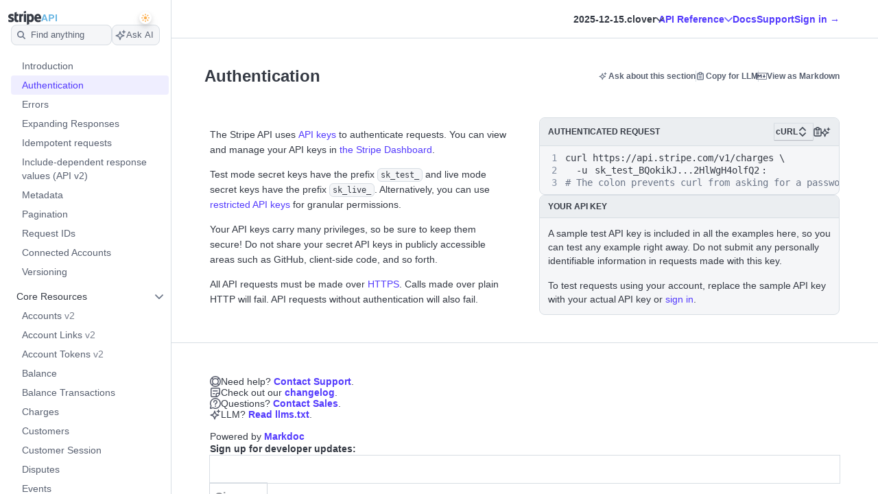

--- FILE ---
content_type: text/html; charset=utf-8
request_url: https://docs.stripe.com/api/authentication
body_size: 111903
content:
<!doctype html>
      <html  id="​" lang="en-US">
        <head>
          <meta charSet="utf-8" />
          
          <title data-rh="true">Authentication | Stripe API Reference</title>
          <meta data-rh="true" name="viewport" content="width=device-width, initial-scale=1"/><meta data-rh="true" name="description" content/>
          <link data-rh="true" rel="icon" href="https://b.stripecdn.com/docs-statics-srv/assets/1e61fcb4c0ade7b5a71bc5140919d381.png" type="text/png"/>
          
          <link rel="stylesheet" href=https://b.stripecdn.com/docs-statics-srv/assets/sail.205757ec34a2cc4626b9.css />
<link rel="stylesheet" href=https://b.stripecdn.com/docs-statics-srv/assets/docs.179977fd3a0126b59b03.css />
          <style data-classes="sn-182o7r0/sn-182o7r0:sn-1q4qxi9/sn-1q4qxi9:♲10icz9/sn-182o7r0 sn-1q4qxi9:--s--flex-x/:--s--baseline-multiplier/" data-prefix="jybopzu-" nonce="umTQAbpXlj8EcFBDpyKeRQ==" data-layer="" data-server="workspace">#​ .sn-1q4qxi9 { --jybopzu-hue-gray0: #ffffff; --jybopzu-hue-gray50: #f6f8fa; --jybopzu-hue-gray100: #ebeef1; --jybopzu-hue-gray150: #d5dbe1; --jybopzu-hue-gray200: #c0c8d2; --jybopzu-hue-gray300: #a3acba; --jybopzu-hue-gray400: #87909f; --jybopzu-hue-gray500: #687385; --jybopzu-hue-gray600: #545969; --jybopzu-hue-gray700: #414552; --jybopzu-hue-gray800: #30313d; --jybopzu-hue-gray900: #1a1b25; --jybopzu-hue-gray950: #10111a; --jybopzu-hue-blue50: #ddfffe; --jybopzu-hue-blue100: #cff5f6; --jybopzu-hue-blue150: #a2e5ef; --jybopzu-hue-blue200: #75d5e8; --jybopzu-hue-blue300: #06b9ef; --jybopzu-hue-blue400: #0096eb; --jybopzu-hue-blue500: #0570de; --jybopzu-hue-blue600: #0055bc; --jybopzu-hue-blue700: #04438c; --jybopzu-hue-blue800: #003262; --jybopzu-hue-blue900: #011c3a; --jybopzu-hue-green50: #ecfed7; --jybopzu-hue-green100: #d7f7c2; --jybopzu-hue-green150: #a6eb84; --jybopzu-hue-green200: #76df47; --jybopzu-hue-green300: #48c404; --jybopzu-hue-green400: #3fa40d; --jybopzu-hue-green500: #228403; --jybopzu-hue-green600: #006908; --jybopzu-hue-green700: #0b5019; --jybopzu-hue-green800: #043b15; --jybopzu-hue-green900: #02220d; --jybopzu-hue-orange50: #fef9da; --jybopzu-hue-orange100: #fcedb9; --jybopzu-hue-orange150: #fcd579; --jybopzu-hue-orange200: #fcbd3a; --jybopzu-hue-orange300: #ff8f0e; --jybopzu-hue-orange400: #ed6704; --jybopzu-hue-orange500: #c84801; --jybopzu-hue-orange600: #a82c00; --jybopzu-hue-orange700: #842106; --jybopzu-hue-orange800: #5f1a05; --jybopzu-hue-orange900: #331302; --jybopzu-hue-red50: #fff5fa; --jybopzu-hue-red100: #ffe7f2; --jybopzu-hue-red150: #ffccdf; --jybopzu-hue-red200: #ffb1cd; --jybopzu-hue-red300: #fe87a1; --jybopzu-hue-red400: #fc526a; --jybopzu-hue-red500: #df1b41; --jybopzu-hue-red600: #b3093c; --jybopzu-hue-red700: #890d37; --jybopzu-hue-red800: #68052b; --jybopzu-hue-red900: #3e021a; --jybopzu-hue-purple50: #f9f7ff; --jybopzu-hue-purple100: #f2ebff; --jybopzu-hue-purple150: #dfd3fc; --jybopzu-hue-purple200: #d1befe; --jybopzu-hue-purple300: #b49cfc; --jybopzu-hue-purple400: #8d7ffa; --jybopzu-hue-purple500: #625afa; --jybopzu-hue-purple600: #513dd9; --jybopzu-hue-purple700: #3f32a1; --jybopzu-hue-purple800: #302476; --jybopzu-hue-purple900: #14134e; --jybopzu-color-neutral0: var(--jybopzu-hue-gray0); --jybopzu-color-neutral50: var(--jybopzu-hue-gray50); --jybopzu-color-neutral100: var(--jybopzu-hue-gray100); --jybopzu-color-neutral150: var(--jybopzu-hue-gray150); --jybopzu-color-neutral200: var(--jybopzu-hue-gray200); --jybopzu-color-neutral300: var(--jybopzu-hue-gray300); --jybopzu-color-neutral400: var(--jybopzu-hue-gray400); --jybopzu-color-neutral500: var(--jybopzu-hue-gray500); --jybopzu-color-neutral600: var(--jybopzu-hue-gray600); --jybopzu-color-neutral700: var(--jybopzu-hue-gray700); --jybopzu-color-neutral800: var(--jybopzu-hue-gray800); --jybopzu-color-neutral900: var(--jybopzu-hue-gray900); --jybopzu-color-neutral950: var(--jybopzu-hue-gray950); --jybopzu-color-brand50: var(--jybopzu-hue-purple50); --jybopzu-color-brand100: var(--jybopzu-hue-purple100); --jybopzu-color-brand200: var(--jybopzu-hue-purple200); --jybopzu-color-brand300: var(--jybopzu-hue-purple300); --jybopzu-color-brand400: var(--jybopzu-hue-purple400); --jybopzu-color-brand500: var(--jybopzu-hue-purple500); --jybopzu-color-brand600: var(--jybopzu-hue-purple600); --jybopzu-color-brand700: var(--jybopzu-hue-purple700); --jybopzu-color-brand800: var(--jybopzu-hue-purple800); --jybopzu-color-brand900: var(--jybopzu-hue-purple900); --jybopzu-color-info50: var(--jybopzu-hue-blue50); --jybopzu-color-info100: var(--jybopzu-hue-blue100); --jybopzu-color-info150: var(--jybopzu-hue-blue150); --jybopzu-color-info200: var(--jybopzu-hue-blue200); --jybopzu-color-info300: var(--jybopzu-hue-blue300); --jybopzu-color-info400: var(--jybopzu-hue-blue400); --jybopzu-color-info500: var(--jybopzu-hue-blue500); --jybopzu-color-info600: var(--jybopzu-hue-blue600); --jybopzu-color-info700: var(--jybopzu-hue-blue700); --jybopzu-color-info800: var(--jybopzu-hue-blue800); --jybopzu-color-info900: var(--jybopzu-hue-blue900); --jybopzu-color-success50: var(--jybopzu-hue-green50); --jybopzu-color-success100: var(--jybopzu-hue-green100); --jybopzu-color-success150: var(--jybopzu-hue-green150); --jybopzu-color-success200: var(--jybopzu-hue-green200); --jybopzu-color-success300: var(--jybopzu-hue-green300); --jybopzu-color-success400: var(--jybopzu-hue-green400); --jybopzu-color-success500: var(--jybopzu-hue-green500); --jybopzu-color-success600: var(--jybopzu-hue-green600); --jybopzu-color-success700: var(--jybopzu-hue-green700); --jybopzu-color-success800: var(--jybopzu-hue-green800); --jybopzu-color-success900: var(--jybopzu-hue-green900); --jybopzu-color-attention50: var(--jybopzu-hue-orange50); --jybopzu-color-attention100: var(--jybopzu-hue-orange100); --jybopzu-color-attention150: var(--jybopzu-hue-orange150); --jybopzu-color-attention200: var(--jybopzu-hue-orange200); --jybopzu-color-attention300: var(--jybopzu-hue-orange300); --jybopzu-color-attention400: var(--jybopzu-hue-orange400); --jybopzu-color-attention500: var(--jybopzu-hue-orange500); --jybopzu-color-attention600: var(--jybopzu-hue-orange600); --jybopzu-color-attention700: var(--jybopzu-hue-orange700); --jybopzu-color-attention800: var(--jybopzu-hue-orange800); --jybopzu-color-attention900: var(--jybopzu-hue-orange900); --jybopzu-color-critical50: var(--jybopzu-hue-red50); --jybopzu-color-critical100: var(--jybopzu-hue-red100); --jybopzu-color-critical150: var(--jybopzu-hue-red150); --jybopzu-color-critical200: var(--jybopzu-hue-red200); --jybopzu-color-critical300: var(--jybopzu-hue-red300); --jybopzu-color-critical400: var(--jybopzu-hue-red400); --jybopzu-color-critical500: var(--jybopzu-hue-red500); --jybopzu-color-critical600: var(--jybopzu-hue-red600); --jybopzu-color-critical700: var(--jybopzu-hue-red700); --jybopzu-color-critical800: var(--jybopzu-hue-red800); --jybopzu-color-critical900: var(--jybopzu-hue-red900); --jybopzu-backgroundColor-surface: var(--jybopzu-color-neutral0); --jybopzu-backgroundColor-container: var(--jybopzu-color-neutral50); --jybopzu-borderColor-neutral: var(--jybopzu-color-neutral150); --jybopzu-borderColor-critical: var(--jybopzu-color-critical500); --jybopzu-iconColor-primary: var(--jybopzu-color-neutral600); --jybopzu-iconColor-secondary: var(--jybopzu-color-neutral400); --jybopzu-iconColor-disabled: var(--jybopzu-color-neutral200); --jybopzu-iconColor-brand: var(--jybopzu-color-brand400); --jybopzu-iconColor-info: var(--jybopzu-color-info400); --jybopzu-iconColor-success: var(--jybopzu-color-success400); --jybopzu-iconColor-attention: var(--jybopzu-color-attention400); --jybopzu-iconColor-critical: var(--jybopzu-color-critical400); --jybopzu-textColor-primary: var(--jybopzu-color-neutral700); --jybopzu-textColor-secondary: var(--jybopzu-color-neutral500); --jybopzu-textColor-disabled: var(--jybopzu-color-neutral300); --jybopzu-textColor-brand: var(--jybopzu-color-brand500); --jybopzu-textColor-info: var(--jybopzu-color-info500); --jybopzu-textColor-success: var(--jybopzu-color-success500); --jybopzu-textColor-attention: var(--jybopzu-color-attention500); --jybopzu-textColor-critical: var(--jybopzu-color-critical500); --jybopzu-overflow-hidden: hidden; --jybopzu-radius-none: none; --jybopzu-radius-xsmall: 4px; --jybopzu-radius-small: 4px; --jybopzu-radius-medium: 8px; --jybopzu-radius-large: 10px; --jybopzu-radius-rounded: 999em; --jybopzu-shadow-none: none; --jybopzu-shadow-top: rgb(0 0 0 / 12%) 0px 1px 1px 0px; --jybopzu-shadow-base: rgb(64 68 82 / 8%) 0px 2px 5px 0px, 0 0 0 0 transparent; --jybopzu-shadow-hover: rgb(64 68 82 / 8%) 0px 2px 5px 0px, rgb(64 68 82 / 8%) 0px 3px 9px 0px; --jybopzu-shadow-focus: 0 0 0 4px rgb(1 150 237 / 36%); --jybopzu-size-0: 0px; --jybopzu-size-1: var(--jybopzu-space-1); --jybopzu-size-25: var(--jybopzu-space-25); --jybopzu-size-50: var(--jybopzu-space-50); --jybopzu-size-75: var(--jybopzu-space-75); --jybopzu-size-100: var(--jybopzu-space-100); --jybopzu-size-150: var(--jybopzu-space-150); --jybopzu-size-200: var(--jybopzu-space-200); --jybopzu-size-250: var(--jybopzu-space-250); --jybopzu-size-300: var(--jybopzu-space-300); --jybopzu-size-350: var(--jybopzu-space-350); --jybopzu-size-400: var(--jybopzu-space-400); --jybopzu-size-500: var(--jybopzu-space-500); --jybopzu-size-600: var(--jybopzu-space-600); --jybopzu-size-fill: 100%; --jybopzu-size-min: min-content; --jybopzu-size-max: max-content; --jybopzu-size-fit: fit-content; --jybopzu-size-1\/2: 50%; --jybopzu-size-1\/3: 33.3333%; --jybopzu-size-2\/3: 66.6667%; --jybopzu-size-1\/4: 25%; --jybopzu-size-2\/4: 50%; --jybopzu-size-3\/4: 75%; --jybopzu-size-1\/5: 20%; --jybopzu-size-2\/5: 40%; --jybopzu-size-3\/5: 60%; --jybopzu-size-4\/5: 80%; --jybopzu-size-1\/6: 16.6667%; --jybopzu-size-2\/6: 33.3333%; --jybopzu-size-3\/6: 50%; --jybopzu-size-4\/6: 66.6667%; --jybopzu-size-5\/6: 83.3333%; --jybopzu-size-1\/12: 8.3333%; --jybopzu-size-2\/12: 16.6667%; --jybopzu-size-3\/12: 25%; --jybopzu-size-4\/12: 33.3333%; --jybopzu-size-5\/12: 41.6667%; --jybopzu-size-6\/12: 50%; --jybopzu-size-7\/12: 58.3333%; --jybopzu-size-8\/12: 66.6667%; --jybopzu-size-9\/12: 75%; --jybopzu-size-10\/12: 83.3333%; --jybopzu-size-11\/12: 91.6667%; --jybopzu-space-0: 0px; --jybopzu-space-1: 1px; --jybopzu-space-25: 2px; --jybopzu-space-50: 4px; --jybopzu-space-75: 6px; --jybopzu-space-100: 8px; --jybopzu-space-150: 12px; --jybopzu-space-200: 16px; --jybopzu-space-250: 20px; --jybopzu-space-300: 24px; --jybopzu-space-350: 28px; --jybopzu-space-400: 32px; --jybopzu-space-500: 40px; --jybopzu-space-600: 48px; --jybopzu-space-xxsmall: var(--jybopzu-space-25); --jybopzu-space-xsmall: var(--jybopzu-space-50); --jybopzu-space-small: var(--jybopzu-space-100); --jybopzu-space-medium: var(--jybopzu-space-200); --jybopzu-space-large: var(--jybopzu-space-300); --jybopzu-space-xlarge: var(--jybopzu-space-400); --jybopzu-space-xxlarge: var(--jybopzu-space-600); --jybopzu-typeface-ui: -apple-system, BlinkMacSystemFont, 'Segoe UI', Roboto, Helvetica, Arial, sans-serif, 'Apple Color Emoji', 'Segoe UI Emoji', 'Segoe UI Symbol'; --jybopzu-typeface-monospace: 'Source Code Pro', Menlo, Monaco, monospace; --jybopzu-weight-regular: 400; --jybopzu-weight-semibold: 600; --jybopzu-weight-bold: 700; --jybopzu-zIndex-overlay: 299; --jybopzu-zIndex-partial: 400; }</style><style nonce="umTQAbpXlj8EcFBDpyKeRQ==" data-layer="reset" data-server="workspace">#​#​ .rs-4::before {
content: var(--s--baseline-alignment-content);user-select: none;align-self: baseline;margin-right: calc(-1 * var(--s--column-gap));
}
#​#​ .Article--ApiReference pre::before {
content: var(--s--baseline-alignment-content);user-select: none;align-self: baseline;margin-right: calc(-1 * var(--s--column-gap));
}
#​#​ .ApiReference-AsideBox p::before {
content: var(--s--baseline-alignment-content);user-select: none;align-self: baseline;margin-right: calc(-1 * var(--s--column-gap));
}
#​#​ .Article--ApiReference code::before {
content: var(--s--baseline-alignment-content);user-select: none;align-self: baseline;margin-right: calc(-1 * var(--s--column-gap));
}
#​#​ .sail-table-row:not(:hover) .row-actions-trigger {
box-shadow: var(--s--top-shadow), var(--s--keyline) 0 0 0 var(--s--keyline-width), var(--s--focus-ring), var(--s--box-shadow);
}
#​#​ .rs-2 {
display: var(--s--display-block);
}
#​#​ .Article--ApiReference p::before {
content: var(--s--baseline-alignment-content);user-select: none;align-self: baseline;margin-right: calc(-1 * var(--s--column-gap));
}
#​#​ .rs-3 {
box-shadow: var(--s--top-shadow), var(--s--keyline) 0 0 0 var(--s--keyline-width), var(--s--focus-ring), var(--s--box-shadow);
}
#​#​ .Article--ApiReference a:focus-visible {
box-shadow: var(--s--top-shadow), var(--s--keyline) 0 0 0 var(--s--keyline-width), var(--s--focus-ring), var(--s--box-shadow);
}
#​#​ .sail-table-row:hover .row-actions-trigger {
box-shadow: var(--s--top-shadow), var(--s--keyline) 0 0 0 var(--s--keyline-width), var(--s--focus-ring), var(--s--box-shadow);
}
#​#​ .rs-5:focus-visible {
box-shadow: var(--s--top-shadow), var(--s--keyline) 0 0 0 var(--s--keyline-width), var(--s--focus-ring), var(--s--box-shadow);
}
#​#​ .rs-6:focus {
box-shadow: var(--s--top-shadow), var(--s--keyline) 0 0 0 var(--s--keyline-width), var(--s--focus-ring), var(--s--box-shadow);
}
.__sn-sheet-order { --order: '_1rkm1cp,_88mn99,_1wna6e6,_5olop,_16pds2j,_jdkpj1,_lzay40,_1ylivq3,_5zyi6q,_1r6zmq2,_1akv94n,_1jz7iu5'; }</style><style nonce="umTQAbpXlj8EcFBDpyKeRQ==" data-layer="headless" data-server="workspace"></style><style nonce="umTQAbpXlj8EcFBDpyKeRQ==" data-layer="theme" data-server="workspace"></style><style nonce="umTQAbpXlj8EcFBDpyKeRQ==" data-layer="theme.classic" data-server="workspace">#​#​#​#​#​ .sn-182o7r0 { font-family: var(--jybopzu-typeface-ui); color: var(--jybopzu-textColor-primary); fill: var(--jybopzu-iconColor-primary); -webkit-font-smoothing: antialiased; }</style><style nonce="umTQAbpXlj8EcFBDpyKeRQ==" data-layer="app" data-server="workspace"></style><style nonce="umTQAbpXlj8EcFBDpyKeRQ==" data-layer="global" data-server="workspace">#​#​#​#​#​#​#​ body {
background-color: #ffffff;
}
#​#​#​#​#​#​#​ .Article--ApiReference pre > * {
--s--font-metrics-multiplier: 1;
}
#​#​#​#​#​#​#​ .Article--ApiReference pre {
font-size: inherit;
}
#​#​#​#​#​#​#​ .Article--ApiReference pre {
font-family: var(--s-1vpgvqc);
}
#​#​#​#​#​#​#​ .Article--ApiReference pre > *, #​#​#​#​#​#​#​ .Article--ApiReference pre::before, #​#​#​#​#​#​#​ .Article--ApiReference pre::after {
--s--ascender-ref: calc(var(--j5b9ko) / var(--s-1y398ge));--s--cap-height-ref: calc(var(--s-17c3qcu) / var(--s-1y398ge));--s--x-height-ref: calc(var(--s-6zqpne) / var(--s-1y398ge));--s--descender-ref: calc(var(--s-1jib5q0) / var(--s-1y398ge));
}
#​#​#​#​#​#​#​ .Article--ApiReference pre {
--s--ascender: calc(var(--j5b9ko) / var(--s-1y398ge));--s--cap-height: calc(var(--s-17c3qcu) / var(--s-1y398ge));--s--x-height: calc(var(--s-6zqpne) / var(--s-1y398ge));--s--descender: calc(var(--s-1jib5q0) / var(--s-1y398ge));
}
#​#​#​#​#​#​#​ .Article--ApiReference code > * {
--s--font-metrics-multiplier: 1;
}
#​#​#​#​#​#​#​ .Article--ApiReference code {
font-size: inherit;
}
#​#​#​#​#​#​#​ .Article--ApiReference code {
font-family: var(--s-1vpgvqc);
}
#​#​#​#​#​#​#​ .Article--ApiReference code > *, #​#​#​#​#​#​#​ .Article--ApiReference code::before, #​#​#​#​#​#​#​ .Article--ApiReference code::after {
--s--ascender-ref: calc(var(--j5b9ko) / var(--s-1y398ge));--s--cap-height-ref: calc(var(--s-17c3qcu) / var(--s-1y398ge));--s--x-height-ref: calc(var(--s-6zqpne) / var(--s-1y398ge));--s--descender-ref: calc(var(--s-1jib5q0) / var(--s-1y398ge));
}
#​#​#​#​#​#​#​ .Article--ApiReference code {
--s--ascender: calc(var(--j5b9ko) / var(--s-1y398ge));--s--cap-height: calc(var(--s-17c3qcu) / var(--s-1y398ge));--s--x-height: calc(var(--s-6zqpne) / var(--s-1y398ge));--s--descender: calc(var(--s-1jib5q0) / var(--s-1y398ge));
}
#​#​#​#​#​#​#​ .Article--ApiReference a:hover {
border-color: var(--s-8c655s);color: var(--s-6obdb0);fill: var(--yfq5jb);
}
#​#​#​#​#​#​#​ .Article--ApiReference a:focus-visible {
--s--focus-ring: var(--s-1xy6qjm);outline: 1px solid transparent;
}
#​#​#​#​#​#​#​ .Article--ApiReference a {
border-color: var(--w22o9l);color: var(--oiv4a4);fill: var(--s-13mj3ey);
}
#​#​#​#​#​#​#​ .Article--ApiReference h1, #​#​#​#​#​#​#​ .Article--ApiReference h2, #​#​#​#​#​#​#​ .Article--ApiReference h3, #​#​#​#​#​#​#​ .Article--ApiReference h4, #​#​#​#​#​#​#​ .Article--ApiReference h5, #​#​#​#​#​#​#​ .Article--ApiReference h6, #​#​#​#​#​#​#​  {
color: var(--s-13hmetb);
}
#​#​#​#​#​#​#​ .Article--ApiReference p > *, #​#​#​#​#​#​#​ .Article--ApiReference p::before, #​#​#​#​#​#​#​ .Article--ApiReference p::after {
--s--padding-top-ref: 14px;
}
#​#​#​#​#​#​#​ .Article--ApiReference p {
padding: var(--s--padding-top) var(--s--padding-right) var(--s--padding-bottom) var(--s--padding-left);--s--padding-top: 14px;
}
#​#​#​#​#​#​#​ .Article--ApiReference p > *, #​#​#​#​#​#​#​ .Article--ApiReference p::before, #​#​#​#​#​#​#​ .Article--ApiReference p::after {
--s--line-height-ref: 22px;
}
#​#​#​#​#​#​#​ .Article--ApiReference p > * {
--s--font-metrics-multiplier: 1;
}
#​#​#​#​#​#​#​ .Article--ApiReference p {
--s--line-height: 22px;line-height: 22px;
}
#​#​#​#​#​#​#​ .Article--ApiReference p > *, #​#​#​#​#​#​#​ .Article--ApiReference p::before, #​#​#​#​#​#​#​ .Article--ApiReference p::after {
--s--font-size-ref: var(--eoafo5);
}
#​#​#​#​#​#​#​ .Article--ApiReference p > * {
--s--font-metrics-multiplier: 1;
}
#​#​#​#​#​#​#​ .Article--ApiReference p {
--s--font-size: var(--eoafo5);font-size: var(--eoafo5);
}
#​#​#​#​#​#​#​ .Article--ApiReference p {
color: var(--s-13hmetb);
}
#​#​#​#​#​#​#​ .Article--ApiReference b, #​#​#​#​#​#​#​ .Article--ApiReference strong, #​#​#​#​#​#​#​  {
color: var(--s-13hmetb);font-weight: var(--s-1ocxf4e);
}
#​#​#​#​#​#​#​ .tooltip-trigger-isolate {
isolation: isolate;
}
#​#​#​#​#​#​#​ .AsideContentStack.AsideContentStackWithResponse > *:first-child pre {
max-height: calc(50vh - 60px - 24px);
}
#​#​#​#​#​#​#​ .AsideContentStack > * {
flex-shrink: 1 !important;
}
#​#​#​#​#​#​#​:root, :host #​#​#​#​#​#​#​, #​#​#​#​#​#​#​ .sn-token-provider {
--s-806179: var(--s-1ipujfj);--qyckuc: 200ms;--s-1xyzpq3: 0ms;--ch7862: 50ms;--s-5jzhfa: 100ms;--s-12b75vv: 150ms;--rsnfo1: 300ms;--s-12ljnrj: 400ms;--s-10dnt5v: cubic-bezier(0, .09, .4, 1);--s-12oyqav: ease-in-out;--im41o8: ease-out;--s-1fdsmh8: ease-in;--s-1pzb1xw: 120;--s-6429u6: 14;--dutg7l: 300;--rjlba6: 20;--s-117eyx7: 400;--slm412: 10;--s-1pt58bw: 30ms;--pu6lsa: 50ms;--s-1ca225m: 80ms;--h9q5hc: 0.95;--s-1308p7c: 0.99;--s-1paplcg: 0.98;--s-19omtc6: 1.02;--eef79q: #ffffff;--s-8qwlk1: #f5f6f8;--o3gs5n: #ebeef1;--hyhghw: #d8dee4;--s-1b58r1w: #b6c0cd;--ovqch4: #99a5b8;--ggantb: #818da0;--s-1a8u6zz: #6c7688;--k08wfi: #596171;--s-169hr3v: #474e5a;--ymu9b7: #353a44;--ny99wq: #21252c;--s-1nmzh8w: #ffffff;--s-421sqo: #e2fbfe;--s-4qj11w: #cbf5fd;--s-1u1nr1c: #a7e7fc;--dj5edy: #6dc9fc;--s-3blua0: #3babfd;--s-172n6d2: #088ef9;--s-1l3w4rb: #0072e9;--s-1yzoj9a: #045ad0;--kvmyi1: #0b46ad;--s-1ah8y8v: #0d3485;--s-1v7mjmv: #0a2156;--s-1cbef47: #ffffff;--ncitdb: #eafcdd;--khndpt: #d1fab3;--fcix74: #a8f170;--s-1jt7b3q: #7cd548;--rz6g85: #58ba27;--s-10in11e: #3da00b;--jet5ih: #2b8700;--s-11ws3zn: #217005;--mkuc60: #1c5a0d;--s-5vneq4: #184310;--s-1ybzlmc: #112a0d;--s-1idvp5s: #ffffff;--s-1ronw4t: #fdf8c9;--een7nd: #fceeb5;--s-1j3zdk7: #fbd992;--bpq42r: #fcaf4f;--d5srfd: #f7870f;--s-7gt7xl: #e46602;--s-1bt4nax: #cc4b00;--s-1m90cr3: #b13600;--s-105rx08: #922700;--s-3csqoi: #701b01;--s-1x99otv: #4a0f02;--s-18rmc6q: #ffffff;--m4edry: #fef4f6;--pfpugw: #fde9ee;--s-1at7tzv: #fbd3dc;--s-8ik67: #faa9b8;--s-1brqpgc: #fa7e91;--s-1k4y65: #fa4a67;--s-1t7w85x: #e61947;--j769ku: #c0123c;--s-105k9ow: #9b0c36;--s-1bradsh: #76072f;--s-17cbcf1: #4e0322;--s-1m3ejd7: #ffffff;--wclsxb: #f7f5fd;--s-1nuetr3: #efecfc;--s-1rgwov0: #e0d9fb;--d427sf: #c3b6fb;--s-1gm5hwl: #a497fc;--d7ng6f: #857afe;--s-1wqs2n2: #675dff;--s-1rqwfiu: #533afd;--cb9l9o: #4e11e2;--b00e2n: #44139f;--yvasq2: #2f0e63;--s-35hf94: hsla(0, 0%, 100%, 0.2);--s-13ypoy8: var(--eef79q);--s-114rdv4: var(--s-8qwlk1);--s-1bcqfda: var(--o3gs5n);--s-1kkti1r: var(--hyhghw);--s-16pqfer: var(--s-1b58r1w);--s-1kmer3i: var(--ovqch4);--s-13py8ob: var(--ggantb);--s-1wdog5l: var(--s-1a8u6zz);--jkp57b: var(--k08wfi);--s-1xkgkxo: var(--s-169hr3v);--s-1egalvn: var(--ymu9b7);--v2y5bm: var(--ny99wq);--s-1ona342: var(--s-1m3ejd7);--s-1xikbvo: var(--wclsxb);--ek860z: var(--s-1nuetr3);--s-3qadn4: var(--s-1rgwov0);--nl7ypg: var(--d427sf);--hm37ax: var(--s-1gm5hwl);--s-142x5wh: var(--d7ng6f);--s-1nbkq3e: var(--s-1wqs2n2);--s-1b0l18k: var(--s-1rqwfiu);--s-1y0ta6r: var(--cb9l9o);--pxx34h: var(--b00e2n);--xp2k2: var(--yvasq2);--s-13od8gw: var(--s-1idvp5s);--fox699: var(--s-1ronw4t);--p5cdic: var(--een7nd);--s-1jh7fp5: var(--s-1j3zdk7);--lsye2d: var(--bpq42r);--t3987n: var(--d5srfd);--s-1vcezov: var(--s-7gt7xl);--s-1qk1a9q: var(--s-1bt4nax);--s-1ipujfj: var(--s-1m90cr3);--s-1vhr1m: var(--s-105rx08);--s-1oqa1l5: var(--s-3csqoi);--kubwak: var(--s-1x99otv);--whf9po: var(--s-18rmc6q);--gqp7g1: var(--m4edry);--s-1j0j6fb: var(--pfpugw);--o1xbta: var(--s-1at7tzv);--vyde9h: var(--s-8ik67);--s-875rxv: var(--s-1brqpgc);--s-1xn82ef: var(--s-1k4y65);--xi7x09: var(--s-1t7w85x);--uk4ts2: var(--j769ku);--s-9ukgu0: var(--s-105k9ow);--s-15yycft: var(--s-1bradsh);--s-1v6ybst: var(--s-17cbcf1);--s-1f39zfp: var(--s-1nmzh8w);--s-1bf76tl: var(--s-421sqo);--s-1sypgcr: var(--s-4qj11w);--u7pgeo: var(--s-1u1nr1c);--qev2nh: var(--dj5edy);--rqlrpr: var(--s-3blua0);--s-8vaodq: var(--s-172n6d2);--s-1m519r1: var(--s-1l3w4rb);--r3g89x: var(--s-1yzoj9a);--n0umvo: var(--kvmyi1);--c0109p: var(--s-1ah8y8v);--s-26e45o: var(--s-1v7mjmv);--s-1a4o86t: var(--s-1cbef47);--nxbwn6: var(--ncitdb);--s-18tv9xz: var(--khndpt);--s-660zz9: var(--fcix74);--s-5y9ijm: var(--s-1jt7b3q);--s-1gwptpc: var(--rz6g85);--t5jail: var(--s-10in11e);--qcdf10: var(--jet5ih);--s-1o92vf6: var(--s-11ws3zn);--s-1spzwnv: var(--mkuc60);--s-35q6a2: var(--s-5vneq4);--axxngb: var(--s-1ybzlmc);--s-1hj7tfd: var(--s-18rmc6q);--s-1xf1h3f: var(--m4edry);--aqxmtx: var(--pfpugw);--s-1um7fco: var(--s-1at7tzv);--d2i300: var(--s-8ik67);--cae9kd: var(--s-1brqpgc);--s-1a4c91b: var(--s-1k4y65);--s-1jvllvw: var(--s-1t7w85x);--x379qy: var(--j769ku);--s-1owp6iv: var(--s-105k9ow);--m26qys: var(--s-1bradsh);--s-3rumb4: var(--s-17cbcf1);--s-5tm7hx: var(--s-1cbef47);--h22sh6: var(--ncitdb);--s-11rdejd: var(--khndpt);--s-1g2t37u: var(--fcix74);--wesn6: var(--s-1jt7b3q);--s-1hhq31p: var(--rz6g85);--yji28s: var(--s-10in11e);--s-169ogke: var(--jet5ih);--hr7syg: var(--s-11ws3zn);--s-14wylcr: var(--mkuc60);--s-289q66: var(--s-5vneq4);--v27jy: var(--s-1ybzlmc);--s-1hldvhn: #9966FF;--s-1xwen3a: #0055BC;--hxpspa: #00A1C2;--s-5ghlc9: #ED6804;--nap71a: #B3063D;--s-1rfvf0n: var(--s-114rdv4);--s-9fypy8: var(--s-13ypoy8);--s-8muhy8: var(--s-35hf94);--s-153sf3j: rgba(182, 192, 205, 0.7);--s-1mkjmgu: var(--s-1nbkq3e);--s-9u3gcm: var(--s-1nbkq3e);--s-1pk4mhu: var(--s-1b0l18k);--s-1wze59r: var(--s-1nbkq3e);--s-1gzyq0k: var(--s-1nbkq3e);--s-1eg71kz: var(--s-9fypy8);--uftl0g: var(--s-9fypy8);--s-1wj6iyq: var(--s-114rdv4);--s-1jrjwpv: var(--s-9fypy8);--b5b0q1: var(--s-9fypy8);--jix8n1: var(--xi7x09);--s-1isx4n7: var(--xi7x09);--s-1owgngi: var(--uk4ts2);--s-1tqa4ka: var(--xi7x09);--s-1dl2eq8: var(--xi7x09);--s-14a2tiz: var(--s-13ypoy8);--s-1b3o71a: var(--s-1nbkq3e);--qkwke3: var(--s-1nbkq3e);--s-1afrigr: var(--s-1b0l18k);--s-1orf6yv: var(--s-1nbkq3e);--s-18eec8a: var(--s-1kkti1r);--rfaik3: var(--s-13ypoy8);--s-1xn7irg: var(--s-1bcqfda);--s-1x4qw9u: var(--s-13ypoy8);--s-4m5wr6: var(--s-1bcqfda);--s-1mbtsu2: var(--s-13ypoy8);--s-1im6yhz: var(--s-13ypoy8);--syi4h: var(--s-13ypoy8);--a37hit: var(--s-13ypoy8);--s-2av06t: var(--s-114rdv4);--s-1pjx0uz: var(--s-1bcqfda);--s-175jw0u: var(--s-114rdv4);--pz1vgx: var(--s-1wdog5l);--s-6j56kn: var(--s-1egalvn);--jg0c26: var(--s-1sypgcr);--s-1g3vynh: var(--s-1bf76tl);--lg8mcu: var(--s-1m519r1);--s-12izfvv: var(--s-18tv9xz);--s-1t53zya: var(--nxbwn6);--zuu90a: var(--qcdf10);--s-414lsb: var(--p5cdic);--ulpd63: var(--fox699);--s-15wlbw2: var(--s-1qk1a9q);--s-1dn6rk: var(--s-1j0j6fb);--s-1k641wx: var(--gqp7g1);--aw0phz: var(--xi7x09);--s-15xulsv: var(--s-1kkti1r);--w22o9l: var(--s-1nbkq3e);--s-8c655s: var(--s-1y0ta6r);--s-1ok36r9: var(--s-1y0ta6r);--s-158s5xz: var(--s-1nbkq3e);--xw6qjn: var(--s-1nbkq3e);--s-4lkz9i: var(--s-15xulsv);--s-1amkzr1: var(--s-1kmer3i);--s-17kovyh: var(--s-15xulsv);--s-125pidq: var(--s-15xulsv);--s-8to5ry: var(--s-15xulsv);--s-17n5yam: var(--xi7x09);--eyrjow: var(--s-9ukgu0);--s-1u2do9: var(--s-9ukgu0);--qzxx9l: var(--xi7x09);--s-1draesn: var(--xi7x09);--s-17tmi4r: var(--s-1kkti1r);--b7ifjk: var(--xi7x09);--s-6o7nrw: var(--uk4ts2);--s-73zwar: var(--xi7x09);--d3be3c: var(--xi7x09);--npx6zl: var(--xi7x09);--wt6h1z: var(--s-1nbkq3e);--s-19hm5u2: var(--s-1b0l18k);--s-1ki2h5s: var(--s-1b0l18k);--s-1upode3: var(--s-1nbkq3e);--e619vt: var(--s-1kkti1r);--h29g9m: var(--s-1kmer3i);--o26ijo: var(--s-1kkti1r);--s-1fqa73g: var(--s-1kkti1r);--s-1t2fj50: var(--s-1kkti1r);--s-1p5fyku: var(--s-1kkti1r);--s-7st1q: var(--s-1kkti1r);--s-177yrws: var(--s-1wdog5l);--s-1x5q6fw: var(--s-1egalvn);--s-1cn97xm: var(--u7pgeo);--s-9nkfwt: var(--u7pgeo);--s-7pqyn6: var(--s-1m519r1);--s-9bkbz: var(--s-660zz9);--s-1qd49a9: var(--s-660zz9);--s-17mlsdr: var(--qcdf10);--s-1ow1a4n: var(--s-1jh7fp5);--s-1mnr65s: var(--s-1jh7fp5);--s-1yfj4t4: var(--s-1qk1a9q);--fg7f6q: var(--o1xbta);--d8waz0: var(--o1xbta);--s-8cc9re: var(--xi7x09);--s-13hmetb: var(--s-1egalvn);--oiv4a4: var(--s-1b0l18k);--s-6obdb0: var(--s-1y0ta6r);--s-17yrw5r: var(--pxx34h);--s-1o9jit1: var(--s-1b0l18k);--s-17snam4: var(--s-13py8ob);--s-1xyyyk2: var(--s-1egalvn);--s-1ui80l2: var(--v2y5bm);--jus5c7: var(--v2y5bm);--s-184ljp4: var(--s-1egalvn);--eb4u9z: var(--jkp57b);--o8bs57: var(--uk4ts2);--s-10w80od: var(--s-9ukgu0);--s-1c9sq9t: var(--s-15yycft);--ruipx: var(--uk4ts2);--s-1wer54: var(--s-13py8ob);--uvjldp: var(--s-13ypoy8);--rygqjm: var(--s-13ypoy8);--s-3zsim4: var(--s-3qadn4);--nqzz7a: var(--s-13ypoy8);--fmcfok: var(--s-13ypoy8);--s-13dhk1f: var(--s-1egalvn);--s-97x5jr: var(--s-1egalvn);--s-148oer1: var(--s-1xkgkxo);--qzwqpe: var(--s-1egalvn);--s-9i3k0u: var(--s-1egalvn);--s-87wktm: var(--s-13ypoy8);--s-13hlbvk: var(--s-13ypoy8);--s-114300b: var(--o1xbta);--l5jmjk: var(--s-13ypoy8);--oalgln: var(--s-13ypoy8);--wukrzp: var(--s-1egalvn);--fa9lug: var(--s-1wdog5l);--s-1oi81m8: var(--s-1egalvn);--x0orno: var(--s-1egalvn);--s-1pxcz58: var(--s-1egalvn);--p0bjsc: var(--s-13py8ob);--u320f7: var(--r3g89x);--s-1iv5nq8: var(--r3g89x);--uj52u9: var(--n0umvo);--s-6v1wws: var(--s-1o92vf6);--s-1tqfmwd: var(--s-1o92vf6);--g8y80y: var(--s-1spzwnv);--uflrw: var(--s-1ipujfj);--jg0bei: var(--s-1ipujfj);--s-1kdpopy: var(--s-1vhr1m);--ibollp: var(--uk4ts2);--evfcf2: var(--uk4ts2);--qj0juw: var(--s-9ukgu0);--s-1u9outy: var(--jkp57b);--s-18brxby: var(--jkp57b);--s-5wyt2d: var(--s-13ypoy8);--s-15m6t6b: var(--s-13ypoy8);--nph474: var(--r3g89x);--s-9j04rl: var(--r3g89x);--s-18eqkid: var(--s-13ypoy8);--k9sgh3: var(--s-1o92vf6);--s-679qlr: var(--s-1o92vf6);--s-1gxwr4: var(--s-13ypoy8);--i7djdz: var(--s-1ipujfj);--s-1yqvg4v: var(--s-13ypoy8);--s-1uywv9f: var(--uk4ts2);--xfgvhn: var(--uk4ts2);--s-1l3ikln: var(--s-13ypoy8);--s-1hknj82: var(--jkp57b);--xd9t29: var(--v2y5bm);--s-1qz4hey: var(--s-1xkgkxo);--s-13mj3ey: var(--s-1nbkq3e);--yfq5jb: var(--s-1b0l18k);--s-1d5tn5g: var(--s-1y0ta6r);--s-1ts3wnp: var(--s-1nbkq3e);--mtnc2e: var(--s-1kmer3i);--s-1ggs8se: var(--s-1xkgkxo);--s-1983a3r: var(--s-1egalvn);--s-1rbj8zq: var(--v2y5bm);--s-12x7xov: var(--s-1xkgkxo);--q5xz4t: var(--s-1wdog5l);--s-2ojt3v: var(--xi7x09);--s-1c4musi: var(--uk4ts2);--rwzmwu: var(--s-9ukgu0);--s-1k156kb: var(--xi7x09);--s-1njcrbd: var(--s-1kmer3i);--s-1auir75: var(--s-13ypoy8);--tipuka: var(--s-13ypoy8);--s-1myp5o1: var(--s-3qadn4);--s-5didwj: var(--s-13ypoy8);--s-1wf2wvi: var(--s-13ypoy8);--s-15w0yfc: var(--s-1qz4hey);--fc8g0t: var(--s-1qz4hey);--s-17uj1m3: var(--jkp57b);--g8dxu4: var(--s-1qz4hey);--s-2e4gj5: var(--s-1qz4hey);--s-1xsl5v6: var(--s-13ypoy8);--s-1vjzvov: var(--s-13ypoy8);--s-1n46b59: var(--o1xbta);--u90thq: var(--s-13ypoy8);--s-19o7zaa: var(--s-13ypoy8);--s-10q3p1o: var(--s-1xkgkxo);--s-8jpmhq: var(--s-1xkgkxo);--s-1nuytc0: var(--s-1xkgkxo);--s-1vua7kb: var(--s-1xkgkxo);--brnaxe: var(--s-1kmer3i);--s-1ufxgw0: var(--s-13ypoy8);--qth5g3: var(--s-13ypoy8);--s-1hd7tld: var(--s-13ypoy8);--s-40ljxg: var(--s-13ypoy8);--s-1aln5xz: var(--s-114rdv4);--s-49rsbu: var(--s-1m519r1);--xsdaas: var(--s-1m519r1);--mglbt2: var(--r3g89x);--rtvqux: var(--qcdf10);--ko7qd: var(--qcdf10);--s-50f0qm: var(--s-1o92vf6);--eu61bi: var(--s-1qk1a9q);--y7jsf0: var(--s-1qk1a9q);--s-1ac7lwk: var(--s-1ipujfj);--s-9k5091: var(--xi7x09);--ruhzmh: var(--xi7x09);--s-2xp72p: var(--uk4ts2);--s-17iqe5q: var(--s-1wdog5l);--s-1253b2y: var(--s-1wdog5l);--s-1piwg9i: var(--s-13ypoy8);--s-7oniqh: var(--s-13ypoy8);--s-6ucdv7: var(--s-1m519r1);--s-1jcoye7: var(--s-1m519r1);--hnqjk9: var(--s-13ypoy8);--pgimab: var(--qcdf10);--xntlbj: var(--qcdf10);--s-14mlsvd: var(--s-13ypoy8);--s-1exie7f: var(--s-1qk1a9q);--yqmt02: var(--s-1qk1a9q);--s-17qjsgp: var(--s-13ypoy8);--e6rr02: var(--xi7x09);--qwe25a: var(--xi7x09);--s-1cx6227: var(--s-13ypoy8);--s-1o2c3h9: var(--s-1wdog5l);--s-6gs83q: var(--s-1egalvn);--ahgtyg: -apple-system, BlinkMacSystemFont, 'Segoe UI', Roboto, Helvetica, Arial, sans-serif, 'Apple Color Emoji', 'Segoe UI Emoji', 'Segoe UI Symbol';--dilwm: 2048;--s-6omq4: 1980;--nsaztv: 1443;--s-1ixv1ks: 1078;--s-1biv3ye: -432;--s-1te2tup: 0;--cdmbir: 300;--s-1mnxhel: 400;--s-1nt3wam: 600;--s-1ocxf4e: 700;--s-1vpgvqc: 'Source Code Pro', Menlo, Monaco, monospace;--s-1y398ge: 2048;--j5b9ko: 1556;--s-17c3qcu: 1493;--s-6zqpne: 1120;--s-1jib5q0: -492;--s-75pjiv: 410;--s-780oqg: var(--ahgtyg);--s-1c2w534: var(--dilwm);--s-4imvpn: var(--s-6omq4);--s-1ph4673: var(--nsaztv);--s-14qchrt: var(--s-1ixv1ks);--s-174cqiz: var(--s-1biv3ye);--s-1rnjjay: var(--s-1te2tup);--bwm4no: var(--s-1mnxhel);--s-1bfvuc2: var(--s-1i82044);--s-1vo01ya: var(--s-1db3chc);--s-1nrhtfr: var(--tk0isw);--s-1xlut57: var(--s-1lhqll2);--s-10rtirn: var(--s-11v0pqn);--s-1gj0nto: var(--s-6cbmuf);--z8c3ww: var(--yplwvi);--s-1itdcoa: var(--s-1m30mdf);--s-1e47fbj: var(--cd4zwn);--s-1i82044: var(--s-780oqg);--s-1db3chc: var(--s-1c2w534);--tk0isw: var(--s-4imvpn);--s-1lhqll2: var(--s-1ph4673);--s-11v0pqn: var(--s-14qchrt);--s-6cbmuf: var(--s-174cqiz);--yplwvi: var(--s-1rnjjay);--s-1m30mdf: 56px;--cd4zwn: 64px;--s-1fgn2x1: var(--s-1ocxf4e);--g8k6lo: var(--s-1mnxhel);--simh7g: var(--wsbs66);--s-11tag5s: var(--s-1cfwdq);--egn7v3: var(--s-18ll6fg);--s-1rfbcod: var(--s-13spi5k);--s-1luqrck: var(--s-15fn66i);--s-27iqeg: var(--d5drjy);--s-18wcjw: var(--s-1rsg6td);--s-1u9zl82: var(--n6jam8);--miv9l: var(--lq97ov);--wsbs66: var(--s-780oqg);--s-1cfwdq: var(--s-1c2w534);--s-18ll6fg: var(--s-4imvpn);--s-13spi5k: var(--s-1ph4673);--s-15fn66i: var(--s-14qchrt);--d5drjy: var(--s-174cqiz);--s-1rsg6td: var(--s-1rnjjay);--n6jam8: 48px;--lq97ov: 56px;--s-1ucmgz7: var(--s-1ocxf4e);--s-17ghi8h: var(--s-1mnxhel);--hbk0oo: var(--s-1wwy80b);--s-2dbb2a: var(--s-160c6gg);--yxaojm: var(--s-1npqh71);--nm1xrx: var(--s-68sjx3);--s-1ivbjtl: var(--wejrbv);--s-8vhotc: var(--si2vzf);--pakukh: var(--s-7035h);--icmlh7: var(--ad7wce);--s-8mv65e: var(--s-12zbgfl);--s-1wwy80b: var(--s-780oqg);--s-160c6gg: var(--s-1c2w534);--s-1npqh71: var(--s-4imvpn);--s-68sjx3: var(--s-1ph4673);--wejrbv: var(--s-14qchrt);--si2vzf: var(--s-174cqiz);--s-7035h: var(--s-1rnjjay);--ad7wce: 40px;--s-12zbgfl: 48px;--s-1xgajx6: var(--s-1ocxf4e);--s-1mb7r8p: var(--s-1mnxhel);--s-1jtr8l0: var(--dx0zsf);--bzblmh: var(--s-1s7fwor);--s-13z63vp: var(--s-1z08gqp);--s-1noeuap: var(--fdri1y);--s-1iotv3v: var(--s-1ktva78);--s-18s8xzd: var(--jrvk1a);--s-1xijmep: var(--s-62671d);--s-1nph8pw: var(--s-1eryk2b);--s-5jpu2o: var(--s-1rvvcgm);--dx0zsf: var(--s-780oqg);--s-1s7fwor: var(--s-1c2w534);--s-1z08gqp: var(--s-4imvpn);--fdri1y: var(--s-1ph4673);--s-1ktva78: var(--s-14qchrt);--jrvk1a: var(--s-174cqiz);--s-62671d: var(--s-1rnjjay);--s-1eryk2b: 32px;--s-1rvvcgm: 40px;--nusmm3: var(--s-1ocxf4e);--xcedj6: var(--ahgtyg);--s-14xlm6o: var(--dilwm);--msg65c: var(--s-6omq4);--s-1ywnfza: var(--nsaztv);--zjva6a: var(--s-1ixv1ks);--s-15n3uo5: var(--s-1biv3ye);--i6u0ap: var(--s-1te2tup);--xb6tkh: var(--s-1mnxhel);--s-1xmxn4q: var(--s-71ssjp);--s-1xgixpx: var(--db0w5x);--s-1k35674: var(--jed2z7);--s-12k91a7: var(--tv79ff);--s-1s0wyj4: var(--s-1x8so7v);--ig6ly8: var(--s-1j7acn3);--s-8l4ca5: var(--s-38ks7n);--s-1svi9x0: var(--x65r8g);--d7hr4e: var(--s-14j81vx);--s-1ylzxkj: var(--oq2dkr);--s-71ssjp: var(--xcedj6);--db0w5x: var(--s-14xlm6o);--jed2z7: var(--msg65c);--tv79ff: var(--s-1ywnfza);--s-1x8so7v: var(--zjva6a);--s-1j7acn3: var(--s-15n3uo5);--s-38ks7n: var(--i6u0ap);--x65r8g: 28px;--s-14j81vx: 36px;--s-1n4fl4h: var(--s-1ocxf4e);--oq2dkr: none;--f4w18u: var(--s-1mnxhel);--s-1rpa4qr: var(--jdmia2);--v1v838: var(--ts1hpc);--vn27bl: var(--s-187zl0b);--s-1vnqflb: var(--s-12s5kmm);--s-1n4dokk: var(--s-4fox1q);--wb62lm: var(--j3z1dw);--s-1f8ywlh: var(--s-1jvq51g);--s-1uud5hl: var(--s-1joebgy);--s-1qj9g61: var(--s-19hh4gw);--s-1bvu74j: var(--hdrt9t);--jdmia2: var(--xcedj6);--ts1hpc: var(--s-14xlm6o);--s-187zl0b: var(--msg65c);--s-12s5kmm: var(--s-1ywnfza);--s-4fox1q: var(--zjva6a);--j3z1dw: var(--s-15n3uo5);--s-1jvq51g: var(--i6u0ap);--s-1joebgy: 24px;--s-19hh4gw: 32px;--g65i9c: var(--s-1ocxf4e);--hdrt9t: none;--wpt2ge: var(--s-1mnxhel);--w4jvxk: var(--s-1bq9l67);--s-1mflgki: var(--s-1xsxprz);--s-1517qlh: var(--qfwzw4);--sdtaur: var(--o2sqss);--s-6qvd4o: var(--xxsoub);--y4gv3: var(--s-1hw9qk9);--s-193lww5: var(--s-9rewa3);--yem2xc: var(--s-1k0d4db);--s-1uz67ki: var(--syp0fc);--b4hhf7: var(--s-18pg62i);--s-1bq9l67: var(--xcedj6);--s-1xsxprz: var(--s-14xlm6o);--qfwzw4: var(--msg65c);--o2sqss: var(--s-1ywnfza);--xxsoub: var(--zjva6a);--s-1hw9qk9: var(--s-15n3uo5);--s-9rewa3: var(--i6u0ap);--s-1k0d4db: 20px;--syp0fc: 28px;--s-1vfd5li: var(--s-1ocxf4e);--s-18pg62i: none;--s-1p87an6: var(--s-1mnxhel);--gbhvil: var(--s-1tckhn5);--s-2wlxzm: var(--s-1bnzo0w);--s-1lhh5an: var(--ub00w8);--b57bg4: var(--vayv2j);--s-10pihpx: var(--s-1bg5wjj);--s-1de7swi: var(--ofc8t8);--p0d0ra: var(--s-1myygfh);--rdvhzd: var(--s-1vrlxop);--wxjtoa: var(--s-1fjdblk);--s-14i6ex0: var(--s-176iwse);--s-1tckhn5: var(--xcedj6);--s-1bnzo0w: var(--s-14xlm6o);--ub00w8: var(--msg65c);--vayv2j: var(--s-1ywnfza);--s-1bg5wjj: var(--zjva6a);--ofc8t8: var(--s-15n3uo5);--s-1myygfh: var(--i6u0ap);--s-1vrlxop: 16px;--s-1fjdblk: 24px;--s-15lxxlk: var(--s-1ocxf4e);--s-176iwse: none;--ihun98: var(--s-1mnxhel);--lzkj6b: var(--s-1fz1zwb);--s-19gq58y: var(--s-1e9sg5q);--s-1fndoqe: var(--s-1xty0l1);--s-1ozmd2v: var(--s-1c9087t);--s-1itf6ev: var(--njr6lf);--lqlo87: var(--wvavyz);--s-15g638a: var(--s-1bdp00y);--s-101nale: var(--s-1rv6t4);--rpuu4f: var(--onmy4p);--s-1x2ggh5: var(--s-135hi2l);--s-1fz1zwb: var(--xcedj6);--s-1e9sg5q: var(--s-14xlm6o);--s-1xty0l1: var(--msg65c);--s-1c9087t: var(--s-1ywnfza);--njr6lf: var(--zjva6a);--wvavyz: var(--s-15n3uo5);--s-1bdp00y: var(--i6u0ap);--s-1rv6t4: 12px;--onmy4p: 20px;--s-4yu78: var(--s-1ocxf4e);--s-135hi2l: none;--qsps49: var(--ahgtyg);--s-1m5o6xs: var(--dilwm);--s-1sl6m46: var(--s-6omq4);--s-1tlryov: var(--nsaztv);--kidu0o: var(--s-1ixv1ks);--l2fksn: var(--s-1biv3ye);--s-16fd3c8: var(--s-1te2tup);--s-1n41s7u: var(--s-1nt3wam);--njb836: var(--s-108w7yg);--s-18nbbqu: var(--s-6mvx34);--b9ogvo: var(--s-1pbhbhw);--h3wc70: var(--z5eq11);--u4c2q6: var(--e1e86);--s-1oj6z6t: var(--uik06i);--s-1qtuyvq: var(--s-1eah8e8);--l28r8y: var(--h7f28h);--fcsdep: var(--s-1vvlcgn);--s-1ikrpfx: var(--s-36ddn3);--s-108w7yg: var(--qsps49);--s-6mvx34: var(--s-1m5o6xs);--s-1pbhbhw: var(--s-1sl6m46);--z5eq11: var(--s-1tlryov);--e1e86: var(--kidu0o);--uik06i: var(--l2fksn);--s-1eah8e8: var(--s-16fd3c8);--h7f28h: 18px;--s-1vvlcgn: 28px;--s-5hgyej: var(--s-1mnxhel);--s-36ddn3: none;--p1b3a1: var(--s-1nt3wam);--s-10jfra1: var(--wtyf0o);--s-1m1wff1: var(--s-167pe37);--s-1savn4h: var(--s-10fnwqi);--s-1gygsl6: var(--s-1sdpwmi);--li3rbu: var(--s-1prlirw);--s-9cy93t: var(--s-1oay49k);--s-11a5wqu: var(--b7x093);--s-17qz9cg: var(--s-1nk8z4c);--s-1pqj9m0: var(--s-1adv7ix);--s-1ctdufq: var(--s-2vga1d);--wtyf0o: var(--qsps49);--s-167pe37: var(--s-1m5o6xs);--s-10fnwqi: var(--s-1sl6m46);--s-1sdpwmi: var(--s-1tlryov);--s-1prlirw: var(--kidu0o);--s-1oay49k: var(--l2fksn);--b7x093: var(--s-16fd3c8);--s-1nk8z4c: 16px;--s-1adv7ix: 24px;--e9j7zt: var(--s-1mnxhel);--s-2vga1d: none;--s-1e6wgok: var(--s-1nt3wam);--s-5twc1q: var(--iv638n);--s-13v453w: var(--zzbkbv);--q47ujb: var(--cw4443);--s-4fq1f8: var(--sf9nah);--s-8kvr39: var(--s-1lduq5c);--t9sogg: var(--s-49369g);--s-6dkjzu: var(--s-195juhb);--s-1wizgxe: var(--eoafo5);--s-7ih227: var(--s-7paqqe);--be5p7j: var(--pz3gk9);--iv638n: var(--qsps49);--zzbkbv: var(--s-1m5o6xs);--cw4443: var(--s-1sl6m46);--sf9nah: var(--s-1tlryov);--s-1lduq5c: var(--kidu0o);--s-49369g: var(--l2fksn);--s-195juhb: var(--s-16fd3c8);--eoafo5: 14px;--s-7paqqe: 20px;--x5dpqz: var(--s-1mnxhel);--pz3gk9: none;--pyk6k1: var(--ahgtyg);--s-1verpm8: var(--dilwm);--rd4b92: var(--s-6omq4);--s-1i90hyx: var(--nsaztv);--y96hdk: var(--s-1ixv1ks);--qkji3r: var(--s-1biv3ye);--s-1kwoc9c: var(--s-1te2tup);--s-1qv548f: var(--s-1nt3wam);--s-1tq5jkt: var(--v43x2t);--s-3uli8c: var(--tcmtp2);--s-10wdlk9: var(--g77870);--s-1iqa1pt: var(--s-1xy9kgq);--vxd1ew: var(--wqx1if);--w2b5wa: var(--s-1fysgfv);--s-16ck0e3: var(--s-18527no);--okauee: var(--s-1rxtcbb);--s-1fhkvft: var(--s-1a3m0xe);--hj8sur: var(--ayuh76);--v43x2t: var(--pyk6k1);--tcmtp2: var(--s-1verpm8);--g77870: var(--rd4b92);--s-1xy9kgq: var(--s-1i90hyx);--wqx1if: var(--y96hdk);--s-1fysgfv: var(--qkji3r);--s-18527no: var(--s-1kwoc9c);--s-1rxtcbb: 16px;--s-1a3m0xe: 24px;--s-5y4pqp: var(--s-1mnxhel);--ayuh76: none;--ep1e0f: var(--s-1nt3wam);--s-6vkd26: var(--huplq6);--s-1h9quwx: var(--l1gcj7);--t2iyzt: var(--s-3mrwm8);--s-1xn3ax7: var(--l6yv66);--s-15oh72s: var(--s-1k1xktp);--s-1ohirt0: var(--s-3dxl6s);--juchqv: var(--s7es0h);--s-1g9cdsy: var(--tlxlq6);--yfph9h: var(--s-432ttp);--r31u81: var(--s-59wabm);--huplq6: var(--pyk6k1);--l1gcj7: var(--s-1verpm8);--s-3mrwm8: var(--rd4b92);--l6yv66: var(--s-1i90hyx);--s-1k1xktp: var(--y96hdk);--s-3dxl6s: var(--qkji3r);--s7es0h: var(--s-1kwoc9c);--tlxlq6: 14px;--s-432ttp: 20px;--s-1htz8iq: var(--s-1mnxhel);--s-59wabm: none;--ereqaf: var(--s-1nt3wam);--yiyhsh: var(--ft4em7);--sodrin: var(--ngt1c6);--bfuocu: var(--s-1vj0i13);--s-2nir93: var(--c3yjur);--s-1jh3kwa: var(--r99a4f);--hfec15: var(--s-19xhaty);--s-16ewvzx: var(--ctnn8n);--zzbsa1: var(--mae4h0);--ki0zdj: var(--s-1kc6i1b);--s-12qaksx: var(--s-1k0dbzs);--ft4em7: var(--pyk6k1);--ngt1c6: var(--s-1verpm8);--s-1vj0i13: var(--rd4b92);--c3yjur: var(--s-1i90hyx);--r99a4f: var(--y96hdk);--s-19xhaty: var(--qkji3r);--ctnn8n: var(--s-1kwoc9c);--mae4h0: 12px;--s-1kc6i1b: 16px;--s-10ubhie: var(--s-1mnxhel);--s-1k0dbzs: none;--l5cirb: var(--s-1camloi);--s-3ab8ub: var(--s-1fverle);--s-15f02i8: var(--s-2c6wsx);--s-1f29tr2: var(--s-19hyq79);--s-18tqzme: var(--s-1wum1rt);--s-1s3tcwv: var(--s-1p07rxq);--s-1sr9szs: var(--s-18ns0of);--s-72fzvy: 0px;--s-1n66wtu: 1px;--s-1camloi: 2px;--s-1fverle: 4px;--s-1eo1l6l: 6px;--s-2c6wsx: 8px;--s-14t02z3: 10px;--s-1cn5k4b: 12px;--s-10yt1e6: 14px;--s-19hyq79: 16px;--zmqxvl: 18px;--s-16s2r5d: 20px;--s-1wum1rt: 24px;--s-11p7nl: 28px;--s-1p07rxq: 32px;--s-18g2og9: 36px;--x3ux79: 40px;--s-18ns0of: 48px;--s-7dpk8n: 56px;--s-1ubl41v: 64px;--s-12tsswl: 72px;--s-1e1s3yj: 80px;--s-1c4fwdw: var(--s-282tnx);--jpxxql: var(--s-282tnx);--u4yslg: none;--s-1l4o7cj: 4px;--s-282tnx: 6px;--s-9fb64w: 8px;--s-721m59: 12px;--eazveb: 16px;--s-1pfp217: 9999em;--s-11c5ftm: solid;--s-5oekti: dashed;--s-12pesem: 1px;--s-1p3l5ml: 2px;--f0gr6w: 4px;--li639m: 100%;--s-18ciw8m: min-content;--s-15qxt3g: max-content;--s-22nfqw: fit-content;--cvc234: 50%;--bcipp6: 33.3333%;--s-1990hu4: 66.6667%;--hrim1e: 25%;--ys322a: 50%;--s-2hrodg: 75%;--ywypcv: 20%;--s-1j1r695: 40%;--s-3qcouv: 60%;--s-1c433cn: 80%;--s-1o6hvkt: 16.6667%;--v94vw1: 33.3333%;--ncjl8c: 50%;--s-14apa3: 66.6667%;--kcudzm: 83.3333%;--s-1sq848d: 8.3333%;--k9vhhg: 16.6667%;--s-1m2eq9s: 25%;--s-1hfpugt: 33.3333%;--s-12j0rnv: 41.6667%;--s-1ce5jho: 50%;--yca82r: 58.3333%;--s-1bb34n7: 66.6667%;--x6iu4: 75%;--s-1qjxzud: 83.3333%;--d52z5c: 91.6667%;--s-1qqjf1s: 0px 1px 1px 0px rgba(0, 0, 0, 0.12), 0px 2px 5px 0px rgba(48, 49, 61, 0.08);--s29i93: 0px 3px 6px 0px rgba(0, 0, 0, 0.12), 0px 7px 14px 0px rgba(48, 49, 61, 0.08);--s-144bgvr: 0px 5px 15px 0px rgba(0, 0, 0, 0.12), 0px 15px 35px 0px rgba(48, 49, 61, 0.08);--qbcnik: 0px 5px 15px 0px rgba(0, 0, 0, 0.12), 0px 15px 35px 0px rgba(48, 49, 61, 0.08), 0px 50px 100px 0px rgba(48, 49, 61, 0.08);--s-46hi4m: var(--s-144bgvr);--s-4fcpev: 0px 0px 15px 0px rgba(0, 0, 0, 0.12), 0px 0px 35px 0px rgba(48, 49, 61, 0.08);--s-8kdpya: 0px 1px 1px 0px rgba(20, 19, 78, 0.32);--s-1q5y78: 0px -1px 1px 0px rgba(20, 19, 78, 0.32);--s-1kgpzka: 0px 1px 1px 0px rgba(20, 19, 78, 0.32);--s-186fre1: 0px 1px 1px 0px rgba(20, 19, 78, 0.32);--s-1fb3eog: 0px 1px 1px 0px rgba(20, 19, 78, 0.32);--s-1ibn4id: 0px 1px 1px 0px rgba(16, 17, 26, 0.16);--s-1l32yqd: 0px -1px 1px 0px rgba(16, 17, 26, 0.16);--wq0k6h: 0px 1px 1px 0px rgba(16, 17, 26, 0.16);--fur145: 0px 1px 1px 0px rgba(16, 17, 26, 0.16);--s-1fecqxp: 0px 1px 1px 0px rgba(16, 17, 26, 0.16);--ytuq2g: 0px 1px 1px 0px rgba(62, 2, 26, 0.32);--k2t3ri: 0px -1px 1px 0px rgba(62, 2, 26, 0.32);--s-1fc7ea9: 0px 1px 1px 0px rgba(62, 2, 26, 0.32);--s-8p4pnm: 0px 1px 1px 0px rgba(62, 2, 26, 0.32);--s-1s9evt6: 0px 1px 1px 0px rgba(62, 2, 26, 0.32);--pga66p: 0px 1px 1px 0px rgba(16, 17, 26, 0.16);--s-7nyne0: 0px 1px 1px 0px rgba(1, 28, 58, 0.16);--s-1p8nnzk: 0px -1px 1px 0px rgba(1, 28, 58, 0.16);--s-4fmi5d: 0px 1px 1px 0px rgba(1, 28, 58, 0.16);--s-1mw80b4: 0px 1px 1px 0px rgba(1, 28, 58, 0.16);--s-1mp6cz9: 0px 1px 1px 0px rgba(1, 28, 58, 0.16);--o68lqt: 0px 1px 1px 0px rgba(62, 2, 26, .16);--s-1srjzen: 0px -1px 1px 0px rgba(62, 2, 26, .16);--s-5cda5b: 0px 1px 1px 0px rgba(62, 2, 26, .16);--uojav1: 0px 1px 1px 0px rgba(62, 2, 26, .16);--s-1xpb9p2: 0px 1px 1px 0px rgba(62, 2, 26, .16);--s-1atvbio: 0px -1px 1px 0px rgba(16, 17, 26, 0.16);--s-9l041r: 0px 1px 1px 0px rgba(16, 17, 26, 0.16);--fcko44: 0px 1px 1px 0px rgba(16, 17, 26, 0.16);--zh5azq: 0px 1px 1px 0px rgba(16, 17, 26, 0.16);--tnw4uh: 490px;--p6z4q9: 768px;--s-1tolf8z: 1040px;--s-13qggw6: 1440px;--s-1oz5pfq: 0;--s-52qljy: 490px;--m9yfsr: 768px;--s-1gz3jh8: 1040px;--s-1ad545m: 1440px;--s-1xy6qjm: 0 0 0 4px rgba(1, 150, 237, .36);
}
#​#​#​#​#​#​#​ .ApiSection-MainContent .ApiReference-AsideBox {
margin-top: 14px;
}
#​#​#​#​#​#​#​ .⚙ > option > *, #​#​#​#​#​#​#​ .⚙ > option::before, #​#​#​#​#​#​#​ .⚙ > option::after {
--s--padding-top-ref: 0px;--s--padding-right-ref: 0px;--s--padding-bottom-ref: 0px;--s--padding-left-ref: 0px;
}
#​#​#​#​#​#​#​ .⚙ > option {
padding: 0px;--s--padding-top: 0px;--s--padding-right: 0px;--s--padding-bottom: 0px;--s--padding-left: 0px;
}
#​#​#​#​#​#​#​ legend.⚙ > *, #​#​#​#​#​#​#​ legend.⚙::before, #​#​#​#​#​#​#​ legend.⚙::after {
--s--padding-top-ref: 0px;--s--padding-right-ref: 0px;--s--padding-bottom-ref: 0px;--s--padding-left-ref: 0px;
}
#​#​#​#​#​#​#​ legend.⚙ {
padding: 0px;--s--padding-top: 0px;--s--padding-right: 0px;--s--padding-bottom: 0px;--s--padding-left: 0px;
}
#​#​#​#​#​#​#​ fieldset.⚙ > *, #​#​#​#​#​#​#​ fieldset.⚙::before, #​#​#​#​#​#​#​ fieldset.⚙::after {
--s--padding-top-ref: 0px;--s--padding-right-ref: 0px;--s--padding-bottom-ref: 0px;--s--padding-left-ref: 0px;
}
#​#​#​#​#​#​#​ fieldset.⚙ {
padding: 0px;--s--padding-top: 0px;--s--padding-right: 0px;--s--padding-bottom: 0px;--s--padding-left: 0px;
}
#​#​#​#​#​#​#​ fieldset.⚙ {
min-width: 0px;
}
#​#​#​#​#​#​#​ fieldset.⚙ {
border: 0;margin: 0px;
}
#​#​#​#​#​#​#​ span.⚙ {
display: var(--s--display-inline);--s--align-self-display: flex-start;--s--flex-x: 0 1 auto;--s--flex-y: 0 1 auto;
}
#​#​#​#​#​#​#​ .⚙, #​#​#​#​#​#​#​ .⚙::before, #​#​#​#​#​#​#​ .⚙::after {
box-sizing: border-box;
}
@supports (-webkit-hyphens:none) {
#​#​#​#​#​#​#​ select.⚙, #​#​#​#​#​#​#​ select.sail-next-select-fix {
font-family: 'Helvetica Neue', sans-serif !important;
}
}
#​#​#​#​#​#​#​ .sail-table-row:hover .row-checkbox-cell:not([data-has-route]):not([data-highlighted]) {
background-color: var(--s-9fypy8) !important;
}
#​#​#​#​#​#​#​ .sail-table-row:hover .row-checkbox-cell:not([data-has-route])[data-highlighted] {
background-color: var(--s-1rfvf0n) !important;
}
#​#​#​#​#​#​#​ .sail-table-row:hover .row-actions-trigger-icon {
fill: var(--s-1qz4hey) !important;
}
#​#​#​#​#​#​#​ .sail-table-row:hover .row-actions-trigger {
background-color: var(--s-9fypy8) !important;opacity: 1 !important;color: var(--s-13hmetb) !important;
}
#​#​#​#​#​#​#​ .sail-table-row:hover .row-actions-trigger {
--s--box-shadow: var(--s-1qqjf1s) !important;
}
#​#​#​#​#​#​#​ .sail-table-row:hover .row-single-quick-actions {
opacity: 1 !important;
}
#​#​#​#​#​#​#​ .sail-table-row:not(:hover) .row-actions-trigger {
background-color: transparent !important;
}
#​#​#​#​#​#​#​ .sail-table-row:not(:hover) .row-actions-trigger {
--s--box-shadow: none !important;
}
#​#​#​#​#​#​#​ .sail-table-row:hover .row-quick-actions {
opacity: 1 !important;pointer-events: auto !important;
}
#​#​#​#​#​#​#​ .sail-table-row:hover .row-actions-cell:not([data-has-highlight]) {
background-color: var(--s-9fypy8) !important;
}
#​#​#​#​#​#​#​ .sail-table-row:hover .row-actions-cell[data-has-highlight] {
background-color: var(--s-1rfvf0n) !important;
}
#​#​#​#​#​#​#​ .sail-table-row:hover .row-checkbox-cell[data-has-route] {
background-color: var(--s-1rfvf0n) !important;
}
#​#​#​#​#​#​#​ .ApiReference-AsideBox p:first-child > *, #​#​#​#​#​#​#​ .ApiReference-AsideBox p:first-child::before, #​#​#​#​#​#​#​ .ApiReference-AsideBox p:first-child::after {
--s--padding-top-ref: 0px;
}
#​#​#​#​#​#​#​ .ApiReference-AsideBox p:first-child {
padding: var(--s--padding-top) var(--s--padding-right) var(--s--padding-bottom) var(--s--padding-left);--s--padding-top: 0px;
}
#​#​#​#​#​#​#​ .ApiReference-AsideBox p > *, #​#​#​#​#​#​#​ .ApiReference-AsideBox p::before, #​#​#​#​#​#​#​ .ApiReference-AsideBox p::after {
--s--padding-top-ref: var(--s-1f29tr2);
}
#​#​#​#​#​#​#​ .ApiReference-AsideBox p {
padding: var(--s--padding-top) var(--s--padding-right) var(--s--padding-bottom) var(--s--padding-left);--s--padding-top: var(--s-1f29tr2);
}
#​#​#​#​#​#​#​ .ApiReference-AsideBox p {
font-weight: var(--x5dpqz);font-family: var(--iv638n);text-transform: var(--pz3gk9);
}
#​#​#​#​#​#​#​ .ApiReference-AsideBox p > *, #​#​#​#​#​#​#​ .ApiReference-AsideBox p::before, #​#​#​#​#​#​#​ .ApiReference-AsideBox p::after {
--s--line-height-ref: var(--s-7paqqe);
}
#​#​#​#​#​#​#​ .ApiReference-AsideBox p > * {
--s--font-metrics-multiplier: 1;
}
#​#​#​#​#​#​#​ .ApiReference-AsideBox p {
--s--line-height: var(--s-7paqqe);line-height: var(--s-7paqqe);
}
#​#​#​#​#​#​#​ .ApiReference-AsideBox p > *, #​#​#​#​#​#​#​ .ApiReference-AsideBox p::before, #​#​#​#​#​#​#​ .ApiReference-AsideBox p::after {
--s--font-size-ref: var(--eoafo5);
}
#​#​#​#​#​#​#​ .ApiReference-AsideBox p > * {
--s--font-metrics-multiplier: 1;
}
#​#​#​#​#​#​#​ .ApiReference-AsideBox p {
--s--font-size: var(--eoafo5);font-size: var(--eoafo5);
}
#​#​#​#​#​#​#​ .ApiReference-AsideBox p > *, #​#​#​#​#​#​#​ .ApiReference-AsideBox p::before, #​#​#​#​#​#​#​ .ApiReference-AsideBox p::after {
--s--ascender-ref: calc(var(--cw4443) / var(--zzbkbv));--s--cap-height-ref: calc(var(--sf9nah) / var(--zzbkbv));--s--x-height-ref: calc(var(--s-1lduq5c) / var(--zzbkbv));--s--descender-ref: calc(var(--s-49369g) / var(--zzbkbv));
}
#​#​#​#​#​#​#​ .ApiReference-AsideBox p {
--s--ascender: calc(var(--cw4443) / var(--zzbkbv));--s--cap-height: calc(var(--sf9nah) / var(--zzbkbv));--s--x-height: calc(var(--s-1lduq5c) / var(--zzbkbv));--s--descender: calc(var(--s-49369g) / var(--zzbkbv));
}
@supports (((content-visibility: auto) and (text-size-adjust: auto)) or (margin-trim: none)) {@property --s--align-x {inherits: false;syntax: "flex-start | flex-end | center | stretch | normal";initial-value: normal;}}
@supports not (((content-visibility: auto) and (text-size-adjust: auto)) or (margin-trim: none)) {*, ::before, ::after {--s--padding-right: 0px;}}
@supports not (((content-visibility: auto) and (text-size-adjust: auto)) or (margin-trim: none)) {*, ::before, ::after {--s--box-shadow: 0 0 0 0 transparent;}}
@supports (((content-visibility: auto) and (text-size-adjust: auto)) or (margin-trim: none)) {@property --s--focus-ring {inherits: false;syntax: "*";initial-value: 0 0 0 0 transparent;}}
@supports (((content-visibility: auto) and (text-size-adjust: auto)) or (margin-trim: none)) {@property --s--descender-ref {inherits: true;syntax: "*";initial-value: 0;}}
@supports not (((content-visibility: auto) and (text-size-adjust: auto)) or (margin-trim: none)) {*, ::before, ::after {--s--padding-right-ref: 0px;}}
@supports not (((content-visibility: auto) and (text-size-adjust: auto)) or (margin-trim: none)) {*, ::before, ::after {--s--object-height: initial;}}
@supports not (((content-visibility: auto) and (text-size-adjust: auto)) or (margin-trim: none)) {*, ::before, ::after {--s--baseline-multiplier: 1;}}
@supports not (((content-visibility: auto) and (text-size-adjust: auto)) or (margin-trim: none)) {*, ::before, ::after {--s--distribute: initial;}}
@supports (((content-visibility: auto) and (text-size-adjust: auto)) or (margin-trim: none)) {@property --s--keyline-width {inherits: false;syntax: "*";initial-value: 1px;}}
@supports not (((content-visibility: auto) and (text-size-adjust: auto)) or (margin-trim: none)) {*, ::before, ::after {--s--padding-top: 0px;}}
@supports not (((content-visibility: auto) and (text-size-adjust: auto)) or (margin-trim: none)) {*, ::before, ::after {--s--align-self-display: auto;}}
@supports (((content-visibility: auto) and (text-size-adjust: auto)) or (margin-trim: none)) {@property --s--padding-right {inherits: false;syntax: "*";initial-value: 0px;}}
@supports not (((content-visibility: auto) and (text-size-adjust: auto)) or (margin-trim: none)) {*, ::before, ::after {--s--padding-bottom-ref: 0px;}}
@supports (((content-visibility: auto) and (text-size-adjust: auto)) or (margin-trim: none)) {@property --s--descender {inherits: true;syntax: "*";initial-value: 0;}}
@supports (((content-visibility: auto) and (text-size-adjust: auto)) or (margin-trim: none)) {@property --s--keyline {inherits: false;syntax: "<color>";initial-value: transparent;}}
@supports not (((content-visibility: auto) and (text-size-adjust: auto)) or (margin-trim: none)) {*, ::before, ::after {--s--display-inline: inline;}}
@supports (((content-visibility: auto) and (text-size-adjust: auto)) or (margin-trim: none)) {@property --s--align-self-y {inherits: false;syntax: "auto | flex-start | flex-end | center | stretch | baseline";initial-value: auto;}}
@supports (((content-visibility: auto) and (text-size-adjust: auto)) or (margin-trim: none)) {@property --s--padding-top-ref {inherits: false;syntax: "*";initial-value: 0px;}}
@supports (((content-visibility: auto) and (text-size-adjust: auto)) or (margin-trim: none)) {@property --s--cap-height-ref {inherits: true;syntax: "*";initial-value: 0;}}
@supports (((content-visibility: auto) and (text-size-adjust: auto)) or (margin-trim: none)) {@property --s--padding-left-ref {inherits: false;syntax: "*";initial-value: 0px;}}
@supports (((content-visibility: auto) and (text-size-adjust: auto)) or (margin-trim: none)) {@property --s--x-height-ref {inherits: true;syntax: "*";initial-value: 0;}}
@supports not (((content-visibility: auto) and (text-size-adjust: auto)) or (margin-trim: none)) {*, ::before, ::after {--s--keyline-width: 1px;}}
@supports not (((content-visibility: auto) and (text-size-adjust: auto)) or (margin-trim: none)) {*, ::before, ::after {--s--padding-bottom: 0px;}}
@supports not (((content-visibility: auto) and (text-size-adjust: auto)) or (margin-trim: none)) {*, ::before, ::after {--s--column-gap: 0px;}}
@supports not (((content-visibility: auto) and (text-size-adjust: auto)) or (margin-trim: none)) {*, ::before, ::after {--s--padding-left: 0px;}}
@supports (((content-visibility: auto) and (text-size-adjust: auto)) or (margin-trim: none)) {@property --s--padding-right-ref {inherits: false;syntax: "*";initial-value: 0px;}}
@supports (((content-visibility: auto) and (text-size-adjust: auto)) or (margin-trim: none)) {@property --s--baseline-multiplier {inherits: false;syntax: "*";initial-value: 1;}}
@supports (((content-visibility: auto) and (text-size-adjust: auto)) or (margin-trim: none)) {@property --s--top-shadow {inherits: false;syntax: "*";initial-value: 0 0 0 0 transparent;}}
@supports (((content-visibility: auto) and (text-size-adjust: auto)) or (margin-trim: none)) {@property --s--padding-bottom {inherits: false;syntax: "*";initial-value: 0px;}}
@supports not (((content-visibility: auto) and (text-size-adjust: auto)) or (margin-trim: none)) {*, ::before, ::after {--s--flex-basis-y: auto;}}
@supports (((content-visibility: auto) and (text-size-adjust: auto)) or (margin-trim: none)) {@property --s--padding-bottom-ref {inherits: false;syntax: "*";initial-value: 0px;}}
@supports (((content-visibility: auto) and (text-size-adjust: auto)) or (margin-trim: none)) {@property --s--distribute {inherits: false;syntax: "*";}}
@supports (((content-visibility: auto) and (text-size-adjust: auto)) or (margin-trim: none)) {@property --s--cap-height {inherits: true;syntax: "*";initial-value: 0;}}
@supports not (((content-visibility: auto) and (text-size-adjust: auto)) or (margin-trim: none)) {*, ::before, ::after {--s--transform: scale(1);}}
@supports (((content-visibility: auto) and (text-size-adjust: auto)) or (margin-trim: none)) {@property --s--baseline-alignment-content {inherits: false;syntax: "*";initial-value: none;}}
@supports (((content-visibility: auto) and (text-size-adjust: auto)) or (margin-trim: none)) {@property --s--font-metrics-multiplier {inherits: false;syntax: "*";initial-value: 0;}}
@supports (((content-visibility: auto) and (text-size-adjust: auto)) or (margin-trim: none)) {@property --s--align-self-display {inherits: false;syntax: "auto | flex-start | flex-end | center | stretch | baseline";initial-value: auto;}}
@supports (((content-visibility: auto) and (text-size-adjust: auto)) or (margin-trim: none)) {@property --s--font-size-ref {inherits: true;syntax: "*";initial-value: 0px;}}
@supports not (((content-visibility: auto) and (text-size-adjust: auto)) or (margin-trim: none)) {*, ::before, ::after {--s--top-shadow: 0 0 0 0 transparent;}}
@supports not (((content-visibility: auto) and (text-size-adjust: auto)) or (margin-trim: none)) {*, ::before, ::after {--s--align-y: baseline;}}
@supports (((content-visibility: auto) and (text-size-adjust: auto)) or (margin-trim: none)) {@property --s--x-height {inherits: true;syntax: "*";initial-value: 0;}}
@supports not (((content-visibility: auto) and (text-size-adjust: auto)) or (margin-trim: none)) {*, ::before, ::after {--s--align-self-y: auto;}}
@supports (((content-visibility: auto) and (text-size-adjust: auto)) or (margin-trim: none)) {@property --s--ascender-ref {inherits: true;syntax: "*";initial-value: 0;}}
@supports not (((content-visibility: auto) and (text-size-adjust: auto)) or (margin-trim: none)) {*, ::before, ::after {--s--transform-align-y: 0;}}
@supports (((content-visibility: auto) and (text-size-adjust: auto)) or (margin-trim: none)) {@property --s--align-y {inherits: false;syntax: "flex-start | flex-end | center | stretch | baseline";initial-value: baseline;}}
@supports not (((content-visibility: auto) and (text-size-adjust: auto)) or (margin-trim: none)) {*, ::before, ::after {--s--font-metrics-multiplier: 0;}}
@supports (((content-visibility: auto) and (text-size-adjust: auto)) or (margin-trim: none)) {@property --s--box-shadow {inherits: false;syntax: "*";initial-value: 0 0 0 0 transparent;}}
@supports (((content-visibility: auto) and (text-size-adjust: auto)) or (margin-trim: none)) {@property --s--line-height-ref {inherits: true;syntax: "*";initial-value: 0px;}}
@supports (((content-visibility: auto) and (text-size-adjust: auto)) or (margin-trim: none)) {@property --s--display-block {inherits: false;syntax: "*";initial-value: block;}}
@supports not (((content-visibility: auto) and (text-size-adjust: auto)) or (margin-trim: none)) {*, ::before, ::after {--s--focus-ring: 0 0 0 0 transparent;}}
@supports (((content-visibility: auto) and (text-size-adjust: auto)) or (margin-trim: none)) {@property --s--flex-basis-y {inherits: false;syntax: "*";initial-value: auto;}}
@supports (((content-visibility: auto) and (text-size-adjust: auto)) or (margin-trim: none)) {@property --s--line-height {inherits: true;syntax: "*";initial-value: 0px;}}
@supports (((content-visibility: auto) and (text-size-adjust: auto)) or (margin-trim: none)) {@property --s--flex-x {inherits: false;syntax: "*";initial-value: 1 0 0;}}
@supports (((content-visibility: auto) and (text-size-adjust: auto)) or (margin-trim: none)) {@property --s--transform {inherits: false;syntax: "*";initial-value: scale(1);}}
@supports (((content-visibility: auto) and (text-size-adjust: auto)) or (margin-trim: none)) {@property --s--font-size {inherits: true;syntax: "*";initial-value: 0px;}}
@supports (((content-visibility: auto) and (text-size-adjust: auto)) or (margin-trim: none)) {@property --s--column-gap {inherits: false;syntax: "*";initial-value: 0px;}}
@supports (((content-visibility: auto) and (text-size-adjust: auto)) or (margin-trim: none)) {@property --s--flex-y {inherits: false;syntax: "*";initial-value: 1 0 auto;}}
@supports (((content-visibility: auto) and (text-size-adjust: auto)) or (margin-trim: none)) {@property --s--row-gap {inherits: false;syntax: "*";initial-value: 0px;}}
@supports (((content-visibility: auto) and (text-size-adjust: auto)) or (margin-trim: none)) {@property --s--padding-top {inherits: false;syntax: "*";initial-value: 0px;}}
@supports (((content-visibility: auto) and (text-size-adjust: auto)) or (margin-trim: none)) {@property --s--ascender {inherits: true;syntax: "*";initial-value: 0;}}
@supports not (((content-visibility: auto) and (text-size-adjust: auto)) or (margin-trim: none)) {*, ::before, ::after {--s--padding-left-ref: 0px;}}
@supports (((content-visibility: auto) and (text-size-adjust: auto)) or (margin-trim: none)) {@property --s--align-self-x {inherits: false;syntax: "auto | flex-start | flex-end | center | stretch";initial-value: auto;}}
@supports not (((content-visibility: auto) and (text-size-adjust: auto)) or (margin-trim: none)) {*, ::before, ::after {--s--padding-top-ref: 0px;}}
@supports not (((content-visibility: auto) and (text-size-adjust: auto)) or (margin-trim: none)) {*, ::before, ::after {--s--flex-y: 1 0 auto;}}
@supports not (((content-visibility: auto) and (text-size-adjust: auto)) or (margin-trim: none)) {*, ::before, ::after {--s--display-block: block;}}
@supports not (((content-visibility: auto) and (text-size-adjust: auto)) or (margin-trim: none)) {*, ::before, ::after {--s--keyline: transparent;}}
@supports not (((content-visibility: auto) and (text-size-adjust: auto)) or (margin-trim: none)) {*, ::before, ::after {--s--flex-x: 1 0 0;}}
@supports not (((content-visibility: auto) and (text-size-adjust: auto)) or (margin-trim: none)) {*, ::before, ::after {--s--align-self-x: auto;}}
@supports (((content-visibility: auto) and (text-size-adjust: auto)) or (margin-trim: none)) {@property --s--display-inline {inherits: false;syntax: "*";initial-value: inline;}}
@supports (((content-visibility: auto) and (text-size-adjust: auto)) or (margin-trim: none)) {@property --s--object-height {inherits: false;syntax: "*";}}
@supports not (((content-visibility: auto) and (text-size-adjust: auto)) or (margin-trim: none)) {*, ::before, ::after {--s--row-gap: 0px;}}
@supports (((content-visibility: auto) and (text-size-adjust: auto)) or (margin-trim: none)) {@property --s--padding-left {inherits: false;syntax: "*";initial-value: 0px;}}
@supports (((content-visibility: auto) and (text-size-adjust: auto)) or (margin-trim: none)) {@property --s--transform-align-y {inherits: false;syntax: "*";initial-value: 0;}}
@supports not (((content-visibility: auto) and (text-size-adjust: auto)) or (margin-trim: none)) {*, ::before, ::after {--s--baseline-alignment-content: none;}}
@supports not (((content-visibility: auto) and (text-size-adjust: auto)) or (margin-trim: none)) {*, ::before, ::after {--s--align-x: normal;}}
.__sn-sheet-order { --order: '⚙v8fdq7,⚙1e8q1pt,⚙23dwb9,⚙181par0,⚙k4aw6b,⚙uhxd8q,⚙ncedus,⚙t806m,⚙p3xqsp,⚙17p6sep,⚙1f344lq,⚙sqa4am,⚙1aqo8rl,⚙10eeycu,⚙1qv3np8,⚙140y25h,⚙1slnbb,⚙1moe7ls,⚙1tkhwwr,⚙1b7aedt,⚙x32d7h,⚙1o4ed74,⚙1gpc551,⚙pqstnv,_gsr7pn:11,_1ccqu4x,⚙fdzyup,⚙10oj9xi,⚙1rp6xuk,⚙5tltnf,⚙1c2m8m3,⚙ucme4x,⚙17cm6k,⚙1mlob4v,⚙11dhvwj,⚙iq6qfl,_kabrpi:12,_1hlcydf,⚙vs8kfs,⚙1581sok,⚙iqg2x3,⚙1tj94yg,⚙1rkzvg2,⚙16khcww,⚙i6usts,⚙tj2n4h,⚙102x43m,⚙zp7oo9,⚙bv1uf7,⚙65eov5,⚙1u7zfyz,⚙1705ppz,⚙r6ksdl,⚙uwjg1,⚙1z0feys,⚙znifw7,⚙nzr3fm,⚙wl3b0a,⚙mmi82a,⚙1nlcy2d,⚙1ev5ry8,⚙aeu305,⚙20ey4w,⚙cy8rsd,⚙ppxjgp,⚙aqnvlk,⚙1w5sy3y,⚙1fgg6mf,⚙6k1olm,⚙1h1esy1,⚙1bed3hf,⚙12zx9lc,⚙m8snn8,⚙3edah6,⚙k49k85,⚙fq2jqi,⚙y2j5fr,⚙b7axgl,⚙krwm0w,⚙1xy2u8w,_169nyxo:24,_15mqvev,_1yw097f,_1fc3rhe:2,_n78liy:13';--keys: '⚙lzv77d,⚙yifw6v,⚙15qyf4p,⚙1f90qyq,⚙wztejx,⚙601d77,⚙1a36ynu,⚙4ek131,⚙1h96tc2';  }</style><style nonce="umTQAbpXlj8EcFBDpyKeRQ==" data-layer="dynamic" data-server="workspace"></style><style nonce="umTQAbpXlj8EcFBDpyKeRQ==" data-layer="deprecatedOverride" data-server="workspace"></style><style nonce="umTQAbpXlj8EcFBDpyKeRQ==" data-layer="atomic" data-server="workspace">#​#​#​#​#​#​#​#​#​#​ .as-p > svg {
--s--flex-x: 0 0 auto;--s--flex-y: 0 0 auto;
}
#​#​#​#​#​#​#​#​#​#​ .as-p > * {
flex: var(--s--flex-x);--s--align-self-y: auto;align-self: var(--s--align-self-y);--s--baseline-multiplier: 1;
}
#​#​#​#​#​#​#​#​#​#​ .as-p::before {
--s--baseline-alignment-content: "\200B";
}
#​#​#​#​#​#​#​#​#​#​ .as-p {
flex-direction: row;align-items: var(--s--align-y);justify-content: var(--s--distribute, var(--s--align-x));
}
#​#​#​#​#​#​#​#​#​#​ .as-p {
--s--display-block: flex;--s--display-inline: inline-flex;
}
@media (max-width: calc(1040px - 0.1px)) {
#​#​#​#​#​#​#​#​#​#​ .as-4v {
--s--display-block: flex;--s--display-inline: inline-flex;
}
#​#​#​#​#​#​#​#​#​#​ .as-4v {
flex-direction: column;align-items: var(--s--align-x);justify-content: var(--s--distribute, var(--s--align-y));
}
#​#​#​#​#​#​#​#​#​#​ .as-4v > * {
flex: var(--s--flex-y);--s--align-self-x: var(--s--align-self-display);align-self: var(--s--align-self-x);--s--baseline-multiplier: 0;
}
#​#​#​#​#​#​#​#​#​#​ .as-4v > svg {
--s--flex-x: 0 0 auto;--s--flex-y: 0 0 auto;
}
}
#​#​#​#​#​#​#​#​#​#​ .as-i > svg {
--s--flex-x: 0 0 auto;--s--flex-y: 0 0 auto;
}
#​#​#​#​#​#​#​#​#​#​ .as-i > * {
flex: var(--s--flex-y);--s--align-self-x: var(--s--align-self-display);align-self: var(--s--align-self-x);--s--baseline-multiplier: 0;
}
#​#​#​#​#​#​#​#​#​#​ .as-i {
flex-direction: column;align-items: var(--s--align-x);justify-content: var(--s--distribute, var(--s--align-y));
}
#​#​#​#​#​#​#​#​#​#​ .as-i {
--s--display-block: flex;--s--display-inline: inline-flex;
}
#​#​#​#​#​#​#​#​#​#​ .as-8 > * {
--s--baseline-multiplier: 0;
}
#​#​#​#​#​#​#​#​#​#​ .as-8 {
display: flex;
}
#​#​#​#​#​#​#​#​#​#​ .as-58 {
display: var(--s--display-block);--s--align-self-display: auto;
}
#​#​#​#​#​#​#​#​#​#​ .as-1r {
display: var(--s--display-inline);--s--align-self-display: flex-start;--s--flex-x: 0 1 auto;--s--flex-y: 0 1 auto;
}
@media (max-width: 1000px) {
#​#​#​#​#​#​#​#​#​#​ .as-4a {
display: none;
}
#​#​#​#​#​#​#​#​#​#​ .as-4a > * {
--s--baseline-multiplier: 0;
}
}
#​#​#​#​#​#​#​#​#​#​ .as-7c:before > * {
--s--baseline-multiplier: 1;
}
#​#​#​#​#​#​#​#​#​#​ .as-7c:before {
display: inline-block;
}
#​#​#​#​#​#​#​#​#​#​ .as-5i > * {
--s--baseline-multiplier: 0;
}
#​#​#​#​#​#​#​#​#​#​ .as-5i {
display: grid;
}
@media (max-width: 1400px) {
#​#​#​#​#​#​#​#​#​#​ .as-21 {
display: none;
}
#​#​#​#​#​#​#​#​#​#​ .as-21 > * {
--s--baseline-multiplier: 0;
}
}
#​#​#​#​#​#​#​#​#​#​ .as-17 > * {
--s--align-self-x: flex-start;--s--flex-x: 0 1 auto;
}
#​#​#​#​#​#​#​#​#​#​ .as-17 {
--s--align-x: flex-start;
}
#​#​#​#​#​#​#​#​#​#​ .as-q > * {
--s--align-self-y: center;--s--baseline-multiplier: 0;--s--flex-y: 0 1 auto;
}
#​#​#​#​#​#​#​#​#​#​ .as-q {
--s--align-y: center;
}
#​#​#​#​#​#​#​#​#​#​ .as-4b > * {
--s--align-self-x: flex-end;--s--flex-x: 0 1 auto;
}
#​#​#​#​#​#​#​#​#​#​ .as-4b {
--s--align-x: flex-end;
}
#​#​#​#​#​#​#​#​#​#​ .as-5g > * {
--s--align-self-x: center;--s--flex-x: 0 1 auto;
}
#​#​#​#​#​#​#​#​#​#​ .as-5g {
--s--align-x: center;
}
#​#​#​#​#​#​#​#​#​#​ .as-6c { --sh-token-tag: var(--ymu9b7); }
#​#​#​#​#​#​#​#​#​#​ .as-6w {
--s--distribute: initial;
}
#​#​#​#​#​#​#​#​#​#​ .as-6m { --sh-token-punctuation-section: var(--ymu9b7); }
#​#​#​#​#​#​#​#​#​#​ .as-6o { --sh-token-punctuation-variable: var(--ymu9b7); }
#​#​#​#​#​#​#​#​#​#​ .as-3d {
--s--keyline: 0 0 0 0 transparent;
}
#​#​#​#​#​#​#​#​#​#​ .as-2g {
--s--box-shadow: inset 0 40px 20px -20px var(--s-9fypy8);
}
#​#​#​#​#​#​#​#​#​#​ .as-65 { --sh-token-constant-char: var(--s-1m90cr3); }
#​#​#​#​#​#​#​#​#​#​ .as-67 { --sh-token-constant-lang: var(--s-1yzoj9a); }
#​#​#​#​#​#​#​#​#​#​ .as-1u {
transform: translateY(var(--s--transform-align-y)) var(--s--transform);--s--transform-align-y: calc((50% - calc(calc(var(--s--font-size-ref) * var(--s--cap-height-ref)) / 2)) * var(--s--baseline-multiplier) * var(--s--font-metrics-multiplier) * clamp(0, 10000 * var(--s--ascender-ref), 1));
}
#​#​#​#​#​#​#​#​#​#​ .as-63 { --sh-color-foreground: var(--ymu9b7); }
#​#​#​#​#​#​#​#​#​#​ .as-6j { --sh-token-punctuation: var(--s-1a8u6zz); }
#​#​#​#​#​#​#​#​#​#​ .as-6b { --sh-token-function: var(--ymu9b7); }
#​#​#​#​#​#​#​#​#​#​ .as-w > * {
--s--font-metrics-multiplier: 1;
}
#​#​#​#​#​#​#​#​#​#​ .as-6t { --sh-token-variable-parameter: var(--ymu9b7); }
#​#​#​#​#​#​#​#​#​#​ .as-4 { --assistant-width: 0px!important; }
#​#​#​#​#​#​#​#​#​#​ .as-71 {
font-weight: var(--s-10ubhie);font-family: var(--ft4em7);text-transform: var(--s-1k0dbzs);
}
#​#​#​#​#​#​#​#​#​#​ .as-71 > *, #​#​#​#​#​#​#​#​#​#​ .as-71::before, #​#​#​#​#​#​#​#​#​#​ .as-71::after {
--s--line-height-ref: var(--s-1kc6i1b);
}
#​#​#​#​#​#​#​#​#​#​ .as-71 > * {
--s--font-metrics-multiplier: 1;
}
#​#​#​#​#​#​#​#​#​#​ .as-71 {
--s--line-height: var(--s-1kc6i1b);line-height: var(--s-1kc6i1b);
}
#​#​#​#​#​#​#​#​#​#​ .as-71 > *, #​#​#​#​#​#​#​#​#​#​ .as-71::before, #​#​#​#​#​#​#​#​#​#​ .as-71::after {
--s--font-size-ref: var(--mae4h0);
}
#​#​#​#​#​#​#​#​#​#​ .as-71 > * {
--s--font-metrics-multiplier: 1;
}
#​#​#​#​#​#​#​#​#​#​ .as-71 {
--s--font-size: var(--mae4h0);font-size: var(--mae4h0);
}
#​#​#​#​#​#​#​#​#​#​ .as-71 > *, #​#​#​#​#​#​#​#​#​#​ .as-71::before, #​#​#​#​#​#​#​#​#​#​ .as-71::after {
--s--ascender-ref: calc(var(--s-1vj0i13) / var(--ngt1c6));--s--cap-height-ref: calc(var(--c3yjur) / var(--ngt1c6));--s--x-height-ref: calc(var(--r99a4f) / var(--ngt1c6));--s--descender-ref: calc(var(--s-19xhaty) / var(--ngt1c6));
}
#​#​#​#​#​#​#​#​#​#​ .as-71 {
--s--ascender: calc(var(--s-1vj0i13) / var(--ngt1c6));--s--cap-height: calc(var(--c3yjur) / var(--ngt1c6));--s--x-height: calc(var(--r99a4f) / var(--ngt1c6));--s--descender: calc(var(--s-19xhaty) / var(--ngt1c6));
}
#​#​#​#​#​#​#​#​#​#​ .as-3b {
transform: translateY(var(--s--transform-align-y)) var(--s--transform);--s--transform: translateY(0);
}
#​#​#​#​#​#​#​#​#​#​ .as-6p { --sh-token-storage: var(--s-1yzoj9a); }
#​#​#​#​#​#​#​#​#​#​ .as-6e { --sh-token-keyword: var(--s-1yzoj9a); }
#​#​#​#​#​#​#​#​#​#​ .as-5c {
--s--align-self-y: stretch;--s--baseline-multiplier: 0;
}
#​#​#​#​#​#​#​#​#​#​ .as-6i { --sh-token-preprocessor: var(--ymu9b7); }
#​#​#​#​#​#​#​#​#​#​ .as-68 { --sh-token-constant-num: var(--s-1m90cr3); }
#​#​#​#​#​#​#​#​#​#​ .as-r {
--s--focus-ring: 0 0 0 0 transparent;outline: none;
}
#​#​#​#​#​#​#​#​#​#​ .as-6k { --sh-token-punctuation-params: var(--ymu9b7); }
#​#​#​#​#​#​#​#​#​#​ .as-69 { --sh-token-constant-regex: var(--ymu9b7); }
#​#​#​#​#​#​#​#​#​#​ .as-3p:focus {
--s--keyline: 0 0 0 0 transparent;
}
#​#​#​#​#​#​#​#​#​#​ .as-6s { --sh-token-variable-language: var(--ymu9b7); }
#​#​#​#​#​#​#​#​#​#​ .as-6r { --sh-token-variable: var(--ymu9b7); }
#​#​#​#​#​#​#​#​#​#​ .as-55 {
font-weight: var(--ereqaf);font-family: var(--yiyhsh);text-transform: var(--s-12qaksx);
}
#​#​#​#​#​#​#​#​#​#​ .as-55 > *, #​#​#​#​#​#​#​#​#​#​ .as-55::before, #​#​#​#​#​#​#​#​#​#​ .as-55::after {
--s--line-height-ref: var(--ki0zdj);
}
#​#​#​#​#​#​#​#​#​#​ .as-55 > * {
--s--font-metrics-multiplier: 1;
}
#​#​#​#​#​#​#​#​#​#​ .as-55 {
--s--line-height: var(--ki0zdj);line-height: var(--ki0zdj);
}
#​#​#​#​#​#​#​#​#​#​ .as-55 > *, #​#​#​#​#​#​#​#​#​#​ .as-55::before, #​#​#​#​#​#​#​#​#​#​ .as-55::after {
--s--font-size-ref: var(--zzbsa1);
}
#​#​#​#​#​#​#​#​#​#​ .as-55 > * {
--s--font-metrics-multiplier: 1;
}
#​#​#​#​#​#​#​#​#​#​ .as-55 {
--s--font-size: var(--zzbsa1);font-size: var(--zzbsa1);
}
#​#​#​#​#​#​#​#​#​#​ .as-55 > *, #​#​#​#​#​#​#​#​#​#​ .as-55::before, #​#​#​#​#​#​#​#​#​#​ .as-55::after {
--s--ascender-ref: calc(var(--bfuocu) / var(--sodrin));--s--cap-height-ref: calc(var(--s-2nir93) / var(--sodrin));--s--x-height-ref: calc(var(--s-1jh3kwa) / var(--sodrin));--s--descender-ref: calc(var(--hfec15) / var(--sodrin));
}
#​#​#​#​#​#​#​#​#​#​ .as-55 {
--s--ascender: calc(var(--bfuocu) / var(--sodrin));--s--cap-height: calc(var(--s-2nir93) / var(--sodrin));--s--x-height: calc(var(--s-1jh3kwa) / var(--sodrin));--s--descender: calc(var(--hfec15) / var(--sodrin));
}
#​#​#​#​#​#​#​#​#​#​ .as-4j {
--s--align-self-y: center;--s--baseline-multiplier: 0;
}
#​#​#​#​#​#​#​#​#​#​ .as-4d {
font-weight: var(--s-1e6wgok);font-family: var(--s-5twc1q);text-transform: var(--be5p7j);
}
#​#​#​#​#​#​#​#​#​#​ .as-4d > *, #​#​#​#​#​#​#​#​#​#​ .as-4d::before, #​#​#​#​#​#​#​#​#​#​ .as-4d::after {
--s--line-height-ref: var(--s-7ih227);
}
#​#​#​#​#​#​#​#​#​#​ .as-4d > * {
--s--font-metrics-multiplier: 1;
}
#​#​#​#​#​#​#​#​#​#​ .as-4d {
--s--line-height: var(--s-7ih227);line-height: var(--s-7ih227);
}
#​#​#​#​#​#​#​#​#​#​ .as-4d > *, #​#​#​#​#​#​#​#​#​#​ .as-4d::before, #​#​#​#​#​#​#​#​#​#​ .as-4d::after {
--s--font-size-ref: var(--s-1wizgxe);
}
#​#​#​#​#​#​#​#​#​#​ .as-4d > * {
--s--font-metrics-multiplier: 1;
}
#​#​#​#​#​#​#​#​#​#​ .as-4d {
--s--font-size: var(--s-1wizgxe);font-size: var(--s-1wizgxe);
}
#​#​#​#​#​#​#​#​#​#​ .as-4d > *, #​#​#​#​#​#​#​#​#​#​ .as-4d::before, #​#​#​#​#​#​#​#​#​#​ .as-4d::after {
--s--ascender-ref: calc(var(--q47ujb) / var(--s-13v453w));--s--cap-height-ref: calc(var(--s-4fq1f8) / var(--s-13v453w));--s--x-height-ref: calc(var(--s-8kvr39) / var(--s-13v453w));--s--descender-ref: calc(var(--t9sogg) / var(--s-13v453w));
}
#​#​#​#​#​#​#​#​#​#​ .as-4d {
--s--ascender: calc(var(--q47ujb) / var(--s-13v453w));--s--cap-height: calc(var(--s-4fq1f8) / var(--s-13v453w));--s--x-height: calc(var(--s-8kvr39) / var(--s-13v453w));--s--descender: calc(var(--t9sogg) / var(--s-13v453w));
}
#​#​#​#​#​#​#​#​#​#​ .as-6l { --sh-token-punctuation-tag: var(--ymu9b7); }
#​#​#​#​#​#​#​#​#​#​ .as-6q { --sh-token-string: var(--s-11ws3zn); }
#​#​#​#​#​#​#​#​#​#​ .as-4x {
font-weight: var(--g65i9c);font-family: var(--jdmia2);text-transform: var(--hdrt9t);
}
#​#​#​#​#​#​#​#​#​#​ .as-4x > *, #​#​#​#​#​#​#​#​#​#​ .as-4x::before, #​#​#​#​#​#​#​#​#​#​ .as-4x::after {
--s--line-height-ref: var(--s-19hh4gw);
}
#​#​#​#​#​#​#​#​#​#​ .as-4x > * {
--s--font-metrics-multiplier: 1;
}
#​#​#​#​#​#​#​#​#​#​ .as-4x {
--s--line-height: var(--s-19hh4gw);line-height: var(--s-19hh4gw);
}
#​#​#​#​#​#​#​#​#​#​ .as-4x > *, #​#​#​#​#​#​#​#​#​#​ .as-4x::before, #​#​#​#​#​#​#​#​#​#​ .as-4x::after {
--s--font-size-ref: var(--s-1joebgy);
}
#​#​#​#​#​#​#​#​#​#​ .as-4x > * {
--s--font-metrics-multiplier: 1;
}
#​#​#​#​#​#​#​#​#​#​ .as-4x {
--s--font-size: var(--s-1joebgy);font-size: var(--s-1joebgy);
}
#​#​#​#​#​#​#​#​#​#​ .as-4x > *, #​#​#​#​#​#​#​#​#​#​ .as-4x::before, #​#​#​#​#​#​#​#​#​#​ .as-4x::after {
--s--ascender-ref: calc(var(--s-187zl0b) / var(--ts1hpc));--s--cap-height-ref: calc(var(--s-12s5kmm) / var(--ts1hpc));--s--x-height-ref: calc(var(--s-4fox1q) / var(--ts1hpc));--s--descender-ref: calc(var(--j3z1dw) / var(--ts1hpc));
}
#​#​#​#​#​#​#​#​#​#​ .as-4x {
--s--ascender: calc(var(--s-187zl0b) / var(--ts1hpc));--s--cap-height: calc(var(--s-12s5kmm) / var(--ts1hpc));--s--x-height: calc(var(--s-4fox1q) / var(--ts1hpc));--s--descender: calc(var(--j3z1dw) / var(--ts1hpc));
}
#​#​#​#​#​#​#​#​#​#​ .as-6g { --sh-token-deleted: var(--ymu9b7); }
#​#​#​#​#​#​#​#​#​#​ .as-6a { --sh-token-class: var(--ymu9b7); }
#​#​#​#​#​#​#​#​#​#​ .as-64 { --sh-color-comment: var(--s-1a8u6zz); }
#​#​#​#​#​#​#​#​#​#​ .as-6h { --sh-token-inserted: var(--ymu9b7); }
#​#​#​#​#​#​#​#​#​#​ .as-49 { --s--align-self-x: center; }
#​#​#​#​#​#​#​#​#​#​ .as-6d { --sh-token-attribute: var(--ymu9b7); }
#​#​#​#​#​#​#​#​#​#​ .as-j > * {
--s--flex-x: 0 1 auto;--s--flex-y: 0 1 auto;
}
#​#​#​#​#​#​#​#​#​#​ .as-j::before {
--s--baseline-alignment-content: none;
}
#​#​#​#​#​#​#​#​#​#​ .as-j {
--s--distribute: space-between;
}
#​#​#​#​#​#​#​#​#​#​ .as-6u { --code-line-number-width: calc(0.625em * 1); }
#​#​#​#​#​#​#​#​#​#​ .as-6f { --sh-token-changed: var(--ymu9b7); }
#​#​#​#​#​#​#​#​#​#​ .as-1c:focus-visible {
--s--focus-ring: var(--s-1xy6qjm);outline: 1px solid transparent;
}
#​#​#​#​#​#​#​#​#​#​ .as-5b { --s--align-self-x: stretch; }
#​#​#​#​#​#​#​#​#​#​ .as-1f {
font-weight: var(--x5dpqz);font-family: var(--iv638n);text-transform: var(--pz3gk9);
}
#​#​#​#​#​#​#​#​#​#​ .as-1f > *, #​#​#​#​#​#​#​#​#​#​ .as-1f::before, #​#​#​#​#​#​#​#​#​#​ .as-1f::after {
--s--line-height-ref: var(--s-7paqqe);
}
#​#​#​#​#​#​#​#​#​#​ .as-1f > * {
--s--font-metrics-multiplier: 1;
}
#​#​#​#​#​#​#​#​#​#​ .as-1f {
--s--line-height: var(--s-7paqqe);line-height: var(--s-7paqqe);
}
#​#​#​#​#​#​#​#​#​#​ .as-1f > *, #​#​#​#​#​#​#​#​#​#​ .as-1f::before, #​#​#​#​#​#​#​#​#​#​ .as-1f::after {
--s--font-size-ref: var(--eoafo5);
}
#​#​#​#​#​#​#​#​#​#​ .as-1f > * {
--s--font-metrics-multiplier: 1;
}
#​#​#​#​#​#​#​#​#​#​ .as-1f {
--s--font-size: var(--eoafo5);font-size: var(--eoafo5);
}
#​#​#​#​#​#​#​#​#​#​ .as-1f > *, #​#​#​#​#​#​#​#​#​#​ .as-1f::before, #​#​#​#​#​#​#​#​#​#​ .as-1f::after {
--s--ascender-ref: calc(var(--cw4443) / var(--zzbkbv));--s--cap-height-ref: calc(var(--sf9nah) / var(--zzbkbv));--s--x-height-ref: calc(var(--s-1lduq5c) / var(--zzbkbv));--s--descender-ref: calc(var(--s-49369g) / var(--zzbkbv));
}
#​#​#​#​#​#​#​#​#​#​ .as-1f {
--s--ascender: calc(var(--cw4443) / var(--zzbkbv));--s--cap-height: calc(var(--sf9nah) / var(--zzbkbv));--s--x-height: calc(var(--s-1lduq5c) / var(--zzbkbv));--s--descender: calc(var(--s-49369g) / var(--zzbkbv));
}
#​#​#​#​#​#​#​#​#​#​ .as-4i {
transform: translateY(var(--s--transform-align-y)) var(--s--transform);--s--transform: rotate(0deg);
}
#​#​#​#​#​#​#​#​#​#​ .as-66 { --sh-token-constant-esc: var(--s-1m90cr3); }
#​#​#​#​#​#​#​#​#​#​ .as-6n { --sh-token-punctuation-terminator: var(--ymu9b7); }
#​#​#​#​#​#​#​#​#​#​ .as-27 > * {
--s--flex-basis-y: 0;
}
#​#​#​#​#​#​#​#​#​#​ .as-27 {
height: 16px;--s--flex-y: 0 0 auto;--s--object-height: 16px;
}
#​#​#​#​#​#​#​#​#​#​ .as-18 > *, #​#​#​#​#​#​#​#​#​#​ .as-18::before, #​#​#​#​#​#​#​#​#​#​ .as-18::after {
--s--row-gap: 6px;--s--column-gap: 6px;
}
#​#​#​#​#​#​#​#​#​#​ .as-18 {
gap: 6px;
}
#​#​#​#​#​#​#​#​#​#​ .as-28 {
width: 16px;--s--flex-x: 0 0 auto;
}
#​#​#​#​#​#​#​#​#​#​ .as-4h { fill: var(--s-1qz4hey); }
#​#​#​#​#​#​#​#​#​#​ .as-36 { color: var(--oiv4a4); }
#​#​#​#​#​#​#​#​#​#​ .as-k { transition: width 150ms ease-in-out, padding 200ms ease-out; }
#​#​#​#​#​#​#​#​#​#​ .as-15:hover { color: var(--s-1hknj82); }
#​#​#​#​#​#​#​#​#​#​ .as-39 { opacity: 0.8; }
#​#​#​#​#​#​#​#​#​#​ .as-2j::-webkit-scrollbar > *, #​#​#​#​#​#​#​#​#​#​ .as-2j::-webkit-scrollbar::before, #​#​#​#​#​#​#​#​#​#​ .as-2j::-webkit-scrollbar::after {
--s--padding-top-ref: var(--s-1cn5k4b);--s--padding-right-ref: var(--s-1cn5k4b);--s--padding-bottom-ref: var(--s-1cn5k4b);--s--padding-left-ref: var(--s-1cn5k4b);
}
#​#​#​#​#​#​#​#​#​#​ .as-2j::-webkit-scrollbar {
padding: var(--s-1cn5k4b);--s--padding-top: var(--s-1cn5k4b);--s--padding-right: var(--s-1cn5k4b);--s--padding-bottom: var(--s-1cn5k4b);--s--padding-left: var(--s-1cn5k4b);
}
#​#​#​#​#​#​#​#​#​#​ .as-75 {
width: 15px;--s--flex-x: 0 0 auto;
}
#​#​#​#​#​#​#​#​#​#​ .as-7m:hover { cursor: pointer; }
#​#​#​#​#​#​#​#​#​#​ .as-2k::-webkit-scrollbar {
width: 12px;--s--flex-x: 0 0 auto;
}
#​#​#​#​#​#​#​#​#​#​ .as-2u > *, #​#​#​#​#​#​#​#​#​#​ .as-2u::before, #​#​#​#​#​#​#​#​#​#​ .as-2u::after {
--s--row-gap: var(--s-1cn5k4b);--s--column-gap: var(--s-1cn5k4b);
}
#​#​#​#​#​#​#​#​#​#​ .as-2u {
gap: var(--s-1cn5k4b);
}
#​#​#​#​#​#​#​#​#​#​ .as-42 > * {
--s--flex-basis-y: 0;
}
#​#​#​#​#​#​#​#​#​#​ .as-42 {
height: var(--s-7dpk8n);--s--flex-y: 0 0 auto;--s--object-height: var(--s-7dpk8n);
}
#​#​#​#​#​#​#​#​#​#​ .as-5w { top: var(--s-1f29tr2); }
#​#​#​#​#​#​#​#​#​#​ .as-74 > * {
--s--flex-basis-y: 0;
}
#​#​#​#​#​#​#​#​#​#​ .as-74 {
height: 15px;--s--flex-y: 0 0 auto;--s--object-height: 15px;
}
#​#​#​#​#​#​#​#​#​#​ .as-2l::-webkit-scrollbar > * {
--s--flex-basis-y: 0;
}
#​#​#​#​#​#​#​#​#​#​ .as-2l::-webkit-scrollbar {
height: var(--s-1cn5k4b);--s--flex-y: 0 0 auto;--s--object-height: var(--s-1cn5k4b);
}
#​#​#​#​#​#​#​#​#​#​ .as-4g { color: inherit; }
#​#​#​#​#​#​#​#​#​#​ .as-d { position: relative; }
#​#​#​#​#​#​#​#​#​#​ .as-3l:hover { color: var(--s-6obdb0); }
#​#​#​#​#​#​#​#​#​#​ .as-3o:focus { fill: var(--yfq5jb); }
#​#​#​#​#​#​#​#​#​#​ .as-l {
width: var(--sidebar-width);--s--flex-x: 0 0 auto;
}
#​#​#​#​#​#​#​#​#​#​ .as-13 { fill: var(--s-13mj3ey); }
#​#​#​#​#​#​#​#​#​#​ .as-x > * {
--s--flex-basis-y: auto;
}
#​#​#​#​#​#​#​#​#​#​ .as-x {
height: var(--s-22nfqw);--s--flex-y: 0 1 auto;--s--object-height: ;
}
#​#​#​#​#​#​#​#​#​#​ .as-2a { top: 0px; }
#​#​#​#​#​#​#​#​#​#​ .as-59 { flex: 0 0 1px; }
#​#​#​#​#​#​#​#​#​#​ .as-a.as-a.as-a.as-a.as-a.sn-token-provider, #​#​#​#​#​#​#​#​#​#​ .as-a .sn-token-provider:not(.as-a .t0 .sn-token-provider) {
--oiv4a4: var(--sail-color-text-link);
}
#​#​#​#​#​#​#​#​#​#​ .as-16:hover { fill: var(--yfq5jb); }
#​#​#​#​#​#​#​#​#​#​ .as-7r { left: var(--s-72fzvy); }
#​#​#​#​#​#​#​#​#​#​ .as-1m { color: var(--s-1hknj82); }
#​#​#​#​#​#​#​#​#​#​ .as-s { cursor: pointer; }
#​#​#​#​#​#​#​#​#​#​ .as-62.as-62.as-62.as-62.as-62.sn-token-provider, #​#​#​#​#​#​#​#​#​#​ .as-62 .sn-token-provider:not(.as-62 .t22 .sn-token-provider) {
--yvasq2: #fff;
}
#​#​#​#​#​#​#​#​#​#​ .as-62.as-62.as-62.as-62.as-62.sn-token-provider, #​#​#​#​#​#​#​#​#​#​ .as-62 .sn-token-provider:not(.as-62 .t21 .sn-token-provider) {
--b00e2n: #efecfd;
}
#​#​#​#​#​#​#​#​#​#​ .as-62.as-62.as-62.as-62.as-62.sn-token-provider, #​#​#​#​#​#​#​#​#​#​ .as-62 .sn-token-provider:not(.as-62 .t20 .sn-token-provider) {
--cb9l9o: #d1c8fc;
}
#​#​#​#​#​#​#​#​#​#​ .as-62.as-62.as-62.as-62.as-62.sn-token-provider, #​#​#​#​#​#​#​#​#​#​ .as-62 .sn-token-provider:not(.as-62 .t1z .sn-token-provider) {
--s-1rqwfiu: #b1a7fd;
}
#​#​#​#​#​#​#​#​#​#​ .as-62.as-62.as-62.as-62.as-62.sn-token-provider, #​#​#​#​#​#​#​#​#​#​ .as-62 .sn-token-provider:not(.as-62 .t1y .sn-token-provider) {
--s-1wqs2n2: #9289fe;
}
#​#​#​#​#​#​#​#​#​#​ .as-62.as-62.as-62.as-62.as-62.sn-token-provider, #​#​#​#​#​#​#​#​#​#​ .as-62 .sn-token-provider:not(.as-62 .t1x .sn-token-provider) {
--d7ng6f: #746cff;
}
#​#​#​#​#​#​#​#​#​#​ .as-62.as-62.as-62.as-62.as-62.sn-token-provider, #​#​#​#​#​#​#​#​#​#​ .as-62 .sn-token-provider:not(.as-62 .t1w .sn-token-provider) {
--s-1gm5hwl: #5f4cfe;
}
#​#​#​#​#​#​#​#​#​#​ .as-62.as-62.as-62.as-62.as-62.sn-token-provider, #​#​#​#​#​#​#​#​#​#​ .as-62 .sn-token-provider:not(.as-62 .t1v .sn-token-provider) {
--d427sf: #581bf7;
}
#​#​#​#​#​#​#​#​#​#​ .as-62.as-62.as-62.as-62.as-62.sn-token-provider, #​#​#​#​#​#​#​#​#​#​ .as-62 .sn-token-provider:not(.as-62 .t1u .sn-token-provider) {
--s-1rgwov0: #5017b7;
}
#​#​#​#​#​#​#​#​#​#​ .as-62.as-62.as-62.as-62.as-62.sn-token-provider, #​#​#​#​#​#​#​#​#​#​ .as-62 .sn-token-provider:not(.as-62 .t1t .sn-token-provider) {
--s-1nuetr3: #3c147c;
}
#​#​#​#​#​#​#​#​#​#​ .as-62.as-62.as-62.as-62.as-62.sn-token-provider, #​#​#​#​#​#​#​#​#​#​ .as-62 .sn-token-provider:not(.as-62 .t1s .sn-token-provider) {
--wclsxb: #2f105f;
}
#​#​#​#​#​#​#​#​#​#​ .as-62.as-62.as-62.as-62.as-62.sn-token-provider, #​#​#​#​#​#​#​#​#​#​ .as-62 .sn-token-provider:not(.as-62 .t1r .sn-token-provider) {
--s-1m3ejd7: #270e50;
}
#​#​#​#​#​#​#​#​#​#​ .as-62.as-62.as-62.as-62.as-62.sn-token-provider, #​#​#​#​#​#​#​#​#​#​ .as-62 .sn-token-provider:not(.as-62 .t1q .sn-token-provider) {
--s-17cbcf1: #fff;
}
#​#​#​#​#​#​#​#​#​#​ .as-62.as-62.as-62.as-62.as-62.sn-token-provider, #​#​#​#​#​#​#​#​#​#​ .as-62 .sn-token-provider:not(.as-62 .t1p .sn-token-provider) {
--s-1bradsh: #fee9ed;
}
#​#​#​#​#​#​#​#​#​#​ .as-62.as-62.as-62.as-62.as-62.sn-token-provider, #​#​#​#​#​#​#​#​#​#​ .as-62 .sn-token-provider:not(.as-62 .t1o .sn-token-provider) {
--s-105k9ow: #fabfc9;
}
#​#​#​#​#​#​#​#​#​#​ .as-62.as-62.as-62.as-62.as-62.sn-token-provider, #​#​#​#​#​#​#​#​#​#​ .as-62 .sn-token-provider:not(.as-62 .t1n .sn-token-provider) {
--j769ku: #f796a3;
}
#​#​#​#​#​#​#​#​#​#​ .as-62.as-62.as-62.as-62.as-62.sn-token-provider, #​#​#​#​#​#​#​#​#​#​ .as-62 .sn-token-provider:not(.as-62 .t1m .sn-token-provider) {
--s-1t7w85x: #f46b7d;
}
#​#​#​#​#​#​#​#​#​#​ .as-62.as-62.as-62.as-62.as-62.sn-token-provider, #​#​#​#​#​#​#​#​#​#​ .as-62 .sn-token-provider:not(.as-62 .t1l .sn-token-provider) {
--s-1k4y65: #f23154;
}
#​#​#​#​#​#​#​#​#​#​ .as-62.as-62.as-62.as-62.as-62.sn-token-provider, #​#​#​#​#​#​#​#​#​#​ .as-62 .sn-token-provider:not(.as-62 .t1k .sn-token-provider) {
--s-1brqpgc: #cc2748;
}
#​#​#​#​#​#​#​#​#​#​ .as-62.as-62.as-62.as-62.as-62.sn-token-provider, #​#​#​#​#​#​#​#​#​#​ .as-62 .sn-token-provider:not(.as-62 .t1j .sn-token-provider) {
--s-8ik67: #a81d40;
}
#​#​#​#​#​#​#​#​#​#​ .as-62.as-62.as-62.as-62.as-62.sn-token-provider, #​#​#​#​#​#​#​#​#​#​ .as-62 .sn-token-provider:not(.as-62 .t1i .sn-token-provider) {
--s-1at7tzv: #851338;
}
#​#​#​#​#​#​#​#​#​#​ .as-62.as-62.as-62.as-62.as-62.sn-token-provider, #​#​#​#​#​#​#​#​#​#​ .as-62 .sn-token-provider:not(.as-62 .t1h .sn-token-provider) {
--pfpugw: #61092d;
}
#​#​#​#​#​#​#​#​#​#​ .as-62.as-62.as-62.as-62.as-62.sn-token-provider, #​#​#​#​#​#​#​#​#​#​ .as-62 .sn-token-provider:not(.as-62 .t1g .sn-token-provider) {
--m4edry: #4d0425;
}
#​#​#​#​#​#​#​#​#​#​ .as-62.as-62.as-62.as-62.as-62.sn-token-provider, #​#​#​#​#​#​#​#​#​#​ .as-62 .sn-token-provider:not(.as-62 .t1f .sn-token-provider) {
--s-18rmc6q: #420320;
}
#​#​#​#​#​#​#​#​#​#​ .as-62.as-62.as-62.as-62.as-62.sn-token-provider, #​#​#​#​#​#​#​#​#​#​ .as-62 .sn-token-provider:not(.as-62 .t1e .sn-token-provider) {
--s-1x99otv: #fff;
}
#​#​#​#​#​#​#​#​#​#​ .as-62.as-62.as-62.as-62.as-62.sn-token-provider, #​#​#​#​#​#​#​#​#​#​ .as-62 .sn-token-provider:not(.as-62 .t1d .sn-token-provider) {
--s-3csqoi: #ffeea4;
}
#​#​#​#​#​#​#​#​#​#​ .as-62.as-62.as-62.as-62.as-62.sn-token-provider, #​#​#​#​#​#​#​#​#​#​ .as-62 .sn-token-provider:not(.as-62 .t1c .sn-token-provider) {
--s-105rx08: #ffc46b;
}
#​#​#​#​#​#​#​#​#​#​ .as-62.as-62.as-62.as-62.as-62.sn-token-provider, #​#​#​#​#​#​#​#​#​#​ .as-62 .sn-token-provider:not(.as-62 .t1b .sn-token-provider) {
--s-1m90cr3: #ff9926;
}
#​#​#​#​#​#​#​#​#​#​ .as-62.as-62.as-62.as-62.as-62.sn-token-provider, #​#​#​#​#​#​#​#​#​#​ .as-62 .sn-token-provider:not(.as-62 .t1a .sn-token-provider) {
--s-1bt4nax: #f27400;
}
#​#​#​#​#​#​#​#​#​#​ .as-62.as-62.as-62.as-62.as-62.sn-token-provider, #​#​#​#​#​#​#​#​#​#​ .as-62 .sn-token-provider:not(.as-62 .t19 .sn-token-provider) {
--s-7gt7xl: #dc5600;
}
#​#​#​#​#​#​#​#​#​#​ .as-62.as-62.as-62.as-62.as-62.sn-token-provider, #​#​#​#​#​#​#​#​#​#​ .as-62 .sn-token-provider:not(.as-62 .t18 .sn-token-provider) {
--d5srfd: #c13e00;
}
#​#​#​#​#​#​#​#​#​#​ .as-62.as-62.as-62.as-62.as-62.sn-token-provider, #​#​#​#​#​#​#​#​#​#​ .as-62 .sn-token-provider:not(.as-62 .t17 .sn-token-provider) {
--bpq42r: #a22d00;
}
#​#​#​#​#​#​#​#​#​#​ .as-62.as-62.as-62.as-62.as-62.sn-token-provider, #​#​#​#​#​#​#​#​#​#​ .as-62 .sn-token-provider:not(.as-62 .t16 .sn-token-provider) {
--s-1j3zdk7: #822000;
}
#​#​#​#​#​#​#​#​#​#​ .as-62.as-62.as-62.as-62.as-62.sn-token-provider, #​#​#​#​#​#​#​#​#​#​ .as-62 .sn-token-provider:not(.as-62 .t15 .sn-token-provider) {
--een7nd: #5f1400;
}
#​#​#​#​#​#​#​#​#​#​ .as-62.as-62.as-62.as-62.as-62.sn-token-provider, #​#​#​#​#​#​#​#​#​#​ .as-62 .sn-token-provider:not(.as-62 .t14 .sn-token-provider) {
--s-1ronw4t: #4b0e00;
}
#​#​#​#​#​#​#​#​#​#​ .as-62.as-62.as-62.as-62.as-62.sn-token-provider, #​#​#​#​#​#​#​#​#​#​ .as-62 .sn-token-provider:not(.as-62 .t13 .sn-token-provider) {
--s-1idvp5s: #400a00;
}
#​#​#​#​#​#​#​#​#​#​ .as-62.as-62.as-62.as-62.as-62.sn-token-provider, #​#​#​#​#​#​#​#​#​#​ .as-62 .sn-token-provider:not(.as-62 .t12 .sn-token-provider) {
--s-1ybzlmc: #fff;
}
#​#​#​#​#​#​#​#​#​#​ .as-62.as-62.as-62.as-62.as-62.sn-token-provider, #​#​#​#​#​#​#​#​#​#​ .as-62 .sn-token-provider:not(.as-62 .t11 .sn-token-provider) {
--s-5vneq4: #c2fdbd;
}
#​#​#​#​#​#​#​#​#​#​ .as-62.as-62.as-62.as-62.as-62.sn-token-provider, #​#​#​#​#​#​#​#​#​#​ .as-62 .sn-token-provider:not(.as-62 .t10 .sn-token-provider) {
--mkuc60: #5eea42;
}
#​#​#​#​#​#​#​#​#​#​ .as-62.as-62.as-62.as-62.as-62.sn-token-provider, #​#​#​#​#​#​#​#​#​#​ .as-62 .sn-token-provider:not(.as-62 .tz .sn-token-provider) {
--s-11ws3zn: #4bca2e;
}
#​#​#​#​#​#​#​#​#​#​ .as-62.as-62.as-62.as-62.as-62.sn-token-provider, #​#​#​#​#​#​#​#​#​#​ .as-62 .sn-token-provider:not(.as-62 .ty .sn-token-provider) {
--jet5ih: #3eae20;
}
#​#​#​#​#​#​#​#​#​#​ .as-62.as-62.as-62.as-62.as-62.sn-token-provider, #​#​#​#​#​#​#​#​#​#​ .as-62 .sn-token-provider:not(.as-62 .tx .sn-token-provider) {
--s-10in11e: #369318;
}
#​#​#​#​#​#​#​#​#​#​ .as-62.as-62.as-62.as-62.as-62.sn-token-provider, #​#​#​#​#​#​#​#​#​#​ .as-62 .sn-token-provider:not(.as-62 .tw .sn-token-provider) {
--rz6g85: #317a14;
}
#​#​#​#​#​#​#​#​#​#​ .as-62.as-62.as-62.as-62.as-62.sn-token-provider, #​#​#​#​#​#​#​#​#​#​ .as-62 .sn-token-provider:not(.as-62 .tv .sn-token-provider) {
--s-1jt7b3q: #2d6312;
}
#​#​#​#​#​#​#​#​#​#​ .as-62.as-62.as-62.as-62.as-62.sn-token-provider, #​#​#​#​#​#​#​#​#​#​ .as-62 .sn-token-provider:not(.as-62 .tu .sn-token-provider) {
--fcix74: #284d10;
}
#​#​#​#​#​#​#​#​#​#​ .as-62.as-62.as-62.as-62.as-62.sn-token-provider, #​#​#​#​#​#​#​#​#​#​ .as-62 .sn-token-provider:not(.as-62 .tt .sn-token-provider) {
--khndpt: #20360c;
}
#​#​#​#​#​#​#​#​#​#​ .as-62.as-62.as-62.as-62.as-62.sn-token-provider, #​#​#​#​#​#​#​#​#​#​ .as-62 .sn-token-provider:not(.as-62 .ts .sn-token-provider) {
--ncitdb: #192909;
}
#​#​#​#​#​#​#​#​#​#​ .as-62.as-62.as-62.as-62.as-62.sn-token-provider, #​#​#​#​#​#​#​#​#​#​ .as-62 .sn-token-provider:not(.as-62 .tr .sn-token-provider) {
--s-1cbef47: #152207;
}
#​#​#​#​#​#​#​#​#​#​ .as-62.as-62.as-62.as-62.as-62.sn-token-provider, #​#​#​#​#​#​#​#​#​#​ .as-62 .sn-token-provider:not(.as-62 .tq .sn-token-provider) {
--s-1v7mjmv: #fff;
}
#​#​#​#​#​#​#​#​#​#​ .as-62.as-62.as-62.as-62.as-62.sn-token-provider, #​#​#​#​#​#​#​#​#​#​ .as-62 .sn-token-provider:not(.as-62 .tp .sn-token-provider) {
--s-1ah8y8v: #b9f9fb;
}
#​#​#​#​#​#​#​#​#​#​ .as-62.as-62.as-62.as-62.as-62.sn-token-provider, #​#​#​#​#​#​#​#​#​#​ .as-62 .sn-token-provider:not(.as-62 .to .sn-token-provider) {
--kvmyi1: #79dbf9;
}
#​#​#​#​#​#​#​#​#​#​ .as-62.as-62.as-62.as-62.as-62.sn-token-provider, #​#​#​#​#​#​#​#​#​#​ .as-62 .sn-token-provider:not(.as-62 .tn .sn-token-provider) {
--s-1yzoj9a: #4abcf9;
}
#​#​#​#​#​#​#​#​#​#​ .as-62.as-62.as-62.as-62.as-62.sn-token-provider, #​#​#​#​#​#​#​#​#​#​ .as-62 .sn-token-provider:not(.as-62 .tm .sn-token-provider) {
--s-1l3w4rb: #2b9df6;
}
#​#​#​#​#​#​#​#​#​#​ .as-62.as-62.as-62.as-62.as-62.sn-token-provider, #​#​#​#​#​#​#​#​#​#​ .as-62 .sn-token-provider:not(.as-62 .tl .sn-token-provider) {
--s-172n6d2: #2280eb;
}
#​#​#​#​#​#​#​#​#​#​ .as-62.as-62.as-62.as-62.as-62.sn-token-provider, #​#​#​#​#​#​#​#​#​#​ .as-62 .sn-token-provider:not(.as-62 .tk .sn-token-provider) {
--s-3blua0: #1c66d8;
}
#​#​#​#​#​#​#​#​#​#​ .as-62.as-62.as-62.as-62.as-62.sn-token-provider, #​#​#​#​#​#​#​#​#​#​ .as-62 .sn-token-provider:not(.as-62 .tj .sn-token-provider) {
--dj5edy: #1650bc;
}
#​#​#​#​#​#​#​#​#​#​ .as-62.as-62.as-62.as-62.as-62.sn-token-provider, #​#​#​#​#​#​#​#​#​#​ .as-62 .sn-token-provider:not(.as-62 .ti .sn-token-provider) {
--s-1u1nr1c: #0f3d99;
}
#​#​#​#​#​#​#​#​#​#​ .as-62.as-62.as-62.as-62.as-62.sn-token-provider, #​#​#​#​#​#​#​#​#​#​ .as-62 .sn-token-provider:not(.as-62 .th .sn-token-provider) {
--s-4qj11w: #092a70;
}
#​#​#​#​#​#​#​#​#​#​ .as-62.as-62.as-62.as-62.as-62.sn-token-provider, #​#​#​#​#​#​#​#​#​#​ .as-62 .sn-token-provider:not(.as-62 .tg .sn-token-provider) {
--s-421sqo: #062059;
}
#​#​#​#​#​#​#​#​#​#​ .as-62.as-62.as-62.as-62.as-62.sn-token-provider, #​#​#​#​#​#​#​#​#​#​ .as-62 .sn-token-provider:not(.as-62 .tf .sn-token-provider) {
--s-1nmzh8w: #051a4c;
}
#​#​#​#​#​#​#​#​#​#​ .as-62.as-62.as-62.as-62.as-62.sn-token-provider, #​#​#​#​#​#​#​#​#​#​ .as-62 .sn-token-provider:not(.as-62 .te .sn-token-provider) {
--ny99wq: #fff;
}
#​#​#​#​#​#​#​#​#​#​ .as-62.as-62.as-62.as-62.as-62.sn-token-provider, #​#​#​#​#​#​#​#​#​#​ .as-62 .sn-token-provider:not(.as-62 .td .sn-token-provider) {
--ymu9b7: #fff;
}
#​#​#​#​#​#​#​#​#​#​ .as-62.as-62.as-62.as-62.as-62.sn-token-provider, #​#​#​#​#​#​#​#​#​#​ .as-62 .sn-token-provider:not(.as-62 .tc .sn-token-provider) {
--s-169hr3v: #fff;
}
#​#​#​#​#​#​#​#​#​#​ .as-62.as-62.as-62.as-62.as-62.sn-token-provider, #​#​#​#​#​#​#​#​#​#​ .as-62 .sn-token-provider:not(.as-62 .tb .sn-token-provider) {
--k08wfi: #eceef1;
}
#​#​#​#​#​#​#​#​#​#​ .as-62.as-62.as-62.as-62.as-62.sn-token-provider, #​#​#​#​#​#​#​#​#​#​ .as-62 .sn-token-provider:not(.as-62 .ta .sn-token-provider) {
--s-1a8u6zz: #c9ced8;
}
#​#​#​#​#​#​#​#​#​#​ .as-62.as-62.as-62.as-62.as-62.sn-token-provider, #​#​#​#​#​#​#​#​#​#​ .as-62 .sn-token-provider:not(.as-62 .t9 .sn-token-provider) {
--ggantb: #a9b2c2;
}
#​#​#​#​#​#​#​#​#​#​ .as-62.as-62.as-62.as-62.as-62.sn-token-provider, #​#​#​#​#​#​#​#​#​#​ .as-62 .sn-token-provider:not(.as-62 .t8 .sn-token-provider) {
--ovqch4: #8c99ad;
}
#​#​#​#​#​#​#​#​#​#​ .as-62.as-62.as-62.as-62.as-62.sn-token-provider, #​#​#​#​#​#​#​#​#​#​ .as-62 .sn-token-provider:not(.as-62 .t7 .sn-token-provider) {
--s-1b58r1w: #768193;
}
#​#​#​#​#​#​#​#​#​#​ .as-62.as-62.as-62.as-62.as-62.sn-token-provider, #​#​#​#​#​#​#​#​#​#​ .as-62 .sn-token-provider:not(.as-62 .t6 .sn-token-provider) {
--hyhghw: #636c7b;
}
#​#​#​#​#​#​#​#​#​#​ .as-62.as-62.as-62.as-62.as-62.sn-token-provider, #​#​#​#​#​#​#​#​#​#​ .as-62 .sn-token-provider:not(.as-62 .t5 .sn-token-provider) {
--o3gs5n: #505865;
}
#​#​#​#​#​#​#​#​#​#​ .as-62.as-62.as-62.as-62.as-62.sn-token-provider, #​#​#​#​#​#​#​#​#​#​ .as-62 .sn-token-provider:not(.as-62 .t4 .sn-token-provider) {
--s-8qwlk1: #3e444f;
}
#​#​#​#​#​#​#​#​#​#​ .as-62.as-62.as-62.as-62.as-62.sn-token-provider, #​#​#​#​#​#​#​#​#​#​ .as-62 .sn-token-provider:not(.as-62 .t3 .sn-token-provider) {
--eef79q: #2b3039;
}
#​#​#​#​#​#​#​#​#​#​ .as-62.as-62.as-62.as-62.as-62.sn-token-provider, #​#​#​#​#​#​#​#​#​#​ .as-62 .sn-token-provider:not(.as-62 .t5w .sn-token-provider) {
--s-17snam4: var(--s-172n6d2);
}
#​#​#​#​#​#​#​#​#​#​ .as-62.as-62.as-62.as-62.as-62.sn-token-provider, #​#​#​#​#​#​#​#​#​#​ .as-62 .sn-token-provider:not(.as-62 .t5v .sn-token-provider) {
--s-1o9jit1: var(--s-1yzoj9a);
}
#​#​#​#​#​#​#​#​#​#​ .as-62.as-62.as-62.as-62.as-62.sn-token-provider, #​#​#​#​#​#​#​#​#​#​ .as-62 .sn-token-provider:not(.as-62 .t5u .sn-token-provider) {
--s-17yrw5r: var(--s-1ah8y8v);
}
#​#​#​#​#​#​#​#​#​#​ .as-62.as-62.as-62.as-62.as-62.sn-token-provider, #​#​#​#​#​#​#​#​#​#​ .as-62 .sn-token-provider:not(.as-62 .t1 .sn-token-provider) {
--s-6obdb0: var(--kvmyi1);
}
#​#​#​#​#​#​#​#​#​#​ .as-62.as-62.as-62.as-62.as-62.sn-token-provider, #​#​#​#​#​#​#​#​#​#​ .as-62 .sn-token-provider:not(.as-62 .t0 .sn-token-provider) {
--oiv4a4: var(--s-1yzoj9a);
}
#​#​#​#​#​#​#​#​#​#​ .as-62.as-62.as-62.as-62.as-62.sn-token-provider, #​#​#​#​#​#​#​#​#​#​ .as-62 .sn-token-provider:not(.as-62 .t5t .sn-token-provider) {
--s-15xulsv: #474E5A;
}
#​#​#​#​#​#​#​#​#​#​ .as-3r:active { color: var(--s-17yrw5r); }
#​#​#​#​#​#​#​#​#​#​ .as-5 { transition: 150ms ease-in-out; }
#​#​#​#​#​#​#​#​#​#​ .as-73 {
width: var(--s-10yt1e6);--s--flex-x: 0 0 auto;
}
#​#​#​#​#​#​#​#​#​#​ .as-2e > * {
--s--flex-basis-y: 0;
}
#​#​#​#​#​#​#​#​#​#​ .as-2e {
height: 50px;--s--flex-y: 0 0 auto;--s--object-height: 50px;
}
#​#​#​#​#​#​#​#​#​#​ .as-3y > *, #​#​#​#​#​#​#​#​#​#​ .as-3y::before, #​#​#​#​#​#​#​#​#​#​ .as-3y::after {
--s--row-gap: var(--s-72fzvy);--s--column-gap: var(--s-72fzvy);
}
#​#​#​#​#​#​#​#​#​#​ .as-3y {
gap: var(--s-72fzvy);
}
#​#​#​#​#​#​#​#​#​#​ .as-1x {
width: 12px;--s--flex-x: 0 0 auto;
}
#​#​#​#​#​#​#​#​#​#​ .as-1z {
width: var(--li639m);--s--flex-x: 1 1 auto;
}
#​#​#​#​#​#​#​#​#​#​ .as-3n:focus { color: var(--s-6obdb0); }
#​#​#​#​#​#​#​#​#​#​ .as-10 > *, #​#​#​#​#​#​#​#​#​#​ .as-10::before, #​#​#​#​#​#​#​#​#​#​ .as-10::after {
--s--row-gap: var(--s-3ab8ub);--s--column-gap: var(--s-3ab8ub);
}
#​#​#​#​#​#​#​#​#​#​ .as-10 {
gap: var(--s-3ab8ub);
}
#​#​#​#​#​#​#​#​#​#​ .as-20 {
width: var(--s-15qxt3g);--s--flex-x: 0 0 auto;
}
#​#​#​#​#​#​#​#​#​#​ .as-1 > * {
--s--flex-basis-y: auto;
}
#​#​#​#​#​#​#​#​#​#​ .as-1 {
height: var(--li639m);--s--flex-y: 1 1 auto;--s--object-height: ;
}
#​#​#​#​#​#​#​#​#​#​ .as-1v { fill: inherit; }
#​#​#​#​#​#​#​#​#​#​ .as-7t { color: transparent; }
#​#​#​#​#​#​#​#​#​#​ .as-7e:before { content: counter(fence-line-counter); }
#​#​#​#​#​#​#​#​#​#​ .as-1n { fill: var(--s-1o2c3h9); }
#​#​#​#​#​#​#​#​#​#​ .as-7f:before { color: var(--ggantb); }
#​#​#​#​#​#​#​#​#​#​ .as-5h { visibility: hidden; }
#​#​#​#​#​#​#​#​#​#​ .as-60 { overflow: hidden; }
#​#​#​#​#​#​#​#​#​#​ .as-8a > *, #​#​#​#​#​#​#​#​#​#​ .as-8a::before, #​#​#​#​#​#​#​#​#​#​ .as-8a::after {
--s--row-gap: var(--s-14t02z3);--s--column-gap: var(--s-14t02z3);
}
#​#​#​#​#​#​#​#​#​#​ .as-8a {
gap: var(--s-14t02z3);
}
#​#​#​#​#​#​#​#​#​#​ .as-7g:before {
width: var(--code-line-number-width);--s--flex-x: 0 0 auto;
}
#​#​#​#​#​#​#​#​#​#​ .as-7p { color: var(--sh-color-foreground); }
#​#​#​#​#​#​#​#​#​#​ .as-83 > *, #​#​#​#​#​#​#​#​#​#​ .as-83::before, #​#​#​#​#​#​#​#​#​#​ .as-83::after {
--s--padding-top-ref: 12px;--s--padding-right-ref: 12px;--s--padding-bottom-ref: 12px;--s--padding-left-ref: 12px;
}
#​#​#​#​#​#​#​#​#​#​ .as-83 {
padding: 12px;--s--padding-top: 12px;--s--padding-right: 12px;--s--padding-bottom: 12px;--s--padding-left: 12px;
}
#​#​#​#​#​#​#​#​#​#​ .as-1o:hover { color: var(--s-13hmetb); }
#​#​#​#​#​#​#​#​#​#​ .as-7x { border: solid; }
#​#​#​#​#​#​#​#​#​#​ .as-4k { transition: rotate 0.1s ease-in-out; }
#​#​#​#​#​#​#​#​#​#​ .as-y {
width: var(--s-22nfqw);--s--flex-x: 0 1 auto;
}
#​#​#​#​#​#​#​#​#​#​ .as-1w > * {
--s--flex-basis-y: 0;
}
#​#​#​#​#​#​#​#​#​#​ .as-1w {
height: 12px;--s--flex-y: 0 0 auto;--s--object-height: 12px;
}
#​#​#​#​#​#​#​#​#​#​ .as-m > *, #​#​#​#​#​#​#​#​#​#​ .as-m::before, #​#​#​#​#​#​#​#​#​#​ .as-m::after {
--s--row-gap: var(--s-1f29tr2);--s--column-gap: var(--s-1f29tr2);
}
#​#​#​#​#​#​#​#​#​#​ .as-m {
gap: var(--s-1f29tr2);
}
#​#​#​#​#​#​#​#​#​#​ .as-2h { transition: opacity 0.15s ease-in-out; }
#​#​#​#​#​#​#​#​#​#​ .as-5f { visibility: visible; }
#​#​#​#​#​#​#​#​#​#​ .as-1p:hover { fill: var(--s-1qz4hey); }
#​#​#​#​#​#​#​#​#​#​ .as-7a { overflow: auto; }
#​#​#​#​#​#​#​#​#​#​ .as-3s:active { fill: var(--s-1d5tn5g); }
#​#​#​#​#​#​#​#​#​#​ .as-5s { border: 1px solid; }
#​#​#​#​#​#​#​#​#​#​ .as-7w > *, #​#​#​#​#​#​#​#​#​#​ .as-7w::before, #​#​#​#​#​#​#​#​#​#​ .as-7w::after {
--s--row-gap: 0px;--s--column-gap: 0px;
}
#​#​#​#​#​#​#​#​#​#​ .as-7w {
gap: 0px;
}
#​#​#​#​#​#​#​#​#​#​ .as-6 > * {
--s--flex-basis-y: 0;
}
#​#​#​#​#​#​#​#​#​#​ .as-6 {
height: 100vh;--s--flex-y: 0 0 auto;--s--object-height: 100vh;
}
#​#​#​#​#​#​#​#​#​#​ .as-2c { position: absolute; }
#​#​#​#​#​#​#​#​#​#​ .as-2v > *, #​#​#​#​#​#​#​#​#​#​ .as-2v::before, #​#​#​#​#​#​#​#​#​#​ .as-2v::after {
--s--row-gap: var(--s-15f02i8);--s--column-gap: var(--s-15f02i8);
}
#​#​#​#​#​#​#​#​#​#​ .as-2v {
gap: var(--s-15f02i8);
}
@media (prefers-color-scheme: dark) {
#​#​#​#​#​#​#​#​#​#​ .as-2.as-2.as-2.as-2.as-2.sn-token-provider, #​#​#​#​#​#​#​#​#​#​ .as-2 .sn-token-provider:not(.as-2 .t3 .sn-token-provider) {
--eef79q: #14171d;
}
#​#​#​#​#​#​#​#​#​#​ .as-2.as-2.as-2.as-2.as-2.sn-token-provider, #​#​#​#​#​#​#​#​#​#​ .as-2 .sn-token-provider:not(.as-2 .t4 .sn-token-provider) {
--s-8qwlk1: #1b1e25;
}
#​#​#​#​#​#​#​#​#​#​ .as-2.as-2.as-2.as-2.as-2.sn-token-provider, #​#​#​#​#​#​#​#​#​#​ .as-2 .sn-token-provider:not(.as-2 .t5 .sn-token-provider) {
--o3gs5n: #21252c;
}
#​#​#​#​#​#​#​#​#​#​ .as-2.as-2.as-2.as-2.as-2.sn-token-provider, #​#​#​#​#​#​#​#​#​#​ .as-2 .sn-token-provider:not(.as-2 .t6 .sn-token-provider) {
--hyhghw: #2b3039;
}
#​#​#​#​#​#​#​#​#​#​ .as-2.as-2.as-2.as-2.as-2.sn-token-provider, #​#​#​#​#​#​#​#​#​#​ .as-2 .sn-token-provider:not(.as-2 .t7 .sn-token-provider) {
--s-1b58r1w: #3e444f;
}
#​#​#​#​#​#​#​#​#​#​ .as-2.as-2.as-2.as-2.as-2.sn-token-provider, #​#​#​#​#​#​#​#​#​#​ .as-2 .sn-token-provider:not(.as-2 .t8 .sn-token-provider) {
--ovqch4: #505865;
}
#​#​#​#​#​#​#​#​#​#​ .as-2.as-2.as-2.as-2.as-2.sn-token-provider, #​#​#​#​#​#​#​#​#​#​ .as-2 .sn-token-provider:not(.as-2 .t9 .sn-token-provider) {
--ggantb: #636c7b;
}
#​#​#​#​#​#​#​#​#​#​ .as-2.as-2.as-2.as-2.as-2.sn-token-provider, #​#​#​#​#​#​#​#​#​#​ .as-2 .sn-token-provider:not(.as-2 .ta .sn-token-provider) {
--s-1a8u6zz: #768193;
}
#​#​#​#​#​#​#​#​#​#​ .as-2.as-2.as-2.as-2.as-2.sn-token-provider, #​#​#​#​#​#​#​#​#​#​ .as-2 .sn-token-provider:not(.as-2 .tb .sn-token-provider) {
--k08wfi: #8c99ad;
}
#​#​#​#​#​#​#​#​#​#​ .as-2.as-2.as-2.as-2.as-2.sn-token-provider, #​#​#​#​#​#​#​#​#​#​ .as-2 .sn-token-provider:not(.as-2 .tc .sn-token-provider) {
--s-169hr3v: #a9b2c2;
}
#​#​#​#​#​#​#​#​#​#​ .as-2.as-2.as-2.as-2.as-2.sn-token-provider, #​#​#​#​#​#​#​#​#​#​ .as-2 .sn-token-provider:not(.as-2 .td .sn-token-provider) {
--ymu9b7: #c9ced8;
}
#​#​#​#​#​#​#​#​#​#​ .as-2.as-2.as-2.as-2.as-2.sn-token-provider, #​#​#​#​#​#​#​#​#​#​ .as-2 .sn-token-provider:not(.as-2 .te .sn-token-provider) {
--ny99wq: #eceef1;
}
#​#​#​#​#​#​#​#​#​#​ .as-2.as-2.as-2.as-2.as-2.sn-token-provider, #​#​#​#​#​#​#​#​#​#​ .as-2 .sn-token-provider:not(.as-2 .tf .sn-token-provider) {
--s-1nmzh8w: #03143d;
}
#​#​#​#​#​#​#​#​#​#​ .as-2.as-2.as-2.as-2.as-2.sn-token-provider, #​#​#​#​#​#​#​#​#​#​ .as-2 .sn-token-provider:not(.as-2 .tg .sn-token-provider) {
--s-421sqo: #051a4c;
}
#​#​#​#​#​#​#​#​#​#​ .as-2.as-2.as-2.as-2.as-2.sn-token-provider, #​#​#​#​#​#​#​#​#​#​ .as-2 .sn-token-provider:not(.as-2 .th .sn-token-provider) {
--s-4qj11w: #062059;
}
#​#​#​#​#​#​#​#​#​#​ .as-2.as-2.as-2.as-2.as-2.sn-token-provider, #​#​#​#​#​#​#​#​#​#​ .as-2 .sn-token-provider:not(.as-2 .ti .sn-token-provider) {
--s-1u1nr1c: #092a70;
}
#​#​#​#​#​#​#​#​#​#​ .as-2.as-2.as-2.as-2.as-2.sn-token-provider, #​#​#​#​#​#​#​#​#​#​ .as-2 .sn-token-provider:not(.as-2 .tj .sn-token-provider) {
--dj5edy: #0f3d99;
}
#​#​#​#​#​#​#​#​#​#​ .as-2.as-2.as-2.as-2.as-2.sn-token-provider, #​#​#​#​#​#​#​#​#​#​ .as-2 .sn-token-provider:not(.as-2 .tk .sn-token-provider) {
--s-3blua0: #1650bc;
}
#​#​#​#​#​#​#​#​#​#​ .as-2.as-2.as-2.as-2.as-2.sn-token-provider, #​#​#​#​#​#​#​#​#​#​ .as-2 .sn-token-provider:not(.as-2 .tl .sn-token-provider) {
--s-172n6d2: #1c66d8;
}
#​#​#​#​#​#​#​#​#​#​ .as-2.as-2.as-2.as-2.as-2.sn-token-provider, #​#​#​#​#​#​#​#​#​#​ .as-2 .sn-token-provider:not(.as-2 .tm .sn-token-provider) {
--s-1l3w4rb: #2280eb;
}
#​#​#​#​#​#​#​#​#​#​ .as-2.as-2.as-2.as-2.as-2.sn-token-provider, #​#​#​#​#​#​#​#​#​#​ .as-2 .sn-token-provider:not(.as-2 .tn .sn-token-provider) {
--s-1yzoj9a: #2b9df6;
}
#​#​#​#​#​#​#​#​#​#​ .as-2.as-2.as-2.as-2.as-2.sn-token-provider, #​#​#​#​#​#​#​#​#​#​ .as-2 .sn-token-provider:not(.as-2 .to .sn-token-provider) {
--kvmyi1: #4abcf9;
}
#​#​#​#​#​#​#​#​#​#​ .as-2.as-2.as-2.as-2.as-2.sn-token-provider, #​#​#​#​#​#​#​#​#​#​ .as-2 .sn-token-provider:not(.as-2 .tp .sn-token-provider) {
--s-1ah8y8v: #79dbf9;
}
#​#​#​#​#​#​#​#​#​#​ .as-2.as-2.as-2.as-2.as-2.sn-token-provider, #​#​#​#​#​#​#​#​#​#​ .as-2 .sn-token-provider:not(.as-2 .tq .sn-token-provider) {
--s-1v7mjmv: #b9f9fb;
}
#​#​#​#​#​#​#​#​#​#​ .as-2.as-2.as-2.as-2.as-2.sn-token-provider, #​#​#​#​#​#​#​#​#​#​ .as-2 .sn-token-provider:not(.as-2 .tr .sn-token-provider) {
--s-1cbef47: #101a05;
}
#​#​#​#​#​#​#​#​#​#​ .as-2.as-2.as-2.as-2.as-2.sn-token-provider, #​#​#​#​#​#​#​#​#​#​ .as-2 .sn-token-provider:not(.as-2 .ts .sn-token-provider) {
--ncitdb: #152207;
}
#​#​#​#​#​#​#​#​#​#​ .as-2.as-2.as-2.as-2.as-2.sn-token-provider, #​#​#​#​#​#​#​#​#​#​ .as-2 .sn-token-provider:not(.as-2 .tt .sn-token-provider) {
--khndpt: #192909;
}
#​#​#​#​#​#​#​#​#​#​ .as-2.as-2.as-2.as-2.as-2.sn-token-provider, #​#​#​#​#​#​#​#​#​#​ .as-2 .sn-token-provider:not(.as-2 .tu .sn-token-provider) {
--fcix74: #20360c;
}
#​#​#​#​#​#​#​#​#​#​ .as-2.as-2.as-2.as-2.as-2.sn-token-provider, #​#​#​#​#​#​#​#​#​#​ .as-2 .sn-token-provider:not(.as-2 .tv .sn-token-provider) {
--s-1jt7b3q: #284d10;
}
#​#​#​#​#​#​#​#​#​#​ .as-2.as-2.as-2.as-2.as-2.sn-token-provider, #​#​#​#​#​#​#​#​#​#​ .as-2 .sn-token-provider:not(.as-2 .tw .sn-token-provider) {
--rz6g85: #2d6312;
}
#​#​#​#​#​#​#​#​#​#​ .as-2.as-2.as-2.as-2.as-2.sn-token-provider, #​#​#​#​#​#​#​#​#​#​ .as-2 .sn-token-provider:not(.as-2 .tx .sn-token-provider) {
--s-10in11e: #317a14;
}
#​#​#​#​#​#​#​#​#​#​ .as-2.as-2.as-2.as-2.as-2.sn-token-provider, #​#​#​#​#​#​#​#​#​#​ .as-2 .sn-token-provider:not(.as-2 .ty .sn-token-provider) {
--jet5ih: #369318;
}
#​#​#​#​#​#​#​#​#​#​ .as-2.as-2.as-2.as-2.as-2.sn-token-provider, #​#​#​#​#​#​#​#​#​#​ .as-2 .sn-token-provider:not(.as-2 .tz .sn-token-provider) {
--s-11ws3zn: #3eae20;
}
#​#​#​#​#​#​#​#​#​#​ .as-2.as-2.as-2.as-2.as-2.sn-token-provider, #​#​#​#​#​#​#​#​#​#​ .as-2 .sn-token-provider:not(.as-2 .t10 .sn-token-provider) {
--mkuc60: #4bca2e;
}
#​#​#​#​#​#​#​#​#​#​ .as-2.as-2.as-2.as-2.as-2.sn-token-provider, #​#​#​#​#​#​#​#​#​#​ .as-2 .sn-token-provider:not(.as-2 .t11 .sn-token-provider) {
--s-5vneq4: #5eea42;
}
#​#​#​#​#​#​#​#​#​#​ .as-2.as-2.as-2.as-2.as-2.sn-token-provider, #​#​#​#​#​#​#​#​#​#​ .as-2 .sn-token-provider:not(.as-2 .t12 .sn-token-provider) {
--s-1ybzlmc: #c2fdbd;
}
#​#​#​#​#​#​#​#​#​#​ .as-2.as-2.as-2.as-2.as-2.sn-token-provider, #​#​#​#​#​#​#​#​#​#​ .as-2 .sn-token-provider:not(.as-2 .t13 .sn-token-provider) {
--s-1idvp5s: #330700;
}
#​#​#​#​#​#​#​#​#​#​ .as-2.as-2.as-2.as-2.as-2.sn-token-provider, #​#​#​#​#​#​#​#​#​#​ .as-2 .sn-token-provider:not(.as-2 .t14 .sn-token-provider) {
--s-1ronw4t: #400a00;
}
#​#​#​#​#​#​#​#​#​#​ .as-2.as-2.as-2.as-2.as-2.sn-token-provider, #​#​#​#​#​#​#​#​#​#​ .as-2 .sn-token-provider:not(.as-2 .t15 .sn-token-provider) {
--een7nd: #4b0e00;
}
#​#​#​#​#​#​#​#​#​#​ .as-2.as-2.as-2.as-2.as-2.sn-token-provider, #​#​#​#​#​#​#​#​#​#​ .as-2 .sn-token-provider:not(.as-2 .t16 .sn-token-provider) {
--s-1j3zdk7: #5f1400;
}
#​#​#​#​#​#​#​#​#​#​ .as-2.as-2.as-2.as-2.as-2.sn-token-provider, #​#​#​#​#​#​#​#​#​#​ .as-2 .sn-token-provider:not(.as-2 .t17 .sn-token-provider) {
--bpq42r: #822000;
}
#​#​#​#​#​#​#​#​#​#​ .as-2.as-2.as-2.as-2.as-2.sn-token-provider, #​#​#​#​#​#​#​#​#​#​ .as-2 .sn-token-provider:not(.as-2 .t18 .sn-token-provider) {
--d5srfd: #a22d00;
}
#​#​#​#​#​#​#​#​#​#​ .as-2.as-2.as-2.as-2.as-2.sn-token-provider, #​#​#​#​#​#​#​#​#​#​ .as-2 .sn-token-provider:not(.as-2 .t19 .sn-token-provider) {
--s-7gt7xl: #c13e00;
}
#​#​#​#​#​#​#​#​#​#​ .as-2.as-2.as-2.as-2.as-2.sn-token-provider, #​#​#​#​#​#​#​#​#​#​ .as-2 .sn-token-provider:not(.as-2 .t1a .sn-token-provider) {
--s-1bt4nax: #dc5600;
}
#​#​#​#​#​#​#​#​#​#​ .as-2.as-2.as-2.as-2.as-2.sn-token-provider, #​#​#​#​#​#​#​#​#​#​ .as-2 .sn-token-provider:not(.as-2 .t1b .sn-token-provider) {
--s-1m90cr3: #f27400;
}
#​#​#​#​#​#​#​#​#​#​ .as-2.as-2.as-2.as-2.as-2.sn-token-provider, #​#​#​#​#​#​#​#​#​#​ .as-2 .sn-token-provider:not(.as-2 .t1c .sn-token-provider) {
--s-105rx08: #ff9926;
}
#​#​#​#​#​#​#​#​#​#​ .as-2.as-2.as-2.as-2.as-2.sn-token-provider, #​#​#​#​#​#​#​#​#​#​ .as-2 .sn-token-provider:not(.as-2 .t1d .sn-token-provider) {
--s-3csqoi: #ffc46b;
}
#​#​#​#​#​#​#​#​#​#​ .as-2.as-2.as-2.as-2.as-2.sn-token-provider, #​#​#​#​#​#​#​#​#​#​ .as-2 .sn-token-provider:not(.as-2 .t1e .sn-token-provider) {
--s-1x99otv: #ffeea4;
}
#​#​#​#​#​#​#​#​#​#​ .as-2.as-2.as-2.as-2.as-2.sn-token-provider, #​#​#​#​#​#​#​#​#​#​ .as-2 .sn-token-provider:not(.as-2 .t1f .sn-token-provider) {
--s-18rmc6q: #35021a;
}
#​#​#​#​#​#​#​#​#​#​ .as-2.as-2.as-2.as-2.as-2.sn-token-provider, #​#​#​#​#​#​#​#​#​#​ .as-2 .sn-token-provider:not(.as-2 .t1g .sn-token-provider) {
--m4edry: #420320;
}
#​#​#​#​#​#​#​#​#​#​ .as-2.as-2.as-2.as-2.as-2.sn-token-provider, #​#​#​#​#​#​#​#​#​#​ .as-2 .sn-token-provider:not(.as-2 .t1h .sn-token-provider) {
--pfpugw: #4d0425;
}
#​#​#​#​#​#​#​#​#​#​ .as-2.as-2.as-2.as-2.as-2.sn-token-provider, #​#​#​#​#​#​#​#​#​#​ .as-2 .sn-token-provider:not(.as-2 .t1i .sn-token-provider) {
--s-1at7tzv: #61092d;
}
#​#​#​#​#​#​#​#​#​#​ .as-2.as-2.as-2.as-2.as-2.sn-token-provider, #​#​#​#​#​#​#​#​#​#​ .as-2 .sn-token-provider:not(.as-2 .t1j .sn-token-provider) {
--s-8ik67: #851338;
}
#​#​#​#​#​#​#​#​#​#​ .as-2.as-2.as-2.as-2.as-2.sn-token-provider, #​#​#​#​#​#​#​#​#​#​ .as-2 .sn-token-provider:not(.as-2 .t1k .sn-token-provider) {
--s-1brqpgc: #a81d40;
}
#​#​#​#​#​#​#​#​#​#​ .as-2.as-2.as-2.as-2.as-2.sn-token-provider, #​#​#​#​#​#​#​#​#​#​ .as-2 .sn-token-provider:not(.as-2 .t1l .sn-token-provider) {
--s-1k4y65: #cc2748;
}
#​#​#​#​#​#​#​#​#​#​ .as-2.as-2.as-2.as-2.as-2.sn-token-provider, #​#​#​#​#​#​#​#​#​#​ .as-2 .sn-token-provider:not(.as-2 .t1m .sn-token-provider) {
--s-1t7w85x: #f23154;
}
#​#​#​#​#​#​#​#​#​#​ .as-2.as-2.as-2.as-2.as-2.sn-token-provider, #​#​#​#​#​#​#​#​#​#​ .as-2 .sn-token-provider:not(.as-2 .t1n .sn-token-provider) {
--j769ku: #f46b7d;
}
#​#​#​#​#​#​#​#​#​#​ .as-2.as-2.as-2.as-2.as-2.sn-token-provider, #​#​#​#​#​#​#​#​#​#​ .as-2 .sn-token-provider:not(.as-2 .t1o .sn-token-provider) {
--s-105k9ow: #f796a3;
}
#​#​#​#​#​#​#​#​#​#​ .as-2.as-2.as-2.as-2.as-2.sn-token-provider, #​#​#​#​#​#​#​#​#​#​ .as-2 .sn-token-provider:not(.as-2 .t1p .sn-token-provider) {
--s-1bradsh: #fabfc9;
}
#​#​#​#​#​#​#​#​#​#​ .as-2.as-2.as-2.as-2.as-2.sn-token-provider, #​#​#​#​#​#​#​#​#​#​ .as-2 .sn-token-provider:not(.as-2 .t1q .sn-token-provider) {
--s-17cbcf1: #fee9ed;
}
#​#​#​#​#​#​#​#​#​#​ .as-2.as-2.as-2.as-2.as-2.sn-token-provider, #​#​#​#​#​#​#​#​#​#​ .as-2 .sn-token-provider:not(.as-2 .t1r .sn-token-provider) {
--s-1m3ejd7: #1e0a3f;
}
#​#​#​#​#​#​#​#​#​#​ .as-2.as-2.as-2.as-2.as-2.sn-token-provider, #​#​#​#​#​#​#​#​#​#​ .as-2 .sn-token-provider:not(.as-2 .t1s .sn-token-provider) {
--wclsxb: #270e50;
}
#​#​#​#​#​#​#​#​#​#​ .as-2.as-2.as-2.as-2.as-2.sn-token-provider, #​#​#​#​#​#​#​#​#​#​ .as-2 .sn-token-provider:not(.as-2 .t1t .sn-token-provider) {
--s-1nuetr3: #2f105f;
}
#​#​#​#​#​#​#​#​#​#​ .as-2.as-2.as-2.as-2.as-2.sn-token-provider, #​#​#​#​#​#​#​#​#​#​ .as-2 .sn-token-provider:not(.as-2 .t1u .sn-token-provider) {
--s-1rgwov0: #3c147c;
}
#​#​#​#​#​#​#​#​#​#​ .as-2.as-2.as-2.as-2.as-2.sn-token-provider, #​#​#​#​#​#​#​#​#​#​ .as-2 .sn-token-provider:not(.as-2 .t1v .sn-token-provider) {
--d427sf: #5017b7;
}
#​#​#​#​#​#​#​#​#​#​ .as-2.as-2.as-2.as-2.as-2.sn-token-provider, #​#​#​#​#​#​#​#​#​#​ .as-2 .sn-token-provider:not(.as-2 .t1w .sn-token-provider) {
--s-1gm5hwl: #581bf7;
}
#​#​#​#​#​#​#​#​#​#​ .as-2.as-2.as-2.as-2.as-2.sn-token-provider, #​#​#​#​#​#​#​#​#​#​ .as-2 .sn-token-provider:not(.as-2 .t1x .sn-token-provider) {
--d7ng6f: #5f4cfe;
}
#​#​#​#​#​#​#​#​#​#​ .as-2.as-2.as-2.as-2.as-2.sn-token-provider, #​#​#​#​#​#​#​#​#​#​ .as-2 .sn-token-provider:not(.as-2 .t1y .sn-token-provider) {
--s-1wqs2n2: #746cff;
}
#​#​#​#​#​#​#​#​#​#​ .as-2.as-2.as-2.as-2.as-2.sn-token-provider, #​#​#​#​#​#​#​#​#​#​ .as-2 .sn-token-provider:not(.as-2 .t1z .sn-token-provider) {
--s-1rqwfiu: #9289fe;
}
#​#​#​#​#​#​#​#​#​#​ .as-2.as-2.as-2.as-2.as-2.sn-token-provider, #​#​#​#​#​#​#​#​#​#​ .as-2 .sn-token-provider:not(.as-2 .t20 .sn-token-provider) {
--cb9l9o: #b1a7fd;
}
#​#​#​#​#​#​#​#​#​#​ .as-2.as-2.as-2.as-2.as-2.sn-token-provider, #​#​#​#​#​#​#​#​#​#​ .as-2 .sn-token-provider:not(.as-2 .t21 .sn-token-provider) {
--b00e2n: #d1c8fc;
}
#​#​#​#​#​#​#​#​#​#​ .as-2.as-2.as-2.as-2.as-2.sn-token-provider, #​#​#​#​#​#​#​#​#​#​ .as-2 .sn-token-provider:not(.as-2 .t22 .sn-token-provider) {
--yvasq2: #efecfd;
}
#​#​#​#​#​#​#​#​#​#​ .as-2.as-2.as-2.as-2.as-2.sn-token-provider, #​#​#​#​#​#​#​#​#​#​ .as-2 .sn-token-provider:not(.as-2 .t23 .sn-token-provider) {
--uvjldp: var(--v2y5bm);
}
#​#​#​#​#​#​#​#​#​#​ .as-2.as-2.as-2.as-2.as-2.sn-token-provider, #​#​#​#​#​#​#​#​#​#​ .as-2 .sn-token-provider:not(.as-2 .t24 .sn-token-provider) {
--rygqjm: var(--v2y5bm);
}
#​#​#​#​#​#​#​#​#​#​ .as-2.as-2.as-2.as-2.as-2.sn-token-provider, #​#​#​#​#​#​#​#​#​#​ .as-2 .sn-token-provider:not(.as-2 .t25 .sn-token-provider) {
--s-3zsim4: var(--pxx34h);
}
#​#​#​#​#​#​#​#​#​#​ .as-2.as-2.as-2.as-2.as-2.sn-token-provider, #​#​#​#​#​#​#​#​#​#​ .as-2 .sn-token-provider:not(.as-2 .t26 .sn-token-provider) {
--nqzz7a: var(--v2y5bm);
}
#​#​#​#​#​#​#​#​#​#​ .as-2.as-2.as-2.as-2.as-2.sn-token-provider, #​#​#​#​#​#​#​#​#​#​ .as-2 .sn-token-provider:not(.as-2 .t27 .sn-token-provider) {
--fmcfok: var(--v2y5bm);
}
#​#​#​#​#​#​#​#​#​#​ .as-2.as-2.as-2.as-2.as-2.sn-token-provider, #​#​#​#​#​#​#​#​#​#​ .as-2 .sn-token-provider:not(.as-2 .t28 .sn-token-provider) {
--s-13dhk1f: var(--s-13hmetb);
}
#​#​#​#​#​#​#​#​#​#​ .as-2.as-2.as-2.as-2.as-2.sn-token-provider, #​#​#​#​#​#​#​#​#​#​ .as-2 .sn-token-provider:not(.as-2 .t29 .sn-token-provider) {
--s-97x5jr: var(--s-13hmetb);
}
#​#​#​#​#​#​#​#​#​#​ .as-2.as-2.as-2.as-2.as-2.sn-token-provider, #​#​#​#​#​#​#​#​#​#​ .as-2 .sn-token-provider:not(.as-2 .t2a .sn-token-provider) {
--s-148oer1: var(--s-1hknj82);
}
#​#​#​#​#​#​#​#​#​#​ .as-2.as-2.as-2.as-2.as-2.sn-token-provider, #​#​#​#​#​#​#​#​#​#​ .as-2 .sn-token-provider:not(.as-2 .t2b .sn-token-provider) {
--qzwqpe: var(--s-13hmetb);
}
#​#​#​#​#​#​#​#​#​#​ .as-2.as-2.as-2.as-2.as-2.sn-token-provider, #​#​#​#​#​#​#​#​#​#​ .as-2 .sn-token-provider:not(.as-2 .t2c .sn-token-provider) {
--s-9i3k0u: var(--s-13hmetb);
}
#​#​#​#​#​#​#​#​#​#​ .as-2.as-2.as-2.as-2.as-2.sn-token-provider, #​#​#​#​#​#​#​#​#​#​ .as-2 .sn-token-provider:not(.as-2 .t2d .sn-token-provider) {
--s-87wktm: var(--v2y5bm);
}
#​#​#​#​#​#​#​#​#​#​ .as-2.as-2.as-2.as-2.as-2.sn-token-provider, #​#​#​#​#​#​#​#​#​#​ .as-2 .sn-token-provider:not(.as-2 .t2e .sn-token-provider) {
--s-13hlbvk: var(--v2y5bm);
}
#​#​#​#​#​#​#​#​#​#​ .as-2.as-2.as-2.as-2.as-2.sn-token-provider, #​#​#​#​#​#​#​#​#​#​ .as-2 .sn-token-provider:not(.as-2 .t2f .sn-token-provider) {
--s-114300b: var(--s-15yycft);
}
#​#​#​#​#​#​#​#​#​#​ .as-2.as-2.as-2.as-2.as-2.sn-token-provider, #​#​#​#​#​#​#​#​#​#​ .as-2 .sn-token-provider:not(.as-2 .t2g .sn-token-provider) {
--l5jmjk: var(--v2y5bm);
}
#​#​#​#​#​#​#​#​#​#​ .as-2.as-2.as-2.as-2.as-2.sn-token-provider, #​#​#​#​#​#​#​#​#​#​ .as-2 .sn-token-provider:not(.as-2 .t2h .sn-token-provider) {
--oalgln: var(--v2y5bm);
}
#​#​#​#​#​#​#​#​#​#​ .as-2.as-2.as-2.as-2.as-2.sn-token-provider, #​#​#​#​#​#​#​#​#​#​ .as-2 .sn-token-provider:not(.as-2 .t2i .sn-token-provider) {
--s-5wyt2d: var(--v2y5bm);
}
#​#​#​#​#​#​#​#​#​#​ .as-2.as-2.as-2.as-2.as-2.sn-token-provider, #​#​#​#​#​#​#​#​#​#​ .as-2 .sn-token-provider:not(.as-2 .t2j .sn-token-provider) {
--s-18eqkid: var(--v2y5bm);
}
#​#​#​#​#​#​#​#​#​#​ .as-2.as-2.as-2.as-2.as-2.sn-token-provider, #​#​#​#​#​#​#​#​#​#​ .as-2 .sn-token-provider:not(.as-2 .t2k .sn-token-provider) {
--s-1gxwr4: var(--v2y5bm);
}
#​#​#​#​#​#​#​#​#​#​ .as-2.as-2.as-2.as-2.as-2.sn-token-provider, #​#​#​#​#​#​#​#​#​#​ .as-2 .sn-token-provider:not(.as-2 .t2l .sn-token-provider) {
--s-1yqvg4v: var(--v2y5bm);
}
#​#​#​#​#​#​#​#​#​#​ .as-2.as-2.as-2.as-2.as-2.sn-token-provider, #​#​#​#​#​#​#​#​#​#​ .as-2 .sn-token-provider:not(.as-2 .t2m .sn-token-provider) {
--s-1l3ikln: var(--v2y5bm);
}
#​#​#​#​#​#​#​#​#​#​ .as-2.as-2.as-2.as-2.as-2.sn-token-provider, #​#​#​#​#​#​#​#​#​#​ .as-2 .sn-token-provider:not(.as-2 .t2n .sn-token-provider) {
--s-1auir75: var(--v2y5bm);
}
#​#​#​#​#​#​#​#​#​#​ .as-2.as-2.as-2.as-2.as-2.sn-token-provider, #​#​#​#​#​#​#​#​#​#​ .as-2 .sn-token-provider:not(.as-2 .t2o .sn-token-provider) {
--tipuka: var(--v2y5bm);
}
#​#​#​#​#​#​#​#​#​#​ .as-2.as-2.as-2.as-2.as-2.sn-token-provider, #​#​#​#​#​#​#​#​#​#​ .as-2 .sn-token-provider:not(.as-2 .t2p .sn-token-provider) {
--s-1myp5o1: var(--pxx34h);
}
#​#​#​#​#​#​#​#​#​#​ .as-2.as-2.as-2.as-2.as-2.sn-token-provider, #​#​#​#​#​#​#​#​#​#​ .as-2 .sn-token-provider:not(.as-2 .t2q .sn-token-provider) {
--s-5didwj: var(--v2y5bm);
}
#​#​#​#​#​#​#​#​#​#​ .as-2.as-2.as-2.as-2.as-2.sn-token-provider, #​#​#​#​#​#​#​#​#​#​ .as-2 .sn-token-provider:not(.as-2 .t2r .sn-token-provider) {
--s-1wf2wvi: var(--v2y5bm);
}
#​#​#​#​#​#​#​#​#​#​ .as-2.as-2.as-2.as-2.as-2.sn-token-provider, #​#​#​#​#​#​#​#​#​#​ .as-2 .sn-token-provider:not(.as-2 .t2s .sn-token-provider) {
--s-15w0yfc: var(--s-13hmetb);
}
#​#​#​#​#​#​#​#​#​#​ .as-2.as-2.as-2.as-2.as-2.sn-token-provider, #​#​#​#​#​#​#​#​#​#​ .as-2 .sn-token-provider:not(.as-2 .t2t .sn-token-provider) {
--fc8g0t: var(--s-13hmetb);
}
#​#​#​#​#​#​#​#​#​#​ .as-2.as-2.as-2.as-2.as-2.sn-token-provider, #​#​#​#​#​#​#​#​#​#​ .as-2 .sn-token-provider:not(.as-2 .t2u .sn-token-provider) {
--s-17uj1m3: var(--s-1hknj82);
}
#​#​#​#​#​#​#​#​#​#​ .as-2.as-2.as-2.as-2.as-2.sn-token-provider, #​#​#​#​#​#​#​#​#​#​ .as-2 .sn-token-provider:not(.as-2 .t2v .sn-token-provider) {
--g8dxu4: var(--s-13hmetb);
}
#​#​#​#​#​#​#​#​#​#​ .as-2.as-2.as-2.as-2.as-2.sn-token-provider, #​#​#​#​#​#​#​#​#​#​ .as-2 .sn-token-provider:not(.as-2 .t2w .sn-token-provider) {
--s-2e4gj5: var(--s-13hmetb);
}
#​#​#​#​#​#​#​#​#​#​ .as-2.as-2.as-2.as-2.as-2.sn-token-provider, #​#​#​#​#​#​#​#​#​#​ .as-2 .sn-token-provider:not(.as-2 .t2x .sn-token-provider) {
--s-1xsl5v6: var(--v2y5bm);
}
#​#​#​#​#​#​#​#​#​#​ .as-2.as-2.as-2.as-2.as-2.sn-token-provider, #​#​#​#​#​#​#​#​#​#​ .as-2 .sn-token-provider:not(.as-2 .t2y .sn-token-provider) {
--s-1vjzvov: var(--v2y5bm);
}
#​#​#​#​#​#​#​#​#​#​ .as-2.as-2.as-2.as-2.as-2.sn-token-provider, #​#​#​#​#​#​#​#​#​#​ .as-2 .sn-token-provider:not(.as-2 .t2z .sn-token-provider) {
--s-1n46b59: var(--s-15yycft);
}
#​#​#​#​#​#​#​#​#​#​ .as-2.as-2.as-2.as-2.as-2.sn-token-provider, #​#​#​#​#​#​#​#​#​#​ .as-2 .sn-token-provider:not(.as-2 .t30 .sn-token-provider) {
--u90thq: var(--v2y5bm);
}
#​#​#​#​#​#​#​#​#​#​ .as-2.as-2.as-2.as-2.as-2.sn-token-provider, #​#​#​#​#​#​#​#​#​#​ .as-2 .sn-token-provider:not(.as-2 .t31 .sn-token-provider) {
--s-19o7zaa: var(--v2y5bm);
}
#​#​#​#​#​#​#​#​#​#​ .as-2.as-2.as-2.as-2.as-2.sn-token-provider, #​#​#​#​#​#​#​#​#​#​ .as-2 .sn-token-provider:not(.as-2 .t32 .sn-token-provider) {
--s-1ufxgw0: var(--v2y5bm);
}
#​#​#​#​#​#​#​#​#​#​ .as-2.as-2.as-2.as-2.as-2.sn-token-provider, #​#​#​#​#​#​#​#​#​#​ .as-2 .sn-token-provider:not(.as-2 .t33 .sn-token-provider) {
--s-49rsbu: var(--r3g89x);
}
#​#​#​#​#​#​#​#​#​#​ .as-2.as-2.as-2.as-2.as-2.sn-token-provider, #​#​#​#​#​#​#​#​#​#​ .as-2 .sn-token-provider:not(.as-2 .t34 .sn-token-provider) {
--xsdaas: var(--r3g89x);
}
#​#​#​#​#​#​#​#​#​#​ .as-2.as-2.as-2.as-2.as-2.sn-token-provider, #​#​#​#​#​#​#​#​#​#​ .as-2 .sn-token-provider:not(.as-2 .t35 .sn-token-provider) {
--mglbt2: var(--n0umvo);
}
#​#​#​#​#​#​#​#​#​#​ .as-2.as-2.as-2.as-2.as-2.sn-token-provider, #​#​#​#​#​#​#​#​#​#​ .as-2 .sn-token-provider:not(.as-2 .t36 .sn-token-provider) {
--rtvqux: var(--s-1o92vf6);
}
#​#​#​#​#​#​#​#​#​#​ .as-2.as-2.as-2.as-2.as-2.sn-token-provider, #​#​#​#​#​#​#​#​#​#​ .as-2 .sn-token-provider:not(.as-2 .t37 .sn-token-provider) {
--ko7qd: var(--s-1o92vf6);
}
#​#​#​#​#​#​#​#​#​#​ .as-2.as-2.as-2.as-2.as-2.sn-token-provider, #​#​#​#​#​#​#​#​#​#​ .as-2 .sn-token-provider:not(.as-2 .t38 .sn-token-provider) {
--s-50f0qm: var(--s-1spzwnv);
}
#​#​#​#​#​#​#​#​#​#​ .as-2.as-2.as-2.as-2.as-2.sn-token-provider, #​#​#​#​#​#​#​#​#​#​ .as-2 .sn-token-provider:not(.as-2 .t39 .sn-token-provider) {
--eu61bi: var(--s-1ipujfj);
}
#​#​#​#​#​#​#​#​#​#​ .as-2.as-2.as-2.as-2.as-2.sn-token-provider, #​#​#​#​#​#​#​#​#​#​ .as-2 .sn-token-provider:not(.as-2 .t3a .sn-token-provider) {
--y7jsf0: var(--s-1ipujfj);
}
#​#​#​#​#​#​#​#​#​#​ .as-2.as-2.as-2.as-2.as-2.sn-token-provider, #​#​#​#​#​#​#​#​#​#​ .as-2 .sn-token-provider:not(.as-2 .t3b .sn-token-provider) {
--s-1ac7lwk: var(--s-1vhr1m);
}
#​#​#​#​#​#​#​#​#​#​ .as-2.as-2.as-2.as-2.as-2.sn-token-provider, #​#​#​#​#​#​#​#​#​#​ .as-2 .sn-token-provider:not(.as-2 .t3c .sn-token-provider) {
--s-9k5091: var(--uk4ts2);
}
#​#​#​#​#​#​#​#​#​#​ .as-2.as-2.as-2.as-2.as-2.sn-token-provider, #​#​#​#​#​#​#​#​#​#​ .as-2 .sn-token-provider:not(.as-2 .t3d .sn-token-provider) {
--ruhzmh: var(--uk4ts2);
}
#​#​#​#​#​#​#​#​#​#​ .as-2.as-2.as-2.as-2.as-2.sn-token-provider, #​#​#​#​#​#​#​#​#​#​ .as-2 .sn-token-provider:not(.as-2 .t3e .sn-token-provider) {
--s-2xp72p: var(--s-9ukgu0);
}
#​#​#​#​#​#​#​#​#​#​ .as-2.as-2.as-2.as-2.as-2.sn-token-provider, #​#​#​#​#​#​#​#​#​#​ .as-2 .sn-token-provider:not(.as-2 .t3f .sn-token-provider) {
--s-17iqe5q: var(--jkp57b);
}
#​#​#​#​#​#​#​#​#​#​ .as-2.as-2.as-2.as-2.as-2.sn-token-provider, #​#​#​#​#​#​#​#​#​#​ .as-2 .sn-token-provider:not(.as-2 .t3g .sn-token-provider) {
--s-1253b2y: var(--jkp57b);
}
#​#​#​#​#​#​#​#​#​#​ .as-2.as-2.as-2.as-2.as-2.sn-token-provider, #​#​#​#​#​#​#​#​#​#​ .as-2 .sn-token-provider:not(.as-2 .t3h .sn-token-provider) {
--s-1piwg9i: var(--v2y5bm);
}
#​#​#​#​#​#​#​#​#​#​ .as-2.as-2.as-2.as-2.as-2.sn-token-provider, #​#​#​#​#​#​#​#​#​#​ .as-2 .sn-token-provider:not(.as-2 .t3i .sn-token-provider) {
--s-6ucdv7: var(--r3g89x);
}
#​#​#​#​#​#​#​#​#​#​ .as-2.as-2.as-2.as-2.as-2.sn-token-provider, #​#​#​#​#​#​#​#​#​#​ .as-2 .sn-token-provider:not(.as-2 .t3j .sn-token-provider) {
--s-1jcoye7: var(--r3g89x);
}
#​#​#​#​#​#​#​#​#​#​ .as-2.as-2.as-2.as-2.as-2.sn-token-provider, #​#​#​#​#​#​#​#​#​#​ .as-2 .sn-token-provider:not(.as-2 .t3k .sn-token-provider) {
--hnqjk9: var(--v2y5bm);
}
#​#​#​#​#​#​#​#​#​#​ .as-2.as-2.as-2.as-2.as-2.sn-token-provider, #​#​#​#​#​#​#​#​#​#​ .as-2 .sn-token-provider:not(.as-2 .t3l .sn-token-provider) {
--pgimab: var(--s-1o92vf6);
}
#​#​#​#​#​#​#​#​#​#​ .as-2.as-2.as-2.as-2.as-2.sn-token-provider, #​#​#​#​#​#​#​#​#​#​ .as-2 .sn-token-provider:not(.as-2 .t3m .sn-token-provider) {
--xntlbj: var(--s-1o92vf6);
}
#​#​#​#​#​#​#​#​#​#​ .as-2.as-2.as-2.as-2.as-2.sn-token-provider, #​#​#​#​#​#​#​#​#​#​ .as-2 .sn-token-provider:not(.as-2 .t3n .sn-token-provider) {
--s-14mlsvd: var(--v2y5bm);
}
#​#​#​#​#​#​#​#​#​#​ .as-2.as-2.as-2.as-2.as-2.sn-token-provider, #​#​#​#​#​#​#​#​#​#​ .as-2 .sn-token-provider:not(.as-2 .t3o .sn-token-provider) {
--s-1exie7f: var(--s-1ipujfj);
}
#​#​#​#​#​#​#​#​#​#​ .as-2.as-2.as-2.as-2.as-2.sn-token-provider, #​#​#​#​#​#​#​#​#​#​ .as-2 .sn-token-provider:not(.as-2 .t3p .sn-token-provider) {
--yqmt02: var(--s-1ipujfj);
}
#​#​#​#​#​#​#​#​#​#​ .as-2.as-2.as-2.as-2.as-2.sn-token-provider, #​#​#​#​#​#​#​#​#​#​ .as-2 .sn-token-provider:not(.as-2 .t3q .sn-token-provider) {
--s-17qjsgp: var(--v2y5bm);
}
#​#​#​#​#​#​#​#​#​#​ .as-2.as-2.as-2.as-2.as-2.sn-token-provider, #​#​#​#​#​#​#​#​#​#​ .as-2 .sn-token-provider:not(.as-2 .t3r .sn-token-provider) {
--e6rr02: var(--uk4ts2);
}
#​#​#​#​#​#​#​#​#​#​ .as-2.as-2.as-2.as-2.as-2.sn-token-provider, #​#​#​#​#​#​#​#​#​#​ .as-2 .sn-token-provider:not(.as-2 .t3s .sn-token-provider) {
--qwe25a: var(--uk4ts2);
}
#​#​#​#​#​#​#​#​#​#​ .as-2.as-2.as-2.as-2.as-2.sn-token-provider, #​#​#​#​#​#​#​#​#​#​ .as-2 .sn-token-provider:not(.as-2 .t3t .sn-token-provider) {
--s-1cx6227: var(--v2y5bm);
}
#​#​#​#​#​#​#​#​#​#​ .as-2.as-2.as-2.as-2.as-2.sn-token-provider, #​#​#​#​#​#​#​#​#​#​ .as-2 .sn-token-provider:not(.as-2 .t3u .sn-token-provider) {
--w22o9l: var(--s-142x5wh);
}
#​#​#​#​#​#​#​#​#​#​ .as-2.as-2.as-2.as-2.as-2.sn-token-provider, #​#​#​#​#​#​#​#​#​#​ .as-2 .sn-token-provider:not(.as-2 .t3v .sn-token-provider) {
--s-8c655s: var(--s-1b0l18k);
}
#​#​#​#​#​#​#​#​#​#​ .as-2.as-2.as-2.as-2.as-2.sn-token-provider, #​#​#​#​#​#​#​#​#​#​ .as-2 .sn-token-provider:not(.as-2 .t3w .sn-token-provider) {
--s-1ok36r9: var(--hm37ax);
}
#​#​#​#​#​#​#​#​#​#​ .as-2.as-2.as-2.as-2.as-2.sn-token-provider, #​#​#​#​#​#​#​#​#​#​ .as-2 .sn-token-provider:not(.as-2 .t3x .sn-token-provider) {
--s-158s5xz: var(--s-142x5wh);
}
#​#​#​#​#​#​#​#​#​#​ .as-2.as-2.as-2.as-2.as-2.sn-token-provider, #​#​#​#​#​#​#​#​#​#​ .as-2 .sn-token-provider:not(.as-2 .t3y .sn-token-provider) {
--xw6qjn: var(--s-142x5wh);
}
#​#​#​#​#​#​#​#​#​#​ .as-2.as-2.as-2.as-2.as-2.sn-token-provider, #​#​#​#​#​#​#​#​#​#​ .as-2 .sn-token-provider:not(.as-2 .t3z .sn-token-provider) {
--s-4lkz9i: #272C34;
}
#​#​#​#​#​#​#​#​#​#​ .as-2.as-2.as-2.as-2.as-2.sn-token-provider, #​#​#​#​#​#​#​#​#​#​ .as-2 .sn-token-provider:not(.as-2 .t40 .sn-token-provider) {
--s-1amkzr1: var(--s-16pqfer);
}
#​#​#​#​#​#​#​#​#​#​ .as-2.as-2.as-2.as-2.as-2.sn-token-provider, #​#​#​#​#​#​#​#​#​#​ .as-2 .sn-token-provider:not(.as-2 .t41 .sn-token-provider) {
--s-17kovyh: #2b3039;
}
#​#​#​#​#​#​#​#​#​#​ .as-2.as-2.as-2.as-2.as-2.sn-token-provider, #​#​#​#​#​#​#​#​#​#​ .as-2 .sn-token-provider:not(.as-2 .t42 .sn-token-provider) {
--s-125pidq: #272C34;
}
#​#​#​#​#​#​#​#​#​#​ .as-2.as-2.as-2.as-2.as-2.sn-token-provider, #​#​#​#​#​#​#​#​#​#​ .as-2 .sn-token-provider:not(.as-2 .t43 .sn-token-provider) {
--s-8to5ry: #272C34;
}
#​#​#​#​#​#​#​#​#​#​ .as-2.as-2.as-2.as-2.as-2.sn-token-provider, #​#​#​#​#​#​#​#​#​#​ .as-2 .sn-token-provider:not(.as-2 .t44 .sn-token-provider) {
--s-17n5yam: var(--s-1xn82ef);
}
#​#​#​#​#​#​#​#​#​#​ .as-2.as-2.as-2.as-2.as-2.sn-token-provider, #​#​#​#​#​#​#​#​#​#​ .as-2 .sn-token-provider:not(.as-2 .t45 .sn-token-provider) {
--eyrjow: var(--uk4ts2);
}
#​#​#​#​#​#​#​#​#​#​ .as-2.as-2.as-2.as-2.as-2.sn-token-provider, #​#​#​#​#​#​#​#​#​#​ .as-2 .sn-token-provider:not(.as-2 .t46 .sn-token-provider) {
--s-1u2do9: var(--s-875rxv);
}
#​#​#​#​#​#​#​#​#​#​ .as-2.as-2.as-2.as-2.as-2.sn-token-provider, #​#​#​#​#​#​#​#​#​#​ .as-2 .sn-token-provider:not(.as-2 .t47 .sn-token-provider) {
--qzxx9l: var(--s-1xn82ef);
}
#​#​#​#​#​#​#​#​#​#​ .as-2.as-2.as-2.as-2.as-2.sn-token-provider, #​#​#​#​#​#​#​#​#​#​ .as-2 .sn-token-provider:not(.as-2 .t48 .sn-token-provider) {
--s-1draesn: var(--s-1xn82ef);
}
#​#​#​#​#​#​#​#​#​#​ .as-2.as-2.as-2.as-2.as-2.sn-token-provider, #​#​#​#​#​#​#​#​#​#​ .as-2 .sn-token-provider:not(.as-2 .t49 .sn-token-provider) {
--wt6h1z: var(--s-142x5wh);
}
#​#​#​#​#​#​#​#​#​#​ .as-2.as-2.as-2.as-2.as-2.sn-token-provider, #​#​#​#​#​#​#​#​#​#​ .as-2 .sn-token-provider:not(.as-2 .t4a .sn-token-provider) {
--s-19hm5u2: var(--s-1nbkq3e);
}
#​#​#​#​#​#​#​#​#​#​ .as-2.as-2.as-2.as-2.as-2.sn-token-provider, #​#​#​#​#​#​#​#​#​#​ .as-2 .sn-token-provider:not(.as-2 .t4b .sn-token-provider) {
--s-1ki2h5s: var(--s-1b0l18k);
}
#​#​#​#​#​#​#​#​#​#​ .as-2.as-2.as-2.as-2.as-2.sn-token-provider, #​#​#​#​#​#​#​#​#​#​ .as-2 .sn-token-provider:not(.as-2 .t4c .sn-token-provider) {
--s-1upode3: var(--s-142x5wh);
}
#​#​#​#​#​#​#​#​#​#​ .as-2.as-2.as-2.as-2.as-2.sn-token-provider, #​#​#​#​#​#​#​#​#​#​ .as-2 .sn-token-provider:not(.as-2 .t4d .sn-token-provider) {
--e619vt: var(--nl7ypg);
}
#​#​#​#​#​#​#​#​#​#​ .as-2.as-2.as-2.as-2.as-2.sn-token-provider, #​#​#​#​#​#​#​#​#​#​ .as-2 .sn-token-provider:not(.as-2 .t4e .sn-token-provider) {
--s-8cc9re: var(--s-1xn82ef);
}
#​#​#​#​#​#​#​#​#​#​ .as-2.as-2.as-2.as-2.as-2.sn-token-provider, #​#​#​#​#​#​#​#​#​#​ .as-2 .sn-token-provider:not(.as-2 .t4f .sn-token-provider) {
--s-153sf3j: rgba(14, 14, 17, 0.70);
}
#​#​#​#​#​#​#​#​#​#​ .as-2.as-2.as-2.as-2.as-2.sn-token-provider, #​#​#​#​#​#​#​#​#​#​ .as-2 .sn-token-provider:not(.as-2 .t4g .sn-token-provider) {
--s-1mkjmgu: var(--s-142x5wh);
}
#​#​#​#​#​#​#​#​#​#​ .as-2.as-2.as-2.as-2.as-2.sn-token-provider, #​#​#​#​#​#​#​#​#​#​ .as-2 .sn-token-provider:not(.as-2 .t4h .sn-token-provider) {
--s-9u3gcm: var(--s-142x5wh);
}
#​#​#​#​#​#​#​#​#​#​ .as-2.as-2.as-2.as-2.as-2.sn-token-provider, #​#​#​#​#​#​#​#​#​#​ .as-2 .sn-token-provider:not(.as-2 .t4i .sn-token-provider) {
--s-1pk4mhu: var(--hm37ax);
}
#​#​#​#​#​#​#​#​#​#​ .as-2.as-2.as-2.as-2.as-2.sn-token-provider, #​#​#​#​#​#​#​#​#​#​ .as-2 .sn-token-provider:not(.as-2 .t4j .sn-token-provider) {
--s-1wze59r: var(--s-142x5wh);
}
#​#​#​#​#​#​#​#​#​#​ .as-2.as-2.as-2.as-2.as-2.sn-token-provider, #​#​#​#​#​#​#​#​#​#​ .as-2 .sn-token-provider:not(.as-2 .t4k .sn-token-provider) {
--s-1gzyq0k: var(--s-142x5wh);
}
#​#​#​#​#​#​#​#​#​#​ .as-2.as-2.as-2.as-2.as-2.sn-token-provider, #​#​#​#​#​#​#​#​#​#​ .as-2 .sn-token-provider:not(.as-2 .t4l .sn-token-provider) {
--s-1eg71kz: #1A1D24;
}
#​#​#​#​#​#​#​#​#​#​ .as-2.as-2.as-2.as-2.as-2.sn-token-provider, #​#​#​#​#​#​#​#​#​#​ .as-2 .sn-token-provider:not(.as-2 .t4m .sn-token-provider) {
--uftl0g: #1F222A;
}
#​#​#​#​#​#​#​#​#​#​ .as-2.as-2.as-2.as-2.as-2.sn-token-provider, #​#​#​#​#​#​#​#​#​#​ .as-2 .sn-token-provider:not(.as-2 .t4n .sn-token-provider) {
--s-1wj6iyq: #1A1D24;
}
#​#​#​#​#​#​#​#​#​#​ .as-2.as-2.as-2.as-2.as-2.sn-token-provider, #​#​#​#​#​#​#​#​#​#​ .as-2 .sn-token-provider:not(.as-2 .t4o .sn-token-provider) {
--s-1jrjwpv: #1A1D24;
}
#​#​#​#​#​#​#​#​#​#​ .as-2.as-2.as-2.as-2.as-2.sn-token-provider, #​#​#​#​#​#​#​#​#​#​ .as-2 .sn-token-provider:not(.as-2 .t4p .sn-token-provider) {
--b5b0q1: #1A1D24;
}
#​#​#​#​#​#​#​#​#​#​ .as-2.as-2.as-2.as-2.as-2.sn-token-provider, #​#​#​#​#​#​#​#​#​#​ .as-2 .sn-token-provider:not(.as-2 .t4q .sn-token-provider) {
--jix8n1: var(--s-1xn82ef);
}
#​#​#​#​#​#​#​#​#​#​ .as-2.as-2.as-2.as-2.as-2.sn-token-provider, #​#​#​#​#​#​#​#​#​#​ .as-2 .sn-token-provider:not(.as-2 .t4r .sn-token-provider) {
--s-1isx4n7: var(--s-1xn82ef);
}
#​#​#​#​#​#​#​#​#​#​ .as-2.as-2.as-2.as-2.as-2.sn-token-provider, #​#​#​#​#​#​#​#​#​#​ .as-2 .sn-token-provider:not(.as-2 .t4s .sn-token-provider) {
--s-1owgngi: var(--s-875rxv);
}
#​#​#​#​#​#​#​#​#​#​ .as-2.as-2.as-2.as-2.as-2.sn-token-provider, #​#​#​#​#​#​#​#​#​#​ .as-2 .sn-token-provider:not(.as-2 .t4t .sn-token-provider) {
--s-1tqa4ka: var(--s-1xn82ef);
}
#​#​#​#​#​#​#​#​#​#​ .as-2.as-2.as-2.as-2.as-2.sn-token-provider, #​#​#​#​#​#​#​#​#​#​ .as-2 .sn-token-provider:not(.as-2 .t4u .sn-token-provider) {
--s-1dl2eq8: var(--s-1xn82ef);
}
#​#​#​#​#​#​#​#​#​#​ .as-2.as-2.as-2.as-2.as-2.sn-token-provider, #​#​#​#​#​#​#​#​#​#​ .as-2 .sn-token-provider:not(.as-2 .t4v .sn-token-provider) {
--s-1b3o71a: var(--s-142x5wh);
}
#​#​#​#​#​#​#​#​#​#​ .as-2.as-2.as-2.as-2.as-2.sn-token-provider, #​#​#​#​#​#​#​#​#​#​ .as-2 .sn-token-provider:not(.as-2 .t4w .sn-token-provider) {
--qkwke3: var(--s-1nbkq3e);
}
#​#​#​#​#​#​#​#​#​#​ .as-2.as-2.as-2.as-2.as-2.sn-token-provider, #​#​#​#​#​#​#​#​#​#​ .as-2 .sn-token-provider:not(.as-2 .t4x .sn-token-provider) {
--s-1afrigr: var(--s-1b0l18k);
}
#​#​#​#​#​#​#​#​#​#​ .as-2.as-2.as-2.as-2.as-2.sn-token-provider, #​#​#​#​#​#​#​#​#​#​ .as-2 .sn-token-provider:not(.as-2 .t4y .sn-token-provider) {
--s-1orf6yv: var(--s-142x5wh);
}
#​#​#​#​#​#​#​#​#​#​ .as-2.as-2.as-2.as-2.as-2.sn-token-provider, #​#​#​#​#​#​#​#​#​#​ .as-2 .sn-token-provider:not(.as-2 .t4z .sn-token-provider) {
--s-18eec8a: var(--nl7ypg);
}
#​#​#​#​#​#​#​#​#​#​ .as-2.as-2.as-2.as-2.as-2.sn-token-provider, #​#​#​#​#​#​#​#​#​#​ .as-2 .sn-token-provider:not(.as-2 .t50 .sn-token-provider) {
--s-1mbtsu2: var(--v2y5bm);
}
#​#​#​#​#​#​#​#​#​#​ .as-2.as-2.as-2.as-2.as-2.sn-token-provider, #​#​#​#​#​#​#​#​#​#​ .as-2 .sn-token-provider:not(.as-2 .t51 .sn-token-provider) {
--s-1pjx0uz: var(--s-114rdv4);
}
#​#​#​#​#​#​#​#​#​#​ .as-2.as-2.as-2.as-2.as-2.sn-token-provider, #​#​#​#​#​#​#​#​#​#​ .as-2 .sn-token-provider:not(.as-2 .t52 .sn-token-provider) {
--jg0c26: var(--s-1bf76tl);
}
#​#​#​#​#​#​#​#​#​#​ .as-2.as-2.as-2.as-2.as-2.sn-token-provider, #​#​#​#​#​#​#​#​#​#​ .as-2 .sn-token-provider:not(.as-2 .t53 .sn-token-provider) {
--s-12izfvv: var(--nxbwn6);
}
#​#​#​#​#​#​#​#​#​#​ .as-2.as-2.as-2.as-2.as-2.sn-token-provider, #​#​#​#​#​#​#​#​#​#​ .as-2 .sn-token-provider:not(.as-2 .t54 .sn-token-provider) {
--s-414lsb: var(--fox699);
}
#​#​#​#​#​#​#​#​#​#​ .as-2.as-2.as-2.as-2.as-2.sn-token-provider, #​#​#​#​#​#​#​#​#​#​ .as-2 .sn-token-provider:not(.as-2 .t55 .sn-token-provider) {
--s-1dn6rk: var(--gqp7g1);
}
#​#​#​#​#​#​#​#​#​#​ .as-2.as-2.as-2.as-2.as-2.sn-token-provider, #​#​#​#​#​#​#​#​#​#​ .as-2 .sn-token-provider:not(.as-2 .t56 .sn-token-provider) {
--aw0phz: var(--s-1xn82ef);
}
#​#​#​#​#​#​#​#​#​#​ .as-2.as-2.as-2.as-2.as-2.sn-token-provider, #​#​#​#​#​#​#​#​#​#​ .as-2 .sn-token-provider:not(.as-2 .t57 .sn-token-provider) {
--s-1xy6qjm: 0 0 0 4px rgba(43, 157, 246, .36);
}
#​#​#​#​#​#​#​#​#​#​ .as-2.as-2.as-2.as-2.as-2.sn-token-provider, #​#​#​#​#​#​#​#​#​#​ .as-2 .sn-token-provider:not(.as-2 .t58 .sn-token-provider) {
--s-1qqjf1s: 0px 1px 1px 0px rgba(0, 0, 0, 0.12), 0px 2px 5px 0px rgba(14, 14, 17, 0.40);
}
#​#​#​#​#​#​#​#​#​#​ .as-2.as-2.as-2.as-2.as-2.sn-token-provider, #​#​#​#​#​#​#​#​#​#​ .as-2 .sn-token-provider:not(.as-2 .t59 .sn-token-provider) {
--s29i93: 0px 3px 6px 0px rgba(0, 0, 0, 0.12), 0px 7px 14px 0px rgba(48, 49, 61, 0.08);
}
#​#​#​#​#​#​#​#​#​#​ .as-2.as-2.as-2.as-2.as-2.sn-token-provider, #​#​#​#​#​#​#​#​#​#​ .as-2 .sn-token-provider:not(.as-2 .t5a .sn-token-provider) {
--s-144bgvr: 0px 5px 15px 0px rgba(0, 0, 0, 0.12), 0px 15px 35px 0px rgba(14, 14, 17, 0.40);
}
#​#​#​#​#​#​#​#​#​#​ .as-2.as-2.as-2.as-2.as-2.sn-token-provider, #​#​#​#​#​#​#​#​#​#​ .as-2 .sn-token-provider:not(.as-2 .t5b .sn-token-provider) {
--qbcnik: 0px 5px 15px 0px rgba(0, 0, 0, 0.12), 0px 15px 35px 0px rgba(14, 14, 17, 0.40), 0px 50px 100px 0px rgba(14, 14, 17, 0.40);
}
#​#​#​#​#​#​#​#​#​#​ .as-2.as-2.as-2.as-2.as-2.sn-token-provider, #​#​#​#​#​#​#​#​#​#​ .as-2 .sn-token-provider:not(.as-2 .t5c .sn-token-provider) {
--s-46hi4m: 0px 5px 15px 0px rgba(0, 0, 0, 0.12), 0px 15px 35px 0px rgba(14, 14, 17, 0.40);
}
#​#​#​#​#​#​#​#​#​#​ .as-2.as-2.as-2.as-2.as-2.sn-token-provider, #​#​#​#​#​#​#​#​#​#​ .as-2 .sn-token-provider:not(.as-2 .t5d .sn-token-provider) {
--s-4fcpev: 0px 0px 15px 0px rgba(0, 0, 0, 0.12), 0px 0px 35px 0px rgba(14, 14, 17, 0.40);
}
#​#​#​#​#​#​#​#​#​#​ .as-2.as-2.as-2.as-2.as-2.sn-token-provider, #​#​#​#​#​#​#​#​#​#​ .as-2 .sn-token-provider:not(.as-2 .t5e .sn-token-provider) {
--s-8kdpya: 0px -1px 0px 0px #746CFF;
}
#​#​#​#​#​#​#​#​#​#​ .as-2.as-2.as-2.as-2.as-2.sn-token-provider, #​#​#​#​#​#​#​#​#​#​ .as-2 .sn-token-provider:not(.as-2 .t5f .sn-token-provider) {
--s-1q5y78: 0px -1px 0px 0px transparent;
}
#​#​#​#​#​#​#​#​#​#​ .as-2.as-2.as-2.as-2.as-2.sn-token-provider, #​#​#​#​#​#​#​#​#​#​ .as-2 .sn-token-provider:not(.as-2 .t5g .sn-token-provider) {
--s-1kgpzka: 0px -1px 0px 0px transparent;
}
#​#​#​#​#​#​#​#​#​#​ .as-2.as-2.as-2.as-2.as-2.sn-token-provider, #​#​#​#​#​#​#​#​#​#​ .as-2 .sn-token-provider:not(.as-2 .t5h .sn-token-provider) {
--s-186fre1: 0px -1px 0px 0px #746CFF;
}
#​#​#​#​#​#​#​#​#​#​ .as-2.as-2.as-2.as-2.as-2.sn-token-provider, #​#​#​#​#​#​#​#​#​#​ .as-2 .sn-token-provider:not(.as-2 .t5i .sn-token-provider) {
--s-1fb3eog: 0px -1px 0px 0px #746CFF;
}
#​#​#​#​#​#​#​#​#​#​ .as-2.as-2.as-2.as-2.as-2.sn-token-provider, #​#​#​#​#​#​#​#​#​#​ .as-2 .sn-token-provider:not(.as-2 .t5j .sn-token-provider) {
--s-1ibn4id: 0px -1px 0px 0px #3E444F;
}
#​#​#​#​#​#​#​#​#​#​ .as-2.as-2.as-2.as-2.as-2.sn-token-provider, #​#​#​#​#​#​#​#​#​#​ .as-2 .sn-token-provider:not(.as-2 .t5k .sn-token-provider) {
--s-1l32yqd: 0px -1px 0px 0px transparent;
}
#​#​#​#​#​#​#​#​#​#​ .as-2.as-2.as-2.as-2.as-2.sn-token-provider, #​#​#​#​#​#​#​#​#​#​ .as-2 .sn-token-provider:not(.as-2 .t5l .sn-token-provider) {
--wq0k6h: 0px -1px 0px 0px transparent;
}
#​#​#​#​#​#​#​#​#​#​ .as-2.as-2.as-2.as-2.as-2.sn-token-provider, #​#​#​#​#​#​#​#​#​#​ .as-2 .sn-token-provider:not(.as-2 .t5m .sn-token-provider) {
--fur145: 0px -1px 0px 0px #3E444F;
}
#​#​#​#​#​#​#​#​#​#​ .as-2.as-2.as-2.as-2.as-2.sn-token-provider, #​#​#​#​#​#​#​#​#​#​ .as-2 .sn-token-provider:not(.as-2 .t5n .sn-token-provider) {
--s-1fecqxp: 0px -1px 0px 0px #3E444F;
}
#​#​#​#​#​#​#​#​#​#​ .as-2.as-2.as-2.as-2.as-2.sn-token-provider, #​#​#​#​#​#​#​#​#​#​ .as-2 .sn-token-provider:not(.as-2 .t5o .sn-token-provider) {
--ytuq2g: 0px -1px 0px 0px #f46b7d;
}
#​#​#​#​#​#​#​#​#​#​ .as-2.as-2.as-2.as-2.as-2.sn-token-provider, #​#​#​#​#​#​#​#​#​#​ .as-2 .sn-token-provider:not(.as-2 .t5p .sn-token-provider) {
--k2t3ri: 0px -1px 0px 0px transparent;
}
#​#​#​#​#​#​#​#​#​#​ .as-2.as-2.as-2.as-2.as-2.sn-token-provider, #​#​#​#​#​#​#​#​#​#​ .as-2 .sn-token-provider:not(.as-2 .t5q .sn-token-provider) {
--s-1fc7ea9: 0px -1px 0px 0px transparent;
}
#​#​#​#​#​#​#​#​#​#​ .as-2.as-2.as-2.as-2.as-2.sn-token-provider, #​#​#​#​#​#​#​#​#​#​ .as-2 .sn-token-provider:not(.as-2 .t5r .sn-token-provider) {
--s-8p4pnm: 0px -1px 0px 0px #f46b7d;
}
#​#​#​#​#​#​#​#​#​#​ .as-2.as-2.as-2.as-2.as-2.sn-token-provider, #​#​#​#​#​#​#​#​#​#​ .as-2 .sn-token-provider:not(.as-2 .t5s .sn-token-provider) {
--s-1s9evt6: 0px -1px 0px 0px #f46b7d;
}
}
#​#​#​#​#​#​#​#​#​#​ .as-2p:hover::-webkit-scrollbar-thumb { border: 2px solid transparent; }
#​#​#​#​#​#​#​#​#​#​ .as-12 { color: var(--s-13hmetb); }
#​#​#​#​#​#​#​#​#​#​ .as-5v { position: sticky; }
#​#​#​#​#​#​#​#​#​#​ .as-o > *, #​#​#​#​#​#​#​#​#​#​ .as-o::before, #​#​#​#​#​#​#​#​#​#​ .as-o::after {
--s--padding-top-ref: var(--s-1f29tr2);--s--padding-right-ref: var(--s-1f29tr2);--s--padding-bottom-ref: var(--s-1f29tr2);--s--padding-left-ref: var(--s-1f29tr2);
}
#​#​#​#​#​#​#​#​#​#​ .as-o {
padding: var(--s-1f29tr2);--s--padding-top: var(--s-1f29tr2);--s--padding-right: var(--s-1f29tr2);--s--padding-bottom: var(--s-1f29tr2);--s--padding-left: var(--s-1f29tr2);
}
#​#​#​#​#​#​#​#​#​#​ .as-4l > * {
--s--flex-basis-y: 0;
}
#​#​#​#​#​#​#​#​#​#​ .as-4l {
height: calc(100% - var(--s-7dpk8n));--s--flex-y: 0 0 auto;--s--object-height: calc(100% - var(--s-7dpk8n));
}
#​#​#​#​#​#​#​#​#​#​ .as-3k {
width: space.medium;--s--flex-x: 0 0 auto;
}
#​#​#​#​#​#​#​#​#​#​ .as-2b { opacity: 0; }
#​#​#​#​#​#​#​#​#​#​ .as-72 > * {
--s--flex-basis-y: 0;
}
#​#​#​#​#​#​#​#​#​#​ .as-72 {
height: var(--s-10yt1e6);--s--flex-y: 0 0 auto;--s--object-height: var(--s-10yt1e6);
}
#​#​#​#​#​#​#​#​#​#​ .as-7k > *, #​#​#​#​#​#​#​#​#​#​ .as-7k::before, #​#​#​#​#​#​#​#​#​#​ .as-7k::after {
--s--padding-top-ref: 1px;--s--padding-right-ref: 3px;--s--padding-bottom-ref: 1px;--s--padding-left-ref: 3px;
}
#​#​#​#​#​#​#​#​#​#​ .as-7k {
padding: 1px 3px;--s--padding-top: 1px;--s--padding-right: 3px;--s--padding-bottom: 1px;--s--padding-left: 3px;
}
#​#​#​#​#​#​#​#​#​#​ .as-33:hover { fill: var(--s-1o2c3h9); }
#​#​#​#​#​#​#​#​#​#​ .as-7v > *, #​#​#​#​#​#​#​#​#​#​ .as-7v::before, #​#​#​#​#​#​#​#​#​#​ .as-7v::after {
--s--padding-top-ref: var(--s-72fzvy);--s--padding-right-ref: var(--s-72fzvy);--s--padding-bottom-ref: var(--s-72fzvy);--s--padding-left-ref: var(--s-72fzvy);
}
#​#​#​#​#​#​#​#​#​#​ .as-7v {
padding: var(--s-72fzvy);--s--padding-top: var(--s-72fzvy);--s--padding-right: var(--s-72fzvy);--s--padding-bottom: var(--s-72fzvy);--s--padding-left: var(--s-72fzvy);
}
#​#​#​#​#​#​#​#​#​#​ .as-2d {
width: calc(var(--sidebar-width) - 12px)}};--s--flex-x: 0 0 auto;
}
#​#​#​#​#​#​#​#​#​#​ .as-3t > *, #​#​#​#​#​#​#​#​#​#​ .as-3t::before, #​#​#​#​#​#​#​#​#​#​ .as-3t::after {
--s--column-gap: var(--s-1f29tr2);
}
#​#​#​#​#​#​#​#​#​#​ .as-3t {
column-gap: var(--s-1f29tr2);
}
#​#​#​#​#​#​#​#​#​#​ .as-84 { overflow-x: auto; }
#​#​#​#​#​#​#​#​#​#​ .as-7y { border-width: 0; }
#​#​#​#​#​#​#​#​#​#​ .as-32 { font-weight: weight.normal; }
#​#​#​#​#​#​#​#​#​#​ .as-56 { background-color: transparent; }
#​#​#​#​#​#​#​#​#​#​ .as-7b {
min-height: 1em;
}
#​#​#​#​#​#​#​#​#​#​ .as-1e > *, #​#​#​#​#​#​#​#​#​#​ .as-1e::before, #​#​#​#​#​#​#​#​#​#​ .as-1e::after {
--s--font-size-ref: 13px;
}
#​#​#​#​#​#​#​#​#​#​ .as-1e > * {
--s--font-metrics-multiplier: 1;
}
#​#​#​#​#​#​#​#​#​#​ .as-1e {
--s--font-size: 13px;font-size: 13px;
}
#​#​#​#​#​#​#​#​#​#​ .as-6x { background-color: var(--s-1bcqfda); }
#​#​#​#​#​#​#​#​#​#​ .as-34 { background-color: #675dff1A; }
#​#​#​#​#​#​#​#​#​#​ .as-6y > *, #​#​#​#​#​#​#​#​#​#​ .as-6y::before, #​#​#​#​#​#​#​#​#​#​ .as-6y::after {
--s--padding-left-ref: var(--s-1cn5k4b);
}
#​#​#​#​#​#​#​#​#​#​ .as-6y {
padding: var(--s--padding-top) var(--s--padding-right) var(--s--padding-bottom) var(--s--padding-left);--s--padding-left: var(--s-1cn5k4b);
}
#​#​#​#​#​#​#​#​#​#​ .as-3j > *, #​#​#​#​#​#​#​#​#​#​ .as-3j::before, #​#​#​#​#​#​#​#​#​#​ .as-3j::after {
--s--padding-top-ref: space.medium;
}
#​#​#​#​#​#​#​#​#​#​ .as-3j {
padding: var(--s--padding-top) var(--s--padding-right) var(--s--padding-bottom) var(--s--padding-left);--s--padding-top: space.medium;
}
#​#​#​#​#​#​#​#​#​#​ .as-2i::-webkit-scrollbar { background-color: transparent; }
#​#​#​#​#​#​#​#​#​#​ .as-6z > *, #​#​#​#​#​#​#​#​#​#​ .as-6z::before, #​#​#​#​#​#​#​#​#​#​ .as-6z::after {
--s--padding-right-ref: var(--s-1cn5k4b);
}
#​#​#​#​#​#​#​#​#​#​ .as-6z {
padding: var(--s--padding-top) var(--s--padding-right) var(--s--padding-bottom) var(--s--padding-left);--s--padding-right: var(--s-1cn5k4b);
}
#​#​#​#​#​#​#​#​#​#​ .as-47 > *, #​#​#​#​#​#​#​#​#​#​ .as-47::before, #​#​#​#​#​#​#​#​#​#​ .as-47::after {
--s--padding-right-ref: var(--s-1s3tcwv);
}
#​#​#​#​#​#​#​#​#​#​ .as-47 {
padding: var(--s--padding-top) var(--s--padding-right) var(--s--padding-bottom) var(--s--padding-left);--s--padding-right: var(--s-1s3tcwv);
}
#​#​#​#​#​#​#​#​#​#​ .as-1t { margin-bottom: max(0, calc((var(--s--line-height-ref) - var(--s--line-height) - (calc((calc(var(--s--font-size-ref) * var(--s--ascender-ref)) + calc(var(--s--font-size-ref) * var(--s--descender-ref)) + var(--s--line-height-ref)) / 2) - var(--s--object-height, calc((calc(var(--s--font-size) * var(--s--ascender)) + calc(var(--s--font-size) * var(--s--descender)) + var(--s--line-height)) / 2))) - var(--s--padding-bottom)) * var(--s--baseline-multiplier) * var(--s--font-metrics-multiplier) * clamp(0, 10000 * var(--s--ascender-ref), 1))); }
#​#​#​#​#​#​#​#​#​#​ .as-1l { border-color: var(--s-17tmi4r); }
#​#​#​#​#​#​#​#​#​#​ .as-3w { justify-content: flex-start; }
#​#​#​#​#​#​#​#​#​#​ .as-77 { counter-reset: fence-line-counter; }
#​#​#​#​#​#​#​#​#​#​ .as-1a { background-color: none; }
#​#​#​#​#​#​#​#​#​#​ .as-4r > *, #​#​#​#​#​#​#​#​#​#​ .as-4r::before, #​#​#​#​#​#​#​#​#​#​ .as-4r::after {
--s--padding-top-ref: var(--x3ux79);
}
#​#​#​#​#​#​#​#​#​#​ .as-4r {
padding: var(--s--padding-top) var(--s--padding-right) var(--s--padding-bottom) var(--s--padding-left);--s--padding-top: var(--x3ux79);
}
#​#​#​#​#​#​#​#​#​#​ .as-7u { z-index: 2; }
#​#​#​#​#​#​#​#​#​#​ .as-51:hover { text-decoration: underline; }
#​#​#​#​#​#​#​#​#​#​ .as-5z > *, #​#​#​#​#​#​#​#​#​#​ .as-5z::before, #​#​#​#​#​#​#​#​#​#​ .as-5z::after {
--s--row-gap: var(--s-1f29tr2);
}
#​#​#​#​#​#​#​#​#​#​ .as-5z {
row-gap: var(--s-1f29tr2);
}
#​#​#​#​#​#​#​#​#​#​ .as-35 { font-weight: 500; }
#​#​#​#​#​#​#​#​#​#​ .as-3u { flex-flow: column nowrap; }
#​#​#​#​#​#​#​#​#​#​ .as-3a { font-weight: 200; }
#​#​#​#​#​#​#​#​#​#​ .as-7i { margin-right: var(--s-1cn5k4b); }
#​#​#​#​#​#​#​#​#​#​ .as-7h:before { text-align: right; }
#​#​#​#​#​#​#​#​#​#​ .as-2n:hover::-webkit-scrollbar-thumb { background-color: var(--s-1b58r1w); }
#​#​#​#​#​#​#​#​#​#​ .as-7l { border-radius: 3px; }
#​#​#​#​#​#​#​#​#​#​ .as-4w { margin-bottom: var(--s-1cn5k4b); }
#​#​#​#​#​#​#​#​#​#​ .as-7j { background-color: rgba(255, 255, 255, 0.1); }
#​#​#​#​#​#​#​#​#​#​ .as-v { font-weight: var(--s-1nt3wam); }
#​#​#​#​#​#​#​#​#​#​ .as-4t > *, #​#​#​#​#​#​#​#​#​#​ .as-4t::before, #​#​#​#​#​#​#​#​#​#​ .as-4t::after {
--s--padding-bottom-ref: var(--x3ux79);
}
#​#​#​#​#​#​#​#​#​#​ .as-4t {
padding: var(--s--padding-top) var(--s--padding-right) var(--s--padding-bottom) var(--s--padding-left);--s--padding-bottom: var(--x3ux79);
}
#​#​#​#​#​#​#​#​#​#​ .as-11 { border-color: var(--w22o9l); }
#​#​#​#​#​#​#​#​#​#​ .as-4p > *, #​#​#​#​#​#​#​#​#​#​ .as-4p::before, #​#​#​#​#​#​#​#​#​#​ .as-4p::after {
--s--padding-left-ref: 2rem;
}
#​#​#​#​#​#​#​#​#​#​ .as-4p {
padding: var(--s--padding-top) var(--s--padding-right) var(--s--padding-bottom) var(--s--padding-left);--s--padding-left: 2rem;
}
#​#​#​#​#​#​#​#​#​#​ .as-43 {
max-width: 110rem;
}
#​#​#​#​#​#​#​#​#​#​ .as-2z { margin-left: -16px; }
#​#​#​#​#​#​#​#​#​#​ .as-5n { row-gap: 2.5vw; }
#​#​#​#​#​#​#​#​#​#​ .as-1g > *, #​#​#​#​#​#​#​#​#​#​ .as-1g::before, #​#​#​#​#​#​#​#​#​#​ .as-1g::after {
--s--padding-left-ref: var(--s-15f02i8);
}
#​#​#​#​#​#​#​#​#​#​ .as-1g {
padding: var(--s--padding-top) var(--s--padding-right) var(--s--padding-bottom) var(--s--padding-left);--s--padding-left: var(--s-15f02i8);
}
#​#​#​#​#​#​#​#​#​#​ .as-7 { background-color: var(--s-9fypy8); }
#​#​#​#​#​#​#​#​#​#​ .as-5d > *, #​#​#​#​#​#​#​#​#​#​ .as-5d::before, #​#​#​#​#​#​#​#​#​#​ .as-5d::after {
--s--padding-left-ref: var(--s-1n66wtu);
}
#​#​#​#​#​#​#​#​#​#​ .as-5d {
padding: var(--s--padding-top) var(--s--padding-right) var(--s--padding-bottom) var(--s--padding-left);--s--padding-left: var(--s-1n66wtu);
}
#​#​#​#​#​#​#​#​#​#​ .as-79 > *, #​#​#​#​#​#​#​#​#​#​ .as-79::before, #​#​#​#​#​#​#​#​#​#​ .as-79::after {
--s--line-height-ref: 1.3;
}
#​#​#​#​#​#​#​#​#​#​ .as-79 > * {
--s--font-metrics-multiplier: 1;
}
#​#​#​#​#​#​#​#​#​#​ .as-79 {
--s--line-height: 1.3;line-height: 1.3;
}
#​#​#​#​#​#​#​#​#​#​ .as-57 { margin-right: var(--l5cirb); }
#​#​#​#​#​#​#​#​#​#​ .as-4e > *, #​#​#​#​#​#​#​#​#​#​ .as-4e::before, #​#​#​#​#​#​#​#​#​#​ .as-4e::after {
--s--padding-top-ref: var(--s-16s2r5d);
}
#​#​#​#​#​#​#​#​#​#​ .as-4e {
padding: var(--s--padding-top) var(--s--padding-right) var(--s--padding-bottom) var(--s--padding-left);--s--padding-top: var(--s-16s2r5d);
}
#​#​#​#​#​#​#​#​#​#​ .as-54 { flex-wrap: wrap; }
#​#​#​#​#​#​#​#​#​#​ .as-4c { list-style: none; }
#​#​#​#​#​#​#​#​#​#​ .as-g { border-style: var(--s-11c5ftm); }
#​#​#​#​#​#​#​#​#​#​ .as-30 { background-color: undefined; }
#​#​#​#​#​#​#​#​#​#​ .as-37 { margin-left: auto; }
#​#​#​#​#​#​#​#​#​#​ .as-7q { z-index: 0; }
#​#​#​#​#​#​#​#​#​#​ .as-4n { container-type: inline-size; }
#​#​#​#​#​#​#​#​#​#​ .as-53 > *, #​#​#​#​#​#​#​#​#​#​ .as-53::before, #​#​#​#​#​#​#​#​#​#​ .as-53::after {
--s--padding-right-ref: var(--l5cirb);
}
#​#​#​#​#​#​#​#​#​#​ .as-53 {
padding: var(--s--padding-top) var(--s--padding-right) var(--s--padding-bottom) var(--s--padding-left);--s--padding-right: var(--l5cirb);
}
#​#​#​#​#​#​#​#​#​#​ .as-3g { margin-top: var(--s-3ab8ub); }
#​#​#​#​#​#​#​#​#​#​ .as-3m:focus { border-color: var(--s-8c655s); }
#​#​#​#​#​#​#​#​#​#​ .as-4o { container-name: api-reference; }
#​#​#​#​#​#​#​#​#​#​ .as-5x {
max-height: auto;
}
#​#​#​#​#​#​#​#​#​#​ .as-61 { color-scheme: dark; }
#​#​#​#​#​#​#​#​#​#​ .as-1q { white-space: nowrap; }
#​#​#​#​#​#​#​#​#​#​ .as-7d:before { counter-increment: fence-line-counter; }
#​#​#​#​#​#​#​#​#​#​ .as-26 { flex-grow: 0; }
#​#​#​#​#​#​#​#​#​#​ .as-3 { margin-right: 0px; }
#​#​#​#​#​#​#​#​#​#​ .as-2q:hover::-webkit-scrollbar-thumb { background-clip: content-box; }
#​#​#​#​#​#​#​#​#​#​ .as-5u > *, #​#​#​#​#​#​#​#​#​#​ .as-5u::before, #​#​#​#​#​#​#​#​#​#​ .as-5u::after {
--s--padding-bottom-ref: var(--l5cirb);
}
#​#​#​#​#​#​#​#​#​#​ .as-5u {
padding: var(--s--padding-top) var(--s--padding-right) var(--s--padding-bottom) var(--s--padding-left);--s--padding-bottom: var(--l5cirb);
}
#​#​#​#​#​#​#​#​#​#​ .as-5a { background-color: var(--s-15xulsv); }
#​#​#​#​#​#​#​#​#​#​ .as-9 { flex-direction: column; }
#​#​#​#​#​#​#​#​#​#​ .as-29 { pointer-events: none; }
#​#​#​#​#​#​#​#​#​#​ .as-86 { margin-top: var(--s-1sr9szs); }
#​#​#​#​#​#​#​#​#​#​ .as-25 { flex-shrink: 1; }
#​#​#​#​#​#​#​#​#​#​ .as-2o:hover::-webkit-scrollbar-thumb { border-radius: var(--s-721m59); }
#​#​#​#​#​#​#​#​#​#​ .as-z { border-radius: var(--s-1l4o7cj); }
#​#​#​#​#​#​#​#​#​#​ .as-n > *, #​#​#​#​#​#​#​#​#​#​ .as-n::before, #​#​#​#​#​#​#​#​#​#​ .as-n::after {
--s--padding-bottom-ref: var(--s-15f02i8);
}
#​#​#​#​#​#​#​#​#​#​ .as-n {
padding: var(--s--padding-top) var(--s--padding-right) var(--s--padding-bottom) var(--s--padding-left);--s--padding-bottom: var(--s-15f02i8);
}
#​#​#​#​#​#​#​#​#​#​ .as-2r > *, #​#​#​#​#​#​#​#​#​#​ .as-2r::before, #​#​#​#​#​#​#​#​#​#​ .as-2r::after {
--s--padding-left-ref: var(--s-1f29tr2);
}
#​#​#​#​#​#​#​#​#​#​ .as-2r {
padding: var(--s--padding-top) var(--s--padding-right) var(--s--padding-bottom) var(--s--padding-left);--s--padding-left: var(--s-1f29tr2);
}
#​#​#​#​#​#​#​#​#​#​ .as-31 {
min-width: var(--li639m);
}
#​#​#​#​#​#​#​#​#​#​ .as-5l { column-gap: 2rem; }
#​#​#​#​#​#​#​#​#​#​ .as-5y {
min-width: var(--s-72fzvy);
}
#​#​#​#​#​#​#​#​#​#​ .as-3v { align-items: stretch; }
#​#​#​#​#​#​#​#​#​#​ .as-2w > *, #​#​#​#​#​#​#​#​#​#​ .as-2w::before, #​#​#​#​#​#​#​#​#​#​ .as-2w::after {
--s--line-height-ref: 20px;
}
#​#​#​#​#​#​#​#​#​#​ .as-2w > * {
--s--font-metrics-multiplier: 1;
}
#​#​#​#​#​#​#​#​#​#​ .as-2w {
--s--line-height: 20px;line-height: 20px;
}
@media (min-width: 850px) {
#​#​#​#​#​#​#​#​#​#​ .as-4u {
padding: var(--s--padding-top) var(--s--padding-right) var(--s--padding-bottom) var(--s--padding-left);--s--padding-bottom: var(--x3ux79);
}
#​#​#​#​#​#​#​#​#​#​ .as-4u > *, #​#​#​#​#​#​#​#​#​#​ .as-4u::before, #​#​#​#​#​#​#​#​#​#​ .as-4u::after {
--s--padding-bottom-ref: var(--x3ux79);
}
}
#​#​#​#​#​#​#​#​#​#​ .as-5e > *, #​#​#​#​#​#​#​#​#​#​ .as-5e::before, #​#​#​#​#​#​#​#​#​#​ .as-5e::after {
--s--padding-top-ref: var(--s-1n66wtu);
}
#​#​#​#​#​#​#​#​#​#​ .as-5e {
padding: var(--s--padding-top) var(--s--padding-right) var(--s--padding-bottom) var(--s--padding-left);--s--padding-top: var(--s-1n66wtu);
}
#​#​#​#​#​#​#​#​#​#​ .as-t { text-decoration: none; }
#​#​#​#​#​#​#​#​#​#​ .as-2t { overflow-y: auto; }
#​#​#​#​#​#​#​#​#​#​ .as-87 { margin-bottom: var(--s-1sr9szs); }
#​#​#​#​#​#​#​#​#​#​ .as-e > *, #​#​#​#​#​#​#​#​#​#​ .as-e::before, #​#​#​#​#​#​#​#​#​#​ .as-e::after {
--s--padding-bottom-ref: 0px;
}
#​#​#​#​#​#​#​#​#​#​ .as-e {
padding: var(--s--padding-top) var(--s--padding-right) var(--s--padding-bottom) var(--s--padding-left);--s--padding-bottom: 0px;
}
#​#​#​#​#​#​#​#​#​#​ .as-4f > *, #​#​#​#​#​#​#​#​#​#​ .as-4f::before, #​#​#​#​#​#​#​#​#​#​ .as-4f::after {
--s--padding-bottom-ref: var(--s-16s2r5d);
}
#​#​#​#​#​#​#​#​#​#​ .as-4f {
padding: var(--s--padding-top) var(--s--padding-right) var(--s--padding-bottom) var(--s--padding-left);--s--padding-bottom: var(--s-16s2r5d);
}
#​#​#​#​#​#​#​#​#​#​ .as-1s { margin-top: calc(((calc((calc(var(--s--font-size-ref) * var(--s--ascender-ref)) + calc(var(--s--font-size-ref) * var(--s--descender-ref)) + var(--s--line-height-ref)) / 2) - var(--s--object-height, calc((calc(var(--s--font-size) * var(--s--ascender)) + calc(var(--s--font-size) * var(--s--descender)) + var(--s--line-height)) / 2))) - var(--s--padding-top) - 0.5px) * var(--s--baseline-multiplier) * var(--s--font-metrics-multiplier) * clamp(0, 10000 * var(--s--ascender-ref), 1)); }
#​#​#​#​#​#​#​#​#​#​ .as-88 > *, #​#​#​#​#​#​#​#​#​#​ .as-88::before, #​#​#​#​#​#​#​#​#​#​ .as-88::after {
--s--row-gap: var(--x3ux79);
}
#​#​#​#​#​#​#​#​#​#​ .as-88 {
row-gap: var(--x3ux79);
}
#​#​#​#​#​#​#​#​#​#​ .as-1i > *, #​#​#​#​#​#​#​#​#​#​ .as-1i::before, #​#​#​#​#​#​#​#​#​#​ .as-1i::after {
--s--padding-top-ref: var(--s-3ab8ub);
}
#​#​#​#​#​#​#​#​#​#​ .as-1i {
padding: var(--s--padding-top) var(--s--padding-right) var(--s--padding-bottom) var(--s--padding-left);--s--padding-top: var(--s-3ab8ub);
}
#​#​#​#​#​#​#​#​#​#​ .as-70 { text-transform: uppercase; }
#​#​#​#​#​#​#​#​#​#​ .as-3x { scrollbar-gutter: stable; }
#​#​#​#​#​#​#​#​#​#​ .as-78 > *, #​#​#​#​#​#​#​#​#​#​ .as-78::before, #​#​#​#​#​#​#​#​#​#​ .as-78::after {
--s--padding-right-ref: var(--s-1f29tr2);
}
#​#​#​#​#​#​#​#​#​#​ .as-78 {
padding: var(--s--padding-top) var(--s--padding-right) var(--s--padding-bottom) var(--s--padding-left);--s--padding-right: var(--s-1f29tr2);
}
@media (max-width: calc(800px - 0.1px)) { #​#​#​#​#​#​#​#​#​#​ .as-89 { flex-direction: column; } }
#​#​#​#​#​#​#​#​#​#​ .as-4q > *, #​#​#​#​#​#​#​#​#​#​ .as-4q::before, #​#​#​#​#​#​#​#​#​#​ .as-4q::after {
--s--padding-right-ref: 2rem;
}
#​#​#​#​#​#​#​#​#​#​ .as-4q {
padding: var(--s--padding-top) var(--s--padding-right) var(--s--padding-bottom) var(--s--padding-left);--s--padding-right: 2rem;
}
#​#​#​#​#​#​#​#​#​#​ .as-1k { border-width: var(--s-12pesem); }
#​#​#​#​#​#​#​#​#​#​ .as-5p > *, #​#​#​#​#​#​#​#​#​#​ .as-5p::before, #​#​#​#​#​#​#​#​#​#​ .as-5p::after {
--s--font-size-ref: 0.85em;
}
#​#​#​#​#​#​#​#​#​#​ .as-5p > * {
--s--font-metrics-multiplier: 1;
}
#​#​#​#​#​#​#​#​#​#​ .as-5p {
--s--font-size: 0.85em;font-size: 0.85em;
}
#​#​#​#​#​#​#​#​#​#​ .as-85 { font-weight: medium; }
#​#​#​#​#​#​#​#​#​#​ .as-5q { font-family: var(--s-1vpgvqc); }
@media (min-width: 850px) {
#​#​#​#​#​#​#​#​#​#​ .as-48 {
padding: var(--s--padding-top) var(--s--padding-right) var(--s--padding-bottom) var(--s--padding-left);--s--padding-right: min(4rem, 5vw);
}
#​#​#​#​#​#​#​#​#​#​ .as-48 > *, #​#​#​#​#​#​#​#​#​#​ .as-48::before, #​#​#​#​#​#​#​#​#​#​ .as-48::after {
--s--padding-right-ref: min(4rem, 5vw);
}
}
#​#​#​#​#​#​#​#​#​#​ .as-76 { margin-left: -3px; }
#​#​#​#​#​#​#​#​#​#​ .as-7s {
max-width: var(--li639m);
}
#​#​#​#​#​#​#​#​#​#​ .as-6v {
min-width: auto;
}
@media (min-width: 850px) {
#​#​#​#​#​#​#​#​#​#​ .as-4s {
padding: var(--s--padding-top) var(--s--padding-right) var(--s--padding-bottom) var(--s--padding-left);--s--padding-top: var(--x3ux79);
}
#​#​#​#​#​#​#​#​#​#​ .as-4s > *, #​#​#​#​#​#​#​#​#​#​ .as-4s::before, #​#​#​#​#​#​#​#​#​#​ .as-4s::after {
--s--padding-top-ref: var(--x3ux79);
}
}
#​#​#​#​#​#​#​#​#​#​ .as-h { border-color: var(--s-15xulsv); }
#​#​#​#​#​#​#​#​#​#​ .as-u > * {
--s--font-metrics-multiplier: 1;
}
#​#​#​#​#​#​#​#​#​#​ .as-u {
font-size: inherit;
}
#​#​#​#​#​#​#​#​#​#​ .as-b { overflow-y: hidden; }
#​#​#​#​#​#​#​#​#​#​ .as-2f { z-index: 1; }
#​#​#​#​#​#​#​#​#​#​ .as-22 { border-radius: var(--s-282tnx); }
#​#​#​#​#​#​#​#​#​#​ .as-2x > *, #​#​#​#​#​#​#​#​#​#​ .as-2x::before, #​#​#​#​#​#​#​#​#​#​ .as-2x::after {
--s--padding-top-ref: 0px;
}
#​#​#​#​#​#​#​#​#​#​ .as-2x {
padding: var(--s--padding-top) var(--s--padding-right) var(--s--padding-bottom) var(--s--padding-left);--s--padding-top: 0px;
}
#​#​#​#​#​#​#​#​#​#​ .as-52 > *, #​#​#​#​#​#​#​#​#​#​ .as-52::before, #​#​#​#​#​#​#​#​#​#​ .as-52::after {
--s--padding-left-ref: var(--l5cirb);
}
#​#​#​#​#​#​#​#​#​#​ .as-52 {
padding: var(--s--padding-top) var(--s--padding-right) var(--s--padding-bottom) var(--s--padding-left);--s--padding-left: var(--l5cirb);
}
#​#​#​#​#​#​#​#​#​#​ .as-1d { background-color: var(--s-1rfvf0n); }
#​#​#​#​#​#​#​#​#​#​ .as-1j > *, #​#​#​#​#​#​#​#​#​#​ .as-1j::before, #​#​#​#​#​#​#​#​#​#​ .as-1j::after {
--s--padding-bottom-ref: var(--s-3ab8ub);
}
#​#​#​#​#​#​#​#​#​#​ .as-1j {
padding: var(--s--padding-top) var(--s--padding-right) var(--s--padding-bottom) var(--s--padding-left);--s--padding-bottom: var(--s-3ab8ub);
}
#​#​#​#​#​#​#​#​#​#​ .as-19 { flex-grow: 1; }
#​#​#​#​#​#​#​#​#​#​ .as-4z { margin-bottom: var(--s-72fzvy); }
#​#​#​#​#​#​#​#​#​#​ .as-45 > *, #​#​#​#​#​#​#​#​#​#​ .as-45::before, #​#​#​#​#​#​#​#​#​#​ .as-45::after {
--s--padding-left-ref: var(--s-1s3tcwv);
}
#​#​#​#​#​#​#​#​#​#​ .as-45 {
padding: var(--s--padding-top) var(--s--padding-right) var(--s--padding-bottom) var(--s--padding-left);--s--padding-left: var(--s-1s3tcwv);
}
#​#​#​#​#​#​#​#​#​#​ .as-4m { overflow-x: clip; }
#​#​#​#​#​#​#​#​#​#​ .as-2s > *, #​#​#​#​#​#​#​#​#​#​ .as-2s::before, #​#​#​#​#​#​#​#​#​#​ .as-2s::after {
--s--padding-top-ref: var(--s-15f02i8);
}
#​#​#​#​#​#​#​#​#​#​ .as-2s {
padding: var(--s--padding-top) var(--s--padding-right) var(--s--padding-bottom) var(--s--padding-left);--s--padding-top: var(--s-15f02i8);
}
#​#​#​#​#​#​#​#​#​#​ .as-14:hover { border-color: var(--s-8c655s); }
#​#​#​#​#​#​#​#​#​#​ .as-2m::-webkit-scrollbar-thumb { background-color: transparent; }
#​#​#​#​#​#​#​#​#​#​ .as-50 { font-weight: inherit; }
#​#​#​#​#​#​#​#​#​#​ .as-2y > *, #​#​#​#​#​#​#​#​#​#​ .as-2y::before, #​#​#​#​#​#​#​#​#​#​ .as-2y::after {
--s--padding-left-ref: 16px;
}
#​#​#​#​#​#​#​#​#​#​ .as-2y {
padding: var(--s--padding-top) var(--s--padding-right) var(--s--padding-bottom) var(--s--padding-left);--s--padding-left: 16px;
}
#​#​#​#​#​#​#​#​#​#​ .as-3e {
max-width: 300px;
}
#​#​#​#​#​#​#​#​#​#​ .as-8b { margin-top: var(--s-1f29tr2); }
#​#​#​#​#​#​#​#​#​#​ .as-5o { align-items: start; }
#​#​#​#​#​#​#​#​#​#​ .as-3i { font-family: var(--qsps49); }
#​#​#​#​#​#​#​#​#​#​ .as-1b { border-radius: var(--s-9fb64w); }
@media (min-width: 850px) { #​#​#​#​#​#​#​#​#​#​ .as-5m { column-gap: min(3rem, 5vw); } }
#​#​#​#​#​#​#​#​#​#​ .as-23 > *, #​#​#​#​#​#​#​#​#​#​ .as-23::before, #​#​#​#​#​#​#​#​#​#​ .as-23::after {
--s--padding-left-ref: var(--s-3ab8ub);
}
#​#​#​#​#​#​#​#​#​#​ .as-23 {
padding: var(--s--padding-top) var(--s--padding-right) var(--s--padding-bottom) var(--s--padding-left);--s--padding-left: var(--s-3ab8ub);
}
#​#​#​#​#​#​#​#​#​#​ .as-4y { margin-top: var(--s-72fzvy); }
#​#​#​#​#​#​#​#​#​#​ .as-c { flex-direction: row; }
#​#​#​#​#​#​#​#​#​#​ .as-3q:active { border-color: var(--s-1ok36r9); }
#​#​#​#​#​#​#​#​#​#​ .as-38 { margin-left: var(--s-3ab8ub); }
#​#​#​#​#​#​#​#​#​#​ .as-5t > *, #​#​#​#​#​#​#​#​#​#​ .as-5t::before, #​#​#​#​#​#​#​#​#​#​ .as-5t::after {
--s--padding-top-ref: var(--l5cirb);
}
#​#​#​#​#​#​#​#​#​#​ .as-5t {
padding: var(--s--padding-top) var(--s--padding-right) var(--s--padding-bottom) var(--s--padding-left);--s--padding-top: var(--l5cirb);
}
@media (prefers-color-scheme: dark) { #​#​#​#​#​#​#​#​#​#​ .as-0 { color-scheme: dark; } }
#​#​#​#​#​#​#​#​#​#​ .as-7o { user-select: none; }
#​#​#​#​#​#​#​#​#​#​ .as-3f { margin-bottom: var(--s-3ab8ub); }
#​#​#​#​#​#​#​#​#​#​ .as-24 > *, #​#​#​#​#​#​#​#​#​#​ .as-24::before, #​#​#​#​#​#​#​#​#​#​ .as-24::after {
--s--padding-right-ref: var(--s-3ab8ub);
}
#​#​#​#​#​#​#​#​#​#​ .as-24 {
padding: var(--s--padding-top) var(--s--padding-right) var(--s--padding-bottom) var(--s--padding-left);--s--padding-right: var(--s-3ab8ub);
}
#​#​#​#​#​#​#​#​#​#​ .as-44 { margin-right: auto; }
#​#​#​#​#​#​#​#​#​#​ .as-1y { margin-right: var(--s-15f02i8); }
#​#​#​#​#​#​#​#​#​#​ .as-1h > *, #​#​#​#​#​#​#​#​#​#​ .as-1h::before, #​#​#​#​#​#​#​#​#​#​ .as-1h::after {
--s--padding-right-ref: var(--s-15f02i8);
}
#​#​#​#​#​#​#​#​#​#​ .as-1h {
padding: var(--s--padding-top) var(--s--padding-right) var(--s--padding-bottom) var(--s--padding-left);--s--padding-right: var(--s-15f02i8);
}
#​#​#​#​#​#​#​#​#​#​ .as-7n:hover { background-color: rgba(255, 255, 255, 0.2); }
#​#​#​#​#​#​#​#​#​#​ .as-3c { box-shadow: none; }
@media (min-width: 850px) {
#​#​#​#​#​#​#​#​#​#​ .as-46 {
padding: var(--s--padding-top) var(--s--padding-right) var(--s--padding-bottom) var(--s--padding-left);--s--padding-left: min(4rem, 5vw);
}
#​#​#​#​#​#​#​#​#​#​ .as-46 > *, #​#​#​#​#​#​#​#​#​#​ .as-46::before, #​#​#​#​#​#​#​#​#​#​ .as-46::after {
--s--padding-left-ref: min(4rem, 5vw);
}
}
#​#​#​#​#​#​#​#​#​#​ .as-40 { border-bottom-width: var(--s-12pesem); }
#​#​#​#​#​#​#​#​#​#​ .as-f { border-right-width: var(--s-12pesem); }
#​#​#​#​#​#​#​#​#​#​ .as-5j { grid-template-columns: 1fr; }
#​#​#​#​#​#​#​#​#​#​ .as-41 { border-bottom-style: var(--s-11c5ftm); }
#​#​#​#​#​#​#​#​#​#​ .as-3z { border-bottom-color: var(--s-15xulsv); }
@media (min-width: 850px) { #​#​#​#​#​#​#​#​#​#​ .as-5k { grid-template-columns: repeat(2, minmax(0, 1fr)); } }
#​#​#​#​#​#​#​#​#​#​ .as-82 { border-bottom-right-radius: 0px; }
#​#​#​#​#​#​#​#​#​#​ .as-80 { border-top-right-radius: var(--s-9fb64w); }
#​#​#​#​#​#​#​#​#​#​ .as-7z { border-top-left-radius: var(--s-9fb64w); }
#​#​#​#​#​#​#​#​#​#​ .as-81 { border-bottom-left-radius: 0px; }
#​#​#​#​#​#​#​#​#​#​ .as-3h > *, #​#​#​#​#​#​#​#​#​#​ .as-3h::before, #​#​#​#​#​#​#​#​#​#​ .as-3h::after {
--s--ascender-ref: calc(var(--s-1sl6m46) / var(--s-1m5o6xs));--s--cap-height-ref: calc(var(--s-1tlryov) / var(--s-1m5o6xs));--s--x-height-ref: calc(var(--kidu0o) / var(--s-1m5o6xs));--s--descender-ref: calc(var(--l2fksn) / var(--s-1m5o6xs));
}
#​#​#​#​#​#​#​#​#​#​ .as-3h {
--s--ascender: calc(var(--s-1sl6m46) / var(--s-1m5o6xs));--s--cap-height: calc(var(--s-1tlryov) / var(--s-1m5o6xs));--s--x-height: calc(var(--kidu0o) / var(--s-1m5o6xs));--s--descender: calc(var(--l2fksn) / var(--s-1m5o6xs));
}
#​#​#​#​#​#​#​#​#​#​ .as-5r > *, #​#​#​#​#​#​#​#​#​#​ .as-5r::before, #​#​#​#​#​#​#​#​#​#​ .as-5r::after {
--s--ascender-ref: calc(var(--j5b9ko) / var(--s-1y398ge));--s--cap-height-ref: calc(var(--s-17c3qcu) / var(--s-1y398ge));--s--x-height-ref: calc(var(--s-6zqpne) / var(--s-1y398ge));--s--descender-ref: calc(var(--s-1jib5q0) / var(--s-1y398ge));
}
#​#​#​#​#​#​#​#​#​#​ .as-5r {
--s--ascender: calc(var(--j5b9ko) / var(--s-1y398ge));--s--cap-height: calc(var(--s-17c3qcu) / var(--s-1y398ge));--s--x-height: calc(var(--s-6zqpne) / var(--s-1y398ge));--s--descender: calc(var(--s-1jib5q0) / var(--s-1y398ge));
}
.__sn-sheet-order { --order: 'a20v5fbt0,a102glyjx:2,a10rkky52,a201po5r9p,a001vezgjt,a101rjtqtg,a10ovpdlr:2,a201f912hd,8001gx699:2,a201s0kfvh,a101mymj9n,a20co2qb2,a20sw3yj,a101f9gxzh,a201y04jjg:2,a30cfn7jb,a201h4r0k9,a20cdmmwm,600jzrczu:4,a00twaliq:3,a1011rld2b,a101h1y60o,a10ji9c73:2,a201tsimgm:2,a10u6glju:2,6001h6ue02:5,9001ia301:2,a008osq0x,a101onkw2o,a201x73dxx,a20cg76qb:2,a201byaw74,a001slpbc4,a101jlv0hv:2,a10i6doi6,a201tlinc0,a101weuht9:2,a201d85zss,a10snzfz,a101ilh2xb,a20mylrsz,a10130ft2,a101o5e789,9001dc78yk:2,a10108nxop:2,a20fh1clx,a201700vvh,a20rnmqq7,a00wh4r4l,a20evb7w3,a2012jgt03:3,a00x0awfd:9,a201exvbmb:2,a20xeiefj:2,a202ea031:2,a20ewsyuc:2,a206tybui,a20162o9ui,a101oehxcc,a108zl85g,a10h8nn5y,a10mtj3ny,a201n8ash7,8001pu3u08,a2027bse4,a2015olvda,a001ha39ge,a104ew5og,a10j63nu4:2,a101t1nkvv,a20xajx8o,a101tib8ys,a101yughbd,800lvnd0n,a20eg466k,a20s92pbn:2,a20wm45ks:2,a201t1j3t,a201p17p1d,a10103i3wx:2,a1010ypdvp,a201spsi3r,a101l1l17h,a10vxttcr,a10qaqzbh,a10zld5iw,a101s947p7:2,a20d1felx,a001c5kcvo,a10m394e0,a2014533po,a10154s66d:2,a1016kzuag,a101aw0urc:2,a20ndxh9i,a2019girq4,a201ta4zve,a10rpb8pm,a201pss26n,a201twb6c5:2,a20iniuas:2,a201xbs9vq,a1016tzwmd:2,a10qxxios:2,a201v4xhh7:3,a20ehmpyn:2,a20ovjime:2,a201e0qs1n,a201hyc5pp,a201u4ledi,a20113v5b2,a10xfj1az,a2013kw0co,a20189skj,a1011kmvcn,a201i84jnn,a20u5avr4,a1013cxk7f,a20192bqfa,a002a5alr,a20zic50l,a001aam2ut,a20pgz02e,a20vycmsk,a201kxotsc,b007ullzl:2,a20rgpi16,a20140jk87:2,a10vvn6ph,a101frjdnx,a201l0oj8s,a101uc4hfn,a101g3m0q4,a00av8ruw,a20t8oz32,a101r6khom,a10o1bhxs,a2010h9tl:2,a2018pp1j5,a201umfusm,a2016fy3cs,a203q2bs4,a101sjtsxw:2,a30x37xos,a3014phonl,a30r8bltu,a1017kgnwl:2,a201du7kx1,a20x32wlg,a20i0bvay:2,a2115bh1bi,a20151jle5:2,a20a12wjo,a00q3tnx5,8001xqhbrq,9001p4olhn:2,a201h4hm9a,a00ezywie:9,a201gr2pb4:2,a201yx41sf:2,a101cxetvo,a10115fy9q,a00z8y6r3,a00dxm8dy,a10i44agf,a10vkelwj:2,a20i8v8da,a201jvs4kd,a201l3ummx,a201dd41dl:2,a204n6scu:2,a201749ifb:2,a20ccnsa3,a201ca9vl4:2,a201v7tytg,6005h45gl,a2019yhvx4,a00h85ni2:9,a20svkdhh,a20h9phpm,a20o8q7l4,a20184lqkw,a20emj703:2,a201k896oi:2,a201gwrhd7,a00dkk2uc:9,a2011vv77o,a201ggc92f,8001n9orke,a101l1wrzj,a201r6sk3e,a00wylnps,a005t3hnm,a201fsi7mz:2,a201wexeqt:2,a10m5tsdp,9003mozim:2,a10agiyk7,800esho00:2,a30f726qx,a311225q5h,a201uem7wu,a20ryu2y6,a201eb9w1k,a20qx6vee,a2075ba8b:3,a209n3efe,b00q4q0ch:2,a10o55quo,a20uyvb85:2,a201qrrjpm:2,a10swfyke,a1019gcply,a201lsmwgj,a201uiyz2t,a201858gj6:2,a10e8c2i8,a201lyce09,a101qtwodv:78,a001jjvm4p,a00nsxl7d,a001faltzc,a00zjjqqy,a001gaj11i,a008ae2aj,a00a5k8yk,a00lylf73,a001n56fgl,a00130kxn0,a00sit52i,a005l0wz0,a00w8rriq,a00hmtgj0,a00p63cgx,a007sg2t8,a001jyo31n,a00a25kt3,a00fhqqad,a0019l7gd8,a00zyxae4,a0019pkqto,a002d9cmc,a00gy6dh1,a00cz62lp,a00bx54aq,a001ucohjk,a00uds0pa,a20bmp58z,a00163rpg1,a2013flg2h,a2013nz73f:2,a2014878kc:2,a202hgpy4,a001xezwyj:9,a10w2cj0a:2,a101rokc54,a101a1s54y:2,a1015w9qm6,a20auky5a,a2016lbjbx,a203v6hax:2,a201g15emq:3,a10nydwv3,a2012gbv8l,800944mm:2,a201ob2tsy,a108g3zik,a10ad0laz,a10euvwhy,a20198hag,a20197gwb6,a201bg66ab,a10wq5o3v:2,a2019rqbq,a1016eyrrx,a20yx7tpr,a20v7pysf,a10foujks,a201imlo78,a101ocoyab,a20bkbfsp,a105b16p9,a2017ik8nm,a10xkvc2f:2,a10ot5kpw:2,a10i3eszg,a2010uzjq9,a40q0uj0s,a401wef072,a40qsppyi,a401iy7yin,a10gu6jon:2,a2010mly6l,a2089mjtv,a201svyyjc,a201xxuf46,a2029hre:2,a204gzepy,a10eea244:2,a20q80bqx'; }</style>
        </head>
        <body >
          <div id="root"><div class="sn-182o7r0 sn-1q4qxi9"><div class="⚙ ⚙"><div class="sn-token-provider ⚙  t3 t4 t5 t6 t7 t8 t9 ta tb tc td te tf tg th ti tj tk tl tm tn to tp tq tr ts tt tu tv tw tx ty tz t10 t11 t12 t13 t14 t15 t16 t17 t18 t19 t1a t1b t1c t1d t1e t1f t1g t1h t1i t1j t1k t1l t1m t1n t1o t1p t1q t1r t1s t1t t1u t1v t1w t1x t1y t1z t20 t21 t22 t23 t24 t25 t26 t27 t28 t29 t2a t2b t2c t2d t2e t2f t2g t2h t2i t2j t2k t2l t2m t2n t2o t2p t2q t2r t2s t2t t2u t2v t2w t2x t2y t2z t30 t31 t32 t33 t34 t35 t36 t37 t38 t39 t3a t3b t3c t3d t3e t3f t3g t3h t3i t3j t3k t3l t3m t3n t3o t3p t3q t3r t3s t3t t3u t3v t3w t3x t3y t3z t40 t41 t42 t43 t44 t45 t46 t47 t48 t49 t4a t4b t4c t4d t4e t4f t4g t4h t4i t4j t4k t4l t4m t4n t4o t4p t4q t4r t4s t4t t4u t4v t4w t4x t4y t4z t50 t51 t52 t53 t54 t55 t56 t57 t58 t59 t5a t5b t5c t5d t5e t5f t5g t5h t5i t5j t5k t5l t5m t5n t5o t5p t5q t5r t5s as-0 as-1 as-2 ⚙pe9hqo"><div class="StripeAssistantContainer ⚙  as-3 as-4 as-5 as-6 ⚙1lmptpl"><div class="sn-token-provider ⚙  t0 as-7 as-1 as-8 as-9 as-a ⚙1hb9yyg"><div class="⚙  as-b as-1 as-8 as-c ⚙1pmp9so"><div class="⚙  as-1 as-d as-e ⚙1g1sajw"><div class="SidebarContainer ⚙ rs-2 as-d as-f as-g as-h as-i as-1 as-j as-k as-l ⚙94j90k"><div class="⚙ rs-2 as-i as-m as-n as-o ⚙19ruvj4"><div class="⚙ rs-2 as-p as-j as-q ⚙glf8zu"><a href="/api" tabindex="0" class="⚙ rs-3 rs-4 rs-4 rs-2 as-r as-s as-t as-u as-v as-w as-x as-y as-z as-10 as-11 as-12 as-13 as-14 as-15 as-16 as-p as-17 as-q ⚙mpfvcd"><div title="Stripe" class="SVGInline SVGInline--cleaned SVG Logo Icon-color Icon-color--inherit Box-root Flex-flex"><svg class="SVGInline-svg SVGInline--cleaned-svg SVG-svg Logo-svg Icon-color-svg Icon-color--inherit-svg" height="20" width="48" xmlns="http://www.w3.org/2000/svg" viewBox="0 0 360 150"><path fill-rule="evenodd" d="M360 77.4c0 2.4-.2 7.6-.2 8.9h-48.9c1.1 11.8 9.7 15.2 19.4 15.2 9.9 0 17.7-2.1 24.5-5.5v20c-6.8 3.8-15.8 6.5-27.7 6.5-24.4 0-41.4-15.2-41.4-45.3 0-25.4 14.4-45.6 38.2-45.6 23.7 0 36.1 20.2 36.1 45.8zm-49.4-9.5h25.8c0-11.3-6.5-16-12.6-16-6.3 0-13.2 4.7-13.2 16zm-63.5-36.3c17.5 0 34 15.8 34.1 44.8 0 31.7-16.3 46.1-34.2 46.1-8.8 0-14.1-3.7-17.7-6.3l-.1 28.3-25 5.3V33.2h22l1.3 6.2c3.5-3.2 9.8-7.8 19.6-7.8zm-6 68.9c9.2 0 15.4-10 15.4-23.4 0-13.1-6.3-23.3-15.4-23.3-5.7 0-9.3 2-11.9 4.9l.1 37.1c2.4 2.6 5.9 4.7 11.8 4.7zm-71.3-74.8V5.3L194.9 0v20.3l-25.1 5.4zm0 7.6h25.1v87.5h-25.1V33.3zm-26.9 7.4c5.9-10.8 17.6-8.6 20.8-7.4v23c-3.1-1.1-13.1-2.5-19 5.2v59.3h-25V33.3h21.6l1.6 7.4zm-50-29.1l-.1 21.7h19v21.3h-19v35.5c0 14.8 15.8 10.2 19 8.9v20.3c-3.3 1.8-9.3 3.3-17.5 3.3-14.8 0-25.9-10.9-25.9-25.7l.1-80.1 24.4-5.2zM25.3 58.7c0 11.2 38.1 5.9 38.2 35.7 0 17.9-14.3 28.2-35.1 28.2-8.6 0-18-1.7-27.3-5.7V93.1c8.4 4.6 19 8 27.3 8 5.6 0 9.6-1.5 9.6-6.1 0-11.9-38-7.5-38-35.1 0-17.7 13.5-28.3 33.8-28.3 8.3 0 16.5 1.3 24.8 4.6v23.5c-7.6-4.1-17.2-6.4-24.8-6.4-5.3 0-8.5 1.5-8.5 5.4z"></path></svg></div><svg height="10" viewBox="0 0 260 113" fill="none" xmlns="http://www.w3.org/2000/svg"><path d="M42.056 0.991992L0.248 113H23.024L31.916 88.976H78.092L86.984 113H110.228L68.264 0.991992H42.056ZM54.848 26.42L70.76 69.476H39.092L54.848 26.42ZM150.43 71.816H173.362C199.102 71.816 215.17 59.492 215.17 36.404C215.17 13.16 199.102 0.991992 173.362 0.991992H127.498V113H150.43V71.816ZM150.43 52.316V20.492H172.114C185.53 20.492 192.394 26.264 192.394 36.404C192.394 46.388 185.53 52.316 172.114 52.316H150.43ZM259.423 0.991992H236.491V113H259.423V0.991992Z" fill="#69B6E3"></path></svg></a></div><div class="⚙ rs-2 as-p as-q as-18 ⚙neuir1"><button type="button" class="⚙ rs-5 as-19 as-1a as-1b as-1c ⚙16pkho2"><div class="⚙ rs-4 rs-2 as-1d as-1e as-1f as-p as-q as-1g as-1h as-1i as-1j as-1k as-g as-1b as-1l as-1m as-1n as-1o as-1p as-1q ⚙1ekp0z1"><div class="⚙ rs-2 as-y as-p as-q ⚙10zpvqf"><svg aria-hidden="true" width="12" height="12" viewBox="0 0 12 12" xmlns="http://www.w3.org/2000/svg" class="⚙   as-1r as-1s as-1t as-1u as-1v as-1w as-1x as-1y ⚙1etdiy4"><path fill-rule="evenodd" clip-rule="evenodd" d="M7.883 9.085a5 5 0 1 1 1.202-1.202l2.666 2.666a.847.847 0 0 1 0 1.202.847.847 0 0 1-1.202 0L7.883 9.085ZM8.3 5a3.3 3.3 0 1 1-6.6 0 3.3 3.3 0 0 1 6.6 0Z"></path></svg></div><div class="⚙ rs-2 as-1z as-p as-j as-q ⚙nogh1i"><div class="⚙  as-20 ⚙rq0aea">Find anything</div><div class="⚙  as-20 as-21 ⚙1y1or2m"><kbd class="⚙  as-1k as-g as-h as-22 as-23 as-24 as-7 ⚙1h6ga0n">/</kbd></div></div></div></button><button class="⚙ rs-4 rs-2 as-1d as-1e as-1f as-p as-q as-10 as-1g as-1h as-1i as-1j as-1k as-g as-1b as-1l as-1m as-1n as-1o as-1p as-25 as-26 as-20 ⚙19ugdnr"><div class="⚙ rs-2 as-p as-q ⚙irtfv"><svg aria-hidden="true" width="16" height="16" viewBox="0 0 16 16" xmlns="http://www.w3.org/2000/svg" class="⚙   as-1r as-1s as-1t as-1u as-1v as-27 as-28 ⚙bsobzt"><path d="M11.472 2.624a.25.25 0 0 0 .152-.152l.64-1.807A.246.246 0 0 1 12.5.499c.098 0 .196.055.236.166l.64 1.807a.25.25 0 0 0 .152.152l1.807.64c.111.04.166.138.166.236a.246.246 0 0 1-.166.236l-1.807.64a.25.25 0 0 0-.152.152l-.64 1.807a.246.246 0 0 1-.236.166.246.246 0 0 1-.236-.166l-.64-1.807a.25.25 0 0 0-.152-.152l-1.807-.64A.246.246 0 0 1 9.5 3.5c0-.098.055-.196.166-.236l1.807-.64Z"></path><path fill-rule="evenodd" clip-rule="evenodd" d="m7 5.491-.56 1.58a2.25 2.25 0 0 1-1.37 1.37L3.492 9l1.58.56a2.25 2.25 0 0 1 1.37 1.37L7 12.508l.56-1.58a2.25 2.25 0 0 1 1.37-1.37L10.508 9l-1.58-.56a2.25 2.25 0 0 1-1.37-1.37L7 5.492Zm.707-2.496a.737.737 0 0 0-.707-.5.737.737 0 0 0-.707.5L5.026 6.57a.75.75 0 0 1-.456.456L.995 8.293a.737.737 0 0 0-.5.707c0 .294.167.589.5.707l3.575 1.267a.75.75 0 0 1 .456.456l1.267 3.575c.118.333.413.5.707.5a.737.737 0 0 0 .707-.5l1.267-3.575a.75.75 0 0 1 .456-.456l3.575-1.267a.737.737 0 0 0 .5-.707.737.737 0 0 0-.5-.707L9.43 7.026a.75.75 0 0 1-.456-.456L7.707 2.995Z"></path></svg></div><div class="⚙  as-20 ⚙rq0aea">Ask AI</div></button></div></div><div class="⚙ rs-3 as-29 as-2a as-2b as-2c as-2d as-2e as-2f as-2g as-2h ⚙156g1sg"></div><div id="navigation" class="⚙  rs-2 as-2i as-2j as-2k as-2l as-2m as-2n as-2o as-2p as-2q as-d as-l as-2r as-24 as-2s as-n as-2t as-1 as-i as-17 as-2u ⚙120so0m"><div data-testid="docs-apiref-sidebar-navigation-group-About the API" class="⚙ rs-2 as-1z as-i as-2v as-26 ⚙of2qxm"><ul data-testid="docs-apiref-sidebar-navigation-section" class="⚙ rs-2 rs-4 as-i as-1z as-17 as-2w as-10 as-2x as-n as-2r ⚙1uzud3j"><div data-testid="docs-apiref-sidebar-item-Introduction-selector" class="⚙  as-1z ⚙g3ff1m"><div class="⚙  as-2y as-2z ⚙1nvv8u1"><a data-testid="reference-sidebar-link" href="https://docs.stripe.com/api" class="⚙ rs-2 rs-4 rs-5  as-30 as-p as-31 as-s as-2w as-32 as-1f as-2y as-1h as-1i as-1j as-z as-15 as-33 as-1c as-1m as-1n as-2z ⚙vwd7fe"><span class="⚙">Introduction</span></a></div></div><div data-testid="docs-apiref-sidebar-item-Authentication-selector" class="⚙  as-1z ⚙g3ff1m"><div class="⚙  as-2y as-2z ⚙1nvv8u1"><a data-testid="reference-sidebar-link" aria-current="true" href="https://docs.stripe.com/api/authentication" class="⚙ rs-2 rs-4 rs-5  as-34 as-p as-31 as-s as-2w as-35 as-1f as-2y as-1h as-1i as-1j as-z as-15 as-33 as-1c as-36 as-13 as-11 as-2z ⚙n62dwx"><span class="⚙">Authentication</span></a></div></div><div data-testid="docs-apiref-sidebar-item-Errors-selector" class="⚙  as-1z ⚙g3ff1m"><div class="⚙  as-2y as-2z ⚙1nvv8u1"><a data-testid="reference-sidebar-link" href="https://docs.stripe.com/api/errors" class="⚙ rs-2 rs-4 rs-5  as-30 as-p as-31 as-s as-2w as-32 as-1f as-2y as-1h as-1i as-1j as-z as-15 as-33 as-1c as-1m as-1n as-2z ⚙vwd7fe"><span class="⚙">Errors</span></a></div></div><div data-testid="docs-apiref-sidebar-item-Expanding Responses-selector" class="⚙  as-1z ⚙g3ff1m"><div class="⚙  as-2y as-2z ⚙1nvv8u1"><a data-testid="reference-sidebar-link" href="https://docs.stripe.com/api/expanding_objects" class="⚙ rs-2 rs-4 rs-5  as-30 as-p as-31 as-s as-2w as-32 as-1f as-2y as-1h as-1i as-1j as-z as-15 as-33 as-1c as-1m as-1n as-2z ⚙vwd7fe"><span class="⚙">Expanding Responses</span></a></div></div><div data-testid="docs-apiref-sidebar-item-Idempotent requests-selector" class="⚙  as-1z ⚙g3ff1m"><div class="⚙  as-2y as-2z ⚙1nvv8u1"><a data-testid="reference-sidebar-link" href="https://docs.stripe.com/api/idempotent_requests" class="⚙ rs-2 rs-4 rs-5  as-30 as-p as-31 as-s as-2w as-32 as-1f as-2y as-1h as-1i as-1j as-z as-15 as-33 as-1c as-1m as-1n as-2z ⚙vwd7fe"><span class="⚙">Idempotent requests</span></a></div></div><div data-testid="docs-apiref-sidebar-item-Include-dependent response values (API v2)-selector" class="⚙  as-1z ⚙g3ff1m"><div class="⚙  as-2y as-2z ⚙1nvv8u1"><a data-testid="reference-sidebar-link" href="https://docs.stripe.com/api/include_dependent_response_values" class="⚙ rs-2 rs-4 rs-5  as-30 as-p as-31 as-s as-2w as-32 as-1f as-2y as-1h as-1i as-1j as-z as-15 as-33 as-1c as-1m as-1n as-2z ⚙vwd7fe"><span class="⚙">Include-dependent response values (API v2)</span></a></div></div><div data-testid="docs-apiref-sidebar-item-Metadata-selector" class="⚙  as-1z ⚙g3ff1m"><div class="⚙  as-2y as-2z ⚙1nvv8u1"><a data-testid="reference-sidebar-link" href="https://docs.stripe.com/api/metadata" class="⚙ rs-2 rs-4 rs-5  as-30 as-p as-31 as-s as-2w as-32 as-1f as-2y as-1h as-1i as-1j as-z as-15 as-33 as-1c as-1m as-1n as-2z ⚙vwd7fe"><span class="⚙">Metadata</span></a></div></div><div data-testid="docs-apiref-sidebar-item-Pagination-selector" class="⚙  as-1z ⚙g3ff1m"><div class="⚙  as-2y as-2z ⚙1nvv8u1"><a data-testid="reference-sidebar-link" href="https://docs.stripe.com/api/pagination" class="⚙ rs-2 rs-4 rs-5  as-30 as-p as-31 as-s as-2w as-32 as-1f as-2y as-1h as-1i as-1j as-z as-15 as-33 as-1c as-1m as-1n as-2z ⚙vwd7fe"><span class="⚙">Pagination</span></a></div></div><div data-testid="docs-apiref-sidebar-item-Request IDs-selector" class="⚙  as-1z ⚙g3ff1m"><div class="⚙  as-2y as-2z ⚙1nvv8u1"><a data-testid="reference-sidebar-link" href="https://docs.stripe.com/api/request_ids" class="⚙ rs-2 rs-4 rs-5  as-30 as-p as-31 as-s as-2w as-32 as-1f as-2y as-1h as-1i as-1j as-z as-15 as-33 as-1c as-1m as-1n as-2z ⚙vwd7fe"><span class="⚙">Request IDs</span></a></div></div><div data-testid="docs-apiref-sidebar-item-Connected Accounts-selector" class="⚙  as-1z ⚙g3ff1m"><div class="⚙  as-2y as-2z ⚙1nvv8u1"><a data-testid="reference-sidebar-link" href="https://docs.stripe.com/api/connected-accounts" class="⚙ rs-2 rs-4 rs-5  as-30 as-p as-31 as-s as-2w as-32 as-1f as-2y as-1h as-1i as-1j as-z as-15 as-33 as-1c as-1m as-1n as-2z ⚙vwd7fe"><span class="⚙">Connected Accounts</span></a></div></div><div data-testid="docs-apiref-sidebar-item-Versioning-selector" class="⚙  as-1z ⚙g3ff1m"><div class="⚙  as-2y as-2z ⚙1nvv8u1"><a data-testid="reference-sidebar-link" href="https://docs.stripe.com/api/versioning" class="⚙ rs-2 rs-4 rs-5  as-30 as-p as-31 as-s as-2w as-32 as-1f as-2y as-1h as-1i as-1j as-z as-15 as-33 as-1c as-1m as-1n as-2z ⚙vwd7fe"><span class="⚙">Versioning</span></a></div></div></ul></div><div data-testid="docs-apiref-sidebar-navigation-group-Core Resources" class="⚙ rs-2 as-1z as-i as-2v as-26 ⚙of2qxm"><a data-testid="reference-sidebar-link" title="Core Resources" class="⚙ rs-2 rs-4 rs-5 as-30 as-p as-31 as-s as-2w as-35 as-1f as-1g as-1h as-1i as-1j as-z as-15 as-33 as-1c as-12 ⚙2duxw"><span class="⚙"><span>Core Resources</span></span><svg fill="" role="img" aria-hidden="false" aria-label="Dropdown open" width="12" height="12" viewBox="0 0 12 12" xmlns="http://www.w3.org/2000/svg" class="⚙   as-1r as-1s as-1t as-1u as-1n as-1w as-1x as-s as-37 ⚙wou4oo"><path fill-rule="evenodd" clip-rule="evenodd" d="M.381 3.381a.875.875 0 0 1 1.238 0L6 7.763l4.381-4.382A.875.875 0 1 1 11.62 4.62l-5 5a.875.875 0 0 1-1.238 0l-5-5a.875.875 0 0 1 0-1.238Z"></path></svg></a><ul data-testid="docs-apiref-sidebar-navigation-section" class="⚙ rs-2 rs-4 as-i as-1z as-17 as-2w as-10 as-2x as-n as-2r ⚙1uzud3j"><div data-testid="docs-apiref-sidebar-item-Accounts-selector" class="⚙  as-1z ⚙g3ff1m"><div class="⚙  as-2y as-2z ⚙1nvv8u1"><a data-testid="reference-sidebar-link" href="https://docs.stripe.com/api/v2/core/accounts" class="⚙ rs-2 rs-4 rs-5  as-30 as-p as-31 as-s as-2w as-32 as-1f as-2y as-1h as-1i as-1j as-z as-15 as-33 as-1c as-1m as-1n as-2z ⚙vwd7fe"><span class="⚙">Accounts<span class="⚙ as-38 as-39 as-3a ⚙vwa3yk">v2</span></span></a></div></div><div data-testid="docs-apiref-sidebar-item-Account Links-selector" class="⚙  as-1z ⚙g3ff1m"><div class="⚙  as-2y as-2z ⚙1nvv8u1"><a data-testid="reference-sidebar-link" href="https://docs.stripe.com/api/v2/core/account-links" class="⚙ rs-2 rs-4 rs-5  as-30 as-p as-31 as-s as-2w as-32 as-1f as-2y as-1h as-1i as-1j as-z as-15 as-33 as-1c as-1m as-1n as-2z ⚙vwd7fe"><span class="⚙">Account Links<span class="⚙ as-38 as-39 as-3a ⚙vwa3yk">v2</span></span></a></div></div><div data-testid="docs-apiref-sidebar-item-Account Tokens-selector" class="⚙  as-1z ⚙g3ff1m"><div class="⚙  as-2y as-2z ⚙1nvv8u1"><a data-testid="reference-sidebar-link" href="https://docs.stripe.com/api/v2/account-tokens" class="⚙ rs-2 rs-4 rs-5  as-30 as-p as-31 as-s as-2w as-32 as-1f as-2y as-1h as-1i as-1j as-z as-15 as-33 as-1c as-1m as-1n as-2z ⚙vwd7fe"><span class="⚙">Account Tokens<span class="⚙ as-38 as-39 as-3a ⚙vwa3yk">v2</span></span></a></div></div><div data-testid="docs-apiref-sidebar-item-Balance-selector" class="⚙  as-1z ⚙g3ff1m"><div class="⚙  as-2y as-2z ⚙1nvv8u1"><a data-testid="reference-sidebar-link" href="https://docs.stripe.com/api/balance" class="⚙ rs-2 rs-4 rs-5  as-30 as-p as-31 as-s as-2w as-32 as-1f as-2y as-1h as-1i as-1j as-z as-15 as-33 as-1c as-1m as-1n as-2z ⚙vwd7fe"><span class="⚙">Balance</span></a></div></div><div data-testid="docs-apiref-sidebar-item-Balance Transactions-selector" class="⚙  as-1z ⚙g3ff1m"><div class="⚙  as-2y as-2z ⚙1nvv8u1"><a data-testid="reference-sidebar-link" href="https://docs.stripe.com/api/balance_transactions" class="⚙ rs-2 rs-4 rs-5  as-30 as-p as-31 as-s as-2w as-32 as-1f as-2y as-1h as-1i as-1j as-z as-15 as-33 as-1c as-1m as-1n as-2z ⚙vwd7fe"><span class="⚙">Balance Transactions</span></a></div></div><div data-testid="docs-apiref-sidebar-item-Charges-selector" class="⚙  as-1z ⚙g3ff1m"><div class="⚙  as-2y as-2z ⚙1nvv8u1"><a data-testid="reference-sidebar-link" href="https://docs.stripe.com/api/charges" class="⚙ rs-2 rs-4 rs-5  as-30 as-p as-31 as-s as-2w as-32 as-1f as-2y as-1h as-1i as-1j as-z as-15 as-33 as-1c as-1m as-1n as-2z ⚙vwd7fe"><span class="⚙">Charges</span></a></div></div><div data-testid="docs-apiref-sidebar-item-Customers-selector" class="⚙  as-1z ⚙g3ff1m"><div class="⚙  as-2y as-2z ⚙1nvv8u1"><a data-testid="reference-sidebar-link" href="https://docs.stripe.com/api/customers" class="⚙ rs-2 rs-4 rs-5  as-30 as-p as-31 as-s as-2w as-32 as-1f as-2y as-1h as-1i as-1j as-z as-15 as-33 as-1c as-1m as-1n as-2z ⚙vwd7fe"><span class="⚙">Customers</span></a></div></div><div data-testid="docs-apiref-sidebar-item-Customer Session-selector" class="⚙  as-1z ⚙g3ff1m"><div class="⚙  as-2y as-2z ⚙1nvv8u1"><a data-testid="reference-sidebar-link" href="https://docs.stripe.com/api/customer_sessions" class="⚙ rs-2 rs-4 rs-5  as-30 as-p as-31 as-s as-2w as-32 as-1f as-2y as-1h as-1i as-1j as-z as-15 as-33 as-1c as-1m as-1n as-2z ⚙vwd7fe"><span class="⚙">Customer Session</span></a></div></div><div data-testid="docs-apiref-sidebar-item-Disputes-selector" class="⚙  as-1z ⚙g3ff1m"><div class="⚙  as-2y as-2z ⚙1nvv8u1"><a data-testid="reference-sidebar-link" href="https://docs.stripe.com/api/disputes" class="⚙ rs-2 rs-4 rs-5  as-30 as-p as-31 as-s as-2w as-32 as-1f as-2y as-1h as-1i as-1j as-z as-15 as-33 as-1c as-1m as-1n as-2z ⚙vwd7fe"><span class="⚙">Disputes</span></a></div></div><div data-testid="docs-apiref-sidebar-item-Events-selector" class="⚙  as-1z ⚙g3ff1m"><div class="⚙  as-2y as-2z ⚙1nvv8u1"><a data-testid="reference-sidebar-link" href="https://docs.stripe.com/api/events" class="⚙ rs-2 rs-4 rs-5  as-30 as-p as-31 as-s as-2w as-32 as-1f as-2y as-1h as-1i as-1j as-z as-15 as-33 as-1c as-1m as-1n as-2z ⚙vwd7fe"><span class="⚙">Events</span></a></div></div><div data-testid="docs-apiref-sidebar-item-Events-selector" class="⚙  as-1z ⚙g3ff1m"><div class="⚙  as-2y as-2z ⚙1nvv8u1"><a data-testid="reference-sidebar-link" href="https://docs.stripe.com/api/v2/core/events" class="⚙ rs-2 rs-4 rs-5  as-30 as-p as-31 as-s as-2w as-32 as-1f as-2y as-1h as-1i as-1j as-z as-15 as-33 as-1c as-1m as-1n as-2z ⚙vwd7fe"><span class="⚙">Events<span class="⚙ as-38 as-39 as-3a ⚙vwa3yk">v2</span></span></a></div></div><div data-testid="docs-apiref-sidebar-item-Event Destinations-selector" class="⚙  as-1z ⚙g3ff1m"><div class="⚙  as-2y as-2z ⚙1nvv8u1"><a data-testid="reference-sidebar-link" href="https://docs.stripe.com/api/v2/core/event_destinations" class="⚙ rs-2 rs-4 rs-5  as-30 as-p as-31 as-s as-2w as-32 as-1f as-2y as-1h as-1i as-1j as-z as-15 as-33 as-1c as-1m as-1n as-2z ⚙vwd7fe"><span class="⚙">Event Destinations<span class="⚙ as-38 as-39 as-3a ⚙vwa3yk">v2</span></span></a></div></div><div data-testid="docs-apiref-sidebar-item-Files-selector" class="⚙  as-1z ⚙g3ff1m"><div class="⚙  as-2y as-2z ⚙1nvv8u1"><a data-testid="reference-sidebar-link" href="https://docs.stripe.com/api/files" class="⚙ rs-2 rs-4 rs-5  as-30 as-p as-31 as-s as-2w as-32 as-1f as-2y as-1h as-1i as-1j as-z as-15 as-33 as-1c as-1m as-1n as-2z ⚙vwd7fe"><span class="⚙">Files</span></a></div></div><div data-testid="docs-apiref-sidebar-item-File Links-selector" class="⚙  as-1z ⚙g3ff1m"><div class="⚙  as-2y as-2z ⚙1nvv8u1"><a data-testid="reference-sidebar-link" href="https://docs.stripe.com/api/file_links" class="⚙ rs-2 rs-4 rs-5  as-30 as-p as-31 as-s as-2w as-32 as-1f as-2y as-1h as-1i as-1j as-z as-15 as-33 as-1c as-1m as-1n as-2z ⚙vwd7fe"><span class="⚙">File Links</span></a></div></div><div data-testid="docs-apiref-sidebar-item-Mandates-selector" class="⚙  as-1z ⚙g3ff1m"><div class="⚙  as-2y as-2z ⚙1nvv8u1"><a data-testid="reference-sidebar-link" href="https://docs.stripe.com/api/mandates" class="⚙ rs-2 rs-4 rs-5  as-30 as-p as-31 as-s as-2w as-32 as-1f as-2y as-1h as-1i as-1j as-z as-15 as-33 as-1c as-1m as-1n as-2z ⚙vwd7fe"><span class="⚙">Mandates</span></a></div></div><div data-testid="docs-apiref-sidebar-item-Payment Intents-selector" class="⚙  as-1z ⚙g3ff1m"><div class="⚙  as-2y as-2z ⚙1nvv8u1"><a data-testid="reference-sidebar-link" href="https://docs.stripe.com/api/payment_intents" class="⚙ rs-2 rs-4 rs-5  as-30 as-p as-31 as-s as-2w as-32 as-1f as-2y as-1h as-1i as-1j as-z as-15 as-33 as-1c as-1m as-1n as-2z ⚙vwd7fe"><span class="⚙">Payment Intents</span></a></div></div><div data-testid="docs-apiref-sidebar-item-Persons-selector" class="⚙  as-1z ⚙g3ff1m"><div class="⚙  as-2y as-2z ⚙1nvv8u1"><a data-testid="reference-sidebar-link" href="https://docs.stripe.com/api/v2/core/persons" class="⚙ rs-2 rs-4 rs-5  as-30 as-p as-31 as-s as-2w as-32 as-1f as-2y as-1h as-1i as-1j as-z as-15 as-33 as-1c as-1m as-1n as-2z ⚙vwd7fe"><span class="⚙">Persons<span class="⚙ as-38 as-39 as-3a ⚙vwa3yk">v2</span></span></a></div></div><div data-testid="docs-apiref-sidebar-item-Person Tokens-selector" class="⚙  as-1z ⚙g3ff1m"><div class="⚙  as-2y as-2z ⚙1nvv8u1"><a data-testid="reference-sidebar-link" href="https://docs.stripe.com/api/v2/person-tokens" class="⚙ rs-2 rs-4 rs-5  as-30 as-p as-31 as-s as-2w as-32 as-1f as-2y as-1h as-1i as-1j as-z as-15 as-33 as-1c as-1m as-1n as-2z ⚙vwd7fe"><span class="⚙">Person Tokens<span class="⚙ as-38 as-39 as-3a ⚙vwa3yk">v2</span></span></a></div></div><div data-testid="docs-apiref-sidebar-item-Setup Intents-selector" class="⚙  as-1z ⚙g3ff1m"><div class="⚙  as-2y as-2z ⚙1nvv8u1"><a data-testid="reference-sidebar-link" href="https://docs.stripe.com/api/setup_intents" class="⚙ rs-2 rs-4 rs-5  as-30 as-p as-31 as-s as-2w as-32 as-1f as-2y as-1h as-1i as-1j as-z as-15 as-33 as-1c as-1m as-1n as-2z ⚙vwd7fe"><span class="⚙">Setup Intents</span></a></div></div><div data-testid="docs-apiref-sidebar-item-Setup Attempts-selector" class="⚙  as-1z ⚙g3ff1m"><div class="⚙  as-2y as-2z ⚙1nvv8u1"><a data-testid="reference-sidebar-link" href="https://docs.stripe.com/api/setup_attempts" class="⚙ rs-2 rs-4 rs-5  as-30 as-p as-31 as-s as-2w as-32 as-1f as-2y as-1h as-1i as-1j as-z as-15 as-33 as-1c as-1m as-1n as-2z ⚙vwd7fe"><span class="⚙">Setup Attempts</span></a></div></div><div data-testid="docs-apiref-sidebar-item-Payouts-selector" class="⚙  as-1z ⚙g3ff1m"><div class="⚙  as-2y as-2z ⚙1nvv8u1"><a data-testid="reference-sidebar-link" href="https://docs.stripe.com/api/payouts" class="⚙ rs-2 rs-4 rs-5  as-30 as-p as-31 as-s as-2w as-32 as-1f as-2y as-1h as-1i as-1j as-z as-15 as-33 as-1c as-1m as-1n as-2z ⚙vwd7fe"><span class="⚙">Payouts</span></a></div></div><div data-testid="docs-apiref-sidebar-item-Refunds-selector" class="⚙  as-1z ⚙g3ff1m"><div class="⚙  as-2y as-2z ⚙1nvv8u1"><a data-testid="reference-sidebar-link" href="https://docs.stripe.com/api/refunds" class="⚙ rs-2 rs-4 rs-5  as-30 as-p as-31 as-s as-2w as-32 as-1f as-2y as-1h as-1i as-1j as-z as-15 as-33 as-1c as-1m as-1n as-2z ⚙vwd7fe"><span class="⚙">Refunds</span></a></div></div><div data-testid="docs-apiref-sidebar-item-Confirmation Token-selector" class="⚙  as-1z ⚙g3ff1m"><div class="⚙  as-2y as-2z ⚙1nvv8u1"><a data-testid="reference-sidebar-link" href="https://docs.stripe.com/api/confirmation_tokens" class="⚙ rs-2 rs-4 rs-5  as-30 as-p as-31 as-s as-2w as-32 as-1f as-2y as-1h as-1i as-1j as-z as-15 as-33 as-1c as-1m as-1n as-2z ⚙vwd7fe"><span class="⚙">Confirmation Token</span></a></div></div><div data-testid="docs-apiref-sidebar-item-Tokens-selector" class="⚙  as-1z ⚙g3ff1m"><div class="⚙  as-2y as-2z ⚙1nvv8u1"><a data-testid="reference-sidebar-link" href="https://docs.stripe.com/api/tokens" class="⚙ rs-2 rs-4 rs-5  as-30 as-p as-31 as-s as-2w as-32 as-1f as-2y as-1h as-1i as-1j as-z as-15 as-33 as-1c as-1m as-1n as-2z ⚙vwd7fe"><span class="⚙">Tokens</span></a></div></div></ul></div><div data-testid="docs-apiref-sidebar-navigation-group-Payment Methods" class="⚙ rs-2 as-1z as-i as-2v as-26 ⚙of2qxm"><a data-testid="reference-sidebar-link" title="Payment Methods" class="⚙ rs-2 rs-4 rs-5 as-30 as-p as-31 as-s as-2w as-35 as-1f as-1g as-1h as-1i as-1j as-z as-15 as-33 as-1c as-12 ⚙2duxw"><span class="⚙"><span>Payment Methods</span></span><svg fill="" role="img" aria-hidden="false" aria-label="Dropdown open" width="12" height="12" viewBox="0 0 12 12" xmlns="http://www.w3.org/2000/svg" class="⚙   as-1r as-1s as-1t as-1u as-1n as-1w as-1x as-s as-37 ⚙wou4oo"><path fill-rule="evenodd" clip-rule="evenodd" d="M.381 3.381a.875.875 0 0 1 1.238 0L6 7.763l4.381-4.382A.875.875 0 1 1 11.62 4.62l-5 5a.875.875 0 0 1-1.238 0l-5-5a.875.875 0 0 1 0-1.238Z"></path></svg></a><ul data-testid="docs-apiref-sidebar-navigation-section" class="⚙ rs-2 rs-4 as-i as-1z as-17 as-2w as-10 as-2x as-n as-2r ⚙1uzud3j"><div data-testid="docs-apiref-sidebar-item-Payment Methods-selector" class="⚙  as-1z ⚙g3ff1m"><div class="⚙  as-2y as-2z ⚙1nvv8u1"><a data-testid="reference-sidebar-link" href="https://docs.stripe.com/api/payment_methods" class="⚙ rs-2 rs-4 rs-5  as-30 as-p as-31 as-s as-2w as-32 as-1f as-2y as-1h as-1i as-1j as-z as-15 as-33 as-1c as-1m as-1n as-2z ⚙vwd7fe"><span class="⚙">Payment Methods</span></a></div></div><div data-testid="docs-apiref-sidebar-item-Payment Method Configurations-selector" class="⚙  as-1z ⚙g3ff1m"><div class="⚙  as-2y as-2z ⚙1nvv8u1"><a data-testid="reference-sidebar-link" href="https://docs.stripe.com/api/payment_method_configurations" class="⚙ rs-2 rs-4 rs-5  as-30 as-p as-31 as-s as-2w as-32 as-1f as-2y as-1h as-1i as-1j as-z as-15 as-33 as-1c as-1m as-1n as-2z ⚙vwd7fe"><span class="⚙">Payment Method Configurations</span></a></div></div><div data-testid="docs-apiref-sidebar-item-Payment Method Domains-selector" class="⚙  as-1z ⚙g3ff1m"><div class="⚙  as-2y as-2z ⚙1nvv8u1"><a data-testid="reference-sidebar-link" href="https://docs.stripe.com/api/payment_method_domains" class="⚙ rs-2 rs-4 rs-5  as-30 as-p as-31 as-s as-2w as-32 as-1f as-2y as-1h as-1i as-1j as-z as-15 as-33 as-1c as-1m as-1n as-2z ⚙vwd7fe"><span class="⚙">Payment Method Domains</span></a></div></div><div data-testid="docs-apiref-sidebar-item-Bank Accounts-selector" class="⚙  as-1z ⚙g3ff1m"><div class="⚙  as-2y as-2z ⚙1nvv8u1"><a data-testid="reference-sidebar-link" href="https://docs.stripe.com/api/customer_bank_accounts" class="⚙ rs-2 rs-4 rs-5  as-30 as-p as-31 as-s as-2w as-32 as-1f as-2y as-1h as-1i as-1j as-z as-15 as-33 as-1c as-1m as-1n as-2z ⚙vwd7fe"><span class="⚙">Bank Accounts</span></a></div></div><div data-testid="docs-apiref-sidebar-item-Cash Balance-selector" class="⚙  as-1z ⚙g3ff1m"><div class="⚙  as-2y as-2z ⚙1nvv8u1"><a data-testid="reference-sidebar-link" href="https://docs.stripe.com/api/cash_balance" class="⚙ rs-2 rs-4 rs-5  as-30 as-p as-31 as-s as-2w as-32 as-1f as-2y as-1h as-1i as-1j as-z as-15 as-33 as-1c as-1m as-1n as-2z ⚙vwd7fe"><span class="⚙">Cash Balance</span></a></div></div><div data-testid="docs-apiref-sidebar-item-Cash Balance Transaction-selector" class="⚙  as-1z ⚙g3ff1m"><div class="⚙  as-2y as-2z ⚙1nvv8u1"><a data-testid="reference-sidebar-link" href="https://docs.stripe.com/api/cash_balance_transactions" class="⚙ rs-2 rs-4 rs-5  as-30 as-p as-31 as-s as-2w as-32 as-1f as-2y as-1h as-1i as-1j as-z as-15 as-33 as-1c as-1m as-1n as-2z ⚙vwd7fe"><span class="⚙">Cash Balance Transaction</span></a></div></div><div data-testid="docs-apiref-sidebar-item-Cards-selector" class="⚙  as-1z ⚙g3ff1m"><div class="⚙  as-2y as-2z ⚙1nvv8u1"><a data-testid="reference-sidebar-link" href="https://docs.stripe.com/api/cards" class="⚙ rs-2 rs-4 rs-5  as-30 as-p as-31 as-s as-2w as-32 as-1f as-2y as-1h as-1i as-1j as-z as-15 as-33 as-1c as-1m as-1n as-2z ⚙vwd7fe"><span class="⚙">Cards</span></a></div></div><div data-testid="docs-apiref-sidebar-item-Sources-selector" class="⚙  as-1z ⚙g3ff1m"><div class="⚙  as-2y as-2z ⚙1nvv8u1"><a data-testid="reference-sidebar-link" href="https://docs.stripe.com/api/sources" class="⚙ rs-2 rs-4 rs-5  as-30 as-p as-31 as-s as-2w as-32 as-1f as-2y as-1h as-1i as-1j as-z as-15 as-33 as-1c as-1m as-1n as-2z ⚙vwd7fe"><span class="⚙">Sources</span></a></div></div></ul></div><div data-testid="docs-apiref-sidebar-navigation-group-Products" class="⚙ rs-2 as-1z as-i as-2v as-26 ⚙of2qxm"><a data-testid="reference-sidebar-link" title="Products" class="⚙ rs-2 rs-4 rs-5 as-30 as-p as-31 as-s as-2w as-35 as-1f as-1g as-1h as-1i as-1j as-z as-15 as-33 as-1c as-12 ⚙2duxw"><span class="⚙"><span>Products</span></span><svg fill="" role="img" aria-hidden="false" aria-label="Dropdown open" width="12" height="12" viewBox="0 0 12 12" xmlns="http://www.w3.org/2000/svg" class="⚙   as-1r as-1s as-1t as-1u as-1n as-1w as-1x as-s as-37 ⚙wou4oo"><path fill-rule="evenodd" clip-rule="evenodd" d="M.381 3.381a.875.875 0 0 1 1.238 0L6 7.763l4.381-4.382A.875.875 0 1 1 11.62 4.62l-5 5a.875.875 0 0 1-1.238 0l-5-5a.875.875 0 0 1 0-1.238Z"></path></svg></a><ul data-testid="docs-apiref-sidebar-navigation-section" class="⚙ rs-2 rs-4 as-i as-1z as-17 as-2w as-10 as-2x as-n as-2r ⚙1uzud3j"><div data-testid="docs-apiref-sidebar-item-Products-selector" class="⚙  as-1z ⚙g3ff1m"><div class="⚙  as-2y as-2z ⚙1nvv8u1"><a data-testid="reference-sidebar-link" href="https://docs.stripe.com/api/products" class="⚙ rs-2 rs-4 rs-5  as-30 as-p as-31 as-s as-2w as-32 as-1f as-2y as-1h as-1i as-1j as-z as-15 as-33 as-1c as-1m as-1n as-2z ⚙vwd7fe"><span class="⚙">Products</span></a></div></div><div data-testid="docs-apiref-sidebar-item-Prices-selector" class="⚙  as-1z ⚙g3ff1m"><div class="⚙  as-2y as-2z ⚙1nvv8u1"><a data-testid="reference-sidebar-link" href="https://docs.stripe.com/api/prices" class="⚙ rs-2 rs-4 rs-5  as-30 as-p as-31 as-s as-2w as-32 as-1f as-2y as-1h as-1i as-1j as-z as-15 as-33 as-1c as-1m as-1n as-2z ⚙vwd7fe"><span class="⚙">Prices</span></a></div></div><div data-testid="docs-apiref-sidebar-item-Coupons-selector" class="⚙  as-1z ⚙g3ff1m"><div class="⚙  as-2y as-2z ⚙1nvv8u1"><a data-testid="reference-sidebar-link" href="https://docs.stripe.com/api/coupons" class="⚙ rs-2 rs-4 rs-5  as-30 as-p as-31 as-s as-2w as-32 as-1f as-2y as-1h as-1i as-1j as-z as-15 as-33 as-1c as-1m as-1n as-2z ⚙vwd7fe"><span class="⚙">Coupons</span></a></div></div><div data-testid="docs-apiref-sidebar-item-Promotion Code-selector" class="⚙  as-1z ⚙g3ff1m"><div class="⚙  as-2y as-2z ⚙1nvv8u1"><a data-testid="reference-sidebar-link" href="https://docs.stripe.com/api/promotion_codes" class="⚙ rs-2 rs-4 rs-5  as-30 as-p as-31 as-s as-2w as-32 as-1f as-2y as-1h as-1i as-1j as-z as-15 as-33 as-1c as-1m as-1n as-2z ⚙vwd7fe"><span class="⚙">Promotion Code</span></a></div></div><div data-testid="docs-apiref-sidebar-item-Discounts-selector" class="⚙  as-1z ⚙g3ff1m"><div class="⚙  as-2y as-2z ⚙1nvv8u1"><a data-testid="reference-sidebar-link" href="https://docs.stripe.com/api/discounts" class="⚙ rs-2 rs-4 rs-5  as-30 as-p as-31 as-s as-2w as-32 as-1f as-2y as-1h as-1i as-1j as-z as-15 as-33 as-1c as-1m as-1n as-2z ⚙vwd7fe"><span class="⚙">Discounts</span></a></div></div><div data-testid="docs-apiref-sidebar-item-Tax Code-selector" class="⚙  as-1z ⚙g3ff1m"><div class="⚙  as-2y as-2z ⚙1nvv8u1"><a data-testid="reference-sidebar-link" href="https://docs.stripe.com/api/tax_codes" class="⚙ rs-2 rs-4 rs-5  as-30 as-p as-31 as-s as-2w as-32 as-1f as-2y as-1h as-1i as-1j as-z as-15 as-33 as-1c as-1m as-1n as-2z ⚙vwd7fe"><span class="⚙">Tax Code</span></a></div></div><div data-testid="docs-apiref-sidebar-item-Tax Rate-selector" class="⚙  as-1z ⚙g3ff1m"><div class="⚙  as-2y as-2z ⚙1nvv8u1"><a data-testid="reference-sidebar-link" href="https://docs.stripe.com/api/tax_rates" class="⚙ rs-2 rs-4 rs-5  as-30 as-p as-31 as-s as-2w as-32 as-1f as-2y as-1h as-1i as-1j as-z as-15 as-33 as-1c as-1m as-1n as-2z ⚙vwd7fe"><span class="⚙">Tax Rate</span></a></div></div><div data-testid="docs-apiref-sidebar-item-Shipping Rates-selector" class="⚙  as-1z ⚙g3ff1m"><div class="⚙  as-2y as-2z ⚙1nvv8u1"><a data-testid="reference-sidebar-link" href="https://docs.stripe.com/api/shipping_rates" class="⚙ rs-2 rs-4 rs-5  as-30 as-p as-31 as-s as-2w as-32 as-1f as-2y as-1h as-1i as-1j as-z as-15 as-33 as-1c as-1m as-1n as-2z ⚙vwd7fe"><span class="⚙">Shipping Rates</span></a></div></div></ul></div><div data-testid="docs-apiref-sidebar-navigation-group-Checkout" class="⚙ rs-2 as-1z as-i as-2v as-26 ⚙of2qxm"><a data-testid="reference-sidebar-link" title="Checkout" class="⚙ rs-2 rs-4 rs-5 as-30 as-p as-31 as-s as-2w as-35 as-1f as-1g as-1h as-1i as-1j as-z as-15 as-33 as-1c as-12 ⚙2duxw"><span class="⚙"><span>Checkout</span></span><svg fill="" role="img" aria-hidden="false" aria-label="Dropdown open" width="12" height="12" viewBox="0 0 12 12" xmlns="http://www.w3.org/2000/svg" class="⚙   as-1r as-1s as-1t as-1u as-1n as-1w as-1x as-s as-37 ⚙wou4oo"><path fill-rule="evenodd" clip-rule="evenodd" d="M.381 3.381a.875.875 0 0 1 1.238 0L6 7.763l4.381-4.382A.875.875 0 1 1 11.62 4.62l-5 5a.875.875 0 0 1-1.238 0l-5-5a.875.875 0 0 1 0-1.238Z"></path></svg></a><ul data-testid="docs-apiref-sidebar-navigation-section" class="⚙ rs-2 rs-4 as-i as-1z as-17 as-2w as-10 as-2x as-n as-2r ⚙1uzud3j"><div data-testid="docs-apiref-sidebar-item-Checkout Sessions-selector" class="⚙  as-1z ⚙g3ff1m"><div class="⚙  as-2y as-2z ⚙1nvv8u1"><a data-testid="reference-sidebar-link" href="https://docs.stripe.com/api/checkout/sessions" class="⚙ rs-2 rs-4 rs-5  as-30 as-p as-31 as-s as-2w as-32 as-1f as-2y as-1h as-1i as-1j as-z as-15 as-33 as-1c as-1m as-1n as-2z ⚙vwd7fe"><span class="⚙">Checkout Sessions</span></a></div></div></ul></div><div data-testid="docs-apiref-sidebar-navigation-group-Payment Links" class="⚙ rs-2 as-1z as-i as-2v as-26 ⚙of2qxm"><a data-testid="reference-sidebar-link" title="Payment Links" class="⚙ rs-2 rs-4 rs-5 as-30 as-p as-31 as-s as-2w as-35 as-1f as-1g as-1h as-1i as-1j as-z as-15 as-33 as-1c as-12 ⚙2duxw"><span class="⚙"><span>Payment Links</span></span><svg fill="" role="img" aria-hidden="false" aria-label="Dropdown open" width="12" height="12" viewBox="0 0 12 12" xmlns="http://www.w3.org/2000/svg" class="⚙   as-1r as-1s as-1t as-1u as-1n as-1w as-1x as-s as-37 ⚙wou4oo"><path fill-rule="evenodd" clip-rule="evenodd" d="M.381 3.381a.875.875 0 0 1 1.238 0L6 7.763l4.381-4.382A.875.875 0 1 1 11.62 4.62l-5 5a.875.875 0 0 1-1.238 0l-5-5a.875.875 0 0 1 0-1.238Z"></path></svg></a><ul data-testid="docs-apiref-sidebar-navigation-section" class="⚙ rs-2 rs-4 as-i as-1z as-17 as-2w as-10 as-2x as-n as-2r ⚙1uzud3j"><div data-testid="docs-apiref-sidebar-item-Payment Link-selector" class="⚙  as-1z ⚙g3ff1m"><div class="⚙  as-2y as-2z ⚙1nvv8u1"><a data-testid="reference-sidebar-link" href="https://docs.stripe.com/api/payment-link" class="⚙ rs-2 rs-4 rs-5  as-30 as-p as-31 as-s as-2w as-32 as-1f as-2y as-1h as-1i as-1j as-z as-15 as-33 as-1c as-1m as-1n as-2z ⚙vwd7fe"><span class="⚙">Payment Link</span></a></div></div></ul></div><div data-testid="docs-apiref-sidebar-navigation-group-Billing" class="⚙ rs-2 as-1z as-i as-2v as-26 ⚙of2qxm"><a data-testid="reference-sidebar-link" title="Billing" class="⚙ rs-2 rs-4 rs-5 as-30 as-p as-31 as-s as-2w as-35 as-1f as-1g as-1h as-1i as-1j as-z as-15 as-33 as-1c as-12 ⚙2duxw"><span class="⚙"><span>Billing</span></span><svg fill="" role="img" aria-hidden="false" aria-label="Dropdown open" width="12" height="12" viewBox="0 0 12 12" xmlns="http://www.w3.org/2000/svg" class="⚙   as-1r as-1s as-1t as-1u as-1n as-1w as-1x as-s as-37 ⚙wou4oo"><path fill-rule="evenodd" clip-rule="evenodd" d="M.381 3.381a.875.875 0 0 1 1.238 0L6 7.763l4.381-4.382A.875.875 0 1 1 11.62 4.62l-5 5a.875.875 0 0 1-1.238 0l-5-5a.875.875 0 0 1 0-1.238Z"></path></svg></a><ul data-testid="docs-apiref-sidebar-navigation-section" class="⚙ rs-2 rs-4 as-i as-1z as-17 as-2w as-10 as-2x as-n as-2r ⚙1uzud3j"><div data-testid="docs-apiref-sidebar-item-Credit Note-selector" class="⚙  as-1z ⚙g3ff1m"><div class="⚙  as-2y as-2z ⚙1nvv8u1"><a data-testid="reference-sidebar-link" href="https://docs.stripe.com/api/credit_notes" class="⚙ rs-2 rs-4 rs-5  as-30 as-p as-31 as-s as-2w as-32 as-1f as-2y as-1h as-1i as-1j as-z as-15 as-33 as-1c as-1m as-1n as-2z ⚙vwd7fe"><span class="⚙">Credit Note</span></a></div></div><div data-testid="docs-apiref-sidebar-item-Customer Balance Transaction-selector" class="⚙  as-1z ⚙g3ff1m"><div class="⚙  as-2y as-2z ⚙1nvv8u1"><a data-testid="reference-sidebar-link" href="https://docs.stripe.com/api/customer_balance_transactions" class="⚙ rs-2 rs-4 rs-5  as-30 as-p as-31 as-s as-2w as-32 as-1f as-2y as-1h as-1i as-1j as-z as-15 as-33 as-1c as-1m as-1n as-2z ⚙vwd7fe"><span class="⚙">Customer Balance Transaction</span></a></div></div><div data-testid="docs-apiref-sidebar-item-Customer Portal Session-selector" class="⚙  as-1z ⚙g3ff1m"><div class="⚙  as-2y as-2z ⚙1nvv8u1"><a data-testid="reference-sidebar-link" href="https://docs.stripe.com/api/customer_portal/sessions" class="⚙ rs-2 rs-4 rs-5  as-30 as-p as-31 as-s as-2w as-32 as-1f as-2y as-1h as-1i as-1j as-z as-15 as-33 as-1c as-1m as-1n as-2z ⚙vwd7fe"><span class="⚙">Customer Portal Session</span></a></div></div><div data-testid="docs-apiref-sidebar-item-Customer Portal Configuration-selector" class="⚙  as-1z ⚙g3ff1m"><div class="⚙  as-2y as-2z ⚙1nvv8u1"><a data-testid="reference-sidebar-link" href="https://docs.stripe.com/api/customer_portal/configurations" class="⚙ rs-2 rs-4 rs-5  as-30 as-p as-31 as-s as-2w as-32 as-1f as-2y as-1h as-1i as-1j as-z as-15 as-33 as-1c as-1m as-1n as-2z ⚙vwd7fe"><span class="⚙">Customer Portal Configuration</span></a></div></div><div data-testid="docs-apiref-sidebar-item-Invoices-selector" class="⚙  as-1z ⚙g3ff1m"><div class="⚙  as-2y as-2z ⚙1nvv8u1"><a data-testid="reference-sidebar-link" href="https://docs.stripe.com/api/invoices" class="⚙ rs-2 rs-4 rs-5  as-30 as-p as-31 as-s as-2w as-32 as-1f as-2y as-1h as-1i as-1j as-z as-15 as-33 as-1c as-1m as-1n as-2z ⚙vwd7fe"><span class="⚙">Invoices</span></a></div></div><div data-testid="docs-apiref-sidebar-item-Invoice Items-selector" class="⚙  as-1z ⚙g3ff1m"><div class="⚙  as-2y as-2z ⚙1nvv8u1"><a data-testid="reference-sidebar-link" href="https://docs.stripe.com/api/invoiceitems" class="⚙ rs-2 rs-4 rs-5  as-30 as-p as-31 as-s as-2w as-32 as-1f as-2y as-1h as-1i as-1j as-z as-15 as-33 as-1c as-1m as-1n as-2z ⚙vwd7fe"><span class="⚙">Invoice Items</span></a></div></div><div data-testid="docs-apiref-sidebar-item-Invoice Line Item-selector" class="⚙  as-1z ⚙g3ff1m"><div class="⚙  as-2y as-2z ⚙1nvv8u1"><a data-testid="reference-sidebar-link" href="https://docs.stripe.com/api/invoice-line-item" class="⚙ rs-2 rs-4 rs-5  as-30 as-p as-31 as-s as-2w as-32 as-1f as-2y as-1h as-1i as-1j as-z as-15 as-33 as-1c as-1m as-1n as-2z ⚙vwd7fe"><span class="⚙">Invoice Line Item</span></a></div></div><div data-testid="docs-apiref-sidebar-item-Invoice Payment-selector" class="⚙  as-1z ⚙g3ff1m"><div class="⚙  as-2y as-2z ⚙1nvv8u1"><a data-testid="reference-sidebar-link" href="https://docs.stripe.com/api/invoice-payment" class="⚙ rs-2 rs-4 rs-5  as-30 as-p as-31 as-s as-2w as-32 as-1f as-2y as-1h as-1i as-1j as-z as-15 as-33 as-1c as-1m as-1n as-2z ⚙vwd7fe"><span class="⚙">Invoice Payment</span></a></div></div><div data-testid="docs-apiref-sidebar-item-Invoice Rendering Templates-selector" class="⚙  as-1z ⚙g3ff1m"><div class="⚙  as-2y as-2z ⚙1nvv8u1"><a data-testid="reference-sidebar-link" href="https://docs.stripe.com/api/invoice-rendering-template" class="⚙ rs-2 rs-4 rs-5  as-30 as-p as-31 as-s as-2w as-32 as-1f as-2y as-1h as-1i as-1j as-z as-15 as-33 as-1c as-1m as-1n as-2z ⚙vwd7fe"><span class="⚙">Invoice Rendering Templates</span></a></div></div><div data-testid="docs-apiref-sidebar-item-Alerts-selector" class="⚙  as-1z ⚙g3ff1m"><div class="⚙  as-2y as-2z ⚙1nvv8u1"><a data-testid="reference-sidebar-link" href="https://docs.stripe.com/api/billing/alert" class="⚙ rs-2 rs-4 rs-5  as-30 as-p as-31 as-s as-2w as-32 as-1f as-2y as-1h as-1i as-1j as-z as-15 as-33 as-1c as-1m as-1n as-2z ⚙vwd7fe"><span class="⚙">Alerts</span></a></div></div><div data-testid="docs-apiref-sidebar-item-Meters-selector" class="⚙  as-1z ⚙g3ff1m"><div class="⚙  as-2y as-2z ⚙1nvv8u1"><a data-testid="reference-sidebar-link" href="https://docs.stripe.com/api/billing/meter" class="⚙ rs-2 rs-4 rs-5  as-30 as-p as-31 as-s as-2w as-32 as-1f as-2y as-1h as-1i as-1j as-z as-15 as-33 as-1c as-1m as-1n as-2z ⚙vwd7fe"><span class="⚙">Meters</span></a></div></div><div data-testid="docs-apiref-sidebar-item-Meter Events-selector" class="⚙  as-1z ⚙g3ff1m"><div class="⚙  as-2y as-2z ⚙1nvv8u1"><a data-testid="reference-sidebar-link" href="https://docs.stripe.com/api/billing/meter-event" class="⚙ rs-2 rs-4 rs-5  as-30 as-p as-31 as-s as-2w as-32 as-1f as-2y as-1h as-1i as-1j as-z as-15 as-33 as-1c as-1m as-1n as-2z ⚙vwd7fe"><span class="⚙">Meter Events</span></a></div></div><div data-testid="docs-apiref-sidebar-item-Meter Events-selector" class="⚙  as-1z ⚙g3ff1m"><div class="⚙  as-2y as-2z ⚙1nvv8u1"><a data-testid="reference-sidebar-link" href="https://docs.stripe.com/api/v2/billing-meter" class="⚙ rs-2 rs-4 rs-5  as-30 as-p as-31 as-s as-2w as-32 as-1f as-2y as-1h as-1i as-1j as-z as-15 as-33 as-1c as-1m as-1n as-2z ⚙vwd7fe"><span class="⚙">Meter Events<span class="⚙ as-38 as-39 as-3a ⚙vwa3yk">v2</span></span></a></div></div><div data-testid="docs-apiref-sidebar-item-Meter Event Adjustment-selector" class="⚙  as-1z ⚙g3ff1m"><div class="⚙  as-2y as-2z ⚙1nvv8u1"><a data-testid="reference-sidebar-link" href="https://docs.stripe.com/api/billing/meter-event-adjustment" class="⚙ rs-2 rs-4 rs-5  as-30 as-p as-31 as-s as-2w as-32 as-1f as-2y as-1h as-1i as-1j as-z as-15 as-33 as-1c as-1m as-1n as-2z ⚙vwd7fe"><span class="⚙">Meter Event Adjustment</span></a></div></div><div data-testid="docs-apiref-sidebar-item-Meter Event Adjustments-selector" class="⚙  as-1z ⚙g3ff1m"><div class="⚙  as-2y as-2z ⚙1nvv8u1"><a data-testid="reference-sidebar-link" href="https://docs.stripe.com/api/v2/billing-meter-adjustment" class="⚙ rs-2 rs-4 rs-5  as-30 as-p as-31 as-s as-2w as-32 as-1f as-2y as-1h as-1i as-1j as-z as-15 as-33 as-1c as-1m as-1n as-2z ⚙vwd7fe"><span class="⚙">Meter Event Adjustments<span class="⚙ as-38 as-39 as-3a ⚙vwa3yk">v2</span></span></a></div></div><div data-testid="docs-apiref-sidebar-item-Meter Event Streams-selector" class="⚙  as-1z ⚙g3ff1m"><div class="⚙  as-2y as-2z ⚙1nvv8u1"><a data-testid="reference-sidebar-link" href="https://docs.stripe.com/api/v2/billing-meter-stream" class="⚙ rs-2 rs-4 rs-5  as-30 as-p as-31 as-s as-2w as-32 as-1f as-2y as-1h as-1i as-1j as-z as-15 as-33 as-1c as-1m as-1n as-2z ⚙vwd7fe"><span class="⚙">Meter Event Streams<span class="⚙ as-38 as-39 as-3a ⚙vwa3yk">v2</span></span></a></div></div><div data-testid="docs-apiref-sidebar-item-Meter Event Summary-selector" class="⚙  as-1z ⚙g3ff1m"><div class="⚙  as-2y as-2z ⚙1nvv8u1"><a data-testid="reference-sidebar-link" href="https://docs.stripe.com/api/billing/meter-event-summary" class="⚙ rs-2 rs-4 rs-5  as-30 as-p as-31 as-s as-2w as-32 as-1f as-2y as-1h as-1i as-1j as-z as-15 as-33 as-1c as-1m as-1n as-2z ⚙vwd7fe"><span class="⚙">Meter Event Summary</span></a></div></div><div data-testid="docs-apiref-sidebar-item-Credit Grant-selector" class="⚙  as-1z ⚙g3ff1m"><div class="⚙  as-2y as-2z ⚙1nvv8u1"><a data-testid="reference-sidebar-link" href="https://docs.stripe.com/api/billing/credit-grant" class="⚙ rs-2 rs-4 rs-5  as-30 as-p as-31 as-s as-2w as-32 as-1f as-2y as-1h as-1i as-1j as-z as-15 as-33 as-1c as-1m as-1n as-2z ⚙vwd7fe"><span class="⚙">Credit Grant</span></a></div></div><div data-testid="docs-apiref-sidebar-item-Credit Balance Summary-selector" class="⚙  as-1z ⚙g3ff1m"><div class="⚙  as-2y as-2z ⚙1nvv8u1"><a data-testid="reference-sidebar-link" href="https://docs.stripe.com/api/billing/credit-balance-summary" class="⚙ rs-2 rs-4 rs-5  as-30 as-p as-31 as-s as-2w as-32 as-1f as-2y as-1h as-1i as-1j as-z as-15 as-33 as-1c as-1m as-1n as-2z ⚙vwd7fe"><span class="⚙">Credit Balance Summary</span></a></div></div><div data-testid="docs-apiref-sidebar-item-Credit Balance Transaction-selector" class="⚙  as-1z ⚙g3ff1m"><div class="⚙  as-2y as-2z ⚙1nvv8u1"><a data-testid="reference-sidebar-link" href="https://docs.stripe.com/api/billing/credit-balance-transaction" class="⚙ rs-2 rs-4 rs-5  as-30 as-p as-31 as-s as-2w as-32 as-1f as-2y as-1h as-1i as-1j as-z as-15 as-33 as-1c as-1m as-1n as-2z ⚙vwd7fe"><span class="⚙">Credit Balance Transaction</span></a></div></div><div data-testid="docs-apiref-sidebar-item-Plans-selector" class="⚙  as-1z ⚙g3ff1m"><div class="⚙  as-2y as-2z ⚙1nvv8u1"><a data-testid="reference-sidebar-link" href="https://docs.stripe.com/api/plans" class="⚙ rs-2 rs-4 rs-5  as-30 as-p as-31 as-s as-2w as-32 as-1f as-2y as-1h as-1i as-1j as-z as-15 as-33 as-1c as-1m as-1n as-2z ⚙vwd7fe"><span class="⚙">Plans</span></a></div></div><div data-testid="docs-apiref-sidebar-item-Quote-selector" class="⚙  as-1z ⚙g3ff1m"><div class="⚙  as-2y as-2z ⚙1nvv8u1"><a data-testid="reference-sidebar-link" href="https://docs.stripe.com/api/quotes" class="⚙ rs-2 rs-4 rs-5  as-30 as-p as-31 as-s as-2w as-32 as-1f as-2y as-1h as-1i as-1j as-z as-15 as-33 as-1c as-1m as-1n as-2z ⚙vwd7fe"><span class="⚙">Quote</span></a></div></div><div data-testid="docs-apiref-sidebar-item-Subscriptions-selector" class="⚙  as-1z ⚙g3ff1m"><div class="⚙  as-2y as-2z ⚙1nvv8u1"><a data-testid="reference-sidebar-link" href="https://docs.stripe.com/api/subscriptions" class="⚙ rs-2 rs-4 rs-5  as-30 as-p as-31 as-s as-2w as-32 as-1f as-2y as-1h as-1i as-1j as-z as-15 as-33 as-1c as-1m as-1n as-2z ⚙vwd7fe"><span class="⚙">Subscriptions</span></a></div></div><div data-testid="docs-apiref-sidebar-item-Subscription Items-selector" class="⚙  as-1z ⚙g3ff1m"><div class="⚙  as-2y as-2z ⚙1nvv8u1"><a data-testid="reference-sidebar-link" href="https://docs.stripe.com/api/subscription_items" class="⚙ rs-2 rs-4 rs-5  as-30 as-p as-31 as-s as-2w as-32 as-1f as-2y as-1h as-1i as-1j as-z as-15 as-33 as-1c as-1m as-1n as-2z ⚙vwd7fe"><span class="⚙">Subscription Items</span></a></div></div><div data-testid="docs-apiref-sidebar-item-Subscription Schedule-selector" class="⚙  as-1z ⚙g3ff1m"><div class="⚙  as-2y as-2z ⚙1nvv8u1"><a data-testid="reference-sidebar-link" href="https://docs.stripe.com/api/subscription_schedules" class="⚙ rs-2 rs-4 rs-5  as-30 as-p as-31 as-s as-2w as-32 as-1f as-2y as-1h as-1i as-1j as-z as-15 as-33 as-1c as-1m as-1n as-2z ⚙vwd7fe"><span class="⚙">Subscription Schedule</span></a></div></div><div data-testid="docs-apiref-sidebar-item-Tax IDs-selector" class="⚙  as-1z ⚙g3ff1m"><div class="⚙  as-2y as-2z ⚙1nvv8u1"><a data-testid="reference-sidebar-link" href="https://docs.stripe.com/api/tax_ids" class="⚙ rs-2 rs-4 rs-5  as-30 as-p as-31 as-s as-2w as-32 as-1f as-2y as-1h as-1i as-1j as-z as-15 as-33 as-1c as-1m as-1n as-2z ⚙vwd7fe"><span class="⚙">Tax IDs</span></a></div></div><div data-testid="docs-apiref-sidebar-item-Test Clocks-selector" class="⚙  as-1z ⚙g3ff1m"><div class="⚙  as-2y as-2z ⚙1nvv8u1"><a data-testid="reference-sidebar-link" href="https://docs.stripe.com/api/test_clocks" class="⚙ rs-2 rs-4 rs-5  as-30 as-p as-31 as-s as-2w as-32 as-1f as-2y as-1h as-1i as-1j as-z as-15 as-33 as-1c as-1m as-1n as-2z ⚙vwd7fe"><span class="⚙">Test Clocks</span></a></div></div></ul></div><div data-testid="docs-apiref-sidebar-navigation-group-Capital" class="⚙ rs-2 as-1z as-i as-2v as-26 ⚙of2qxm"><a data-testid="reference-sidebar-link" title="Capital" class="⚙ rs-2 rs-4 rs-5 as-30 as-p as-31 as-s as-2w as-35 as-1f as-1g as-1h as-1i as-1j as-z as-15 as-33 as-1c as-12 ⚙2duxw"><span class="⚙"><span>Capital</span></span><svg fill="" role="img" aria-hidden="false" aria-label="Dropdown open" width="12" height="12" viewBox="0 0 12 12" xmlns="http://www.w3.org/2000/svg" class="⚙   as-1r as-1s as-1t as-1u as-1n as-1w as-1x as-s as-37 ⚙wou4oo"><path fill-rule="evenodd" clip-rule="evenodd" d="M.381 3.381a.875.875 0 0 1 1.238 0L6 7.763l4.381-4.382A.875.875 0 1 1 11.62 4.62l-5 5a.875.875 0 0 1-1.238 0l-5-5a.875.875 0 0 1 0-1.238Z"></path></svg></a><ul data-testid="docs-apiref-sidebar-navigation-section" class="⚙ rs-2 rs-4 as-i as-1z as-17 as-2w as-10 as-2x as-n as-2r ⚙1uzud3j"><div data-testid="docs-apiref-sidebar-item-Financing Offer-selector" class="⚙  as-1z ⚙g3ff1m"><div class="⚙  as-2y as-2z ⚙1nvv8u1"><a data-testid="reference-sidebar-link" href="https://docs.stripe.com/api/capital/financing_offers" class="⚙ rs-2 rs-4 rs-5  as-30 as-p as-31 as-s as-2w as-32 as-1f as-2y as-1h as-1i as-1j as-z as-15 as-33 as-1c as-1m as-1n as-2z ⚙vwd7fe"><span class="⚙">Financing Offer</span></a></div></div><div data-testid="docs-apiref-sidebar-item-Financing Summary-selector" class="⚙  as-1z ⚙g3ff1m"><div class="⚙  as-2y as-2z ⚙1nvv8u1"><a data-testid="reference-sidebar-link" href="https://docs.stripe.com/api/capital/financing_summary" class="⚙ rs-2 rs-4 rs-5  as-30 as-p as-31 as-s as-2w as-32 as-1f as-2y as-1h as-1i as-1j as-z as-15 as-33 as-1c as-1m as-1n as-2z ⚙vwd7fe"><span class="⚙">Financing Summary</span></a></div></div></ul></div><div data-testid="docs-apiref-sidebar-navigation-group-Connect" class="⚙ rs-2 as-1z as-i as-2v as-26 ⚙of2qxm"><a data-testid="reference-sidebar-link" title="Connect" class="⚙ rs-2 rs-4 rs-5 as-30 as-p as-31 as-s as-2w as-35 as-1f as-1g as-1h as-1i as-1j as-z as-15 as-33 as-1c as-12 ⚙2duxw"><span class="⚙"><span>Connect</span></span><svg fill="" role="img" aria-hidden="false" aria-label="Dropdown open" width="12" height="12" viewBox="0 0 12 12" xmlns="http://www.w3.org/2000/svg" class="⚙   as-1r as-1s as-1t as-1u as-1n as-1w as-1x as-s as-37 ⚙wou4oo"><path fill-rule="evenodd" clip-rule="evenodd" d="M.381 3.381a.875.875 0 0 1 1.238 0L6 7.763l4.381-4.382A.875.875 0 1 1 11.62 4.62l-5 5a.875.875 0 0 1-1.238 0l-5-5a.875.875 0 0 1 0-1.238Z"></path></svg></a><ul data-testid="docs-apiref-sidebar-navigation-section" class="⚙ rs-2 rs-4 as-i as-1z as-17 as-2w as-10 as-2x as-n as-2r ⚙1uzud3j"><div data-testid="docs-apiref-sidebar-item-Accounts-selector" class="⚙  as-1z ⚙g3ff1m"><div class="⚙  as-2y as-2z ⚙1nvv8u1"><a data-testid="reference-sidebar-link" href="https://docs.stripe.com/api/accounts" class="⚙ rs-2 rs-4 rs-5  as-30 as-p as-31 as-s as-2w as-32 as-1f as-2y as-1h as-1i as-1j as-z as-15 as-33 as-1c as-1m as-1n as-2z ⚙vwd7fe"><span class="⚙">Accounts</span></a></div></div><div data-testid="docs-apiref-sidebar-item-Login Links-selector" class="⚙  as-1z ⚙g3ff1m"><div class="⚙  as-2y as-2z ⚙1nvv8u1"><a data-testid="reference-sidebar-link" href="https://docs.stripe.com/api/accounts/login_link" class="⚙ rs-2 rs-4 rs-5  as-30 as-p as-31 as-s as-2w as-32 as-1f as-2y as-1h as-1i as-1j as-z as-15 as-33 as-1c as-1m as-1n as-2z ⚙vwd7fe"><span class="⚙">Login Links</span></a></div></div><div data-testid="docs-apiref-sidebar-item-Account Links-selector" class="⚙  as-1z ⚙g3ff1m"><div class="⚙  as-2y as-2z ⚙1nvv8u1"><a data-testid="reference-sidebar-link" href="https://docs.stripe.com/api/account_links" class="⚙ rs-2 rs-4 rs-5  as-30 as-p as-31 as-s as-2w as-32 as-1f as-2y as-1h as-1i as-1j as-z as-15 as-33 as-1c as-1m as-1n as-2z ⚙vwd7fe"><span class="⚙">Account Links</span></a></div></div><div data-testid="docs-apiref-sidebar-item-Account Session-selector" class="⚙  as-1z ⚙g3ff1m"><div class="⚙  as-2y as-2z ⚙1nvv8u1"><a data-testid="reference-sidebar-link" href="https://docs.stripe.com/api/account_sessions" class="⚙ rs-2 rs-4 rs-5  as-30 as-p as-31 as-s as-2w as-32 as-1f as-2y as-1h as-1i as-1j as-z as-15 as-33 as-1c as-1m as-1n as-2z ⚙vwd7fe"><span class="⚙">Account Session</span></a></div></div><div data-testid="docs-apiref-sidebar-item-Application Fees-selector" class="⚙  as-1z ⚙g3ff1m"><div class="⚙  as-2y as-2z ⚙1nvv8u1"><a data-testid="reference-sidebar-link" href="https://docs.stripe.com/api/application_fees" class="⚙ rs-2 rs-4 rs-5  as-30 as-p as-31 as-s as-2w as-32 as-1f as-2y as-1h as-1i as-1j as-z as-15 as-33 as-1c as-1m as-1n as-2z ⚙vwd7fe"><span class="⚙">Application Fees</span></a></div></div><div data-testid="docs-apiref-sidebar-item-Application Fee Refunds-selector" class="⚙  as-1z ⚙g3ff1m"><div class="⚙  as-2y as-2z ⚙1nvv8u1"><a data-testid="reference-sidebar-link" href="https://docs.stripe.com/api/fee_refunds" class="⚙ rs-2 rs-4 rs-5  as-30 as-p as-31 as-s as-2w as-32 as-1f as-2y as-1h as-1i as-1j as-z as-15 as-33 as-1c as-1m as-1n as-2z ⚙vwd7fe"><span class="⚙">Application Fee Refunds</span></a></div></div><div data-testid="docs-apiref-sidebar-item-Capabilities-selector" class="⚙  as-1z ⚙g3ff1m"><div class="⚙  as-2y as-2z ⚙1nvv8u1"><a data-testid="reference-sidebar-link" href="https://docs.stripe.com/api/capabilities" class="⚙ rs-2 rs-4 rs-5  as-30 as-p as-31 as-s as-2w as-32 as-1f as-2y as-1h as-1i as-1j as-z as-15 as-33 as-1c as-1m as-1n as-2z ⚙vwd7fe"><span class="⚙">Capabilities</span></a></div></div><div data-testid="docs-apiref-sidebar-item-Country Specs-selector" class="⚙  as-1z ⚙g3ff1m"><div class="⚙  as-2y as-2z ⚙1nvv8u1"><a data-testid="reference-sidebar-link" href="https://docs.stripe.com/api/country_specs" class="⚙ rs-2 rs-4 rs-5  as-30 as-p as-31 as-s as-2w as-32 as-1f as-2y as-1h as-1i as-1j as-z as-15 as-33 as-1c as-1m as-1n as-2z ⚙vwd7fe"><span class="⚙">Country Specs</span></a></div></div><div data-testid="docs-apiref-sidebar-item-Balance Settings-selector" class="⚙  as-1z ⚙g3ff1m"><div class="⚙  as-2y as-2z ⚙1nvv8u1"><a data-testid="reference-sidebar-link" href="https://docs.stripe.com/api/balance-settings" class="⚙ rs-2 rs-4 rs-5  as-30 as-p as-31 as-s as-2w as-32 as-1f as-2y as-1h as-1i as-1j as-z as-15 as-33 as-1c as-1m as-1n as-2z ⚙vwd7fe"><span class="⚙">Balance Settings</span></a></div></div><div data-testid="docs-apiref-sidebar-item-External Bank Accounts-selector" class="⚙  as-1z ⚙g3ff1m"><div class="⚙  as-2y as-2z ⚙1nvv8u1"><a data-testid="reference-sidebar-link" href="https://docs.stripe.com/api/external_accounts" class="⚙ rs-2 rs-4 rs-5  as-30 as-p as-31 as-s as-2w as-32 as-1f as-2y as-1h as-1i as-1j as-z as-15 as-33 as-1c as-1m as-1n as-2z ⚙vwd7fe"><span class="⚙">External Bank Accounts</span></a></div></div><div data-testid="docs-apiref-sidebar-item-External Account Cards-selector" class="⚙  as-1z ⚙g3ff1m"><div class="⚙  as-2y as-2z ⚙1nvv8u1"><a data-testid="reference-sidebar-link" href="https://docs.stripe.com/api/external_account_cards" class="⚙ rs-2 rs-4 rs-5  as-30 as-p as-31 as-s as-2w as-32 as-1f as-2y as-1h as-1i as-1j as-z as-15 as-33 as-1c as-1m as-1n as-2z ⚙vwd7fe"><span class="⚙">External Account Cards</span></a></div></div><div data-testid="docs-apiref-sidebar-item-Person-selector" class="⚙  as-1z ⚙g3ff1m"><div class="⚙  as-2y as-2z ⚙1nvv8u1"><a data-testid="reference-sidebar-link" href="https://docs.stripe.com/api/persons" class="⚙ rs-2 rs-4 rs-5  as-30 as-p as-31 as-s as-2w as-32 as-1f as-2y as-1h as-1i as-1j as-z as-15 as-33 as-1c as-1m as-1n as-2z ⚙vwd7fe"><span class="⚙">Person</span></a></div></div><div data-testid="docs-apiref-sidebar-item-Top-ups-selector" class="⚙  as-1z ⚙g3ff1m"><div class="⚙  as-2y as-2z ⚙1nvv8u1"><a data-testid="reference-sidebar-link" href="https://docs.stripe.com/api/topups" class="⚙ rs-2 rs-4 rs-5  as-30 as-p as-31 as-s as-2w as-32 as-1f as-2y as-1h as-1i as-1j as-z as-15 as-33 as-1c as-1m as-1n as-2z ⚙vwd7fe"><span class="⚙">Top-ups</span></a></div></div><div data-testid="docs-apiref-sidebar-item-Transfers-selector" class="⚙  as-1z ⚙g3ff1m"><div class="⚙  as-2y as-2z ⚙1nvv8u1"><a data-testid="reference-sidebar-link" href="https://docs.stripe.com/api/transfers" class="⚙ rs-2 rs-4 rs-5  as-30 as-p as-31 as-s as-2w as-32 as-1f as-2y as-1h as-1i as-1j as-z as-15 as-33 as-1c as-1m as-1n as-2z ⚙vwd7fe"><span class="⚙">Transfers</span></a></div></div><div data-testid="docs-apiref-sidebar-item-Transfer Reversals-selector" class="⚙  as-1z ⚙g3ff1m"><div class="⚙  as-2y as-2z ⚙1nvv8u1"><a data-testid="reference-sidebar-link" href="https://docs.stripe.com/api/transfer_reversals" class="⚙ rs-2 rs-4 rs-5  as-30 as-p as-31 as-s as-2w as-32 as-1f as-2y as-1h as-1i as-1j as-z as-15 as-33 as-1c as-1m as-1n as-2z ⚙vwd7fe"><span class="⚙">Transfer Reversals</span></a></div></div><div data-testid="docs-apiref-sidebar-item-Secrets-selector" class="⚙  as-1z ⚙g3ff1m"><div class="⚙  as-2y as-2z ⚙1nvv8u1"><a data-testid="reference-sidebar-link" href="https://docs.stripe.com/api/secret_management" class="⚙ rs-2 rs-4 rs-5  as-30 as-p as-31 as-s as-2w as-32 as-1f as-2y as-1h as-1i as-1j as-z as-15 as-33 as-1c as-1m as-1n as-2z ⚙vwd7fe"><span class="⚙">Secrets</span></a></div></div></ul></div><div data-testid="docs-apiref-sidebar-navigation-group-Reserves" class="⚙ rs-2 as-1z as-i as-2v as-26 ⚙of2qxm"><a data-testid="reference-sidebar-link" title="Reserves" class="⚙ rs-2 rs-4 rs-5 as-30 as-p as-31 as-s as-2w as-35 as-1f as-1g as-1h as-1i as-1j as-z as-15 as-33 as-1c as-12 ⚙2duxw"><span class="⚙"><span>Reserves</span></span><svg fill="" role="img" aria-hidden="false" aria-label="Dropdown open" width="12" height="12" viewBox="0 0 12 12" xmlns="http://www.w3.org/2000/svg" class="⚙   as-1r as-1s as-1t as-1u as-1n as-1w as-1x as-s as-37 ⚙wou4oo"><path fill-rule="evenodd" clip-rule="evenodd" d="M.381 3.381a.875.875 0 0 1 1.238 0L6 7.763l4.381-4.382A.875.875 0 1 1 11.62 4.62l-5 5a.875.875 0 0 1-1.238 0l-5-5a.875.875 0 0 1 0-1.238Z"></path></svg></a><ul data-testid="docs-apiref-sidebar-navigation-section" class="⚙ rs-2 rs-4 as-i as-1z as-17 as-2w as-10 as-2x as-n as-2r ⚙1uzud3j"><div data-testid="docs-apiref-sidebar-item-Overview-selector" class="⚙  as-1z ⚙g3ff1m"><div class="⚙  as-2y as-2z ⚙1nvv8u1"><a data-testid="reference-sidebar-link" href="https://docs.stripe.com/api/reserves" class="⚙ rs-2 rs-4 rs-5  as-30 as-p as-31 as-s as-2w as-32 as-1f as-2y as-1h as-1i as-1j as-z as-15 as-33 as-1c as-1m as-1n as-2z ⚙vwd7fe"><span class="⚙">Overview</span></a></div></div><div data-testid="docs-apiref-sidebar-item-Reserve Holds-selector" class="⚙  as-1z ⚙g3ff1m"><div class="⚙  as-2y as-2z ⚙1nvv8u1"><a data-testid="reference-sidebar-link" href="https://docs.stripe.com/api/reserve/hold" class="⚙ rs-2 rs-4 rs-5  as-30 as-p as-31 as-s as-2w as-32 as-1f as-2y as-1h as-1i as-1j as-z as-15 as-33 as-1c as-1m as-1n as-2z ⚙vwd7fe"><span class="⚙">Reserve Holds</span></a></div></div><div data-testid="docs-apiref-sidebar-item-Reserve Plans-selector" class="⚙  as-1z ⚙g3ff1m"><div class="⚙  as-2y as-2z ⚙1nvv8u1"><a data-testid="reference-sidebar-link" href="https://docs.stripe.com/api/reserve/plan" class="⚙ rs-2 rs-4 rs-5  as-30 as-p as-31 as-s as-2w as-32 as-1f as-2y as-1h as-1i as-1j as-z as-15 as-33 as-1c as-1m as-1n as-2z ⚙vwd7fe"><span class="⚙">Reserve Plans</span></a></div></div><div data-testid="docs-apiref-sidebar-item-Reserve Releases-selector" class="⚙  as-1z ⚙g3ff1m"><div class="⚙  as-2y as-2z ⚙1nvv8u1"><a data-testid="reference-sidebar-link" href="https://docs.stripe.com/api/reserve/release" class="⚙ rs-2 rs-4 rs-5  as-30 as-p as-31 as-s as-2w as-32 as-1f as-2y as-1h as-1i as-1j as-z as-15 as-33 as-1c as-1m as-1n as-2z ⚙vwd7fe"><span class="⚙">Reserve Releases</span></a></div></div></ul></div><div data-testid="docs-apiref-sidebar-navigation-group-Fraud" class="⚙ rs-2 as-1z as-i as-2v as-26 ⚙of2qxm"><a data-testid="reference-sidebar-link" title="Fraud" class="⚙ rs-2 rs-4 rs-5 as-30 as-p as-31 as-s as-2w as-35 as-1f as-1g as-1h as-1i as-1j as-z as-15 as-33 as-1c as-12 ⚙2duxw"><span class="⚙"><span>Fraud</span></span><svg fill="" role="img" aria-hidden="false" aria-label="Dropdown open" width="12" height="12" viewBox="0 0 12 12" xmlns="http://www.w3.org/2000/svg" class="⚙   as-1r as-1s as-1t as-1u as-1n as-1w as-1x as-s as-37 ⚙wou4oo"><path fill-rule="evenodd" clip-rule="evenodd" d="M.381 3.381a.875.875 0 0 1 1.238 0L6 7.763l4.381-4.382A.875.875 0 1 1 11.62 4.62l-5 5a.875.875 0 0 1-1.238 0l-5-5a.875.875 0 0 1 0-1.238Z"></path></svg></a><ul data-testid="docs-apiref-sidebar-navigation-section" class="⚙ rs-2 rs-4 as-i as-1z as-17 as-2w as-10 as-2x as-n as-2r ⚙1uzud3j"><div data-testid="docs-apiref-sidebar-item-Early Fraud Warning-selector" class="⚙  as-1z ⚙g3ff1m"><div class="⚙  as-2y as-2z ⚙1nvv8u1"><a data-testid="reference-sidebar-link" href="https://docs.stripe.com/api/radar/early_fraud_warnings" class="⚙ rs-2 rs-4 rs-5  as-30 as-p as-31 as-s as-2w as-32 as-1f as-2y as-1h as-1i as-1j as-z as-15 as-33 as-1c as-1m as-1n as-2z ⚙vwd7fe"><span class="⚙">Early Fraud Warning</span></a></div></div><div data-testid="docs-apiref-sidebar-item-Reviews-selector" class="⚙  as-1z ⚙g3ff1m"><div class="⚙  as-2y as-2z ⚙1nvv8u1"><a data-testid="reference-sidebar-link" href="https://docs.stripe.com/api/radar/reviews" class="⚙ rs-2 rs-4 rs-5  as-30 as-p as-31 as-s as-2w as-32 as-1f as-2y as-1h as-1i as-1j as-z as-15 as-33 as-1c as-1m as-1n as-2z ⚙vwd7fe"><span class="⚙">Reviews</span></a></div></div><div data-testid="docs-apiref-sidebar-item-Value Lists-selector" class="⚙  as-1z ⚙g3ff1m"><div class="⚙  as-2y as-2z ⚙1nvv8u1"><a data-testid="reference-sidebar-link" href="https://docs.stripe.com/api/radar/value_lists" class="⚙ rs-2 rs-4 rs-5  as-30 as-p as-31 as-s as-2w as-32 as-1f as-2y as-1h as-1i as-1j as-z as-15 as-33 as-1c as-1m as-1n as-2z ⚙vwd7fe"><span class="⚙">Value Lists</span></a></div></div><div data-testid="docs-apiref-sidebar-item-Value List Items-selector" class="⚙  as-1z ⚙g3ff1m"><div class="⚙  as-2y as-2z ⚙1nvv8u1"><a data-testid="reference-sidebar-link" href="https://docs.stripe.com/api/radar/value_list_items" class="⚙ rs-2 rs-4 rs-5  as-30 as-p as-31 as-s as-2w as-32 as-1f as-2y as-1h as-1i as-1j as-z as-15 as-33 as-1c as-1m as-1n as-2z ⚙vwd7fe"><span class="⚙">Value List Items</span></a></div></div></ul></div><div data-testid="docs-apiref-sidebar-navigation-group-Issuing" class="⚙ rs-2 as-1z as-i as-2v as-26 ⚙of2qxm"><a data-testid="reference-sidebar-link" title="Issuing" class="⚙ rs-2 rs-4 rs-5 as-30 as-p as-31 as-s as-2w as-35 as-1f as-1g as-1h as-1i as-1j as-z as-15 as-33 as-1c as-12 ⚙2duxw"><span class="⚙"><span>Issuing</span></span><svg fill="" role="img" aria-hidden="false" aria-label="Dropdown open" width="12" height="12" viewBox="0 0 12 12" xmlns="http://www.w3.org/2000/svg" class="⚙   as-1r as-1s as-1t as-1u as-1n as-1w as-1x as-s as-37 ⚙wou4oo"><path fill-rule="evenodd" clip-rule="evenodd" d="M.381 3.381a.875.875 0 0 1 1.238 0L6 7.763l4.381-4.382A.875.875 0 1 1 11.62 4.62l-5 5a.875.875 0 0 1-1.238 0l-5-5a.875.875 0 0 1 0-1.238Z"></path></svg></a><ul data-testid="docs-apiref-sidebar-navigation-section" class="⚙ rs-2 rs-4 as-i as-1z as-17 as-2w as-10 as-2x as-n as-2r ⚙1uzud3j"><div data-testid="docs-apiref-sidebar-item-Authorizations-selector" class="⚙  as-1z ⚙g3ff1m"><div class="⚙  as-2y as-2z ⚙1nvv8u1"><a data-testid="reference-sidebar-link" href="https://docs.stripe.com/api/issuing/authorizations" class="⚙ rs-2 rs-4 rs-5  as-30 as-p as-31 as-s as-2w as-32 as-1f as-2y as-1h as-1i as-1j as-z as-15 as-33 as-1c as-1m as-1n as-2z ⚙vwd7fe"><span class="⚙">Authorizations</span></a></div></div><div data-testid="docs-apiref-sidebar-item-Cardholders-selector" class="⚙  as-1z ⚙g3ff1m"><div class="⚙  as-2y as-2z ⚙1nvv8u1"><a data-testid="reference-sidebar-link" href="https://docs.stripe.com/api/issuing/cardholders" class="⚙ rs-2 rs-4 rs-5  as-30 as-p as-31 as-s as-2w as-32 as-1f as-2y as-1h as-1i as-1j as-z as-15 as-33 as-1c as-1m as-1n as-2z ⚙vwd7fe"><span class="⚙">Cardholders</span></a></div></div><div data-testid="docs-apiref-sidebar-item-Cards-selector" class="⚙  as-1z ⚙g3ff1m"><div class="⚙  as-2y as-2z ⚙1nvv8u1"><a data-testid="reference-sidebar-link" href="https://docs.stripe.com/api/issuing/cards" class="⚙ rs-2 rs-4 rs-5  as-30 as-p as-31 as-s as-2w as-32 as-1f as-2y as-1h as-1i as-1j as-z as-15 as-33 as-1c as-1m as-1n as-2z ⚙vwd7fe"><span class="⚙">Cards</span></a></div></div><div data-testid="docs-apiref-sidebar-item-Disputes-selector" class="⚙  as-1z ⚙g3ff1m"><div class="⚙  as-2y as-2z ⚙1nvv8u1"><a data-testid="reference-sidebar-link" href="https://docs.stripe.com/api/issuing/disputes" class="⚙ rs-2 rs-4 rs-5  as-30 as-p as-31 as-s as-2w as-32 as-1f as-2y as-1h as-1i as-1j as-z as-15 as-33 as-1c as-1m as-1n as-2z ⚙vwd7fe"><span class="⚙">Disputes</span></a></div></div><div data-testid="docs-apiref-sidebar-item-Funding Instructions-selector" class="⚙  as-1z ⚙g3ff1m"><div class="⚙  as-2y as-2z ⚙1nvv8u1"><a data-testid="reference-sidebar-link" href="https://docs.stripe.com/api/issuing/funding_instructions" class="⚙ rs-2 rs-4 rs-5  as-30 as-p as-31 as-s as-2w as-32 as-1f as-2y as-1h as-1i as-1j as-z as-15 as-33 as-1c as-1m as-1n as-2z ⚙vwd7fe"><span class="⚙">Funding Instructions</span></a></div></div><div data-testid="docs-apiref-sidebar-item-Personalization Designs-selector" class="⚙  as-1z ⚙g3ff1m"><div class="⚙  as-2y as-2z ⚙1nvv8u1"><a data-testid="reference-sidebar-link" href="https://docs.stripe.com/api/issuing/personalization_designs" class="⚙ rs-2 rs-4 rs-5  as-30 as-p as-31 as-s as-2w as-32 as-1f as-2y as-1h as-1i as-1j as-z as-15 as-33 as-1c as-1m as-1n as-2z ⚙vwd7fe"><span class="⚙">Personalization Designs</span></a></div></div><div data-testid="docs-apiref-sidebar-item-Physical Bundles-selector" class="⚙  as-1z ⚙g3ff1m"><div class="⚙  as-2y as-2z ⚙1nvv8u1"><a data-testid="reference-sidebar-link" href="https://docs.stripe.com/api/issuing/physical_bundles" class="⚙ rs-2 rs-4 rs-5  as-30 as-p as-31 as-s as-2w as-32 as-1f as-2y as-1h as-1i as-1j as-z as-15 as-33 as-1c as-1m as-1n as-2z ⚙vwd7fe"><span class="⚙">Physical Bundles</span></a></div></div><div data-testid="docs-apiref-sidebar-item-Tokens-selector" class="⚙  as-1z ⚙g3ff1m"><div class="⚙  as-2y as-2z ⚙1nvv8u1"><a data-testid="reference-sidebar-link" href="https://docs.stripe.com/api/issuing/tokens" class="⚙ rs-2 rs-4 rs-5  as-30 as-p as-31 as-s as-2w as-32 as-1f as-2y as-1h as-1i as-1j as-z as-15 as-33 as-1c as-1m as-1n as-2z ⚙vwd7fe"><span class="⚙">Tokens</span></a></div></div><div data-testid="docs-apiref-sidebar-item-Transactions-selector" class="⚙  as-1z ⚙g3ff1m"><div class="⚙  as-2y as-2z ⚙1nvv8u1"><a data-testid="reference-sidebar-link" href="https://docs.stripe.com/api/issuing/transactions" class="⚙ rs-2 rs-4 rs-5  as-30 as-p as-31 as-s as-2w as-32 as-1f as-2y as-1h as-1i as-1j as-z as-15 as-33 as-1c as-1m as-1n as-2z ⚙vwd7fe"><span class="⚙">Transactions</span></a></div></div></ul></div><div data-testid="docs-apiref-sidebar-navigation-group-Terminal" class="⚙ rs-2 as-1z as-i as-2v as-26 ⚙of2qxm"><a data-testid="reference-sidebar-link" title="Terminal" class="⚙ rs-2 rs-4 rs-5 as-30 as-p as-31 as-s as-2w as-35 as-1f as-1g as-1h as-1i as-1j as-z as-15 as-33 as-1c as-12 ⚙2duxw"><span class="⚙"><span>Terminal</span></span><svg fill="" role="img" aria-hidden="false" aria-label="Dropdown open" width="12" height="12" viewBox="0 0 12 12" xmlns="http://www.w3.org/2000/svg" class="⚙   as-1r as-1s as-1t as-1u as-1n as-1w as-1x as-s as-37 ⚙wou4oo"><path fill-rule="evenodd" clip-rule="evenodd" d="M.381 3.381a.875.875 0 0 1 1.238 0L6 7.763l4.381-4.382A.875.875 0 1 1 11.62 4.62l-5 5a.875.875 0 0 1-1.238 0l-5-5a.875.875 0 0 1 0-1.238Z"></path></svg></a><ul data-testid="docs-apiref-sidebar-navigation-section" class="⚙ rs-2 rs-4 as-i as-1z as-17 as-2w as-10 as-2x as-n as-2r ⚙1uzud3j"><div data-testid="docs-apiref-sidebar-item-Connection Token-selector" class="⚙  as-1z ⚙g3ff1m"><div class="⚙  as-2y as-2z ⚙1nvv8u1"><a data-testid="reference-sidebar-link" href="https://docs.stripe.com/api/terminal/connection_tokens" class="⚙ rs-2 rs-4 rs-5  as-30 as-p as-31 as-s as-2w as-32 as-1f as-2y as-1h as-1i as-1j as-z as-15 as-33 as-1c as-1m as-1n as-2z ⚙vwd7fe"><span class="⚙">Connection Token</span></a></div></div><div data-testid="docs-apiref-sidebar-item-Location-selector" class="⚙  as-1z ⚙g3ff1m"><div class="⚙  as-2y as-2z ⚙1nvv8u1"><a data-testid="reference-sidebar-link" href="https://docs.stripe.com/api/terminal/locations" class="⚙ rs-2 rs-4 rs-5  as-30 as-p as-31 as-s as-2w as-32 as-1f as-2y as-1h as-1i as-1j as-z as-15 as-33 as-1c as-1m as-1n as-2z ⚙vwd7fe"><span class="⚙">Location</span></a></div></div><div data-testid="docs-apiref-sidebar-item-Reader-selector" class="⚙  as-1z ⚙g3ff1m"><div class="⚙  as-2y as-2z ⚙1nvv8u1"><a data-testid="reference-sidebar-link" href="https://docs.stripe.com/api/terminal/readers" class="⚙ rs-2 rs-4 rs-5  as-30 as-p as-31 as-s as-2w as-32 as-1f as-2y as-1h as-1i as-1j as-z as-15 as-33 as-1c as-1m as-1n as-2z ⚙vwd7fe"><span class="⚙">Reader</span></a></div></div><div data-testid="docs-apiref-sidebar-item-Terminal Hardware Order-selector" class="⚙  as-1z ⚙g3ff1m"><div class="⚙  as-2y as-2z ⚙1nvv8u1"><a data-testid="reference-sidebar-link" href="https://docs.stripe.com/api/terminal/hardware_orders" class="⚙ rs-2 rs-4 rs-5  as-30 as-p as-31 as-s as-2w as-32 as-1f as-2y as-1h as-1i as-1j as-z as-15 as-33 as-1c as-1m as-1n as-2z ⚙vwd7fe"><span class="⚙">Terminal Hardware Order</span></a></div></div><div data-testid="docs-apiref-sidebar-item-Terminal Hardware Product-selector" class="⚙  as-1z ⚙g3ff1m"><div class="⚙  as-2y as-2z ⚙1nvv8u1"><a data-testid="reference-sidebar-link" href="https://docs.stripe.com/api/terminal/hardware_products" class="⚙ rs-2 rs-4 rs-5  as-30 as-p as-31 as-s as-2w as-32 as-1f as-2y as-1h as-1i as-1j as-z as-15 as-33 as-1c as-1m as-1n as-2z ⚙vwd7fe"><span class="⚙">Terminal Hardware Product</span></a></div></div><div data-testid="docs-apiref-sidebar-item-Terminal Hardware SKU-selector" class="⚙  as-1z ⚙g3ff1m"><div class="⚙  as-2y as-2z ⚙1nvv8u1"><a data-testid="reference-sidebar-link" href="https://docs.stripe.com/api/terminal/hardware_skus" class="⚙ rs-2 rs-4 rs-5  as-30 as-p as-31 as-s as-2w as-32 as-1f as-2y as-1h as-1i as-1j as-z as-15 as-33 as-1c as-1m as-1n as-2z ⚙vwd7fe"><span class="⚙">Terminal Hardware SKU</span></a></div></div><div data-testid="docs-apiref-sidebar-item-Terminal Hardware Shipping Method-selector" class="⚙  as-1z ⚙g3ff1m"><div class="⚙  as-2y as-2z ⚙1nvv8u1"><a data-testid="reference-sidebar-link" href="https://docs.stripe.com/api/terminal/hardware_shipping_methods" class="⚙ rs-2 rs-4 rs-5  as-30 as-p as-31 as-s as-2w as-32 as-1f as-2y as-1h as-1i as-1j as-z as-15 as-33 as-1c as-1m as-1n as-2z ⚙vwd7fe"><span class="⚙">Terminal Hardware Shipping Method</span></a></div></div><div data-testid="docs-apiref-sidebar-item-Configuration-selector" class="⚙  as-1z ⚙g3ff1m"><div class="⚙  as-2y as-2z ⚙1nvv8u1"><a data-testid="reference-sidebar-link" href="https://docs.stripe.com/api/terminal/configuration" class="⚙ rs-2 rs-4 rs-5  as-30 as-p as-31 as-s as-2w as-32 as-1f as-2y as-1h as-1i as-1j as-z as-15 as-33 as-1c as-1m as-1n as-2z ⚙vwd7fe"><span class="⚙">Configuration</span></a></div></div></ul></div><div data-testid="docs-apiref-sidebar-navigation-group-Treasury" class="⚙ rs-2 as-1z as-i as-2v as-26 ⚙of2qxm"><a data-testid="reference-sidebar-link" title="Treasury" class="⚙ rs-2 rs-4 rs-5 as-30 as-p as-31 as-s as-2w as-35 as-1f as-1g as-1h as-1i as-1j as-z as-15 as-33 as-1c as-12 ⚙2duxw"><span class="⚙"><span>Treasury</span></span><svg fill="" role="img" aria-hidden="false" aria-label="Dropdown open" width="12" height="12" viewBox="0 0 12 12" xmlns="http://www.w3.org/2000/svg" class="⚙   as-1r as-1s as-1t as-1u as-1n as-1w as-1x as-s as-37 ⚙wou4oo"><path fill-rule="evenodd" clip-rule="evenodd" d="M.381 3.381a.875.875 0 0 1 1.238 0L6 7.763l4.381-4.382A.875.875 0 1 1 11.62 4.62l-5 5a.875.875 0 0 1-1.238 0l-5-5a.875.875 0 0 1 0-1.238Z"></path></svg></a><ul data-testid="docs-apiref-sidebar-navigation-section" class="⚙ rs-2 rs-4 as-i as-1z as-17 as-2w as-10 as-2x as-n as-2r ⚙1uzud3j"><div data-testid="docs-apiref-sidebar-item-Financial Accounts-selector" class="⚙  as-1z ⚙g3ff1m"><div class="⚙  as-2y as-2z ⚙1nvv8u1"><a data-testid="reference-sidebar-link" href="https://docs.stripe.com/api/treasury/financial_accounts" class="⚙ rs-2 rs-4 rs-5  as-30 as-p as-31 as-s as-2w as-32 as-1f as-2y as-1h as-1i as-1j as-z as-15 as-33 as-1c as-1m as-1n as-2z ⚙vwd7fe"><span class="⚙">Financial Accounts</span></a></div></div><div data-testid="docs-apiref-sidebar-item-Financial Account Features-selector" class="⚙  as-1z ⚙g3ff1m"><div class="⚙  as-2y as-2z ⚙1nvv8u1"><a data-testid="reference-sidebar-link" href="https://docs.stripe.com/api/treasury/financial_account_features" class="⚙ rs-2 rs-4 rs-5  as-30 as-p as-31 as-s as-2w as-32 as-1f as-2y as-1h as-1i as-1j as-z as-15 as-33 as-1c as-1m as-1n as-2z ⚙vwd7fe"><span class="⚙">Financial Account Features</span></a></div></div><div data-testid="docs-apiref-sidebar-item-Transactions-selector" class="⚙  as-1z ⚙g3ff1m"><div class="⚙  as-2y as-2z ⚙1nvv8u1"><a data-testid="reference-sidebar-link" href="https://docs.stripe.com/api/treasury/transactions" class="⚙ rs-2 rs-4 rs-5  as-30 as-p as-31 as-s as-2w as-32 as-1f as-2y as-1h as-1i as-1j as-z as-15 as-33 as-1c as-1m as-1n as-2z ⚙vwd7fe"><span class="⚙">Transactions</span></a></div></div><div data-testid="docs-apiref-sidebar-item-Transaction Entries-selector" class="⚙  as-1z ⚙g3ff1m"><div class="⚙  as-2y as-2z ⚙1nvv8u1"><a data-testid="reference-sidebar-link" href="https://docs.stripe.com/api/treasury/transaction_entries" class="⚙ rs-2 rs-4 rs-5  as-30 as-p as-31 as-s as-2w as-32 as-1f as-2y as-1h as-1i as-1j as-z as-15 as-33 as-1c as-1m as-1n as-2z ⚙vwd7fe"><span class="⚙">Transaction Entries</span></a></div></div><div data-testid="docs-apiref-sidebar-item-Outbound Transfers-selector" class="⚙  as-1z ⚙g3ff1m"><div class="⚙  as-2y as-2z ⚙1nvv8u1"><a data-testid="reference-sidebar-link" href="https://docs.stripe.com/api/treasury/outbound_transfers" class="⚙ rs-2 rs-4 rs-5  as-30 as-p as-31 as-s as-2w as-32 as-1f as-2y as-1h as-1i as-1j as-z as-15 as-33 as-1c as-1m as-1n as-2z ⚙vwd7fe"><span class="⚙">Outbound Transfers</span></a></div></div><div data-testid="docs-apiref-sidebar-item-Outbound Payments-selector" class="⚙  as-1z ⚙g3ff1m"><div class="⚙  as-2y as-2z ⚙1nvv8u1"><a data-testid="reference-sidebar-link" href="https://docs.stripe.com/api/treasury/outbound_payments" class="⚙ rs-2 rs-4 rs-5  as-30 as-p as-31 as-s as-2w as-32 as-1f as-2y as-1h as-1i as-1j as-z as-15 as-33 as-1c as-1m as-1n as-2z ⚙vwd7fe"><span class="⚙">Outbound Payments</span></a></div></div><div data-testid="docs-apiref-sidebar-item-Inbound Transfers-selector" class="⚙  as-1z ⚙g3ff1m"><div class="⚙  as-2y as-2z ⚙1nvv8u1"><a data-testid="reference-sidebar-link" href="https://docs.stripe.com/api/treasury/inbound_transfers" class="⚙ rs-2 rs-4 rs-5  as-30 as-p as-31 as-s as-2w as-32 as-1f as-2y as-1h as-1i as-1j as-z as-15 as-33 as-1c as-1m as-1n as-2z ⚙vwd7fe"><span class="⚙">Inbound Transfers</span></a></div></div><div data-testid="docs-apiref-sidebar-item-Received Credits-selector" class="⚙  as-1z ⚙g3ff1m"><div class="⚙  as-2y as-2z ⚙1nvv8u1"><a data-testid="reference-sidebar-link" href="https://docs.stripe.com/api/treasury/received_credits" class="⚙ rs-2 rs-4 rs-5  as-30 as-p as-31 as-s as-2w as-32 as-1f as-2y as-1h as-1i as-1j as-z as-15 as-33 as-1c as-1m as-1n as-2z ⚙vwd7fe"><span class="⚙">Received Credits</span></a></div></div><div data-testid="docs-apiref-sidebar-item-Received Debits-selector" class="⚙  as-1z ⚙g3ff1m"><div class="⚙  as-2y as-2z ⚙1nvv8u1"><a data-testid="reference-sidebar-link" href="https://docs.stripe.com/api/treasury/received_debits" class="⚙ rs-2 rs-4 rs-5  as-30 as-p as-31 as-s as-2w as-32 as-1f as-2y as-1h as-1i as-1j as-z as-15 as-33 as-1c as-1m as-1n as-2z ⚙vwd7fe"><span class="⚙">Received Debits</span></a></div></div><div data-testid="docs-apiref-sidebar-item-Credit Reversals-selector" class="⚙  as-1z ⚙g3ff1m"><div class="⚙  as-2y as-2z ⚙1nvv8u1"><a data-testid="reference-sidebar-link" href="https://docs.stripe.com/api/treasury/credit_reversals" class="⚙ rs-2 rs-4 rs-5  as-30 as-p as-31 as-s as-2w as-32 as-1f as-2y as-1h as-1i as-1j as-z as-15 as-33 as-1c as-1m as-1n as-2z ⚙vwd7fe"><span class="⚙">Credit Reversals</span></a></div></div><div data-testid="docs-apiref-sidebar-item-Debit Reversals-selector" class="⚙  as-1z ⚙g3ff1m"><div class="⚙  as-2y as-2z ⚙1nvv8u1"><a data-testid="reference-sidebar-link" href="https://docs.stripe.com/api/treasury/debit_reversals" class="⚙ rs-2 rs-4 rs-5  as-30 as-p as-31 as-s as-2w as-32 as-1f as-2y as-1h as-1i as-1j as-z as-15 as-33 as-1c as-1m as-1n as-2z ⚙vwd7fe"><span class="⚙">Debit Reversals</span></a></div></div></ul></div><div data-testid="docs-apiref-sidebar-navigation-group-Payment Records" class="⚙ rs-2 as-1z as-i as-2v as-26 ⚙of2qxm"><a data-testid="reference-sidebar-link" title="Payment Records" class="⚙ rs-2 rs-4 rs-5 as-30 as-p as-31 as-s as-2w as-35 as-1f as-1g as-1h as-1i as-1j as-z as-15 as-33 as-1c as-12 ⚙2duxw"><span class="⚙"><span>Payment Records</span></span><svg fill="" role="img" aria-hidden="false" aria-label="Dropdown open" width="12" height="12" viewBox="0 0 12 12" xmlns="http://www.w3.org/2000/svg" class="⚙   as-1r as-1s as-1t as-1u as-1n as-1w as-1x as-s as-37 ⚙wou4oo"><path fill-rule="evenodd" clip-rule="evenodd" d="M.381 3.381a.875.875 0 0 1 1.238 0L6 7.763l4.381-4.382A.875.875 0 1 1 11.62 4.62l-5 5a.875.875 0 0 1-1.238 0l-5-5a.875.875 0 0 1 0-1.238Z"></path></svg></a><ul data-testid="docs-apiref-sidebar-navigation-section" class="⚙ rs-2 rs-4 as-i as-1z as-17 as-2w as-10 as-2x as-n as-2r ⚙1uzud3j"><div data-testid="docs-apiref-sidebar-item-Payment Records-selector" class="⚙  as-1z ⚙g3ff1m"><div class="⚙  as-2y as-2z ⚙1nvv8u1"><a data-testid="reference-sidebar-link" href="https://docs.stripe.com/api/payment-record" class="⚙ rs-2 rs-4 rs-5  as-30 as-p as-31 as-s as-2w as-32 as-1f as-2y as-1h as-1i as-1j as-z as-15 as-33 as-1c as-1m as-1n as-2z ⚙vwd7fe"><span class="⚙">Payment Records</span></a></div></div><div data-testid="docs-apiref-sidebar-item-Payment Attempt Records-selector" class="⚙  as-1z ⚙g3ff1m"><div class="⚙  as-2y as-2z ⚙1nvv8u1"><a data-testid="reference-sidebar-link" href="https://docs.stripe.com/api/payment-attempt-record" class="⚙ rs-2 rs-4 rs-5  as-30 as-p as-31 as-s as-2w as-32 as-1f as-2y as-1h as-1i as-1j as-z as-15 as-33 as-1c as-1m as-1n as-2z ⚙vwd7fe"><span class="⚙">Payment Attempt Records</span></a></div></div></ul></div><div data-testid="docs-apiref-sidebar-navigation-group-Entitlements" class="⚙ rs-2 as-1z as-i as-2v as-26 ⚙of2qxm"><a data-testid="reference-sidebar-link" title="Entitlements" class="⚙ rs-2 rs-4 rs-5 as-30 as-p as-31 as-s as-2w as-35 as-1f as-1g as-1h as-1i as-1j as-z as-15 as-33 as-1c as-12 ⚙2duxw"><span class="⚙"><span>Entitlements</span></span><svg fill="" role="img" aria-hidden="false" aria-label="Dropdown open" width="12" height="12" viewBox="0 0 12 12" xmlns="http://www.w3.org/2000/svg" class="⚙   as-1r as-1s as-1t as-1u as-1n as-1w as-1x as-s as-37 ⚙wou4oo"><path fill-rule="evenodd" clip-rule="evenodd" d="M.381 3.381a.875.875 0 0 1 1.238 0L6 7.763l4.381-4.382A.875.875 0 1 1 11.62 4.62l-5 5a.875.875 0 0 1-1.238 0l-5-5a.875.875 0 0 1 0-1.238Z"></path></svg></a><ul data-testid="docs-apiref-sidebar-navigation-section" class="⚙ rs-2 rs-4 as-i as-1z as-17 as-2w as-10 as-2x as-n as-2r ⚙1uzud3j"><div data-testid="docs-apiref-sidebar-item-Feature-selector" class="⚙  as-1z ⚙g3ff1m"><div class="⚙  as-2y as-2z ⚙1nvv8u1"><a data-testid="reference-sidebar-link" href="https://docs.stripe.com/api/entitlements/feature" class="⚙ rs-2 rs-4 rs-5  as-30 as-p as-31 as-s as-2w as-32 as-1f as-2y as-1h as-1i as-1j as-z as-15 as-33 as-1c as-1m as-1n as-2z ⚙vwd7fe"><span class="⚙">Feature</span></a></div></div><div data-testid="docs-apiref-sidebar-item-Product Feature-selector" class="⚙  as-1z ⚙g3ff1m"><div class="⚙  as-2y as-2z ⚙1nvv8u1"><a data-testid="reference-sidebar-link" href="https://docs.stripe.com/api/product-feature" class="⚙ rs-2 rs-4 rs-5  as-30 as-p as-31 as-s as-2w as-32 as-1f as-2y as-1h as-1i as-1j as-z as-15 as-33 as-1c as-1m as-1n as-2z ⚙vwd7fe"><span class="⚙">Product Feature</span></a></div></div><div data-testid="docs-apiref-sidebar-item-Active Entitlement-selector" class="⚙  as-1z ⚙g3ff1m"><div class="⚙  as-2y as-2z ⚙1nvv8u1"><a data-testid="reference-sidebar-link" href="https://docs.stripe.com/api/entitlements/active-entitlement" class="⚙ rs-2 rs-4 rs-5  as-30 as-p as-31 as-s as-2w as-32 as-1f as-2y as-1h as-1i as-1j as-z as-15 as-33 as-1c as-1m as-1n as-2z ⚙vwd7fe"><span class="⚙">Active Entitlement</span></a></div></div></ul></div><div data-testid="docs-apiref-sidebar-navigation-group-Sigma" class="⚙ rs-2 as-1z as-i as-2v as-26 ⚙of2qxm"><a data-testid="reference-sidebar-link" title="Sigma" class="⚙ rs-2 rs-4 rs-5 as-30 as-p as-31 as-s as-2w as-35 as-1f as-1g as-1h as-1i as-1j as-z as-15 as-33 as-1c as-12 ⚙2duxw"><span class="⚙"><span>Sigma</span></span><svg fill="" role="img" aria-hidden="false" aria-label="Dropdown open" width="12" height="12" viewBox="0 0 12 12" xmlns="http://www.w3.org/2000/svg" class="⚙   as-1r as-1s as-1t as-1u as-1n as-1w as-1x as-s as-37 ⚙wou4oo"><path fill-rule="evenodd" clip-rule="evenodd" d="M.381 3.381a.875.875 0 0 1 1.238 0L6 7.763l4.381-4.382A.875.875 0 1 1 11.62 4.62l-5 5a.875.875 0 0 1-1.238 0l-5-5a.875.875 0 0 1 0-1.238Z"></path></svg></a><ul data-testid="docs-apiref-sidebar-navigation-section" class="⚙ rs-2 rs-4 as-i as-1z as-17 as-2w as-10 as-2x as-n as-2r ⚙1uzud3j"><div data-testid="docs-apiref-sidebar-item-Scheduled Queries-selector" class="⚙  as-1z ⚙g3ff1m"><div class="⚙  as-2y as-2z ⚙1nvv8u1"><a data-testid="reference-sidebar-link" href="https://docs.stripe.com/api/sigma/scheduled_queries" class="⚙ rs-2 rs-4 rs-5  as-30 as-p as-31 as-s as-2w as-32 as-1f as-2y as-1h as-1i as-1j as-z as-15 as-33 as-1c as-1m as-1n as-2z ⚙vwd7fe"><span class="⚙">Scheduled Queries</span></a></div></div><div data-testid="docs-apiref-sidebar-item-Query Run-selector" class="⚙  as-1z ⚙g3ff1m"><div class="⚙  as-2y as-2z ⚙1nvv8u1"><a data-testid="reference-sidebar-link" href="https://docs.stripe.com/api/sigma/sigma-query-run" class="⚙ rs-2 rs-4 rs-5  as-30 as-p as-31 as-s as-2w as-32 as-1f as-2y as-1h as-1i as-1j as-z as-15 as-33 as-1c as-1m as-1n as-2z ⚙vwd7fe"><span class="⚙">Query Run</span></a></div></div></ul></div><div data-testid="docs-apiref-sidebar-navigation-group-Reporting" class="⚙ rs-2 as-1z as-i as-2v as-26 ⚙of2qxm"><a data-testid="reference-sidebar-link" title="Reporting" class="⚙ rs-2 rs-4 rs-5 as-30 as-p as-31 as-s as-2w as-35 as-1f as-1g as-1h as-1i as-1j as-z as-15 as-33 as-1c as-12 ⚙2duxw"><span class="⚙"><span>Reporting</span></span><svg fill="" role="img" aria-hidden="false" aria-label="Dropdown open" width="12" height="12" viewBox="0 0 12 12" xmlns="http://www.w3.org/2000/svg" class="⚙   as-1r as-1s as-1t as-1u as-1n as-1w as-1x as-s as-37 ⚙wou4oo"><path fill-rule="evenodd" clip-rule="evenodd" d="M.381 3.381a.875.875 0 0 1 1.238 0L6 7.763l4.381-4.382A.875.875 0 1 1 11.62 4.62l-5 5a.875.875 0 0 1-1.238 0l-5-5a.875.875 0 0 1 0-1.238Z"></path></svg></a><ul data-testid="docs-apiref-sidebar-navigation-section" class="⚙ rs-2 rs-4 as-i as-1z as-17 as-2w as-10 as-2x as-n as-2r ⚙1uzud3j"><div data-testid="docs-apiref-sidebar-item-Report Runs-selector" class="⚙  as-1z ⚙g3ff1m"><div class="⚙  as-2y as-2z ⚙1nvv8u1"><a data-testid="reference-sidebar-link" href="https://docs.stripe.com/api/reporting/report_run" class="⚙ rs-2 rs-4 rs-5  as-30 as-p as-31 as-s as-2w as-32 as-1f as-2y as-1h as-1i as-1j as-z as-15 as-33 as-1c as-1m as-1n as-2z ⚙vwd7fe"><span class="⚙">Report Runs</span></a></div></div><div data-testid="docs-apiref-sidebar-item-Report Types-selector" class="⚙  as-1z ⚙g3ff1m"><div class="⚙  as-2y as-2z ⚙1nvv8u1"><a data-testid="reference-sidebar-link" href="https://docs.stripe.com/api/reporting/report_type" class="⚙ rs-2 rs-4 rs-5  as-30 as-p as-31 as-s as-2w as-32 as-1f as-2y as-1h as-1i as-1j as-z as-15 as-33 as-1c as-1m as-1n as-2z ⚙vwd7fe"><span class="⚙">Report Types</span></a></div></div></ul></div><div data-testid="docs-apiref-sidebar-navigation-group-Financial Connections" class="⚙ rs-2 as-1z as-i as-2v as-26 ⚙of2qxm"><a data-testid="reference-sidebar-link" title="Financial Connections" class="⚙ rs-2 rs-4 rs-5 as-30 as-p as-31 as-s as-2w as-35 as-1f as-1g as-1h as-1i as-1j as-z as-15 as-33 as-1c as-12 ⚙2duxw"><span class="⚙"><span>Financial Connections</span></span><svg fill="" role="img" aria-hidden="false" aria-label="Dropdown open" width="12" height="12" viewBox="0 0 12 12" xmlns="http://www.w3.org/2000/svg" class="⚙   as-1r as-1s as-1t as-1u as-1n as-1w as-1x as-s as-37 ⚙wou4oo"><path fill-rule="evenodd" clip-rule="evenodd" d="M.381 3.381a.875.875 0 0 1 1.238 0L6 7.763l4.381-4.382A.875.875 0 1 1 11.62 4.62l-5 5a.875.875 0 0 1-1.238 0l-5-5a.875.875 0 0 1 0-1.238Z"></path></svg></a><ul data-testid="docs-apiref-sidebar-navigation-section" class="⚙ rs-2 rs-4 as-i as-1z as-17 as-2w as-10 as-2x as-n as-2r ⚙1uzud3j"><div data-testid="docs-apiref-sidebar-item-Accounts-selector" class="⚙  as-1z ⚙g3ff1m"><div class="⚙  as-2y as-2z ⚙1nvv8u1"><a data-testid="reference-sidebar-link" href="https://docs.stripe.com/api/financial_connections/accounts" class="⚙ rs-2 rs-4 rs-5  as-30 as-p as-31 as-s as-2w as-32 as-1f as-2y as-1h as-1i as-1j as-z as-15 as-33 as-1c as-1m as-1n as-2z ⚙vwd7fe"><span class="⚙">Accounts</span></a></div></div><div data-testid="docs-apiref-sidebar-item-Account Owner-selector" class="⚙  as-1z ⚙g3ff1m"><div class="⚙  as-2y as-2z ⚙1nvv8u1"><a data-testid="reference-sidebar-link" href="https://docs.stripe.com/api/financial_connections/ownership" class="⚙ rs-2 rs-4 rs-5  as-30 as-p as-31 as-s as-2w as-32 as-1f as-2y as-1h as-1i as-1j as-z as-15 as-33 as-1c as-1m as-1n as-2z ⚙vwd7fe"><span class="⚙">Account Owner</span></a></div></div><div data-testid="docs-apiref-sidebar-item-Session-selector" class="⚙  as-1z ⚙g3ff1m"><div class="⚙  as-2y as-2z ⚙1nvv8u1"><a data-testid="reference-sidebar-link" href="https://docs.stripe.com/api/financial_connections/sessions" class="⚙ rs-2 rs-4 rs-5  as-30 as-p as-31 as-s as-2w as-32 as-1f as-2y as-1h as-1i as-1j as-z as-15 as-33 as-1c as-1m as-1n as-2z ⚙vwd7fe"><span class="⚙">Session</span></a></div></div><div data-testid="docs-apiref-sidebar-item-Transactions-selector" class="⚙  as-1z ⚙g3ff1m"><div class="⚙  as-2y as-2z ⚙1nvv8u1"><a data-testid="reference-sidebar-link" href="https://docs.stripe.com/api/financial_connections/transactions" class="⚙ rs-2 rs-4 rs-5  as-30 as-p as-31 as-s as-2w as-32 as-1f as-2y as-1h as-1i as-1j as-z as-15 as-33 as-1c as-1m as-1n as-2z ⚙vwd7fe"><span class="⚙">Transactions</span></a></div></div></ul></div><div data-testid="docs-apiref-sidebar-navigation-group-Tax" class="⚙ rs-2 as-1z as-i as-2v as-26 ⚙of2qxm"><a data-testid="reference-sidebar-link" title="Tax" class="⚙ rs-2 rs-4 rs-5 as-30 as-p as-31 as-s as-2w as-35 as-1f as-1g as-1h as-1i as-1j as-z as-15 as-33 as-1c as-12 ⚙2duxw"><span class="⚙"><span>Tax</span></span><svg fill="" role="img" aria-hidden="false" aria-label="Dropdown open" width="12" height="12" viewBox="0 0 12 12" xmlns="http://www.w3.org/2000/svg" class="⚙   as-1r as-1s as-1t as-1u as-1n as-1w as-1x as-s as-37 ⚙wou4oo"><path fill-rule="evenodd" clip-rule="evenodd" d="M.381 3.381a.875.875 0 0 1 1.238 0L6 7.763l4.381-4.382A.875.875 0 1 1 11.62 4.62l-5 5a.875.875 0 0 1-1.238 0l-5-5a.875.875 0 0 1 0-1.238Z"></path></svg></a><ul data-testid="docs-apiref-sidebar-navigation-section" class="⚙ rs-2 rs-4 as-i as-1z as-17 as-2w as-10 as-2x as-n as-2r ⚙1uzud3j"><div data-testid="docs-apiref-sidebar-item-Tax Calculations-selector" class="⚙  as-1z ⚙g3ff1m"><div class="⚙  as-2y as-2z ⚙1nvv8u1"><a data-testid="reference-sidebar-link" href="https://docs.stripe.com/api/tax/calculations" class="⚙ rs-2 rs-4 rs-5  as-30 as-p as-31 as-s as-2w as-32 as-1f as-2y as-1h as-1i as-1j as-z as-15 as-33 as-1c as-1m as-1n as-2z ⚙vwd7fe"><span class="⚙">Tax Calculations</span></a></div></div><div data-testid="docs-apiref-sidebar-item-Tax Registrations-selector" class="⚙  as-1z ⚙g3ff1m"><div class="⚙  as-2y as-2z ⚙1nvv8u1"><a data-testid="reference-sidebar-link" href="https://docs.stripe.com/api/tax/registrations" class="⚙ rs-2 rs-4 rs-5  as-30 as-p as-31 as-s as-2w as-32 as-1f as-2y as-1h as-1i as-1j as-z as-15 as-33 as-1c as-1m as-1n as-2z ⚙vwd7fe"><span class="⚙">Tax Registrations</span></a></div></div><div data-testid="docs-apiref-sidebar-item-Tax Transactions-selector" class="⚙  as-1z ⚙g3ff1m"><div class="⚙  as-2y as-2z ⚙1nvv8u1"><a data-testid="reference-sidebar-link" href="https://docs.stripe.com/api/tax/transactions" class="⚙ rs-2 rs-4 rs-5  as-30 as-p as-31 as-s as-2w as-32 as-1f as-2y as-1h as-1i as-1j as-z as-15 as-33 as-1c as-1m as-1n as-2z ⚙vwd7fe"><span class="⚙">Tax Transactions</span></a></div></div><div data-testid="docs-apiref-sidebar-item-Tax Settings-selector" class="⚙  as-1z ⚙g3ff1m"><div class="⚙  as-2y as-2z ⚙1nvv8u1"><a data-testid="reference-sidebar-link" href="https://docs.stripe.com/api/tax/settings" class="⚙ rs-2 rs-4 rs-5  as-30 as-p as-31 as-s as-2w as-32 as-1f as-2y as-1h as-1i as-1j as-z as-15 as-33 as-1c as-1m as-1n as-2z ⚙vwd7fe"><span class="⚙">Tax Settings</span></a></div></div><div data-testid="docs-apiref-sidebar-item-Tax Association-selector" class="⚙  as-1z ⚙g3ff1m"><div class="⚙  as-2y as-2z ⚙1nvv8u1"><a data-testid="reference-sidebar-link" href="https://docs.stripe.com/api/tax/associations" class="⚙ rs-2 rs-4 rs-5  as-30 as-p as-31 as-s as-2w as-32 as-1f as-2y as-1h as-1i as-1j as-z as-15 as-33 as-1c as-1m as-1n as-2z ⚙vwd7fe"><span class="⚙">Tax Association</span></a></div></div></ul></div><div data-testid="docs-apiref-sidebar-navigation-group-Identity" class="⚙ rs-2 as-1z as-i as-2v as-26 ⚙of2qxm"><a data-testid="reference-sidebar-link" title="Identity" class="⚙ rs-2 rs-4 rs-5 as-30 as-p as-31 as-s as-2w as-35 as-1f as-1g as-1h as-1i as-1j as-z as-15 as-33 as-1c as-12 ⚙2duxw"><span class="⚙"><span>Identity</span></span><svg fill="" role="img" aria-hidden="false" aria-label="Dropdown open" width="12" height="12" viewBox="0 0 12 12" xmlns="http://www.w3.org/2000/svg" class="⚙   as-1r as-1s as-1t as-1u as-1n as-1w as-1x as-s as-37 ⚙wou4oo"><path fill-rule="evenodd" clip-rule="evenodd" d="M.381 3.381a.875.875 0 0 1 1.238 0L6 7.763l4.381-4.382A.875.875 0 1 1 11.62 4.62l-5 5a.875.875 0 0 1-1.238 0l-5-5a.875.875 0 0 1 0-1.238Z"></path></svg></a><ul data-testid="docs-apiref-sidebar-navigation-section" class="⚙ rs-2 rs-4 as-i as-1z as-17 as-2w as-10 as-2x as-n as-2r ⚙1uzud3j"><div data-testid="docs-apiref-sidebar-item-Verification Session-selector" class="⚙  as-1z ⚙g3ff1m"><div class="⚙  as-2y as-2z ⚙1nvv8u1"><a data-testid="reference-sidebar-link" href="https://docs.stripe.com/api/identity/verification_sessions" class="⚙ rs-2 rs-4 rs-5  as-30 as-p as-31 as-s as-2w as-32 as-1f as-2y as-1h as-1i as-1j as-z as-15 as-33 as-1c as-1m as-1n as-2z ⚙vwd7fe"><span class="⚙">Verification Session</span></a></div></div><div data-testid="docs-apiref-sidebar-item-Verification Report-selector" class="⚙  as-1z ⚙g3ff1m"><div class="⚙  as-2y as-2z ⚙1nvv8u1"><a data-testid="reference-sidebar-link" href="https://docs.stripe.com/api/identity/verification_reports" class="⚙ rs-2 rs-4 rs-5  as-30 as-p as-31 as-s as-2w as-32 as-1f as-2y as-1h as-1i as-1j as-z as-15 as-33 as-1c as-1m as-1n as-2z ⚙vwd7fe"><span class="⚙">Verification Report</span></a></div></div></ul></div><div data-testid="docs-apiref-sidebar-navigation-group-Crypto" class="⚙ rs-2 as-1z as-i as-2v as-26 ⚙of2qxm"><a data-testid="reference-sidebar-link" title="Crypto" class="⚙ rs-2 rs-4 rs-5 as-30 as-p as-31 as-s as-2w as-35 as-1f as-1g as-1h as-1i as-1j as-z as-15 as-33 as-1c as-12 ⚙2duxw"><span class="⚙"><span>Crypto</span></span><svg fill="" role="img" aria-hidden="false" aria-label="Dropdown open" width="12" height="12" viewBox="0 0 12 12" xmlns="http://www.w3.org/2000/svg" class="⚙   as-1r as-1s as-1t as-1u as-1n as-1w as-1x as-s as-37 ⚙wou4oo"><path fill-rule="evenodd" clip-rule="evenodd" d="M.381 3.381a.875.875 0 0 1 1.238 0L6 7.763l4.381-4.382A.875.875 0 1 1 11.62 4.62l-5 5a.875.875 0 0 1-1.238 0l-5-5a.875.875 0 0 1 0-1.238Z"></path></svg></a><ul data-testid="docs-apiref-sidebar-navigation-section" class="⚙ rs-2 rs-4 as-i as-1z as-17 as-2w as-10 as-2x as-n as-2r ⚙1uzud3j"><div data-testid="docs-apiref-sidebar-item-Crypto Onramp Session-selector" class="⚙  as-1z ⚙g3ff1m"><div class="⚙  as-2y as-2z ⚙1nvv8u1"><a data-testid="reference-sidebar-link" href="https://docs.stripe.com/api/crypto/onramp_sessions" class="⚙ rs-2 rs-4 rs-5  as-30 as-p as-31 as-s as-2w as-32 as-1f as-2y as-1h as-1i as-1j as-z as-15 as-33 as-1c as-1m as-1n as-2z ⚙vwd7fe"><span class="⚙">Crypto Onramp Session</span></a></div></div><div data-testid="docs-apiref-sidebar-item-Crypto Onramp Quotes-selector" class="⚙  as-1z ⚙g3ff1m"><div class="⚙  as-2y as-2z ⚙1nvv8u1"><a data-testid="reference-sidebar-link" href="https://docs.stripe.com/api/crypto/onramp_quotes" class="⚙ rs-2 rs-4 rs-5  as-30 as-p as-31 as-s as-2w as-32 as-1f as-2y as-1h as-1i as-1j as-z as-15 as-33 as-1c as-1m as-1n as-2z ⚙vwd7fe"><span class="⚙">Crypto Onramp Quotes</span></a></div></div></ul></div><div data-testid="docs-apiref-sidebar-navigation-group-Climate" class="⚙ rs-2 as-1z as-i as-2v as-26 ⚙of2qxm"><a data-testid="reference-sidebar-link" title="Climate" class="⚙ rs-2 rs-4 rs-5 as-30 as-p as-31 as-s as-2w as-35 as-1f as-1g as-1h as-1i as-1j as-z as-15 as-33 as-1c as-12 ⚙2duxw"><span class="⚙"><span>Climate</span></span><svg fill="" role="img" aria-hidden="false" aria-label="Dropdown open" width="12" height="12" viewBox="0 0 12 12" xmlns="http://www.w3.org/2000/svg" class="⚙   as-1r as-1s as-1t as-1u as-1n as-1w as-1x as-s as-37 ⚙wou4oo"><path fill-rule="evenodd" clip-rule="evenodd" d="M.381 3.381a.875.875 0 0 1 1.238 0L6 7.763l4.381-4.382A.875.875 0 1 1 11.62 4.62l-5 5a.875.875 0 0 1-1.238 0l-5-5a.875.875 0 0 1 0-1.238Z"></path></svg></a><ul data-testid="docs-apiref-sidebar-navigation-section" class="⚙ rs-2 rs-4 as-i as-1z as-17 as-2w as-10 as-2x as-n as-2r ⚙1uzud3j"><div data-testid="docs-apiref-sidebar-item-Climate Order-selector" class="⚙  as-1z ⚙g3ff1m"><div class="⚙  as-2y as-2z ⚙1nvv8u1"><a data-testid="reference-sidebar-link" href="https://docs.stripe.com/api/climate/order" class="⚙ rs-2 rs-4 rs-5  as-30 as-p as-31 as-s as-2w as-32 as-1f as-2y as-1h as-1i as-1j as-z as-15 as-33 as-1c as-1m as-1n as-2z ⚙vwd7fe"><span class="⚙">Climate Order</span></a></div></div><div data-testid="docs-apiref-sidebar-item-Climate Product-selector" class="⚙  as-1z ⚙g3ff1m"><div class="⚙  as-2y as-2z ⚙1nvv8u1"><a data-testid="reference-sidebar-link" href="https://docs.stripe.com/api/climate/product" class="⚙ rs-2 rs-4 rs-5  as-30 as-p as-31 as-s as-2w as-32 as-1f as-2y as-1h as-1i as-1j as-z as-15 as-33 as-1c as-1m as-1n as-2z ⚙vwd7fe"><span class="⚙">Climate Product</span></a></div></div><div data-testid="docs-apiref-sidebar-item-Climate Supplier-selector" class="⚙  as-1z ⚙g3ff1m"><div class="⚙  as-2y as-2z ⚙1nvv8u1"><a data-testid="reference-sidebar-link" href="https://docs.stripe.com/api/climate/supplier" class="⚙ rs-2 rs-4 rs-5  as-30 as-p as-31 as-s as-2w as-32 as-1f as-2y as-1h as-1i as-1j as-z as-15 as-33 as-1c as-1m as-1n as-2z ⚙vwd7fe"><span class="⚙">Climate Supplier</span></a></div></div></ul></div><div data-testid="docs-apiref-sidebar-navigation-group-Forwarding" class="⚙ rs-2 as-1z as-i as-2v as-26 ⚙of2qxm"><a data-testid="reference-sidebar-link" title="Forwarding" class="⚙ rs-2 rs-4 rs-5 as-30 as-p as-31 as-s as-2w as-35 as-1f as-1g as-1h as-1i as-1j as-z as-15 as-33 as-1c as-12 ⚙2duxw"><span class="⚙"><span>Forwarding</span></span><svg fill="" role="img" aria-hidden="false" aria-label="Dropdown open" width="12" height="12" viewBox="0 0 12 12" xmlns="http://www.w3.org/2000/svg" class="⚙   as-1r as-1s as-1t as-1u as-1n as-1w as-1x as-s as-37 ⚙wou4oo"><path fill-rule="evenodd" clip-rule="evenodd" d="M.381 3.381a.875.875 0 0 1 1.238 0L6 7.763l4.381-4.382A.875.875 0 1 1 11.62 4.62l-5 5a.875.875 0 0 1-1.238 0l-5-5a.875.875 0 0 1 0-1.238Z"></path></svg></a><ul data-testid="docs-apiref-sidebar-navigation-section" class="⚙ rs-2 rs-4 as-i as-1z as-17 as-2w as-10 as-2x as-n as-2r ⚙1uzud3j"><div data-testid="docs-apiref-sidebar-item-Forwarding Request-selector" class="⚙  as-1z ⚙g3ff1m"><div class="⚙  as-2y as-2z ⚙1nvv8u1"><a data-testid="reference-sidebar-link" href="https://docs.stripe.com/api/forwarding/request" class="⚙ rs-2 rs-4 rs-5  as-30 as-p as-31 as-s as-2w as-32 as-1f as-2y as-1h as-1i as-1j as-z as-15 as-33 as-1c as-1m as-1n as-2z ⚙vwd7fe"><span class="⚙">Forwarding Request</span></a></div></div></ul></div><div data-testid="docs-apiref-sidebar-navigation-group-Webhooks" class="⚙ rs-2 as-1z as-i as-2v as-26 ⚙of2qxm"><a data-testid="reference-sidebar-link" title="Webhooks" class="⚙ rs-2 rs-4 rs-5 as-30 as-p as-31 as-s as-2w as-35 as-1f as-1g as-1h as-1i as-1j as-z as-15 as-33 as-1c as-12 ⚙2duxw"><span class="⚙"><span>Webhooks</span></span><svg fill="" role="img" aria-hidden="false" aria-label="Dropdown open" width="12" height="12" viewBox="0 0 12 12" xmlns="http://www.w3.org/2000/svg" class="⚙   as-1r as-1s as-1t as-1u as-1n as-1w as-1x as-s as-37 ⚙wou4oo"><path fill-rule="evenodd" clip-rule="evenodd" d="M.381 3.381a.875.875 0 0 1 1.238 0L6 7.763l4.381-4.382A.875.875 0 1 1 11.62 4.62l-5 5a.875.875 0 0 1-1.238 0l-5-5a.875.875 0 0 1 0-1.238Z"></path></svg></a><ul data-testid="docs-apiref-sidebar-navigation-section" class="⚙ rs-2 rs-4 as-i as-1z as-17 as-2w as-10 as-2x as-n as-2r ⚙1uzud3j"><div data-testid="docs-apiref-sidebar-item-Webhook Endpoints-selector" class="⚙  as-1z ⚙g3ff1m"><div class="⚙  as-2y as-2z ⚙1nvv8u1"><a data-testid="reference-sidebar-link" href="https://docs.stripe.com/api/webhook_endpoints" class="⚙ rs-2 rs-4 rs-5  as-30 as-p as-31 as-s as-2w as-32 as-1f as-2y as-1h as-1i as-1j as-z as-15 as-33 as-1c as-1m as-1n as-2z ⚙vwd7fe"><span class="⚙">Webhook Endpoints</span></a></div></div></ul></div></div></div></div><article id="content" class="Article--ApiReference ⚙ rs-2 rs-7 rs-8 rs-9 rs-a as-19 as-3u as-3v as-3w as-3x as-i as-3y as-12 as-d as-2f as-1z ⚙s9lq1u" data-locale="en-US" tabindex="0" data-type="multi-page-reference"><header class="⚙ rs-2 as-p as-q as-1z as-7 as-3z as-40 as-41 as-42 as-2f ⚙q9x4vo"><div id="debug"></div><ul role="list" class="⚙  rs-2 as-1z as-43 as-37 as-44 as-45 as-46 as-47 as-48 as-49 as-4a as-p as-4b as-q as-m as-4c ⚙in8gh0"><li><a class="tooltip-trigger-isolate ⚙ rs-3 rs-4 rs-4 rs-2 as-r as-s as-t as-4d as-p as-q as-2v as-12 as-22 as-4e as-4f ⚙js0zic" tabindex="0" role="button"><span data-testid="version-label"><span class="⚙">2025-12-15</span>.<span class="⚙ as-4g as-1v ⚙vufqrm">clover</span></span><svg aria-hidden="true" width="12" height="12" viewBox="0 0 12 12" xmlns="http://www.w3.org/2000/svg" class="⚙     as-1r as-1s as-1t as-1u as-4h as-1w as-1x as-4i as-4j as-4k ⚙dy3lhl"><path fill-rule="evenodd" clip-rule="evenodd" d="M.381 3.381a.875.875 0 0 1 1.238 0L6 7.763l4.381-4.382A.875.875 0 1 1 11.62 4.62l-5 5a.875.875 0 0 1-1.238 0l-5-5a.875.875 0 0 1 0-1.238Z"></path></svg></a></li><li><a tabindex="0" role="button" aria-haspopup="true" aria-expanded="false" id="react-aria-2" class="⚙ rs-3 rs-4 rs-4 rs-2 as-r as-s as-t as-u as-v as-w as-x as-y as-z as-2v as-11 as-36 as-13 as-14 as-3l as-16 as-p ⚙1txlw4x">API Reference<svg aria-hidden="true" width="12" height="12" viewBox="0 0 12 12" xmlns="http://www.w3.org/2000/svg" class="⚙     as-1r as-1s as-1t as-1u as-1v as-1w as-1x as-4i as-4j as-4k ⚙18h30gn"><path fill-rule="evenodd" clip-rule="evenodd" d="M.381 3.381a.875.875 0 0 1 1.238 0L6 7.763l4.381-4.382A.875.875 0 1 1 11.62 4.62l-5 5a.875.875 0 0 1-1.238 0l-5-5a.875.875 0 0 1 0-1.238Z"></path></svg></a></li><li><a href="/" tabindex="0" class="⚙ rs-3 rs-4 rs-4 as-r as-s as-t as-u as-v as-w as-x as-y as-z as-2v as-11 as-36 as-13 as-14 as-3l as-16 ⚙qbhidu">Docs</a></li><li><a href="https://support.stripe.com" tabindex="0" class="⚙ rs-3 rs-4 rs-4 as-r as-s as-t as-u as-v as-w as-x as-y as-z as-2v as-11 as-36 as-13 as-14 as-3l as-16 ⚙qbhidu">Support</a></li><li><a target="_self" href="https://dashboard.stripe.com/login?redirect=https%3A%2F%2Fdocs.stripe.com%2Fapi%2Fauthentication" tabindex="0" class="⚙ rs-3 rs-4 rs-4 as-r as-s as-t as-u as-v as-w as-x as-y as-z as-2v as-11 as-36 as-13 as-14 as-3l as-16 ⚙qbhidu">Sign in<!-- --> →</a></li></ul></header><main tabindex="0" class="⚙  as-4l as-2t as-4m as-7 as-4n as-4o as-e ⚙1hjaeg3"><div class="⚙  as-e ⚙1ezk5y1"><section id="api-section-authentication" class="ApiSection ⚙   as-1z as-43 as-37 as-44 as-4p as-46 as-4q as-48 as-49 as-4r as-4s as-4t as-4u ⚙1bshabn"><div class="ApiSectionHeader ⚙ rs-2 as-p as-4v as-17 as-q as-j as-4w as-2v ⚙rjuv59"><h1 class="⚙ rs-4 rs-2 as-4x as-4y as-4z as-p as-17 as-2v ⚙16zzguw"><span class="algolia-title ⚙"><a href="/api/authentication" data-testid="api-section-authentication" tabindex="0" class="⚙ rs-3 rs-4 rs-4 as-r as-s as-t as-u as-50 as-w as-x as-y as-z as-2v as-11 as-12 as-13 as-14 as-15 as-16 as-51 ⚙gq143l">Authentication</a><span class="⚙  as-52 as-53 ⚙1lxxwf8"> </span></span></h1><div role="toolbar" aria-label="Actions" class="⚙ rs-2 as-p as-m as-j as-1q as-54 ⚙16j0g1b"><div class="⚙ rs-2 as-p as-q as-m ⚙g0h917"><div class="⚙ rs-2 as-p as-q as-m as-4a ⚙19wy2gp"><button class="tooltip-trigger-isolate ⚙ rs-4 as-55 as-1m as-56 ⚙ld2wwb"><svg aria-hidden="true" width="16" height="16" viewBox="0 0 16 16" xmlns="http://www.w3.org/2000/svg" class="⚙   as-1r as-1s as-1t as-1u as-1n as-1w as-1x as-57 ⚙1vp2hox"><path d="M11.472 2.624a.25.25 0 0 0 .152-.152l.64-1.807A.246.246 0 0 1 12.5.499c.098 0 .196.055.236.166l.64 1.807a.25.25 0 0 0 .152.152l1.807.64c.111.04.166.138.166.236a.246.246 0 0 1-.166.236l-1.807.64a.25.25 0 0 0-.152.152l-.64 1.807a.246.246 0 0 1-.236.166.246.246 0 0 1-.236-.166l-.64-1.807a.25.25 0 0 0-.152-.152l-1.807-.64A.246.246 0 0 1 9.5 3.5c0-.098.055-.196.166-.236l1.807-.64Z"></path><path fill-rule="evenodd" clip-rule="evenodd" d="m7 5.491-.56 1.58a2.25 2.25 0 0 1-1.37 1.37L3.492 9l1.58.56a2.25 2.25 0 0 1 1.37 1.37L7 12.508l.56-1.58a2.25 2.25 0 0 1 1.37-1.37L10.508 9l-1.58-.56a2.25 2.25 0 0 1-1.37-1.37L7 5.492Zm.707-2.496a.737.737 0 0 0-.707-.5.737.737 0 0 0-.707.5L5.026 6.57a.75.75 0 0 1-.456.456L.995 8.293a.737.737 0 0 0-.5.707c0 .294.167.589.5.707l3.575 1.267a.75.75 0 0 1 .456.456l1.267 3.575c.118.333.413.5.707.5a.737.737 0 0 0 .707-.5l1.267-3.575a.75.75 0 0 1 .456-.456l3.575-1.267a.737.737 0 0 0 .5-.707.737.737 0 0 0-.5-.707L9.43 7.026a.75.75 0 0 1-.456-.456L7.707 2.995Z"></path></svg>Ask about this section</button><span role="separator" class="⚙  as-58 as-59 as-5a as-5b as-5c as-5d as-5e ⚙1nm6b28"></span></div><button class="tooltip-trigger-isolate ⚙ rs-4 as-55 as-1m as-56 ⚙ld2wwb"><svg aria-hidden="true" width="12" height="12" viewBox="0 0 12 12" xmlns="http://www.w3.org/2000/svg" class="⚙   as-1r as-1s as-1t as-1u as-1n as-1w as-1x as-57 ⚙1vp2hox"><path fill-rule="evenodd" clip-rule="evenodd" d="M4 6.375c0-.345.28-.625.625-.625h2.75a.625.625 0 1 1 0 1.25h-2.75A.625.625 0 0 1 4 6.375Zm0 2.25C4 8.28 4.28 8 4.625 8h2.75a.625.625 0 1 1 0 1.25h-2.75A.625.625 0 0 1 4 8.625Z"></path><path fill-rule="evenodd" clip-rule="evenodd" d="M8.437 1.5A2 2 0 0 0 6.5 0h-1a2 2 0 0 0-1.937 1.5H3a2 2 0 0 0-2 2V10a2 2 0 0 0 2 2h6a2 2 0 0 0 2-2V3.5a2 2 0 0 0-2-2h-.563ZM4.9 3.1h2.2V2a.6.6 0 0 0-.6-.6h-1a.6.6 0 0 0-.6.6v1.1ZM8 4.5H4a.5.5 0 0 1-.5-.5V2.9H3a.6.6 0 0 0-.6.6V10a.6.6 0 0 0 .6.6h6a.6.6 0 0 0 .6-.6V3.5a.6.6 0 0 0-.6-.6h-.5V4a.5.5 0 0 1-.5.5Z"></path></svg><span class="⚙ as-d ⚙1kc9vkf"><span aria-hidden="false" class="⚙ as-5f ⚙1j120qn">Copy for LLM</span></span></button><span role="separator" class="⚙  as-58 as-59 as-5a as-5b as-5c as-5d as-5e ⚙1nm6b28"></span><button class="tooltip-trigger-isolate ⚙ rs-4 rs-2 as-55 as-1m as-56 as-p as-5g as-q as-10 ⚙r943wj"><div aria-hidden="true" class="SVGInline SVGInline--cleaned SVG Icon Icon--markdown Icon-color Icon-color--gray600 Box-root Flex-flex"><svg height="16" viewBox="0 0 208 128" width="16" xmlns="http://www.w3.org/2000/svg" aria-hidden="true" class="SVGInline-svg SVGInline--cleaned-svg SVG-svg Icon-svg Icon--markdown-svg Icon-color-svg Icon-color--gray600-svg"><path clip-rule="evenodd" d="M15 10a5 5 0 00-5 5v98a5 5 0 005 5h178a5 5 0 005-5V15a5 5 0 00-5-5zM0 15C0 6.716 6.716 0 15 0h178c8.284 0 15 6.716 15 15v98c0 8.284-6.716 15-15 15H15c-8.284 0-15-6.716-15-15z" fill-rule="evenodd"></path><path d="M30 98V30h20l20 25 20-25h20v68H90V59L70 84 50 59v39zm125 0l-30-33h20V30h20v35h20z"></path></svg></div>View as Markdown</button></div></div></div><div class="algolia-breadcrumbs ⚙ as-5h ⚙170xaaj"><div class="algolia-lvl0">About the API</div><div class="algolia-lvl1">Authentication</div></div><div class="ApiSectionGrid algolia-is-current-method ⚙  as-5i as-5j as-5k as-5l as-5m as-5n as-5o ⚙leknah"><div class="ApiSection-MainContent ⚙ ⚙1a36ynu"><p>The Stripe API uses <a href="/keys"><span>API keys</span></a> to authenticate requests. You can view and manage your API keys in <a href="https://dashboard.stripe.com/login?redirect=/apikeys"><span>the Stripe Dashboard</span></a>.</p><p>Test mode secret keys have the prefix <code class="⚙ rs-4 as-12 as-5p as-35 as-5q as-1f as-5r as-1d as-5s as-h as-22 as-5t as-5u as-23 as-24 ⚙zjuaul">sk<!-- -->_<wbr/>test<!-- -->_<wbr/></code> and live mode secret keys have the prefix <code class="⚙ rs-4 as-12 as-5p as-35 as-5q as-1f as-5r as-1d as-5s as-h as-22 as-5t as-5u as-23 as-24 ⚙zjuaul">sk<!-- -->_<wbr/>live<!-- -->_<wbr/></code>. Alternatively, you can use <a href="/keys#limit-access"><span>restricted API keys</span></a> for granular permissions.</p><p>Your API keys carry many privileges, so be sure to keep them secure! Do not share your secret API keys in publicly accessible areas such as GitHub, client-side code, and so forth.</p><p>All API requests must be made over <a href="http://en.wikipedia.org/wiki/HTTP_Secure"><span>HTTPS</span></a>. Calls made over plain HTTP will fail. API requests without authentication will also fail.</p><div class="⚙ rs-2 as-i ⚙wsfqcn"></div></div><div class="ApiSection-Aside ⚙  as-8 as-9 as-5v as-5w as-5x as-5y ⚙li3yfy"><div class="AsideContentStack ⚙ rs-2 as-i as-5z as-60 ⚙1uimh8c"><div class="Box-root"><div style="height:auto;overflow:hidden;width:100%;display:flex;justify-content:center;position:relative;flex-direction:row" class="ControlledContentGroup-content"><span style="width:100%;height:auto;origin-x:0.5px;origin-y:0.5px"><div class="sn-token-provider ⚙ rs-2 t5t t0 t1 t5u t5v t5w t3 t4 t5 t6 t7 t8 t9 ta tb tc td te tf tg th ti tj tk tl tm tn to tp tq tr ts tt tu tv tw tx ty tz t10 t11 t12 t13 t14 t15 t16 t17 t18 t19 t1a t1b t1c t1d t1e t1f t1g t1h t1i t1j t1k t1l t1m t1n t1o t1p t1q t1r t1s t1t t1u t1v t1w t1x t1y t1z t20 t21 t22 as-61 as-i as-m as-62 ⚙1thcmye"><div class="⚙ rs-2 as-63 as-64 as-65 as-66 as-67 as-68 as-69 as-6a as-6b as-6c as-6d as-6e as-6f as-6g as-6h as-6i as-6j as-6k as-6l as-6m as-6n as-6o as-6p as-6q as-6r as-6s as-6t as-6u as-i as-1b as-60 as-1k as-h as-1d as-g as-j as-6v ⚙1gchdsd"><div class="⚙ rs-2 as-p as-6w as-q as-40 as-h as-6x as-g as-12 ⚙110r6jj"><div class="⚙ rs-4 as-6y as-6z as-2s as-n as-v as-70 as-71 ⚙mfyqfj">Authenticated Request</div><div data-testid="fence-header-icons" class="⚙ rs-2 as-p as-q as-4b as-6y as-6z as-2u as-2s as-n as-12 as-y ⚙7pz0lf"><a data-testid="copy-btn" class="tooltip-trigger-isolate ⚙ rs-3 rs-4  as-r as-s as-t as-u as-50 as-8 ⚙1rsbir" tabindex="0" role="button"><svg aria-hidden="true" width="12" height="12" viewBox="0 0 12 12" xmlns="http://www.w3.org/2000/svg" class="⚙    as-58 as-1s as-1t as-1u as-4h as-72 as-73 as-33 ⚙o08nhv"><path fill-rule="evenodd" clip-rule="evenodd" d="M4 6.375c0-.345.28-.625.625-.625h2.75a.625.625 0 1 1 0 1.25h-2.75A.625.625 0 0 1 4 6.375Zm0 2.25C4 8.28 4.28 8 4.625 8h2.75a.625.625 0 1 1 0 1.25h-2.75A.625.625 0 0 1 4 8.625Z"></path><path fill-rule="evenodd" clip-rule="evenodd" d="M8.437 1.5A2 2 0 0 0 6.5 0h-1a2 2 0 0 0-1.937 1.5H3a2 2 0 0 0-2 2V10a2 2 0 0 0 2 2h6a2 2 0 0 0 2-2V3.5a2 2 0 0 0-2-2h-.563ZM4.9 3.1h2.2V2a.6.6 0 0 0-.6-.6h-1a.6.6 0 0 0-.6.6v1.1ZM8 4.5H4a.5.5 0 0 1-.5-.5V2.9H3a.6.6 0 0 0-.6.6V10a.6.6 0 0 0 .6.6h6a.6.6 0 0 0 .6-.6V3.5a.6.6 0 0 0-.6-.6h-.5V4a.5.5 0 0 1-.5.5Z"></path></svg></a><a class="tooltip-trigger-isolate ⚙ rs-3 rs-4 as-r as-s as-t as-u as-50 ⚙qx06ve" tabindex="0" role="button"><svg aria-hidden="true" width="16" height="16" viewBox="0 0 16 16" xmlns="http://www.w3.org/2000/svg" class="⚙     as-58 as-1s as-1t as-1u as-4h as-74 as-75 as-33 as-76 ⚙872f44"><path d="M11.472 2.624a.25.25 0 0 0 .152-.152l.64-1.807A.246.246 0 0 1 12.5.499c.098 0 .196.055.236.166l.64 1.807a.25.25 0 0 0 .152.152l1.807.64c.111.04.166.138.166.236a.246.246 0 0 1-.166.236l-1.807.64a.25.25 0 0 0-.152.152l-.64 1.807a.246.246 0 0 1-.236.166.246.246 0 0 1-.236-.166l-.64-1.807a.25.25 0 0 0-.152-.152l-1.807-.64A.246.246 0 0 1 9.5 3.5c0-.098.055-.196.166-.236l1.807-.64Z"></path><path fill-rule="evenodd" clip-rule="evenodd" d="m7 5.491-.56 1.58a2.25 2.25 0 0 1-1.37 1.37L3.492 9l1.58.56a2.25 2.25 0 0 1 1.37 1.37L7 12.508l.56-1.58a2.25 2.25 0 0 1 1.37-1.37L10.508 9l-1.58-.56a2.25 2.25 0 0 1-1.37-1.37L7 5.492Zm.707-2.496a.737.737 0 0 0-.707-.5.737.737 0 0 0-.707.5L5.026 6.57a.75.75 0 0 1-.456.456L.995 8.293a.737.737 0 0 0-.5.707c0 .294.167.589.5.707l3.575 1.267a.75.75 0 0 1 .456.456l1.267 3.575c.118.333.413.5.707.5a.737.737 0 0 0 .707-.5l1.267-3.575a.75.75 0 0 1 .456-.456l3.575-1.267a.737.737 0 0 0 .5-.707.737.737 0 0 0-.5-.707L9.43 7.026a.75.75 0 0 1-.456-.456L7.707 2.995Z"></path></svg></a></div></div><pre class="⚙ rs-2 rs-4 as-77 as-p as-12 as-2r as-78 as-2s as-n as-79 as-d as-7a as-6v ⚙16y7evc"><code><div class="⚙  as-7b as-y ⚙10wr7y7"><span class="⚙   as-7c as-7d as-7e as-7f as-7g as-7h as-7i as-1r ⚙12j41qg"></span><span class="⚙ as-30 ⚙1o46n01"><span style="color:var(--sh-token-function)">curl</span><span style="color:var(--sh-color-foreground)"> https://api.stripe.com/v1/charges \</span></span></div><div class="⚙  as-7b as-y ⚙10wr7y7"><span class="⚙   as-7c as-7d as-7e as-7f as-7g as-7h as-7i as-1r ⚙12j41qg"></span><span class="⚙ as-30 ⚙1o46n01"><span style="color:var(--sh-color-foreground)">  -u </span><span data-testid="docs-inline-code-key" class="tooltip-trigger-isolate ⚙ as-d ⚙1kc9vkf"><span class="⚙  as-7j as-7k as-7l as-7m as-7n as-7o as-7p as-7q ⚙19pvpny">sk_test_BQokikJ...2HlWgH4olfQ2</span><span class="⚙  as-2c as-1r as-7r as-60 as-7s as-7t as-7u as-29 ⚙17i2u0u">sk_test_BQokikJOvBiI2HlWgH4olfQ2</span></span><span style="color:var(--sh-color-foreground)">:</span></span></div><div class="⚙  as-7b as-y ⚙10wr7y7"><span class="⚙   as-7c as-7d as-7e as-7f as-7g as-7h as-7i as-1r ⚙12j41qg"></span><span class="⚙ as-30 ⚙1o46n01"><span style="color:var(--sh-color-comment)"># The colon prevents curl from asking for a password.</span></span></div></code></pre></div></div></span></div></div><div class="ApiReference-AsideBox ⚙ rs-2 rs-b as-1b as-7v as-i as-7w as-17 as-q as-g as-1k as-h as-1d ⚙vr5hys"><div class="⚙ rs-4 as-1z as-7x as-7y as-40 as-h as-6y as-6z as-2s as-n as-v as-70 as-71 as-7z as-80 as-81 as-82 as-6x ⚙1vuz53k">Your API Key</div><div class="⚙  as-83 as-84 as-1z ⚙ji5pom"><p>A sample test API key is included in all the examples here, so you can test any example right away. Do not submit any personally identifiable information in requests made with this key.</p><p>To test requests using your account, replace the sample API key with your actual API key or <a class="Link ⚙ rs-3 rs-4 rs-4 as-r as-s as-t as-u as-85 as-w as-x as-y as-z as-2v as-11 as-36 as-13 as-14 as-3l as-16 ⚙3jnnh" href="https://dashboard.stripe.com/login?redirect=https%3A%2F%2Fdocs.stripe.com%2Fapi%2Fauthentication" tabindex="0"><span>sign in</span></a>.</p></div></div></div></div></div></section><span role="separator" class="⚙  as-58 as-59 as-5a as-5b as-5c as-5d as-5e ⚙1nm6b28"></span></div><footer class="⚙ rs-2  as-86 as-87 as-i as-88 as-1z as-43 as-37 as-44 as-45 as-46 as-47 as-48 as-49 ⚙1my3072"><div class="⚙ rs-2 as-p as-54 as-3t as-88 as-89 ⚙qjidze"><ul class="⚙ rs-2 as-i as-m as-25 ⚙6wosap"><li class="⚙ rs-2 as-p as-q as-8a ⚙keehbf"><svg aria-hidden="true" width="16" height="16" viewBox="0 0 16 16" xmlns="http://www.w3.org/2000/svg" class="⚙   as-1r as-1s as-1t as-1u as-1v as-27 as-28 ⚙bsobzt"><path fill-rule="evenodd" clip-rule="evenodd" d="M16 8A8 8 0 1 1 0 8a8 8 0 0 1 16 0Zm-1.5 0a6.472 6.472 0 0 1-1.404 4.035l-1.07-1.07a5.032 5.032 0 0 1-1.06 1.061l1.07 1.07A6.472 6.472 0 0 1 8 14.5a6.472 6.472 0 0 1-4.035-1.404l1.07-1.07A4.98 4.98 0 0 0 8 13a5 5 0 0 0 4.026-7.965l1.07-1.07A6.472 6.472 0 0 1 14.5 8Zm-2.464-5.096A6.472 6.472 0 0 0 8 1.5a6.472 6.472 0 0 0-4.035 1.404l1.07 1.07A4.978 4.978 0 0 1 8 3c1.11 0 2.136.362 2.966.974l1.07-1.07Zm-8.062 8.062A4.977 4.977 0 0 1 3 8c0-1.11.362-2.136.974-2.965l-1.07-1.07A6.472 6.472 0 0 0 1.5 8c0 1.525.525 2.927 1.404 4.036l1.07-1.07ZM11.5 8a3.5 3.5 0 1 1-7 0 3.5 3.5 0 0 1 7 0Z"></path></svg><span>Need help? <a href="https://support.stripe.com/" data-db-analytics-name="docs_footer_support_link" data-testid="docs_footer_link" tabindex="0" class="⚙ rs-3 rs-4 rs-4 as-r as-s as-t as-u as-v as-w as-x as-y as-z as-2v as-11 as-36 as-13 as-14 as-3l as-16 ⚙qbhidu">Contact Support</a>.</span></li><li class="⚙ rs-2 as-p as-q as-8a ⚙keehbf"><svg aria-hidden="true" width="16" height="16" viewBox="0 0 16 16" xmlns="http://www.w3.org/2000/svg" class="⚙   as-1r as-1s as-1t as-1u as-1v as-27 as-28 ⚙bsobzt"><path d="M4 9.75A.75.75 0 0 1 4.75 9h2a.75.75 0 0 1 0 1.5h-2A.75.75 0 0 1 4 9.75ZM4.75 5a.75.75 0 0 0 0 1.5h6a.75.75 0 0 0 0-1.5h-6Z"></path><path fill-rule="evenodd" clip-rule="evenodd" d="M1 12.5v-9A2.5 2.5 0 0 1 3.5 1h9A2.5 2.5 0 0 1 15 3.5v6.672a2 2 0 0 1-.586 1.414l-2.828 2.828a2 2 0 0 1-1.414.586H3.5A2.5 2.5 0 0 1 1 12.5Zm1.5 0v-9a1 1 0 0 1 1-1h9a1 1 0 0 1 1 1v5h-3.25a1.75 1.75 0 0 0-1.75 1.75v3.25h-5a1 1 0 0 1-1-1Zm7.5 1h.172a.5.5 0 0 0 .353-.146l2.829-2.829a.5.5 0 0 0 .146-.353V10h-3.25a.25.25 0 0 0-.25.25v3.25Z"></path></svg><span>Check out our <a href="/changelog" data-testid="docs_footer_link" tabindex="0" class="⚙ rs-3 rs-4 rs-4 as-r as-s as-t as-u as-v as-w as-x as-y as-z as-2v as-11 as-36 as-13 as-14 as-3l as-16 ⚙qbhidu">changelog</a>.</span></li><li class="⚙ rs-2 as-p as-q as-8a ⚙keehbf"><svg aria-hidden="true" width="16" height="16" viewBox="0 0 16 16" xmlns="http://www.w3.org/2000/svg" class="⚙   as-1r as-1s as-1t as-1u as-1v as-27 as-28 ⚙bsobzt"><path fill-rule="evenodd" clip-rule="evenodd" d="M6.886 4.923c-.232.25-.386.63-.386 1.122a.75.75 0 1 1-1.5 0c0-.803.254-1.57.788-2.144C6.33 3.32 7.1 3 8 3c.9 0 1.67.32 2.212.901.534.574.788 1.341.788 2.144 0 1.234-.869 1.922-1.436 2.332-.094.068-.178.127-.255.181-.19.134-.33.233-.449.343a.64.64 0 0 0-.11.121V9.5a.75.75 0 0 1-1.5 0V9c0-.563.326-.956.593-1.202.198-.183.457-.364.672-.516l.17-.121c.559-.404.815-.693.815-1.116 0-.492-.154-.872-.386-1.122C8.888 4.68 8.533 4.5 8 4.5c-.533 0-.888.18-1.114.423Z"></path><path d="M9 12a1.001 1.001 0 0 1-2 0 1.001 1.001 0 0 1 2 0Z"></path><path fill-rule="evenodd" clip-rule="evenodd" d="M8 14.5A6.5 6.5 0 1 0 1.5 8c0 1.022.179 1.608.603 2.399.316.59.407 1.313.178 2.003l-.66 1.976 1.977-.659a2.541 2.541 0 0 1 2.004.178c.79.424 1.376.603 2.398.603ZM8 16a8 8 0 1 0-8-8c0 1.29.25 2.117.78 3.107.136.252.168.549.078.82l-.807 2.42a1 1 0 0 0-.051.315V15a1 1 0 0 0 1 1h.338a1 1 0 0 0 .316-.051l2.419-.807c.271-.09.568-.057.82.078.99.53 1.817.78 3.107.78Z"></path></svg><span>Questions? <a href="https://stripe.com/contact/sales" target="_blank" data-db-analytics-name="docs_footer_sales_link" data-testid="docs_footer_link" tabindex="0" rel="noopener noreferrer" class="⚙ rs-3 rs-4 rs-4 as-r as-s as-t as-u as-v as-w as-x as-y as-z as-2v as-11 as-36 as-13 as-14 as-3l as-16 ⚙qbhidu">Contact Sales</a>.</span></li><li class="⚙ rs-2 as-p as-q as-8a ⚙keehbf"><svg aria-hidden="true" width="16" height="16" viewBox="0 0 16 16" xmlns="http://www.w3.org/2000/svg" class="⚙   as-1r as-1s as-1t as-1u as-1v as-27 as-28 ⚙bsobzt"><path d="M11.472 2.624a.25.25 0 0 0 .152-.152l.64-1.807A.246.246 0 0 1 12.5.499c.098 0 .196.055.236.166l.64 1.807a.25.25 0 0 0 .152.152l1.807.64c.111.04.166.138.166.236a.246.246 0 0 1-.166.236l-1.807.64a.25.25 0 0 0-.152.152l-.64 1.807a.246.246 0 0 1-.236.166.246.246 0 0 1-.236-.166l-.64-1.807a.25.25 0 0 0-.152-.152l-1.807-.64A.246.246 0 0 1 9.5 3.5c0-.098.055-.196.166-.236l1.807-.64Z"></path><path fill-rule="evenodd" clip-rule="evenodd" d="m7 5.491-.56 1.58a2.25 2.25 0 0 1-1.37 1.37L3.492 9l1.58.56a2.25 2.25 0 0 1 1.37 1.37L7 12.508l.56-1.58a2.25 2.25 0 0 1 1.37-1.37L10.508 9l-1.58-.56a2.25 2.25 0 0 1-1.37-1.37L7 5.492Zm.707-2.496a.737.737 0 0 0-.707-.5.737.737 0 0 0-.707.5L5.026 6.57a.75.75 0 0 1-.456.456L.995 8.293a.737.737 0 0 0-.5.707c0 .294.167.589.5.707l3.575 1.267a.75.75 0 0 1 .456.456l1.267 3.575c.118.333.413.5.707.5a.737.737 0 0 0 .707-.5l1.267-3.575a.75.75 0 0 1 .456-.456l3.575-1.267a.737.737 0 0 0 .5-.707.737.737 0 0 0-.5-.707L9.43 7.026a.75.75 0 0 1-.456-.456L7.707 2.995Z"></path></svg><span>LLM? <a href="/llms.txt" data-testid="docs_footer_link" tabindex="0" class="⚙ rs-3 rs-4 rs-4 as-r as-s as-t as-u as-v as-w as-x as-y as-z as-2v as-11 as-36 as-13 as-14 as-3l as-16 ⚙qbhidu">Read llms.txt</a>.</span></li><li class="⚙ as-8b as-4c ⚙941aog">Powered by <a href="https://markdoc.dev" target="_blank" data-testid="docs_footer_link" tabindex="0" rel="noopener noreferrer" class="⚙ rs-3 rs-4 rs-4 as-r as-s as-t as-u as-v as-w as-x as-y as-z as-2v as-11 as-36 as-13 as-14 as-3l as-16 ⚙qbhidu">Markdoc</a></li></ul></div></footer></main></article></div><div class="CookieBanner" style="opacity:0;transform:translateY(100px) translateZ(0)"></div></div></div></div></div></div></div>
        </body>
        <script nonce="umTQAbpXlj8EcFBDpyKeRQ==">
          window.__INITIAL_STATE__ = {"account":{"anonymousSandboxAssignment":{"shouldAttemptAssignment":false,"shouldAttemptHandoff":false},"availableCountries":[{"code":"AE","beta":false},{"code":"AT","beta":false},{"code":"AU","beta":false},{"code":"BE","beta":false},{"code":"BG","beta":false},{"code":"BR","beta":false},{"code":"CA","beta":false},{"code":"CH","beta":false},{"code":"CY","beta":false},{"code":"CZ","beta":false},{"code":"DE","beta":false},{"code":"DK","beta":false},{"code":"EE","beta":false},{"code":"ES","beta":false},{"code":"FI","beta":false},{"code":"FR","beta":false},{"code":"GB","beta":false},{"code":"GI","beta":false},{"code":"GR","beta":false},{"code":"HK","beta":false},{"code":"HR","beta":false},{"code":"HU","beta":false},{"code":"IE","beta":false},{"code":"IT","beta":false},{"code":"JP","beta":false},{"code":"LI","beta":false},{"code":"LT","beta":false},{"code":"LU","beta":false},{"code":"LV","beta":false},{"code":"MT","beta":false},{"code":"MX","beta":false},{"code":"MY","beta":false},{"code":"NL","beta":false},{"code":"NO","beta":false},{"code":"NZ","beta":false},{"code":"PL","beta":false},{"code":"PT","beta":false},{"code":"RO","beta":false},{"code":"SE","beta":false},{"code":"SG","beta":false},{"code":"SI","beta":false},{"code":"SK","beta":false},{"code":"TH","beta":false},{"code":"US","beta":false},{"code":"IN","beta":true}],"availableLocales":[{"code":"id-ID","name":"Bahasa Indonesia","generated":false},{"code":"de-DE","name":"Deutsch","generated":false},{"code":"en-GB","name":"English \u0028United Kingdom\u0029","generated":false},{"code":"en-US","name":"English \u0028United States\u0029","generated":false},{"code":"es-419","name":"Español \u0028América Latina\u0029","generated":false},{"code":"es-ES","name":"Español \u0028España\u0029","generated":false},{"code":"fr-CA","name":"Français \u0028Canada\u0029","generated":false},{"code":"fr-FR","name":"Français \u0028France\u0029","generated":false},{"code":"it-IT","name":"Italiano","generated":false},{"code":"pt-BR","name":"Português \u0028Brasil\u0029","generated":false},{"code":"ja-JP","name":"日本語","generated":false},{"code":"zh-CN","name":"简体中文","generated":false}],"latestApiVersion":"2025-12-15.clover","latestPreviewApiVersion":"2025-12-15.preview","cookieEnforcementMode":"open","country":{"code":"US","beta":false},"isSearchIndexer":true,"flags":{"dev_community_link_kill_switch":false,"docs_disable_report_code_snippet":false,"docs_disable_report_search_feedback":false,"docs_disable_api_ref_syntax_highlighting":false,"docs_disable_image_source_dimensions":false,"docs_disable_prefetch_articles":true,"use_beta_index_for_docs_search":true,"docs_enable_codegen_snippet_flavors":true,"docs_emergency_disable_surveys":false,"docs_disable_content_cache":false,"docs_disable_optimized_markdoc_transformer":false,"docs_disable_all_open_in_vscode_buttons":false,"docs_enable_v1_keys_in_v2_code_snippets":true,"docs_workbench_enabled":true,"rollout_docs_workbench_anonymous_sandboxes":true,"docs_disable_llm_readable_files":false,"docs_disable_conversational_layer":false,"enable_api_search_faceting":true,"docs_can_see_public_preview_api_ref":true,"dxai_launchpad_open_in_vscode":false,"use_launchpad_force_treatment":false,"docs_new_launchpad_conversation_disabled":false,"docs_can_see_bnpl_rec":false,"docs_can_see_apple_pay_rec":false,"docs_enable_multipage_apiref":true,"docs_anonymous_sandboxes_enforce_hcaptcha":true,"v2_ltm_enabled_short_term":true,"payments_payouts_mobile_docs":true,"docs_enable_sdp_banner_in_data_schema":true,"docs_disable_workbench_shell_on_home_page":false,"disable_v2_uat_for_docs_workbench":false},"hosts":{"dashboard.stripe.com":"https:\u002F\u002Fdashboard.stripe.com","support.stripe.com":"https:\u002F\u002Fsupport.stripe.com","api.stripe.com":"https:\u002F\u002Fapi.stripe.com","ai.stripe.com":"https:\u002F\u002Fai.stripe.com"},"keys":{"publishable":"pk_test_TYooMQauvdEDq54NiTphI7jx","secret":"sk_test_BQokikJOvBiI2HlWgH4olfQ2","is_merchant_key":false},"locale":{"code":"en-US","name":"English \u0028United States\u0029","generated":false},"merchant":{"apiVersion":"2025-12-15.clover","isLoggedIn":false,"isLoggedInOrAnonymousSandbox":false,"isSandbox":false,"v2Enabled":false,"currency":"usd","defaultCurrency":"usd","country":"US","created":null,"iconUrl":"","nickname":"","token":"","isAnonymousSandbox":false,"isSynthetic":false},"treatments":{"variants":{"acquisition_docs_signup_instructions_aa":"control","docs_home_aa":"control","acquisition_docs_payment_links_demo_aa":"control","acquisition_docs_payment_element_demo_aa":"control","acquisition_docs_financial_connections_demo_aa":"control","invoicing_discovery_docs_site":"control","supported_embedded_components_docs":"control","use_launchpad":"control"},"arb_id":"9c73f1ee-9810-493f-9598-41434068eae5"},"user":null,"xray":null},"article":{"content":{"\u0024\u0024mdtype":"Tag","name":"Document","attributes":{},"children":[{"\u0024\u0024mdtype":"Tag","name":"ApiSection","attributes":{"route":"\u002Fapi\u002Fauthentication","title":"Authentication","badges":[],"anchor":"authentication","redirects":[],"v2":false},"children":[{"\u0024\u0024mdtype":"Tag","name":"Paragraph","attributes":{},"children":["The Stripe API uses ",{"\u0024\u0024mdtype":"Tag","name":"Link","attributes":{"href":"\u002Fkeys"},"children":["API keys"]}," to authenticate requests. You can view and manage your API keys in ",{"\u0024\u0024mdtype":"Tag","name":"Link","attributes":{"href":"https:\u002F\u002Fdashboard.stripe.com\u002Flogin?redirect=\u002Fapikeys"},"children":["the Stripe Dashboard"]},"."]},{"\u0024\u0024mdtype":"Tag","name":"Paragraph","attributes":{},"children":["Test mode secret keys have the prefix ",{"\u0024\u0024mdtype":"Tag","name":"InlineCode","attributes":{"content":"sk_test_","\u0024\u0024markdoc:type":"node"},"children":[]}," and live mode secret keys have the prefix ",{"\u0024\u0024mdtype":"Tag","name":"InlineCode","attributes":{"content":"sk_live_","\u0024\u0024markdoc:type":"node"},"children":[]},". Alternatively, you can use ",{"\u0024\u0024mdtype":"Tag","name":"Link","attributes":{"href":"\u002Fkeys#limit-access"},"children":["restricted API keys"]}," for granular permissions."]},{"\u0024\u0024mdtype":"Tag","name":"Paragraph","attributes":{},"children":["Your API keys carry many privileges, so be sure to keep them secure\u0021 Do not share your secret API keys in publicly accessible areas such as GitHub, client-side code, and so forth."]},{"\u0024\u0024mdtype":"Tag","name":"When","attributes":{"prefs":{"server":"curl"}},"children":[{"\u0024\u0024mdtype":"Tag","name":"Paragraph","attributes":{},"children":["Authentication to the API is performed via ",{"\u0024\u0024mdtype":"Tag","name":"Link","attributes":{"href":"http:\u002F\u002Fen.wikipedia.org\u002Fwiki\u002FBasic_access_authentication"},"children":["HTTP Basic Auth"]},". Provide your API key as the basic auth username value. You do not need to provide a password."]},{"\u0024\u0024mdtype":"Tag","name":"Paragraph","attributes":{},"children":["If you need to authenticate via bearer auth \u0028e.g., for a cross-origin request\u0029, use ",{"\u0024\u0024mdtype":"Tag","name":"InlineCode","attributes":{"\u0024\u0024markdoc:type":"tag","content":["-H \"Authorization: Bearer ",{"\u0024\u0024mdtype":"Tag","name":"InlineCodeKey","attributes":{"__md_code_plaintext":"sk_test_BQokikJOvBiI2HlWgH4olfQ2","apiKey":"sk_test_BQokikJOvBiI2HlWgH4olfQ2","type":"secret"},"children":[]},"\""]},"children":[]}," instead of ",{"\u0024\u0024mdtype":"Tag","name":"InlineCode","attributes":{"\u0024\u0024markdoc:type":"tag","content":["-u ",{"\u0024\u0024mdtype":"Tag","name":"InlineCodeKey","attributes":{"__md_code_plaintext":"sk_test_BQokikJOvBiI2HlWgH4olfQ2","apiKey":"sk_test_BQokikJOvBiI2HlWgH4olfQ2","type":"secret"},"children":[]}]},"children":[]},"."]}]},{"\u0024\u0024mdtype":"Tag","name":"When","attributes":{"prefs":{"server":"cli"}},"children":[{"\u0024\u0024mdtype":"Tag","name":"Paragraph","attributes":{},"children":["Connect the CLI to your Stripe account by logging in to persist your secret key locally. See also ",{"\u0024\u0024mdtype":"Tag","name":"Link","attributes":{"href":"\u002Fstripe-cli#login-account"},"children":["Log in to the CLI"]},"."]}]},{"\u0024\u0024mdtype":"Tag","name":"When","attributes":{"prefs":{"server":"ruby"}},"children":[{"\u0024\u0024mdtype":"Tag","name":"Paragraph","attributes":{},"children":["Use your API key by assigning it to ",{"\u0024\u0024mdtype":"Tag","name":"InlineCode","attributes":{"content":"Stripe.api_key","\u0024\u0024markdoc:type":"node"},"children":[]},". The Ruby library will then automatically send this key in each request."]},{"\u0024\u0024mdtype":"Tag","name":"Paragraph","attributes":{},"children":["You can also set a per-request key with an option. This is often useful for Connect applications that use multiple API keys during the lifetime of a process. Methods on the returned object reuse the same API key."]}]},{"\u0024\u0024mdtype":"Tag","name":"When","attributes":{"prefs":{"server":"python"}},"children":[{"\u0024\u0024mdtype":"Tag","name":"Paragraph","attributes":{},"children":["Use your API key by assigning it to ",{"\u0024\u0024mdtype":"Tag","name":"InlineCode","attributes":{"content":"stripe.api_key","\u0024\u0024markdoc:type":"node"},"children":[]},". The Python library will then automatically send this key in each request."]},{"\u0024\u0024mdtype":"Tag","name":"Paragraph","attributes":{},"children":["You can also set a per-request key with an option. This is often useful for Connect applications that use multiple API keys during the lifetime of a process. Methods on the returned object reuse the same API key."]}]},{"\u0024\u0024mdtype":"Tag","name":"When","attributes":{"prefs":{"server":"php"}},"children":[{"\u0024\u0024mdtype":"Tag","name":"Paragraph","attributes":{},"children":["Use your API key by setting it in the initial configuration of ",{"\u0024\u0024mdtype":"Tag","name":"InlineCode","attributes":{"content":"new \\Stripe\\StripeClient\u0028\u0029","\u0024\u0024markdoc:type":"node"},"children":[]},". The PHP library will then automatically send this key in each request."]},{"\u0024\u0024mdtype":"Tag","name":"Paragraph","attributes":{},"children":["You can also set a per-request key with an option. This is often useful for Connect applications that use multiple API keys during the lifetime of a process. Methods on the returned object reuse the same API key."]}]},{"\u0024\u0024mdtype":"Tag","name":"When","attributes":{"prefs":{"server":"java"}},"children":[{"\u0024\u0024mdtype":"Tag","name":"Paragraph","attributes":{},"children":["Use your API key by assigning it to ",{"\u0024\u0024mdtype":"Tag","name":"InlineCode","attributes":{"content":"Stripe.apiKey","\u0024\u0024markdoc:type":"node"},"children":[]},". The Java library will then automatically send this key in each request."]},{"\u0024\u0024mdtype":"Tag","name":"Paragraph","attributes":{},"children":["You can also set a per-request key with an option. This is often useful for Connect applications that use multiple API keys during the lifetime of a process."]}]},{"\u0024\u0024mdtype":"Tag","name":"When","attributes":{"prefs":{"server":"node"}},"children":[{"\u0024\u0024mdtype":"Tag","name":"Paragraph","attributes":{},"children":["Use your API key by setting it in the initial configuration of ",{"\u0024\u0024mdtype":"Tag","name":"InlineCode","attributes":{"content":"stripe","\u0024\u0024markdoc:type":"node"},"children":[]},". The Node.js library will then automatically send this key in each request."]},{"\u0024\u0024mdtype":"Tag","name":"Paragraph","attributes":{},"children":["You can also set a per-request key with an option. This is often useful for Connect applications that use multiple API keys during the lifetime of a process. Methods on the returned object reuse the same API key."]}]},{"\u0024\u0024mdtype":"Tag","name":"When","attributes":{"prefs":{"server":"go"}},"children":[{"\u0024\u0024mdtype":"Tag","name":"Paragraph","attributes":{},"children":["Use your API key by assigning it to ",{"\u0024\u0024mdtype":"Tag","name":"InlineCode","attributes":{"content":"stripe.Key","\u0024\u0024markdoc:type":"node"},"children":[]},". The Go library will then automatically send this key in each request."]},{"\u0024\u0024mdtype":"Tag","name":"Paragraph","attributes":{},"children":["You can also set a per-request key with an option. This is often useful for Connect applications that use multiple API keys during the lifetime of a process."]}]},{"\u0024\u0024mdtype":"Tag","name":"When","attributes":{"prefs":{"server":"dotnet"}},"children":[{"\u0024\u0024mdtype":"Tag","name":"Paragraph","attributes":{},"children":["Use your API key by assigning it to ",{"\u0024\u0024mdtype":"Tag","name":"InlineCode","attributes":{"content":"StripeConfiguration.ApiKey","\u0024\u0024markdoc:type":"node"},"children":[]},". The .NET library will then automatically send this key in each request."]},{"\u0024\u0024mdtype":"Tag","name":"Paragraph","attributes":{},"children":["You can also set a per-request key with an option. This is often useful for Connect applications that use multiple API keys during the lifetime of a process."]}]},{"\u0024\u0024mdtype":"Tag","name":"Paragraph","attributes":{},"children":["All API requests must be made over ",{"\u0024\u0024mdtype":"Tag","name":"Link","attributes":{"href":"http:\u002F\u002Fen.wikipedia.org\u002Fwiki\u002FHTTP_Secure"},"children":["HTTPS"]},". Calls made over plain HTTP will fail. API requests without authentication will also fail."]},{"\u0024\u0024mdtype":"Tag","name":"ApiSectionCsat","attributes":{},"children":[]},{"\u0024\u0024mdtype":"Tag","name":"Aside","attributes":{"clipHeight":false},"children":[{"\u0024\u0024mdtype":"Tag","name":"ApirefCodeTabs","attributes":{"pref":"server","defaultTitle":"Authenticated Request"},"children":[{"\u0024\u0024mdtype":"Tag","name":"ApirefCodeTab","attributes":{"id":"curl"},"children":[{"\u0024\u0024mdtype":"Tag","name":"Fence","attributes":{"copyable":true,"plaintext":"curl https:\u002F\u002Fapi.stripe.com\u002Fv1\u002Fcharges \\\n  -u sk_test_BQokikJOvBiI2HlWgH4olfQ2:\n# The colon prevents curl from asking for a password.","language":"sh","numbered":true},"children":[{"\u0024\u0024mdtype":"Tag","name":"CodeLine","attributes":{"tokens":["var\u0028--sh-token-function\u0029","var\u0028--sh-color-foreground\u0029"]},"children":["curl"," https:\u002F\u002Fapi.stripe.com\u002Fv1\u002Fcharges \\"]},{"\u0024\u0024mdtype":"Tag","name":"CodeLine","attributes":{"tokens":["var\u0028--sh-color-foreground\u0029",null,"var\u0028--sh-color-foreground\u0029"]},"children":["  -u ",{"\u0024\u0024mdtype":"Tag","name":"InlineCodeKey","attributes":{"__md_code_plaintext":"sk_test_BQokikJOvBiI2HlWgH4olfQ2","apiKey":"sk_test_BQokikJOvBiI2HlWgH4olfQ2","type":"secret","tokenColor":"var\u0028--sh-color-foreground\u0029"},"children":[]},":"]},{"\u0024\u0024mdtype":"Tag","name":"CodeLine","attributes":{"tokens":["var\u0028--sh-color-comment\u0029"]},"children":["# The colon prevents curl from asking for a password."]}]}]},{"\u0024\u0024mdtype":"Tag","name":"ApirefCodeTab","attributes":{"id":"node"},"children":[{"\u0024\u0024mdtype":"Tag","name":"Fence","attributes":{"copyable":true,"plaintext":"const Stripe = require\u0028'stripe'\u0029;\nconst stripe = Stripe\u0028'sk_test_BQokikJOvBiI2HlWgH4olfQ2'\u0029;","language":"javascript","numbered":true,"title":"Global API Key"},"children":[{"\u0024\u0024mdtype":"Tag","name":"CodeLine","attributes":{"tokens":["var\u0028--sh-token-storage\u0029","var\u0028--sh-color-foreground\u0029","var\u0028--sh-token-variable\u0029","var\u0028--sh-color-foreground\u0029","var\u0028--sh-token-keyword\u0029","var\u0028--sh-color-foreground\u0029","var\u0028--sh-token-function\u0029","var\u0028--sh-color-foreground\u0029","var\u0028--sh-token-punctuation\u0029","var\u0028--sh-token-string\u0029","var\u0028--sh-token-punctuation\u0029","var\u0028--sh-color-foreground\u0029","var\u0028--sh-token-punctuation-terminator\u0029"]},"children":["const"," ","Stripe"," ","="," ","require","\u0028","'","stripe","'","\u0029",";"]},{"\u0024\u0024mdtype":"Tag","name":"CodeLine","attributes":{"tokens":["var\u0028--sh-token-storage\u0029","var\u0028--sh-color-foreground\u0029","var\u0028--sh-token-variable\u0029","var\u0028--sh-color-foreground\u0029","var\u0028--sh-token-keyword\u0029","var\u0028--sh-color-foreground\u0029","var\u0028--sh-token-function\u0029","var\u0028--sh-color-foreground\u0029","var\u0028--sh-token-punctuation\u0029",null,"var\u0028--sh-token-punctuation\u0029","var\u0028--sh-color-foreground\u0029","var\u0028--sh-token-punctuation-terminator\u0029"]},"children":["const"," ","stripe"," ","="," ","Stripe","\u0028","'",{"\u0024\u0024mdtype":"Tag","name":"InlineCodeKey","attributes":{"__md_code_plaintext":"sk_test_BQokikJOvBiI2HlWgH4olfQ2","apiKey":"sk_test_BQokikJOvBiI2HlWgH4olfQ2","type":"secret","tokenColor":"var\u0028--sh-token-string\u0029"},"children":[]},"'","\u0029",";"]}]},{"\u0024\u0024mdtype":"Tag","name":"Fence","attributes":{"copyable":true,"plaintext":"var charge = await stripe.charges.retrieve\u0028\n  'ch_3LiiC52eZvKYlo2C1da66ZSQ',\n  {\n    apiKey: 'sk_test_BQokikJOvBiI2HlWgH4olfQ2'\n  }\n\u0029;","language":"javascript","numbered":true,"title":"Per-Request API Key"},"children":[{"\u0024\u0024mdtype":"Tag","name":"CodeLine","attributes":{"tokens":["var\u0028--sh-token-storage\u0029","var\u0028--sh-color-foreground\u0029","var\u0028--sh-token-variable\u0029","var\u0028--sh-color-foreground\u0029","var\u0028--sh-token-keyword\u0029","var\u0028--sh-color-foreground\u0029","var\u0028--sh-token-keyword\u0029","var\u0028--sh-color-foreground\u0029","var\u0028--sh-token-variable\u0029","var\u0028--sh-token-punctuation\u0029","var\u0028--sh-token-variable\u0029","var\u0028--sh-token-punctuation\u0029","var\u0028--sh-token-function\u0029","var\u0028--sh-color-foreground\u0029"]},"children":["var"," ","charge"," ","="," ","await"," ","stripe",".","charges",".","retrieve","\u0028"]},{"\u0024\u0024mdtype":"Tag","name":"CodeLine","attributes":{"tokens":["var\u0028--sh-color-foreground\u0029","var\u0028--sh-token-punctuation\u0029","var\u0028--sh-token-string\u0029","var\u0028--sh-token-punctuation\u0029","var\u0028--sh-token-punctuation\u0029"]},"children":["  ","'","ch_3LiiC52eZvKYlo2C1da66ZSQ","'",","]},{"\u0024\u0024mdtype":"Tag","name":"CodeLine","attributes":{"tokens":["var\u0028--sh-color-foreground\u0029","var\u0028--sh-token-punctuation\u0029"]},"children":["  ","{"]},{"\u0024\u0024mdtype":"Tag","name":"CodeLine","attributes":{"tokens":["var\u0028--sh-color-foreground\u0029","var\u0028--sh-token-keyword\u0029","var\u0028--sh-token-punctuation\u0029","var\u0028--sh-color-foreground\u0029","var\u0028--sh-token-punctuation\u0029",null,"var\u0028--sh-token-punctuation\u0029"]},"children":["    ","apiKey",":"," ","'",{"\u0024\u0024mdtype":"Tag","name":"InlineCodeKey","attributes":{"__md_code_plaintext":"sk_test_BQokikJOvBiI2HlWgH4olfQ2","apiKey":"sk_test_BQokikJOvBiI2HlWgH4olfQ2","type":"secret","tokenColor":"var\u0028--sh-token-string\u0029"},"children":[]},"'"]},{"\u0024\u0024mdtype":"Tag","name":"CodeLine","attributes":{"tokens":["var\u0028--sh-color-foreground\u0029","var\u0028--sh-token-punctuation\u0029"]},"children":["  ","}"]},{"\u0024\u0024mdtype":"Tag","name":"CodeLine","attributes":{"tokens":["var\u0028--sh-color-foreground\u0029","var\u0028--sh-token-punctuation-terminator\u0029"]},"children":["\u0029",";"]}]}]},{"\u0024\u0024mdtype":"Tag","name":"ApirefCodeTab","attributes":{"id":"cli"},"children":[{"\u0024\u0024mdtype":"Tag","name":"Fence","attributes":{"copyable":true,"plaintext":"stripe login","language":"plaintext","numbered":true},"children":[{"\u0024\u0024mdtype":"Tag","name":"CodeLine","attributes":{"tokens":["var\u0028--sh-color-foreground\u0029"]},"children":["stripe login"]}]}]},{"\u0024\u0024mdtype":"Tag","name":"ApirefCodeTab","attributes":{"id":"ruby"},"children":[{"\u0024\u0024mdtype":"Tag","name":"Fence","attributes":{"copyable":true,"plaintext":"require 'stripe'\nStripe.api_key = 'sk_test_BQokikJOvBiI2HlWgH4olfQ2'","language":"ruby","numbered":true,"title":"Global API Key"},"children":[{"\u0024\u0024mdtype":"Tag","name":"CodeLine","attributes":{"tokens":["var\u0028--sh-token-keyword\u0029","var\u0028--sh-color-foreground\u0029","var\u0028--sh-token-punctuation\u0029","var\u0028--sh-token-string\u0029","var\u0028--sh-token-punctuation\u0029"]},"children":["require"," ","'","stripe","'"]},{"\u0024\u0024mdtype":"Tag","name":"CodeLine","attributes":{"tokens":["var\u0028--sh-token-class\u0029","var\u0028--sh-token-punctuation\u0029","var\u0028--sh-color-foreground\u0029","var\u0028--sh-token-keyword\u0029","var\u0028--sh-color-foreground\u0029","var\u0028--sh-token-punctuation\u0029",null,"var\u0028--sh-token-punctuation\u0029"]},"children":["Stripe",".","api_key ","="," ","'",{"\u0024\u0024mdtype":"Tag","name":"InlineCodeKey","attributes":{"__md_code_plaintext":"sk_test_BQokikJOvBiI2HlWgH4olfQ2","apiKey":"sk_test_BQokikJOvBiI2HlWgH4olfQ2","type":"secret","tokenColor":"var\u0028--sh-token-string\u0029"},"children":[]},"'"]}]},{"\u0024\u0024mdtype":"Tag","name":"Fence","attributes":{"copyable":true,"plaintext":"require 'stripe'\ncharge = Stripe::Charge.retrieve\u0028\n  'ch_3Ln3cj2eZvKYlo2C1lcnB8f6',\n  {\n    api_key: 'sk_test_BQokikJOvBiI2HlWgH4olfQ2',\n  }\n\u0029\ncharge.capture # Uses the same API Key.","language":"ruby","numbered":true,"title":"Per-Request API Key"},"children":[{"\u0024\u0024mdtype":"Tag","name":"CodeLine","attributes":{"tokens":["var\u0028--sh-token-keyword\u0029","var\u0028--sh-color-foreground\u0029","var\u0028--sh-token-punctuation\u0029","var\u0028--sh-token-string\u0029","var\u0028--sh-token-punctuation\u0029"]},"children":["require"," ","'","stripe","'"]},{"\u0024\u0024mdtype":"Tag","name":"CodeLine","attributes":{"tokens":["var\u0028--sh-color-foreground\u0029","var\u0028--sh-token-keyword\u0029","var\u0028--sh-color-foreground\u0029","var\u0028--sh-token-class\u0029","var\u0028--sh-token-punctuation\u0029","var\u0028--sh-token-class\u0029","var\u0028--sh-token-punctuation\u0029","var\u0028--sh-color-foreground\u0029","var\u0028--sh-token-punctuation-section\u0029"]},"children":["charge ","="," ","Stripe","::","Charge",".","retrieve","\u0028"]},{"\u0024\u0024mdtype":"Tag","name":"CodeLine","attributes":{"tokens":["var\u0028--sh-color-foreground\u0029","var\u0028--sh-token-punctuation\u0029","var\u0028--sh-token-string\u0029","var\u0028--sh-token-punctuation\u0029","var\u0028--sh-token-punctuation\u0029"]},"children":["  ","'","ch_3Ln3cj2eZvKYlo2C1lcnB8f6","'",","]},{"\u0024\u0024mdtype":"Tag","name":"CodeLine","attributes":{"tokens":["var\u0028--sh-color-foreground\u0029","var\u0028--sh-token-punctuation-section\u0029"]},"children":["  ","{"]},{"\u0024\u0024mdtype":"Tag","name":"CodeLine","attributes":{"tokens":["var\u0028--sh-color-foreground\u0029","var\u0028--sh-token-punctuation\u0029","var\u0028--sh-color-foreground\u0029","var\u0028--sh-token-punctuation\u0029",null,"var\u0028--sh-token-punctuation\u0029","var\u0028--sh-token-punctuation\u0029"]},"children":["    api_key",":"," ","'",{"\u0024\u0024mdtype":"Tag","name":"InlineCodeKey","attributes":{"__md_code_plaintext":"sk_test_BQokikJOvBiI2HlWgH4olfQ2","apiKey":"sk_test_BQokikJOvBiI2HlWgH4olfQ2","type":"secret","tokenColor":"var\u0028--sh-token-string\u0029"},"children":[]},"'",","]},{"\u0024\u0024mdtype":"Tag","name":"CodeLine","attributes":{"tokens":["var\u0028--sh-color-foreground\u0029","var\u0028--sh-token-punctuation-section\u0029"]},"children":["  ","}"]},{"\u0024\u0024mdtype":"Tag","name":"CodeLine","attributes":{"tokens":["var\u0028--sh-token-punctuation-section\u0029"]},"children":["\u0029"]},{"\u0024\u0024mdtype":"Tag","name":"CodeLine","attributes":{"tokens":["var\u0028--sh-color-foreground\u0029","var\u0028--sh-token-punctuation\u0029","var\u0028--sh-color-foreground\u0029","var\u0028--sh-color-comment\u0029"]},"children":["charge",".","capture ","# Uses the same API Key."]}]}]},{"\u0024\u0024mdtype":"Tag","name":"ApirefCodeTab","attributes":{"id":"python"},"children":[{"\u0024\u0024mdtype":"Tag","name":"Fence","attributes":{"copyable":true,"plaintext":"import stripe\nstripe.api_key = \"sk_test_BQokikJOvBiI2HlWgH4olfQ2\"","language":"python","numbered":true,"title":"Global API Key"},"children":[{"\u0024\u0024mdtype":"Tag","name":"CodeLine","attributes":{"tokens":["var\u0028--sh-token-keyword\u0029","var\u0028--sh-color-foreground\u0029"]},"children":["import"," stripe"]},{"\u0024\u0024mdtype":"Tag","name":"CodeLine","attributes":{"tokens":["var\u0028--sh-color-foreground\u0029","var\u0028--sh-token-punctuation\u0029","var\u0028--sh-color-foreground\u0029","var\u0028--sh-token-keyword\u0029","var\u0028--sh-color-foreground\u0029","var\u0028--sh-token-punctuation\u0029",null,"var\u0028--sh-token-punctuation\u0029"]},"children":["stripe",".","api_key ","="," ","\"",{"\u0024\u0024mdtype":"Tag","name":"InlineCodeKey","attributes":{"__md_code_plaintext":"sk_test_BQokikJOvBiI2HlWgH4olfQ2","apiKey":"sk_test_BQokikJOvBiI2HlWgH4olfQ2","type":"secret","tokenColor":"var\u0028--sh-token-string\u0029"},"children":[]},"\""]}]},{"\u0024\u0024mdtype":"Tag","name":"Fence","attributes":{"copyable":true,"plaintext":"import stripe\ncharge = stripe.Charge.retrieve\u0028\n  \"ch_3Ln3e92eZvKYlo2C0eUfv7bi\",\n  api_key=\"sk_test_BQokikJOvBiI2HlWgH4olfQ2\"\n\u0029\ncharge.capture\u0028\u0029 # Uses the same API Key.","language":"python","numbered":true,"title":"Per-Request API Key"},"children":[{"\u0024\u0024mdtype":"Tag","name":"CodeLine","attributes":{"tokens":["var\u0028--sh-token-keyword\u0029","var\u0028--sh-color-foreground\u0029"]},"children":["import"," stripe"]},{"\u0024\u0024mdtype":"Tag","name":"CodeLine","attributes":{"tokens":["var\u0028--sh-color-foreground\u0029","var\u0028--sh-token-keyword\u0029","var\u0028--sh-color-foreground\u0029","var\u0028--sh-token-punctuation\u0029","var\u0028--sh-color-foreground\u0029","var\u0028--sh-token-punctuation\u0029","var\u0028--sh-color-foreground\u0029","var\u0028--sh-token-punctuation\u0029"]},"children":["charge ","="," stripe",".","Charge",".","retrieve","\u0028"]},{"\u0024\u0024mdtype":"Tag","name":"CodeLine","attributes":{"tokens":["var\u0028--sh-color-foreground\u0029","var\u0028--sh-token-punctuation\u0029","var\u0028--sh-token-string\u0029","var\u0028--sh-token-punctuation\u0029","var\u0028--sh-token-punctuation\u0029"]},"children":["  ","\"","ch_3Ln3e92eZvKYlo2C0eUfv7bi","\"",","]},{"\u0024\u0024mdtype":"Tag","name":"CodeLine","attributes":{"tokens":["var\u0028--sh-color-foreground\u0029","var\u0028--sh-token-variable-parameter\u0029","var\u0028--sh-token-keyword\u0029","var\u0028--sh-token-punctuation\u0029",null,"var\u0028--sh-token-punctuation\u0029"]},"children":["  ","api_key","=","\"",{"\u0024\u0024mdtype":"Tag","name":"InlineCodeKey","attributes":{"__md_code_plaintext":"sk_test_BQokikJOvBiI2HlWgH4olfQ2","apiKey":"sk_test_BQokikJOvBiI2HlWgH4olfQ2","type":"secret","tokenColor":"var\u0028--sh-token-string\u0029"},"children":[]},"\""]},{"\u0024\u0024mdtype":"Tag","name":"CodeLine","attributes":{"tokens":["var\u0028--sh-token-punctuation\u0029"]},"children":["\u0029"]},{"\u0024\u0024mdtype":"Tag","name":"CodeLine","attributes":{"tokens":["var\u0028--sh-color-foreground\u0029","var\u0028--sh-token-punctuation\u0029","var\u0028--sh-color-foreground\u0029","var\u0028--sh-token-punctuation\u0029","var\u0028--sh-color-foreground\u0029","var\u0028--sh-color-comment\u0029"]},"children":["charge",".","capture","\u0028\u0029"," ","# Uses the same API Key."]}]}]},{"\u0024\u0024mdtype":"Tag","name":"ApirefCodeTab","attributes":{"id":"php"},"children":[{"\u0024\u0024mdtype":"Tag","name":"Fence","attributes":{"copyable":true,"plaintext":"\u0024stripe = new \\Stripe\\StripeClient\u0028\"sk_test_BQokikJOvBiI2HlWgH4olfQ2\"\u0029;","language":"php","numbered":true,"title":"Global API Key"},"children":[{"\u0024\u0024mdtype":"Tag","name":"CodeLine","attributes":{"tokens":["var\u0028--sh-token-punctuation-variable\u0029","var\u0028--sh-token-variable\u0029","var\u0028--sh-color-foreground\u0029","var\u0028--sh-token-keyword\u0029","var\u0028--sh-color-foreground\u0029","var\u0028--sh-token-keyword\u0029","var\u0028--sh-color-foreground\u0029","var\u0028--sh-token-punctuation\u0029","var\u0028--sh-color-foreground\u0029","var\u0028--sh-token-punctuation\u0029","var\u0028--sh-token-class\u0029","var\u0028--sh-token-punctuation\u0029","var\u0028--sh-token-punctuation\u0029",null,"var\u0028--sh-token-punctuation\u0029","var\u0028--sh-token-punctuation\u0029","var\u0028--sh-token-punctuation-terminator\u0029"]},"children":["\u0024","stripe"," ","="," ","new"," ","\\","Stripe","\\","StripeClient","\u0028","\"",{"\u0024\u0024mdtype":"Tag","name":"InlineCodeKey","attributes":{"__md_code_plaintext":"sk_test_BQokikJOvBiI2HlWgH4olfQ2","apiKey":"sk_test_BQokikJOvBiI2HlWgH4olfQ2","type":"secret","tokenColor":"var\u0028--sh-token-string\u0029"},"children":[]},"\"","\u0029",";"]}]},{"\u0024\u0024mdtype":"Tag","name":"Fence","attributes":{"copyable":true,"plaintext":"\u0024ch = \u0024stripe-\u003Echarges-\u003Eretrieve\u0028\n  'ch_3Ln3fO2eZvKYlo2C1kqP3AMr',\n  [],\n  ['api_key' =\u003E 'sk_test_BQokikJOvBiI2HlWgH4olfQ2']\n\u0029;\n\u0024ch-\u003Ecapture\u0028\u0029; \u002F\u002F Uses the same API Key.","language":"php","numbered":true,"title":"Per-Request API Key"},"children":[{"\u0024\u0024mdtype":"Tag","name":"CodeLine","attributes":{"tokens":["var\u0028--sh-token-punctuation-variable\u0029","var\u0028--sh-token-variable\u0029","var\u0028--sh-color-foreground\u0029","var\u0028--sh-token-keyword\u0029","var\u0028--sh-color-foreground\u0029","var\u0028--sh-token-punctuation-variable\u0029","var\u0028--sh-token-variable\u0029","var\u0028--sh-token-keyword\u0029","var\u0028--sh-token-variable\u0029","var\u0028--sh-token-keyword\u0029","var\u0028--sh-token-function\u0029","var\u0028--sh-token-punctuation\u0029"]},"children":["\u0024","ch"," ","="," ","\u0024","stripe","-\u003E","charges","-\u003E","retrieve","\u0028"]},{"\u0024\u0024mdtype":"Tag","name":"CodeLine","attributes":{"tokens":["var\u0028--sh-color-foreground\u0029","var\u0028--sh-token-punctuation\u0029","var\u0028--sh-token-string\u0029","var\u0028--sh-token-punctuation\u0029","var\u0028--sh-token-punctuation\u0029"]},"children":["  ","'","ch_3Ln3fO2eZvKYlo2C1kqP3AMr","'",","]},{"\u0024\u0024mdtype":"Tag","name":"CodeLine","attributes":{"tokens":["var\u0028--sh-color-foreground\u0029","var\u0028--sh-token-punctuation-section\u0029","var\u0028--sh-token-punctuation\u0029"]},"children":["  ","[]",","]},{"\u0024\u0024mdtype":"Tag","name":"CodeLine","attributes":{"tokens":["var\u0028--sh-color-foreground\u0029","var\u0028--sh-token-punctuation-section\u0029","var\u0028--sh-token-punctuation\u0029","var\u0028--sh-token-string\u0029","var\u0028--sh-token-punctuation\u0029","var\u0028--sh-color-foreground\u0029","var\u0028--sh-token-keyword\u0029","var\u0028--sh-color-foreground\u0029","var\u0028--sh-token-punctuation\u0029",null,"var\u0028--sh-token-punctuation\u0029","var\u0028--sh-token-punctuation-section\u0029"]},"children":["  ","[","'","api_key","'"," ","=\u003E"," ","'",{"\u0024\u0024mdtype":"Tag","name":"InlineCodeKey","attributes":{"__md_code_plaintext":"sk_test_BQokikJOvBiI2HlWgH4olfQ2","apiKey":"sk_test_BQokikJOvBiI2HlWgH4olfQ2","type":"secret","tokenColor":"var\u0028--sh-token-string\u0029"},"children":[]},"'","]"]},{"\u0024\u0024mdtype":"Tag","name":"CodeLine","attributes":{"tokens":["var\u0028--sh-token-punctuation\u0029","var\u0028--sh-token-punctuation-terminator\u0029"]},"children":["\u0029",";"]},{"\u0024\u0024mdtype":"Tag","name":"CodeLine","attributes":{"tokens":["var\u0028--sh-token-punctuation-variable\u0029","var\u0028--sh-token-variable\u0029","var\u0028--sh-token-keyword\u0029","var\u0028--sh-token-function\u0029","var\u0028--sh-token-punctuation\u0029","var\u0028--sh-token-punctuation-terminator\u0029","var\u0028--sh-color-foreground\u0029","var\u0028--sh-color-comment\u0029"]},"children":["\u0024","ch","-\u003E","capture","\u0028\u0029",";"," ","\u002F\u002F Uses the same API Key."]}]}]},{"\u0024\u0024mdtype":"Tag","name":"ApirefCodeTab","attributes":{"id":"java"},"children":[{"\u0024\u0024mdtype":"Tag","name":"Fence","attributes":{"copyable":true,"plaintext":"Stripe.apiKey = \"sk_test_BQokikJOvBiI2HlWgH4olfQ2\";","language":"java","numbered":true,"title":"Global API Key"},"children":[{"\u0024\u0024mdtype":"Tag","name":"CodeLine","attributes":{"tokens":["var\u0028--sh-token-variable\u0029","var\u0028--sh-token-punctuation\u0029","var\u0028--sh-token-variable\u0029","var\u0028--sh-color-foreground\u0029","var\u0028--sh-token-keyword\u0029","var\u0028--sh-color-foreground\u0029","var\u0028--sh-token-punctuation\u0029",null,"var\u0028--sh-token-punctuation\u0029","var\u0028--sh-token-punctuation-terminator\u0029"]},"children":["Stripe",".","apiKey"," ","="," ","\"",{"\u0024\u0024mdtype":"Tag","name":"InlineCodeKey","attributes":{"__md_code_plaintext":"sk_test_BQokikJOvBiI2HlWgH4olfQ2","apiKey":"sk_test_BQokikJOvBiI2HlWgH4olfQ2","type":"secret","tokenColor":"var\u0028--sh-token-string\u0029"},"children":[]},"\"",";"]}]},{"\u0024\u0024mdtype":"Tag","name":"Fence","attributes":{"copyable":true,"plaintext":"RequestOptions requestOptions = RequestOptions.builder\u0028\u0029\n  .setApiKey\u0028\"sk_test_BQokikJOvBiI2HlWgH4olfQ2\"\u0029\n  .build\u0028\u0029;\n\nCharge charge = Charge.retrieve\u0028\n  \"ch_3Ln3ga2eZvKYlo2C11iwHdxy\",\n  requestOptions,\n\u0029;\n","language":"java","numbered":true,"title":"Per-Request API Key"},"children":[{"\u0024\u0024mdtype":"Tag","name":"CodeLine","attributes":{"tokens":["var\u0028--sh-token-storage\u0029","var\u0028--sh-color-foreground\u0029","var\u0028--sh-token-variable\u0029","var\u0028--sh-color-foreground\u0029","var\u0028--sh-token-keyword\u0029","var\u0028--sh-color-foreground\u0029","var\u0028--sh-token-variable\u0029","var\u0028--sh-token-punctuation\u0029","var\u0028--sh-token-function\u0029","var\u0028--sh-token-punctuation-params\u0029"]},"children":["RequestOptions"," ","requestOptions"," ","="," ","RequestOptions",".","builder","\u0028\u0029"]},{"\u0024\u0024mdtype":"Tag","name":"CodeLine","attributes":{"tokens":["var\u0028--sh-color-foreground\u0029","var\u0028--sh-token-punctuation\u0029","var\u0028--sh-token-function\u0029","var\u0028--sh-token-punctuation-params\u0029","var\u0028--sh-token-punctuation\u0029",null,"var\u0028--sh-token-punctuation\u0029","var\u0028--sh-token-punctuation-params\u0029"]},"children":["  ",".","setApiKey","\u0028","\"",{"\u0024\u0024mdtype":"Tag","name":"InlineCodeKey","attributes":{"__md_code_plaintext":"sk_test_BQokikJOvBiI2HlWgH4olfQ2","apiKey":"sk_test_BQokikJOvBiI2HlWgH4olfQ2","type":"secret","tokenColor":"var\u0028--sh-token-string\u0029"},"children":[]},"\"","\u0029"]},{"\u0024\u0024mdtype":"Tag","name":"CodeLine","attributes":{"tokens":["var\u0028--sh-color-foreground\u0029","var\u0028--sh-token-punctuation\u0029","var\u0028--sh-token-function\u0029","var\u0028--sh-token-punctuation-params\u0029","var\u0028--sh-token-punctuation-terminator\u0029"]},"children":["  ",".","build","\u0028\u0029",";"]},{"\u0024\u0024mdtype":"Tag","name":"CodeLine","attributes":{"tokens":[]},"children":[]},{"\u0024\u0024mdtype":"Tag","name":"CodeLine","attributes":{"tokens":["var\u0028--sh-token-storage\u0029","var\u0028--sh-color-foreground\u0029","var\u0028--sh-token-variable\u0029","var\u0028--sh-color-foreground\u0029","var\u0028--sh-token-keyword\u0029","var\u0028--sh-color-foreground\u0029","var\u0028--sh-token-variable\u0029","var\u0028--sh-token-punctuation\u0029","var\u0028--sh-token-function\u0029","var\u0028--sh-token-punctuation-params\u0029"]},"children":["Charge"," ","charge"," ","="," ","Charge",".","retrieve","\u0028"]},{"\u0024\u0024mdtype":"Tag","name":"CodeLine","attributes":{"tokens":["var\u0028--sh-color-foreground\u0029","var\u0028--sh-token-punctuation\u0029","var\u0028--sh-token-string\u0029","var\u0028--sh-token-punctuation\u0029","var\u0028--sh-token-punctuation\u0029"]},"children":["  ","\"","ch_3Ln3ga2eZvKYlo2C11iwHdxy","\"",","]},{"\u0024\u0024mdtype":"Tag","name":"CodeLine","attributes":{"tokens":["var\u0028--sh-color-foreground\u0029","var\u0028--sh-token-punctuation\u0029"]},"children":["  requestOptions",","]},{"\u0024\u0024mdtype":"Tag","name":"CodeLine","attributes":{"tokens":["var\u0028--sh-token-punctuation-params\u0029","var\u0028--sh-token-punctuation-terminator\u0029"]},"children":["\u0029",";"]},{"\u0024\u0024mdtype":"Tag","name":"CodeLine","attributes":{"tokens":[]},"children":[]}]}]},{"\u0024\u0024mdtype":"Tag","name":"ApirefCodeTab","attributes":{"id":"go"},"children":[{"\u0024\u0024mdtype":"Tag","name":"Fence","attributes":{"copyable":true,"plaintext":"stripe.Key = \"sk_test_BQokikJOvBiI2HlWgH4olfQ2\"","language":"go","numbered":true,"title":"Global API Key"},"children":[{"\u0024\u0024mdtype":"Tag","name":"CodeLine","attributes":{"tokens":["var\u0028--sh-token-variable\u0029","var\u0028--sh-token-punctuation\u0029","var\u0028--sh-token-variable\u0029","var\u0028--sh-color-foreground\u0029","var\u0028--sh-token-keyword\u0029","var\u0028--sh-color-foreground\u0029","var\u0028--sh-token-punctuation\u0029",null,"var\u0028--sh-token-punctuation\u0029"]},"children":["stripe",".","Key"," ","="," ","\"",{"\u0024\u0024mdtype":"Tag","name":"InlineCodeKey","attributes":{"__md_code_plaintext":"sk_test_BQokikJOvBiI2HlWgH4olfQ2","apiKey":"sk_test_BQokikJOvBiI2HlWgH4olfQ2","type":"secret","tokenColor":"var\u0028--sh-token-string\u0029"},"children":[]},"\""]}]},{"\u0024\u0024mdtype":"Tag","name":"Fence","attributes":{"copyable":true,"plaintext":"params := \u0026stripe.ChargeParams{}\nsc := \u0026client.API{}\nsc.Init\u0028\"sk_test_BQokikJOvBiI2HlWgH4olfQ2\", nil\u0029\nsc.Charges.Get\u0028\"ch_3Ln3j02eZvKYlo2C0d5IZWuG\", params\u0029","language":"go","numbered":true,"title":"Per-Request API Key"},"children":[{"\u0024\u0024mdtype":"Tag","name":"CodeLine","attributes":{"tokens":["var\u0028--sh-token-variable\u0029","var\u0028--sh-color-foreground\u0029","var\u0028--sh-token-keyword\u0029","var\u0028--sh-color-foreground\u0029","var\u0028--sh-token-keyword\u0029","var\u0028--sh-color-foreground\u0029","var\u0028--sh-token-punctuation\u0029","var\u0028--sh-color-foreground\u0029","var\u0028--sh-token-punctuation\u0029"]},"children":["params"," ",":="," ","\u0026","stripe",".","ChargeParams","{}"]},{"\u0024\u0024mdtype":"Tag","name":"CodeLine","attributes":{"tokens":["var\u0028--sh-token-variable\u0029","var\u0028--sh-color-foreground\u0029","var\u0028--sh-token-keyword\u0029","var\u0028--sh-color-foreground\u0029","var\u0028--sh-token-keyword\u0029","var\u0028--sh-color-foreground\u0029","var\u0028--sh-token-punctuation\u0029","var\u0028--sh-color-foreground\u0029","var\u0028--sh-token-punctuation\u0029"]},"children":["sc"," ",":="," ","\u0026","client",".","API","{}"]},{"\u0024\u0024mdtype":"Tag","name":"CodeLine","attributes":{"tokens":["var\u0028--sh-color-foreground\u0029","var\u0028--sh-token-punctuation\u0029","var\u0028--sh-token-function\u0029","var\u0028--sh-token-punctuation\u0029","var\u0028--sh-token-punctuation\u0029",null,"var\u0028--sh-token-punctuation\u0029","var\u0028--sh-token-punctuation\u0029","var\u0028--sh-color-foreground\u0029","var\u0028--sh-token-constant-lang\u0029","var\u0028--sh-token-punctuation\u0029"]},"children":["sc",".","Init","\u0028","\"",{"\u0024\u0024mdtype":"Tag","name":"InlineCodeKey","attributes":{"__md_code_plaintext":"sk_test_BQokikJOvBiI2HlWgH4olfQ2","apiKey":"sk_test_BQokikJOvBiI2HlWgH4olfQ2","type":"secret","tokenColor":"var\u0028--sh-token-string\u0029"},"children":[]},"\"",","," ","nil","\u0029"]},{"\u0024\u0024mdtype":"Tag","name":"CodeLine","attributes":{"tokens":["var\u0028--sh-color-foreground\u0029","var\u0028--sh-token-punctuation\u0029","var\u0028--sh-color-foreground\u0029","var\u0028--sh-token-punctuation\u0029","var\u0028--sh-token-function\u0029","var\u0028--sh-token-punctuation\u0029","var\u0028--sh-token-punctuation\u0029","var\u0028--sh-token-string\u0029","var\u0028--sh-token-punctuation\u0029","var\u0028--sh-token-punctuation\u0029","var\u0028--sh-color-foreground\u0029","var\u0028--sh-token-punctuation\u0029"]},"children":["sc",".","Charges",".","Get","\u0028","\"","ch_3Ln3j02eZvKYlo2C0d5IZWuG","\"",","," params","\u0029"]}]}]},{"\u0024\u0024mdtype":"Tag","name":"ApirefCodeTab","attributes":{"id":"dotnet"},"children":[{"\u0024\u0024mdtype":"Tag","name":"Fence","attributes":{"copyable":true,"plaintext":"StripeConfiguration.ApiKey = \"sk_test_BQokikJOvBiI2HlWgH4olfQ2\";","language":"dotnet","numbered":true,"title":"Global API Key"},"children":[{"\u0024\u0024mdtype":"Tag","name":"CodeLine","attributes":{"tokens":["var\u0028--sh-token-variable\u0029","var\u0028--sh-token-punctuation\u0029","var\u0028--sh-token-variable\u0029","var\u0028--sh-color-foreground\u0029","var\u0028--sh-token-keyword\u0029","var\u0028--sh-color-foreground\u0029","var\u0028--sh-token-punctuation\u0029",null,"var\u0028--sh-token-punctuation\u0029","var\u0028--sh-token-punctuation-terminator\u0029"]},"children":["StripeConfiguration",".","ApiKey"," ","="," ","\"",{"\u0024\u0024mdtype":"Tag","name":"InlineCodeKey","attributes":{"__md_code_plaintext":"sk_test_BQokikJOvBiI2HlWgH4olfQ2","apiKey":"sk_test_BQokikJOvBiI2HlWgH4olfQ2","type":"secret","tokenColor":"var\u0028--sh-token-string\u0029"},"children":[]},"\"",";"]}]},{"\u0024\u0024mdtype":"Tag","name":"Fence","attributes":{"copyable":true,"plaintext":"var options = new RequestOptions\n{\n  ApiKey = \"sk_test_BQokikJOvBiI2HlWgH4olfQ2\"\n};\nvar service = new ChargeService\u0028\u0029;\nCharge charge = service.Get\u0028\n  \"ch_3Ln3kB2eZvKYlo2C1YRBr0Ll\",\n  options\n\u0029;","language":"dotnet","numbered":true,"title":"Per-Request API Key"},"children":[{"\u0024\u0024mdtype":"Tag","name":"CodeLine","attributes":{"tokens":["var\u0028--sh-token-keyword\u0029","var\u0028--sh-color-foreground\u0029","var\u0028--sh-token-keyword\u0029","var\u0028--sh-color-foreground\u0029","var\u0028--sh-token-keyword\u0029","var\u0028--sh-color-foreground\u0029"]},"children":["var"," options ","="," ","new"," RequestOptions"]},{"\u0024\u0024mdtype":"Tag","name":"CodeLine","attributes":{"tokens":["var\u0028--sh-token-punctuation\u0029"]},"children":["{"]},{"\u0024\u0024mdtype":"Tag","name":"CodeLine","attributes":{"tokens":["var\u0028--sh-color-foreground\u0029","var\u0028--sh-token-variable\u0029","var\u0028--sh-color-foreground\u0029","var\u0028--sh-token-keyword\u0029","var\u0028--sh-color-foreground\u0029","var\u0028--sh-token-punctuation\u0029",null,"var\u0028--sh-token-punctuation\u0029"]},"children":["  ","ApiKey"," ","="," ","\"",{"\u0024\u0024mdtype":"Tag","name":"InlineCodeKey","attributes":{"__md_code_plaintext":"sk_test_BQokikJOvBiI2HlWgH4olfQ2","apiKey":"sk_test_BQokikJOvBiI2HlWgH4olfQ2","type":"secret","tokenColor":"var\u0028--sh-token-string\u0029"},"children":[]},"\""]},{"\u0024\u0024mdtype":"Tag","name":"CodeLine","attributes":{"tokens":["var\u0028--sh-token-punctuation\u0029","var\u0028--sh-token-punctuation-terminator\u0029"]},"children":["}",";"]},{"\u0024\u0024mdtype":"Tag","name":"CodeLine","attributes":{"tokens":["var\u0028--sh-token-keyword\u0029","var\u0028--sh-color-foreground\u0029","var\u0028--sh-token-keyword\u0029","var\u0028--sh-color-foreground\u0029","var\u0028--sh-token-keyword\u0029","var\u0028--sh-color-foreground\u0029","var\u0028--sh-token-punctuation\u0029","var\u0028--sh-token-punctuation-terminator\u0029"]},"children":["var"," service ","="," ","new"," ChargeService","\u0028\u0029",";"]},{"\u0024\u0024mdtype":"Tag","name":"CodeLine","attributes":{"tokens":["var\u0028--sh-color-foreground\u0029","var\u0028--sh-token-keyword\u0029","var\u0028--sh-color-foreground\u0029","var\u0028--sh-token-variable\u0029","var\u0028--sh-token-punctuation\u0029","var\u0028--sh-token-function\u0029","var\u0028--sh-token-punctuation\u0029"]},"children":["Charge charge ","="," ","service",".","Get","\u0028"]},{"\u0024\u0024mdtype":"Tag","name":"CodeLine","attributes":{"tokens":["var\u0028--sh-color-foreground\u0029","var\u0028--sh-token-punctuation\u0029","var\u0028--sh-token-string\u0029","var\u0028--sh-token-punctuation\u0029","var\u0028--sh-token-punctuation\u0029"]},"children":["  ","\"","ch_3Ln3kB2eZvKYlo2C1YRBr0Ll","\"",","]},{"\u0024\u0024mdtype":"Tag","name":"CodeLine","attributes":{"tokens":["var\u0028--sh-color-foreground\u0029","var\u0028--sh-token-variable\u0029"]},"children":["  ","options"]},{"\u0024\u0024mdtype":"Tag","name":"CodeLine","attributes":{"tokens":["var\u0028--sh-token-punctuation\u0029","var\u0028--sh-token-punctuation-terminator\u0029"]},"children":["\u0029",";"]}]}]}]},{"\u0024\u0024mdtype":"Tag","name":"Callout","attributes":{"title":"Your API Key"},"children":[{"\u0024\u0024mdtype":"Tag","name":"Paragraph","attributes":{},"children":["A sample test API key is included in all the examples here, so you can test any example right away. Do not submit any personally identifiable information in requests made with this key."]},{"\u0024\u0024mdtype":"Tag","name":"Paragraph","attributes":{},"children":["To test requests using your account, replace the sample API key with your actual API key or ",{"\u0024\u0024mdtype":"Tag","name":"LoginLink","attributes":{},"children":["sign in"]},"."]}]}]}]}]},"shell_features":{"csat":true,"footer":true,"toc":true,"header":true,"action_bar":true},"format":"markdoc","intl":{"country":"US","locale":"en-US","translated":true,"availableLocales":[{"code":"en-GB","name":"English \u0028United Kingdom\u0029","generated":false},{"code":"en-US","name":"English \u0028United States\u0029","generated":false}],"translationPercent":1,"translationBanner":false},"metadata":{"type":"multi-page-reference"},"pages":[{"title":"Main","prefs":{}}],"pagePrefs":[],"path":"\u002Fapi\u002Fauthentication","relatedDocs":null,"previews":{},"version":"1","lazilyLoadedContent":{"before":[{"\u0024\u0024mdtype":"Tag","name":"ApiSection","attributes":{"route":"\u002Fapi","title":"API Reference","badges":[],"anchor":"intro","redirects":[],"v2":false},"children":[{"\u0024\u0024mdtype":"Tag","name":"Paragraph","attributes":{},"children":["The Stripe API is organized around ",{"\u0024\u0024mdtype":"Tag","name":"Link","attributes":{"href":"http:\u002F\u002Fen.wikipedia.org\u002Fwiki\u002FRepresentational_State_Transfer"},"children":["REST"]},". Our API has predictable resource-oriented URLs, accepts ",{"\u0024\u0024mdtype":"Tag","name":"Link","attributes":{"href":"https:\u002F\u002Fen.wikipedia.org\u002Fwiki\u002FPOST_\u0028HTTP\u0029#Use_for_submitting_web_forms"},"children":["form-encoded"]}," request bodies, returns ",{"\u0024\u0024mdtype":"Tag","name":"Link","attributes":{"href":"http:\u002F\u002Fwww.json.org\u002F"},"children":["JSON-encoded"]}," responses, and uses standard HTTP response codes, authentication, and verbs."]},{"\u0024\u0024mdtype":"Tag","name":"Paragraph","attributes":{},"children":["You can use the Stripe API in test mode, which doesn’t affect your live data or interact with the banking networks. The API key you use to ",{"\u0024\u0024mdtype":"Tag","name":"Link","attributes":{"href":"\u002Fapi\u002Fauthentication"},"children":["authenticate"]}," the request determines whether the request is live mode or test mode. Test mode supports some ",{"\u0024\u0024mdtype":"Tag","name":"Link","attributes":{"href":"\u002Fapi-v2-overview#limitations"},"children":["v2 APIs"]},"."]},{"\u0024\u0024mdtype":"Tag","name":"Paragraph","attributes":{},"children":["The Stripe API doesn’t support bulk updates. You can work on only one object per request."]},{"\u0024\u0024mdtype":"Tag","name":"Paragraph","attributes":{},"children":["The Stripe API differs for every account as we release new ",{"\u0024\u0024mdtype":"Tag","name":"Link","attributes":{"href":"\u002Fapi\u002Fversioning"},"children":["versions"]}," and tailor functionality. ",{"\u0024\u0024mdtype":"Tag","name":"LoginLink","attributes":{},"children":["Log in"]}," to see docs with your test key and data."]},{"\u0024\u0024mdtype":"Tag","name":"ApiSectionCsat","attributes":{},"children":[]},{"\u0024\u0024mdtype":"Tag","name":"Aside","attributes":{"clipHeight":false},"children":[{"\u0024\u0024mdtype":"Tag","name":"AsideSection","attributes":{},"children":[{"\u0024\u0024mdtype":"Tag","name":"Heading","attributes":{"level":2},"children":["Just getting started?"]},{"\u0024\u0024mdtype":"Tag","name":"Paragraph","attributes":{},"children":["Check out our ",{"\u0024\u0024mdtype":"Tag","name":"Link","attributes":{"href":"\u002Fdevelopment\u002Fquickstart"},"children":["development quickstart"]}," guide."]}]},{"\u0024\u0024mdtype":"Tag","name":"AsideSection","attributes":{},"children":[{"\u0024\u0024mdtype":"Tag","name":"Heading","attributes":{"level":2},"children":["Not a developer?"]},{"\u0024\u0024mdtype":"Tag","name":"Paragraph","attributes":{},"children":["Use Stripe’s ",{"\u0024\u0024mdtype":"Tag","name":"Link","attributes":{"href":"\u002Fpayments\u002Fno-code"},"children":["no-code options"]}," or apps from ",{"\u0024\u0024mdtype":"Tag","name":"Link","attributes":{"href":"https:\u002F\u002Fstripe.partners\u002F"},"children":["our partners"]}," to get started with Stripe and to do more with your Stripe account—no code required."]}]},{"\u0024\u0024mdtype":"Tag","name":"ApirefCodeTab","attributes":{"id":"curl"},"children":[{"\u0024\u0024mdtype":"Tag","name":"Fence","attributes":{"copyable":true,"plaintext":"https:\u002F\u002Fapi.stripe.com","language":"plaintext","numbered":false,"title":"Base URL"},"children":[{"\u0024\u0024mdtype":"Tag","name":"CodeLine","attributes":{"tokens":["var\u0028--sh-color-foreground\u0029"],"numbered":false},"children":["https:\u002F\u002Fapi.stripe.com"]}]}]},{"\u0024\u0024mdtype":"Tag","name":"ClientLibrarySelector","attributes":{},"children":[]}]}]}],"after":[{"\u0024\u0024mdtype":"Tag","name":"ApiSection","attributes":{"route":"\u002Fapi\u002Ferrors","title":"Errors","badges":[],"anchor":"errors","redirects":[],"v2":false},"children":[{"\u0024\u0024mdtype":"Tag","name":"Paragraph","attributes":{},"children":["Stripe uses conventional HTTP response codes to indicate the success or failure of an API request. In general: Codes in the ",{"\u0024\u0024mdtype":"Tag","name":"InlineCode","attributes":{"content":"2xx","\u0024\u0024markdoc:type":"node"},"children":[]}," range indicate success. Codes in the ",{"\u0024\u0024mdtype":"Tag","name":"InlineCode","attributes":{"content":"4xx","\u0024\u0024markdoc:type":"node"},"children":[]}," range indicate an error that failed given the information provided \u0028e.g., a required parameter was omitted, a charge failed, etc.\u0029. Codes in the ",{"\u0024\u0024mdtype":"Tag","name":"InlineCode","attributes":{"content":"5xx","\u0024\u0024markdoc:type":"node"},"children":[]}," range indicate an error with Stripe’s servers \u0028these are rare\u0029."]},{"\u0024\u0024mdtype":"Tag","name":"Paragraph","attributes":{},"children":["Some ",{"\u0024\u0024mdtype":"Tag","name":"InlineCode","attributes":{"content":"4xx","\u0024\u0024markdoc:type":"node"},"children":[]}," errors that could be handled programmatically \u0028e.g., a card is ",{"\u0024\u0024mdtype":"Tag","name":"Link","attributes":{"href":"\u002Fdeclines"},"children":["declined"]},"\u0029 include an ",{"\u0024\u0024mdtype":"Tag","name":"Link","attributes":{"href":"\u002Ferror-codes"},"children":["error code"]}," that briefly explains the error reported."]},{"\u0024\u0024mdtype":"Tag","name":"ApiSectionCsat","attributes":{},"children":[]},{"\u0024\u0024mdtype":"Tag","name":"ElementList","attributes":{"type":"attribute","title":"Attributes","secondaryFieldsTitle":"More"},"children":[{"\u0024\u0024mdtype":"Tag","name":"Element","attributes":{"elementType":"field","name":"advice_code","type":"string","labels":{"nullable":true},"lessCommon":true},"children":[{"\u0024\u0024mdtype":"Tag","name":"Paragraph","attributes":{},"children":["For card errors resulting from a card issuer decline, a short string indicating ",{"\u0024\u0024mdtype":"Tag","name":"Link","attributes":{"href":"\u002Fdocs\u002Fdeclines#retrying-issuer-declines"},"children":["how to proceed with an error"]}," if they provide one."]}]},{"\u0024\u0024mdtype":"Tag","name":"Element","attributes":{"elementType":"field","name":"charge","type":"string","labels":{"nullable":true},"lessCommon":true},"children":[{"\u0024\u0024mdtype":"Tag","name":"Paragraph","attributes":{},"children":["For card errors, the ID of the failed charge."]}]},{"\u0024\u0024mdtype":"Tag","name":"Element","attributes":{"elementType":"field","name":"code","type":"string","labels":{"nullable":true},"lessCommon":false},"children":[{"\u0024\u0024mdtype":"Tag","name":"Paragraph","attributes":{},"children":["For some errors that could be handled programmatically, a short string indicating the ",{"\u0024\u0024mdtype":"Tag","name":"Link","attributes":{"href":"\u002Fdocs\u002Ferror-codes"},"children":["error code"]}," reported."]}]},{"\u0024\u0024mdtype":"Tag","name":"Element","attributes":{"elementType":"field","name":"decline_code","type":"string","labels":{"nullable":true},"lessCommon":false},"children":[{"\u0024\u0024mdtype":"Tag","name":"Paragraph","attributes":{},"children":["For card errors resulting from a card issuer decline, a short string indicating the ",{"\u0024\u0024mdtype":"Tag","name":"Link","attributes":{"href":"\u002Fdocs\u002Fdeclines#issuer-declines"},"children":["card issuer’s reason for the decline"]}," if they provide one."]}]},{"\u0024\u0024mdtype":"Tag","name":"Element","attributes":{"elementType":"field","name":"doc_url","type":"string","labels":{"nullable":true},"lessCommon":true},"children":[{"\u0024\u0024mdtype":"Tag","name":"Paragraph","attributes":{},"children":["A URL to more information about the ",{"\u0024\u0024mdtype":"Tag","name":"Link","attributes":{"href":"\u002Fdocs\u002Ferror-codes"},"children":["error code"]}," reported."]}]},{"\u0024\u0024mdtype":"Tag","name":"Element","attributes":{"elementType":"field","name":"message","type":"string","labels":{"nullable":true},"lessCommon":false},"children":[{"\u0024\u0024mdtype":"Tag","name":"Paragraph","attributes":{},"children":["A human-readable message providing more details about the error. For card errors, these messages can be shown to your users."]}]},{"\u0024\u0024mdtype":"Tag","name":"Element","attributes":{"elementType":"field","name":"network_advice_code","type":"string","labels":{"nullable":true},"lessCommon":true},"children":[{"\u0024\u0024mdtype":"Tag","name":"Paragraph","attributes":{},"children":["For card errors resulting from a card issuer decline, a 2 digit code which indicates the advice given to merchant by the card network on how to proceed with an error."]}]},{"\u0024\u0024mdtype":"Tag","name":"Element","attributes":{"elementType":"field","name":"network_decline_code","type":"string","labels":{"nullable":true},"lessCommon":true},"children":[{"\u0024\u0024mdtype":"Tag","name":"Paragraph","attributes":{},"children":["For payments declined by the network, an alphanumeric code which indicates the reason the payment failed."]}]},{"\u0024\u0024mdtype":"Tag","name":"Element","attributes":{"elementType":"field","name":"param","type":"string","labels":{"nullable":true},"lessCommon":false},"children":[{"\u0024\u0024mdtype":"Tag","name":"Paragraph","attributes":{},"children":["If the error is parameter-specific, the parameter related to the error. For example, you can use this to display a message near the correct form field."]}]},{"\u0024\u0024mdtype":"Tag","name":"Element","attributes":{"elementType":"field","name":"payment_intent","type":"object","labels":{"nullable":true},"lessCommon":false},"children":[{"\u0024\u0024mdtype":"Tag","name":"Paragraph","attributes":{},"children":["The ",{"\u0024\u0024mdtype":"Tag","name":"Link","attributes":{"href":"\u002Fdocs\u002Fapi\u002Fpayment_intents\u002Fobject"},"children":["PaymentIntent object"]}," for errors returned on a request involving a PaymentIntent."]}]},{"\u0024\u0024mdtype":"Tag","name":"Element","attributes":{"elementType":"field","name":"payment_method","type":"object","labels":{"nullable":true},"lessCommon":true},"children":[{"\u0024\u0024mdtype":"Tag","name":"Paragraph","attributes":{},"children":["The ",{"\u0024\u0024mdtype":"Tag","name":"Link","attributes":{"href":"\u002Fdocs\u002Fapi\u002Fpayment_methods\u002Fobject"},"children":["PaymentMethod object"]}," for errors returned on a request involving a PaymentMethod."]}]},{"\u0024\u0024mdtype":"Tag","name":"Element","attributes":{"elementType":"field","name":"payment_method_type","type":"string","labels":{"nullable":true},"lessCommon":true},"children":[{"\u0024\u0024mdtype":"Tag","name":"Paragraph","attributes":{},"children":["If the error is specific to the type of payment method, the payment method type that had a problem. This field is only populated for invoice-related errors."]}]},{"\u0024\u0024mdtype":"Tag","name":"Element","attributes":{"elementType":"field","name":"request_log_url","type":"string","labels":{"nullable":true},"lessCommon":true},"children":[{"\u0024\u0024mdtype":"Tag","name":"Paragraph","attributes":{},"children":["A URL to the request log entry in your dashboard."]}]},{"\u0024\u0024mdtype":"Tag","name":"Element","attributes":{"elementType":"field","name":"setup_intent","type":"object","labels":{"nullable":true},"lessCommon":true},"children":[{"\u0024\u0024mdtype":"Tag","name":"Paragraph","attributes":{},"children":["The ",{"\u0024\u0024mdtype":"Tag","name":"Link","attributes":{"href":"\u002Fdocs\u002Fapi\u002Fsetup_intents\u002Fobject"},"children":["SetupIntent object"]}," for errors returned on a request involving a SetupIntent."]}]},{"\u0024\u0024mdtype":"Tag","name":"Element","attributes":{"elementType":"field","name":"source","type":"object","labels":{"nullable":true},"lessCommon":true},"children":[{"\u0024\u0024mdtype":"Tag","name":"Paragraph","attributes":{},"children":["The ",{"\u0024\u0024mdtype":"Tag","name":"Link","attributes":{"href":"\u002Fdocs\u002Fapi\u002Fsources\u002Fobject"},"children":["source object"]}," for errors returned on a request involving a source."]}]},{"\u0024\u0024mdtype":"Tag","name":"Element","attributes":{"elementType":"field","name":"type","type":"enum","labels":{"nullable":false},"lessCommon":false},"children":[{"\u0024\u0024mdtype":"Tag","name":"Paragraph","attributes":{},"children":["The type of error returned. One of ",{"\u0024\u0024mdtype":"Tag","name":"InlineCode","attributes":{"content":"api_error","\u0024\u0024markdoc:type":"node"},"children":[]},", ",{"\u0024\u0024mdtype":"Tag","name":"InlineCode","attributes":{"content":"card_error","\u0024\u0024markdoc:type":"node"},"children":[]},", ",{"\u0024\u0024mdtype":"Tag","name":"InlineCode","attributes":{"content":"idempotency_error","\u0024\u0024markdoc:type":"node"},"children":[]},", or ",{"\u0024\u0024mdtype":"Tag","name":"InlineCode","attributes":{"content":"invalid_request_error","\u0024\u0024markdoc:type":"node"},"children":[]}]},{"\u0024\u0024mdtype":"Tag","name":"EnumValuesList","attributes":{"total":4},"children":[{"\u0024\u0024mdtype":"Tag","name":"EnumValue","attributes":{"name":"api_error"},"children":[]},{"\u0024\u0024mdtype":"Tag","name":"EnumValue","attributes":{"name":"card_error"},"children":[]},{"\u0024\u0024mdtype":"Tag","name":"EnumValue","attributes":{"name":"idempotency_error"},"children":[]},{"\u0024\u0024mdtype":"Tag","name":"EnumValue","attributes":{"name":"invalid_request_error"},"children":[]}]}]}]},{"\u0024\u0024mdtype":"Tag","name":"Aside","attributes":{"clipHeight":false},"children":[{"\u0024\u0024mdtype":"Tag","name":"Table","attributes":{"title":"HTTP Status Code Summary"},"children":[{"\u0024\u0024mdtype":"Tag","name":"thead","attributes":{},"children":[]},{"\u0024\u0024mdtype":"Tag","name":"tbody","attributes":{},"children":[{"\u0024\u0024mdtype":"Tag","name":"tr","attributes":{},"children":[{"\u0024\u0024mdtype":"Tag","name":"td","attributes":{},"children":["200"]},{"\u0024\u0024mdtype":"Tag","name":"td","attributes":{},"children":["OK"]},{"\u0024\u0024mdtype":"Tag","name":"td","attributes":{},"children":["Everything worked as expected."]}]},{"\u0024\u0024mdtype":"Tag","name":"tr","attributes":{},"children":[{"\u0024\u0024mdtype":"Tag","name":"td","attributes":{},"children":["400"]},{"\u0024\u0024mdtype":"Tag","name":"td","attributes":{},"children":["Bad Request"]},{"\u0024\u0024mdtype":"Tag","name":"td","attributes":{},"children":["The request was unacceptable, often due to missing a required parameter."]}]},{"\u0024\u0024mdtype":"Tag","name":"tr","attributes":{},"children":[{"\u0024\u0024mdtype":"Tag","name":"td","attributes":{},"children":["401"]},{"\u0024\u0024mdtype":"Tag","name":"td","attributes":{},"children":["Unauthorized"]},{"\u0024\u0024mdtype":"Tag","name":"td","attributes":{},"children":["No valid API key provided."]}]},{"\u0024\u0024mdtype":"Tag","name":"tr","attributes":{},"children":[{"\u0024\u0024mdtype":"Tag","name":"td","attributes":{},"children":["402"]},{"\u0024\u0024mdtype":"Tag","name":"td","attributes":{},"children":["Request Failed"]},{"\u0024\u0024mdtype":"Tag","name":"td","attributes":{},"children":["The parameters were valid but the request failed."]}]},{"\u0024\u0024mdtype":"Tag","name":"tr","attributes":{},"children":[{"\u0024\u0024mdtype":"Tag","name":"td","attributes":{},"children":["403"]},{"\u0024\u0024mdtype":"Tag","name":"td","attributes":{},"children":["Forbidden"]},{"\u0024\u0024mdtype":"Tag","name":"td","attributes":{},"children":["The API key doesn’t have permissions to perform the request."]}]},{"\u0024\u0024mdtype":"Tag","name":"tr","attributes":{},"children":[{"\u0024\u0024mdtype":"Tag","name":"td","attributes":{},"children":["404"]},{"\u0024\u0024mdtype":"Tag","name":"td","attributes":{},"children":["Not Found"]},{"\u0024\u0024mdtype":"Tag","name":"td","attributes":{},"children":["The requested resource doesn’t exist."]}]},{"\u0024\u0024mdtype":"Tag","name":"tr","attributes":{},"children":[{"\u0024\u0024mdtype":"Tag","name":"td","attributes":{},"children":["409"]},{"\u0024\u0024mdtype":"Tag","name":"td","attributes":{},"children":["Conflict"]},{"\u0024\u0024mdtype":"Tag","name":"td","attributes":{},"children":["The request conflicts with another request \u0028perhaps due to using the same idempotent key\u0029."]}]},{"\u0024\u0024mdtype":"Tag","name":"tr","attributes":{},"children":[{"\u0024\u0024mdtype":"Tag","name":"td","attributes":{},"children":["424"]},{"\u0024\u0024mdtype":"Tag","name":"td","attributes":{},"children":["External Dependency Failed"]},{"\u0024\u0024mdtype":"Tag","name":"td","attributes":{},"children":["The request couldn’t be completed due to a failure in a dependency external to Stripe."]}]},{"\u0024\u0024mdtype":"Tag","name":"tr","attributes":{},"children":[{"\u0024\u0024mdtype":"Tag","name":"td","attributes":{},"children":["429"]},{"\u0024\u0024mdtype":"Tag","name":"td","attributes":{},"children":["Too Many Requests"]},{"\u0024\u0024mdtype":"Tag","name":"td","attributes":{},"children":["Too many requests hit the API too quickly. We recommend an exponential backoff of your requests."]}]},{"\u0024\u0024mdtype":"Tag","name":"tr","attributes":{},"children":[{"\u0024\u0024mdtype":"Tag","name":"td","attributes":{},"children":["500, 502, 503, 504"]},{"\u0024\u0024mdtype":"Tag","name":"td","attributes":{},"children":["Server Errors"]},{"\u0024\u0024mdtype":"Tag","name":"td","attributes":{},"children":["Something went wrong on Stripe’s end. \u0028These are rare.\u0029"]}]}]}]},{"\u0024\u0024mdtype":"Tag","name":"Table","attributes":{"title":"Error Types"},"children":[{"\u0024\u0024mdtype":"Tag","name":"thead","attributes":{},"children":[]},{"\u0024\u0024mdtype":"Tag","name":"tbody","attributes":{},"children":[{"\u0024\u0024mdtype":"Tag","name":"tr","attributes":{},"children":[{"\u0024\u0024mdtype":"Tag","name":"td","attributes":{},"children":[{"\u0024\u0024mdtype":"Tag","name":"InlineCode","attributes":{"content":"api_error","\u0024\u0024markdoc:type":"node"},"children":[]}]},{"\u0024\u0024mdtype":"Tag","name":"td","attributes":{},"children":["API errors cover any other type of problem \u0028e.g., a temporary problem with Stripe’s servers\u0029, and are extremely uncommon."]}]},{"\u0024\u0024mdtype":"Tag","name":"tr","attributes":{},"children":[{"\u0024\u0024mdtype":"Tag","name":"td","attributes":{},"children":[{"\u0024\u0024mdtype":"Tag","name":"InlineCode","attributes":{"content":"card_error","\u0024\u0024markdoc:type":"node"},"children":[]}]},{"\u0024\u0024mdtype":"Tag","name":"td","attributes":{},"children":["Card errors are the most common type of error you should expect to handle. They result when the user enters a card that can’t be charged for some reason."]}]},{"\u0024\u0024mdtype":"Tag","name":"tr","attributes":{},"children":[{"\u0024\u0024mdtype":"Tag","name":"td","attributes":{},"children":[{"\u0024\u0024mdtype":"Tag","name":"InlineCode","attributes":{"content":"idempotency_error","\u0024\u0024markdoc:type":"node"},"children":[]}]},{"\u0024\u0024mdtype":"Tag","name":"td","attributes":{},"children":["Idempotency errors occur when an ",{"\u0024\u0024mdtype":"Tag","name":"InlineCode","attributes":{"content":"Idempotency-Key","\u0024\u0024markdoc:type":"node"},"children":[]}," is re-used on a request that does not match the first request’s API endpoint and parameters."]}]},{"\u0024\u0024mdtype":"Tag","name":"tr","attributes":{},"children":[{"\u0024\u0024mdtype":"Tag","name":"td","attributes":{},"children":[{"\u0024\u0024mdtype":"Tag","name":"InlineCode","attributes":{"content":"invalid_request_error","\u0024\u0024markdoc:type":"node"},"children":[]}]},{"\u0024\u0024mdtype":"Tag","name":"td","attributes":{},"children":["Invalid request errors arise when your request has invalid parameters."]}]}]}]}]}]},{"\u0024\u0024mdtype":"Tag","name":"ApiSection","attributes":{"route":"\u002Fapi\u002Ferrors\u002Fhandling","title":"Handling errors","badges":[],"anchor":"error_handling","redirects":[],"v2":false},"children":[{"\u0024\u0024mdtype":"Tag","name":"Paragraph","attributes":{},"children":["Our Client libraries raise exceptions for many reasons, such as a failed charge, invalid parameters, authentication errors, and network unavailability. We recommend writing code that gracefully handles all possible API exceptions."]},{"\u0024\u0024mdtype":"Tag","name":"RelatedItems","attributes":{},"children":[{"\u0024\u0024mdtype":"Tag","name":"RelatedItem","attributes":{"type":"guide","title":"Error Handling","href":"\u002Ferror-handling"},"children":[]}]},{"\u0024\u0024mdtype":"Tag","name":"Aside","attributes":{"clipHeight":false},"children":[{"\u0024\u0024mdtype":"Tag","name":"ApirefCodeTabs","attributes":{"pref":"server","defaultTitle":""},"children":[{"\u0024\u0024mdtype":"Tag","name":"ApirefCodeTab","attributes":{"id":"curl"},"children":[{"\u0024\u0024mdtype":"Tag","name":"Fence","attributes":{"copyable":true,"plaintext":"# Select a client library to see examples of\n# handling different kinds of errors.","language":"sh","numbered":true},"children":[{"\u0024\u0024mdtype":"Tag","name":"CodeLine","attributes":{"tokens":["var\u0028--sh-color-comment\u0029"]},"children":["# Select a client library to see examples of"]},{"\u0024\u0024mdtype":"Tag","name":"CodeLine","attributes":{"tokens":["var\u0028--sh-color-comment\u0029"]},"children":["# handling different kinds of errors."]}]}]},{"\u0024\u0024mdtype":"Tag","name":"ApirefCodeTab","attributes":{"id":"ruby"},"children":[{"\u0024\u0024mdtype":"Tag","name":"Fence","attributes":{"copyable":true,"plaintext":"begin\n  # Use Stripe's library to make requests...\nrescue Stripe::CardError =\u003E e\n  puts \"Status is: #{e.http_status}\"\n  puts \"Type is: #{e.error.type}\"\n  puts \"Charge ID is: #{e.error.charge}\"\n  # The following fields are optional\n  puts \"Code is: #{e.error.code}\" if e.error.code\n  puts \"Decline code is: #{e.error.decline_code}\" if e.error.decline_code\n  puts \"Param is: #{e.error.param}\" if e.error.param\n  puts \"Message is: #{e.error.message}\" if e.error.message\nrescue Stripe::RateLimitError =\u003E e\n  # Too many requests made to the API too quickly\nrescue Stripe::InvalidRequestError =\u003E e\n  # Invalid parameters were supplied to Stripe's API\nrescue Stripe::AuthenticationError =\u003E e\n  # Authentication with Stripe's API failed\n  # \u0028maybe you changed API keys recently\u0029\nrescue Stripe::APIConnectionError =\u003E e\n  # Network communication with Stripe failed\nrescue Stripe::StripeError =\u003E e\n  # Display a very generic error to the user, and maybe send\n  # yourself an email\nrescue =\u003E e\n  # Something else happened, completely unrelated to Stripe\nend","language":"ruby","numbered":true},"children":[{"\u0024\u0024mdtype":"Tag","name":"CodeLine","attributes":{"tokens":["var\u0028--sh-token-keyword\u0029"]},"children":["begin"]},{"\u0024\u0024mdtype":"Tag","name":"CodeLine","attributes":{"tokens":["var\u0028--sh-token-punctuation\u0029","var\u0028--sh-color-comment\u0029"]},"children":["  ","# Use Stripe's library to make requests..."]},{"\u0024\u0024mdtype":"Tag","name":"CodeLine","attributes":{"tokens":["var\u0028--sh-token-keyword\u0029","var\u0028--sh-color-foreground\u0029","var\u0028--sh-token-class\u0029","var\u0028--sh-token-punctuation\u0029","var\u0028--sh-token-variable\u0029","var\u0028--sh-color-foreground\u0029","var\u0028--sh-token-punctuation\u0029","var\u0028--sh-color-foreground\u0029"]},"children":["rescue"," ","Stripe","::","CardError"," ","=\u003E"," e"]},{"\u0024\u0024mdtype":"Tag","name":"CodeLine","attributes":{"tokens":["var\u0028--sh-color-foreground\u0029","var\u0028--sh-token-function\u0029","var\u0028--sh-color-foreground\u0029","var\u0028--sh-token-punctuation\u0029","var\u0028--sh-token-string\u0029","var\u0028--sh-token-punctuation-section\u0029","var\u0028--sh-token-string\u0029","var\u0028--sh-token-punctuation\u0029","var\u0028--sh-token-string\u0029","var\u0028--sh-token-punctuation-section\u0029","var\u0028--sh-token-punctuation\u0029"]},"children":["  ","puts"," ","\"","Status is: ","#{","e",".","http_status","}","\""]},{"\u0024\u0024mdtype":"Tag","name":"CodeLine","attributes":{"tokens":["var\u0028--sh-color-foreground\u0029","var\u0028--sh-token-function\u0029","var\u0028--sh-color-foreground\u0029","var\u0028--sh-token-punctuation\u0029","var\u0028--sh-token-string\u0029","var\u0028--sh-token-punctuation-section\u0029","var\u0028--sh-token-string\u0029","var\u0028--sh-token-punctuation\u0029","var\u0028--sh-token-string\u0029","var\u0028--sh-token-punctuation\u0029","var\u0028--sh-token-string\u0029","var\u0028--sh-token-punctuation-section\u0029","var\u0028--sh-token-punctuation\u0029"]},"children":["  ","puts"," ","\"","Type is: ","#{","e",".","error",".","type","}","\""]},{"\u0024\u0024mdtype":"Tag","name":"CodeLine","attributes":{"tokens":["var\u0028--sh-color-foreground\u0029","var\u0028--sh-token-function\u0029","var\u0028--sh-color-foreground\u0029","var\u0028--sh-token-punctuation\u0029","var\u0028--sh-token-string\u0029","var\u0028--sh-token-punctuation-section\u0029","var\u0028--sh-token-string\u0029","var\u0028--sh-token-punctuation\u0029","var\u0028--sh-token-string\u0029","var\u0028--sh-token-punctuation\u0029","var\u0028--sh-token-string\u0029","var\u0028--sh-token-punctuation-section\u0029","var\u0028--sh-token-punctuation\u0029"]},"children":["  ","puts"," ","\"","Charge ID is: ","#{","e",".","error",".","charge","}","\""]},{"\u0024\u0024mdtype":"Tag","name":"CodeLine","attributes":{"tokens":["var\u0028--sh-token-punctuation\u0029","var\u0028--sh-color-comment\u0029"]},"children":["  ","# The following fields are optional"]},{"\u0024\u0024mdtype":"Tag","name":"CodeLine","attributes":{"tokens":["var\u0028--sh-color-foreground\u0029","var\u0028--sh-token-function\u0029","var\u0028--sh-color-foreground\u0029","var\u0028--sh-token-punctuation\u0029","var\u0028--sh-token-string\u0029","var\u0028--sh-token-punctuation-section\u0029","var\u0028--sh-token-string\u0029","var\u0028--sh-token-punctuation\u0029","var\u0028--sh-token-string\u0029","var\u0028--sh-token-punctuation\u0029","var\u0028--sh-token-string\u0029","var\u0028--sh-token-punctuation-section\u0029","var\u0028--sh-token-punctuation\u0029","var\u0028--sh-color-foreground\u0029","var\u0028--sh-token-keyword\u0029","var\u0028--sh-color-foreground\u0029","var\u0028--sh-token-punctuation\u0029","var\u0028--sh-color-foreground\u0029","var\u0028--sh-token-punctuation\u0029","var\u0028--sh-color-foreground\u0029"]},"children":["  ","puts"," ","\"","Code is: ","#{","e",".","error",".","code","}","\""," ","if"," e",".","error",".","code"]},{"\u0024\u0024mdtype":"Tag","name":"CodeLine","attributes":{"tokens":["var\u0028--sh-color-foreground\u0029","var\u0028--sh-token-function\u0029","var\u0028--sh-color-foreground\u0029","var\u0028--sh-token-punctuation\u0029","var\u0028--sh-token-string\u0029","var\u0028--sh-token-punctuation-section\u0029","var\u0028--sh-token-string\u0029","var\u0028--sh-token-punctuation\u0029","var\u0028--sh-token-string\u0029","var\u0028--sh-token-punctuation\u0029","var\u0028--sh-token-string\u0029","var\u0028--sh-token-punctuation-section\u0029","var\u0028--sh-token-punctuation\u0029","var\u0028--sh-color-foreground\u0029","var\u0028--sh-token-keyword\u0029","var\u0028--sh-color-foreground\u0029","var\u0028--sh-token-punctuation\u0029","var\u0028--sh-color-foreground\u0029","var\u0028--sh-token-punctuation\u0029","var\u0028--sh-color-foreground\u0029"]},"children":["  ","puts"," ","\"","Decline code is: ","#{","e",".","error",".","decline_code","}","\""," ","if"," e",".","error",".","decline_code"]},{"\u0024\u0024mdtype":"Tag","name":"CodeLine","attributes":{"tokens":["var\u0028--sh-color-foreground\u0029","var\u0028--sh-token-function\u0029","var\u0028--sh-color-foreground\u0029","var\u0028--sh-token-punctuation\u0029","var\u0028--sh-token-string\u0029","var\u0028--sh-token-punctuation-section\u0029","var\u0028--sh-token-string\u0029","var\u0028--sh-token-punctuation\u0029","var\u0028--sh-token-string\u0029","var\u0028--sh-token-punctuation\u0029","var\u0028--sh-token-string\u0029","var\u0028--sh-token-punctuation-section\u0029","var\u0028--sh-token-punctuation\u0029","var\u0028--sh-color-foreground\u0029","var\u0028--sh-token-keyword\u0029","var\u0028--sh-color-foreground\u0029","var\u0028--sh-token-punctuation\u0029","var\u0028--sh-color-foreground\u0029","var\u0028--sh-token-punctuation\u0029","var\u0028--sh-color-foreground\u0029"]},"children":["  ","puts"," ","\"","Param is: ","#{","e",".","error",".","param","}","\""," ","if"," e",".","error",".","param"]},{"\u0024\u0024mdtype":"Tag","name":"CodeLine","attributes":{"tokens":["var\u0028--sh-color-foreground\u0029","var\u0028--sh-token-function\u0029","var\u0028--sh-color-foreground\u0029","var\u0028--sh-token-punctuation\u0029","var\u0028--sh-token-string\u0029","var\u0028--sh-token-punctuation-section\u0029","var\u0028--sh-token-string\u0029","var\u0028--sh-token-punctuation\u0029","var\u0028--sh-token-string\u0029","var\u0028--sh-token-punctuation\u0029","var\u0028--sh-token-string\u0029","var\u0028--sh-token-punctuation-section\u0029","var\u0028--sh-token-punctuation\u0029","var\u0028--sh-color-foreground\u0029","var\u0028--sh-token-keyword\u0029","var\u0028--sh-color-foreground\u0029","var\u0028--sh-token-punctuation\u0029","var\u0028--sh-color-foreground\u0029","var\u0028--sh-token-punctuation\u0029","var\u0028--sh-color-foreground\u0029"]},"children":["  ","puts"," ","\"","Message is: ","#{","e",".","error",".","message","}","\""," ","if"," e",".","error",".","message"]},{"\u0024\u0024mdtype":"Tag","name":"CodeLine","attributes":{"tokens":["var\u0028--sh-token-keyword\u0029","var\u0028--sh-color-foreground\u0029","var\u0028--sh-token-class\u0029","var\u0028--sh-token-punctuation\u0029","var\u0028--sh-token-variable\u0029","var\u0028--sh-color-foreground\u0029","var\u0028--sh-token-punctuation\u0029","var\u0028--sh-color-foreground\u0029"]},"children":["rescue"," ","Stripe","::","RateLimitError"," ","=\u003E"," e"]},{"\u0024\u0024mdtype":"Tag","name":"CodeLine","attributes":{"tokens":["var\u0028--sh-token-punctuation\u0029","var\u0028--sh-color-comment\u0029"]},"children":["  ","# Too many requests made to the API too quickly"]},{"\u0024\u0024mdtype":"Tag","name":"CodeLine","attributes":{"tokens":["var\u0028--sh-token-keyword\u0029","var\u0028--sh-color-foreground\u0029","var\u0028--sh-token-class\u0029","var\u0028--sh-token-punctuation\u0029","var\u0028--sh-token-variable\u0029","var\u0028--sh-color-foreground\u0029","var\u0028--sh-token-punctuation\u0029","var\u0028--sh-color-foreground\u0029"]},"children":["rescue"," ","Stripe","::","InvalidRequestError"," ","=\u003E"," e"]},{"\u0024\u0024mdtype":"Tag","name":"CodeLine","attributes":{"tokens":["var\u0028--sh-token-punctuation\u0029","var\u0028--sh-color-comment\u0029"]},"children":["  ","# Invalid parameters were supplied to Stripe's API"]},{"\u0024\u0024mdtype":"Tag","name":"CodeLine","attributes":{"tokens":["var\u0028--sh-token-keyword\u0029","var\u0028--sh-color-foreground\u0029","var\u0028--sh-token-class\u0029","var\u0028--sh-token-punctuation\u0029","var\u0028--sh-token-variable\u0029","var\u0028--sh-color-foreground\u0029","var\u0028--sh-token-punctuation\u0029","var\u0028--sh-color-foreground\u0029"]},"children":["rescue"," ","Stripe","::","AuthenticationError"," ","=\u003E"," e"]},{"\u0024\u0024mdtype":"Tag","name":"CodeLine","attributes":{"tokens":["var\u0028--sh-token-punctuation\u0029","var\u0028--sh-color-comment\u0029"]},"children":["  ","# Authentication with Stripe's API failed"]},{"\u0024\u0024mdtype":"Tag","name":"CodeLine","attributes":{"tokens":["var\u0028--sh-token-punctuation\u0029","var\u0028--sh-color-comment\u0029"]},"children":["  ","# \u0028maybe you changed API keys recently\u0029"]},{"\u0024\u0024mdtype":"Tag","name":"CodeLine","attributes":{"tokens":["var\u0028--sh-token-keyword\u0029","var\u0028--sh-color-foreground\u0029","var\u0028--sh-token-class\u0029","var\u0028--sh-token-punctuation\u0029","var\u0028--sh-token-variable\u0029","var\u0028--sh-color-foreground\u0029","var\u0028--sh-token-punctuation\u0029","var\u0028--sh-color-foreground\u0029"]},"children":["rescue"," ","Stripe","::","APIConnectionError"," ","=\u003E"," e"]},{"\u0024\u0024mdtype":"Tag","name":"CodeLine","attributes":{"tokens":["var\u0028--sh-token-punctuation\u0029","var\u0028--sh-color-comment\u0029"]},"children":["  ","# Network communication with Stripe failed"]},{"\u0024\u0024mdtype":"Tag","name":"CodeLine","attributes":{"tokens":["var\u0028--sh-token-keyword\u0029","var\u0028--sh-color-foreground\u0029","var\u0028--sh-token-class\u0029","var\u0028--sh-token-punctuation\u0029","var\u0028--sh-token-variable\u0029","var\u0028--sh-color-foreground\u0029","var\u0028--sh-token-punctuation\u0029","var\u0028--sh-color-foreground\u0029"]},"children":["rescue"," ","Stripe","::","StripeError"," ","=\u003E"," e"]},{"\u0024\u0024mdtype":"Tag","name":"CodeLine","attributes":{"tokens":["var\u0028--sh-token-punctuation\u0029","var\u0028--sh-color-comment\u0029"]},"children":["  ","# Display a very generic error to the user, and maybe send"]},{"\u0024\u0024mdtype":"Tag","name":"CodeLine","attributes":{"tokens":["var\u0028--sh-token-punctuation\u0029","var\u0028--sh-color-comment\u0029"]},"children":["  ","# yourself an email"]},{"\u0024\u0024mdtype":"Tag","name":"CodeLine","attributes":{"tokens":["var\u0028--sh-token-keyword\u0029","var\u0028--sh-color-foreground\u0029","var\u0028--sh-token-punctuation\u0029","var\u0028--sh-color-foreground\u0029"]},"children":["rescue"," ","=\u003E"," e"]},{"\u0024\u0024mdtype":"Tag","name":"CodeLine","attributes":{"tokens":["var\u0028--sh-token-punctuation\u0029","var\u0028--sh-color-comment\u0029"]},"children":["  ","# Something else happened, completely unrelated to Stripe"]},{"\u0024\u0024mdtype":"Tag","name":"CodeLine","attributes":{"tokens":["var\u0028--sh-token-keyword\u0029"]},"children":["end"]}]}]},{"\u0024\u0024mdtype":"Tag","name":"ApirefCodeTab","attributes":{"id":"cli"},"children":[{"\u0024\u0024mdtype":"Tag","name":"Fence","attributes":{"copyable":true,"plaintext":"# Select a client library to see examples of\n# handling different kinds of errors.","language":"sh","numbered":true},"children":[{"\u0024\u0024mdtype":"Tag","name":"CodeLine","attributes":{"tokens":["var\u0028--sh-color-comment\u0029"]},"children":["# Select a client library to see examples of"]},{"\u0024\u0024mdtype":"Tag","name":"CodeLine","attributes":{"tokens":["var\u0028--sh-color-comment\u0029"]},"children":["# handling different kinds of errors."]}]}]},{"\u0024\u0024mdtype":"Tag","name":"ApirefCodeTab","attributes":{"id":"python"},"children":[{"\u0024\u0024mdtype":"Tag","name":"Fence","attributes":{"copyable":true,"plaintext":"try:\n  # Use Stripe's library to make requests...\n  pass\nexcept stripe.error.CardError as e:\n  # Since it's a decline, stripe.error.CardError will be caught\n\n  print\u0028'Status is: %s' % e.http_status\u0029\n  print\u0028'Code is: %s' % e.code\u0029\n  # param is '' in this case\n  print\u0028'Param is: %s' % e.param\u0029\n  print\u0028'Message is: %s' % e.user_message\u0029\nexcept stripe.error.RateLimitError as e:\n  # Too many requests made to the API too quickly\n  pass\nexcept stripe.error.InvalidRequestError as e:\n  # Invalid parameters were supplied to Stripe's API\n  pass\nexcept stripe.error.AuthenticationError as e:\n  # Authentication with Stripe's API failed\n  # \u0028maybe you changed API keys recently\u0029\n  pass\nexcept stripe.error.APIConnectionError as e:\n  # Network communication with Stripe failed\n  pass\nexcept stripe.error.StripeError as e:\n  # Display a very generic error to the user, and maybe send\n  # yourself an email\n  pass\nexcept Exception as e:\n  # Something else happened, completely unrelated to Stripe\n  pass","language":"python","numbered":true},"children":[{"\u0024\u0024mdtype":"Tag","name":"CodeLine","attributes":{"tokens":["var\u0028--sh-token-keyword\u0029","var\u0028--sh-token-punctuation\u0029"]},"children":["try",":"]},{"\u0024\u0024mdtype":"Tag","name":"CodeLine","attributes":{"tokens":["var\u0028--sh-color-foreground\u0029","var\u0028--sh-color-comment\u0029"]},"children":["  ","# Use Stripe's library to make requests..."]},{"\u0024\u0024mdtype":"Tag","name":"CodeLine","attributes":{"tokens":["var\u0028--sh-color-foreground\u0029","var\u0028--sh-token-keyword\u0029"]},"children":["  ","pass"]},{"\u0024\u0024mdtype":"Tag","name":"CodeLine","attributes":{"tokens":["var\u0028--sh-token-keyword\u0029","var\u0028--sh-color-foreground\u0029","var\u0028--sh-token-punctuation\u0029","var\u0028--sh-color-foreground\u0029","var\u0028--sh-token-punctuation\u0029","var\u0028--sh-color-foreground\u0029","var\u0028--sh-token-keyword\u0029","var\u0028--sh-color-foreground\u0029","var\u0028--sh-token-punctuation\u0029"]},"children":["except"," stripe",".","error",".","CardError ","as"," e",":"]},{"\u0024\u0024mdtype":"Tag","name":"CodeLine","attributes":{"tokens":["var\u0028--sh-color-foreground\u0029","var\u0028--sh-color-comment\u0029"]},"children":["  ","# Since it's a decline, stripe.error.CardError will be caught"]},{"\u0024\u0024mdtype":"Tag","name":"CodeLine","attributes":{"tokens":[]},"children":[]},{"\u0024\u0024mdtype":"Tag","name":"CodeLine","attributes":{"tokens":["var\u0028--sh-color-foreground\u0029","var\u0028--sh-token-function\u0029","var\u0028--sh-token-punctuation\u0029","var\u0028--sh-token-punctuation\u0029","var\u0028--sh-token-string\u0029","var\u0028--sh-token-constant-char\u0029","var\u0028--sh-token-punctuation\u0029","var\u0028--sh-color-foreground\u0029","var\u0028--sh-token-keyword\u0029","var\u0028--sh-color-foreground\u0029","var\u0028--sh-token-punctuation\u0029","var\u0028--sh-color-foreground\u0029","var\u0028--sh-token-punctuation\u0029"]},"children":["  ","print","\u0028","'","Status is: ","%s","'"," ","%"," e",".","http_status","\u0029"]},{"\u0024\u0024mdtype":"Tag","name":"CodeLine","attributes":{"tokens":["var\u0028--sh-color-foreground\u0029","var\u0028--sh-token-function\u0029","var\u0028--sh-token-punctuation\u0029","var\u0028--sh-token-punctuation\u0029","var\u0028--sh-token-string\u0029","var\u0028--sh-token-constant-char\u0029","var\u0028--sh-token-punctuation\u0029","var\u0028--sh-color-foreground\u0029","var\u0028--sh-token-keyword\u0029","var\u0028--sh-color-foreground\u0029","var\u0028--sh-token-punctuation\u0029","var\u0028--sh-color-foreground\u0029","var\u0028--sh-token-punctuation\u0029"]},"children":["  ","print","\u0028","'","Code is: ","%s","'"," ","%"," e",".","code","\u0029"]},{"\u0024\u0024mdtype":"Tag","name":"CodeLine","attributes":{"tokens":["var\u0028--sh-color-foreground\u0029","var\u0028--sh-color-comment\u0029"]},"children":["  ","# param is '' in this case"]},{"\u0024\u0024mdtype":"Tag","name":"CodeLine","attributes":{"tokens":["var\u0028--sh-color-foreground\u0029","var\u0028--sh-token-function\u0029","var\u0028--sh-token-punctuation\u0029","var\u0028--sh-token-punctuation\u0029","var\u0028--sh-token-string\u0029","var\u0028--sh-token-constant-char\u0029","var\u0028--sh-token-punctuation\u0029","var\u0028--sh-color-foreground\u0029","var\u0028--sh-token-keyword\u0029","var\u0028--sh-color-foreground\u0029","var\u0028--sh-token-punctuation\u0029","var\u0028--sh-color-foreground\u0029","var\u0028--sh-token-punctuation\u0029"]},"children":["  ","print","\u0028","'","Param is: ","%s","'"," ","%"," e",".","param","\u0029"]},{"\u0024\u0024mdtype":"Tag","name":"CodeLine","attributes":{"tokens":["var\u0028--sh-color-foreground\u0029","var\u0028--sh-token-function\u0029","var\u0028--sh-token-punctuation\u0029","var\u0028--sh-token-punctuation\u0029","var\u0028--sh-token-string\u0029","var\u0028--sh-token-constant-char\u0029","var\u0028--sh-token-punctuation\u0029","var\u0028--sh-color-foreground\u0029","var\u0028--sh-token-keyword\u0029","var\u0028--sh-color-foreground\u0029","var\u0028--sh-token-punctuation\u0029","var\u0028--sh-color-foreground\u0029","var\u0028--sh-token-punctuation\u0029"]},"children":["  ","print","\u0028","'","Message is: ","%s","'"," ","%"," e",".","user_message","\u0029"]},{"\u0024\u0024mdtype":"Tag","name":"CodeLine","attributes":{"tokens":["var\u0028--sh-token-keyword\u0029","var\u0028--sh-color-foreground\u0029","var\u0028--sh-token-punctuation\u0029","var\u0028--sh-color-foreground\u0029","var\u0028--sh-token-punctuation\u0029","var\u0028--sh-color-foreground\u0029","var\u0028--sh-token-keyword\u0029","var\u0028--sh-color-foreground\u0029","var\u0028--sh-token-punctuation\u0029"]},"children":["except"," stripe",".","error",".","RateLimitError ","as"," e",":"]},{"\u0024\u0024mdtype":"Tag","name":"CodeLine","attributes":{"tokens":["var\u0028--sh-color-foreground\u0029","var\u0028--sh-color-comment\u0029"]},"children":["  ","# Too many requests made to the API too quickly"]},{"\u0024\u0024mdtype":"Tag","name":"CodeLine","attributes":{"tokens":["var\u0028--sh-color-foreground\u0029","var\u0028--sh-token-keyword\u0029"]},"children":["  ","pass"]},{"\u0024\u0024mdtype":"Tag","name":"CodeLine","attributes":{"tokens":["var\u0028--sh-token-keyword\u0029","var\u0028--sh-color-foreground\u0029","var\u0028--sh-token-punctuation\u0029","var\u0028--sh-color-foreground\u0029","var\u0028--sh-token-punctuation\u0029","var\u0028--sh-color-foreground\u0029","var\u0028--sh-token-keyword\u0029","var\u0028--sh-color-foreground\u0029","var\u0028--sh-token-punctuation\u0029"]},"children":["except"," stripe",".","error",".","InvalidRequestError ","as"," e",":"]},{"\u0024\u0024mdtype":"Tag","name":"CodeLine","attributes":{"tokens":["var\u0028--sh-color-foreground\u0029","var\u0028--sh-color-comment\u0029"]},"children":["  ","# Invalid parameters were supplied to Stripe's API"]},{"\u0024\u0024mdtype":"Tag","name":"CodeLine","attributes":{"tokens":["var\u0028--sh-color-foreground\u0029","var\u0028--sh-token-keyword\u0029"]},"children":["  ","pass"]},{"\u0024\u0024mdtype":"Tag","name":"CodeLine","attributes":{"tokens":["var\u0028--sh-token-keyword\u0029","var\u0028--sh-color-foreground\u0029","var\u0028--sh-token-punctuation\u0029","var\u0028--sh-color-foreground\u0029","var\u0028--sh-token-punctuation\u0029","var\u0028--sh-color-foreground\u0029","var\u0028--sh-token-keyword\u0029","var\u0028--sh-color-foreground\u0029","var\u0028--sh-token-punctuation\u0029"]},"children":["except"," stripe",".","error",".","AuthenticationError ","as"," e",":"]},{"\u0024\u0024mdtype":"Tag","name":"CodeLine","attributes":{"tokens":["var\u0028--sh-color-foreground\u0029","var\u0028--sh-color-comment\u0029"]},"children":["  ","# Authentication with Stripe's API failed"]},{"\u0024\u0024mdtype":"Tag","name":"CodeLine","attributes":{"tokens":["var\u0028--sh-color-foreground\u0029","var\u0028--sh-color-comment\u0029"]},"children":["  ","# \u0028maybe you changed API keys recently\u0029"]},{"\u0024\u0024mdtype":"Tag","name":"CodeLine","attributes":{"tokens":["var\u0028--sh-color-foreground\u0029","var\u0028--sh-token-keyword\u0029"]},"children":["  ","pass"]},{"\u0024\u0024mdtype":"Tag","name":"CodeLine","attributes":{"tokens":["var\u0028--sh-token-keyword\u0029","var\u0028--sh-color-foreground\u0029","var\u0028--sh-token-punctuation\u0029","var\u0028--sh-color-foreground\u0029","var\u0028--sh-token-punctuation\u0029","var\u0028--sh-color-foreground\u0029","var\u0028--sh-token-keyword\u0029","var\u0028--sh-color-foreground\u0029","var\u0028--sh-token-punctuation\u0029"]},"children":["except"," stripe",".","error",".","APIConnectionError ","as"," e",":"]},{"\u0024\u0024mdtype":"Tag","name":"CodeLine","attributes":{"tokens":["var\u0028--sh-color-foreground\u0029","var\u0028--sh-color-comment\u0029"]},"children":["  ","# Network communication with Stripe failed"]},{"\u0024\u0024mdtype":"Tag","name":"CodeLine","attributes":{"tokens":["var\u0028--sh-color-foreground\u0029","var\u0028--sh-token-keyword\u0029"]},"children":["  ","pass"]},{"\u0024\u0024mdtype":"Tag","name":"CodeLine","attributes":{"tokens":["var\u0028--sh-token-keyword\u0029","var\u0028--sh-color-foreground\u0029","var\u0028--sh-token-punctuation\u0029","var\u0028--sh-color-foreground\u0029","var\u0028--sh-token-punctuation\u0029","var\u0028--sh-color-foreground\u0029","var\u0028--sh-token-keyword\u0029","var\u0028--sh-color-foreground\u0029","var\u0028--sh-token-punctuation\u0029"]},"children":["except"," stripe",".","error",".","StripeError ","as"," e",":"]},{"\u0024\u0024mdtype":"Tag","name":"CodeLine","attributes":{"tokens":["var\u0028--sh-color-foreground\u0029","var\u0028--sh-color-comment\u0029"]},"children":["  ","# Display a very generic error to the user, and maybe send"]},{"\u0024\u0024mdtype":"Tag","name":"CodeLine","attributes":{"tokens":["var\u0028--sh-color-foreground\u0029","var\u0028--sh-color-comment\u0029"]},"children":["  ","# yourself an email"]},{"\u0024\u0024mdtype":"Tag","name":"CodeLine","attributes":{"tokens":["var\u0028--sh-color-foreground\u0029","var\u0028--sh-token-keyword\u0029"]},"children":["  ","pass"]},{"\u0024\u0024mdtype":"Tag","name":"CodeLine","attributes":{"tokens":["var\u0028--sh-token-keyword\u0029","var\u0028--sh-color-foreground\u0029","var\u0028--sh-token-keyword\u0029","var\u0028--sh-color-foreground\u0029","var\u0028--sh-token-keyword\u0029","var\u0028--sh-color-foreground\u0029","var\u0028--sh-token-punctuation\u0029"]},"children":["except"," ","Exception"," ","as"," e",":"]},{"\u0024\u0024mdtype":"Tag","name":"CodeLine","attributes":{"tokens":["var\u0028--sh-color-foreground\u0029","var\u0028--sh-color-comment\u0029"]},"children":["  ","# Something else happened, completely unrelated to Stripe"]},{"\u0024\u0024mdtype":"Tag","name":"CodeLine","attributes":{"tokens":["var\u0028--sh-color-foreground\u0029","var\u0028--sh-token-keyword\u0029"]},"children":["  ","pass"]}]}]},{"\u0024\u0024mdtype":"Tag","name":"ApirefCodeTab","attributes":{"id":"php"},"children":[{"\u0024\u0024mdtype":"Tag","name":"Fence","attributes":{"copyable":true,"plaintext":"try {\n  \u002F\u002F Use Stripe's library to make requests...\n} catch\u0028\\Stripe\\Exception\\CardException \u0024e\u0029 {\n  \u002F\u002F Since it's a decline, \\Stripe\\Exception\\CardException will be caught\n  echo 'Status is:' . \u0024e-\u003EgetHttpStatus\u0028\u0029 . '\\n';\n  echo 'Type is:' . \u0024e-\u003EgetError\u0028\u0029-\u003Etype . '\\n';\n  echo 'Code is:' . \u0024e-\u003EgetError\u0028\u0029-\u003Ecode . '\\n';\n  \u002F\u002F param is '' in this case\n  echo 'Param is:' . \u0024e-\u003EgetError\u0028\u0029-\u003Eparam . '\\n';\n  echo 'Message is:' . \u0024e-\u003EgetError\u0028\u0029-\u003Emessage . '\\n';\n} catch \u0028\\Stripe\\Exception\\RateLimitException \u0024e\u0029 {\n  \u002F\u002F Too many requests made to the API too quickly\n} catch \u0028\\Stripe\\Exception\\InvalidRequestException \u0024e\u0029 {\n  \u002F\u002F Invalid parameters were supplied to Stripe's API\n} catch \u0028\\Stripe\\Exception\\AuthenticationException \u0024e\u0029 {\n  \u002F\u002F Authentication with Stripe's API failed\n  \u002F\u002F \u0028maybe you changed API keys recently\u0029\n} catch \u0028\\Stripe\\Exception\\ApiConnectionException \u0024e\u0029 {\n  \u002F\u002F Network communication with Stripe failed\n} catch \u0028\\Stripe\\Exception\\ApiErrorException \u0024e\u0029 {\n  \u002F\u002F Display a very generic error to the user, and maybe send\n  \u002F\u002F yourself an email\n} catch \u0028Exception \u0024e\u0029 {\n  \u002F\u002F Something else happened, completely unrelated to Stripe\n}","language":"php","numbered":true},"children":[{"\u0024\u0024mdtype":"Tag","name":"CodeLine","attributes":{"tokens":["var\u0028--sh-token-keyword\u0029","var\u0028--sh-color-foreground\u0029","var\u0028--sh-token-punctuation\u0029"]},"children":["try"," ","{"]},{"\u0024\u0024mdtype":"Tag","name":"CodeLine","attributes":{"tokens":["var\u0028--sh-token-punctuation\u0029","var\u0028--sh-color-comment\u0029"]},"children":["  ","\u002F\u002F Use Stripe's library to make requests..."]},{"\u0024\u0024mdtype":"Tag","name":"CodeLine","attributes":{"tokens":["var\u0028--sh-token-punctuation\u0029","var\u0028--sh-color-foreground\u0029","var\u0028--sh-token-keyword\u0029","var\u0028--sh-token-punctuation-params\u0029","var\u0028--sh-token-punctuation\u0029","var\u0028--sh-color-foreground\u0029","var\u0028--sh-token-punctuation\u0029","var\u0028--sh-color-foreground\u0029","var\u0028--sh-token-punctuation\u0029","var\u0028--sh-token-class\u0029","var\u0028--sh-color-foreground\u0029","var\u0028--sh-token-punctuation-variable\u0029","var\u0028--sh-token-variable\u0029","var\u0028--sh-token-punctuation-params\u0029","var\u0028--sh-color-foreground\u0029","var\u0028--sh-token-punctuation\u0029"]},"children":["}"," ","catch","\u0028","\\","Stripe","\\","Exception","\\","CardException"," ","\u0024","e","\u0029"," ","{"]},{"\u0024\u0024mdtype":"Tag","name":"CodeLine","attributes":{"tokens":["var\u0028--sh-token-punctuation\u0029","var\u0028--sh-color-comment\u0029"]},"children":["  ","\u002F\u002F Since it's a decline, \\Stripe\\Exception\\CardException will be caught"]},{"\u0024\u0024mdtype":"Tag","name":"CodeLine","attributes":{"tokens":["var\u0028--sh-color-foreground\u0029","var\u0028--sh-token-function\u0029","var\u0028--sh-color-foreground\u0029","var\u0028--sh-token-punctuation\u0029","var\u0028--sh-token-string\u0029","var\u0028--sh-token-punctuation\u0029","var\u0028--sh-color-foreground\u0029","var\u0028--sh-token-keyword\u0029","var\u0028--sh-color-foreground\u0029","var\u0028--sh-token-punctuation-variable\u0029","var\u0028--sh-token-variable\u0029","var\u0028--sh-token-keyword\u0029","var\u0028--sh-token-function\u0029","var\u0028--sh-token-punctuation\u0029","var\u0028--sh-color-foreground\u0029","var\u0028--sh-token-keyword\u0029","var\u0028--sh-color-foreground\u0029","var\u0028--sh-token-punctuation\u0029","var\u0028--sh-token-string\u0029","var\u0028--sh-token-punctuation\u0029","var\u0028--sh-token-punctuation-terminator\u0029"]},"children":["  ","echo"," ","'","Status is:","'"," ","."," ","\u0024","e","-\u003E","getHttpStatus","\u0028\u0029"," ","."," ","'","\\n","'",";"]},{"\u0024\u0024mdtype":"Tag","name":"CodeLine","attributes":{"tokens":["var\u0028--sh-color-foreground\u0029","var\u0028--sh-token-function\u0029","var\u0028--sh-color-foreground\u0029","var\u0028--sh-token-punctuation\u0029","var\u0028--sh-token-string\u0029","var\u0028--sh-token-punctuation\u0029","var\u0028--sh-color-foreground\u0029","var\u0028--sh-token-keyword\u0029","var\u0028--sh-color-foreground\u0029","var\u0028--sh-token-punctuation-variable\u0029","var\u0028--sh-token-variable\u0029","var\u0028--sh-token-keyword\u0029","var\u0028--sh-token-function\u0029","var\u0028--sh-token-punctuation\u0029","var\u0028--sh-token-keyword\u0029","var\u0028--sh-token-variable\u0029","var\u0028--sh-color-foreground\u0029","var\u0028--sh-token-keyword\u0029","var\u0028--sh-color-foreground\u0029","var\u0028--sh-token-punctuation\u0029","var\u0028--sh-token-string\u0029","var\u0028--sh-token-punctuation\u0029","var\u0028--sh-token-punctuation-terminator\u0029"]},"children":["  ","echo"," ","'","Type is:","'"," ","."," ","\u0024","e","-\u003E","getError","\u0028\u0029","-\u003E","type"," ","."," ","'","\\n","'",";"]},{"\u0024\u0024mdtype":"Tag","name":"CodeLine","attributes":{"tokens":["var\u0028--sh-color-foreground\u0029","var\u0028--sh-token-function\u0029","var\u0028--sh-color-foreground\u0029","var\u0028--sh-token-punctuation\u0029","var\u0028--sh-token-string\u0029","var\u0028--sh-token-punctuation\u0029","var\u0028--sh-color-foreground\u0029","var\u0028--sh-token-keyword\u0029","var\u0028--sh-color-foreground\u0029","var\u0028--sh-token-punctuation-variable\u0029","var\u0028--sh-token-variable\u0029","var\u0028--sh-token-keyword\u0029","var\u0028--sh-token-function\u0029","var\u0028--sh-token-punctuation\u0029","var\u0028--sh-token-keyword\u0029","var\u0028--sh-token-variable\u0029","var\u0028--sh-color-foreground\u0029","var\u0028--sh-token-keyword\u0029","var\u0028--sh-color-foreground\u0029","var\u0028--sh-token-punctuation\u0029","var\u0028--sh-token-string\u0029","var\u0028--sh-token-punctuation\u0029","var\u0028--sh-token-punctuation-terminator\u0029"]},"children":["  ","echo"," ","'","Code is:","'"," ","."," ","\u0024","e","-\u003E","getError","\u0028\u0029","-\u003E","code"," ","."," ","'","\\n","'",";"]},{"\u0024\u0024mdtype":"Tag","name":"CodeLine","attributes":{"tokens":["var\u0028--sh-token-punctuation\u0029","var\u0028--sh-color-comment\u0029"]},"children":["  ","\u002F\u002F param is '' in this case"]},{"\u0024\u0024mdtype":"Tag","name":"CodeLine","attributes":{"tokens":["var\u0028--sh-color-foreground\u0029","var\u0028--sh-token-function\u0029","var\u0028--sh-color-foreground\u0029","var\u0028--sh-token-punctuation\u0029","var\u0028--sh-token-string\u0029","var\u0028--sh-token-punctuation\u0029","var\u0028--sh-color-foreground\u0029","var\u0028--sh-token-keyword\u0029","var\u0028--sh-color-foreground\u0029","var\u0028--sh-token-punctuation-variable\u0029","var\u0028--sh-token-variable\u0029","var\u0028--sh-token-keyword\u0029","var\u0028--sh-token-function\u0029","var\u0028--sh-token-punctuation\u0029","var\u0028--sh-token-keyword\u0029","var\u0028--sh-token-variable\u0029","var\u0028--sh-color-foreground\u0029","var\u0028--sh-token-keyword\u0029","var\u0028--sh-color-foreground\u0029","var\u0028--sh-token-punctuation\u0029","var\u0028--sh-token-string\u0029","var\u0028--sh-token-punctuation\u0029","var\u0028--sh-token-punctuation-terminator\u0029"]},"children":["  ","echo"," ","'","Param is:","'"," ","."," ","\u0024","e","-\u003E","getError","\u0028\u0029","-\u003E","param"," ","."," ","'","\\n","'",";"]},{"\u0024\u0024mdtype":"Tag","name":"CodeLine","attributes":{"tokens":["var\u0028--sh-color-foreground\u0029","var\u0028--sh-token-function\u0029","var\u0028--sh-color-foreground\u0029","var\u0028--sh-token-punctuation\u0029","var\u0028--sh-token-string\u0029","var\u0028--sh-token-punctuation\u0029","var\u0028--sh-color-foreground\u0029","var\u0028--sh-token-keyword\u0029","var\u0028--sh-color-foreground\u0029","var\u0028--sh-token-punctuation-variable\u0029","var\u0028--sh-token-variable\u0029","var\u0028--sh-token-keyword\u0029","var\u0028--sh-token-function\u0029","var\u0028--sh-token-punctuation\u0029","var\u0028--sh-token-keyword\u0029","var\u0028--sh-token-variable\u0029","var\u0028--sh-color-foreground\u0029","var\u0028--sh-token-keyword\u0029","var\u0028--sh-color-foreground\u0029","var\u0028--sh-token-punctuation\u0029","var\u0028--sh-token-string\u0029","var\u0028--sh-token-punctuation\u0029","var\u0028--sh-token-punctuation-terminator\u0029"]},"children":["  ","echo"," ","'","Message is:","'"," ","."," ","\u0024","e","-\u003E","getError","\u0028\u0029","-\u003E","message"," ","."," ","'","\\n","'",";"]},{"\u0024\u0024mdtype":"Tag","name":"CodeLine","attributes":{"tokens":["var\u0028--sh-token-punctuation\u0029","var\u0028--sh-color-foreground\u0029","var\u0028--sh-token-keyword\u0029","var\u0028--sh-color-foreground\u0029","var\u0028--sh-token-punctuation-params\u0029","var\u0028--sh-token-punctuation\u0029","var\u0028--sh-color-foreground\u0029","var\u0028--sh-token-punctuation\u0029","var\u0028--sh-color-foreground\u0029","var\u0028--sh-token-punctuation\u0029","var\u0028--sh-token-class\u0029","var\u0028--sh-color-foreground\u0029","var\u0028--sh-token-punctuation-variable\u0029","var\u0028--sh-token-variable\u0029","var\u0028--sh-token-punctuation-params\u0029","var\u0028--sh-color-foreground\u0029","var\u0028--sh-token-punctuation\u0029"]},"children":["}"," ","catch"," ","\u0028","\\","Stripe","\\","Exception","\\","RateLimitException"," ","\u0024","e","\u0029"," ","{"]},{"\u0024\u0024mdtype":"Tag","name":"CodeLine","attributes":{"tokens":["var\u0028--sh-token-punctuation\u0029","var\u0028--sh-color-comment\u0029"]},"children":["  ","\u002F\u002F Too many requests made to the API too quickly"]},{"\u0024\u0024mdtype":"Tag","name":"CodeLine","attributes":{"tokens":["var\u0028--sh-token-punctuation\u0029","var\u0028--sh-color-foreground\u0029","var\u0028--sh-token-keyword\u0029","var\u0028--sh-color-foreground\u0029","var\u0028--sh-token-punctuation-params\u0029","var\u0028--sh-token-punctuation\u0029","var\u0028--sh-color-foreground\u0029","var\u0028--sh-token-punctuation\u0029","var\u0028--sh-color-foreground\u0029","var\u0028--sh-token-punctuation\u0029","var\u0028--sh-token-class\u0029","var\u0028--sh-color-foreground\u0029","var\u0028--sh-token-punctuation-variable\u0029","var\u0028--sh-token-variable\u0029","var\u0028--sh-token-punctuation-params\u0029","var\u0028--sh-color-foreground\u0029","var\u0028--sh-token-punctuation\u0029"]},"children":["}"," ","catch"," ","\u0028","\\","Stripe","\\","Exception","\\","InvalidRequestException"," ","\u0024","e","\u0029"," ","{"]},{"\u0024\u0024mdtype":"Tag","name":"CodeLine","attributes":{"tokens":["var\u0028--sh-token-punctuation\u0029","var\u0028--sh-color-comment\u0029"]},"children":["  ","\u002F\u002F Invalid parameters were supplied to Stripe's API"]},{"\u0024\u0024mdtype":"Tag","name":"CodeLine","attributes":{"tokens":["var\u0028--sh-token-punctuation\u0029","var\u0028--sh-color-foreground\u0029","var\u0028--sh-token-keyword\u0029","var\u0028--sh-color-foreground\u0029","var\u0028--sh-token-punctuation-params\u0029","var\u0028--sh-token-punctuation\u0029","var\u0028--sh-color-foreground\u0029","var\u0028--sh-token-punctuation\u0029","var\u0028--sh-color-foreground\u0029","var\u0028--sh-token-punctuation\u0029","var\u0028--sh-token-class\u0029","var\u0028--sh-color-foreground\u0029","var\u0028--sh-token-punctuation-variable\u0029","var\u0028--sh-token-variable\u0029","var\u0028--sh-token-punctuation-params\u0029","var\u0028--sh-color-foreground\u0029","var\u0028--sh-token-punctuation\u0029"]},"children":["}"," ","catch"," ","\u0028","\\","Stripe","\\","Exception","\\","AuthenticationException"," ","\u0024","e","\u0029"," ","{"]},{"\u0024\u0024mdtype":"Tag","name":"CodeLine","attributes":{"tokens":["var\u0028--sh-token-punctuation\u0029","var\u0028--sh-color-comment\u0029"]},"children":["  ","\u002F\u002F Authentication with Stripe's API failed"]},{"\u0024\u0024mdtype":"Tag","name":"CodeLine","attributes":{"tokens":["var\u0028--sh-token-punctuation\u0029","var\u0028--sh-color-comment\u0029"]},"children":["  ","\u002F\u002F \u0028maybe you changed API keys recently\u0029"]},{"\u0024\u0024mdtype":"Tag","name":"CodeLine","attributes":{"tokens":["var\u0028--sh-token-punctuation\u0029","var\u0028--sh-color-foreground\u0029","var\u0028--sh-token-keyword\u0029","var\u0028--sh-color-foreground\u0029","var\u0028--sh-token-punctuation-params\u0029","var\u0028--sh-token-punctuation\u0029","var\u0028--sh-color-foreground\u0029","var\u0028--sh-token-punctuation\u0029","var\u0028--sh-color-foreground\u0029","var\u0028--sh-token-punctuation\u0029","var\u0028--sh-token-class\u0029","var\u0028--sh-color-foreground\u0029","var\u0028--sh-token-punctuation-variable\u0029","var\u0028--sh-token-variable\u0029","var\u0028--sh-token-punctuation-params\u0029","var\u0028--sh-color-foreground\u0029","var\u0028--sh-token-punctuation\u0029"]},"children":["}"," ","catch"," ","\u0028","\\","Stripe","\\","Exception","\\","ApiConnectionException"," ","\u0024","e","\u0029"," ","{"]},{"\u0024\u0024mdtype":"Tag","name":"CodeLine","attributes":{"tokens":["var\u0028--sh-token-punctuation\u0029","var\u0028--sh-color-comment\u0029"]},"children":["  ","\u002F\u002F Network communication with Stripe failed"]},{"\u0024\u0024mdtype":"Tag","name":"CodeLine","attributes":{"tokens":["var\u0028--sh-token-punctuation\u0029","var\u0028--sh-color-foreground\u0029","var\u0028--sh-token-keyword\u0029","var\u0028--sh-color-foreground\u0029","var\u0028--sh-token-punctuation-params\u0029","var\u0028--sh-token-punctuation\u0029","var\u0028--sh-color-foreground\u0029","var\u0028--sh-token-punctuation\u0029","var\u0028--sh-color-foreground\u0029","var\u0028--sh-token-punctuation\u0029","var\u0028--sh-token-class\u0029","var\u0028--sh-color-foreground\u0029","var\u0028--sh-token-punctuation-variable\u0029","var\u0028--sh-token-variable\u0029","var\u0028--sh-token-punctuation-params\u0029","var\u0028--sh-color-foreground\u0029","var\u0028--sh-token-punctuation\u0029"]},"children":["}"," ","catch"," ","\u0028","\\","Stripe","\\","Exception","\\","ApiErrorException"," ","\u0024","e","\u0029"," ","{"]},{"\u0024\u0024mdtype":"Tag","name":"CodeLine","attributes":{"tokens":["var\u0028--sh-token-punctuation\u0029","var\u0028--sh-color-comment\u0029"]},"children":["  ","\u002F\u002F Display a very generic error to the user, and maybe send"]},{"\u0024\u0024mdtype":"Tag","name":"CodeLine","attributes":{"tokens":["var\u0028--sh-token-punctuation\u0029","var\u0028--sh-color-comment\u0029"]},"children":["  ","\u002F\u002F yourself an email"]},{"\u0024\u0024mdtype":"Tag","name":"CodeLine","attributes":{"tokens":["var\u0028--sh-token-punctuation\u0029","var\u0028--sh-color-foreground\u0029","var\u0028--sh-token-keyword\u0029","var\u0028--sh-color-foreground\u0029","var\u0028--sh-token-punctuation-params\u0029","var\u0028--sh-token-class\u0029","var\u0028--sh-color-foreground\u0029","var\u0028--sh-token-punctuation-variable\u0029","var\u0028--sh-token-variable\u0029","var\u0028--sh-token-punctuation-params\u0029","var\u0028--sh-color-foreground\u0029","var\u0028--sh-token-punctuation\u0029"]},"children":["}"," ","catch"," ","\u0028","Exception"," ","\u0024","e","\u0029"," ","{"]},{"\u0024\u0024mdtype":"Tag","name":"CodeLine","attributes":{"tokens":["var\u0028--sh-token-punctuation\u0029","var\u0028--sh-color-comment\u0029"]},"children":["  ","\u002F\u002F Something else happened, completely unrelated to Stripe"]},{"\u0024\u0024mdtype":"Tag","name":"CodeLine","attributes":{"tokens":["var\u0028--sh-token-punctuation\u0029"]},"children":["}"]}]}]},{"\u0024\u0024mdtype":"Tag","name":"ApirefCodeTab","attributes":{"id":"java"},"children":[{"\u0024\u0024mdtype":"Tag","name":"Fence","attributes":{"copyable":true,"plaintext":"try {\n  \u002F\u002F Use Stripe's library to make requests...\n} catch \u0028CardException e\u0029 {\n  \u002F\u002F Since it's a decline, CardException will be caught\n  System.out.println\u0028\"Status is: \" \u002B e.getCode\u0028\u0029\u0029;\n  System.out.println\u0028\"Message is: \" \u002B e.getMessage\u0028\u0029\u0029;\n} catch \u0028RateLimitException e\u0029 {\n  \u002F\u002F Too many requests made to the API too quickly\n} catch \u0028InvalidRequestException e\u0029 {\n  \u002F\u002F Invalid parameters were supplied to Stripe's API\n} catch \u0028AuthenticationException e\u0029 {\n  \u002F\u002F Authentication with Stripe's API failed\n  \u002F\u002F \u0028maybe you changed API keys recently\u0029\n} catch \u0028APIConnectionException e\u0029 {\n  \u002F\u002F Network communication with Stripe failed\n} catch \u0028StripeException e\u0029 {\n  \u002F\u002F Display a very generic error to the user, and maybe send\n  \u002F\u002F yourself an email\n} catch \u0028Exception e\u0029 {\n  \u002F\u002F Something else happened, completely unrelated to Stripe\n}","language":"java","numbered":true},"children":[{"\u0024\u0024mdtype":"Tag","name":"CodeLine","attributes":{"tokens":["var\u0028--sh-token-keyword\u0029","var\u0028--sh-color-foreground\u0029","var\u0028--sh-token-punctuation-section\u0029"]},"children":["try"," ","{"]},{"\u0024\u0024mdtype":"Tag","name":"CodeLine","attributes":{"tokens":["var\u0028--sh-token-punctuation\u0029","var\u0028--sh-color-comment\u0029"]},"children":["  ","\u002F\u002F Use Stripe's library to make requests..."]},{"\u0024\u0024mdtype":"Tag","name":"CodeLine","attributes":{"tokens":["var\u0028--sh-token-punctuation-section\u0029","var\u0028--sh-color-foreground\u0029","var\u0028--sh-token-keyword\u0029","var\u0028--sh-color-foreground\u0029","var\u0028--sh-token-punctuation-params\u0029","var\u0028--sh-token-storage\u0029","var\u0028--sh-color-foreground\u0029","var\u0028--sh-token-variable-parameter\u0029","var\u0028--sh-token-punctuation-params\u0029","var\u0028--sh-color-foreground\u0029","var\u0028--sh-token-punctuation-section\u0029"]},"children":["}"," ","catch"," ","\u0028","CardException"," ","e","\u0029"," ","{"]},{"\u0024\u0024mdtype":"Tag","name":"CodeLine","attributes":{"tokens":["var\u0028--sh-token-punctuation\u0029","var\u0028--sh-color-comment\u0029"]},"children":["  ","\u002F\u002F Since it's a decline, CardException will be caught"]},{"\u0024\u0024mdtype":"Tag","name":"CodeLine","attributes":{"tokens":["var\u0028--sh-color-foreground\u0029","var\u0028--sh-token-variable\u0029","var\u0028--sh-token-punctuation\u0029","var\u0028--sh-token-variable\u0029","var\u0028--sh-token-punctuation\u0029","var\u0028--sh-token-function\u0029","var\u0028--sh-token-punctuation-params\u0029","var\u0028--sh-token-punctuation\u0029","var\u0028--sh-token-string\u0029","var\u0028--sh-token-punctuation\u0029","var\u0028--sh-color-foreground\u0029","var\u0028--sh-token-keyword\u0029","var\u0028--sh-color-foreground\u0029","var\u0028--sh-token-variable\u0029","var\u0028--sh-token-punctuation\u0029","var\u0028--sh-token-function\u0029","var\u0028--sh-token-punctuation-params\u0029","var\u0028--sh-token-punctuation-terminator\u0029"]},"children":["  ","System",".","out",".","println","\u0028","\"","Status is: ","\""," ","\u002B"," ","e",".","getCode","\u0028\u0029\u0029",";"]},{"\u0024\u0024mdtype":"Tag","name":"CodeLine","attributes":{"tokens":["var\u0028--sh-color-foreground\u0029","var\u0028--sh-token-variable\u0029","var\u0028--sh-token-punctuation\u0029","var\u0028--sh-token-variable\u0029","var\u0028--sh-token-punctuation\u0029","var\u0028--sh-token-function\u0029","var\u0028--sh-token-punctuation-params\u0029","var\u0028--sh-token-punctuation\u0029","var\u0028--sh-token-string\u0029","var\u0028--sh-token-punctuation\u0029","var\u0028--sh-color-foreground\u0029","var\u0028--sh-token-keyword\u0029","var\u0028--sh-color-foreground\u0029","var\u0028--sh-token-variable\u0029","var\u0028--sh-token-punctuation\u0029","var\u0028--sh-token-function\u0029","var\u0028--sh-token-punctuation-params\u0029","var\u0028--sh-token-punctuation-terminator\u0029"]},"children":["  ","System",".","out",".","println","\u0028","\"","Message is: ","\""," ","\u002B"," ","e",".","getMessage","\u0028\u0029\u0029",";"]},{"\u0024\u0024mdtype":"Tag","name":"CodeLine","attributes":{"tokens":["var\u0028--sh-token-punctuation-section\u0029","var\u0028--sh-color-foreground\u0029","var\u0028--sh-token-keyword\u0029","var\u0028--sh-color-foreground\u0029","var\u0028--sh-token-punctuation-params\u0029","var\u0028--sh-token-storage\u0029","var\u0028--sh-color-foreground\u0029","var\u0028--sh-token-variable-parameter\u0029","var\u0028--sh-token-punctuation-params\u0029","var\u0028--sh-color-foreground\u0029","var\u0028--sh-token-punctuation-section\u0029"]},"children":["}"," ","catch"," ","\u0028","RateLimitException"," ","e","\u0029"," ","{"]},{"\u0024\u0024mdtype":"Tag","name":"CodeLine","attributes":{"tokens":["var\u0028--sh-token-punctuation\u0029","var\u0028--sh-color-comment\u0029"]},"children":["  ","\u002F\u002F Too many requests made to the API too quickly"]},{"\u0024\u0024mdtype":"Tag","name":"CodeLine","attributes":{"tokens":["var\u0028--sh-token-punctuation-section\u0029","var\u0028--sh-color-foreground\u0029","var\u0028--sh-token-keyword\u0029","var\u0028--sh-color-foreground\u0029","var\u0028--sh-token-punctuation-params\u0029","var\u0028--sh-token-storage\u0029","var\u0028--sh-color-foreground\u0029","var\u0028--sh-token-variable-parameter\u0029","var\u0028--sh-token-punctuation-params\u0029","var\u0028--sh-color-foreground\u0029","var\u0028--sh-token-punctuation-section\u0029"]},"children":["}"," ","catch"," ","\u0028","InvalidRequestException"," ","e","\u0029"," ","{"]},{"\u0024\u0024mdtype":"Tag","name":"CodeLine","attributes":{"tokens":["var\u0028--sh-token-punctuation\u0029","var\u0028--sh-color-comment\u0029"]},"children":["  ","\u002F\u002F Invalid parameters were supplied to Stripe's API"]},{"\u0024\u0024mdtype":"Tag","name":"CodeLine","attributes":{"tokens":["var\u0028--sh-token-punctuation-section\u0029","var\u0028--sh-color-foreground\u0029","var\u0028--sh-token-keyword\u0029","var\u0028--sh-color-foreground\u0029","var\u0028--sh-token-punctuation-params\u0029","var\u0028--sh-token-storage\u0029","var\u0028--sh-color-foreground\u0029","var\u0028--sh-token-variable-parameter\u0029","var\u0028--sh-token-punctuation-params\u0029","var\u0028--sh-color-foreground\u0029","var\u0028--sh-token-punctuation-section\u0029"]},"children":["}"," ","catch"," ","\u0028","AuthenticationException"," ","e","\u0029"," ","{"]},{"\u0024\u0024mdtype":"Tag","name":"CodeLine","attributes":{"tokens":["var\u0028--sh-token-punctuation\u0029","var\u0028--sh-color-comment\u0029"]},"children":["  ","\u002F\u002F Authentication with Stripe's API failed"]},{"\u0024\u0024mdtype":"Tag","name":"CodeLine","attributes":{"tokens":["var\u0028--sh-token-punctuation\u0029","var\u0028--sh-color-comment\u0029"]},"children":["  ","\u002F\u002F \u0028maybe you changed API keys recently\u0029"]},{"\u0024\u0024mdtype":"Tag","name":"CodeLine","attributes":{"tokens":["var\u0028--sh-token-punctuation-section\u0029","var\u0028--sh-color-foreground\u0029","var\u0028--sh-token-keyword\u0029","var\u0028--sh-color-foreground\u0029","var\u0028--sh-token-punctuation-params\u0029","var\u0028--sh-token-storage\u0029","var\u0028--sh-color-foreground\u0029","var\u0028--sh-token-variable-parameter\u0029","var\u0028--sh-token-punctuation-params\u0029","var\u0028--sh-color-foreground\u0029","var\u0028--sh-token-punctuation-section\u0029"]},"children":["}"," ","catch"," ","\u0028","APIConnectionException"," ","e","\u0029"," ","{"]},{"\u0024\u0024mdtype":"Tag","name":"CodeLine","attributes":{"tokens":["var\u0028--sh-token-punctuation\u0029","var\u0028--sh-color-comment\u0029"]},"children":["  ","\u002F\u002F Network communication with Stripe failed"]},{"\u0024\u0024mdtype":"Tag","name":"CodeLine","attributes":{"tokens":["var\u0028--sh-token-punctuation-section\u0029","var\u0028--sh-color-foreground\u0029","var\u0028--sh-token-keyword\u0029","var\u0028--sh-color-foreground\u0029","var\u0028--sh-token-punctuation-params\u0029","var\u0028--sh-token-storage\u0029","var\u0028--sh-color-foreground\u0029","var\u0028--sh-token-variable-parameter\u0029","var\u0028--sh-token-punctuation-params\u0029","var\u0028--sh-color-foreground\u0029","var\u0028--sh-token-punctuation-section\u0029"]},"children":["}"," ","catch"," ","\u0028","StripeException"," ","e","\u0029"," ","{"]},{"\u0024\u0024mdtype":"Tag","name":"CodeLine","attributes":{"tokens":["var\u0028--sh-token-punctuation\u0029","var\u0028--sh-color-comment\u0029"]},"children":["  ","\u002F\u002F Display a very generic error to the user, and maybe send"]},{"\u0024\u0024mdtype":"Tag","name":"CodeLine","attributes":{"tokens":["var\u0028--sh-token-punctuation\u0029","var\u0028--sh-color-comment\u0029"]},"children":["  ","\u002F\u002F yourself an email"]},{"\u0024\u0024mdtype":"Tag","name":"CodeLine","attributes":{"tokens":["var\u0028--sh-token-punctuation-section\u0029","var\u0028--sh-color-foreground\u0029","var\u0028--sh-token-keyword\u0029","var\u0028--sh-color-foreground\u0029","var\u0028--sh-token-punctuation-params\u0029","var\u0028--sh-token-storage\u0029","var\u0028--sh-color-foreground\u0029","var\u0028--sh-token-variable-parameter\u0029","var\u0028--sh-token-punctuation-params\u0029","var\u0028--sh-color-foreground\u0029","var\u0028--sh-token-punctuation-section\u0029"]},"children":["}"," ","catch"," ","\u0028","Exception"," ","e","\u0029"," ","{"]},{"\u0024\u0024mdtype":"Tag","name":"CodeLine","attributes":{"tokens":["var\u0028--sh-token-punctuation\u0029","var\u0028--sh-color-comment\u0029"]},"children":["  ","\u002F\u002F Something else happened, completely unrelated to Stripe"]},{"\u0024\u0024mdtype":"Tag","name":"CodeLine","attributes":{"tokens":["var\u0028--sh-token-punctuation-section\u0029"]},"children":["}"]}]}]},{"\u0024\u0024mdtype":"Tag","name":"ApirefCodeTab","attributes":{"id":"node"},"children":[{"\u0024\u0024mdtype":"Tag","name":"Fence","attributes":{"copyable":true,"plaintext":"\u002F\u002F Note: Node.js API does not throw exceptions, and instead prefers the\n\u002F\u002F asynchronous style of error handling described below.\n\u002F\u002F\n\u002F\u002F An error from the Stripe API or an otherwise asynchronous error\n\u002F\u002F will be available as the first argument of any Stripe method's callback:\n\u002F\u002F E.g. stripe.customers.create\u0028{...}, function\u0028err, result\u0029 {}\u0029;\n\u002F\u002F\n\u002F\u002F Or in the form of a rejected promise.\n\u002F\u002F E.g. stripe.customers.create\u0028{...}\u0029.then\u0028\n\u002F\u002F        function\u0028result\u0029 {},\n\u002F\u002F        function\u0028err\u0029 {}\n\u002F\u002F      \u0029;\n\nswitch \u0028err.type\u0029 {\n  case 'StripeCardError':\n    \u002F\u002F A declined card error\n    err.message; \u002F\u002F =\u003E e.g. \"Your card's expiration year is invalid.\"\n    break;\n  case 'StripeRateLimitError':\n    \u002F\u002F Too many requests made to the API too quickly\n    break;\n  case 'StripeInvalidRequestError':\n    \u002F\u002F Invalid parameters were supplied to Stripe's API\n    break;\n  case 'StripeAPIError':\n    \u002F\u002F An error occurred internally with Stripe's API\n    break;\n  case 'StripeConnectionError':\n    \u002F\u002F Some kind of error occurred during the HTTPS communication\n    break;\n  case 'StripeAuthenticationError':\n    \u002F\u002F You probably used an incorrect API key\n    break;\n  default:\n    \u002F\u002F Handle any other types of unexpected errors\n    break;\n}","language":"javascript","numbered":true},"children":[{"\u0024\u0024mdtype":"Tag","name":"CodeLine","attributes":{"tokens":["var\u0028--sh-color-comment\u0029"]},"children":["\u002F\u002F Note: Node.js API does not throw exceptions, and instead prefers the"]},{"\u0024\u0024mdtype":"Tag","name":"CodeLine","attributes":{"tokens":["var\u0028--sh-color-comment\u0029"]},"children":["\u002F\u002F asynchronous style of error handling described below."]},{"\u0024\u0024mdtype":"Tag","name":"CodeLine","attributes":{"tokens":["var\u0028--sh-color-comment\u0029"]},"children":["\u002F\u002F"]},{"\u0024\u0024mdtype":"Tag","name":"CodeLine","attributes":{"tokens":["var\u0028--sh-color-comment\u0029"]},"children":["\u002F\u002F An error from the Stripe API or an otherwise asynchronous error"]},{"\u0024\u0024mdtype":"Tag","name":"CodeLine","attributes":{"tokens":["var\u0028--sh-color-comment\u0029"]},"children":["\u002F\u002F will be available as the first argument of any Stripe method's callback:"]},{"\u0024\u0024mdtype":"Tag","name":"CodeLine","attributes":{"tokens":["var\u0028--sh-color-comment\u0029"]},"children":["\u002F\u002F E.g. stripe.customers.create\u0028{...}, function\u0028err, result\u0029 {}\u0029;"]},{"\u0024\u0024mdtype":"Tag","name":"CodeLine","attributes":{"tokens":["var\u0028--sh-color-comment\u0029"]},"children":["\u002F\u002F"]},{"\u0024\u0024mdtype":"Tag","name":"CodeLine","attributes":{"tokens":["var\u0028--sh-color-comment\u0029"]},"children":["\u002F\u002F Or in the form of a rejected promise."]},{"\u0024\u0024mdtype":"Tag","name":"CodeLine","attributes":{"tokens":["var\u0028--sh-color-comment\u0029"]},"children":["\u002F\u002F E.g. stripe.customers.create\u0028{...}\u0029.then\u0028"]},{"\u0024\u0024mdtype":"Tag","name":"CodeLine","attributes":{"tokens":["var\u0028--sh-color-comment\u0029"]},"children":["\u002F\u002F        function\u0028result\u0029 {},"]},{"\u0024\u0024mdtype":"Tag","name":"CodeLine","attributes":{"tokens":["var\u0028--sh-color-comment\u0029"]},"children":["\u002F\u002F        function\u0028err\u0029 {}"]},{"\u0024\u0024mdtype":"Tag","name":"CodeLine","attributes":{"tokens":["var\u0028--sh-color-comment\u0029"]},"children":["\u002F\u002F      \u0029;"]},{"\u0024\u0024mdtype":"Tag","name":"CodeLine","attributes":{"tokens":[]},"children":[]},{"\u0024\u0024mdtype":"Tag","name":"CodeLine","attributes":{"tokens":["var\u0028--sh-token-keyword\u0029","var\u0028--sh-color-foreground\u0029","var\u0028--sh-token-variable\u0029","var\u0028--sh-token-punctuation\u0029","var\u0028--sh-token-variable\u0029","var\u0028--sh-color-foreground\u0029","var\u0028--sh-token-punctuation\u0029"]},"children":["switch"," \u0028","err",".","type","\u0029 ","{"]},{"\u0024\u0024mdtype":"Tag","name":"CodeLine","attributes":{"tokens":["var\u0028--sh-color-foreground\u0029","var\u0028--sh-token-keyword\u0029","var\u0028--sh-color-foreground\u0029","var\u0028--sh-token-punctuation\u0029","var\u0028--sh-token-string\u0029","var\u0028--sh-token-punctuation\u0029","var\u0028--sh-token-punctuation\u0029"]},"children":["  ","case"," ","'","StripeCardError","'",":"]},{"\u0024\u0024mdtype":"Tag","name":"CodeLine","attributes":{"tokens":["var\u0028--sh-token-punctuation\u0029","var\u0028--sh-color-comment\u0029"]},"children":["    ","\u002F\u002F A declined card error"]},{"\u0024\u0024mdtype":"Tag","name":"CodeLine","attributes":{"tokens":["var\u0028--sh-color-foreground\u0029","var\u0028--sh-token-variable\u0029","var\u0028--sh-token-punctuation\u0029","var\u0028--sh-token-variable\u0029","var\u0028--sh-token-punctuation-terminator\u0029","var\u0028--sh-color-foreground\u0029","var\u0028--sh-color-comment\u0029"]},"children":["    ","err",".","message",";"," ","\u002F\u002F =\u003E e.g. \"Your card's expiration year is invalid.\""]},{"\u0024\u0024mdtype":"Tag","name":"CodeLine","attributes":{"tokens":["var\u0028--sh-color-foreground\u0029","var\u0028--sh-token-keyword\u0029","var\u0028--sh-token-punctuation-terminator\u0029"]},"children":["    ","break",";"]},{"\u0024\u0024mdtype":"Tag","name":"CodeLine","attributes":{"tokens":["var\u0028--sh-color-foreground\u0029","var\u0028--sh-token-keyword\u0029","var\u0028--sh-color-foreground\u0029","var\u0028--sh-token-punctuation\u0029","var\u0028--sh-token-string\u0029","var\u0028--sh-token-punctuation\u0029","var\u0028--sh-token-punctuation\u0029"]},"children":["  ","case"," ","'","StripeRateLimitError","'",":"]},{"\u0024\u0024mdtype":"Tag","name":"CodeLine","attributes":{"tokens":["var\u0028--sh-token-punctuation\u0029","var\u0028--sh-color-comment\u0029"]},"children":["    ","\u002F\u002F Too many requests made to the API too quickly"]},{"\u0024\u0024mdtype":"Tag","name":"CodeLine","attributes":{"tokens":["var\u0028--sh-color-foreground\u0029","var\u0028--sh-token-keyword\u0029","var\u0028--sh-token-punctuation-terminator\u0029"]},"children":["    ","break",";"]},{"\u0024\u0024mdtype":"Tag","name":"CodeLine","attributes":{"tokens":["var\u0028--sh-color-foreground\u0029","var\u0028--sh-token-keyword\u0029","var\u0028--sh-color-foreground\u0029","var\u0028--sh-token-punctuation\u0029","var\u0028--sh-token-string\u0029","var\u0028--sh-token-punctuation\u0029","var\u0028--sh-token-punctuation\u0029"]},"children":["  ","case"," ","'","StripeInvalidRequestError","'",":"]},{"\u0024\u0024mdtype":"Tag","name":"CodeLine","attributes":{"tokens":["var\u0028--sh-token-punctuation\u0029","var\u0028--sh-color-comment\u0029"]},"children":["    ","\u002F\u002F Invalid parameters were supplied to Stripe's API"]},{"\u0024\u0024mdtype":"Tag","name":"CodeLine","attributes":{"tokens":["var\u0028--sh-color-foreground\u0029","var\u0028--sh-token-keyword\u0029","var\u0028--sh-token-punctuation-terminator\u0029"]},"children":["    ","break",";"]},{"\u0024\u0024mdtype":"Tag","name":"CodeLine","attributes":{"tokens":["var\u0028--sh-color-foreground\u0029","var\u0028--sh-token-keyword\u0029","var\u0028--sh-color-foreground\u0029","var\u0028--sh-token-punctuation\u0029","var\u0028--sh-token-string\u0029","var\u0028--sh-token-punctuation\u0029","var\u0028--sh-token-punctuation\u0029"]},"children":["  ","case"," ","'","StripeAPIError","'",":"]},{"\u0024\u0024mdtype":"Tag","name":"CodeLine","attributes":{"tokens":["var\u0028--sh-token-punctuation\u0029","var\u0028--sh-color-comment\u0029"]},"children":["    ","\u002F\u002F An error occurred internally with Stripe's API"]},{"\u0024\u0024mdtype":"Tag","name":"CodeLine","attributes":{"tokens":["var\u0028--sh-color-foreground\u0029","var\u0028--sh-token-keyword\u0029","var\u0028--sh-token-punctuation-terminator\u0029"]},"children":["    ","break",";"]},{"\u0024\u0024mdtype":"Tag","name":"CodeLine","attributes":{"tokens":["var\u0028--sh-color-foreground\u0029","var\u0028--sh-token-keyword\u0029","var\u0028--sh-color-foreground\u0029","var\u0028--sh-token-punctuation\u0029","var\u0028--sh-token-string\u0029","var\u0028--sh-token-punctuation\u0029","var\u0028--sh-token-punctuation\u0029"]},"children":["  ","case"," ","'","StripeConnectionError","'",":"]},{"\u0024\u0024mdtype":"Tag","name":"CodeLine","attributes":{"tokens":["var\u0028--sh-token-punctuation\u0029","var\u0028--sh-color-comment\u0029"]},"children":["    ","\u002F\u002F Some kind of error occurred during the HTTPS communication"]},{"\u0024\u0024mdtype":"Tag","name":"CodeLine","attributes":{"tokens":["var\u0028--sh-color-foreground\u0029","var\u0028--sh-token-keyword\u0029","var\u0028--sh-token-punctuation-terminator\u0029"]},"children":["    ","break",";"]},{"\u0024\u0024mdtype":"Tag","name":"CodeLine","attributes":{"tokens":["var\u0028--sh-color-foreground\u0029","var\u0028--sh-token-keyword\u0029","var\u0028--sh-color-foreground\u0029","var\u0028--sh-token-punctuation\u0029","var\u0028--sh-token-string\u0029","var\u0028--sh-token-punctuation\u0029","var\u0028--sh-token-punctuation\u0029"]},"children":["  ","case"," ","'","StripeAuthenticationError","'",":"]},{"\u0024\u0024mdtype":"Tag","name":"CodeLine","attributes":{"tokens":["var\u0028--sh-token-punctuation\u0029","var\u0028--sh-color-comment\u0029"]},"children":["    ","\u002F\u002F You probably used an incorrect API key"]},{"\u0024\u0024mdtype":"Tag","name":"CodeLine","attributes":{"tokens":["var\u0028--sh-color-foreground\u0029","var\u0028--sh-token-keyword\u0029","var\u0028--sh-token-punctuation-terminator\u0029"]},"children":["    ","break",";"]},{"\u0024\u0024mdtype":"Tag","name":"CodeLine","attributes":{"tokens":["var\u0028--sh-color-foreground\u0029","var\u0028--sh-token-keyword\u0029","var\u0028--sh-token-punctuation\u0029"]},"children":["  ","default",":"]},{"\u0024\u0024mdtype":"Tag","name":"CodeLine","attributes":{"tokens":["var\u0028--sh-token-punctuation\u0029","var\u0028--sh-color-comment\u0029"]},"children":["    ","\u002F\u002F Handle any other types of unexpected errors"]},{"\u0024\u0024mdtype":"Tag","name":"CodeLine","attributes":{"tokens":["var\u0028--sh-color-foreground\u0029","var\u0028--sh-token-keyword\u0029","var\u0028--sh-token-punctuation-terminator\u0029"]},"children":["    ","break",";"]},{"\u0024\u0024mdtype":"Tag","name":"CodeLine","attributes":{"tokens":["var\u0028--sh-token-punctuation\u0029"]},"children":["}"]}]}]},{"\u0024\u0024mdtype":"Tag","name":"ApirefCodeTab","attributes":{"id":"go"},"children":[{"\u0024\u0024mdtype":"Tag","name":"Fence","attributes":{"copyable":true,"plaintext":"_, err := \u002F\u002F Go library call\n\nif err \u0021= nil {\n  \u002F\u002F Try to safely cast a generic error to a stripe.Error so that we can get at\n  \u002F\u002F some additional Stripe-specific information about what went wrong.\n  if stripeErr, ok := err.\u0028*stripe.Error\u0029; ok {\n    \u002F\u002F The Code field will contain a basic identifier for the failure.\n    switch stripeErr.Code {\n      case stripe.ErrorCodeCardDeclined:\n      case stripe.ErrorCodeExpiredCard:\n      case stripe.ErrorCodeIncorrectCVC:\n      case stripe.ErrorCodeIncorrectZip:\n      \u002F\u002F etc.\n    }\n\n    \u002F\u002F The Err field can be coerced to a more specific error type with a type\n    \u002F\u002F assertion. This technique can be used to get more specialized\n    \u002F\u002F information for certain errors.\n    if cardErr, ok := stripeErr.Err.\u0028*stripe.CardError\u0029; ok {\n      fmt.Printf\u0028\"Card was declined with code: %v\\n\", cardErr.DeclineCode\u0029\n    } else {\n      fmt.Printf\u0028\"Other Stripe error occurred: %v\\n\", stripeErr.Error\u0028\u0029\u0029\n    }\n  } else {\n    fmt.Printf\u0028\"Other error occurred: %v\\n\", err.Error\u0028\u0029\u0029\n  }\n}","language":"go","numbered":true},"children":[{"\u0024\u0024mdtype":"Tag","name":"CodeLine","attributes":{"tokens":["var\u0028--sh-token-variable\u0029","var\u0028--sh-token-punctuation\u0029","var\u0028--sh-color-foreground\u0029","var\u0028--sh-token-variable\u0029","var\u0028--sh-color-foreground\u0029","var\u0028--sh-token-keyword\u0029","var\u0028--sh-color-foreground\u0029","var\u0028--sh-color-comment\u0029"]},"children":["_",","," ","err"," ",":="," ","\u002F\u002F Go library call"]},{"\u0024\u0024mdtype":"Tag","name":"CodeLine","attributes":{"tokens":[]},"children":[]},{"\u0024\u0024mdtype":"Tag","name":"CodeLine","attributes":{"tokens":["var\u0028--sh-token-keyword\u0029","var\u0028--sh-color-foreground\u0029","var\u0028--sh-token-keyword\u0029","var\u0028--sh-color-foreground\u0029","var\u0028--sh-token-constant-lang\u0029","var\u0028--sh-color-foreground\u0029","var\u0028--sh-token-punctuation\u0029"]},"children":["if"," err ","\u0021="," ","nil"," ","{"]},{"\u0024\u0024mdtype":"Tag","name":"CodeLine","attributes":{"tokens":["var\u0028--sh-color-foreground\u0029","var\u0028--sh-color-comment\u0029"]},"children":["  ","\u002F\u002F Try to safely cast a generic error to a stripe.Error so that we can get at"]},{"\u0024\u0024mdtype":"Tag","name":"CodeLine","attributes":{"tokens":["var\u0028--sh-color-foreground\u0029","var\u0028--sh-color-comment\u0029"]},"children":["  ","\u002F\u002F some additional Stripe-specific information about what went wrong."]},{"\u0024\u0024mdtype":"Tag","name":"CodeLine","attributes":{"tokens":["var\u0028--sh-color-foreground\u0029","var\u0028--sh-token-keyword\u0029","var\u0028--sh-color-foreground\u0029","var\u0028--sh-token-variable\u0029","var\u0028--sh-token-punctuation\u0029","var\u0028--sh-color-foreground\u0029","var\u0028--sh-token-variable\u0029","var\u0028--sh-color-foreground\u0029","var\u0028--sh-token-keyword\u0029","var\u0028--sh-color-foreground\u0029","var\u0028--sh-token-punctuation\u0029","var\u0028--sh-token-keyword\u0029","var\u0028--sh-color-foreground\u0029","var\u0028--sh-token-punctuation\u0029","var\u0028--sh-color-foreground\u0029","var\u0028--sh-token-punctuation\u0029","var\u0028--sh-token-punctuation-terminator\u0029","var\u0028--sh-color-foreground\u0029","var\u0028--sh-token-punctuation\u0029"]},"children":["  ","if"," ","stripeErr",","," ","ok"," ",":="," err",".\u0028","*","stripe",".","Error","\u0029",";"," ok ","{"]},{"\u0024\u0024mdtype":"Tag","name":"CodeLine","attributes":{"tokens":["var\u0028--sh-color-foreground\u0029","var\u0028--sh-color-comment\u0029"]},"children":["    ","\u002F\u002F The Code field will contain a basic identifier for the failure."]},{"\u0024\u0024mdtype":"Tag","name":"CodeLine","attributes":{"tokens":["var\u0028--sh-color-foreground\u0029","var\u0028--sh-token-keyword\u0029","var\u0028--sh-color-foreground\u0029","var\u0028--sh-token-punctuation\u0029","var\u0028--sh-color-foreground\u0029","var\u0028--sh-token-punctuation\u0029"]},"children":["    ","switch"," stripeErr",".","Code ","{"]},{"\u0024\u0024mdtype":"Tag","name":"CodeLine","attributes":{"tokens":["var\u0028--sh-color-foreground\u0029","var\u0028--sh-token-keyword\u0029","var\u0028--sh-color-foreground\u0029","var\u0028--sh-token-punctuation\u0029","var\u0028--sh-color-foreground\u0029","var\u0028--sh-token-punctuation\u0029"]},"children":["      ","case"," stripe",".","ErrorCodeCardDeclined",":"]},{"\u0024\u0024mdtype":"Tag","name":"CodeLine","attributes":{"tokens":["var\u0028--sh-color-foreground\u0029","var\u0028--sh-token-keyword\u0029","var\u0028--sh-color-foreground\u0029","var\u0028--sh-token-punctuation\u0029","var\u0028--sh-color-foreground\u0029","var\u0028--sh-token-punctuation\u0029"]},"children":["      ","case"," stripe",".","ErrorCodeExpiredCard",":"]},{"\u0024\u0024mdtype":"Tag","name":"CodeLine","attributes":{"tokens":["var\u0028--sh-color-foreground\u0029","var\u0028--sh-token-keyword\u0029","var\u0028--sh-color-foreground\u0029","var\u0028--sh-token-punctuation\u0029","var\u0028--sh-color-foreground\u0029","var\u0028--sh-token-punctuation\u0029"]},"children":["      ","case"," stripe",".","ErrorCodeIncorrectCVC",":"]},{"\u0024\u0024mdtype":"Tag","name":"CodeLine","attributes":{"tokens":["var\u0028--sh-color-foreground\u0029","var\u0028--sh-token-keyword\u0029","var\u0028--sh-color-foreground\u0029","var\u0028--sh-token-punctuation\u0029","var\u0028--sh-color-foreground\u0029","var\u0028--sh-token-punctuation\u0029"]},"children":["      ","case"," stripe",".","ErrorCodeIncorrectZip",":"]},{"\u0024\u0024mdtype":"Tag","name":"CodeLine","attributes":{"tokens":["var\u0028--sh-color-foreground\u0029","var\u0028--sh-color-comment\u0029"]},"children":["      ","\u002F\u002F etc."]},{"\u0024\u0024mdtype":"Tag","name":"CodeLine","attributes":{"tokens":["var\u0028--sh-color-foreground\u0029","var\u0028--sh-token-punctuation\u0029"]},"children":["    ","}"]},{"\u0024\u0024mdtype":"Tag","name":"CodeLine","attributes":{"tokens":[]},"children":[]},{"\u0024\u0024mdtype":"Tag","name":"CodeLine","attributes":{"tokens":["var\u0028--sh-color-foreground\u0029","var\u0028--sh-color-comment\u0029"]},"children":["    ","\u002F\u002F The Err field can be coerced to a more specific error type with a type"]},{"\u0024\u0024mdtype":"Tag","name":"CodeLine","attributes":{"tokens":["var\u0028--sh-color-foreground\u0029","var\u0028--sh-color-comment\u0029"]},"children":["    ","\u002F\u002F assertion. This technique can be used to get more specialized"]},{"\u0024\u0024mdtype":"Tag","name":"CodeLine","attributes":{"tokens":["var\u0028--sh-color-foreground\u0029","var\u0028--sh-color-comment\u0029"]},"children":["    ","\u002F\u002F information for certain errors."]},{"\u0024\u0024mdtype":"Tag","name":"CodeLine","attributes":{"tokens":["var\u0028--sh-color-foreground\u0029","var\u0028--sh-token-keyword\u0029","var\u0028--sh-color-foreground\u0029","var\u0028--sh-token-variable\u0029","var\u0028--sh-token-punctuation\u0029","var\u0028--sh-color-foreground\u0029","var\u0028--sh-token-variable\u0029","var\u0028--sh-color-foreground\u0029","var\u0028--sh-token-keyword\u0029","var\u0028--sh-color-foreground\u0029","var\u0028--sh-token-punctuation\u0029","var\u0028--sh-color-foreground\u0029","var\u0028--sh-token-punctuation\u0029","var\u0028--sh-token-keyword\u0029","var\u0028--sh-color-foreground\u0029","var\u0028--sh-token-punctuation\u0029","var\u0028--sh-color-foreground\u0029","var\u0028--sh-token-punctuation\u0029","var\u0028--sh-token-punctuation-terminator\u0029","var\u0028--sh-color-foreground\u0029","var\u0028--sh-token-punctuation\u0029"]},"children":["    ","if"," ","cardErr",","," ","ok"," ",":="," stripeErr",".","Err",".\u0028","*","stripe",".","CardError","\u0029",";"," ok ","{"]},{"\u0024\u0024mdtype":"Tag","name":"CodeLine","attributes":{"tokens":["var\u0028--sh-color-foreground\u0029","var\u0028--sh-token-punctuation\u0029","var\u0028--sh-token-function\u0029","var\u0028--sh-token-punctuation\u0029","var\u0028--sh-token-punctuation\u0029","var\u0028--sh-token-string\u0029","var\u0028--sh-token-constant-esc\u0029","var\u0028--sh-token-punctuation\u0029","var\u0028--sh-token-punctuation\u0029","var\u0028--sh-color-foreground\u0029","var\u0028--sh-token-punctuation\u0029","var\u0028--sh-color-foreground\u0029","var\u0028--sh-token-punctuation\u0029"]},"children":["      fmt",".","Printf","\u0028","\"","Card was declined with code: %v","\\n","\"",","," cardErr",".","DeclineCode","\u0029"]},{"\u0024\u0024mdtype":"Tag","name":"CodeLine","attributes":{"tokens":["var\u0028--sh-color-foreground\u0029","var\u0028--sh-token-punctuation\u0029","var\u0028--sh-color-foreground\u0029","var\u0028--sh-token-keyword\u0029","var\u0028--sh-color-foreground\u0029","var\u0028--sh-token-punctuation\u0029"]},"children":["    ","}"," ","else"," ","{"]},{"\u0024\u0024mdtype":"Tag","name":"CodeLine","attributes":{"tokens":["var\u0028--sh-color-foreground\u0029","var\u0028--sh-token-punctuation\u0029","var\u0028--sh-token-function\u0029","var\u0028--sh-token-punctuation\u0029","var\u0028--sh-token-punctuation\u0029","var\u0028--sh-token-string\u0029","var\u0028--sh-token-constant-esc\u0029","var\u0028--sh-token-punctuation\u0029","var\u0028--sh-token-punctuation\u0029","var\u0028--sh-color-foreground\u0029","var\u0028--sh-token-punctuation\u0029","var\u0028--sh-token-function\u0029","var\u0028--sh-token-punctuation\u0029"]},"children":["      fmt",".","Printf","\u0028","\"","Other Stripe error occurred: %v","\\n","\"",","," stripeErr",".","Error","\u0028\u0029\u0029"]},{"\u0024\u0024mdtype":"Tag","name":"CodeLine","attributes":{"tokens":["var\u0028--sh-color-foreground\u0029","var\u0028--sh-token-punctuation\u0029"]},"children":["    ","}"]},{"\u0024\u0024mdtype":"Tag","name":"CodeLine","attributes":{"tokens":["var\u0028--sh-color-foreground\u0029","var\u0028--sh-token-punctuation\u0029","var\u0028--sh-color-foreground\u0029","var\u0028--sh-token-keyword\u0029","var\u0028--sh-color-foreground\u0029","var\u0028--sh-token-punctuation\u0029"]},"children":["  ","}"," ","else"," ","{"]},{"\u0024\u0024mdtype":"Tag","name":"CodeLine","attributes":{"tokens":["var\u0028--sh-color-foreground\u0029","var\u0028--sh-token-punctuation\u0029","var\u0028--sh-token-function\u0029","var\u0028--sh-token-punctuation\u0029","var\u0028--sh-token-punctuation\u0029","var\u0028--sh-token-string\u0029","var\u0028--sh-token-constant-esc\u0029","var\u0028--sh-token-punctuation\u0029","var\u0028--sh-token-punctuation\u0029","var\u0028--sh-color-foreground\u0029","var\u0028--sh-token-punctuation\u0029","var\u0028--sh-token-function\u0029","var\u0028--sh-token-punctuation\u0029"]},"children":["    fmt",".","Printf","\u0028","\"","Other error occurred: %v","\\n","\"",","," err",".","Error","\u0028\u0029\u0029"]},{"\u0024\u0024mdtype":"Tag","name":"CodeLine","attributes":{"tokens":["var\u0028--sh-color-foreground\u0029","var\u0028--sh-token-punctuation\u0029"]},"children":["  ","}"]},{"\u0024\u0024mdtype":"Tag","name":"CodeLine","attributes":{"tokens":["var\u0028--sh-token-punctuation\u0029"]},"children":["}"]}]}]},{"\u0024\u0024mdtype":"Tag","name":"ApirefCodeTab","attributes":{"id":"dotnet"},"children":[{"\u0024\u0024mdtype":"Tag","name":"Fence","attributes":{"copyable":true,"plaintext":"try {\n  \u002F\u002F Use Stripe's library to make request\n} catch \u0028StripeException e\u0029 {\n  switch \u0028e.StripeError.Type\u0029\n  {\n    case \"card_error\":\n      Console.WriteLine\u0028\"Code: \" \u002B e.StripeError.Code\u0029;\n      Console.WriteLine\u0028\"Message: \" \u002B e.StripeError.Message\u0029;\n      break;\n    case \"api_connection_error\":\n      break;\n    case \"api_error\":\n      break;\n    case \"authentication_error\":\n      break;\n    case \"invalid_request_error\":\n      break;\n    case \"rate_limit_error\":\n      break;\n    case \"validation_error\":\n      break;\n    default:\n      \u002F\u002F Unknown Error Type\n      break;\n  }\n}","language":"dotnet","numbered":true},"children":[{"\u0024\u0024mdtype":"Tag","name":"CodeLine","attributes":{"tokens":["var\u0028--sh-token-keyword\u0029","var\u0028--sh-color-foreground\u0029","var\u0028--sh-token-punctuation\u0029"]},"children":["try"," ","{"]},{"\u0024\u0024mdtype":"Tag","name":"CodeLine","attributes":{"tokens":["var\u0028--sh-token-punctuation\u0029","var\u0028--sh-color-comment\u0029"]},"children":["  ","\u002F\u002F Use Stripe's library to make request"]},{"\u0024\u0024mdtype":"Tag","name":"CodeLine","attributes":{"tokens":["var\u0028--sh-token-punctuation\u0029","var\u0028--sh-color-foreground\u0029","var\u0028--sh-token-keyword\u0029","var\u0028--sh-color-foreground\u0029","var\u0028--sh-token-punctuation\u0029","var\u0028--sh-color-foreground\u0029","var\u0028--sh-token-punctuation\u0029","var\u0028--sh-color-foreground\u0029","var\u0028--sh-token-punctuation\u0029"]},"children":["}"," ","catch"," ","\u0028","StripeException e","\u0029"," ","{"]},{"\u0024\u0024mdtype":"Tag","name":"CodeLine","attributes":{"tokens":["var\u0028--sh-color-foreground\u0029","var\u0028--sh-token-keyword\u0029","var\u0028--sh-color-foreground\u0029","var\u0028--sh-token-punctuation\u0029","var\u0028--sh-token-variable\u0029","var\u0028--sh-token-punctuation\u0029","var\u0028--sh-token-variable\u0029","var\u0028--sh-token-punctuation\u0029","var\u0028--sh-token-variable\u0029","var\u0028--sh-token-punctuation\u0029"]},"children":["  ","switch"," ","\u0028","e",".","StripeError",".","Type","\u0029"]},{"\u0024\u0024mdtype":"Tag","name":"CodeLine","attributes":{"tokens":["var\u0028--sh-color-foreground\u0029","var\u0028--sh-token-punctuation\u0029"]},"children":["  ","{"]},{"\u0024\u0024mdtype":"Tag","name":"CodeLine","attributes":{"tokens":["var\u0028--sh-color-foreground\u0029","var\u0028--sh-token-keyword\u0029","var\u0028--sh-color-foreground\u0029","var\u0028--sh-token-punctuation\u0029","var\u0028--sh-token-string\u0029","var\u0028--sh-token-punctuation\u0029","var\u0028--sh-token-punctuation\u0029"]},"children":["    ","case"," ","\"","card_error","\"",":"]},{"\u0024\u0024mdtype":"Tag","name":"CodeLine","attributes":{"tokens":["var\u0028--sh-color-foreground\u0029","var\u0028--sh-token-variable\u0029","var\u0028--sh-token-punctuation\u0029","var\u0028--sh-token-function\u0029","var\u0028--sh-token-punctuation\u0029","var\u0028--sh-token-punctuation\u0029","var\u0028--sh-token-string\u0029","var\u0028--sh-token-punctuation\u0029","var\u0028--sh-color-foreground\u0029","var\u0028--sh-token-keyword\u0029","var\u0028--sh-color-foreground\u0029","var\u0028--sh-token-variable\u0029","var\u0028--sh-token-punctuation\u0029","var\u0028--sh-token-variable\u0029","var\u0028--sh-token-punctuation\u0029","var\u0028--sh-token-variable\u0029","var\u0028--sh-token-punctuation\u0029","var\u0028--sh-token-punctuation-terminator\u0029"]},"children":["      ","Console",".","WriteLine","\u0028","\"","Code: ","\""," ","\u002B"," ","e",".","StripeError",".","Code","\u0029",";"]},{"\u0024\u0024mdtype":"Tag","name":"CodeLine","attributes":{"tokens":["var\u0028--sh-color-foreground\u0029","var\u0028--sh-token-variable\u0029","var\u0028--sh-token-punctuation\u0029","var\u0028--sh-token-function\u0029","var\u0028--sh-token-punctuation\u0029","var\u0028--sh-token-punctuation\u0029","var\u0028--sh-token-string\u0029","var\u0028--sh-token-punctuation\u0029","var\u0028--sh-color-foreground\u0029","var\u0028--sh-token-keyword\u0029","var\u0028--sh-color-foreground\u0029","var\u0028--sh-token-variable\u0029","var\u0028--sh-token-punctuation\u0029","var\u0028--sh-token-variable\u0029","var\u0028--sh-token-punctuation\u0029","var\u0028--sh-token-variable\u0029","var\u0028--sh-token-punctuation\u0029","var\u0028--sh-token-punctuation-terminator\u0029"]},"children":["      ","Console",".","WriteLine","\u0028","\"","Message: ","\""," ","\u002B"," ","e",".","StripeError",".","Message","\u0029",";"]},{"\u0024\u0024mdtype":"Tag","name":"CodeLine","attributes":{"tokens":["var\u0028--sh-color-foreground\u0029","var\u0028--sh-token-keyword\u0029","var\u0028--sh-token-punctuation-terminator\u0029"]},"children":["      ","break",";"]},{"\u0024\u0024mdtype":"Tag","name":"CodeLine","attributes":{"tokens":["var\u0028--sh-color-foreground\u0029","var\u0028--sh-token-keyword\u0029","var\u0028--sh-color-foreground\u0029","var\u0028--sh-token-punctuation\u0029","var\u0028--sh-token-string\u0029","var\u0028--sh-token-punctuation\u0029","var\u0028--sh-token-punctuation\u0029"]},"children":["    ","case"," ","\"","api_connection_error","\"",":"]},{"\u0024\u0024mdtype":"Tag","name":"CodeLine","attributes":{"tokens":["var\u0028--sh-color-foreground\u0029","var\u0028--sh-token-keyword\u0029","var\u0028--sh-token-punctuation-terminator\u0029"]},"children":["      ","break",";"]},{"\u0024\u0024mdtype":"Tag","name":"CodeLine","attributes":{"tokens":["var\u0028--sh-color-foreground\u0029","var\u0028--sh-token-keyword\u0029","var\u0028--sh-color-foreground\u0029","var\u0028--sh-token-punctuation\u0029","var\u0028--sh-token-string\u0029","var\u0028--sh-token-punctuation\u0029","var\u0028--sh-token-punctuation\u0029"]},"children":["    ","case"," ","\"","api_error","\"",":"]},{"\u0024\u0024mdtype":"Tag","name":"CodeLine","attributes":{"tokens":["var\u0028--sh-color-foreground\u0029","var\u0028--sh-token-keyword\u0029","var\u0028--sh-token-punctuation-terminator\u0029"]},"children":["      ","break",";"]},{"\u0024\u0024mdtype":"Tag","name":"CodeLine","attributes":{"tokens":["var\u0028--sh-color-foreground\u0029","var\u0028--sh-token-keyword\u0029","var\u0028--sh-color-foreground\u0029","var\u0028--sh-token-punctuation\u0029","var\u0028--sh-token-string\u0029","var\u0028--sh-token-punctuation\u0029","var\u0028--sh-token-punctuation\u0029"]},"children":["    ","case"," ","\"","authentication_error","\"",":"]},{"\u0024\u0024mdtype":"Tag","name":"CodeLine","attributes":{"tokens":["var\u0028--sh-color-foreground\u0029","var\u0028--sh-token-keyword\u0029","var\u0028--sh-token-punctuation-terminator\u0029"]},"children":["      ","break",";"]},{"\u0024\u0024mdtype":"Tag","name":"CodeLine","attributes":{"tokens":["var\u0028--sh-color-foreground\u0029","var\u0028--sh-token-keyword\u0029","var\u0028--sh-color-foreground\u0029","var\u0028--sh-token-punctuation\u0029","var\u0028--sh-token-string\u0029","var\u0028--sh-token-punctuation\u0029","var\u0028--sh-token-punctuation\u0029"]},"children":["    ","case"," ","\"","invalid_request_error","\"",":"]},{"\u0024\u0024mdtype":"Tag","name":"CodeLine","attributes":{"tokens":["var\u0028--sh-color-foreground\u0029","var\u0028--sh-token-keyword\u0029","var\u0028--sh-token-punctuation-terminator\u0029"]},"children":["      ","break",";"]},{"\u0024\u0024mdtype":"Tag","name":"CodeLine","attributes":{"tokens":["var\u0028--sh-color-foreground\u0029","var\u0028--sh-token-keyword\u0029","var\u0028--sh-color-foreground\u0029","var\u0028--sh-token-punctuation\u0029","var\u0028--sh-token-string\u0029","var\u0028--sh-token-punctuation\u0029","var\u0028--sh-token-punctuation\u0029"]},"children":["    ","case"," ","\"","rate_limit_error","\"",":"]},{"\u0024\u0024mdtype":"Tag","name":"CodeLine","attributes":{"tokens":["var\u0028--sh-color-foreground\u0029","var\u0028--sh-token-keyword\u0029","var\u0028--sh-token-punctuation-terminator\u0029"]},"children":["      ","break",";"]},{"\u0024\u0024mdtype":"Tag","name":"CodeLine","attributes":{"tokens":["var\u0028--sh-color-foreground\u0029","var\u0028--sh-token-keyword\u0029","var\u0028--sh-color-foreground\u0029","var\u0028--sh-token-punctuation\u0029","var\u0028--sh-token-string\u0029","var\u0028--sh-token-punctuation\u0029","var\u0028--sh-token-punctuation\u0029"]},"children":["    ","case"," ","\"","validation_error","\"",":"]},{"\u0024\u0024mdtype":"Tag","name":"CodeLine","attributes":{"tokens":["var\u0028--sh-color-foreground\u0029","var\u0028--sh-token-keyword\u0029","var\u0028--sh-token-punctuation-terminator\u0029"]},"children":["      ","break",";"]},{"\u0024\u0024mdtype":"Tag","name":"CodeLine","attributes":{"tokens":["var\u0028--sh-color-foreground\u0029","var\u0028--sh-token-keyword\u0029","var\u0028--sh-token-punctuation\u0029"]},"children":["    ","default",":"]},{"\u0024\u0024mdtype":"Tag","name":"CodeLine","attributes":{"tokens":["var\u0028--sh-token-punctuation\u0029","var\u0028--sh-color-comment\u0029"]},"children":["      ","\u002F\u002F Unknown Error Type"]},{"\u0024\u0024mdtype":"Tag","name":"CodeLine","attributes":{"tokens":["var\u0028--sh-color-foreground\u0029","var\u0028--sh-token-keyword\u0029","var\u0028--sh-token-punctuation-terminator\u0029"]},"children":["      ","break",";"]},{"\u0024\u0024mdtype":"Tag","name":"CodeLine","attributes":{"tokens":["var\u0028--sh-color-foreground\u0029","var\u0028--sh-token-punctuation\u0029"]},"children":["  ","}"]},{"\u0024\u0024mdtype":"Tag","name":"CodeLine","attributes":{"tokens":["var\u0028--sh-token-punctuation\u0029"]},"children":["}"]}]}]}]}]}]},{"\u0024\u0024mdtype":"Tag","name":"ApiSection","attributes":{"route":"\u002Fapi\u002Fexpanding_objects","title":"Expanding Responses","badges":[],"anchor":"expanding_objects","redirects":[],"v2":false},"children":[{"\u0024\u0024mdtype":"Tag","name":"Paragraph","attributes":{},"children":["Many objects allow you to request additional information as an expanded response by using the ",{"\u0024\u0024mdtype":"Tag","name":"InlineCode","attributes":{"content":"expand","\u0024\u0024markdoc:type":"node"},"children":[]}," request parameter. This parameter is available on all API requests, and applies to the response of that request only. You can expand responses in two ways."]},{"\u0024\u0024mdtype":"Tag","name":"Paragraph","attributes":{},"children":["In many cases, an object contains the ID of a related object in its response properties. For example, a ",{"\u0024\u0024mdtype":"Tag","name":"InlineCode","attributes":{"content":"Charge","\u0024\u0024markdoc:type":"node"},"children":[]}," might have an associated Customer ID. You can expand these objects in line with the expand request parameter. The ",{"\u0024\u0024mdtype":"Tag","name":"InlineCode","attributes":{"content":"expandable","\u0024\u0024markdoc:type":"node"},"children":[]}," label in this documentation indicates ID fields that you can expand into objects."]},{"\u0024\u0024mdtype":"Tag","name":"Paragraph","attributes":{},"children":["Some available fields aren’t included in the responses by default, such as the ",{"\u0024\u0024mdtype":"Tag","name":"InlineCode","attributes":{"content":"number","\u0024\u0024markdoc:type":"node"},"children":[]}," and ",{"\u0024\u0024mdtype":"Tag","name":"InlineCode","attributes":{"content":"cvc","\u0024\u0024markdoc:type":"node"},"children":[]}," fields for the Issuing Card object. You can request these fields as an expanded response by using the ",{"\u0024\u0024mdtype":"Tag","name":"InlineCode","attributes":{"content":"expand","\u0024\u0024markdoc:type":"node"},"children":[]}," request parameter."]},{"\u0024\u0024mdtype":"Tag","name":"Paragraph","attributes":{},"children":["You can expand recursively by specifying nested fields after a dot \u0028",{"\u0024\u0024mdtype":"Tag","name":"InlineCode","attributes":{"content":".","\u0024\u0024markdoc:type":"node"},"children":[]},"\u0029. For example, requesting ",{"\u0024\u0024mdtype":"Tag","name":"InlineCode","attributes":{"content":"payment_intent.customer","\u0024\u0024markdoc:type":"node"},"children":[]}," on a charge expands the ",{"\u0024\u0024mdtype":"Tag","name":"InlineCode","attributes":{"content":"payment_intent","\u0024\u0024markdoc:type":"node"},"children":[]}," property into a full PaymentIntent object, then expands the ",{"\u0024\u0024mdtype":"Tag","name":"InlineCode","attributes":{"content":"customer","\u0024\u0024markdoc:type":"node"},"children":[]}," property on that payment intent into a full Customer object."]},{"\u0024\u0024mdtype":"Tag","name":"Paragraph","attributes":{},"children":["You can use the ",{"\u0024\u0024mdtype":"Tag","name":"InlineCode","attributes":{"content":"expand","\u0024\u0024markdoc:type":"node"},"children":[]}," parameter on any endpoint that returns expandable fields, including list, create, and update endpoints."]},{"\u0024\u0024mdtype":"Tag","name":"Paragraph","attributes":{},"children":["Expansions on list requests start with the ",{"\u0024\u0024mdtype":"Tag","name":"InlineCode","attributes":{"content":"data","\u0024\u0024markdoc:type":"node"},"children":[]}," property. For example, you can expand ",{"\u0024\u0024mdtype":"Tag","name":"InlineCode","attributes":{"content":"data.customers","\u0024\u0024markdoc:type":"node"},"children":[]}," on a request to list charges and associated customers. Performing deep expansions on numerous list requests might result in slower processing times."]},{"\u0024\u0024mdtype":"Tag","name":"Paragraph","attributes":{},"children":["Expansions have a maximum depth of four levels \u0028for example, the deepest expansion allowed when listing charges is ",{"\u0024\u0024mdtype":"Tag","name":"InlineCode","attributes":{"content":"data.payment_intent.customer.default_source","\u0024\u0024markdoc:type":"node"},"children":[]},"\u0029."]},{"\u0024\u0024mdtype":"Tag","name":"Paragraph","attributes":{},"children":["You can expand multiple objects at the same time by identifying multiple items in the ",{"\u0024\u0024mdtype":"Tag","name":"InlineCode","attributes":{"content":"expand","\u0024\u0024markdoc:type":"node"},"children":[]}," array."]},{"\u0024\u0024mdtype":"Tag","name":"RelatedItems","attributes":{},"children":[{"\u0024\u0024mdtype":"Tag","name":"RelatedItem","attributes":{"type":"guide","title":"Expanding responses","href":"\u002Fexpand"},"children":[]},{"\u0024\u0024mdtype":"Tag","name":"RelatedItem","attributes":{"type":"video","title":"Expand","href":"https:\u002F\u002Fwww.youtube.com\u002Fwatch?v=m8Vj_CEWyQc"},"children":[]}]},{"\u0024\u0024mdtype":"Tag","name":"ApiSectionCsat","attributes":{},"children":[]},{"\u0024\u0024mdtype":"Tag","name":"Aside","attributes":{"clipHeight":true},"children":[{"\u0024\u0024mdtype":"Tag","name":"ApirefCodeTabs","attributes":{"pref":"server"},"children":[{"\u0024\u0024mdtype":"Tag","name":"ApirefCodeTab","attributes":{"id":"curl"},"children":[{"\u0024\u0024mdtype":"Tag","name":"Fence","attributes":{"copyable":true,"plaintext":"curl https:\u002F\u002Fapi.stripe.com\u002Fv1\u002Fcharges\u002Fch_3LmzzQ2eZvKYlo2C0XjzUzJV \\\n  -u sk_test_BQokikJOvBiI2HlWgH4olfQ2: \\\n  -d \"expand[]\"=customer \\\n  -d \"expand[]\"=\"payment_intent.customer\" \\\n  -G","language":"sh","numbered":true},"children":[{"\u0024\u0024mdtype":"Tag","name":"CodeLine","attributes":{"tokens":["var\u0028--sh-token-function\u0029","var\u0028--sh-color-foreground\u0029"]},"children":["curl"," https:\u002F\u002Fapi.stripe.com\u002Fv1\u002Fcharges\u002Fch_3LmzzQ2eZvKYlo2C0XjzUzJV \\"]},{"\u0024\u0024mdtype":"Tag","name":"CodeLine","attributes":{"tokens":["var\u0028--sh-color-foreground\u0029",null,"var\u0028--sh-color-foreground\u0029"]},"children":["  -u ",{"\u0024\u0024mdtype":"Tag","name":"InlineCodeKey","attributes":{"__md_code_plaintext":"sk_test_BQokikJOvBiI2HlWgH4olfQ2","apiKey":"sk_test_BQokikJOvBiI2HlWgH4olfQ2","type":"secret","tokenColor":"var\u0028--sh-color-foreground\u0029"},"children":[]},": \\"]},{"\u0024\u0024mdtype":"Tag","name":"CodeLine","attributes":{"tokens":["var\u0028--sh-color-foreground\u0029","var\u0028--sh-token-punctuation\u0029","var\u0028--sh-token-string\u0029","var\u0028--sh-token-punctuation\u0029","var\u0028--sh-color-foreground\u0029"]},"children":["  -d ","\"","expand[]","\"","=customer \\"]},{"\u0024\u0024mdtype":"Tag","name":"CodeLine","attributes":{"tokens":["var\u0028--sh-color-foreground\u0029","var\u0028--sh-token-punctuation\u0029","var\u0028--sh-token-string\u0029","var\u0028--sh-token-punctuation\u0029","var\u0028--sh-color-foreground\u0029","var\u0028--sh-token-punctuation\u0029","var\u0028--sh-token-string\u0029","var\u0028--sh-token-punctuation\u0029","var\u0028--sh-color-foreground\u0029"]},"children":["  -d ","\"","expand[]","\"","=","\"","payment_intent.customer","\""," \\"]},{"\u0024\u0024mdtype":"Tag","name":"CodeLine","attributes":{"tokens":["var\u0028--sh-color-foreground\u0029"]},"children":["  -G"]}]}]},{"\u0024\u0024mdtype":"Tag","name":"ApirefCodeTab","attributes":{"id":"ruby"},"children":[{"\u0024\u0024mdtype":"Tag","name":"Fence","attributes":{"copyable":true,"plaintext":"require 'stripe'\nStripe.api_key = 'sk_test_BQokikJOvBiI2HlWgH4olfQ2'\n\nStripe::Charge.retrieve\u0028{\n  id: 'ch_3Ln0gP2eZvKYlo2C1Dnjwdpu',\n  expand: ['customer', 'payment_intent.customer'],\n}\u0029","language":"ruby","numbered":true,"title":"Global API Key"},"children":[{"\u0024\u0024mdtype":"Tag","name":"CodeLine","attributes":{"tokens":["var\u0028--sh-token-keyword\u0029","var\u0028--sh-color-foreground\u0029","var\u0028--sh-token-punctuation\u0029","var\u0028--sh-token-string\u0029","var\u0028--sh-token-punctuation\u0029"]},"children":["require"," ","'","stripe","'"]},{"\u0024\u0024mdtype":"Tag","name":"CodeLine","attributes":{"tokens":["var\u0028--sh-token-class\u0029","var\u0028--sh-token-punctuation\u0029","var\u0028--sh-color-foreground\u0029","var\u0028--sh-token-keyword\u0029","var\u0028--sh-color-foreground\u0029","var\u0028--sh-token-punctuation\u0029",null,"var\u0028--sh-token-punctuation\u0029"]},"children":["Stripe",".","api_key ","="," ","'",{"\u0024\u0024mdtype":"Tag","name":"InlineCodeKey","attributes":{"__md_code_plaintext":"sk_test_BQokikJOvBiI2HlWgH4olfQ2","apiKey":"sk_test_BQokikJOvBiI2HlWgH4olfQ2","type":"secret","tokenColor":"var\u0028--sh-token-string\u0029"},"children":[]},"'"]},{"\u0024\u0024mdtype":"Tag","name":"CodeLine","attributes":{"tokens":[]},"children":[]},{"\u0024\u0024mdtype":"Tag","name":"CodeLine","attributes":{"tokens":["var\u0028--sh-token-class\u0029","var\u0028--sh-token-punctuation\u0029","var\u0028--sh-token-class\u0029","var\u0028--sh-token-punctuation\u0029","var\u0028--sh-color-foreground\u0029","var\u0028--sh-token-punctuation-section\u0029"]},"children":["Stripe","::","Charge",".","retrieve","\u0028{"]},{"\u0024\u0024mdtype":"Tag","name":"CodeLine","attributes":{"tokens":["var\u0028--sh-color-foreground\u0029","var\u0028--sh-token-punctuation\u0029","var\u0028--sh-color-foreground\u0029","var\u0028--sh-token-punctuation\u0029","var\u0028--sh-token-string\u0029","var\u0028--sh-token-punctuation\u0029","var\u0028--sh-token-punctuation\u0029"]},"children":["  id",":"," ","'","ch_3Ln0gP2eZvKYlo2C1Dnjwdpu","'",","]},{"\u0024\u0024mdtype":"Tag","name":"CodeLine","attributes":{"tokens":["var\u0028--sh-color-foreground\u0029","var\u0028--sh-token-punctuation\u0029","var\u0028--sh-color-foreground\u0029","var\u0028--sh-token-punctuation-section\u0029","var\u0028--sh-token-punctuation\u0029","var\u0028--sh-token-string\u0029","var\u0028--sh-token-punctuation\u0029","var\u0028--sh-token-punctuation\u0029","var\u0028--sh-color-foreground\u0029","var\u0028--sh-token-punctuation\u0029","var\u0028--sh-token-string\u0029","var\u0028--sh-token-punctuation\u0029","var\u0028--sh-token-punctuation-section\u0029","var\u0028--sh-token-punctuation\u0029"]},"children":["  expand",":"," ","[","'","customer","'",","," ","'","payment_intent.customer","'","]",","]},{"\u0024\u0024mdtype":"Tag","name":"CodeLine","attributes":{"tokens":["var\u0028--sh-token-punctuation-section\u0029"]},"children":["}\u0029"]}]}]},{"\u0024\u0024mdtype":"Tag","name":"ApirefCodeTab","attributes":{"id":"cli"},"children":[{"\u0024\u0024mdtype":"Tag","name":"Fence","attributes":{"copyable":true,"plaintext":"stripe charges retrieve ch_3Ln0gE2eZvKYlo2C053ToesO \\\n    --expand=customer \\\n    --expand=payment_intent.customer","language":"sh","numbered":true},"children":[{"\u0024\u0024mdtype":"Tag","name":"CodeLine","attributes":{"tokens":["var\u0028--sh-color-foreground\u0029"]},"children":["stripe charges retrieve ch_3Ln0gE2eZvKYlo2C053ToesO \\"]},{"\u0024\u0024mdtype":"Tag","name":"CodeLine","attributes":{"tokens":["var\u0028--sh-color-foreground\u0029"]},"children":["    --expand=customer \\"]},{"\u0024\u0024mdtype":"Tag","name":"CodeLine","attributes":{"tokens":["var\u0028--sh-color-foreground\u0029"]},"children":["    --expand=payment_intent.customer"]}]}]},{"\u0024\u0024mdtype":"Tag","name":"ApirefCodeTab","attributes":{"id":"python"},"children":[{"\u0024\u0024mdtype":"Tag","name":"Fence","attributes":{"copyable":true,"plaintext":"import stripe\nstripe.api_key = \"sk_test_BQokikJOvBiI2HlWgH4olfQ2\"\n\nstripe.Charge.retrieve\u0028\n  'ch_3Ln0cK2eZvKYlo2C1QmvaARY',\n  expand=['customer', 'payment_intent.customer']\n\u0029","language":"python","numbered":true},"children":[{"\u0024\u0024mdtype":"Tag","name":"CodeLine","attributes":{"tokens":["var\u0028--sh-token-keyword\u0029","var\u0028--sh-color-foreground\u0029"]},"children":["import"," stripe"]},{"\u0024\u0024mdtype":"Tag","name":"CodeLine","attributes":{"tokens":["var\u0028--sh-color-foreground\u0029","var\u0028--sh-token-punctuation\u0029","var\u0028--sh-color-foreground\u0029","var\u0028--sh-token-keyword\u0029","var\u0028--sh-color-foreground\u0029","var\u0028--sh-token-punctuation\u0029",null,"var\u0028--sh-token-punctuation\u0029"]},"children":["stripe",".","api_key ","="," ","\"",{"\u0024\u0024mdtype":"Tag","name":"InlineCodeKey","attributes":{"__md_code_plaintext":"sk_test_BQokikJOvBiI2HlWgH4olfQ2","apiKey":"sk_test_BQokikJOvBiI2HlWgH4olfQ2","type":"secret","tokenColor":"var\u0028--sh-token-string\u0029"},"children":[]},"\""]},{"\u0024\u0024mdtype":"Tag","name":"CodeLine","attributes":{"tokens":[]},"children":[]},{"\u0024\u0024mdtype":"Tag","name":"CodeLine","attributes":{"tokens":["var\u0028--sh-color-foreground\u0029","var\u0028--sh-token-punctuation\u0029","var\u0028--sh-color-foreground\u0029","var\u0028--sh-token-punctuation\u0029","var\u0028--sh-color-foreground\u0029","var\u0028--sh-token-punctuation\u0029"]},"children":["stripe",".","Charge",".","retrieve","\u0028"]},{"\u0024\u0024mdtype":"Tag","name":"CodeLine","attributes":{"tokens":["var\u0028--sh-color-foreground\u0029","var\u0028--sh-token-punctuation\u0029","var\u0028--sh-token-string\u0029","var\u0028--sh-token-punctuation\u0029","var\u0028--sh-token-punctuation\u0029"]},"children":["  ","'","ch_3Ln0cK2eZvKYlo2C1QmvaARY","'",","]},{"\u0024\u0024mdtype":"Tag","name":"CodeLine","attributes":{"tokens":["var\u0028--sh-color-foreground\u0029","var\u0028--sh-token-variable-parameter\u0029","var\u0028--sh-token-keyword\u0029","var\u0028--sh-token-punctuation\u0029","var\u0028--sh-token-punctuation\u0029","var\u0028--sh-token-string\u0029","var\u0028--sh-token-punctuation\u0029","var\u0028--sh-token-punctuation\u0029","var\u0028--sh-color-foreground\u0029","var\u0028--sh-token-punctuation\u0029","var\u0028--sh-token-string\u0029","var\u0028--sh-token-punctuation\u0029","var\u0028--sh-token-punctuation\u0029"]},"children":["  ","expand","=","[","'","customer","'",","," ","'","payment_intent.customer","'","]"]},{"\u0024\u0024mdtype":"Tag","name":"CodeLine","attributes":{"tokens":["var\u0028--sh-token-punctuation\u0029"]},"children":["\u0029"]}]}]},{"\u0024\u0024mdtype":"Tag","name":"ApirefCodeTab","attributes":{"id":"php"},"children":[{"\u0024\u0024mdtype":"Tag","name":"Fence","attributes":{"copyable":true,"plaintext":"\u0024stripe = new \\Stripe\\StripeClient\u0028\"sk_test_BQokikJOvBiI2HlWgH4olfQ2\"\u0029;\n\u0024stripe-\u003Echarges-\u003Eretrieve\u0028\n  'ch_3Ln0WI2eZvKYlo2C1PO0FwVL',\n  ['expand' =\u003E ['customer', 'payment_intent.customer']]\n\u0029;","language":"php","numbered":true},"children":[{"\u0024\u0024mdtype":"Tag","name":"CodeLine","attributes":{"tokens":["var\u0028--sh-token-punctuation-variable\u0029","var\u0028--sh-token-variable\u0029","var\u0028--sh-color-foreground\u0029","var\u0028--sh-token-keyword\u0029","var\u0028--sh-color-foreground\u0029","var\u0028--sh-token-keyword\u0029","var\u0028--sh-color-foreground\u0029","var\u0028--sh-token-punctuation\u0029","var\u0028--sh-color-foreground\u0029","var\u0028--sh-token-punctuation\u0029","var\u0028--sh-token-class\u0029","var\u0028--sh-token-punctuation\u0029","var\u0028--sh-token-punctuation\u0029",null,"var\u0028--sh-token-punctuation\u0029","var\u0028--sh-token-punctuation\u0029","var\u0028--sh-token-punctuation-terminator\u0029"]},"children":["\u0024","stripe"," ","="," ","new"," ","\\","Stripe","\\","StripeClient","\u0028","\"",{"\u0024\u0024mdtype":"Tag","name":"InlineCodeKey","attributes":{"__md_code_plaintext":"sk_test_BQokikJOvBiI2HlWgH4olfQ2","apiKey":"sk_test_BQokikJOvBiI2HlWgH4olfQ2","type":"secret","tokenColor":"var\u0028--sh-token-string\u0029"},"children":[]},"\"","\u0029",";"]},{"\u0024\u0024mdtype":"Tag","name":"CodeLine","attributes":{"tokens":["var\u0028--sh-token-punctuation-variable\u0029","var\u0028--sh-token-variable\u0029","var\u0028--sh-token-keyword\u0029","var\u0028--sh-token-variable\u0029","var\u0028--sh-token-keyword\u0029","var\u0028--sh-token-function\u0029","var\u0028--sh-token-punctuation\u0029"]},"children":["\u0024","stripe","-\u003E","charges","-\u003E","retrieve","\u0028"]},{"\u0024\u0024mdtype":"Tag","name":"CodeLine","attributes":{"tokens":["var\u0028--sh-color-foreground\u0029","var\u0028--sh-token-punctuation\u0029","var\u0028--sh-token-string\u0029","var\u0028--sh-token-punctuation\u0029","var\u0028--sh-token-punctuation\u0029"]},"children":["  ","'","ch_3Ln0WI2eZvKYlo2C1PO0FwVL","'",","]},{"\u0024\u0024mdtype":"Tag","name":"CodeLine","attributes":{"tokens":["var\u0028--sh-color-foreground\u0029","var\u0028--sh-token-punctuation-section\u0029","var\u0028--sh-token-punctuation\u0029","var\u0028--sh-token-string\u0029","var\u0028--sh-token-punctuation\u0029","var\u0028--sh-color-foreground\u0029","var\u0028--sh-token-keyword\u0029","var\u0028--sh-color-foreground\u0029","var\u0028--sh-token-punctuation-section\u0029","var\u0028--sh-token-punctuation\u0029","var\u0028--sh-token-string\u0029","var\u0028--sh-token-punctuation\u0029","var\u0028--sh-token-punctuation\u0029","var\u0028--sh-color-foreground\u0029","var\u0028--sh-token-punctuation\u0029","var\u0028--sh-token-string\u0029","var\u0028--sh-token-punctuation\u0029","var\u0028--sh-token-punctuation-section\u0029"]},"children":["  ","[","'","expand","'"," ","=\u003E"," ","[","'","customer","'",","," ","'","payment_intent.customer","'","]]"]},{"\u0024\u0024mdtype":"Tag","name":"CodeLine","attributes":{"tokens":["var\u0028--sh-token-punctuation\u0029","var\u0028--sh-token-punctuation-terminator\u0029"]},"children":["\u0029",";"]}]}]},{"\u0024\u0024mdtype":"Tag","name":"ApirefCodeTab","attributes":{"id":"java"},"children":[{"\u0024\u0024mdtype":"Tag","name":"Fence","attributes":{"copyable":true,"plaintext":"Stripe.apiKey = \"sk_test_BQokikJOvBiI2HlWgH4olfQ2\";\n\nList\u003CString\u003E expandList = new ArrayList\u003C\u003E\u0028\u0029;\nexpandList.add\u0028\"customer\"\u0029;\nexpandList.add\u0028\"payment_intent.customer\"\u0029;\n\nMap\u003CString, Object\u003E params = new HashMap\u003C\u003E\u0028\u0029;\nparams.put\u0028\"expand\", expandList\u0029;\n\nCharge charge = Charge.retrieve\u0028\"ch_3Ln0Z82eZvKYlo2C0Ldu2duz\", params, null\u0029;","language":"java","numbered":true},"children":[{"\u0024\u0024mdtype":"Tag","name":"CodeLine","attributes":{"tokens":["var\u0028--sh-token-variable\u0029","var\u0028--sh-token-punctuation\u0029","var\u0028--sh-token-variable\u0029","var\u0028--sh-color-foreground\u0029","var\u0028--sh-token-keyword\u0029","var\u0028--sh-color-foreground\u0029","var\u0028--sh-token-punctuation\u0029",null,"var\u0028--sh-token-punctuation\u0029","var\u0028--sh-token-punctuation-terminator\u0029"]},"children":["Stripe",".","apiKey"," ","="," ","\"",{"\u0024\u0024mdtype":"Tag","name":"InlineCodeKey","attributes":{"__md_code_plaintext":"sk_test_BQokikJOvBiI2HlWgH4olfQ2","apiKey":"sk_test_BQokikJOvBiI2HlWgH4olfQ2","type":"secret","tokenColor":"var\u0028--sh-token-string\u0029"},"children":[]},"\"",";"]},{"\u0024\u0024mdtype":"Tag","name":"CodeLine","attributes":{"tokens":[]},"children":[]},{"\u0024\u0024mdtype":"Tag","name":"CodeLine","attributes":{"tokens":["var\u0028--sh-token-storage\u0029","var\u0028--sh-token-punctuation\u0029","var\u0028--sh-token-storage\u0029","var\u0028--sh-token-punctuation\u0029","var\u0028--sh-color-foreground\u0029","var\u0028--sh-token-variable\u0029","var\u0028--sh-color-foreground\u0029","var\u0028--sh-token-keyword\u0029","var\u0028--sh-color-foreground\u0029","var\u0028--sh-token-keyword\u0029","var\u0028--sh-color-foreground\u0029","var\u0028--sh-token-storage\u0029","var\u0028--sh-token-punctuation\u0029","var\u0028--sh-token-punctuation-terminator\u0029"]},"children":["List","\u003C","String","\u003E"," ","expandList"," ","="," ","new"," ","ArrayList","\u003C\u003E\u0028\u0029",";"]},{"\u0024\u0024mdtype":"Tag","name":"CodeLine","attributes":{"tokens":["var\u0028--sh-token-variable\u0029","var\u0028--sh-token-punctuation\u0029","var\u0028--sh-token-function\u0029","var\u0028--sh-token-punctuation-params\u0029","var\u0028--sh-token-punctuation\u0029","var\u0028--sh-token-string\u0029","var\u0028--sh-token-punctuation\u0029","var\u0028--sh-token-punctuation-params\u0029","var\u0028--sh-token-punctuation-terminator\u0029"]},"children":["expandList",".","add","\u0028","\"","customer","\"","\u0029",";"]},{"\u0024\u0024mdtype":"Tag","name":"CodeLine","attributes":{"tokens":["var\u0028--sh-token-variable\u0029","var\u0028--sh-token-punctuation\u0029","var\u0028--sh-token-function\u0029","var\u0028--sh-token-punctuation-params\u0029","var\u0028--sh-token-punctuation\u0029","var\u0028--sh-token-string\u0029","var\u0028--sh-token-punctuation\u0029","var\u0028--sh-token-punctuation-params\u0029","var\u0028--sh-token-punctuation-terminator\u0029"]},"children":["expandList",".","add","\u0028","\"","payment_intent.customer","\"","\u0029",";"]},{"\u0024\u0024mdtype":"Tag","name":"CodeLine","attributes":{"tokens":[]},"children":[]},{"\u0024\u0024mdtype":"Tag","name":"CodeLine","attributes":{"tokens":["var\u0028--sh-token-storage\u0029","var\u0028--sh-token-punctuation\u0029","var\u0028--sh-token-storage\u0029","var\u0028--sh-token-punctuation\u0029","var\u0028--sh-color-foreground\u0029","var\u0028--sh-token-storage\u0029","var\u0028--sh-token-punctuation\u0029","var\u0028--sh-color-foreground\u0029","var\u0028--sh-token-variable\u0029","var\u0028--sh-color-foreground\u0029","var\u0028--sh-token-keyword\u0029","var\u0028--sh-color-foreground\u0029","var\u0028--sh-token-keyword\u0029","var\u0028--sh-color-foreground\u0029","var\u0028--sh-token-storage\u0029","var\u0028--sh-token-punctuation\u0029","var\u0028--sh-token-punctuation-terminator\u0029"]},"children":["Map","\u003C","String",","," ","Object","\u003E"," ","params"," ","="," ","new"," ","HashMap","\u003C\u003E\u0028\u0029",";"]},{"\u0024\u0024mdtype":"Tag","name":"CodeLine","attributes":{"tokens":["var\u0028--sh-token-variable\u0029","var\u0028--sh-token-punctuation\u0029","var\u0028--sh-token-function\u0029","var\u0028--sh-token-punctuation-params\u0029","var\u0028--sh-token-punctuation\u0029","var\u0028--sh-token-string\u0029","var\u0028--sh-token-punctuation\u0029","var\u0028--sh-token-punctuation\u0029","var\u0028--sh-color-foreground\u0029","var\u0028--sh-token-punctuation-params\u0029","var\u0028--sh-token-punctuation-terminator\u0029"]},"children":["params",".","put","\u0028","\"","expand","\"",","," expandList","\u0029",";"]},{"\u0024\u0024mdtype":"Tag","name":"CodeLine","attributes":{"tokens":[]},"children":[]},{"\u0024\u0024mdtype":"Tag","name":"CodeLine","attributes":{"tokens":["var\u0028--sh-token-storage\u0029","var\u0028--sh-color-foreground\u0029","var\u0028--sh-token-variable\u0029","var\u0028--sh-color-foreground\u0029","var\u0028--sh-token-keyword\u0029","var\u0028--sh-color-foreground\u0029","var\u0028--sh-token-variable\u0029","var\u0028--sh-token-punctuation\u0029","var\u0028--sh-token-function\u0029","var\u0028--sh-token-punctuation-params\u0029","var\u0028--sh-token-punctuation\u0029","var\u0028--sh-token-string\u0029","var\u0028--sh-token-punctuation\u0029","var\u0028--sh-token-punctuation\u0029","var\u0028--sh-color-foreground\u0029","var\u0028--sh-token-punctuation\u0029","var\u0028--sh-color-foreground\u0029","var\u0028--sh-token-constant-lang\u0029","var\u0028--sh-token-punctuation-params\u0029","var\u0028--sh-token-punctuation-terminator\u0029"]},"children":["Charge"," ","charge"," ","="," ","Charge",".","retrieve","\u0028","\"","ch_3Ln0Z82eZvKYlo2C0Ldu2duz","\"",","," params",","," ","null","\u0029",";"]}]}]},{"\u0024\u0024mdtype":"Tag","name":"ApirefCodeTab","attributes":{"id":"node"},"children":[{"\u0024\u0024mdtype":"Tag","name":"Fence","attributes":{"copyable":true,"plaintext":"const Stripe = require\u0028'stripe'\u0029;\nconst stripe = Stripe\u0028'sk_test_BQokikJOvBiI2HlWgH4olfQ2'\u0029;\nstripe.charges.retrieve\u0028'ch_3Ln0H22eZvKYlo2C0tgkG5bn', {\n  expand: ['customer', 'payment_intent.customer'],\n}\u0029;","language":"javascript","numbered":true},"children":[{"\u0024\u0024mdtype":"Tag","name":"CodeLine","attributes":{"tokens":["var\u0028--sh-token-storage\u0029","var\u0028--sh-color-foreground\u0029","var\u0028--sh-token-variable\u0029","var\u0028--sh-color-foreground\u0029","var\u0028--sh-token-keyword\u0029","var\u0028--sh-color-foreground\u0029","var\u0028--sh-token-function\u0029","var\u0028--sh-color-foreground\u0029","var\u0028--sh-token-punctuation\u0029","var\u0028--sh-token-string\u0029","var\u0028--sh-token-punctuation\u0029","var\u0028--sh-color-foreground\u0029","var\u0028--sh-token-punctuation-terminator\u0029"]},"children":["const"," ","Stripe"," ","="," ","require","\u0028","'","stripe","'","\u0029",";"]},{"\u0024\u0024mdtype":"Tag","name":"CodeLine","attributes":{"tokens":["var\u0028--sh-token-storage\u0029","var\u0028--sh-color-foreground\u0029","var\u0028--sh-token-variable\u0029","var\u0028--sh-color-foreground\u0029","var\u0028--sh-token-keyword\u0029","var\u0028--sh-color-foreground\u0029","var\u0028--sh-token-function\u0029","var\u0028--sh-color-foreground\u0029","var\u0028--sh-token-punctuation\u0029",null,"var\u0028--sh-token-punctuation\u0029","var\u0028--sh-color-foreground\u0029","var\u0028--sh-token-punctuation-terminator\u0029"]},"children":["const"," ","stripe"," ","="," ","Stripe","\u0028","'",{"\u0024\u0024mdtype":"Tag","name":"InlineCodeKey","attributes":{"__md_code_plaintext":"sk_test_BQokikJOvBiI2HlWgH4olfQ2","apiKey":"sk_test_BQokikJOvBiI2HlWgH4olfQ2","type":"secret","tokenColor":"var\u0028--sh-token-string\u0029"},"children":[]},"'","\u0029",";"]},{"\u0024\u0024mdtype":"Tag","name":"CodeLine","attributes":{"tokens":["var\u0028--sh-token-variable\u0029","var\u0028--sh-token-punctuation\u0029","var\u0028--sh-token-variable\u0029","var\u0028--sh-token-punctuation\u0029","var\u0028--sh-token-function\u0029","var\u0028--sh-color-foreground\u0029","var\u0028--sh-token-punctuation\u0029","var\u0028--sh-token-string\u0029","var\u0028--sh-token-punctuation\u0029","var\u0028--sh-token-punctuation\u0029","var\u0028--sh-color-foreground\u0029","var\u0028--sh-token-punctuation\u0029"]},"children":["stripe",".","charges",".","retrieve","\u0028","'","ch_3Ln0H22eZvKYlo2C0tgkG5bn","'",","," ","{"]},{"\u0024\u0024mdtype":"Tag","name":"CodeLine","attributes":{"tokens":["var\u0028--sh-color-foreground\u0029","var\u0028--sh-token-keyword\u0029","var\u0028--sh-token-punctuation\u0029","var\u0028--sh-color-foreground\u0029","var\u0028--sh-token-punctuation\u0029","var\u0028--sh-token-string\u0029","var\u0028--sh-token-punctuation\u0029","var\u0028--sh-token-punctuation\u0029","var\u0028--sh-color-foreground\u0029","var\u0028--sh-token-punctuation\u0029","var\u0028--sh-token-string\u0029","var\u0028--sh-token-punctuation\u0029","var\u0028--sh-color-foreground\u0029","var\u0028--sh-token-punctuation\u0029"]},"children":["  ","expand",":"," [","'","customer","'",","," ","'","payment_intent.customer","'","]",","]},{"\u0024\u0024mdtype":"Tag","name":"CodeLine","attributes":{"tokens":["var\u0028--sh-token-punctuation\u0029","var\u0028--sh-color-foreground\u0029","var\u0028--sh-token-punctuation-terminator\u0029"]},"children":["}","\u0029",";"]}]}]},{"\u0024\u0024mdtype":"Tag","name":"ApirefCodeTab","attributes":{"id":"go"},"children":[{"\u0024\u0024mdtype":"Tag","name":"Fence","attributes":{"copyable":true,"plaintext":"stripe.Key = \"sk_test_BQokikJOvBiI2HlWgH4olfQ2\"\n\nparams := \u0026stripe.ChargeParams{}\nparams.AddExpand\u0028\"customer\"\u0029\nparams.AddExpand\u0028\"payment_intent.customer\"\u0029\nch, err := charge.Get\u0028\"ch_3Ln0Ma2eZvKYlo2C1XyBAcDu\", params\u0029","language":"go","numbered":true},"children":[{"\u0024\u0024mdtype":"Tag","name":"CodeLine","attributes":{"tokens":["var\u0028--sh-token-variable\u0029","var\u0028--sh-token-punctuation\u0029","var\u0028--sh-token-variable\u0029","var\u0028--sh-color-foreground\u0029","var\u0028--sh-token-keyword\u0029","var\u0028--sh-color-foreground\u0029","var\u0028--sh-token-punctuation\u0029",null,"var\u0028--sh-token-punctuation\u0029"]},"children":["stripe",".","Key"," ","="," ","\"",{"\u0024\u0024mdtype":"Tag","name":"InlineCodeKey","attributes":{"__md_code_plaintext":"sk_test_BQokikJOvBiI2HlWgH4olfQ2","apiKey":"sk_test_BQokikJOvBiI2HlWgH4olfQ2","type":"secret","tokenColor":"var\u0028--sh-token-string\u0029"},"children":[]},"\""]},{"\u0024\u0024mdtype":"Tag","name":"CodeLine","attributes":{"tokens":[]},"children":[]},{"\u0024\u0024mdtype":"Tag","name":"CodeLine","attributes":{"tokens":["var\u0028--sh-token-variable\u0029","var\u0028--sh-color-foreground\u0029","var\u0028--sh-token-keyword\u0029","var\u0028--sh-color-foreground\u0029","var\u0028--sh-token-keyword\u0029","var\u0028--sh-color-foreground\u0029","var\u0028--sh-token-punctuation\u0029","var\u0028--sh-color-foreground\u0029","var\u0028--sh-token-punctuation\u0029"]},"children":["params"," ",":="," ","\u0026","stripe",".","ChargeParams","{}"]},{"\u0024\u0024mdtype":"Tag","name":"CodeLine","attributes":{"tokens":["var\u0028--sh-color-foreground\u0029","var\u0028--sh-token-punctuation\u0029","var\u0028--sh-token-function\u0029","var\u0028--sh-token-punctuation\u0029","var\u0028--sh-token-punctuation\u0029","var\u0028--sh-token-string\u0029","var\u0028--sh-token-punctuation\u0029","var\u0028--sh-token-punctuation\u0029"]},"children":["params",".","AddExpand","\u0028","\"","customer","\"","\u0029"]},{"\u0024\u0024mdtype":"Tag","name":"CodeLine","attributes":{"tokens":["var\u0028--sh-color-foreground\u0029","var\u0028--sh-token-punctuation\u0029","var\u0028--sh-token-function\u0029","var\u0028--sh-token-punctuation\u0029","var\u0028--sh-token-punctuation\u0029","var\u0028--sh-token-string\u0029","var\u0028--sh-token-punctuation\u0029","var\u0028--sh-token-punctuation\u0029"]},"children":["params",".","AddExpand","\u0028","\"","payment_intent.customer","\"","\u0029"]},{"\u0024\u0024mdtype":"Tag","name":"CodeLine","attributes":{"tokens":["var\u0028--sh-token-variable\u0029","var\u0028--sh-token-punctuation\u0029","var\u0028--sh-color-foreground\u0029","var\u0028--sh-token-variable\u0029","var\u0028--sh-color-foreground\u0029","var\u0028--sh-token-keyword\u0029","var\u0028--sh-color-foreground\u0029","var\u0028--sh-token-punctuation\u0029","var\u0028--sh-token-function\u0029","var\u0028--sh-token-punctuation\u0029","var\u0028--sh-token-punctuation\u0029","var\u0028--sh-token-string\u0029","var\u0028--sh-token-punctuation\u0029","var\u0028--sh-token-punctuation\u0029","var\u0028--sh-color-foreground\u0029","var\u0028--sh-token-punctuation\u0029"]},"children":["ch",","," ","err"," ",":="," charge",".","Get","\u0028","\"","ch_3Ln0Ma2eZvKYlo2C1XyBAcDu","\"",","," params","\u0029"]}]}]},{"\u0024\u0024mdtype":"Tag","name":"ApirefCodeTab","attributes":{"id":"dotnet"},"children":[{"\u0024\u0024mdtype":"Tag","name":"Fence","attributes":{"copyable":true,"plaintext":"StripeConfiguration.ApiKey = \"sk_test_BQokikJOvBiI2HlWgH4olfQ2\";\n\nvar service = new ChargeService\u0028\u0029;\nvar options = new ChargeGetOptions\u0028\u0029;\noptions.AddExpand\u0028\"customer\"\u0029;\noptions.AddExpand\u0028\"payment_intent.customer\"\u0029;\n\nvar charge = service.Get\u0028\"ch_3Ln0Z72eZvKYlo2C0cMcdZfa\", options\u0029;","language":"dotnet","numbered":true},"children":[{"\u0024\u0024mdtype":"Tag","name":"CodeLine","attributes":{"tokens":["var\u0028--sh-token-variable\u0029","var\u0028--sh-token-punctuation\u0029","var\u0028--sh-token-variable\u0029","var\u0028--sh-color-foreground\u0029","var\u0028--sh-token-keyword\u0029","var\u0028--sh-color-foreground\u0029","var\u0028--sh-token-punctuation\u0029",null,"var\u0028--sh-token-punctuation\u0029","var\u0028--sh-token-punctuation-terminator\u0029"]},"children":["StripeConfiguration",".","ApiKey"," ","="," ","\"",{"\u0024\u0024mdtype":"Tag","name":"InlineCodeKey","attributes":{"__md_code_plaintext":"sk_test_BQokikJOvBiI2HlWgH4olfQ2","apiKey":"sk_test_BQokikJOvBiI2HlWgH4olfQ2","type":"secret","tokenColor":"var\u0028--sh-token-string\u0029"},"children":[]},"\"",";"]},{"\u0024\u0024mdtype":"Tag","name":"CodeLine","attributes":{"tokens":[]},"children":[]},{"\u0024\u0024mdtype":"Tag","name":"CodeLine","attributes":{"tokens":["var\u0028--sh-token-keyword\u0029","var\u0028--sh-color-foreground\u0029","var\u0028--sh-token-keyword\u0029","var\u0028--sh-color-foreground\u0029","var\u0028--sh-token-keyword\u0029","var\u0028--sh-color-foreground\u0029","var\u0028--sh-token-punctuation\u0029","var\u0028--sh-token-punctuation-terminator\u0029"]},"children":["var"," service ","="," ","new"," ChargeService","\u0028\u0029",";"]},{"\u0024\u0024mdtype":"Tag","name":"CodeLine","attributes":{"tokens":["var\u0028--sh-token-keyword\u0029","var\u0028--sh-color-foreground\u0029","var\u0028--sh-token-keyword\u0029","var\u0028--sh-color-foreground\u0029","var\u0028--sh-token-keyword\u0029","var\u0028--sh-color-foreground\u0029","var\u0028--sh-token-punctuation\u0029","var\u0028--sh-token-punctuation-terminator\u0029"]},"children":["var"," options ","="," ","new"," ChargeGetOptions","\u0028\u0029",";"]},{"\u0024\u0024mdtype":"Tag","name":"CodeLine","attributes":{"tokens":["var\u0028--sh-token-variable\u0029","var\u0028--sh-token-punctuation\u0029","var\u0028--sh-token-function\u0029","var\u0028--sh-token-punctuation\u0029","var\u0028--sh-token-punctuation\u0029","var\u0028--sh-token-string\u0029","var\u0028--sh-token-punctuation\u0029","var\u0028--sh-token-punctuation\u0029","var\u0028--sh-token-punctuation-terminator\u0029"]},"children":["options",".","AddExpand","\u0028","\"","customer","\"","\u0029",";"]},{"\u0024\u0024mdtype":"Tag","name":"CodeLine","attributes":{"tokens":["var\u0028--sh-token-variable\u0029","var\u0028--sh-token-punctuation\u0029","var\u0028--sh-token-function\u0029","var\u0028--sh-token-punctuation\u0029","var\u0028--sh-token-punctuation\u0029","var\u0028--sh-token-string\u0029","var\u0028--sh-token-punctuation\u0029","var\u0028--sh-token-punctuation\u0029","var\u0028--sh-token-punctuation-terminator\u0029"]},"children":["options",".","AddExpand","\u0028","\"","payment_intent.customer","\"","\u0029",";"]},{"\u0024\u0024mdtype":"Tag","name":"CodeLine","attributes":{"tokens":[]},"children":[]},{"\u0024\u0024mdtype":"Tag","name":"CodeLine","attributes":{"tokens":["var\u0028--sh-token-keyword\u0029","var\u0028--sh-color-foreground\u0029","var\u0028--sh-token-keyword\u0029","var\u0028--sh-color-foreground\u0029","var\u0028--sh-token-variable\u0029","var\u0028--sh-token-punctuation\u0029","var\u0028--sh-token-function\u0029","var\u0028--sh-token-punctuation\u0029","var\u0028--sh-token-punctuation\u0029","var\u0028--sh-token-string\u0029","var\u0028--sh-token-punctuation\u0029","var\u0028--sh-token-punctuation\u0029","var\u0028--sh-color-foreground\u0029","var\u0028--sh-token-variable\u0029","var\u0028--sh-token-punctuation\u0029","var\u0028--sh-token-punctuation-terminator\u0029"]},"children":["var"," charge ","="," ","service",".","Get","\u0028","\"","ch_3Ln0Z72eZvKYlo2C0cMcdZfa","\"",","," ","options","\u0029",";"]}]}]}]},{"\u0024\u0024mdtype":"Tag","name":"ApiCodeResponse","attributes":{},"children":[{"\u0024\u0024mdtype":"Tag","name":"Fence","attributes":{"copyable":false,"plaintext":"{\n  \"id\": \"ch_3LmzzQ2eZvKYlo2C0XjzUzJV\",\n  \"object\": \"charge\",\n  \"customer\": {\n    \"id\": \"cu_14HOpH2eZvKYlo2CxXIM7Pb2\",\n    \"object\": \"customer\",\n    \u002F\u002F ...\n  },\n  \"payment_intent\": {\n    \"id\": \"pi_3MtwBwLkdIwHu7ix28a3tqPa\",\n    \"object\": \"payment_intent\",\n    \"customer\": {\n      \"id\": \"cus_NffrFeUfNV2Hib\",\n      \"object\": \"customer\",\n      \u002F\u002F ...\n    },\n    \u002F\u002F ...\n  },\n  \u002F\u002F ...\n}","language":"json","numbered":false,"title":"Response"},"children":[{"\u0024\u0024mdtype":"Tag","name":"CodeLine","attributes":{"tokens":["var\u0028--sh-token-punctuation\u0029"],"numbered":false},"children":["{"]},{"\u0024\u0024mdtype":"Tag","name":"CodeLine","attributes":{"tokens":["var\u0028--sh-color-foreground\u0029","var\u0028--sh-token-punctuation\u0029","var\u0028--sh-color-foreground\u0029","var\u0028--sh-token-punctuation\u0029","var\u0028--sh-token-punctuation\u0029","var\u0028--sh-color-foreground\u0029","var\u0028--sh-token-punctuation\u0029","var\u0028--sh-token-string\u0029","var\u0028--sh-token-punctuation\u0029","var\u0028--sh-token-punctuation\u0029"],"numbered":false},"children":["  ","\"","id","\"",":"," ","\"","ch_3LmzzQ2eZvKYlo2C0XjzUzJV","\"",","]},{"\u0024\u0024mdtype":"Tag","name":"CodeLine","attributes":{"tokens":["var\u0028--sh-color-foreground\u0029","var\u0028--sh-token-punctuation\u0029","var\u0028--sh-color-foreground\u0029","var\u0028--sh-token-punctuation\u0029","var\u0028--sh-token-punctuation\u0029","var\u0028--sh-color-foreground\u0029","var\u0028--sh-token-punctuation\u0029","var\u0028--sh-token-string\u0029","var\u0028--sh-token-punctuation\u0029","var\u0028--sh-token-punctuation\u0029"],"numbered":false},"children":["  ","\"","object","\"",":"," ","\"","charge","\"",","]},{"\u0024\u0024mdtype":"Tag","name":"CodeLine","attributes":{"tokens":["var\u0028--sh-color-foreground\u0029","var\u0028--sh-token-punctuation\u0029","var\u0028--sh-color-foreground\u0029","var\u0028--sh-token-punctuation\u0029","var\u0028--sh-token-punctuation\u0029","var\u0028--sh-color-foreground\u0029","var\u0028--sh-token-punctuation\u0029"],"numbered":false},"children":["  ","\"","customer","\"",":"," ","{"]},{"\u0024\u0024mdtype":"Tag","name":"CodeLine","attributes":{"tokens":["var\u0028--sh-color-foreground\u0029","var\u0028--sh-token-punctuation\u0029","var\u0028--sh-color-foreground\u0029","var\u0028--sh-token-punctuation\u0029","var\u0028--sh-token-punctuation\u0029","var\u0028--sh-color-foreground\u0029","var\u0028--sh-token-punctuation\u0029","var\u0028--sh-token-string\u0029","var\u0028--sh-token-punctuation\u0029","var\u0028--sh-token-punctuation\u0029"],"numbered":false},"children":["    ","\"","id","\"",":"," ","\"","cu_14HOpH2eZvKYlo2CxXIM7Pb2","\"",","]},{"\u0024\u0024mdtype":"Tag","name":"CodeLine","attributes":{"tokens":["var\u0028--sh-color-foreground\u0029","var\u0028--sh-token-punctuation\u0029","var\u0028--sh-color-foreground\u0029","var\u0028--sh-token-punctuation\u0029","var\u0028--sh-token-punctuation\u0029","var\u0028--sh-color-foreground\u0029","var\u0028--sh-token-punctuation\u0029","var\u0028--sh-token-string\u0029","var\u0028--sh-token-punctuation\u0029","var\u0028--sh-token-punctuation\u0029"],"numbered":false},"children":["    ","\"","object","\"",":"," ","\"","customer","\"",","]},{"\u0024\u0024mdtype":"Tag","name":"CodeLine","attributes":{"tokens":["var\u0028--sh-color-foreground\u0029","var\u0028--sh-color-comment\u0029"],"numbered":false},"children":["    ","\u002F\u002F ..."]},{"\u0024\u0024mdtype":"Tag","name":"CodeLine","attributes":{"tokens":["var\u0028--sh-color-foreground\u0029","var\u0028--sh-token-punctuation\u0029"],"numbered":false},"children":["  ","},"]},{"\u0024\u0024mdtype":"Tag","name":"CodeLine","attributes":{"tokens":["var\u0028--sh-color-foreground\u0029","var\u0028--sh-token-punctuation\u0029","var\u0028--sh-color-foreground\u0029","var\u0028--sh-token-punctuation\u0029","var\u0028--sh-token-punctuation\u0029","var\u0028--sh-color-foreground\u0029","var\u0028--sh-token-punctuation\u0029"],"numbered":false},"children":["  ","\"","payment_intent","\"",":"," ","{"]},{"\u0024\u0024mdtype":"Tag","name":"CodeLine","attributes":{"tokens":["var\u0028--sh-color-foreground\u0029","var\u0028--sh-token-punctuation\u0029","var\u0028--sh-color-foreground\u0029","var\u0028--sh-token-punctuation\u0029","var\u0028--sh-token-punctuation\u0029","var\u0028--sh-color-foreground\u0029","var\u0028--sh-token-punctuation\u0029","var\u0028--sh-token-string\u0029","var\u0028--sh-token-punctuation\u0029","var\u0028--sh-token-punctuation\u0029"],"numbered":false},"children":["    ","\"","id","\"",":"," ","\"","pi_3MtwBwLkdIwHu7ix28a3tqPa","\"",","]},{"\u0024\u0024mdtype":"Tag","name":"CodeLine","attributes":{"tokens":["var\u0028--sh-color-foreground\u0029","var\u0028--sh-token-punctuation\u0029","var\u0028--sh-color-foreground\u0029","var\u0028--sh-token-punctuation\u0029","var\u0028--sh-token-punctuation\u0029","var\u0028--sh-color-foreground\u0029","var\u0028--sh-token-punctuation\u0029","var\u0028--sh-token-string\u0029","var\u0028--sh-token-punctuation\u0029","var\u0028--sh-token-punctuation\u0029"],"numbered":false},"children":["    ","\"","object","\"",":"," ","\"","payment_intent","\"",","]},{"\u0024\u0024mdtype":"Tag","name":"CodeLine","attributes":{"tokens":["var\u0028--sh-color-foreground\u0029","var\u0028--sh-token-punctuation\u0029","var\u0028--sh-color-foreground\u0029","var\u0028--sh-token-punctuation\u0029","var\u0028--sh-token-punctuation\u0029","var\u0028--sh-color-foreground\u0029","var\u0028--sh-token-punctuation\u0029"],"numbered":false},"children":["    ","\"","customer","\"",":"," ","{"]},{"\u0024\u0024mdtype":"Tag","name":"CodeLine","attributes":{"tokens":["var\u0028--sh-color-foreground\u0029","var\u0028--sh-token-punctuation\u0029","var\u0028--sh-color-foreground\u0029","var\u0028--sh-token-punctuation\u0029","var\u0028--sh-token-punctuation\u0029","var\u0028--sh-color-foreground\u0029","var\u0028--sh-token-punctuation\u0029","var\u0028--sh-token-string\u0029","var\u0028--sh-token-punctuation\u0029","var\u0028--sh-token-punctuation\u0029"],"numbered":false},"children":["      ","\"","id","\"",":"," ","\"","cus_NffrFeUfNV2Hib","\"",","]},{"\u0024\u0024mdtype":"Tag","name":"CodeLine","attributes":{"tokens":["var\u0028--sh-color-foreground\u0029","var\u0028--sh-token-punctuation\u0029","var\u0028--sh-color-foreground\u0029","var\u0028--sh-token-punctuation\u0029","var\u0028--sh-token-punctuation\u0029","var\u0028--sh-color-foreground\u0029","var\u0028--sh-token-punctuation\u0029","var\u0028--sh-token-string\u0029","var\u0028--sh-token-punctuation\u0029","var\u0028--sh-token-punctuation\u0029"],"numbered":false},"children":["      ","\"","object","\"",":"," ","\"","customer","\"",","]},{"\u0024\u0024mdtype":"Tag","name":"CodeLine","attributes":{"tokens":["var\u0028--sh-color-foreground\u0029","var\u0028--sh-color-comment\u0029"],"numbered":false},"children":["      ","\u002F\u002F ..."]},{"\u0024\u0024mdtype":"Tag","name":"CodeLine","attributes":{"tokens":["var\u0028--sh-color-foreground\u0029","var\u0028--sh-token-punctuation\u0029"],"numbered":false},"children":["    ","},"]},{"\u0024\u0024mdtype":"Tag","name":"CodeLine","attributes":{"tokens":["var\u0028--sh-color-foreground\u0029","var\u0028--sh-color-comment\u0029"],"numbered":false},"children":["    ","\u002F\u002F ..."]},{"\u0024\u0024mdtype":"Tag","name":"CodeLine","attributes":{"tokens":["var\u0028--sh-color-foreground\u0029","var\u0028--sh-token-punctuation\u0029"],"numbered":false},"children":["  ","},"]},{"\u0024\u0024mdtype":"Tag","name":"CodeLine","attributes":{"tokens":["var\u0028--sh-color-foreground\u0029","var\u0028--sh-color-comment\u0029"],"numbered":false},"children":["  ","\u002F\u002F ..."]},{"\u0024\u0024mdtype":"Tag","name":"CodeLine","attributes":{"tokens":["var\u0028--sh-token-punctuation\u0029"],"numbered":false},"children":["}"]}]}]}]}]},{"\u0024\u0024mdtype":"Tag","name":"ApiSection","attributes":{"route":"\u002Fapi\u002Fidempotent_requests","title":"Idempotent requests","badges":[],"anchor":"idempotent_requests","redirects":[],"v2":false},"children":[{"\u0024\u0024mdtype":"Tag","name":"Paragraph","attributes":{},"children":["The API supports ",{"\u0024\u0024mdtype":"Tag","name":"Link","attributes":{"href":"https:\u002F\u002Fen.wikipedia.org\u002Fwiki\u002FIdempotence"},"children":["idempotency"]}," for safely retrying requests without accidentally performing the same operation twice. When creating or updating an object, use an idempotency key. Then, if a connection error occurs, you can safely repeat the request without risk of creating a second object or performing the update twice."]},{"\u0024\u0024mdtype":"Tag","name":"Paragraph","attributes":{},"children":["To perform an idempotent request, provide an additional ",{"\u0024\u0024mdtype":"Tag","name":"InlineCode","attributes":{"content":"IdempotencyKey","\u0024\u0024markdoc:type":"node"},"children":[]}," element to the request options."]},{"\u0024\u0024mdtype":"Tag","name":"Paragraph","attributes":{},"children":["Stripe’s idempotency works by saving the resulting status code and body of the first request made for any given idempotency key, regardless of whether it succeeds or fails. Subsequent requests with the same key return the same result, including ",{"\u0024\u0024mdtype":"Tag","name":"InlineCode","attributes":{"content":"500","\u0024\u0024markdoc:type":"node"},"children":[]}," errors."]},{"\u0024\u0024mdtype":"Tag","name":"Paragraph","attributes":{},"children":["A client generates an idempotency key, which is a unique key that the server uses to recognize subsequent retries of the same request. How you create unique keys is up to you, but we suggest using V4 UUIDs, or another random string with enough entropy to avoid collisions. Idempotency keys are up to 255 characters long."]},{"\u0024\u0024mdtype":"Tag","name":"Paragraph","attributes":{},"children":["You can remove keys from the system automatically after they’re at least 24 hours old. We generate a new request if a key is reused after the original is pruned. The idempotency layer compares incoming parameters to those of the original request and errors if they’re not the same to prevent accidental misuse."]},{"\u0024\u0024mdtype":"Tag","name":"Paragraph","attributes":{},"children":["We save results only after the execution of an endpoint begins. If incoming parameters fail validation, or the request conflicts with another request that’s executing concurrently, we don’t save the idempotent result because no API endpoint initiates the execution. You can retry these requests. Learn more about when you can ",{"\u0024\u0024mdtype":"Tag","name":"Link","attributes":{"href":"\u002Ferror-low-level#idempotency"},"children":["retry idempotent requests"]},"."]},{"\u0024\u0024mdtype":"Tag","name":"Paragraph","attributes":{},"children":["All ",{"\u0024\u0024mdtype":"Tag","name":"InlineCode","attributes":{"content":"POST","\u0024\u0024markdoc:type":"node"},"children":[]}," requests accept idempotency keys. Don’t send idempotency keys in ",{"\u0024\u0024mdtype":"Tag","name":"InlineCode","attributes":{"content":"GET","\u0024\u0024markdoc:type":"node"},"children":[]}," and ",{"\u0024\u0024mdtype":"Tag","name":"InlineCode","attributes":{"content":"DELETE","\u0024\u0024markdoc:type":"node"},"children":[]}," requests because it has no effect. These requests are idempotent by definition."]},{"\u0024\u0024mdtype":"Tag","name":"ApiSectionCsat","attributes":{},"children":[]},{"\u0024\u0024mdtype":"Tag","name":"Aside","attributes":{"clipHeight":false},"children":[{"\u0024\u0024mdtype":"Tag","name":"ApirefCodeTabs","attributes":{"pref":"server"},"children":[{"\u0024\u0024mdtype":"Tag","name":"ApirefCodeTab","attributes":{"id":"curl"},"children":[{"\u0024\u0024mdtype":"Tag","name":"Fence","attributes":{"copyable":true,"plaintext":"curl https:\u002F\u002Fapi.stripe.com\u002Fv1\u002Fcustomers \\\n  -u sk_test_BQokikJOvBiI2HlWgH4olfQ2: \\\n  -H \"Idempotency-Key: KG5LxwFBepaKHyUD\" \\\n  -d description=\"My First Test Customer \u0028created for API docs at https:\u002F\u002Fdocs.stripe.com\u002Fapi\u0029\"","language":"sh","numbered":true},"children":[{"\u0024\u0024mdtype":"Tag","name":"CodeLine","attributes":{"tokens":["var\u0028--sh-token-function\u0029","var\u0028--sh-color-foreground\u0029"]},"children":["curl"," https:\u002F\u002Fapi.stripe.com\u002Fv1\u002Fcustomers \\"]},{"\u0024\u0024mdtype":"Tag","name":"CodeLine","attributes":{"tokens":["var\u0028--sh-color-foreground\u0029",null,"var\u0028--sh-color-foreground\u0029"]},"children":["  -u ",{"\u0024\u0024mdtype":"Tag","name":"InlineCodeKey","attributes":{"__md_code_plaintext":"sk_test_BQokikJOvBiI2HlWgH4olfQ2","apiKey":"sk_test_BQokikJOvBiI2HlWgH4olfQ2","type":"secret","tokenColor":"var\u0028--sh-color-foreground\u0029"},"children":[]},": \\"]},{"\u0024\u0024mdtype":"Tag","name":"CodeLine","attributes":{"tokens":["var\u0028--sh-color-foreground\u0029","var\u0028--sh-token-punctuation\u0029","var\u0028--sh-token-string\u0029","var\u0028--sh-token-punctuation\u0029","var\u0028--sh-color-foreground\u0029"]},"children":["  -H ","\"","Idempotency-Key: KG5LxwFBepaKHyUD","\""," \\"]},{"\u0024\u0024mdtype":"Tag","name":"CodeLine","attributes":{"tokens":["var\u0028--sh-color-foreground\u0029","var\u0028--sh-token-punctuation\u0029","var\u0028--sh-token-string\u0029","var\u0028--sh-token-punctuation\u0029"]},"children":["  -d description=","\"","My First Test Customer \u0028created for API docs at https:\u002F\u002Fdocs.stripe.com\u002Fapi\u0029","\""]}]}]},{"\u0024\u0024mdtype":"Tag","name":"ApirefCodeTab","attributes":{"id":"ruby"},"children":[{"\u0024\u0024mdtype":"Tag","name":"Fence","attributes":{"copyable":true,"plaintext":"require 'stripe'\nStripe.api_key = 'sk_test_BQokikJOvBiI2HlWgH4olfQ2'\n\ncustomer = Stripe::Customer.create\u0028{\n  description: 'My First Test Customer \u0028created for API docs at https:\u002F\u002Fdocs.stripe.com\u002Fapi\u0029',\n}, {\n  idempotency_key: 'KG5LxwFBepaKHyUD',\n}\u0029","language":"ruby","numbered":true,"title":"Global API Key"},"children":[{"\u0024\u0024mdtype":"Tag","name":"CodeLine","attributes":{"tokens":["var\u0028--sh-token-keyword\u0029","var\u0028--sh-color-foreground\u0029","var\u0028--sh-token-punctuation\u0029","var\u0028--sh-token-string\u0029","var\u0028--sh-token-punctuation\u0029"]},"children":["require"," ","'","stripe","'"]},{"\u0024\u0024mdtype":"Tag","name":"CodeLine","attributes":{"tokens":["var\u0028--sh-token-class\u0029","var\u0028--sh-token-punctuation\u0029","var\u0028--sh-color-foreground\u0029","var\u0028--sh-token-keyword\u0029","var\u0028--sh-color-foreground\u0029","var\u0028--sh-token-punctuation\u0029",null,"var\u0028--sh-token-punctuation\u0029"]},"children":["Stripe",".","api_key ","="," ","'",{"\u0024\u0024mdtype":"Tag","name":"InlineCodeKey","attributes":{"__md_code_plaintext":"sk_test_BQokikJOvBiI2HlWgH4olfQ2","apiKey":"sk_test_BQokikJOvBiI2HlWgH4olfQ2","type":"secret","tokenColor":"var\u0028--sh-token-string\u0029"},"children":[]},"'"]},{"\u0024\u0024mdtype":"Tag","name":"CodeLine","attributes":{"tokens":[]},"children":[]},{"\u0024\u0024mdtype":"Tag","name":"CodeLine","attributes":{"tokens":["var\u0028--sh-color-foreground\u0029","var\u0028--sh-token-keyword\u0029","var\u0028--sh-color-foreground\u0029","var\u0028--sh-token-class\u0029","var\u0028--sh-token-punctuation\u0029","var\u0028--sh-token-class\u0029","var\u0028--sh-token-punctuation\u0029","var\u0028--sh-color-foreground\u0029","var\u0028--sh-token-punctuation-section\u0029"]},"children":["customer ","="," ","Stripe","::","Customer",".","create","\u0028{"]},{"\u0024\u0024mdtype":"Tag","name":"CodeLine","attributes":{"tokens":["var\u0028--sh-color-foreground\u0029","var\u0028--sh-token-punctuation\u0029","var\u0028--sh-color-foreground\u0029","var\u0028--sh-token-punctuation\u0029","var\u0028--sh-token-string\u0029","var\u0028--sh-token-punctuation\u0029","var\u0028--sh-token-punctuation\u0029"]},"children":["  description",":"," ","'","My First Test Customer \u0028created for API docs at https:\u002F\u002Fdocs.stripe.com\u002Fapi\u0029","'",","]},{"\u0024\u0024mdtype":"Tag","name":"CodeLine","attributes":{"tokens":["var\u0028--sh-token-punctuation-section\u0029","var\u0028--sh-token-punctuation\u0029","var\u0028--sh-color-foreground\u0029","var\u0028--sh-token-punctuation-section\u0029"]},"children":["}",","," ","{"]},{"\u0024\u0024mdtype":"Tag","name":"CodeLine","attributes":{"tokens":["var\u0028--sh-color-foreground\u0029","var\u0028--sh-token-punctuation\u0029","var\u0028--sh-color-foreground\u0029","var\u0028--sh-token-punctuation\u0029","var\u0028--sh-token-string\u0029","var\u0028--sh-token-punctuation\u0029","var\u0028--sh-token-punctuation\u0029"]},"children":["  idempotency_key",":"," ","'","KG5LxwFBepaKHyUD","'",","]},{"\u0024\u0024mdtype":"Tag","name":"CodeLine","attributes":{"tokens":["var\u0028--sh-token-punctuation-section\u0029"]},"children":["}\u0029"]}]}]},{"\u0024\u0024mdtype":"Tag","name":"ApirefCodeTab","attributes":{"id":"cli"},"children":[{"\u0024\u0024mdtype":"Tag","name":"Fence","attributes":{"copyable":true,"plaintext":"stripe customers create \\\n    --idempotency=TvqqU7glUbURMzQT \\\n    --description=\"My First Test Customer \u0028created for API docs at https:\u002F\u002Fdocs.stripe.com\u002Fapi\u0029\" \\","language":"sh","numbered":true},"children":[{"\u0024\u0024mdtype":"Tag","name":"CodeLine","attributes":{"tokens":["var\u0028--sh-color-foreground\u0029"]},"children":["stripe customers create \\"]},{"\u0024\u0024mdtype":"Tag","name":"CodeLine","attributes":{"tokens":["var\u0028--sh-color-foreground\u0029"]},"children":["    --idempotency=TvqqU7glUbURMzQT \\"]},{"\u0024\u0024mdtype":"Tag","name":"CodeLine","attributes":{"tokens":["var\u0028--sh-color-foreground\u0029","var\u0028--sh-token-punctuation\u0029","var\u0028--sh-token-string\u0029","var\u0028--sh-token-punctuation\u0029","var\u0028--sh-color-foreground\u0029"]},"children":["    --description=","\"","My First Test Customer \u0028created for API docs at https:\u002F\u002Fdocs.stripe.com\u002Fapi\u0029","\""," \\"]}]}]},{"\u0024\u0024mdtype":"Tag","name":"ApirefCodeTab","attributes":{"id":"python"},"children":[{"\u0024\u0024mdtype":"Tag","name":"Fence","attributes":{"copyable":true,"plaintext":"import stripe\nstripe.api_key = 'sk_test_BQokikJOvBiI2HlWgH4olfQ2'\n\ncustomer = stripe.Customer.create\u0028\n  description='My First Test Customer',\n  idempotency_key='KG5LxwFBepaKHyUD',\n\u0029","language":"python","numbered":true},"children":[{"\u0024\u0024mdtype":"Tag","name":"CodeLine","attributes":{"tokens":["var\u0028--sh-token-keyword\u0029","var\u0028--sh-color-foreground\u0029"]},"children":["import"," stripe"]},{"\u0024\u0024mdtype":"Tag","name":"CodeLine","attributes":{"tokens":["var\u0028--sh-color-foreground\u0029","var\u0028--sh-token-punctuation\u0029","var\u0028--sh-color-foreground\u0029","var\u0028--sh-token-keyword\u0029","var\u0028--sh-color-foreground\u0029","var\u0028--sh-token-punctuation\u0029",null,"var\u0028--sh-token-punctuation\u0029"]},"children":["stripe",".","api_key ","="," ","'",{"\u0024\u0024mdtype":"Tag","name":"InlineCodeKey","attributes":{"__md_code_plaintext":"sk_test_BQokikJOvBiI2HlWgH4olfQ2","apiKey":"sk_test_BQokikJOvBiI2HlWgH4olfQ2","type":"secret","tokenColor":"var\u0028--sh-token-string\u0029"},"children":[]},"'"]},{"\u0024\u0024mdtype":"Tag","name":"CodeLine","attributes":{"tokens":[]},"children":[]},{"\u0024\u0024mdtype":"Tag","name":"CodeLine","attributes":{"tokens":["var\u0028--sh-color-foreground\u0029","var\u0028--sh-token-keyword\u0029","var\u0028--sh-color-foreground\u0029","var\u0028--sh-token-punctuation\u0029","var\u0028--sh-color-foreground\u0029","var\u0028--sh-token-punctuation\u0029","var\u0028--sh-color-foreground\u0029","var\u0028--sh-token-punctuation\u0029"]},"children":["customer ","="," stripe",".","Customer",".","create","\u0028"]},{"\u0024\u0024mdtype":"Tag","name":"CodeLine","attributes":{"tokens":["var\u0028--sh-color-foreground\u0029","var\u0028--sh-token-variable-parameter\u0029","var\u0028--sh-token-keyword\u0029","var\u0028--sh-token-punctuation\u0029","var\u0028--sh-token-string\u0029","var\u0028--sh-token-punctuation\u0029","var\u0028--sh-token-punctuation\u0029"]},"children":["  ","description","=","'","My First Test Customer","'",","]},{"\u0024\u0024mdtype":"Tag","name":"CodeLine","attributes":{"tokens":["var\u0028--sh-color-foreground\u0029","var\u0028--sh-token-variable-parameter\u0029","var\u0028--sh-token-keyword\u0029","var\u0028--sh-token-punctuation\u0029","var\u0028--sh-token-string\u0029","var\u0028--sh-token-punctuation\u0029","var\u0028--sh-token-punctuation\u0029"]},"children":["  ","idempotency_key","=","'","KG5LxwFBepaKHyUD","'",","]},{"\u0024\u0024mdtype":"Tag","name":"CodeLine","attributes":{"tokens":["var\u0028--sh-token-punctuation\u0029"]},"children":["\u0029"]}]}]},{"\u0024\u0024mdtype":"Tag","name":"ApirefCodeTab","attributes":{"id":"php"},"children":[{"\u0024\u0024mdtype":"Tag","name":"Fence","attributes":{"copyable":true,"plaintext":"\u0024stripe = new \\Stripe\\StripeClient\u0028'sk_test_BQokikJOvBiI2HlWgH4olfQ2'\u0029;\n\u0024customer = \u0024stripe-\u003Ecustomers-\u003Ecreate\u0028[\n  'description' =\u003E 'My First Test Customer \u0028created for API docs at https:\u002F\u002Fdocs.stripe.com\u002Fapi\u0029',\n], [\n  'idempotency_key' =\u003E 'KG5LxwFBepaKHyUD'\n]\u0029;","language":"php","numbered":true},"children":[{"\u0024\u0024mdtype":"Tag","name":"CodeLine","attributes":{"tokens":["var\u0028--sh-token-punctuation-variable\u0029","var\u0028--sh-token-variable\u0029","var\u0028--sh-color-foreground\u0029","var\u0028--sh-token-keyword\u0029","var\u0028--sh-color-foreground\u0029","var\u0028--sh-token-keyword\u0029","var\u0028--sh-color-foreground\u0029","var\u0028--sh-token-punctuation\u0029","var\u0028--sh-color-foreground\u0029","var\u0028--sh-token-punctuation\u0029","var\u0028--sh-token-class\u0029","var\u0028--sh-token-punctuation\u0029","var\u0028--sh-token-punctuation\u0029",null,"var\u0028--sh-token-punctuation\u0029","var\u0028--sh-token-punctuation\u0029","var\u0028--sh-token-punctuation-terminator\u0029"]},"children":["\u0024","stripe"," ","="," ","new"," ","\\","Stripe","\\","StripeClient","\u0028","'",{"\u0024\u0024mdtype":"Tag","name":"InlineCodeKey","attributes":{"__md_code_plaintext":"sk_test_BQokikJOvBiI2HlWgH4olfQ2","apiKey":"sk_test_BQokikJOvBiI2HlWgH4olfQ2","type":"secret","tokenColor":"var\u0028--sh-token-string\u0029"},"children":[]},"'","\u0029",";"]},{"\u0024\u0024mdtype":"Tag","name":"CodeLine","attributes":{"tokens":["var\u0028--sh-token-punctuation-variable\u0029","var\u0028--sh-token-variable\u0029","var\u0028--sh-color-foreground\u0029","var\u0028--sh-token-keyword\u0029","var\u0028--sh-color-foreground\u0029","var\u0028--sh-token-punctuation-variable\u0029","var\u0028--sh-token-variable\u0029","var\u0028--sh-token-keyword\u0029","var\u0028--sh-token-variable\u0029","var\u0028--sh-token-keyword\u0029","var\u0028--sh-token-function\u0029","var\u0028--sh-token-punctuation\u0029","var\u0028--sh-token-punctuation-section\u0029"]},"children":["\u0024","customer"," ","="," ","\u0024","stripe","-\u003E","customers","-\u003E","create","\u0028","["]},{"\u0024\u0024mdtype":"Tag","name":"CodeLine","attributes":{"tokens":["var\u0028--sh-color-foreground\u0029","var\u0028--sh-token-punctuation\u0029","var\u0028--sh-token-string\u0029","var\u0028--sh-token-punctuation\u0029","var\u0028--sh-color-foreground\u0029","var\u0028--sh-token-keyword\u0029","var\u0028--sh-color-foreground\u0029","var\u0028--sh-token-punctuation\u0029","var\u0028--sh-token-string\u0029","var\u0028--sh-token-punctuation\u0029","var\u0028--sh-token-punctuation\u0029"]},"children":["  ","'","description","'"," ","=\u003E"," ","'","My First Test Customer \u0028created for API docs at https:\u002F\u002Fdocs.stripe.com\u002Fapi\u0029","'",","]},{"\u0024\u0024mdtype":"Tag","name":"CodeLine","attributes":{"tokens":["var\u0028--sh-token-punctuation-section\u0029","var\u0028--sh-token-punctuation\u0029","var\u0028--sh-color-foreground\u0029","var\u0028--sh-token-punctuation-section\u0029"]},"children":["]",","," ","["]},{"\u0024\u0024mdtype":"Tag","name":"CodeLine","attributes":{"tokens":["var\u0028--sh-color-foreground\u0029","var\u0028--sh-token-punctuation\u0029","var\u0028--sh-token-string\u0029","var\u0028--sh-token-punctuation\u0029","var\u0028--sh-color-foreground\u0029","var\u0028--sh-token-keyword\u0029","var\u0028--sh-color-foreground\u0029","var\u0028--sh-token-punctuation\u0029","var\u0028--sh-token-string\u0029","var\u0028--sh-token-punctuation\u0029"]},"children":["  ","'","idempotency_key","'"," ","=\u003E"," ","'","KG5LxwFBepaKHyUD","'"]},{"\u0024\u0024mdtype":"Tag","name":"CodeLine","attributes":{"tokens":["var\u0028--sh-token-punctuation-section\u0029","var\u0028--sh-token-punctuation\u0029","var\u0028--sh-token-punctuation-terminator\u0029"]},"children":["]","\u0029",";"]}]}]},{"\u0024\u0024mdtype":"Tag","name":"ApirefCodeTab","attributes":{"id":"java"},"children":[{"\u0024\u0024mdtype":"Tag","name":"Fence","attributes":{"copyable":true,"plaintext":"Stripe.apiKey = \"sk_test_BQokikJOvBiI2HlWgH4olfQ2\";\n\nMap\u003CString, Object\u003E customerParams = new HashMap\u003C\u003E\u0028\u0029;\ncustomerParams.put\u0028\"description\", \"My First Test Customer \u0028created for API docs at https:\u002F\u002Fdocs.stripe.com\u002Fapi\u0029\"\u0029;\n\nRequestOptions options =\n  RequestOptions.builder\u0028\u0029\n    .setIdempotencyKey\u0028\"KG5LxwFBepaKHyUD\"\u0029\n    .build\u0028\u0029;\n\nCustomer customer = Customer.create\u0028customerParams, options\u0029;","language":"java","numbered":true},"children":[{"\u0024\u0024mdtype":"Tag","name":"CodeLine","attributes":{"tokens":["var\u0028--sh-token-variable\u0029","var\u0028--sh-token-punctuation\u0029","var\u0028--sh-token-variable\u0029","var\u0028--sh-color-foreground\u0029","var\u0028--sh-token-keyword\u0029","var\u0028--sh-color-foreground\u0029","var\u0028--sh-token-punctuation\u0029",null,"var\u0028--sh-token-punctuation\u0029","var\u0028--sh-token-punctuation-terminator\u0029"]},"children":["Stripe",".","apiKey"," ","="," ","\"",{"\u0024\u0024mdtype":"Tag","name":"InlineCodeKey","attributes":{"__md_code_plaintext":"sk_test_BQokikJOvBiI2HlWgH4olfQ2","apiKey":"sk_test_BQokikJOvBiI2HlWgH4olfQ2","type":"secret","tokenColor":"var\u0028--sh-token-string\u0029"},"children":[]},"\"",";"]},{"\u0024\u0024mdtype":"Tag","name":"CodeLine","attributes":{"tokens":[]},"children":[]},{"\u0024\u0024mdtype":"Tag","name":"CodeLine","attributes":{"tokens":["var\u0028--sh-token-storage\u0029","var\u0028--sh-token-punctuation\u0029","var\u0028--sh-token-storage\u0029","var\u0028--sh-token-punctuation\u0029","var\u0028--sh-color-foreground\u0029","var\u0028--sh-token-storage\u0029","var\u0028--sh-token-punctuation\u0029","var\u0028--sh-color-foreground\u0029","var\u0028--sh-token-variable\u0029","var\u0028--sh-color-foreground\u0029","var\u0028--sh-token-keyword\u0029","var\u0028--sh-color-foreground\u0029","var\u0028--sh-token-keyword\u0029","var\u0028--sh-color-foreground\u0029","var\u0028--sh-token-storage\u0029","var\u0028--sh-token-punctuation\u0029","var\u0028--sh-token-punctuation-terminator\u0029"]},"children":["Map","\u003C","String",","," ","Object","\u003E"," ","customerParams"," ","="," ","new"," ","HashMap","\u003C\u003E\u0028\u0029",";"]},{"\u0024\u0024mdtype":"Tag","name":"CodeLine","attributes":{"tokens":["var\u0028--sh-token-variable\u0029","var\u0028--sh-token-punctuation\u0029","var\u0028--sh-token-function\u0029","var\u0028--sh-token-punctuation-params\u0029","var\u0028--sh-token-punctuation\u0029","var\u0028--sh-token-string\u0029","var\u0028--sh-token-punctuation\u0029","var\u0028--sh-token-punctuation\u0029","var\u0028--sh-color-foreground\u0029","var\u0028--sh-token-punctuation\u0029","var\u0028--sh-token-string\u0029","var\u0028--sh-token-punctuation\u0029","var\u0028--sh-token-punctuation-params\u0029","var\u0028--sh-token-punctuation-terminator\u0029"]},"children":["customerParams",".","put","\u0028","\"","description","\"",","," ","\"","My First Test Customer \u0028created for API docs at https:\u002F\u002Fdocs.stripe.com\u002Fapi\u0029","\"","\u0029",";"]},{"\u0024\u0024mdtype":"Tag","name":"CodeLine","attributes":{"tokens":[]},"children":[]},{"\u0024\u0024mdtype":"Tag","name":"CodeLine","attributes":{"tokens":["var\u0028--sh-token-storage\u0029","var\u0028--sh-color-foreground\u0029","var\u0028--sh-token-variable\u0029","var\u0028--sh-color-foreground\u0029","var\u0028--sh-token-keyword\u0029"]},"children":["RequestOptions"," ","options"," ","="]},{"\u0024\u0024mdtype":"Tag","name":"CodeLine","attributes":{"tokens":["var\u0028--sh-color-foreground\u0029","var\u0028--sh-token-variable\u0029","var\u0028--sh-token-punctuation\u0029","var\u0028--sh-token-function\u0029","var\u0028--sh-token-punctuation-params\u0029"]},"children":["  ","RequestOptions",".","builder","\u0028\u0029"]},{"\u0024\u0024mdtype":"Tag","name":"CodeLine","attributes":{"tokens":["var\u0028--sh-color-foreground\u0029","var\u0028--sh-token-punctuation\u0029","var\u0028--sh-token-function\u0029","var\u0028--sh-token-punctuation-params\u0029","var\u0028--sh-token-punctuation\u0029","var\u0028--sh-token-string\u0029","var\u0028--sh-token-punctuation\u0029","var\u0028--sh-token-punctuation-params\u0029"]},"children":["    ",".","setIdempotencyKey","\u0028","\"","KG5LxwFBepaKHyUD","\"","\u0029"]},{"\u0024\u0024mdtype":"Tag","name":"CodeLine","attributes":{"tokens":["var\u0028--sh-color-foreground\u0029","var\u0028--sh-token-punctuation\u0029","var\u0028--sh-token-function\u0029","var\u0028--sh-token-punctuation-params\u0029","var\u0028--sh-token-punctuation-terminator\u0029"]},"children":["    ",".","build","\u0028\u0029",";"]},{"\u0024\u0024mdtype":"Tag","name":"CodeLine","attributes":{"tokens":[]},"children":[]},{"\u0024\u0024mdtype":"Tag","name":"CodeLine","attributes":{"tokens":["var\u0028--sh-token-storage\u0029","var\u0028--sh-color-foreground\u0029","var\u0028--sh-token-variable\u0029","var\u0028--sh-color-foreground\u0029","var\u0028--sh-token-keyword\u0029","var\u0028--sh-color-foreground\u0029","var\u0028--sh-token-variable\u0029","var\u0028--sh-token-punctuation\u0029","var\u0028--sh-token-function\u0029","var\u0028--sh-token-punctuation-params\u0029","var\u0028--sh-color-foreground\u0029","var\u0028--sh-token-punctuation\u0029","var\u0028--sh-color-foreground\u0029","var\u0028--sh-token-punctuation-params\u0029","var\u0028--sh-token-punctuation-terminator\u0029"]},"children":["Customer"," ","customer"," ","="," ","Customer",".","create","\u0028","customerParams",","," options","\u0029",";"]}]}]},{"\u0024\u0024mdtype":"Tag","name":"ApirefCodeTab","attributes":{"id":"node"},"children":[{"\u0024\u0024mdtype":"Tag","name":"Fence","attributes":{"copyable":true,"plaintext":"const Stripe = require\u0028'stripe'\u0029;\nconst stripe = Stripe\u0028'sk_test_BQokikJOvBiI2HlWgH4olfQ2'\u0029;\nconst customer = await stripe.customers.create\u0028\n  {\n    description: 'My First Test Customer \u0028created for API docs at https:\u002F\u002Fdocs.stripe.com\u002Fapi\u0029',\n  },\n  {\n    idempotencyKey: 'KG5LxwFBepaKHyUD',\n  }\n\u0029;","language":"javascript","numbered":true},"children":[{"\u0024\u0024mdtype":"Tag","name":"CodeLine","attributes":{"tokens":["var\u0028--sh-token-storage\u0029","var\u0028--sh-color-foreground\u0029","var\u0028--sh-token-variable\u0029","var\u0028--sh-color-foreground\u0029","var\u0028--sh-token-keyword\u0029","var\u0028--sh-color-foreground\u0029","var\u0028--sh-token-function\u0029","var\u0028--sh-color-foreground\u0029","var\u0028--sh-token-punctuation\u0029","var\u0028--sh-token-string\u0029","var\u0028--sh-token-punctuation\u0029","var\u0028--sh-color-foreground\u0029","var\u0028--sh-token-punctuation-terminator\u0029"]},"children":["const"," ","Stripe"," ","="," ","require","\u0028","'","stripe","'","\u0029",";"]},{"\u0024\u0024mdtype":"Tag","name":"CodeLine","attributes":{"tokens":["var\u0028--sh-token-storage\u0029","var\u0028--sh-color-foreground\u0029","var\u0028--sh-token-variable\u0029","var\u0028--sh-color-foreground\u0029","var\u0028--sh-token-keyword\u0029","var\u0028--sh-color-foreground\u0029","var\u0028--sh-token-function\u0029","var\u0028--sh-color-foreground\u0029","var\u0028--sh-token-punctuation\u0029",null,"var\u0028--sh-token-punctuation\u0029","var\u0028--sh-color-foreground\u0029","var\u0028--sh-token-punctuation-terminator\u0029"]},"children":["const"," ","stripe"," ","="," ","Stripe","\u0028","'",{"\u0024\u0024mdtype":"Tag","name":"InlineCodeKey","attributes":{"__md_code_plaintext":"sk_test_BQokikJOvBiI2HlWgH4olfQ2","apiKey":"sk_test_BQokikJOvBiI2HlWgH4olfQ2","type":"secret","tokenColor":"var\u0028--sh-token-string\u0029"},"children":[]},"'","\u0029",";"]},{"\u0024\u0024mdtype":"Tag","name":"CodeLine","attributes":{"tokens":["var\u0028--sh-token-storage\u0029","var\u0028--sh-color-foreground\u0029","var\u0028--sh-token-variable\u0029","var\u0028--sh-color-foreground\u0029","var\u0028--sh-token-keyword\u0029","var\u0028--sh-color-foreground\u0029","var\u0028--sh-token-keyword\u0029","var\u0028--sh-color-foreground\u0029","var\u0028--sh-token-variable\u0029","var\u0028--sh-token-punctuation\u0029","var\u0028--sh-token-variable\u0029","var\u0028--sh-token-punctuation\u0029","var\u0028--sh-token-function\u0029","var\u0028--sh-color-foreground\u0029"]},"children":["const"," ","customer"," ","="," ","await"," ","stripe",".","customers",".","create","\u0028"]},{"\u0024\u0024mdtype":"Tag","name":"CodeLine","attributes":{"tokens":["var\u0028--sh-color-foreground\u0029","var\u0028--sh-token-punctuation\u0029"]},"children":["  ","{"]},{"\u0024\u0024mdtype":"Tag","name":"CodeLine","attributes":{"tokens":["var\u0028--sh-color-foreground\u0029","var\u0028--sh-token-keyword\u0029","var\u0028--sh-token-punctuation\u0029","var\u0028--sh-color-foreground\u0029","var\u0028--sh-token-punctuation\u0029","var\u0028--sh-token-string\u0029","var\u0028--sh-token-punctuation\u0029","var\u0028--sh-token-punctuation\u0029"]},"children":["    ","description",":"," ","'","My First Test Customer \u0028created for API docs at https:\u002F\u002Fdocs.stripe.com\u002Fapi\u0029","'",","]},{"\u0024\u0024mdtype":"Tag","name":"CodeLine","attributes":{"tokens":["var\u0028--sh-color-foreground\u0029","var\u0028--sh-token-punctuation\u0029"]},"children":["  ","},"]},{"\u0024\u0024mdtype":"Tag","name":"CodeLine","attributes":{"tokens":["var\u0028--sh-color-foreground\u0029","var\u0028--sh-token-punctuation\u0029"]},"children":["  ","{"]},{"\u0024\u0024mdtype":"Tag","name":"CodeLine","attributes":{"tokens":["var\u0028--sh-color-foreground\u0029","var\u0028--sh-token-keyword\u0029","var\u0028--sh-token-punctuation\u0029","var\u0028--sh-color-foreground\u0029","var\u0028--sh-token-punctuation\u0029","var\u0028--sh-token-string\u0029","var\u0028--sh-token-punctuation\u0029","var\u0028--sh-token-punctuation\u0029"]},"children":["    ","idempotencyKey",":"," ","'","KG5LxwFBepaKHyUD","'",","]},{"\u0024\u0024mdtype":"Tag","name":"CodeLine","attributes":{"tokens":["var\u0028--sh-color-foreground\u0029","var\u0028--sh-token-punctuation\u0029"]},"children":["  ","}"]},{"\u0024\u0024mdtype":"Tag","name":"CodeLine","attributes":{"tokens":["var\u0028--sh-color-foreground\u0029","var\u0028--sh-token-punctuation-terminator\u0029"]},"children":["\u0029",";"]}]}]},{"\u0024\u0024mdtype":"Tag","name":"ApirefCodeTab","attributes":{"id":"go"},"children":[{"\u0024\u0024mdtype":"Tag","name":"Fence","attributes":{"copyable":true,"plaintext":"stripe.Key = \"sk_test_BQokikJOvBiI2HlWgH4olfQ2\"\n\nparams := \u0026stripe.CustomerParams{\n  Description: stripe.String\u0028\"My First Test Customer \u0028created for API docs at https:\u002F\u002Fdocs.stripe.com\u002Fapi\u0029\"\u0029,\n}\nparams.SetIdempotencyKey\u0028\"KG5LxwFBepaKHyUD\"\u0029\ncus, err := customer.New\u0028params\u0029","language":"go","numbered":true},"children":[{"\u0024\u0024mdtype":"Tag","name":"CodeLine","attributes":{"tokens":["var\u0028--sh-token-variable\u0029","var\u0028--sh-token-punctuation\u0029","var\u0028--sh-token-variable\u0029","var\u0028--sh-color-foreground\u0029","var\u0028--sh-token-keyword\u0029","var\u0028--sh-color-foreground\u0029","var\u0028--sh-token-punctuation\u0029",null,"var\u0028--sh-token-punctuation\u0029"]},"children":["stripe",".","Key"," ","="," ","\"",{"\u0024\u0024mdtype":"Tag","name":"InlineCodeKey","attributes":{"__md_code_plaintext":"sk_test_BQokikJOvBiI2HlWgH4olfQ2","apiKey":"sk_test_BQokikJOvBiI2HlWgH4olfQ2","type":"secret","tokenColor":"var\u0028--sh-token-string\u0029"},"children":[]},"\""]},{"\u0024\u0024mdtype":"Tag","name":"CodeLine","attributes":{"tokens":[]},"children":[]},{"\u0024\u0024mdtype":"Tag","name":"CodeLine","attributes":{"tokens":["var\u0028--sh-token-variable\u0029","var\u0028--sh-color-foreground\u0029","var\u0028--sh-token-keyword\u0029","var\u0028--sh-color-foreground\u0029","var\u0028--sh-token-keyword\u0029","var\u0028--sh-color-foreground\u0029","var\u0028--sh-token-punctuation\u0029","var\u0028--sh-color-foreground\u0029","var\u0028--sh-token-punctuation\u0029"]},"children":["params"," ",":="," ","\u0026","stripe",".","CustomerParams","{"]},{"\u0024\u0024mdtype":"Tag","name":"CodeLine","attributes":{"tokens":["var\u0028--sh-color-foreground\u0029","var\u0028--sh-token-punctuation\u0029","var\u0028--sh-color-foreground\u0029","var\u0028--sh-token-punctuation\u0029","var\u0028--sh-token-function\u0029","var\u0028--sh-token-punctuation\u0029","var\u0028--sh-token-punctuation\u0029","var\u0028--sh-token-string\u0029","var\u0028--sh-token-punctuation\u0029","var\u0028--sh-token-punctuation\u0029"]},"children":["  Description",":"," stripe",".","String","\u0028","\"","My First Test Customer \u0028created for API docs at https:\u002F\u002Fdocs.stripe.com\u002Fapi\u0029","\"","\u0029,"]},{"\u0024\u0024mdtype":"Tag","name":"CodeLine","attributes":{"tokens":["var\u0028--sh-token-punctuation\u0029"]},"children":["}"]},{"\u0024\u0024mdtype":"Tag","name":"CodeLine","attributes":{"tokens":["var\u0028--sh-color-foreground\u0029","var\u0028--sh-token-punctuation\u0029","var\u0028--sh-token-function\u0029","var\u0028--sh-token-punctuation\u0029","var\u0028--sh-token-punctuation\u0029","var\u0028--sh-token-string\u0029","var\u0028--sh-token-punctuation\u0029","var\u0028--sh-token-punctuation\u0029"]},"children":["params",".","SetIdempotencyKey","\u0028","\"","KG5LxwFBepaKHyUD","\"","\u0029"]},{"\u0024\u0024mdtype":"Tag","name":"CodeLine","attributes":{"tokens":["var\u0028--sh-token-variable\u0029","var\u0028--sh-token-punctuation\u0029","var\u0028--sh-color-foreground\u0029","var\u0028--sh-token-variable\u0029","var\u0028--sh-color-foreground\u0029","var\u0028--sh-token-keyword\u0029","var\u0028--sh-color-foreground\u0029","var\u0028--sh-token-punctuation\u0029","var\u0028--sh-token-function\u0029","var\u0028--sh-token-punctuation\u0029","var\u0028--sh-color-foreground\u0029","var\u0028--sh-token-punctuation\u0029"]},"children":["cus",","," ","err"," ",":="," customer",".","New","\u0028","params","\u0029"]}]}]},{"\u0024\u0024mdtype":"Tag","name":"ApirefCodeTab","attributes":{"id":"dotnet"},"children":[{"\u0024\u0024mdtype":"Tag","name":"Fence","attributes":{"copyable":true,"plaintext":"StripeConfiguration.ApiKey = \"sk_test_BQokikJOvBiI2HlWgH4olfQ2\";\n\nvar options = new CustomerCreateOptions\n{\n  Description = \"My First Test Customer \u0028created for API docs at https:\u002F\u002Fdocs.stripe.com\u002Fapi\u0029\",\n};\nvar requestOptions = new RequestOptions\n{\n  IdempotencyKey = \"KG5LxwFBepaKHyUD\",\n};\nvar service = new CustomerService\u0028\u0029;\nvar customer = service.Create\u0028options, requestOptions\u0029;","language":"dotnet","numbered":true},"children":[{"\u0024\u0024mdtype":"Tag","name":"CodeLine","attributes":{"tokens":["var\u0028--sh-token-variable\u0029","var\u0028--sh-token-punctuation\u0029","var\u0028--sh-token-variable\u0029","var\u0028--sh-color-foreground\u0029","var\u0028--sh-token-keyword\u0029","var\u0028--sh-color-foreground\u0029","var\u0028--sh-token-punctuation\u0029",null,"var\u0028--sh-token-punctuation\u0029","var\u0028--sh-token-punctuation-terminator\u0029"]},"children":["StripeConfiguration",".","ApiKey"," ","="," ","\"",{"\u0024\u0024mdtype":"Tag","name":"InlineCodeKey","attributes":{"__md_code_plaintext":"sk_test_BQokikJOvBiI2HlWgH4olfQ2","apiKey":"sk_test_BQokikJOvBiI2HlWgH4olfQ2","type":"secret","tokenColor":"var\u0028--sh-token-string\u0029"},"children":[]},"\"",";"]},{"\u0024\u0024mdtype":"Tag","name":"CodeLine","attributes":{"tokens":[]},"children":[]},{"\u0024\u0024mdtype":"Tag","name":"CodeLine","attributes":{"tokens":["var\u0028--sh-token-keyword\u0029","var\u0028--sh-color-foreground\u0029","var\u0028--sh-token-keyword\u0029","var\u0028--sh-color-foreground\u0029","var\u0028--sh-token-keyword\u0029","var\u0028--sh-color-foreground\u0029"]},"children":["var"," options ","="," ","new"," CustomerCreateOptions"]},{"\u0024\u0024mdtype":"Tag","name":"CodeLine","attributes":{"tokens":["var\u0028--sh-token-punctuation\u0029"]},"children":["{"]},{"\u0024\u0024mdtype":"Tag","name":"CodeLine","attributes":{"tokens":["var\u0028--sh-color-foreground\u0029","var\u0028--sh-token-variable\u0029","var\u0028--sh-color-foreground\u0029","var\u0028--sh-token-keyword\u0029","var\u0028--sh-color-foreground\u0029","var\u0028--sh-token-punctuation\u0029","var\u0028--sh-token-string\u0029","var\u0028--sh-token-punctuation\u0029","var\u0028--sh-token-punctuation\u0029"]},"children":["  ","Description"," ","="," ","\"","My First Test Customer \u0028created for API docs at https:\u002F\u002Fdocs.stripe.com\u002Fapi\u0029","\"",","]},{"\u0024\u0024mdtype":"Tag","name":"CodeLine","attributes":{"tokens":["var\u0028--sh-token-punctuation\u0029","var\u0028--sh-token-punctuation-terminator\u0029"]},"children":["}",";"]},{"\u0024\u0024mdtype":"Tag","name":"CodeLine","attributes":{"tokens":["var\u0028--sh-token-keyword\u0029","var\u0028--sh-color-foreground\u0029","var\u0028--sh-token-keyword\u0029","var\u0028--sh-color-foreground\u0029","var\u0028--sh-token-keyword\u0029","var\u0028--sh-color-foreground\u0029"]},"children":["var"," requestOptions ","="," ","new"," RequestOptions"]},{"\u0024\u0024mdtype":"Tag","name":"CodeLine","attributes":{"tokens":["var\u0028--sh-token-punctuation\u0029"]},"children":["{"]},{"\u0024\u0024mdtype":"Tag","name":"CodeLine","attributes":{"tokens":["var\u0028--sh-color-foreground\u0029","var\u0028--sh-token-variable\u0029","var\u0028--sh-color-foreground\u0029","var\u0028--sh-token-keyword\u0029","var\u0028--sh-color-foreground\u0029","var\u0028--sh-token-punctuation\u0029","var\u0028--sh-token-string\u0029","var\u0028--sh-token-punctuation\u0029","var\u0028--sh-token-punctuation\u0029"]},"children":["  ","IdempotencyKey"," ","="," ","\"","KG5LxwFBepaKHyUD","\"",","]},{"\u0024\u0024mdtype":"Tag","name":"CodeLine","attributes":{"tokens":["var\u0028--sh-token-punctuation\u0029","var\u0028--sh-token-punctuation-terminator\u0029"]},"children":["}",";"]},{"\u0024\u0024mdtype":"Tag","name":"CodeLine","attributes":{"tokens":["var\u0028--sh-token-keyword\u0029","var\u0028--sh-color-foreground\u0029","var\u0028--sh-token-keyword\u0029","var\u0028--sh-color-foreground\u0029","var\u0028--sh-token-keyword\u0029","var\u0028--sh-color-foreground\u0029","var\u0028--sh-token-punctuation\u0029","var\u0028--sh-token-punctuation-terminator\u0029"]},"children":["var"," service ","="," ","new"," CustomerService","\u0028\u0029",";"]},{"\u0024\u0024mdtype":"Tag","name":"CodeLine","attributes":{"tokens":["var\u0028--sh-token-keyword\u0029","var\u0028--sh-color-foreground\u0029","var\u0028--sh-token-keyword\u0029","var\u0028--sh-color-foreground\u0029","var\u0028--sh-token-variable\u0029","var\u0028--sh-token-punctuation\u0029","var\u0028--sh-token-function\u0029","var\u0028--sh-token-punctuation\u0029","var\u0028--sh-token-variable\u0029","var\u0028--sh-token-punctuation\u0029","var\u0028--sh-color-foreground\u0029","var\u0028--sh-token-variable\u0029","var\u0028--sh-token-punctuation\u0029","var\u0028--sh-token-punctuation-terminator\u0029"]},"children":["var"," customer ","="," ","service",".","Create","\u0028","options",","," ","requestOptions","\u0029",";"]}]}]}]}]}]},{"\u0024\u0024mdtype":"Tag","name":"ApiSection","attributes":{"route":"\u002Fapi\u002Finclude_dependent_response_values","title":"Include-dependent response values \u0028API v2\u0029","badges":[],"anchor":"include_dependent_response_values","redirects":[],"v2":false},"children":[{"\u0024\u0024mdtype":"Tag","name":"Paragraph","attributes":{},"children":["Some API v2 responses contain null values for certain properties by default, regardless of their actual values. That reduces the size of response payloads while maintaining the basic response structure. To retrieve the actual values for those properties, specify them in the ",{"\u0024\u0024mdtype":"Tag","name":"InlineCode","attributes":{"content":"include","\u0024\u0024markdoc:type":"node"},"children":[]}," array request parameter."]},{"\u0024\u0024mdtype":"Tag","name":"Paragraph","attributes":{},"children":["To determine whether you need to use the ",{"\u0024\u0024mdtype":"Tag","name":"InlineCode","attributes":{"content":"include","\u0024\u0024markdoc:type":"node"},"children":[]}," parameter in a given request, look at the request description. The ",{"\u0024\u0024mdtype":"Tag","name":"InlineCode","attributes":{"content":"include","\u0024\u0024markdoc:type":"node"},"children":[]}," parameter’s enum values represent the response properties that depend on the ",{"\u0024\u0024mdtype":"Tag","name":"InlineCode","attributes":{"content":"include","\u0024\u0024markdoc:type":"node"},"children":[]}," parameter."]},{"\u0024\u0024mdtype":"Tag","name":"Callout","attributes":{"title":"Note"},"children":[{"\u0024\u0024mdtype":"Tag","name":"Paragraph","attributes":{},"children":["Whether a response property defaults to null depends on the request endpoint, not the object that the endpoint references. If multiple endpoints return data from the same object, a particular property can depend on ",{"\u0024\u0024mdtype":"Tag","name":"InlineCode","attributes":{"content":"include","\u0024\u0024markdoc:type":"node"},"children":[]}," in one endpoint and return its actual value by default for a different endpoint."]}]},{"\u0024\u0024mdtype":"Tag","name":"Paragraph","attributes":{},"children":["A hash property can depend on a single ",{"\u0024\u0024mdtype":"Tag","name":"InlineCode","attributes":{"content":"include","\u0024\u0024markdoc:type":"node"},"children":[]}," value, or on multiple ",{"\u0024\u0024mdtype":"Tag","name":"InlineCode","attributes":{"content":"include","\u0024\u0024markdoc:type":"node"},"children":[]}," values associated with its child properties. For example, when updating an Account, to return actual values for the entire ",{"\u0024\u0024mdtype":"Tag","name":"InlineCode","attributes":{"content":"identity","\u0024\u0024markdoc:type":"node"},"children":[]}," hash, specify ",{"\u0024\u0024mdtype":"Tag","name":"InlineCode","attributes":{"content":"identity","\u0024\u0024markdoc:type":"node"},"children":[]}," in the ",{"\u0024\u0024mdtype":"Tag","name":"InlineCode","attributes":{"content":"include","\u0024\u0024markdoc:type":"node"},"children":[]}," parameter. Otherwise, the ",{"\u0024\u0024mdtype":"Tag","name":"InlineCode","attributes":{"content":"identity","\u0024\u0024markdoc:type":"node"},"children":[]}," hash is null in the response. However, to return actual values for the ",{"\u0024\u0024mdtype":"Tag","name":"InlineCode","attributes":{"content":"configuration","\u0024\u0024markdoc:type":"node"},"children":[]}," hash, you must specify individual configurations in the request. If you specify at least one configuration, but not all of them, specified configurations return actual values and unspecified configurations return null. If you don’t specify any configurations, the ",{"\u0024\u0024mdtype":"Tag","name":"InlineCode","attributes":{"content":"configuration","\u0024\u0024markdoc:type":"node"},"children":[]}," hash is null in the response."]},{"\u0024\u0024mdtype":"Tag","name":"Aside","attributes":{"clipHeight":true},"children":[{"\u0024\u0024mdtype":"Tag","name":"ApirefCodegenSnippet","attributes":{"cliCommand":"stripe v2 core accounts create  \\\n  --include=identity \\\n  --include=\"configuration.customer\"","endpoint":"\u002Fv2\u002Fcore\u002Faccounts","method":"POST"},"children":[{"\u0024\u0024mdtype":"Tag","name":"ApirefCodeTab","attributes":{"id":"curl__services"},"children":[{"\u0024\u0024mdtype":"Tag","name":"Fence","attributes":{"pref":"server","flavor":"services","language":"curl","theme":"dark","plaintext":"curl -X POST https:\u002F\u002Fapi.stripe.com\u002Fv2\u002Fcore\u002Faccounts \\\n  -H \"Authorization: Bearer sk_test_BQokikJOvBiI2HlWgH4olfQ2\" \\\n  -H \"Stripe-Version: 2025-12-15.preview\" \\\n  --json '{\n    \"include\": [\n        \"identity\",\n        \"configuration.customer\"\n    ]\n  }'"},"children":[{"\u0024\u0024mdtype":"Tag","name":"CodeLine","attributes":{"tokens":["var\u0028--sh-token-function\u0029","var\u0028--sh-color-foreground\u0029"]},"children":["curl"," -X POST https:\u002F\u002Fapi.stripe.com\u002Fv2\u002Fcore\u002Faccounts \\"]},{"\u0024\u0024mdtype":"Tag","name":"CodeLine","attributes":{"tokens":["var\u0028--sh-color-foreground\u0029","var\u0028--sh-token-punctuation\u0029","var\u0028--sh-token-string\u0029",null,"var\u0028--sh-token-punctuation\u0029","var\u0028--sh-color-foreground\u0029"]},"children":["  -H ","\"","Authorization: Bearer ",{"\u0024\u0024mdtype":"Tag","name":"InlineCodeKey","attributes":{"__md_code_plaintext":"sk_test_BQokikJOvBiI2HlWgH4olfQ2","apiKey":"sk_test_BQokikJOvBiI2HlWgH4olfQ2","isV2":true,"tokenColor":"var\u0028--sh-token-string\u0029"},"children":[]},"\""," \\"]},{"\u0024\u0024mdtype":"Tag","name":"CodeLine","attributes":{"tokens":["var\u0028--sh-color-foreground\u0029","var\u0028--sh-token-punctuation\u0029","var\u0028--sh-token-string\u0029","var\u0028--sh-token-punctuation\u0029","var\u0028--sh-color-foreground\u0029"]},"children":["  -H ","\"","Stripe-Version: 2025-12-15.preview","\""," \\"]},{"\u0024\u0024mdtype":"Tag","name":"CodeLine","attributes":{"tokens":["var\u0028--sh-color-foreground\u0029","var\u0028--sh-token-punctuation\u0029","var\u0028--sh-token-string\u0029"]},"children":["  --json ","'","{"]},{"\u0024\u0024mdtype":"Tag","name":"CodeLine","attributes":{"tokens":["var\u0028--sh-token-string\u0029"]},"children":["    \"include\": ["]},{"\u0024\u0024mdtype":"Tag","name":"CodeLine","attributes":{"tokens":["var\u0028--sh-token-string\u0029"]},"children":["        \"identity\","]},{"\u0024\u0024mdtype":"Tag","name":"CodeLine","attributes":{"tokens":["var\u0028--sh-token-string\u0029"]},"children":["        \"configuration.customer\""]},{"\u0024\u0024mdtype":"Tag","name":"CodeLine","attributes":{"tokens":["var\u0028--sh-token-string\u0029"]},"children":["    ]"]},{"\u0024\u0024mdtype":"Tag","name":"CodeLine","attributes":{"tokens":["var\u0028--sh-token-string\u0029","var\u0028--sh-token-punctuation\u0029"]},"children":["  }","'"]}]}]},{"\u0024\u0024mdtype":"Tag","name":"ApirefCodeTab","attributes":{"id":"cli__services"},"children":[{"\u0024\u0024mdtype":"Tag","name":"Fence","attributes":{"pref":"server","flavor":"services","language":"cli","theme":"dark","plaintext":"stripe v2 core accounts create  \\\n  --include=identity \\\n  --include=\"configuration.customer\""},"children":[{"\u0024\u0024mdtype":"Tag","name":"CodeLine","attributes":{"tokens":["var\u0028--sh-color-foreground\u0029"]},"children":["stripe v2 core accounts create  \\"]},{"\u0024\u0024mdtype":"Tag","name":"CodeLine","attributes":{"tokens":["var\u0028--sh-color-foreground\u0029"]},"children":["  --include=identity \\"]},{"\u0024\u0024mdtype":"Tag","name":"CodeLine","attributes":{"tokens":["var\u0028--sh-color-foreground\u0029","var\u0028--sh-token-punctuation\u0029","var\u0028--sh-token-string\u0029","var\u0028--sh-token-punctuation\u0029"]},"children":["  --include=","\"","configuration.customer","\""]}]}]},{"\u0024\u0024mdtype":"Tag","name":"ApirefCodeTab","attributes":{"id":"ruby__services"},"children":[{"\u0024\u0024mdtype":"Tag","name":"Fence","attributes":{"pref":"server","flavor":"services","language":"ruby","theme":"dark","plaintext":"client = Stripe::StripeClient.new\u0028\"sk_test_BQokikJOvBiI2HlWgH4olfQ2\"\u0029\n\naccount = client.v2.core.accounts.create\u0028{\n  include: ['identity', 'configuration.customer'],\n}\u0029"},"children":[{"\u0024\u0024mdtype":"Tag","name":"CodeLine","attributes":{"tokens":["var\u0028--sh-color-foreground\u0029","var\u0028--sh-token-keyword\u0029","var\u0028--sh-color-foreground\u0029","var\u0028--sh-token-class\u0029","var\u0028--sh-token-punctuation\u0029","var\u0028--sh-token-class\u0029","var\u0028--sh-token-punctuation\u0029","var\u0028--sh-token-keyword\u0029","var\u0028--sh-token-punctuation-section\u0029","var\u0028--sh-token-punctuation\u0029",null,"var\u0028--sh-token-punctuation\u0029","var\u0028--sh-token-punctuation-section\u0029"]},"children":["client ","="," ","Stripe","::","StripeClient",".","new","\u0028","\"",{"\u0024\u0024mdtype":"Tag","name":"InlineCodeKey","attributes":{"__md_code_plaintext":"sk_test_BQokikJOvBiI2HlWgH4olfQ2","apiKey":"sk_test_BQokikJOvBiI2HlWgH4olfQ2","isV2":true,"tokenColor":"var\u0028--sh-token-string\u0029"},"children":[]},"\"","\u0029"]},{"\u0024\u0024mdtype":"Tag","name":"CodeLine","attributes":{"tokens":[]},"children":[]},{"\u0024\u0024mdtype":"Tag","name":"CodeLine","attributes":{"tokens":["var\u0028--sh-color-foreground\u0029","var\u0028--sh-token-keyword\u0029","var\u0028--sh-color-foreground\u0029","var\u0028--sh-token-punctuation\u0029","var\u0028--sh-color-foreground\u0029","var\u0028--sh-token-punctuation\u0029","var\u0028--sh-color-foreground\u0029","var\u0028--sh-token-punctuation\u0029","var\u0028--sh-color-foreground\u0029","var\u0028--sh-token-punctuation\u0029","var\u0028--sh-color-foreground\u0029","var\u0028--sh-token-punctuation-section\u0029"]},"children":["account ","="," client",".","v2",".","core",".","accounts",".","create","\u0028{"]},{"\u0024\u0024mdtype":"Tag","name":"CodeLine","attributes":{"tokens":["var\u0028--sh-color-foreground\u0029","var\u0028--sh-token-punctuation\u0029","var\u0028--sh-color-foreground\u0029","var\u0028--sh-token-punctuation-section\u0029","var\u0028--sh-token-punctuation\u0029","var\u0028--sh-token-string\u0029","var\u0028--sh-token-punctuation\u0029","var\u0028--sh-token-punctuation\u0029","var\u0028--sh-color-foreground\u0029","var\u0028--sh-token-punctuation\u0029","var\u0028--sh-token-string\u0029","var\u0028--sh-token-punctuation\u0029","var\u0028--sh-token-punctuation-section\u0029","var\u0028--sh-token-punctuation\u0029"]},"children":["  include",":"," ","[","'","identity","'",","," ","'","configuration.customer","'","]",","]},{"\u0024\u0024mdtype":"Tag","name":"CodeLine","attributes":{"tokens":["var\u0028--sh-token-punctuation-section\u0029"]},"children":["}\u0029"]}]}]},{"\u0024\u0024mdtype":"Tag","name":"ApirefCodeTab","attributes":{"id":"python__services"},"children":[{"\u0024\u0024mdtype":"Tag","name":"Fence","attributes":{"pref":"server","flavor":"services","language":"python","theme":"dark","plaintext":"client = StripeClient\u0028\"sk_test_BQokikJOvBiI2HlWgH4olfQ2\"\u0029\n\naccount = client.v2.core.accounts.create\u0028{\n  \"include\": [\"identity\", \"configuration.customer\"],\n}\u0029"},"children":[{"\u0024\u0024mdtype":"Tag","name":"CodeLine","attributes":{"tokens":["var\u0028--sh-color-foreground\u0029","var\u0028--sh-token-keyword\u0029","var\u0028--sh-color-foreground\u0029","var\u0028--sh-token-punctuation\u0029","var\u0028--sh-token-punctuation\u0029",null,"var\u0028--sh-token-punctuation\u0029","var\u0028--sh-token-punctuation\u0029"]},"children":["client ","="," StripeClient","\u0028","\"",{"\u0024\u0024mdtype":"Tag","name":"InlineCodeKey","attributes":{"__md_code_plaintext":"sk_test_BQokikJOvBiI2HlWgH4olfQ2","apiKey":"sk_test_BQokikJOvBiI2HlWgH4olfQ2","isV2":true,"tokenColor":"var\u0028--sh-token-string\u0029"},"children":[]},"\"","\u0029"]},{"\u0024\u0024mdtype":"Tag","name":"CodeLine","attributes":{"tokens":[]},"children":[]},{"\u0024\u0024mdtype":"Tag","name":"CodeLine","attributes":{"tokens":["var\u0028--sh-color-foreground\u0029","var\u0028--sh-token-keyword\u0029","var\u0028--sh-color-foreground\u0029","var\u0028--sh-token-punctuation\u0029","var\u0028--sh-color-foreground\u0029","var\u0028--sh-token-punctuation\u0029","var\u0028--sh-color-foreground\u0029","var\u0028--sh-token-punctuation\u0029","var\u0028--sh-color-foreground\u0029","var\u0028--sh-token-punctuation\u0029","var\u0028--sh-color-foreground\u0029","var\u0028--sh-token-punctuation\u0029"]},"children":["account ","="," client",".","v2",".","core",".","accounts",".","create","\u0028{"]},{"\u0024\u0024mdtype":"Tag","name":"CodeLine","attributes":{"tokens":["var\u0028--sh-color-foreground\u0029","var\u0028--sh-token-punctuation\u0029","var\u0028--sh-token-string\u0029","var\u0028--sh-token-punctuation\u0029","var\u0028--sh-token-punctuation\u0029","var\u0028--sh-color-foreground\u0029","var\u0028--sh-token-punctuation\u0029","var\u0028--sh-token-punctuation\u0029","var\u0028--sh-token-string\u0029","var\u0028--sh-token-punctuation\u0029","var\u0028--sh-token-punctuation\u0029","var\u0028--sh-color-foreground\u0029","var\u0028--sh-token-punctuation\u0029","var\u0028--sh-token-string\u0029","var\u0028--sh-token-punctuation\u0029","var\u0028--sh-token-punctuation\u0029"]},"children":["  ","\"","include","\"",":"," ","[","\"","identity","\"",","," ","\"","configuration.customer","\"","],"]},{"\u0024\u0024mdtype":"Tag","name":"CodeLine","attributes":{"tokens":["var\u0028--sh-token-punctuation\u0029"]},"children":["}\u0029"]}]}]},{"\u0024\u0024mdtype":"Tag","name":"ApirefCodeTab","attributes":{"id":"php__services"},"children":[{"\u0024\u0024mdtype":"Tag","name":"Fence","attributes":{"pref":"server","flavor":"services","language":"php","theme":"dark","plaintext":"\u0024stripe = new \\Stripe\\StripeClient\u0028'sk_test_BQokikJOvBiI2HlWgH4olfQ2'\u0029;\n\n\u0024account = \u0024stripe-\u003Ev2-\u003Ecore-\u003Eaccounts-\u003Ecreate\u0028[\n  'include' =\u003E ['identity', 'configuration.customer'],\n]\u0029;"},"children":[{"\u0024\u0024mdtype":"Tag","name":"CodeLine","attributes":{"tokens":["var\u0028--sh-token-punctuation-variable\u0029","var\u0028--sh-token-variable\u0029","var\u0028--sh-color-foreground\u0029","var\u0028--sh-token-keyword\u0029","var\u0028--sh-color-foreground\u0029","var\u0028--sh-token-keyword\u0029","var\u0028--sh-color-foreground\u0029","var\u0028--sh-token-punctuation\u0029","var\u0028--sh-color-foreground\u0029","var\u0028--sh-token-punctuation\u0029","var\u0028--sh-token-class\u0029","var\u0028--sh-token-punctuation\u0029","var\u0028--sh-token-punctuation\u0029",null,"var\u0028--sh-token-punctuation\u0029","var\u0028--sh-token-punctuation\u0029","var\u0028--sh-token-punctuation-terminator\u0029"]},"children":["\u0024","stripe"," ","="," ","new"," ","\\","Stripe","\\","StripeClient","\u0028","'",{"\u0024\u0024mdtype":"Tag","name":"InlineCodeKey","attributes":{"__md_code_plaintext":"sk_test_BQokikJOvBiI2HlWgH4olfQ2","apiKey":"sk_test_BQokikJOvBiI2HlWgH4olfQ2","isV2":true,"tokenColor":"var\u0028--sh-token-string\u0029"},"children":[]},"'","\u0029",";"]},{"\u0024\u0024mdtype":"Tag","name":"CodeLine","attributes":{"tokens":[]},"children":[]},{"\u0024\u0024mdtype":"Tag","name":"CodeLine","attributes":{"tokens":["var\u0028--sh-token-punctuation-variable\u0029","var\u0028--sh-token-variable\u0029","var\u0028--sh-color-foreground\u0029","var\u0028--sh-token-keyword\u0029","var\u0028--sh-color-foreground\u0029","var\u0028--sh-token-punctuation-variable\u0029","var\u0028--sh-token-variable\u0029","var\u0028--sh-token-keyword\u0029","var\u0028--sh-token-variable\u0029","var\u0028--sh-token-keyword\u0029","var\u0028--sh-token-variable\u0029","var\u0028--sh-token-keyword\u0029","var\u0028--sh-token-variable\u0029","var\u0028--sh-token-keyword\u0029","var\u0028--sh-token-function\u0029","var\u0028--sh-token-punctuation\u0029","var\u0028--sh-token-punctuation-section\u0029"]},"children":["\u0024","account"," ","="," ","\u0024","stripe","-\u003E","v2","-\u003E","core","-\u003E","accounts","-\u003E","create","\u0028","["]},{"\u0024\u0024mdtype":"Tag","name":"CodeLine","attributes":{"tokens":["var\u0028--sh-color-foreground\u0029","var\u0028--sh-token-punctuation\u0029","var\u0028--sh-token-string\u0029","var\u0028--sh-token-punctuation\u0029","var\u0028--sh-color-foreground\u0029","var\u0028--sh-token-keyword\u0029","var\u0028--sh-color-foreground\u0029","var\u0028--sh-token-punctuation-section\u0029","var\u0028--sh-token-punctuation\u0029","var\u0028--sh-token-string\u0029","var\u0028--sh-token-punctuation\u0029","var\u0028--sh-token-punctuation\u0029","var\u0028--sh-color-foreground\u0029","var\u0028--sh-token-punctuation\u0029","var\u0028--sh-token-string\u0029","var\u0028--sh-token-punctuation\u0029","var\u0028--sh-token-punctuation-section\u0029","var\u0028--sh-token-punctuation\u0029"]},"children":["  ","'","include","'"," ","=\u003E"," ","[","'","identity","'",","," ","'","configuration.customer","'","]",","]},{"\u0024\u0024mdtype":"Tag","name":"CodeLine","attributes":{"tokens":["var\u0028--sh-token-punctuation-section\u0029","var\u0028--sh-token-punctuation\u0029","var\u0028--sh-token-punctuation-terminator\u0029"]},"children":["]","\u0029",";"]}]}]},{"\u0024\u0024mdtype":"Tag","name":"ApirefCodeTab","attributes":{"id":"java__services"},"children":[{"\u0024\u0024mdtype":"Tag","name":"Fence","attributes":{"pref":"server","flavor":"services","language":"java","theme":"dark","plaintext":"StripeClient client = new StripeClient\u0028\"sk_test_BQokikJOvBiI2HlWgH4olfQ2\"\u0029;\n\nAccountCreateParams params =\n  AccountCreateParams.builder\u0028\u0029\n    .addInclude\u0028AccountCreateParams.Include.IDENTITY\u0029\n    .addInclude\u0028AccountCreateParams.Include.CONFIGURATION__CUSTOMER\u0029\n    .build\u0028\u0029;\n\nAccount account = client.v2\u0028\u0029.core\u0028\u0029.accounts\u0028\u0029.create\u0028params\u0029;"},"children":[{"\u0024\u0024mdtype":"Tag","name":"CodeLine","attributes":{"tokens":["var\u0028--sh-token-storage\u0029","var\u0028--sh-color-foreground\u0029","var\u0028--sh-token-variable\u0029","var\u0028--sh-color-foreground\u0029","var\u0028--sh-token-keyword\u0029","var\u0028--sh-color-foreground\u0029","var\u0028--sh-token-keyword\u0029","var\u0028--sh-color-foreground\u0029","var\u0028--sh-token-function\u0029","var\u0028--sh-token-punctuation-params\u0029","var\u0028--sh-token-punctuation\u0029",null,"var\u0028--sh-token-punctuation\u0029","var\u0028--sh-token-punctuation-params\u0029","var\u0028--sh-token-punctuation-terminator\u0029"]},"children":["StripeClient"," ","client"," ","="," ","new"," ","StripeClient","\u0028","\"",{"\u0024\u0024mdtype":"Tag","name":"InlineCodeKey","attributes":{"__md_code_plaintext":"sk_test_BQokikJOvBiI2HlWgH4olfQ2","apiKey":"sk_test_BQokikJOvBiI2HlWgH4olfQ2","isV2":true,"tokenColor":"var\u0028--sh-token-string\u0029"},"children":[]},"\"","\u0029",";"]},{"\u0024\u0024mdtype":"Tag","name":"CodeLine","attributes":{"tokens":[]},"children":[]},{"\u0024\u0024mdtype":"Tag","name":"CodeLine","attributes":{"tokens":["var\u0028--sh-token-storage\u0029","var\u0028--sh-color-foreground\u0029","var\u0028--sh-token-variable\u0029","var\u0028--sh-color-foreground\u0029","var\u0028--sh-token-keyword\u0029"]},"children":["AccountCreateParams"," ","params"," ","="]},{"\u0024\u0024mdtype":"Tag","name":"CodeLine","attributes":{"tokens":["var\u0028--sh-color-foreground\u0029","var\u0028--sh-token-variable\u0029","var\u0028--sh-token-punctuation\u0029","var\u0028--sh-token-function\u0029","var\u0028--sh-token-punctuation-params\u0029"]},"children":["  ","AccountCreateParams",".","builder","\u0028\u0029"]},{"\u0024\u0024mdtype":"Tag","name":"CodeLine","attributes":{"tokens":["var\u0028--sh-color-foreground\u0029","var\u0028--sh-token-punctuation\u0029","var\u0028--sh-token-function\u0029","var\u0028--sh-token-punctuation-params\u0029","var\u0028--sh-token-variable\u0029","var\u0028--sh-token-punctuation\u0029","var\u0028--sh-token-variable\u0029","var\u0028--sh-token-punctuation\u0029","var\u0028--sh-token-variable\u0029","var\u0028--sh-token-punctuation-params\u0029"]},"children":["    ",".","addInclude","\u0028","AccountCreateParams",".","Include",".","IDENTITY","\u0029"]},{"\u0024\u0024mdtype":"Tag","name":"CodeLine","attributes":{"tokens":["var\u0028--sh-color-foreground\u0029","var\u0028--sh-token-punctuation\u0029","var\u0028--sh-token-function\u0029","var\u0028--sh-token-punctuation-params\u0029","var\u0028--sh-token-variable\u0029","var\u0028--sh-token-punctuation\u0029","var\u0028--sh-token-variable\u0029","var\u0028--sh-token-punctuation\u0029","var\u0028--sh-token-variable\u0029","var\u0028--sh-token-punctuation-params\u0029"]},"children":["    ",".","addInclude","\u0028","AccountCreateParams",".","Include",".","CONFIGURATION__CUSTOMER","\u0029"]},{"\u0024\u0024mdtype":"Tag","name":"CodeLine","attributes":{"tokens":["var\u0028--sh-color-foreground\u0029","var\u0028--sh-token-punctuation\u0029","var\u0028--sh-token-function\u0029","var\u0028--sh-token-punctuation-params\u0029","var\u0028--sh-token-punctuation-terminator\u0029"]},"children":["    ",".","build","\u0028\u0029",";"]},{"\u0024\u0024mdtype":"Tag","name":"CodeLine","attributes":{"tokens":[]},"children":[]},{"\u0024\u0024mdtype":"Tag","name":"CodeLine","attributes":{"tokens":["var\u0028--sh-token-storage\u0029","var\u0028--sh-color-foreground\u0029","var\u0028--sh-token-variable\u0029","var\u0028--sh-color-foreground\u0029","var\u0028--sh-token-keyword\u0029","var\u0028--sh-color-foreground\u0029","var\u0028--sh-token-variable\u0029","var\u0028--sh-token-punctuation\u0029","var\u0028--sh-token-function\u0029","var\u0028--sh-token-punctuation-params\u0029","var\u0028--sh-token-punctuation\u0029","var\u0028--sh-token-function\u0029","var\u0028--sh-token-punctuation-params\u0029","var\u0028--sh-token-punctuation\u0029","var\u0028--sh-token-function\u0029","var\u0028--sh-token-punctuation-params\u0029","var\u0028--sh-token-punctuation\u0029","var\u0028--sh-token-function\u0029","var\u0028--sh-token-punctuation-params\u0029","var\u0028--sh-color-foreground\u0029","var\u0028--sh-token-punctuation-params\u0029","var\u0028--sh-token-punctuation-terminator\u0029"]},"children":["Account"," ","account"," ","="," ","client",".","v2","\u0028\u0029",".","core","\u0028\u0029",".","accounts","\u0028\u0029",".","create","\u0028","params","\u0029",";"]}]}]},{"\u0024\u0024mdtype":"Tag","name":"ApirefCodeTab","attributes":{"id":"node__services"},"children":[{"\u0024\u0024mdtype":"Tag","name":"Fence","attributes":{"pref":"server","flavor":"services","language":"node","theme":"dark","plaintext":"const stripe = require\u0028'stripe'\u0029\u0028'sk_test_BQokikJOvBiI2HlWgH4olfQ2'\u0029;\n\nconst account = await stripe.v2.core.accounts.create\u0028{\n  include: ['identity', 'configuration.customer'],\n}\u0029;"},"children":[{"\u0024\u0024mdtype":"Tag","name":"CodeLine","attributes":{"tokens":["var\u0028--sh-token-storage\u0029","var\u0028--sh-color-foreground\u0029","var\u0028--sh-token-variable\u0029","var\u0028--sh-color-foreground\u0029","var\u0028--sh-token-keyword\u0029","var\u0028--sh-color-foreground\u0029","var\u0028--sh-token-function\u0029","var\u0028--sh-color-foreground\u0029","var\u0028--sh-token-punctuation\u0029","var\u0028--sh-token-string\u0029","var\u0028--sh-token-punctuation\u0029","var\u0028--sh-color-foreground\u0029","var\u0028--sh-token-punctuation\u0029",null,"var\u0028--sh-token-punctuation\u0029","var\u0028--sh-color-foreground\u0029","var\u0028--sh-token-punctuation-terminator\u0029"]},"children":["const"," ","stripe"," ","="," ","require","\u0028","'","stripe","'","\u0029\u0028","'",{"\u0024\u0024mdtype":"Tag","name":"InlineCodeKey","attributes":{"__md_code_plaintext":"sk_test_BQokikJOvBiI2HlWgH4olfQ2","apiKey":"sk_test_BQokikJOvBiI2HlWgH4olfQ2","isV2":true,"tokenColor":"var\u0028--sh-token-string\u0029"},"children":[]},"'","\u0029",";"]},{"\u0024\u0024mdtype":"Tag","name":"CodeLine","attributes":{"tokens":[]},"children":[]},{"\u0024\u0024mdtype":"Tag","name":"CodeLine","attributes":{"tokens":["var\u0028--sh-token-storage\u0029","var\u0028--sh-color-foreground\u0029","var\u0028--sh-token-variable\u0029","var\u0028--sh-color-foreground\u0029","var\u0028--sh-token-keyword\u0029","var\u0028--sh-color-foreground\u0029","var\u0028--sh-token-keyword\u0029","var\u0028--sh-color-foreground\u0029","var\u0028--sh-token-variable\u0029","var\u0028--sh-token-punctuation\u0029","var\u0028--sh-token-variable\u0029","var\u0028--sh-token-punctuation\u0029","var\u0028--sh-token-variable\u0029","var\u0028--sh-token-punctuation\u0029","var\u0028--sh-token-variable\u0029","var\u0028--sh-token-punctuation\u0029","var\u0028--sh-token-function\u0029","var\u0028--sh-color-foreground\u0029","var\u0028--sh-token-punctuation\u0029"]},"children":["const"," ","account"," ","="," ","await"," ","stripe",".","v2",".","core",".","accounts",".","create","\u0028","{"]},{"\u0024\u0024mdtype":"Tag","name":"CodeLine","attributes":{"tokens":["var\u0028--sh-color-foreground\u0029","var\u0028--sh-token-keyword\u0029","var\u0028--sh-token-punctuation\u0029","var\u0028--sh-color-foreground\u0029","var\u0028--sh-token-punctuation\u0029","var\u0028--sh-token-string\u0029","var\u0028--sh-token-punctuation\u0029","var\u0028--sh-token-punctuation\u0029","var\u0028--sh-color-foreground\u0029","var\u0028--sh-token-punctuation\u0029","var\u0028--sh-token-string\u0029","var\u0028--sh-token-punctuation\u0029","var\u0028--sh-color-foreground\u0029","var\u0028--sh-token-punctuation\u0029"]},"children":["  ","include",":"," [","'","identity","'",","," ","'","configuration.customer","'","]",","]},{"\u0024\u0024mdtype":"Tag","name":"CodeLine","attributes":{"tokens":["var\u0028--sh-token-punctuation\u0029","var\u0028--sh-color-foreground\u0029","var\u0028--sh-token-punctuation-terminator\u0029"]},"children":["}","\u0029",";"]}]}]},{"\u0024\u0024mdtype":"Tag","name":"ApirefCodeTab","attributes":{"id":"go__services"},"children":[{"\u0024\u0024mdtype":"Tag","name":"Fence","attributes":{"pref":"server","flavor":"services","language":"go","theme":"dark","plaintext":"sc := stripe.NewClient\u0028\"sk_test_BQokikJOvBiI2HlWgH4olfQ2\"\u0029\nparams := \u0026stripe.V2CoreAccountCreateParams{\n  Include: []*string{\n    stripe.String\u0028\"identity\"\u0029,\n    stripe.String\u0028\"configuration.customer\"\u0029,\n  },\n}\nresult, err := sc.V2CoreAccounts.Create\u0028context.TODO\u0028\u0029, params\u0029"},"children":[{"\u0024\u0024mdtype":"Tag","name":"CodeLine","attributes":{"tokens":["var\u0028--sh-token-variable\u0029","var\u0028--sh-color-foreground\u0029","var\u0028--sh-token-keyword\u0029","var\u0028--sh-color-foreground\u0029","var\u0028--sh-token-punctuation\u0029","var\u0028--sh-token-function\u0029","var\u0028--sh-token-punctuation\u0029","var\u0028--sh-token-punctuation\u0029",null,"var\u0028--sh-token-punctuation\u0029","var\u0028--sh-token-punctuation\u0029"]},"children":["sc"," ",":="," stripe",".","NewClient","\u0028","\"",{"\u0024\u0024mdtype":"Tag","name":"InlineCodeKey","attributes":{"__md_code_plaintext":"sk_test_BQokikJOvBiI2HlWgH4olfQ2","apiKey":"sk_test_BQokikJOvBiI2HlWgH4olfQ2","isV2":true,"tokenColor":"var\u0028--sh-token-string\u0029"},"children":[]},"\"","\u0029"]},{"\u0024\u0024mdtype":"Tag","name":"CodeLine","attributes":{"tokens":["var\u0028--sh-token-variable\u0029","var\u0028--sh-color-foreground\u0029","var\u0028--sh-token-keyword\u0029","var\u0028--sh-color-foreground\u0029","var\u0028--sh-token-keyword\u0029","var\u0028--sh-color-foreground\u0029","var\u0028--sh-token-punctuation\u0029","var\u0028--sh-color-foreground\u0029","var\u0028--sh-token-punctuation\u0029"]},"children":["params"," ",":="," ","\u0026","stripe",".","V2CoreAccountCreateParams","{"]},{"\u0024\u0024mdtype":"Tag","name":"CodeLine","attributes":{"tokens":["var\u0028--sh-color-foreground\u0029","var\u0028--sh-token-punctuation\u0029","var\u0028--sh-color-foreground\u0029","var\u0028--sh-token-punctuation\u0029","var\u0028--sh-token-keyword\u0029","var\u0028--sh-token-storage\u0029","var\u0028--sh-token-punctuation\u0029"]},"children":["  Include",":"," ","[]","*","string","{"]},{"\u0024\u0024mdtype":"Tag","name":"CodeLine","attributes":{"tokens":["var\u0028--sh-color-foreground\u0029","var\u0028--sh-token-punctuation\u0029","var\u0028--sh-token-function\u0029","var\u0028--sh-token-punctuation\u0029","var\u0028--sh-token-punctuation\u0029","var\u0028--sh-token-string\u0029","var\u0028--sh-token-punctuation\u0029","var\u0028--sh-token-punctuation\u0029"]},"children":["    stripe",".","String","\u0028","\"","identity","\"","\u0029,"]},{"\u0024\u0024mdtype":"Tag","name":"CodeLine","attributes":{"tokens":["var\u0028--sh-color-foreground\u0029","var\u0028--sh-token-punctuation\u0029","var\u0028--sh-token-function\u0029","var\u0028--sh-token-punctuation\u0029","var\u0028--sh-token-punctuation\u0029","var\u0028--sh-token-string\u0029","var\u0028--sh-token-punctuation\u0029","var\u0028--sh-token-punctuation\u0029"]},"children":["    stripe",".","String","\u0028","\"","configuration.customer","\"","\u0029,"]},{"\u0024\u0024mdtype":"Tag","name":"CodeLine","attributes":{"tokens":["var\u0028--sh-color-foreground\u0029","var\u0028--sh-token-punctuation\u0029"]},"children":["  ","},"]},{"\u0024\u0024mdtype":"Tag","name":"CodeLine","attributes":{"tokens":["var\u0028--sh-token-punctuation\u0029"]},"children":["}"]},{"\u0024\u0024mdtype":"Tag","name":"CodeLine","attributes":{"tokens":["var\u0028--sh-token-variable\u0029","var\u0028--sh-token-punctuation\u0029","var\u0028--sh-color-foreground\u0029","var\u0028--sh-token-variable\u0029","var\u0028--sh-color-foreground\u0029","var\u0028--sh-token-keyword\u0029","var\u0028--sh-color-foreground\u0029","var\u0028--sh-token-punctuation\u0029","var\u0028--sh-color-foreground\u0029","var\u0028--sh-token-punctuation\u0029","var\u0028--sh-token-function\u0029","var\u0028--sh-token-punctuation\u0029","var\u0028--sh-color-foreground\u0029","var\u0028--sh-token-punctuation\u0029","var\u0028--sh-token-function\u0029","var\u0028--sh-token-punctuation\u0029","var\u0028--sh-color-foreground\u0029","var\u0028--sh-token-punctuation\u0029"]},"children":["result",","," ","err"," ",":="," sc",".","V2CoreAccounts",".","Create","\u0028","context",".","TODO","\u0028\u0029,"," params","\u0029"]}]}]},{"\u0024\u0024mdtype":"Tag","name":"ApirefCodeTab","attributes":{"id":"dotnet__services"},"children":[{"\u0024\u0024mdtype":"Tag","name":"Fence","attributes":{"pref":"server","flavor":"services","language":"dotnet","theme":"dark","plaintext":"var options = new Stripe.V2.Core.AccountCreateOptions\n{\n    Include = new List\u003Cstring\u003E { \"identity\", \"configuration.customer\" },\n};\nvar client = new StripeClient\u0028\"sk_test_BQokikJOvBiI2HlWgH4olfQ2\"\u0029;\nvar service = client.V2.Core.Accounts;\nStripe.V2.Core.Account account = service.Create\u0028options\u0029;"},"children":[{"\u0024\u0024mdtype":"Tag","name":"CodeLine","attributes":{"tokens":["var\u0028--sh-token-keyword\u0029","var\u0028--sh-color-foreground\u0029","var\u0028--sh-token-keyword\u0029","var\u0028--sh-color-foreground\u0029","var\u0028--sh-token-keyword\u0029","var\u0028--sh-color-foreground\u0029","var\u0028--sh-token-punctuation\u0029","var\u0028--sh-color-foreground\u0029","var\u0028--sh-token-punctuation\u0029","var\u0028--sh-color-foreground\u0029","var\u0028--sh-token-punctuation\u0029","var\u0028--sh-color-foreground\u0029"]},"children":["var"," options ","="," ","new"," Stripe",".","V2",".","Core",".","AccountCreateOptions"]},{"\u0024\u0024mdtype":"Tag","name":"CodeLine","attributes":{"tokens":["var\u0028--sh-token-punctuation\u0029"]},"children":["{"]},{"\u0024\u0024mdtype":"Tag","name":"CodeLine","attributes":{"tokens":["var\u0028--sh-color-foreground\u0029","var\u0028--sh-token-variable\u0029","var\u0028--sh-color-foreground\u0029","var\u0028--sh-token-keyword\u0029","var\u0028--sh-color-foreground\u0029","var\u0028--sh-token-keyword\u0029","var\u0028--sh-color-foreground\u0029","var\u0028--sh-token-punctuation\u0029","var\u0028--sh-token-keyword\u0029","var\u0028--sh-token-punctuation\u0029","var\u0028--sh-color-foreground\u0029","var\u0028--sh-token-punctuation\u0029","var\u0028--sh-color-foreground\u0029","var\u0028--sh-token-punctuation\u0029","var\u0028--sh-token-string\u0029","var\u0028--sh-token-punctuation\u0029","var\u0028--sh-token-punctuation\u0029","var\u0028--sh-color-foreground\u0029","var\u0028--sh-token-punctuation\u0029","var\u0028--sh-token-string\u0029","var\u0028--sh-token-punctuation\u0029","var\u0028--sh-color-foreground\u0029","var\u0028--sh-token-punctuation\u0029"]},"children":["    ","Include"," ","="," ","new"," List","\u003C","string","\u003E"," ","{"," ","\"","identity","\"",","," ","\"","configuration.customer","\""," ","},"]},{"\u0024\u0024mdtype":"Tag","name":"CodeLine","attributes":{"tokens":["var\u0028--sh-token-punctuation\u0029","var\u0028--sh-token-punctuation-terminator\u0029"]},"children":["}",";"]},{"\u0024\u0024mdtype":"Tag","name":"CodeLine","attributes":{"tokens":["var\u0028--sh-token-keyword\u0029","var\u0028--sh-color-foreground\u0029","var\u0028--sh-token-keyword\u0029","var\u0028--sh-color-foreground\u0029","var\u0028--sh-token-keyword\u0029","var\u0028--sh-color-foreground\u0029","var\u0028--sh-token-punctuation\u0029","var\u0028--sh-token-punctuation\u0029",null,"var\u0028--sh-token-punctuation\u0029","var\u0028--sh-token-punctuation\u0029","var\u0028--sh-token-punctuation-terminator\u0029"]},"children":["var"," client ","="," ","new"," StripeClient","\u0028","\"",{"\u0024\u0024mdtype":"Tag","name":"InlineCodeKey","attributes":{"__md_code_plaintext":"sk_test_BQokikJOvBiI2HlWgH4olfQ2","apiKey":"sk_test_BQokikJOvBiI2HlWgH4olfQ2","isV2":true,"tokenColor":"var\u0028--sh-token-string\u0029"},"children":[]},"\"","\u0029",";"]},{"\u0024\u0024mdtype":"Tag","name":"CodeLine","attributes":{"tokens":["var\u0028--sh-token-keyword\u0029","var\u0028--sh-color-foreground\u0029","var\u0028--sh-token-keyword\u0029","var\u0028--sh-color-foreground\u0029","var\u0028--sh-token-variable\u0029","var\u0028--sh-token-punctuation\u0029","var\u0028--sh-token-variable\u0029","var\u0028--sh-token-punctuation\u0029","var\u0028--sh-token-variable\u0029","var\u0028--sh-token-punctuation\u0029","var\u0028--sh-token-variable\u0029","var\u0028--sh-token-punctuation-terminator\u0029"]},"children":["var"," service ","="," ","client",".","V2",".","Core",".","Accounts",";"]},{"\u0024\u0024mdtype":"Tag","name":"CodeLine","attributes":{"tokens":["var\u0028--sh-color-foreground\u0029","var\u0028--sh-token-punctuation\u0029","var\u0028--sh-color-foreground\u0029","var\u0028--sh-token-punctuation\u0029","var\u0028--sh-color-foreground\u0029","var\u0028--sh-token-punctuation\u0029","var\u0028--sh-color-foreground\u0029","var\u0028--sh-token-keyword\u0029","var\u0028--sh-color-foreground\u0029","var\u0028--sh-token-variable\u0029","var\u0028--sh-token-punctuation\u0029","var\u0028--sh-token-function\u0029","var\u0028--sh-token-punctuation\u0029","var\u0028--sh-token-variable\u0029","var\u0028--sh-token-punctuation\u0029","var\u0028--sh-token-punctuation-terminator\u0029"]},"children":["Stripe",".","V2",".","Core",".","Account account ","="," ","service",".","Create","\u0028","options","\u0029",";"]}]}]}]},{"\u0024\u0024mdtype":"Tag","name":"Callout","attributes":{"title":"Included response properties"},"children":[{"\u0024\u0024mdtype":"Tag","name":"Paragraph","attributes":{},"children":["The response includes actual values for the properties specified in the ",{"\u0024\u0024mdtype":"Tag","name":"InlineCode","attributes":{"content":"include","\u0024\u0024markdoc:type":"node"},"children":[]}," parameter, and null for all other include-dependent properties."]}]},{"\u0024\u0024mdtype":"Tag","name":"ApiCodeResponse","attributes":{},"children":[{"\u0024\u0024mdtype":"Tag","name":"Fence","attributes":{"copyable":false,"plaintext":"{\n  \"id\": \"acct_123\",\n  \"object\": \"v2.core.account\",\n  \"applied_configurations\": [\n    \"customer\",\n    \"merchant\"\n  ],\n  \"configuration\": {\n    \"customer\": {\n      \"automatic_indirect_tax\": {\n        ...\n      },\n      \"billing\": {\n        ...\n      },\n      \"capabilities\": {\n        ...\n      },\n      ...\n    },\n    \"merchant\": null,\n    \"recipient\": null\n  },\n  \"contact_email\": \"furever@example.com\",\n  \"created\": \"2025-06-09T21:16:03.000Z\",\n  \"dashboard\": \"full\",\n  \"defaults\": null,\n  \"display_name\": \"Furever\",\n  \"identity\": {\n    \"business_details\": {\n      \"doing_business_as\": \"FurEver\",\n      \"id_numbers\": [\n        {\n          \"type\": \"us_ein\"\n        }\n      ],\n      \"product_description\": \"Saas pet grooming platform at furever.dev using Connect embedded components\",\n      \"structure\": \"sole_proprietorship\",\n      \"url\": \"http:\u002F\u002Faccessible.stripe.com\"\n    },\n    \"country\": \"US\"\n  },\n  \"livemode\": true,\n  \"metadata\": {},\n  \"requirements\": null\n}","language":"json","numbered":false,"title":"Response"},"children":[{"\u0024\u0024mdtype":"Tag","name":"CodeLine","attributes":{"tokens":["var\u0028--sh-token-punctuation\u0029"],"numbered":false},"children":["{"]},{"\u0024\u0024mdtype":"Tag","name":"CodeLine","attributes":{"tokens":["var\u0028--sh-color-foreground\u0029","var\u0028--sh-token-punctuation\u0029","var\u0028--sh-color-foreground\u0029","var\u0028--sh-token-punctuation\u0029","var\u0028--sh-token-punctuation\u0029","var\u0028--sh-color-foreground\u0029","var\u0028--sh-token-punctuation\u0029","var\u0028--sh-token-string\u0029","var\u0028--sh-token-punctuation\u0029","var\u0028--sh-token-punctuation\u0029"],"numbered":false},"children":["  ","\"","id","\"",":"," ","\"","acct_123","\"",","]},{"\u0024\u0024mdtype":"Tag","name":"CodeLine","attributes":{"tokens":["var\u0028--sh-color-foreground\u0029","var\u0028--sh-token-punctuation\u0029","var\u0028--sh-color-foreground\u0029","var\u0028--sh-token-punctuation\u0029","var\u0028--sh-token-punctuation\u0029","var\u0028--sh-color-foreground\u0029","var\u0028--sh-token-punctuation\u0029","var\u0028--sh-token-string\u0029","var\u0028--sh-token-punctuation\u0029","var\u0028--sh-token-punctuation\u0029"],"numbered":false},"children":["  ","\"","object","\"",":"," ","\"","v2.core.account","\"",","]},{"\u0024\u0024mdtype":"Tag","name":"CodeLine","attributes":{"tokens":["var\u0028--sh-color-foreground\u0029","var\u0028--sh-token-punctuation\u0029","var\u0028--sh-color-foreground\u0029","var\u0028--sh-token-punctuation\u0029","var\u0028--sh-token-punctuation\u0029","var\u0028--sh-color-foreground\u0029","var\u0028--sh-token-punctuation\u0029"],"numbered":false},"children":["  ","\"","applied_configurations","\"",":"," ","["]},{"\u0024\u0024mdtype":"Tag","name":"CodeLine","attributes":{"tokens":["var\u0028--sh-color-foreground\u0029","var\u0028--sh-token-punctuation\u0029","var\u0028--sh-token-string\u0029","var\u0028--sh-token-punctuation\u0029","var\u0028--sh-token-punctuation\u0029"],"numbered":false},"children":["    ","\"","customer","\"",","]},{"\u0024\u0024mdtype":"Tag","name":"CodeLine","attributes":{"tokens":["var\u0028--sh-color-foreground\u0029","var\u0028--sh-token-punctuation\u0029","var\u0028--sh-token-string\u0029","var\u0028--sh-token-punctuation\u0029"],"numbered":false},"children":["    ","\"","merchant","\""]},{"\u0024\u0024mdtype":"Tag","name":"CodeLine","attributes":{"tokens":["var\u0028--sh-color-foreground\u0029","var\u0028--sh-token-punctuation\u0029"],"numbered":false},"children":["  ","],"]},{"\u0024\u0024mdtype":"Tag","name":"CodeLine","attributes":{"tokens":["var\u0028--sh-color-foreground\u0029","var\u0028--sh-token-punctuation\u0029","var\u0028--sh-color-foreground\u0029","var\u0028--sh-token-punctuation\u0029","var\u0028--sh-token-punctuation\u0029","var\u0028--sh-color-foreground\u0029","var\u0028--sh-token-punctuation\u0029"],"numbered":false},"children":["  ","\"","configuration","\"",":"," ","{"]},{"\u0024\u0024mdtype":"Tag","name":"CodeLine","attributes":{"tokens":["var\u0028--sh-color-foreground\u0029","var\u0028--sh-token-punctuation\u0029","var\u0028--sh-color-foreground\u0029","var\u0028--sh-token-punctuation\u0029","var\u0028--sh-token-punctuation\u0029","var\u0028--sh-color-foreground\u0029","var\u0028--sh-token-punctuation\u0029"],"numbered":false},"children":["    ","\"","customer","\"",":"," ","{"]},{"\u0024\u0024mdtype":"Tag","name":"CodeLine","attributes":{"tokens":["var\u0028--sh-color-foreground\u0029","var\u0028--sh-token-punctuation\u0029","var\u0028--sh-color-foreground\u0029","var\u0028--sh-token-punctuation\u0029","var\u0028--sh-token-punctuation\u0029","var\u0028--sh-color-foreground\u0029","var\u0028--sh-token-punctuation\u0029"],"numbered":false},"children":["      ","\"","automatic_indirect_tax","\"",":"," ","{"]},{"\u0024\u0024mdtype":"Tag","name":"CodeLine","attributes":{"tokens":["var\u0028--sh-color-foreground\u0029"],"numbered":false},"children":["        ..."]},{"\u0024\u0024mdtype":"Tag","name":"CodeLine","attributes":{"tokens":["var\u0028--sh-color-foreground\u0029","var\u0028--sh-token-punctuation\u0029"],"numbered":false},"children":["      ","},"]},{"\u0024\u0024mdtype":"Tag","name":"CodeLine","attributes":{"tokens":["var\u0028--sh-color-foreground\u0029","var\u0028--sh-token-punctuation\u0029","var\u0028--sh-color-foreground\u0029","var\u0028--sh-token-punctuation\u0029","var\u0028--sh-token-punctuation\u0029","var\u0028--sh-color-foreground\u0029","var\u0028--sh-token-punctuation\u0029"],"numbered":false},"children":["      ","\"","billing","\"",":"," ","{"]},{"\u0024\u0024mdtype":"Tag","name":"CodeLine","attributes":{"tokens":["var\u0028--sh-color-foreground\u0029"],"numbered":false},"children":["        ..."]},{"\u0024\u0024mdtype":"Tag","name":"CodeLine","attributes":{"tokens":["var\u0028--sh-color-foreground\u0029","var\u0028--sh-token-punctuation\u0029"],"numbered":false},"children":["      ","},"]},{"\u0024\u0024mdtype":"Tag","name":"CodeLine","attributes":{"tokens":["var\u0028--sh-color-foreground\u0029","var\u0028--sh-token-punctuation\u0029","var\u0028--sh-color-foreground\u0029","var\u0028--sh-token-punctuation\u0029","var\u0028--sh-token-punctuation\u0029","var\u0028--sh-color-foreground\u0029","var\u0028--sh-token-punctuation\u0029"],"numbered":false},"children":["      ","\"","capabilities","\"",":"," ","{"]},{"\u0024\u0024mdtype":"Tag","name":"CodeLine","attributes":{"tokens":["var\u0028--sh-color-foreground\u0029"],"numbered":false},"children":["        ..."]},{"\u0024\u0024mdtype":"Tag","name":"CodeLine","attributes":{"tokens":["var\u0028--sh-color-foreground\u0029","var\u0028--sh-token-punctuation\u0029"],"numbered":false},"children":["      ","},"]},{"\u0024\u0024mdtype":"Tag","name":"CodeLine","attributes":{"tokens":["var\u0028--sh-color-foreground\u0029"],"numbered":false},"children":["      ..."]},{"\u0024\u0024mdtype":"Tag","name":"CodeLine","attributes":{"tokens":["var\u0028--sh-color-foreground\u0029","var\u0028--sh-token-punctuation\u0029"],"numbered":false},"children":["    ","},"]},{"\u0024\u0024mdtype":"Tag","name":"CodeLine","attributes":{"tokens":["var\u0028--sh-color-foreground\u0029","var\u0028--sh-token-punctuation\u0029","var\u0028--sh-color-foreground\u0029","var\u0028--sh-token-punctuation\u0029","var\u0028--sh-token-punctuation\u0029","var\u0028--sh-color-foreground\u0029","var\u0028--sh-token-constant-lang\u0029","var\u0028--sh-token-punctuation\u0029"],"numbered":false},"children":["    ","\"","merchant","\"",":"," ","null",","]},{"\u0024\u0024mdtype":"Tag","name":"CodeLine","attributes":{"tokens":["var\u0028--sh-color-foreground\u0029","var\u0028--sh-token-punctuation\u0029","var\u0028--sh-color-foreground\u0029","var\u0028--sh-token-punctuation\u0029","var\u0028--sh-token-punctuation\u0029","var\u0028--sh-color-foreground\u0029","var\u0028--sh-token-constant-lang\u0029"],"numbered":false},"children":["    ","\"","recipient","\"",":"," ","null"]},{"\u0024\u0024mdtype":"Tag","name":"CodeLine","attributes":{"tokens":["var\u0028--sh-color-foreground\u0029","var\u0028--sh-token-punctuation\u0029"],"numbered":false},"children":["  ","},"]},{"\u0024\u0024mdtype":"Tag","name":"CodeLine","attributes":{"tokens":["var\u0028--sh-color-foreground\u0029","var\u0028--sh-token-punctuation\u0029","var\u0028--sh-color-foreground\u0029","var\u0028--sh-token-punctuation\u0029","var\u0028--sh-token-punctuation\u0029","var\u0028--sh-color-foreground\u0029","var\u0028--sh-token-punctuation\u0029","var\u0028--sh-token-string\u0029","var\u0028--sh-token-punctuation\u0029","var\u0028--sh-token-punctuation\u0029"],"numbered":false},"children":["  ","\"","contact_email","\"",":"," ","\"","furever@example.com","\"",","]},{"\u0024\u0024mdtype":"Tag","name":"CodeLine","attributes":{"tokens":["var\u0028--sh-color-foreground\u0029","var\u0028--sh-token-punctuation\u0029","var\u0028--sh-color-foreground\u0029","var\u0028--sh-token-punctuation\u0029","var\u0028--sh-token-punctuation\u0029","var\u0028--sh-color-foreground\u0029","var\u0028--sh-token-punctuation\u0029","var\u0028--sh-token-string\u0029","var\u0028--sh-token-punctuation\u0029","var\u0028--sh-token-punctuation\u0029"],"numbered":false},"children":["  ","\"","created","\"",":"," ","\"","2025-06-09T21:16:03.000Z","\"",","]},{"\u0024\u0024mdtype":"Tag","name":"CodeLine","attributes":{"tokens":["var\u0028--sh-color-foreground\u0029","var\u0028--sh-token-punctuation\u0029","var\u0028--sh-color-foreground\u0029","var\u0028--sh-token-punctuation\u0029","var\u0028--sh-token-punctuation\u0029","var\u0028--sh-color-foreground\u0029","var\u0028--sh-token-punctuation\u0029","var\u0028--sh-token-string\u0029","var\u0028--sh-token-punctuation\u0029","var\u0028--sh-token-punctuation\u0029"],"numbered":false},"children":["  ","\"","dashboard","\"",":"," ","\"","full","\"",","]},{"\u0024\u0024mdtype":"Tag","name":"CodeLine","attributes":{"tokens":["var\u0028--sh-color-foreground\u0029","var\u0028--sh-token-punctuation\u0029","var\u0028--sh-color-foreground\u0029","var\u0028--sh-token-punctuation\u0029","var\u0028--sh-token-punctuation\u0029","var\u0028--sh-color-foreground\u0029","var\u0028--sh-token-constant-lang\u0029","var\u0028--sh-token-punctuation\u0029"],"numbered":false},"children":["  ","\"","defaults","\"",":"," ","null",","]},{"\u0024\u0024mdtype":"Tag","name":"CodeLine","attributes":{"tokens":["var\u0028--sh-color-foreground\u0029","var\u0028--sh-token-punctuation\u0029","var\u0028--sh-color-foreground\u0029","var\u0028--sh-token-punctuation\u0029","var\u0028--sh-token-punctuation\u0029","var\u0028--sh-color-foreground\u0029","var\u0028--sh-token-punctuation\u0029","var\u0028--sh-token-string\u0029","var\u0028--sh-token-punctuation\u0029","var\u0028--sh-token-punctuation\u0029"],"numbered":false},"children":["  ","\"","display_name","\"",":"," ","\"","Furever","\"",","]},{"\u0024\u0024mdtype":"Tag","name":"CodeLine","attributes":{"tokens":["var\u0028--sh-color-foreground\u0029","var\u0028--sh-token-punctuation\u0029","var\u0028--sh-color-foreground\u0029","var\u0028--sh-token-punctuation\u0029","var\u0028--sh-token-punctuation\u0029","var\u0028--sh-color-foreground\u0029","var\u0028--sh-token-punctuation\u0029"],"numbered":false},"children":["  ","\"","identity","\"",":"," ","{"]},{"\u0024\u0024mdtype":"Tag","name":"CodeLine","attributes":{"tokens":["var\u0028--sh-color-foreground\u0029","var\u0028--sh-token-punctuation\u0029","var\u0028--sh-color-foreground\u0029","var\u0028--sh-token-punctuation\u0029","var\u0028--sh-token-punctuation\u0029","var\u0028--sh-color-foreground\u0029","var\u0028--sh-token-punctuation\u0029"],"numbered":false},"children":["    ","\"","business_details","\"",":"," ","{"]},{"\u0024\u0024mdtype":"Tag","name":"CodeLine","attributes":{"tokens":["var\u0028--sh-color-foreground\u0029","var\u0028--sh-token-punctuation\u0029","var\u0028--sh-color-foreground\u0029","var\u0028--sh-token-punctuation\u0029","var\u0028--sh-token-punctuation\u0029","var\u0028--sh-color-foreground\u0029","var\u0028--sh-token-punctuation\u0029","var\u0028--sh-token-string\u0029","var\u0028--sh-token-punctuation\u0029","var\u0028--sh-token-punctuation\u0029"],"numbered":false},"children":["      ","\"","doing_business_as","\"",":"," ","\"","FurEver","\"",","]},{"\u0024\u0024mdtype":"Tag","name":"CodeLine","attributes":{"tokens":["var\u0028--sh-color-foreground\u0029","var\u0028--sh-token-punctuation\u0029","var\u0028--sh-color-foreground\u0029","var\u0028--sh-token-punctuation\u0029","var\u0028--sh-token-punctuation\u0029","var\u0028--sh-color-foreground\u0029","var\u0028--sh-token-punctuation\u0029"],"numbered":false},"children":["      ","\"","id_numbers","\"",":"," ","["]},{"\u0024\u0024mdtype":"Tag","name":"CodeLine","attributes":{"tokens":["var\u0028--sh-color-foreground\u0029","var\u0028--sh-token-punctuation\u0029"],"numbered":false},"children":["        ","{"]},{"\u0024\u0024mdtype":"Tag","name":"CodeLine","attributes":{"tokens":["var\u0028--sh-color-foreground\u0029","var\u0028--sh-token-punctuation\u0029","var\u0028--sh-color-foreground\u0029","var\u0028--sh-token-punctuation\u0029","var\u0028--sh-token-punctuation\u0029","var\u0028--sh-color-foreground\u0029","var\u0028--sh-token-punctuation\u0029","var\u0028--sh-token-string\u0029","var\u0028--sh-token-punctuation\u0029"],"numbered":false},"children":["          ","\"","type","\"",":"," ","\"","us_ein","\""]},{"\u0024\u0024mdtype":"Tag","name":"CodeLine","attributes":{"tokens":["var\u0028--sh-color-foreground\u0029","var\u0028--sh-token-punctuation\u0029"],"numbered":false},"children":["        ","}"]},{"\u0024\u0024mdtype":"Tag","name":"CodeLine","attributes":{"tokens":["var\u0028--sh-color-foreground\u0029","var\u0028--sh-token-punctuation\u0029"],"numbered":false},"children":["      ","],"]},{"\u0024\u0024mdtype":"Tag","name":"CodeLine","attributes":{"tokens":["var\u0028--sh-color-foreground\u0029","var\u0028--sh-token-punctuation\u0029","var\u0028--sh-color-foreground\u0029","var\u0028--sh-token-punctuation\u0029","var\u0028--sh-token-punctuation\u0029","var\u0028--sh-color-foreground\u0029","var\u0028--sh-token-punctuation\u0029","var\u0028--sh-token-string\u0029","var\u0028--sh-token-punctuation\u0029","var\u0028--sh-token-punctuation\u0029"],"numbered":false},"children":["      ","\"","product_description","\"",":"," ","\"","Saas pet grooming platform at furever.dev using Connect embedded components","\"",","]},{"\u0024\u0024mdtype":"Tag","name":"CodeLine","attributes":{"tokens":["var\u0028--sh-color-foreground\u0029","var\u0028--sh-token-punctuation\u0029","var\u0028--sh-color-foreground\u0029","var\u0028--sh-token-punctuation\u0029","var\u0028--sh-token-punctuation\u0029","var\u0028--sh-color-foreground\u0029","var\u0028--sh-token-punctuation\u0029","var\u0028--sh-token-string\u0029","var\u0028--sh-token-punctuation\u0029","var\u0028--sh-token-punctuation\u0029"],"numbered":false},"children":["      ","\"","structure","\"",":"," ","\"","sole_proprietorship","\"",","]},{"\u0024\u0024mdtype":"Tag","name":"CodeLine","attributes":{"tokens":["var\u0028--sh-color-foreground\u0029","var\u0028--sh-token-punctuation\u0029","var\u0028--sh-color-foreground\u0029","var\u0028--sh-token-punctuation\u0029","var\u0028--sh-token-punctuation\u0029","var\u0028--sh-color-foreground\u0029","var\u0028--sh-token-punctuation\u0029","var\u0028--sh-token-string\u0029","var\u0028--sh-token-punctuation\u0029"],"numbered":false},"children":["      ","\"","url","\"",":"," ","\"","http:\u002F\u002Faccessible.stripe.com","\""]},{"\u0024\u0024mdtype":"Tag","name":"CodeLine","attributes":{"tokens":["var\u0028--sh-color-foreground\u0029","var\u0028--sh-token-punctuation\u0029"],"numbered":false},"children":["    ","},"]},{"\u0024\u0024mdtype":"Tag","name":"CodeLine","attributes":{"tokens":["var\u0028--sh-color-foreground\u0029","var\u0028--sh-token-punctuation\u0029","var\u0028--sh-color-foreground\u0029","var\u0028--sh-token-punctuation\u0029","var\u0028--sh-token-punctuation\u0029","var\u0028--sh-color-foreground\u0029","var\u0028--sh-token-punctuation\u0029","var\u0028--sh-token-string\u0029","var\u0028--sh-token-punctuation\u0029"],"numbered":false},"children":["    ","\"","country","\"",":"," ","\"","US","\""]},{"\u0024\u0024mdtype":"Tag","name":"CodeLine","attributes":{"tokens":["var\u0028--sh-color-foreground\u0029","var\u0028--sh-token-punctuation\u0029"],"numbered":false},"children":["  ","},"]},{"\u0024\u0024mdtype":"Tag","name":"CodeLine","attributes":{"tokens":["var\u0028--sh-color-foreground\u0029","var\u0028--sh-token-punctuation\u0029","var\u0028--sh-color-foreground\u0029","var\u0028--sh-token-punctuation\u0029","var\u0028--sh-token-punctuation\u0029","var\u0028--sh-color-foreground\u0029","var\u0028--sh-token-constant-lang\u0029","var\u0028--sh-token-punctuation\u0029"],"numbered":false},"children":["  ","\"","livemode","\"",":"," ","true",","]},{"\u0024\u0024mdtype":"Tag","name":"CodeLine","attributes":{"tokens":["var\u0028--sh-color-foreground\u0029","var\u0028--sh-token-punctuation\u0029","var\u0028--sh-color-foreground\u0029","var\u0028--sh-token-punctuation\u0029","var\u0028--sh-token-punctuation\u0029","var\u0028--sh-color-foreground\u0029","var\u0028--sh-token-punctuation\u0029"],"numbered":false},"children":["  ","\"","metadata","\"",":"," ","{},"]},{"\u0024\u0024mdtype":"Tag","name":"CodeLine","attributes":{"tokens":["var\u0028--sh-color-foreground\u0029","var\u0028--sh-token-punctuation\u0029","var\u0028--sh-color-foreground\u0029","var\u0028--sh-token-punctuation\u0029","var\u0028--sh-token-punctuation\u0029","var\u0028--sh-color-foreground\u0029","var\u0028--sh-token-constant-lang\u0029"],"numbered":false},"children":["  ","\"","requirements","\"",":"," ","null"]},{"\u0024\u0024mdtype":"Tag","name":"CodeLine","attributes":{"tokens":["var\u0028--sh-token-punctuation\u0029"],"numbered":false},"children":["}"]}]}]}]},{"\u0024\u0024mdtype":"Tag","name":"RelatedItems","attributes":{},"children":[{"\u0024\u0024mdtype":"Tag","name":"RelatedItem","attributes":{"type":"guide","title":"Include-dependent response values","href":"\u002Fapi-includable-response-values"},"children":[]}]}]},{"\u0024\u0024mdtype":"Tag","name":"ApiSection","attributes":{"route":"\u002Fapi\u002Fmetadata","title":"Metadata","badges":[],"anchor":"metadata","redirects":[],"v2":false},"children":[{"\u0024\u0024mdtype":"Tag","name":"Paragraph","attributes":{},"children":["Updateable Stripe objects—including ",{"\u0024\u0024mdtype":"Tag","name":"Link","attributes":{"href":"\u002Fapi\u002Faccounts"},"children":["Account"]},", ",{"\u0024\u0024mdtype":"Tag","name":"Link","attributes":{"href":"\u002Fapi\u002Fcharges"},"children":["Charge"]},", ",{"\u0024\u0024mdtype":"Tag","name":"Link","attributes":{"href":"\u002Fapi\u002Fcustomers"},"children":["Customer"]},", ",{"\u0024\u0024mdtype":"Tag","name":"Link","attributes":{"href":"\u002Fapi\u002Fpayment_intents"},"children":["PaymentIntent"]},", ",{"\u0024\u0024mdtype":"Tag","name":"Link","attributes":{"href":"\u002Fapi\u002Frefunds"},"children":["Refund"]},", ",{"\u0024\u0024mdtype":"Tag","name":"Link","attributes":{"href":"\u002Fapi\u002Fsubscriptions"},"children":["Subscription"]},", and ",{"\u0024\u0024mdtype":"Tag","name":"Link","attributes":{"href":"\u002Fapi\u002Ftransfers"},"children":["Transfer"]}," have a ",{"\u0024\u0024mdtype":"Tag","name":"InlineCode","attributes":{"content":"metadata","\u0024\u0024markdoc:type":"node"},"children":[]}," parameter. You can use this parameter to attach key-value data to these Stripe objects."]},{"\u0024\u0024mdtype":"Tag","name":"Paragraph","attributes":{},"children":["You can specify up to 50 keys, with key names up to 40 characters long and values up to 500 characters long. Keys and values are stored as strings and can contain any characters with one exception: you can’t use square brackets \u0028[ and ]\u0029 in keys."]},{"\u0024\u0024mdtype":"Tag","name":"Paragraph","attributes":{},"children":["You can use metadata to store additional, structured information on an object. For example, you could store your user’s full name and corresponding unique identifier from your system on a Stripe ",{"\u0024\u0024mdtype":"Tag","name":"Link","attributes":{"href":"\u002Fapi\u002Fcustomers"},"children":["Customer"]}," object. Stripe doesn’t use metadata—for example, we don’t use it to authorize or decline a charge and it won’t be seen by your users unless you choose to show it to them."]},{"\u0024\u0024mdtype":"Tag","name":"Paragraph","attributes":{},"children":["Some of the objects listed above also support a ",{"\u0024\u0024mdtype":"Tag","name":"InlineCode","attributes":{"content":"description","\u0024\u0024markdoc:type":"node"},"children":[]}," parameter. You can use the ",{"\u0024\u0024mdtype":"Tag","name":"InlineCode","attributes":{"content":"description","\u0024\u0024markdoc:type":"node"},"children":[]}," parameter to annotate a charge-for example, a human-readable description such as ",{"\u0024\u0024mdtype":"Tag","name":"InlineCode","attributes":{"content":"2 shirts for test@example.com","\u0024\u0024markdoc:type":"node"},"children":[]},". Unlike ",{"\u0024\u0024mdtype":"Tag","name":"InlineCode","attributes":{"content":"metadata","\u0024\u0024markdoc:type":"node"},"children":[]},", ",{"\u0024\u0024mdtype":"Tag","name":"InlineCode","attributes":{"content":"description","\u0024\u0024markdoc:type":"node"},"children":[]}," is a single string, which your users might see \u0028for example, in email receipts Stripe sends on your behalf\u0029."]},{"\u0024\u0024mdtype":"Tag","name":"Paragraph","attributes":{},"children":["Don’t store any sensitive information \u0028bank account numbers, card details, and so on\u0029 as metadata or in the ",{"\u0024\u0024mdtype":"Tag","name":"InlineCode","attributes":{"content":"description","\u0024\u0024markdoc:type":"node"},"children":[]}," parameter."]},{"\u0024\u0024mdtype":"Tag","name":"RelatedItems","attributes":{},"children":[{"\u0024\u0024mdtype":"Tag","name":"RelatedItem","attributes":{"type":"guide","title":"Metadata","href":"\u002Fmetadata"},"children":[]}]},{"\u0024\u0024mdtype":"Tag","name":"Heading","attributes":{"level":2},"children":["Sample metadata use cases"]},{"\u0024\u0024mdtype":"Tag","name":"List","attributes":{"ordered":false},"children":[{"\u0024\u0024mdtype":"Tag","name":"li","attributes":{},"children":[{"\u0024\u0024mdtype":"Tag","name":"strong","attributes":{},"children":["Link IDs"]},": Attach your system’s unique IDs to a Stripe object to simplify lookups. For example, add your order number to a charge, your user ID to a customer or recipient, or a unique receipt number to a transfer."]},{"\u0024\u0024mdtype":"Tag","name":"li","attributes":{},"children":[{"\u0024\u0024mdtype":"Tag","name":"strong","attributes":{},"children":["Refund papertrails"]},": Store information about the reason for a refund and the individual responsible for its creation."]},{"\u0024\u0024mdtype":"Tag","name":"li","attributes":{},"children":[{"\u0024\u0024mdtype":"Tag","name":"strong","attributes":{},"children":["Customer details"]},": Annotate a customer by storing an internal ID for your future use."]}]},{"\u0024\u0024mdtype":"Tag","name":"ApiSectionCsat","attributes":{},"children":[]},{"\u0024\u0024mdtype":"Tag","name":"Aside","attributes":{"clipHeight":true},"children":[{"\u0024\u0024mdtype":"Tag","name":"ApirefCodegenSnippet","attributes":{"cliCommand":"stripe customers create  \\\n  -d \"metadata[order_id]\"=6735","endpoint":"\u002Fv1\u002Fcustomers","method":"POST"},"children":[{"\u0024\u0024mdtype":"Tag","name":"ApirefCodeTab","attributes":{"id":"curl__resources"},"children":[{"\u0024\u0024mdtype":"Tag","name":"Fence","attributes":{"pref":"server","flavor":"resources","language":"curl","theme":"dark","plaintext":"curl https:\u002F\u002Fapi.stripe.com\u002Fv1\u002Fcustomers \\\n  -u \"sk_test_BQokikJOvBiI2HlWgH4olfQ2:\" \\\n  -d \"metadata[order_id]\"=6735"},"children":[{"\u0024\u0024mdtype":"Tag","name":"CodeLine","attributes":{"tokens":["var\u0028--sh-token-function\u0029","var\u0028--sh-color-foreground\u0029"]},"children":["curl"," https:\u002F\u002Fapi.stripe.com\u002Fv1\u002Fcustomers \\"]},{"\u0024\u0024mdtype":"Tag","name":"CodeLine","attributes":{"tokens":["var\u0028--sh-color-foreground\u0029","var\u0028--sh-token-punctuation\u0029",null,"var\u0028--sh-token-string\u0029","var\u0028--sh-token-punctuation\u0029","var\u0028--sh-color-foreground\u0029"]},"children":["  -u ","\"",{"\u0024\u0024mdtype":"Tag","name":"InlineCodeKey","attributes":{"__md_code_plaintext":"sk_test_BQokikJOvBiI2HlWgH4olfQ2","apiKey":"sk_test_BQokikJOvBiI2HlWgH4olfQ2","isV2":false,"tokenColor":"var\u0028--sh-token-string\u0029"},"children":[]},":","\""," \\"]},{"\u0024\u0024mdtype":"Tag","name":"CodeLine","attributes":{"tokens":["var\u0028--sh-color-foreground\u0029","var\u0028--sh-token-punctuation\u0029","var\u0028--sh-token-string\u0029","var\u0028--sh-token-punctuation\u0029","var\u0028--sh-color-foreground\u0029"]},"children":["  -d ","\"","metadata[order_id]","\"","=6735"]}]}]},{"\u0024\u0024mdtype":"Tag","name":"ApirefCodeTab","attributes":{"id":"cli__resources"},"children":[{"\u0024\u0024mdtype":"Tag","name":"Fence","attributes":{"pref":"server","flavor":"resources","language":"cli","theme":"dark","plaintext":"stripe customers create  \\\n  -d \"metadata[order_id]\"=6735"},"children":[{"\u0024\u0024mdtype":"Tag","name":"CodeLine","attributes":{"tokens":["var\u0028--sh-color-foreground\u0029"]},"children":["stripe customers create  \\"]},{"\u0024\u0024mdtype":"Tag","name":"CodeLine","attributes":{"tokens":["var\u0028--sh-color-foreground\u0029","var\u0028--sh-token-punctuation\u0029","var\u0028--sh-token-string\u0029","var\u0028--sh-token-punctuation\u0029","var\u0028--sh-color-foreground\u0029"]},"children":["  -d ","\"","metadata[order_id]","\"","=6735"]}]}]},{"\u0024\u0024mdtype":"Tag","name":"ApirefCodeTab","attributes":{"id":"ruby__resources"},"children":[{"\u0024\u0024mdtype":"Tag","name":"Fence","attributes":{"pref":"server","flavor":"resources","language":"ruby","theme":"dark","plaintext":"Stripe.api_key = 'sk_test_BQokikJOvBiI2HlWgH4olfQ2'\n\ncustomer = Stripe::Customer.create\u0028{metadata: {order_id: '6735'}}\u0029"},"children":[{"\u0024\u0024mdtype":"Tag","name":"CodeLine","attributes":{"tokens":["var\u0028--sh-token-class\u0029","var\u0028--sh-token-punctuation\u0029","var\u0028--sh-color-foreground\u0029","var\u0028--sh-token-keyword\u0029","var\u0028--sh-color-foreground\u0029","var\u0028--sh-token-punctuation\u0029",null,"var\u0028--sh-token-punctuation\u0029"]},"children":["Stripe",".","api_key ","="," ","'",{"\u0024\u0024mdtype":"Tag","name":"InlineCodeKey","attributes":{"__md_code_plaintext":"sk_test_BQokikJOvBiI2HlWgH4olfQ2","apiKey":"sk_test_BQokikJOvBiI2HlWgH4olfQ2","isV2":false,"tokenColor":"var\u0028--sh-token-string\u0029"},"children":[]},"'"]},{"\u0024\u0024mdtype":"Tag","name":"CodeLine","attributes":{"tokens":[]},"children":[]},{"\u0024\u0024mdtype":"Tag","name":"CodeLine","attributes":{"tokens":["var\u0028--sh-color-foreground\u0029","var\u0028--sh-token-keyword\u0029","var\u0028--sh-color-foreground\u0029","var\u0028--sh-token-class\u0029","var\u0028--sh-token-punctuation\u0029","var\u0028--sh-token-class\u0029","var\u0028--sh-token-punctuation\u0029","var\u0028--sh-color-foreground\u0029","var\u0028--sh-token-punctuation-section\u0029","var\u0028--sh-color-foreground\u0029","var\u0028--sh-token-punctuation\u0029","var\u0028--sh-color-foreground\u0029","var\u0028--sh-token-punctuation-section\u0029","var\u0028--sh-color-foreground\u0029","var\u0028--sh-token-punctuation\u0029","var\u0028--sh-color-foreground\u0029","var\u0028--sh-token-punctuation\u0029","var\u0028--sh-token-string\u0029","var\u0028--sh-token-punctuation\u0029","var\u0028--sh-token-punctuation-section\u0029"]},"children":["customer ","="," ","Stripe","::","Customer",".","create","\u0028{","metadata",":"," ","{","order_id",":"," ","'","6735","'","}}\u0029"]}]}]},{"\u0024\u0024mdtype":"Tag","name":"ApirefCodeTab","attributes":{"id":"ruby__services"},"children":[{"\u0024\u0024mdtype":"Tag","name":"Fence","attributes":{"pref":"server","flavor":"services","language":"ruby","theme":"dark","plaintext":"client = Stripe::StripeClient.new\u0028\"sk_test_BQokikJOvBiI2HlWgH4olfQ2\"\u0029\n\ncustomer = client.v1.customers.create\u0028{metadata: {order_id: '6735'}}\u0029"},"children":[{"\u0024\u0024mdtype":"Tag","name":"CodeLine","attributes":{"tokens":["var\u0028--sh-color-foreground\u0029","var\u0028--sh-token-keyword\u0029","var\u0028--sh-color-foreground\u0029","var\u0028--sh-token-class\u0029","var\u0028--sh-token-punctuation\u0029","var\u0028--sh-token-class\u0029","var\u0028--sh-token-punctuation\u0029","var\u0028--sh-token-keyword\u0029","var\u0028--sh-token-punctuation-section\u0029","var\u0028--sh-token-punctuation\u0029",null,"var\u0028--sh-token-punctuation\u0029","var\u0028--sh-token-punctuation-section\u0029"]},"children":["client ","="," ","Stripe","::","StripeClient",".","new","\u0028","\"",{"\u0024\u0024mdtype":"Tag","name":"InlineCodeKey","attributes":{"__md_code_plaintext":"sk_test_BQokikJOvBiI2HlWgH4olfQ2","apiKey":"sk_test_BQokikJOvBiI2HlWgH4olfQ2","isV2":false,"tokenColor":"var\u0028--sh-token-string\u0029"},"children":[]},"\"","\u0029"]},{"\u0024\u0024mdtype":"Tag","name":"CodeLine","attributes":{"tokens":[]},"children":[]},{"\u0024\u0024mdtype":"Tag","name":"CodeLine","attributes":{"tokens":["var\u0028--sh-color-foreground\u0029","var\u0028--sh-token-keyword\u0029","var\u0028--sh-color-foreground\u0029","var\u0028--sh-token-punctuation\u0029","var\u0028--sh-color-foreground\u0029","var\u0028--sh-token-punctuation\u0029","var\u0028--sh-color-foreground\u0029","var\u0028--sh-token-punctuation\u0029","var\u0028--sh-color-foreground\u0029","var\u0028--sh-token-punctuation-section\u0029","var\u0028--sh-color-foreground\u0029","var\u0028--sh-token-punctuation\u0029","var\u0028--sh-color-foreground\u0029","var\u0028--sh-token-punctuation-section\u0029","var\u0028--sh-color-foreground\u0029","var\u0028--sh-token-punctuation\u0029","var\u0028--sh-color-foreground\u0029","var\u0028--sh-token-punctuation\u0029","var\u0028--sh-token-string\u0029","var\u0028--sh-token-punctuation\u0029","var\u0028--sh-token-punctuation-section\u0029"]},"children":["customer ","="," client",".","v1",".","customers",".","create","\u0028{","metadata",":"," ","{","order_id",":"," ","'","6735","'","}}\u0029"]}]}]},{"\u0024\u0024mdtype":"Tag","name":"ApirefCodeTab","attributes":{"id":"python__resources"},"children":[{"\u0024\u0024mdtype":"Tag","name":"Fence","attributes":{"pref":"server","flavor":"resources","language":"python","theme":"dark","plaintext":"import stripe\nstripe.api_key = \"sk_test_BQokikJOvBiI2HlWgH4olfQ2\"\n\ncustomer = stripe.Customer.create\u0028metadata={\"order_id\": \"6735\"}\u0029"},"children":[{"\u0024\u0024mdtype":"Tag","name":"CodeLine","attributes":{"tokens":["var\u0028--sh-token-keyword\u0029","var\u0028--sh-color-foreground\u0029"]},"children":["import"," stripe"]},{"\u0024\u0024mdtype":"Tag","name":"CodeLine","attributes":{"tokens":["var\u0028--sh-color-foreground\u0029","var\u0028--sh-token-punctuation\u0029","var\u0028--sh-color-foreground\u0029","var\u0028--sh-token-keyword\u0029","var\u0028--sh-color-foreground\u0029","var\u0028--sh-token-punctuation\u0029",null,"var\u0028--sh-token-punctuation\u0029"]},"children":["stripe",".","api_key ","="," ","\"",{"\u0024\u0024mdtype":"Tag","name":"InlineCodeKey","attributes":{"__md_code_plaintext":"sk_test_BQokikJOvBiI2HlWgH4olfQ2","apiKey":"sk_test_BQokikJOvBiI2HlWgH4olfQ2","isV2":false,"tokenColor":"var\u0028--sh-token-string\u0029"},"children":[]},"\""]},{"\u0024\u0024mdtype":"Tag","name":"CodeLine","attributes":{"tokens":[]},"children":[]},{"\u0024\u0024mdtype":"Tag","name":"CodeLine","attributes":{"tokens":["var\u0028--sh-color-foreground\u0029","var\u0028--sh-token-keyword\u0029","var\u0028--sh-color-foreground\u0029","var\u0028--sh-token-punctuation\u0029","var\u0028--sh-color-foreground\u0029","var\u0028--sh-token-punctuation\u0029","var\u0028--sh-color-foreground\u0029","var\u0028--sh-token-punctuation\u0029","var\u0028--sh-token-variable-parameter\u0029","var\u0028--sh-token-keyword\u0029","var\u0028--sh-token-punctuation\u0029","var\u0028--sh-token-punctuation\u0029","var\u0028--sh-token-string\u0029","var\u0028--sh-token-punctuation\u0029","var\u0028--sh-token-punctuation\u0029","var\u0028--sh-color-foreground\u0029","var\u0028--sh-token-punctuation\u0029","var\u0028--sh-token-string\u0029","var\u0028--sh-token-punctuation\u0029","var\u0028--sh-token-punctuation\u0029"]},"children":["customer ","="," stripe",".","Customer",".","create","\u0028","metadata","=","{","\"","order_id","\"",":"," ","\"","6735","\"","}\u0029"]}]}]},{"\u0024\u0024mdtype":"Tag","name":"ApirefCodeTab","attributes":{"id":"python__services"},"children":[{"\u0024\u0024mdtype":"Tag","name":"Fence","attributes":{"pref":"server","flavor":"services","language":"python","theme":"dark","plaintext":"client = StripeClient\u0028\"sk_test_BQokikJOvBiI2HlWgH4olfQ2\"\u0029\n\ncustomer = client.v1.customers.create\u0028{\"metadata\": {\"order_id\": \"6735\"}}\u0029"},"children":[{"\u0024\u0024mdtype":"Tag","name":"CodeLine","attributes":{"tokens":["var\u0028--sh-color-foreground\u0029","var\u0028--sh-token-keyword\u0029","var\u0028--sh-color-foreground\u0029","var\u0028--sh-token-punctuation\u0029","var\u0028--sh-token-punctuation\u0029",null,"var\u0028--sh-token-punctuation\u0029","var\u0028--sh-token-punctuation\u0029"]},"children":["client ","="," StripeClient","\u0028","\"",{"\u0024\u0024mdtype":"Tag","name":"InlineCodeKey","attributes":{"__md_code_plaintext":"sk_test_BQokikJOvBiI2HlWgH4olfQ2","apiKey":"sk_test_BQokikJOvBiI2HlWgH4olfQ2","isV2":false,"tokenColor":"var\u0028--sh-token-string\u0029"},"children":[]},"\"","\u0029"]},{"\u0024\u0024mdtype":"Tag","name":"CodeLine","attributes":{"tokens":[]},"children":[]},{"\u0024\u0024mdtype":"Tag","name":"CodeLine","attributes":{"tokens":["var\u0028--sh-color-foreground\u0029","var\u0028--sh-token-keyword\u0029","var\u0028--sh-color-foreground\u0029","var\u0028--sh-token-punctuation\u0029","var\u0028--sh-color-foreground\u0029","var\u0028--sh-token-punctuation\u0029","var\u0028--sh-color-foreground\u0029","var\u0028--sh-token-punctuation\u0029","var\u0028--sh-color-foreground\u0029","var\u0028--sh-token-punctuation\u0029","var\u0028--sh-token-punctuation\u0029","var\u0028--sh-token-string\u0029","var\u0028--sh-token-punctuation\u0029","var\u0028--sh-token-punctuation\u0029","var\u0028--sh-color-foreground\u0029","var\u0028--sh-token-punctuation\u0029","var\u0028--sh-token-punctuation\u0029","var\u0028--sh-token-string\u0029","var\u0028--sh-token-punctuation\u0029","var\u0028--sh-token-punctuation\u0029","var\u0028--sh-color-foreground\u0029","var\u0028--sh-token-punctuation\u0029","var\u0028--sh-token-string\u0029","var\u0028--sh-token-punctuation\u0029","var\u0028--sh-token-punctuation\u0029"]},"children":["customer ","="," client",".","v1",".","customers",".","create","\u0028{","\"","metadata","\"",":"," ","{","\"","order_id","\"",":"," ","\"","6735","\"","}}\u0029"]}]}]},{"\u0024\u0024mdtype":"Tag","name":"ApirefCodeTab","attributes":{"id":"php__resources"},"children":[{"\u0024\u0024mdtype":"Tag","name":"Fence","attributes":{"pref":"server","flavor":"resources","language":"php","theme":"dark","plaintext":"\u0024stripe = new \\Stripe\\StripeClient\u0028'sk_test_BQokikJOvBiI2HlWgH4olfQ2'\u0029;\n\n\u0024customer = \u0024stripe-\u003Ecustomers-\u003Ecreate\u0028['metadata' =\u003E ['order_id' =\u003E '6735']]\u0029;"},"children":[{"\u0024\u0024mdtype":"Tag","name":"CodeLine","attributes":{"tokens":["var\u0028--sh-token-punctuation-variable\u0029","var\u0028--sh-token-variable\u0029","var\u0028--sh-color-foreground\u0029","var\u0028--sh-token-keyword\u0029","var\u0028--sh-color-foreground\u0029","var\u0028--sh-token-keyword\u0029","var\u0028--sh-color-foreground\u0029","var\u0028--sh-token-punctuation\u0029","var\u0028--sh-color-foreground\u0029","var\u0028--sh-token-punctuation\u0029","var\u0028--sh-token-class\u0029","var\u0028--sh-token-punctuation\u0029","var\u0028--sh-token-punctuation\u0029",null,"var\u0028--sh-token-punctuation\u0029","var\u0028--sh-token-punctuation\u0029","var\u0028--sh-token-punctuation-terminator\u0029"]},"children":["\u0024","stripe"," ","="," ","new"," ","\\","Stripe","\\","StripeClient","\u0028","'",{"\u0024\u0024mdtype":"Tag","name":"InlineCodeKey","attributes":{"__md_code_plaintext":"sk_test_BQokikJOvBiI2HlWgH4olfQ2","apiKey":"sk_test_BQokikJOvBiI2HlWgH4olfQ2","isV2":false,"tokenColor":"var\u0028--sh-token-string\u0029"},"children":[]},"'","\u0029",";"]},{"\u0024\u0024mdtype":"Tag","name":"CodeLine","attributes":{"tokens":[]},"children":[]},{"\u0024\u0024mdtype":"Tag","name":"CodeLine","attributes":{"tokens":["var\u0028--sh-token-punctuation-variable\u0029","var\u0028--sh-token-variable\u0029","var\u0028--sh-color-foreground\u0029","var\u0028--sh-token-keyword\u0029","var\u0028--sh-color-foreground\u0029","var\u0028--sh-token-punctuation-variable\u0029","var\u0028--sh-token-variable\u0029","var\u0028--sh-token-keyword\u0029","var\u0028--sh-token-variable\u0029","var\u0028--sh-token-keyword\u0029","var\u0028--sh-token-function\u0029","var\u0028--sh-token-punctuation\u0029","var\u0028--sh-token-punctuation-section\u0029","var\u0028--sh-token-punctuation\u0029","var\u0028--sh-token-string\u0029","var\u0028--sh-token-punctuation\u0029","var\u0028--sh-color-foreground\u0029","var\u0028--sh-token-keyword\u0029","var\u0028--sh-color-foreground\u0029","var\u0028--sh-token-punctuation-section\u0029","var\u0028--sh-token-punctuation\u0029","var\u0028--sh-token-string\u0029","var\u0028--sh-token-punctuation\u0029","var\u0028--sh-color-foreground\u0029","var\u0028--sh-token-keyword\u0029","var\u0028--sh-color-foreground\u0029","var\u0028--sh-token-punctuation\u0029","var\u0028--sh-token-string\u0029","var\u0028--sh-token-punctuation\u0029","var\u0028--sh-token-punctuation-section\u0029","var\u0028--sh-token-punctuation\u0029","var\u0028--sh-token-punctuation-terminator\u0029"]},"children":["\u0024","customer"," ","="," ","\u0024","stripe","-\u003E","customers","-\u003E","create","\u0028","[","'","metadata","'"," ","=\u003E"," ","[","'","order_id","'"," ","=\u003E"," ","'","6735","'","]]","\u0029",";"]}]}]},{"\u0024\u0024mdtype":"Tag","name":"ApirefCodeTab","attributes":{"id":"java__resources"},"children":[{"\u0024\u0024mdtype":"Tag","name":"Fence","attributes":{"pref":"server","flavor":"resources","language":"java","theme":"dark","plaintext":"Stripe.apiKey = \"sk_test_BQokikJOvBiI2HlWgH4olfQ2\";\n\nCustomerCreateParams params =\n  CustomerCreateParams.builder\u0028\u0029.putMetadata\u0028\"order_id\", \"6735\"\u0029.build\u0028\u0029;\n\nCustomer customer = Customer.create\u0028params\u0029;"},"children":[{"\u0024\u0024mdtype":"Tag","name":"CodeLine","attributes":{"tokens":["var\u0028--sh-token-variable\u0029","var\u0028--sh-token-punctuation\u0029","var\u0028--sh-token-variable\u0029","var\u0028--sh-color-foreground\u0029","var\u0028--sh-token-keyword\u0029","var\u0028--sh-color-foreground\u0029","var\u0028--sh-token-punctuation\u0029",null,"var\u0028--sh-token-punctuation\u0029","var\u0028--sh-token-punctuation-terminator\u0029"]},"children":["Stripe",".","apiKey"," ","="," ","\"",{"\u0024\u0024mdtype":"Tag","name":"InlineCodeKey","attributes":{"__md_code_plaintext":"sk_test_BQokikJOvBiI2HlWgH4olfQ2","apiKey":"sk_test_BQokikJOvBiI2HlWgH4olfQ2","isV2":false,"tokenColor":"var\u0028--sh-token-string\u0029"},"children":[]},"\"",";"]},{"\u0024\u0024mdtype":"Tag","name":"CodeLine","attributes":{"tokens":[]},"children":[]},{"\u0024\u0024mdtype":"Tag","name":"CodeLine","attributes":{"tokens":["var\u0028--sh-token-storage\u0029","var\u0028--sh-color-foreground\u0029","var\u0028--sh-token-variable\u0029","var\u0028--sh-color-foreground\u0029","var\u0028--sh-token-keyword\u0029"]},"children":["CustomerCreateParams"," ","params"," ","="]},{"\u0024\u0024mdtype":"Tag","name":"CodeLine","attributes":{"tokens":["var\u0028--sh-color-foreground\u0029","var\u0028--sh-token-variable\u0029","var\u0028--sh-token-punctuation\u0029","var\u0028--sh-token-function\u0029","var\u0028--sh-token-punctuation-params\u0029","var\u0028--sh-token-punctuation\u0029","var\u0028--sh-token-function\u0029","var\u0028--sh-token-punctuation-params\u0029","var\u0028--sh-token-punctuation\u0029","var\u0028--sh-token-string\u0029","var\u0028--sh-token-punctuation\u0029","var\u0028--sh-token-punctuation\u0029","var\u0028--sh-color-foreground\u0029","var\u0028--sh-token-punctuation\u0029","var\u0028--sh-token-string\u0029","var\u0028--sh-token-punctuation\u0029","var\u0028--sh-token-punctuation-params\u0029","var\u0028--sh-token-punctuation\u0029","var\u0028--sh-token-function\u0029","var\u0028--sh-token-punctuation-params\u0029","var\u0028--sh-token-punctuation-terminator\u0029"]},"children":["  ","CustomerCreateParams",".","builder","\u0028\u0029",".","putMetadata","\u0028","\"","order_id","\"",","," ","\"","6735","\"","\u0029",".","build","\u0028\u0029",";"]},{"\u0024\u0024mdtype":"Tag","name":"CodeLine","attributes":{"tokens":[]},"children":[]},{"\u0024\u0024mdtype":"Tag","name":"CodeLine","attributes":{"tokens":["var\u0028--sh-token-storage\u0029","var\u0028--sh-color-foreground\u0029","var\u0028--sh-token-variable\u0029","var\u0028--sh-color-foreground\u0029","var\u0028--sh-token-keyword\u0029","var\u0028--sh-color-foreground\u0029","var\u0028--sh-token-variable\u0029","var\u0028--sh-token-punctuation\u0029","var\u0028--sh-token-function\u0029","var\u0028--sh-token-punctuation-params\u0029","var\u0028--sh-color-foreground\u0029","var\u0028--sh-token-punctuation-params\u0029","var\u0028--sh-token-punctuation-terminator\u0029"]},"children":["Customer"," ","customer"," ","="," ","Customer",".","create","\u0028","params","\u0029",";"]}]}]},{"\u0024\u0024mdtype":"Tag","name":"ApirefCodeTab","attributes":{"id":"java__services"},"children":[{"\u0024\u0024mdtype":"Tag","name":"Fence","attributes":{"pref":"server","flavor":"services","language":"java","theme":"dark","plaintext":"StripeClient client = new StripeClient\u0028\"sk_test_BQokikJOvBiI2HlWgH4olfQ2\"\u0029;\n\nCustomerCreateParams params =\n  CustomerCreateParams.builder\u0028\u0029.putMetadata\u0028\"order_id\", \"6735\"\u0029.build\u0028\u0029;\n\nCustomer customer = client.v1\u0028\u0029.customers\u0028\u0029.create\u0028params\u0029;"},"children":[{"\u0024\u0024mdtype":"Tag","name":"CodeLine","attributes":{"tokens":["var\u0028--sh-token-storage\u0029","var\u0028--sh-color-foreground\u0029","var\u0028--sh-token-variable\u0029","var\u0028--sh-color-foreground\u0029","var\u0028--sh-token-keyword\u0029","var\u0028--sh-color-foreground\u0029","var\u0028--sh-token-keyword\u0029","var\u0028--sh-color-foreground\u0029","var\u0028--sh-token-function\u0029","var\u0028--sh-token-punctuation-params\u0029","var\u0028--sh-token-punctuation\u0029",null,"var\u0028--sh-token-punctuation\u0029","var\u0028--sh-token-punctuation-params\u0029","var\u0028--sh-token-punctuation-terminator\u0029"]},"children":["StripeClient"," ","client"," ","="," ","new"," ","StripeClient","\u0028","\"",{"\u0024\u0024mdtype":"Tag","name":"InlineCodeKey","attributes":{"__md_code_plaintext":"sk_test_BQokikJOvBiI2HlWgH4olfQ2","apiKey":"sk_test_BQokikJOvBiI2HlWgH4olfQ2","isV2":false,"tokenColor":"var\u0028--sh-token-string\u0029"},"children":[]},"\"","\u0029",";"]},{"\u0024\u0024mdtype":"Tag","name":"CodeLine","attributes":{"tokens":[]},"children":[]},{"\u0024\u0024mdtype":"Tag","name":"CodeLine","attributes":{"tokens":["var\u0028--sh-token-storage\u0029","var\u0028--sh-color-foreground\u0029","var\u0028--sh-token-variable\u0029","var\u0028--sh-color-foreground\u0029","var\u0028--sh-token-keyword\u0029"]},"children":["CustomerCreateParams"," ","params"," ","="]},{"\u0024\u0024mdtype":"Tag","name":"CodeLine","attributes":{"tokens":["var\u0028--sh-color-foreground\u0029","var\u0028--sh-token-variable\u0029","var\u0028--sh-token-punctuation\u0029","var\u0028--sh-token-function\u0029","var\u0028--sh-token-punctuation-params\u0029","var\u0028--sh-token-punctuation\u0029","var\u0028--sh-token-function\u0029","var\u0028--sh-token-punctuation-params\u0029","var\u0028--sh-token-punctuation\u0029","var\u0028--sh-token-string\u0029","var\u0028--sh-token-punctuation\u0029","var\u0028--sh-token-punctuation\u0029","var\u0028--sh-color-foreground\u0029","var\u0028--sh-token-punctuation\u0029","var\u0028--sh-token-string\u0029","var\u0028--sh-token-punctuation\u0029","var\u0028--sh-token-punctuation-params\u0029","var\u0028--sh-token-punctuation\u0029","var\u0028--sh-token-function\u0029","var\u0028--sh-token-punctuation-params\u0029","var\u0028--sh-token-punctuation-terminator\u0029"]},"children":["  ","CustomerCreateParams",".","builder","\u0028\u0029",".","putMetadata","\u0028","\"","order_id","\"",","," ","\"","6735","\"","\u0029",".","build","\u0028\u0029",";"]},{"\u0024\u0024mdtype":"Tag","name":"CodeLine","attributes":{"tokens":[]},"children":[]},{"\u0024\u0024mdtype":"Tag","name":"CodeLine","attributes":{"tokens":["var\u0028--sh-token-storage\u0029","var\u0028--sh-color-foreground\u0029","var\u0028--sh-token-variable\u0029","var\u0028--sh-color-foreground\u0029","var\u0028--sh-token-keyword\u0029","var\u0028--sh-color-foreground\u0029","var\u0028--sh-token-variable\u0029","var\u0028--sh-token-punctuation\u0029","var\u0028--sh-token-function\u0029","var\u0028--sh-token-punctuation-params\u0029","var\u0028--sh-token-punctuation\u0029","var\u0028--sh-token-function\u0029","var\u0028--sh-token-punctuation-params\u0029","var\u0028--sh-token-punctuation\u0029","var\u0028--sh-token-function\u0029","var\u0028--sh-token-punctuation-params\u0029","var\u0028--sh-color-foreground\u0029","var\u0028--sh-token-punctuation-params\u0029","var\u0028--sh-token-punctuation-terminator\u0029"]},"children":["Customer"," ","customer"," ","="," ","client",".","v1","\u0028\u0029",".","customers","\u0028\u0029",".","create","\u0028","params","\u0029",";"]}]}]},{"\u0024\u0024mdtype":"Tag","name":"ApirefCodeTab","attributes":{"id":"node__resources"},"children":[{"\u0024\u0024mdtype":"Tag","name":"Fence","attributes":{"pref":"server","flavor":"resources","language":"node","theme":"dark","plaintext":"const stripe = require\u0028'stripe'\u0029\u0028'sk_test_BQokikJOvBiI2HlWgH4olfQ2'\u0029;\n\nconst customer = await stripe.customers.create\u0028{\n  metadata: {\n    order_id: '6735',\n  },\n}\u0029;"},"children":[{"\u0024\u0024mdtype":"Tag","name":"CodeLine","attributes":{"tokens":["var\u0028--sh-token-storage\u0029","var\u0028--sh-color-foreground\u0029","var\u0028--sh-token-variable\u0029","var\u0028--sh-color-foreground\u0029","var\u0028--sh-token-keyword\u0029","var\u0028--sh-color-foreground\u0029","var\u0028--sh-token-function\u0029","var\u0028--sh-color-foreground\u0029","var\u0028--sh-token-punctuation\u0029","var\u0028--sh-token-string\u0029","var\u0028--sh-token-punctuation\u0029","var\u0028--sh-color-foreground\u0029","var\u0028--sh-token-punctuation\u0029",null,"var\u0028--sh-token-punctuation\u0029","var\u0028--sh-color-foreground\u0029","var\u0028--sh-token-punctuation-terminator\u0029"]},"children":["const"," ","stripe"," ","="," ","require","\u0028","'","stripe","'","\u0029\u0028","'",{"\u0024\u0024mdtype":"Tag","name":"InlineCodeKey","attributes":{"__md_code_plaintext":"sk_test_BQokikJOvBiI2HlWgH4olfQ2","apiKey":"sk_test_BQokikJOvBiI2HlWgH4olfQ2","isV2":false,"tokenColor":"var\u0028--sh-token-string\u0029"},"children":[]},"'","\u0029",";"]},{"\u0024\u0024mdtype":"Tag","name":"CodeLine","attributes":{"tokens":[]},"children":[]},{"\u0024\u0024mdtype":"Tag","name":"CodeLine","attributes":{"tokens":["var\u0028--sh-token-storage\u0029","var\u0028--sh-color-foreground\u0029","var\u0028--sh-token-variable\u0029","var\u0028--sh-color-foreground\u0029","var\u0028--sh-token-keyword\u0029","var\u0028--sh-color-foreground\u0029","var\u0028--sh-token-keyword\u0029","var\u0028--sh-color-foreground\u0029","var\u0028--sh-token-variable\u0029","var\u0028--sh-token-punctuation\u0029","var\u0028--sh-token-variable\u0029","var\u0028--sh-token-punctuation\u0029","var\u0028--sh-token-function\u0029","var\u0028--sh-color-foreground\u0029","var\u0028--sh-token-punctuation\u0029"]},"children":["const"," ","customer"," ","="," ","await"," ","stripe",".","customers",".","create","\u0028","{"]},{"\u0024\u0024mdtype":"Tag","name":"CodeLine","attributes":{"tokens":["var\u0028--sh-color-foreground\u0029","var\u0028--sh-token-keyword\u0029","var\u0028--sh-token-punctuation\u0029","var\u0028--sh-color-foreground\u0029","var\u0028--sh-token-punctuation\u0029"]},"children":["  ","metadata",":"," ","{"]},{"\u0024\u0024mdtype":"Tag","name":"CodeLine","attributes":{"tokens":["var\u0028--sh-color-foreground\u0029","var\u0028--sh-token-keyword\u0029","var\u0028--sh-token-punctuation\u0029","var\u0028--sh-color-foreground\u0029","var\u0028--sh-token-punctuation\u0029","var\u0028--sh-token-string\u0029","var\u0028--sh-token-punctuation\u0029","var\u0028--sh-token-punctuation\u0029"]},"children":["    ","order_id",":"," ","'","6735","'",","]},{"\u0024\u0024mdtype":"Tag","name":"CodeLine","attributes":{"tokens":["var\u0028--sh-color-foreground\u0029","var\u0028--sh-token-punctuation\u0029"]},"children":["  ","},"]},{"\u0024\u0024mdtype":"Tag","name":"CodeLine","attributes":{"tokens":["var\u0028--sh-token-punctuation\u0029","var\u0028--sh-color-foreground\u0029","var\u0028--sh-token-punctuation-terminator\u0029"]},"children":["}","\u0029",";"]}]}]},{"\u0024\u0024mdtype":"Tag","name":"ApirefCodeTab","attributes":{"id":"go__resources"},"children":[{"\u0024\u0024mdtype":"Tag","name":"Fence","attributes":{"pref":"server","flavor":"resources","language":"go","theme":"dark","plaintext":"stripe.Key = \"sk_test_BQokikJOvBiI2HlWgH4olfQ2\"\n\nparams := \u0026stripe.CustomerParams{}\nparams.AddMetadata\u0028\"order_id\", \"6735\"\u0029\nresult, err := customer.New\u0028params\u0029"},"children":[{"\u0024\u0024mdtype":"Tag","name":"CodeLine","attributes":{"tokens":["var\u0028--sh-token-variable\u0029","var\u0028--sh-token-punctuation\u0029","var\u0028--sh-token-variable\u0029","var\u0028--sh-color-foreground\u0029","var\u0028--sh-token-keyword\u0029","var\u0028--sh-color-foreground\u0029","var\u0028--sh-token-punctuation\u0029",null,"var\u0028--sh-token-punctuation\u0029"]},"children":["stripe",".","Key"," ","="," ","\"",{"\u0024\u0024mdtype":"Tag","name":"InlineCodeKey","attributes":{"__md_code_plaintext":"sk_test_BQokikJOvBiI2HlWgH4olfQ2","apiKey":"sk_test_BQokikJOvBiI2HlWgH4olfQ2","isV2":false,"tokenColor":"var\u0028--sh-token-string\u0029"},"children":[]},"\""]},{"\u0024\u0024mdtype":"Tag","name":"CodeLine","attributes":{"tokens":[]},"children":[]},{"\u0024\u0024mdtype":"Tag","name":"CodeLine","attributes":{"tokens":["var\u0028--sh-token-variable\u0029","var\u0028--sh-color-foreground\u0029","var\u0028--sh-token-keyword\u0029","var\u0028--sh-color-foreground\u0029","var\u0028--sh-token-keyword\u0029","var\u0028--sh-color-foreground\u0029","var\u0028--sh-token-punctuation\u0029","var\u0028--sh-color-foreground\u0029","var\u0028--sh-token-punctuation\u0029"]},"children":["params"," ",":="," ","\u0026","stripe",".","CustomerParams","{}"]},{"\u0024\u0024mdtype":"Tag","name":"CodeLine","attributes":{"tokens":["var\u0028--sh-color-foreground\u0029","var\u0028--sh-token-punctuation\u0029","var\u0028--sh-token-function\u0029","var\u0028--sh-token-punctuation\u0029","var\u0028--sh-token-punctuation\u0029","var\u0028--sh-token-string\u0029","var\u0028--sh-token-punctuation\u0029","var\u0028--sh-token-punctuation\u0029","var\u0028--sh-color-foreground\u0029","var\u0028--sh-token-punctuation\u0029","var\u0028--sh-token-string\u0029","var\u0028--sh-token-punctuation\u0029","var\u0028--sh-token-punctuation\u0029"]},"children":["params",".","AddMetadata","\u0028","\"","order_id","\"",","," ","\"","6735","\"","\u0029"]},{"\u0024\u0024mdtype":"Tag","name":"CodeLine","attributes":{"tokens":["var\u0028--sh-token-variable\u0029","var\u0028--sh-token-punctuation\u0029","var\u0028--sh-color-foreground\u0029","var\u0028--sh-token-variable\u0029","var\u0028--sh-color-foreground\u0029","var\u0028--sh-token-keyword\u0029","var\u0028--sh-color-foreground\u0029","var\u0028--sh-token-punctuation\u0029","var\u0028--sh-token-function\u0029","var\u0028--sh-token-punctuation\u0029","var\u0028--sh-color-foreground\u0029","var\u0028--sh-token-punctuation\u0029"]},"children":["result",","," ","err"," ",":="," customer",".","New","\u0028","params","\u0029"]}]}]},{"\u0024\u0024mdtype":"Tag","name":"ApirefCodeTab","attributes":{"id":"go__services"},"children":[{"\u0024\u0024mdtype":"Tag","name":"Fence","attributes":{"pref":"server","flavor":"services","language":"go","theme":"dark","plaintext":"sc := stripe.NewClient\u0028\"sk_test_BQokikJOvBiI2HlWgH4olfQ2\"\u0029\nparams := \u0026stripe.CustomerCreateParams{}\nparams.AddMetadata\u0028\"order_id\", \"6735\"\u0029\nresult, err := sc.V1Customers.Create\u0028context.TODO\u0028\u0029, params\u0029"},"children":[{"\u0024\u0024mdtype":"Tag","name":"CodeLine","attributes":{"tokens":["var\u0028--sh-token-variable\u0029","var\u0028--sh-color-foreground\u0029","var\u0028--sh-token-keyword\u0029","var\u0028--sh-color-foreground\u0029","var\u0028--sh-token-punctuation\u0029","var\u0028--sh-token-function\u0029","var\u0028--sh-token-punctuation\u0029","var\u0028--sh-token-punctuation\u0029",null,"var\u0028--sh-token-punctuation\u0029","var\u0028--sh-token-punctuation\u0029"]},"children":["sc"," ",":="," stripe",".","NewClient","\u0028","\"",{"\u0024\u0024mdtype":"Tag","name":"InlineCodeKey","attributes":{"__md_code_plaintext":"sk_test_BQokikJOvBiI2HlWgH4olfQ2","apiKey":"sk_test_BQokikJOvBiI2HlWgH4olfQ2","isV2":false,"tokenColor":"var\u0028--sh-token-string\u0029"},"children":[]},"\"","\u0029"]},{"\u0024\u0024mdtype":"Tag","name":"CodeLine","attributes":{"tokens":["var\u0028--sh-token-variable\u0029","var\u0028--sh-color-foreground\u0029","var\u0028--sh-token-keyword\u0029","var\u0028--sh-color-foreground\u0029","var\u0028--sh-token-keyword\u0029","var\u0028--sh-color-foreground\u0029","var\u0028--sh-token-punctuation\u0029","var\u0028--sh-color-foreground\u0029","var\u0028--sh-token-punctuation\u0029"]},"children":["params"," ",":="," ","\u0026","stripe",".","CustomerCreateParams","{}"]},{"\u0024\u0024mdtype":"Tag","name":"CodeLine","attributes":{"tokens":["var\u0028--sh-color-foreground\u0029","var\u0028--sh-token-punctuation\u0029","var\u0028--sh-token-function\u0029","var\u0028--sh-token-punctuation\u0029","var\u0028--sh-token-punctuation\u0029","var\u0028--sh-token-string\u0029","var\u0028--sh-token-punctuation\u0029","var\u0028--sh-token-punctuation\u0029","var\u0028--sh-color-foreground\u0029","var\u0028--sh-token-punctuation\u0029","var\u0028--sh-token-string\u0029","var\u0028--sh-token-punctuation\u0029","var\u0028--sh-token-punctuation\u0029"]},"children":["params",".","AddMetadata","\u0028","\"","order_id","\"",","," ","\"","6735","\"","\u0029"]},{"\u0024\u0024mdtype":"Tag","name":"CodeLine","attributes":{"tokens":["var\u0028--sh-token-variable\u0029","var\u0028--sh-token-punctuation\u0029","var\u0028--sh-color-foreground\u0029","var\u0028--sh-token-variable\u0029","var\u0028--sh-color-foreground\u0029","var\u0028--sh-token-keyword\u0029","var\u0028--sh-color-foreground\u0029","var\u0028--sh-token-punctuation\u0029","var\u0028--sh-color-foreground\u0029","var\u0028--sh-token-punctuation\u0029","var\u0028--sh-token-function\u0029","var\u0028--sh-token-punctuation\u0029","var\u0028--sh-color-foreground\u0029","var\u0028--sh-token-punctuation\u0029","var\u0028--sh-token-function\u0029","var\u0028--sh-token-punctuation\u0029","var\u0028--sh-color-foreground\u0029","var\u0028--sh-token-punctuation\u0029"]},"children":["result",","," ","err"," ",":="," sc",".","V1Customers",".","Create","\u0028","context",".","TODO","\u0028\u0029,"," params","\u0029"]}]}]},{"\u0024\u0024mdtype":"Tag","name":"ApirefCodeTab","attributes":{"id":"dotnet__resources"},"children":[{"\u0024\u0024mdtype":"Tag","name":"Fence","attributes":{"pref":"server","flavor":"resources","language":"dotnet","theme":"dark","plaintext":"StripeConfiguration.ApiKey = \"sk_test_BQokikJOvBiI2HlWgH4olfQ2\";\n\nvar options = new CustomerCreateOptions\n{\n    Metadata = new Dictionary\u003Cstring, string\u003E { { \"order_id\", \"6735\" } },\n};\nvar service = new CustomerService\u0028\u0029;\nCustomer customer = service.Create\u0028options\u0029;"},"children":[{"\u0024\u0024mdtype":"Tag","name":"CodeLine","attributes":{"tokens":["var\u0028--sh-token-variable\u0029","var\u0028--sh-token-punctuation\u0029","var\u0028--sh-token-variable\u0029","var\u0028--sh-color-foreground\u0029","var\u0028--sh-token-keyword\u0029","var\u0028--sh-color-foreground\u0029","var\u0028--sh-token-punctuation\u0029",null,"var\u0028--sh-token-punctuation\u0029","var\u0028--sh-token-punctuation-terminator\u0029"]},"children":["StripeConfiguration",".","ApiKey"," ","="," ","\"",{"\u0024\u0024mdtype":"Tag","name":"InlineCodeKey","attributes":{"__md_code_plaintext":"sk_test_BQokikJOvBiI2HlWgH4olfQ2","apiKey":"sk_test_BQokikJOvBiI2HlWgH4olfQ2","isV2":false,"tokenColor":"var\u0028--sh-token-string\u0029"},"children":[]},"\"",";"]},{"\u0024\u0024mdtype":"Tag","name":"CodeLine","attributes":{"tokens":[]},"children":[]},{"\u0024\u0024mdtype":"Tag","name":"CodeLine","attributes":{"tokens":["var\u0028--sh-token-keyword\u0029","var\u0028--sh-color-foreground\u0029","var\u0028--sh-token-keyword\u0029","var\u0028--sh-color-foreground\u0029","var\u0028--sh-token-keyword\u0029","var\u0028--sh-color-foreground\u0029"]},"children":["var"," options ","="," ","new"," CustomerCreateOptions"]},{"\u0024\u0024mdtype":"Tag","name":"CodeLine","attributes":{"tokens":["var\u0028--sh-token-punctuation\u0029"]},"children":["{"]},{"\u0024\u0024mdtype":"Tag","name":"CodeLine","attributes":{"tokens":["var\u0028--sh-color-foreground\u0029","var\u0028--sh-token-variable\u0029","var\u0028--sh-color-foreground\u0029","var\u0028--sh-token-keyword\u0029","var\u0028--sh-color-foreground\u0029","var\u0028--sh-token-keyword\u0029","var\u0028--sh-color-foreground\u0029","var\u0028--sh-token-punctuation\u0029","var\u0028--sh-token-keyword\u0029","var\u0028--sh-token-punctuation\u0029","var\u0028--sh-color-foreground\u0029","var\u0028--sh-token-keyword\u0029","var\u0028--sh-token-punctuation\u0029","var\u0028--sh-color-foreground\u0029","var\u0028--sh-token-punctuation\u0029","var\u0028--sh-color-foreground\u0029","var\u0028--sh-token-punctuation\u0029","var\u0028--sh-color-foreground\u0029","var\u0028--sh-token-punctuation\u0029","var\u0028--sh-token-string\u0029","var\u0028--sh-token-punctuation\u0029","var\u0028--sh-token-punctuation\u0029","var\u0028--sh-color-foreground\u0029","var\u0028--sh-token-punctuation\u0029","var\u0028--sh-token-string\u0029","var\u0028--sh-token-punctuation\u0029","var\u0028--sh-color-foreground\u0029","var\u0028--sh-token-punctuation\u0029","var\u0028--sh-color-foreground\u0029","var\u0028--sh-token-punctuation\u0029"]},"children":["    ","Metadata"," ","="," ","new"," Dictionary","\u003C","string",","," ","string","\u003E"," ","{"," ","{"," ","\"","order_id","\"",","," ","\"","6735","\""," ","}"," ","},"]},{"\u0024\u0024mdtype":"Tag","name":"CodeLine","attributes":{"tokens":["var\u0028--sh-token-punctuation\u0029","var\u0028--sh-token-punctuation-terminator\u0029"]},"children":["}",";"]},{"\u0024\u0024mdtype":"Tag","name":"CodeLine","attributes":{"tokens":["var\u0028--sh-token-keyword\u0029","var\u0028--sh-color-foreground\u0029","var\u0028--sh-token-keyword\u0029","var\u0028--sh-color-foreground\u0029","var\u0028--sh-token-keyword\u0029","var\u0028--sh-color-foreground\u0029","var\u0028--sh-token-punctuation\u0029","var\u0028--sh-token-punctuation-terminator\u0029"]},"children":["var"," service ","="," ","new"," CustomerService","\u0028\u0029",";"]},{"\u0024\u0024mdtype":"Tag","name":"CodeLine","attributes":{"tokens":["var\u0028--sh-color-foreground\u0029","var\u0028--sh-token-keyword\u0029","var\u0028--sh-color-foreground\u0029","var\u0028--sh-token-variable\u0029","var\u0028--sh-token-punctuation\u0029","var\u0028--sh-token-function\u0029","var\u0028--sh-token-punctuation\u0029","var\u0028--sh-token-variable\u0029","var\u0028--sh-token-punctuation\u0029","var\u0028--sh-token-punctuation-terminator\u0029"]},"children":["Customer customer ","="," ","service",".","Create","\u0028","options","\u0029",";"]}]}]},{"\u0024\u0024mdtype":"Tag","name":"ApirefCodeTab","attributes":{"id":"dotnet__services"},"children":[{"\u0024\u0024mdtype":"Tag","name":"Fence","attributes":{"pref":"server","flavor":"services","language":"dotnet","theme":"dark","plaintext":"var options = new CustomerCreateOptions\n{\n    Metadata = new Dictionary\u003Cstring, string\u003E { { \"order_id\", \"6735\" } },\n};\nvar client = new StripeClient\u0028\"sk_test_BQokikJOvBiI2HlWgH4olfQ2\"\u0029;\nvar service = client.V1.Customers;\nCustomer customer = service.Create\u0028options\u0029;"},"children":[{"\u0024\u0024mdtype":"Tag","name":"CodeLine","attributes":{"tokens":["var\u0028--sh-token-keyword\u0029","var\u0028--sh-color-foreground\u0029","var\u0028--sh-token-keyword\u0029","var\u0028--sh-color-foreground\u0029","var\u0028--sh-token-keyword\u0029","var\u0028--sh-color-foreground\u0029"]},"children":["var"," options ","="," ","new"," CustomerCreateOptions"]},{"\u0024\u0024mdtype":"Tag","name":"CodeLine","attributes":{"tokens":["var\u0028--sh-token-punctuation\u0029"]},"children":["{"]},{"\u0024\u0024mdtype":"Tag","name":"CodeLine","attributes":{"tokens":["var\u0028--sh-color-foreground\u0029","var\u0028--sh-token-variable\u0029","var\u0028--sh-color-foreground\u0029","var\u0028--sh-token-keyword\u0029","var\u0028--sh-color-foreground\u0029","var\u0028--sh-token-keyword\u0029","var\u0028--sh-color-foreground\u0029","var\u0028--sh-token-punctuation\u0029","var\u0028--sh-token-keyword\u0029","var\u0028--sh-token-punctuation\u0029","var\u0028--sh-color-foreground\u0029","var\u0028--sh-token-keyword\u0029","var\u0028--sh-token-punctuation\u0029","var\u0028--sh-color-foreground\u0029","var\u0028--sh-token-punctuation\u0029","var\u0028--sh-color-foreground\u0029","var\u0028--sh-token-punctuation\u0029","var\u0028--sh-color-foreground\u0029","var\u0028--sh-token-punctuation\u0029","var\u0028--sh-token-string\u0029","var\u0028--sh-token-punctuation\u0029","var\u0028--sh-token-punctuation\u0029","var\u0028--sh-color-foreground\u0029","var\u0028--sh-token-punctuation\u0029","var\u0028--sh-token-string\u0029","var\u0028--sh-token-punctuation\u0029","var\u0028--sh-color-foreground\u0029","var\u0028--sh-token-punctuation\u0029","var\u0028--sh-color-foreground\u0029","var\u0028--sh-token-punctuation\u0029"]},"children":["    ","Metadata"," ","="," ","new"," Dictionary","\u003C","string",","," ","string","\u003E"," ","{"," ","{"," ","\"","order_id","\"",","," ","\"","6735","\""," ","}"," ","},"]},{"\u0024\u0024mdtype":"Tag","name":"CodeLine","attributes":{"tokens":["var\u0028--sh-token-punctuation\u0029","var\u0028--sh-token-punctuation-terminator\u0029"]},"children":["}",";"]},{"\u0024\u0024mdtype":"Tag","name":"CodeLine","attributes":{"tokens":["var\u0028--sh-token-keyword\u0029","var\u0028--sh-color-foreground\u0029","var\u0028--sh-token-keyword\u0029","var\u0028--sh-color-foreground\u0029","var\u0028--sh-token-keyword\u0029","var\u0028--sh-color-foreground\u0029","var\u0028--sh-token-punctuation\u0029","var\u0028--sh-token-punctuation\u0029",null,"var\u0028--sh-token-punctuation\u0029","var\u0028--sh-token-punctuation\u0029","var\u0028--sh-token-punctuation-terminator\u0029"]},"children":["var"," client ","="," ","new"," StripeClient","\u0028","\"",{"\u0024\u0024mdtype":"Tag","name":"InlineCodeKey","attributes":{"__md_code_plaintext":"sk_test_BQokikJOvBiI2HlWgH4olfQ2","apiKey":"sk_test_BQokikJOvBiI2HlWgH4olfQ2","isV2":false,"tokenColor":"var\u0028--sh-token-string\u0029"},"children":[]},"\"","\u0029",";"]},{"\u0024\u0024mdtype":"Tag","name":"CodeLine","attributes":{"tokens":["var\u0028--sh-token-keyword\u0029","var\u0028--sh-color-foreground\u0029","var\u0028--sh-token-keyword\u0029","var\u0028--sh-color-foreground\u0029","var\u0028--sh-token-variable\u0029","var\u0028--sh-token-punctuation\u0029","var\u0028--sh-token-variable\u0029","var\u0028--sh-token-punctuation\u0029","var\u0028--sh-token-variable\u0029","var\u0028--sh-token-punctuation-terminator\u0029"]},"children":["var"," service ","="," ","client",".","V1",".","Customers",";"]},{"\u0024\u0024mdtype":"Tag","name":"CodeLine","attributes":{"tokens":["var\u0028--sh-color-foreground\u0029","var\u0028--sh-token-keyword\u0029","var\u0028--sh-color-foreground\u0029","var\u0028--sh-token-variable\u0029","var\u0028--sh-token-punctuation\u0029","var\u0028--sh-token-function\u0029","var\u0028--sh-token-punctuation\u0029","var\u0028--sh-token-variable\u0029","var\u0028--sh-token-punctuation\u0029","var\u0028--sh-token-punctuation-terminator\u0029"]},"children":["Customer customer ","="," ","service",".","Create","\u0028","options","\u0029",";"]}]}]}]},{"\u0024\u0024mdtype":"Tag","name":"ApiCodeResponse","attributes":{},"children":[{"\u0024\u0024mdtype":"Tag","name":"Fence","attributes":{"copyable":false,"plaintext":"{\n  \"id\": \"cus_123456789\",\n  \"object\": \"customer\",\n  \"address\": {\n    \"city\": \"city\",\n    \"country\": \"US\",\n    \"line1\": \"line 1\",\n    \"line2\": \"line 2\",\n    \"postal_code\": \"90210\",\n    \"state\": \"CA\"\n  },\n  \"balance\": 0,\n  \"created\": 1483565364,\n  \"currency\": null,\n  \"default_source\": null,\n  \"delinquent\": false,\n  \"description\": null,\n  \"discount\": null,\n  \"email\": null,\n  \"invoice_prefix\": \"C11F7E1\",\n  \"invoice_settings\": {\n    \"custom_fields\": null,\n    \"default_payment_method\": null,\n    \"footer\": null,\n    \"rendering_options\": null\n  },\n  \"livemode\": false,\n  \"metadata\": {\n    \"order_id\": \"6735\"\n  },\n  \"name\": null,\n  \"next_invoice_sequence\": 1,\n  \"phone\": null,\n  \"preferred_locales\": [],\n  \"shipping\": null,\n  \"tax_exempt\": \"none\"\n}","language":"json","numbered":false},"children":[{"\u0024\u0024mdtype":"Tag","name":"CodeLine","attributes":{"tokens":["var\u0028--sh-token-punctuation\u0029"],"numbered":false},"children":["{"]},{"\u0024\u0024mdtype":"Tag","name":"CodeLine","attributes":{"tokens":["var\u0028--sh-color-foreground\u0029","var\u0028--sh-token-punctuation\u0029","var\u0028--sh-color-foreground\u0029","var\u0028--sh-token-punctuation\u0029","var\u0028--sh-token-punctuation\u0029","var\u0028--sh-color-foreground\u0029","var\u0028--sh-token-punctuation\u0029","var\u0028--sh-token-string\u0029","var\u0028--sh-token-punctuation\u0029","var\u0028--sh-token-punctuation\u0029"],"numbered":false},"children":["  ","\"","id","\"",":"," ","\"","cus_123456789","\"",","]},{"\u0024\u0024mdtype":"Tag","name":"CodeLine","attributes":{"tokens":["var\u0028--sh-color-foreground\u0029","var\u0028--sh-token-punctuation\u0029","var\u0028--sh-color-foreground\u0029","var\u0028--sh-token-punctuation\u0029","var\u0028--sh-token-punctuation\u0029","var\u0028--sh-color-foreground\u0029","var\u0028--sh-token-punctuation\u0029","var\u0028--sh-token-string\u0029","var\u0028--sh-token-punctuation\u0029","var\u0028--sh-token-punctuation\u0029"],"numbered":false},"children":["  ","\"","object","\"",":"," ","\"","customer","\"",","]},{"\u0024\u0024mdtype":"Tag","name":"CodeLine","attributes":{"tokens":["var\u0028--sh-color-foreground\u0029","var\u0028--sh-token-punctuation\u0029","var\u0028--sh-color-foreground\u0029","var\u0028--sh-token-punctuation\u0029","var\u0028--sh-token-punctuation\u0029","var\u0028--sh-color-foreground\u0029","var\u0028--sh-token-punctuation\u0029"],"numbered":false},"children":["  ","\"","address","\"",":"," ","{"]},{"\u0024\u0024mdtype":"Tag","name":"CodeLine","attributes":{"tokens":["var\u0028--sh-color-foreground\u0029","var\u0028--sh-token-punctuation\u0029","var\u0028--sh-color-foreground\u0029","var\u0028--sh-token-punctuation\u0029","var\u0028--sh-token-punctuation\u0029","var\u0028--sh-color-foreground\u0029","var\u0028--sh-token-punctuation\u0029","var\u0028--sh-token-string\u0029","var\u0028--sh-token-punctuation\u0029","var\u0028--sh-token-punctuation\u0029"],"numbered":false},"children":["    ","\"","city","\"",":"," ","\"","city","\"",","]},{"\u0024\u0024mdtype":"Tag","name":"CodeLine","attributes":{"tokens":["var\u0028--sh-color-foreground\u0029","var\u0028--sh-token-punctuation\u0029","var\u0028--sh-color-foreground\u0029","var\u0028--sh-token-punctuation\u0029","var\u0028--sh-token-punctuation\u0029","var\u0028--sh-color-foreground\u0029","var\u0028--sh-token-punctuation\u0029","var\u0028--sh-token-string\u0029","var\u0028--sh-token-punctuation\u0029","var\u0028--sh-token-punctuation\u0029"],"numbered":false},"children":["    ","\"","country","\"",":"," ","\"","US","\"",","]},{"\u0024\u0024mdtype":"Tag","name":"CodeLine","attributes":{"tokens":["var\u0028--sh-color-foreground\u0029","var\u0028--sh-token-punctuation\u0029","var\u0028--sh-color-foreground\u0029","var\u0028--sh-token-punctuation\u0029","var\u0028--sh-token-punctuation\u0029","var\u0028--sh-color-foreground\u0029","var\u0028--sh-token-punctuation\u0029","var\u0028--sh-token-string\u0029","var\u0028--sh-token-punctuation\u0029","var\u0028--sh-token-punctuation\u0029"],"numbered":false},"children":["    ","\"","line1","\"",":"," ","\"","line 1","\"",","]},{"\u0024\u0024mdtype":"Tag","name":"CodeLine","attributes":{"tokens":["var\u0028--sh-color-foreground\u0029","var\u0028--sh-token-punctuation\u0029","var\u0028--sh-color-foreground\u0029","var\u0028--sh-token-punctuation\u0029","var\u0028--sh-token-punctuation\u0029","var\u0028--sh-color-foreground\u0029","var\u0028--sh-token-punctuation\u0029","var\u0028--sh-token-string\u0029","var\u0028--sh-token-punctuation\u0029","var\u0028--sh-token-punctuation\u0029"],"numbered":false},"children":["    ","\"","line2","\"",":"," ","\"","line 2","\"",","]},{"\u0024\u0024mdtype":"Tag","name":"CodeLine","attributes":{"tokens":["var\u0028--sh-color-foreground\u0029","var\u0028--sh-token-punctuation\u0029","var\u0028--sh-color-foreground\u0029","var\u0028--sh-token-punctuation\u0029","var\u0028--sh-token-punctuation\u0029","var\u0028--sh-color-foreground\u0029","var\u0028--sh-token-punctuation\u0029","var\u0028--sh-token-string\u0029","var\u0028--sh-token-punctuation\u0029","var\u0028--sh-token-punctuation\u0029"],"numbered":false},"children":["    ","\"","postal_code","\"",":"," ","\"","90210","\"",","]},{"\u0024\u0024mdtype":"Tag","name":"CodeLine","attributes":{"tokens":["var\u0028--sh-color-foreground\u0029","var\u0028--sh-token-punctuation\u0029","var\u0028--sh-color-foreground\u0029","var\u0028--sh-token-punctuation\u0029","var\u0028--sh-token-punctuation\u0029","var\u0028--sh-color-foreground\u0029","var\u0028--sh-token-punctuation\u0029","var\u0028--sh-token-string\u0029","var\u0028--sh-token-punctuation\u0029"],"numbered":false},"children":["    ","\"","state","\"",":"," ","\"","CA","\""]},{"\u0024\u0024mdtype":"Tag","name":"CodeLine","attributes":{"tokens":["var\u0028--sh-color-foreground\u0029","var\u0028--sh-token-punctuation\u0029"],"numbered":false},"children":["  ","},"]},{"\u0024\u0024mdtype":"Tag","name":"CodeLine","attributes":{"tokens":["var\u0028--sh-color-foreground\u0029","var\u0028--sh-token-punctuation\u0029","var\u0028--sh-color-foreground\u0029","var\u0028--sh-token-punctuation\u0029","var\u0028--sh-token-punctuation\u0029","var\u0028--sh-color-foreground\u0029","var\u0028--sh-token-constant-num\u0029","var\u0028--sh-token-punctuation\u0029"],"numbered":false},"children":["  ","\"","balance","\"",":"," ","0",","]},{"\u0024\u0024mdtype":"Tag","name":"CodeLine","attributes":{"tokens":["var\u0028--sh-color-foreground\u0029","var\u0028--sh-token-punctuation\u0029","var\u0028--sh-color-foreground\u0029","var\u0028--sh-token-punctuation\u0029","var\u0028--sh-token-punctuation\u0029","var\u0028--sh-color-foreground\u0029","var\u0028--sh-token-constant-num\u0029","var\u0028--sh-token-punctuation\u0029"],"numbered":false},"children":["  ","\"","created","\"",":"," ","1483565364",","]},{"\u0024\u0024mdtype":"Tag","name":"CodeLine","attributes":{"tokens":["var\u0028--sh-color-foreground\u0029","var\u0028--sh-token-punctuation\u0029","var\u0028--sh-color-foreground\u0029","var\u0028--sh-token-punctuation\u0029","var\u0028--sh-token-punctuation\u0029","var\u0028--sh-color-foreground\u0029","var\u0028--sh-token-constant-lang\u0029","var\u0028--sh-token-punctuation\u0029"],"numbered":false},"children":["  ","\"","currency","\"",":"," ","null",","]},{"\u0024\u0024mdtype":"Tag","name":"CodeLine","attributes":{"tokens":["var\u0028--sh-color-foreground\u0029","var\u0028--sh-token-punctuation\u0029","var\u0028--sh-color-foreground\u0029","var\u0028--sh-token-punctuation\u0029","var\u0028--sh-token-punctuation\u0029","var\u0028--sh-color-foreground\u0029","var\u0028--sh-token-constant-lang\u0029","var\u0028--sh-token-punctuation\u0029"],"numbered":false},"children":["  ","\"","default_source","\"",":"," ","null",","]},{"\u0024\u0024mdtype":"Tag","name":"CodeLine","attributes":{"tokens":["var\u0028--sh-color-foreground\u0029","var\u0028--sh-token-punctuation\u0029","var\u0028--sh-color-foreground\u0029","var\u0028--sh-token-punctuation\u0029","var\u0028--sh-token-punctuation\u0029","var\u0028--sh-color-foreground\u0029","var\u0028--sh-token-constant-lang\u0029","var\u0028--sh-token-punctuation\u0029"],"numbered":false},"children":["  ","\"","delinquent","\"",":"," ","false",","]},{"\u0024\u0024mdtype":"Tag","name":"CodeLine","attributes":{"tokens":["var\u0028--sh-color-foreground\u0029","var\u0028--sh-token-punctuation\u0029","var\u0028--sh-color-foreground\u0029","var\u0028--sh-token-punctuation\u0029","var\u0028--sh-token-punctuation\u0029","var\u0028--sh-color-foreground\u0029","var\u0028--sh-token-constant-lang\u0029","var\u0028--sh-token-punctuation\u0029"],"numbered":false},"children":["  ","\"","description","\"",":"," ","null",","]},{"\u0024\u0024mdtype":"Tag","name":"CodeLine","attributes":{"tokens":["var\u0028--sh-color-foreground\u0029","var\u0028--sh-token-punctuation\u0029","var\u0028--sh-color-foreground\u0029","var\u0028--sh-token-punctuation\u0029","var\u0028--sh-token-punctuation\u0029","var\u0028--sh-color-foreground\u0029","var\u0028--sh-token-constant-lang\u0029","var\u0028--sh-token-punctuation\u0029"],"numbered":false},"children":["  ","\"","discount","\"",":"," ","null",","]},{"\u0024\u0024mdtype":"Tag","name":"CodeLine","attributes":{"tokens":["var\u0028--sh-color-foreground\u0029","var\u0028--sh-token-punctuation\u0029","var\u0028--sh-color-foreground\u0029","var\u0028--sh-token-punctuation\u0029","var\u0028--sh-token-punctuation\u0029","var\u0028--sh-color-foreground\u0029","var\u0028--sh-token-constant-lang\u0029","var\u0028--sh-token-punctuation\u0029"],"numbered":false},"children":["  ","\"","email","\"",":"," ","null",","]},{"\u0024\u0024mdtype":"Tag","name":"CodeLine","attributes":{"tokens":["var\u0028--sh-color-foreground\u0029","var\u0028--sh-token-punctuation\u0029","var\u0028--sh-color-foreground\u0029","var\u0028--sh-token-punctuation\u0029","var\u0028--sh-token-punctuation\u0029","var\u0028--sh-color-foreground\u0029","var\u0028--sh-token-punctuation\u0029","var\u0028--sh-token-string\u0029","var\u0028--sh-token-punctuation\u0029","var\u0028--sh-token-punctuation\u0029"],"numbered":false},"children":["  ","\"","invoice_prefix","\"",":"," ","\"","C11F7E1","\"",","]},{"\u0024\u0024mdtype":"Tag","name":"CodeLine","attributes":{"tokens":["var\u0028--sh-color-foreground\u0029","var\u0028--sh-token-punctuation\u0029","var\u0028--sh-color-foreground\u0029","var\u0028--sh-token-punctuation\u0029","var\u0028--sh-token-punctuation\u0029","var\u0028--sh-color-foreground\u0029","var\u0028--sh-token-punctuation\u0029"],"numbered":false},"children":["  ","\"","invoice_settings","\"",":"," ","{"]},{"\u0024\u0024mdtype":"Tag","name":"CodeLine","attributes":{"tokens":["var\u0028--sh-color-foreground\u0029","var\u0028--sh-token-punctuation\u0029","var\u0028--sh-color-foreground\u0029","var\u0028--sh-token-punctuation\u0029","var\u0028--sh-token-punctuation\u0029","var\u0028--sh-color-foreground\u0029","var\u0028--sh-token-constant-lang\u0029","var\u0028--sh-token-punctuation\u0029"],"numbered":false},"children":["    ","\"","custom_fields","\"",":"," ","null",","]},{"\u0024\u0024mdtype":"Tag","name":"CodeLine","attributes":{"tokens":["var\u0028--sh-color-foreground\u0029","var\u0028--sh-token-punctuation\u0029","var\u0028--sh-color-foreground\u0029","var\u0028--sh-token-punctuation\u0029","var\u0028--sh-token-punctuation\u0029","var\u0028--sh-color-foreground\u0029","var\u0028--sh-token-constant-lang\u0029","var\u0028--sh-token-punctuation\u0029"],"numbered":false},"children":["    ","\"","default_payment_method","\"",":"," ","null",","]},{"\u0024\u0024mdtype":"Tag","name":"CodeLine","attributes":{"tokens":["var\u0028--sh-color-foreground\u0029","var\u0028--sh-token-punctuation\u0029","var\u0028--sh-color-foreground\u0029","var\u0028--sh-token-punctuation\u0029","var\u0028--sh-token-punctuation\u0029","var\u0028--sh-color-foreground\u0029","var\u0028--sh-token-constant-lang\u0029","var\u0028--sh-token-punctuation\u0029"],"numbered":false},"children":["    ","\"","footer","\"",":"," ","null",","]},{"\u0024\u0024mdtype":"Tag","name":"CodeLine","attributes":{"tokens":["var\u0028--sh-color-foreground\u0029","var\u0028--sh-token-punctuation\u0029","var\u0028--sh-color-foreground\u0029","var\u0028--sh-token-punctuation\u0029","var\u0028--sh-token-punctuation\u0029","var\u0028--sh-color-foreground\u0029","var\u0028--sh-token-constant-lang\u0029"],"numbered":false},"children":["    ","\"","rendering_options","\"",":"," ","null"]},{"\u0024\u0024mdtype":"Tag","name":"CodeLine","attributes":{"tokens":["var\u0028--sh-color-foreground\u0029","var\u0028--sh-token-punctuation\u0029"],"numbered":false},"children":["  ","},"]},{"\u0024\u0024mdtype":"Tag","name":"CodeLine","attributes":{"tokens":["var\u0028--sh-color-foreground\u0029","var\u0028--sh-token-punctuation\u0029","var\u0028--sh-color-foreground\u0029","var\u0028--sh-token-punctuation\u0029","var\u0028--sh-token-punctuation\u0029","var\u0028--sh-color-foreground\u0029","var\u0028--sh-token-constant-lang\u0029","var\u0028--sh-token-punctuation\u0029"],"numbered":false},"children":["  ","\"","livemode","\"",":"," ","false",","]},{"\u0024\u0024mdtype":"Tag","name":"CodeLine","attributes":{"tokens":["var\u0028--sh-color-foreground\u0029","var\u0028--sh-token-punctuation\u0029","var\u0028--sh-color-foreground\u0029","var\u0028--sh-token-punctuation\u0029","var\u0028--sh-token-punctuation\u0029","var\u0028--sh-color-foreground\u0029","var\u0028--sh-token-punctuation\u0029"],"numbered":false},"children":["  ","\"","metadata","\"",":"," ","{"]},{"\u0024\u0024mdtype":"Tag","name":"CodeLine","attributes":{"tokens":["var\u0028--sh-color-foreground\u0029","var\u0028--sh-token-punctuation\u0029","var\u0028--sh-color-foreground\u0029","var\u0028--sh-token-punctuation\u0029","var\u0028--sh-token-punctuation\u0029","var\u0028--sh-color-foreground\u0029","var\u0028--sh-token-punctuation\u0029","var\u0028--sh-token-string\u0029","var\u0028--sh-token-punctuation\u0029"],"numbered":false},"children":["    ","\"","order_id","\"",":"," ","\"","6735","\""]},{"\u0024\u0024mdtype":"Tag","name":"CodeLine","attributes":{"tokens":["var\u0028--sh-color-foreground\u0029","var\u0028--sh-token-punctuation\u0029"],"numbered":false},"children":["  ","},"]},{"\u0024\u0024mdtype":"Tag","name":"CodeLine","attributes":{"tokens":["var\u0028--sh-color-foreground\u0029","var\u0028--sh-token-punctuation\u0029","var\u0028--sh-color-foreground\u0029","var\u0028--sh-token-punctuation\u0029","var\u0028--sh-token-punctuation\u0029","var\u0028--sh-color-foreground\u0029","var\u0028--sh-token-constant-lang\u0029","var\u0028--sh-token-punctuation\u0029"],"numbered":false},"children":["  ","\"","name","\"",":"," ","null",","]},{"\u0024\u0024mdtype":"Tag","name":"CodeLine","attributes":{"tokens":["var\u0028--sh-color-foreground\u0029","var\u0028--sh-token-punctuation\u0029","var\u0028--sh-color-foreground\u0029","var\u0028--sh-token-punctuation\u0029","var\u0028--sh-token-punctuation\u0029","var\u0028--sh-color-foreground\u0029","var\u0028--sh-token-constant-num\u0029","var\u0028--sh-token-punctuation\u0029"],"numbered":false},"children":["  ","\"","next_invoice_sequence","\"",":"," ","1",","]},{"\u0024\u0024mdtype":"Tag","name":"CodeLine","attributes":{"tokens":["var\u0028--sh-color-foreground\u0029","var\u0028--sh-token-punctuation\u0029","var\u0028--sh-color-foreground\u0029","var\u0028--sh-token-punctuation\u0029","var\u0028--sh-token-punctuation\u0029","var\u0028--sh-color-foreground\u0029","var\u0028--sh-token-constant-lang\u0029","var\u0028--sh-token-punctuation\u0029"],"numbered":false},"children":["  ","\"","phone","\"",":"," ","null",","]},{"\u0024\u0024mdtype":"Tag","name":"CodeLine","attributes":{"tokens":["var\u0028--sh-color-foreground\u0029","var\u0028--sh-token-punctuation\u0029","var\u0028--sh-color-foreground\u0029","var\u0028--sh-token-punctuation\u0029","var\u0028--sh-token-punctuation\u0029","var\u0028--sh-color-foreground\u0029","var\u0028--sh-token-punctuation\u0029"],"numbered":false},"children":["  ","\"","preferred_locales","\"",":"," ","[],"]},{"\u0024\u0024mdtype":"Tag","name":"CodeLine","attributes":{"tokens":["var\u0028--sh-color-foreground\u0029","var\u0028--sh-token-punctuation\u0029","var\u0028--sh-color-foreground\u0029","var\u0028--sh-token-punctuation\u0029","var\u0028--sh-token-punctuation\u0029","var\u0028--sh-color-foreground\u0029","var\u0028--sh-token-constant-lang\u0029","var\u0028--sh-token-punctuation\u0029"],"numbered":false},"children":["  ","\"","shipping","\"",":"," ","null",","]},{"\u0024\u0024mdtype":"Tag","name":"CodeLine","attributes":{"tokens":["var\u0028--sh-color-foreground\u0029","var\u0028--sh-token-punctuation\u0029","var\u0028--sh-color-foreground\u0029","var\u0028--sh-token-punctuation\u0029","var\u0028--sh-token-punctuation\u0029","var\u0028--sh-color-foreground\u0029","var\u0028--sh-token-punctuation\u0029","var\u0028--sh-token-string\u0029","var\u0028--sh-token-punctuation\u0029"],"numbered":false},"children":["  ","\"","tax_exempt","\"",":"," ","\"","none","\""]},{"\u0024\u0024mdtype":"Tag","name":"CodeLine","attributes":{"tokens":["var\u0028--sh-token-punctuation\u0029"],"numbered":false},"children":["}"]}]}]}]}]},{"\u0024\u0024mdtype":"Tag","name":"ApiSection","attributes":{"route":"\u002Fapi\u002Fpagination","title":"Pagination","badges":[],"anchor":"pagination","redirects":[],"v2":false},"children":[{"\u0024\u0024mdtype":"Tag","name":"Paragraph","attributes":{},"children":["All top-level API resources have support for bulk fetches through “list” API methods. For example, you can ",{"\u0024\u0024mdtype":"Tag","name":"Link","attributes":{"href":"\u002Fapi\u002Fcharges\u002Flist"},"children":["list charges"]},", ",{"\u0024\u0024mdtype":"Tag","name":"Link","attributes":{"href":"\u002Fapi\u002Fcustomers\u002Flist"},"children":["list customers"]},", and ",{"\u0024\u0024mdtype":"Tag","name":"Link","attributes":{"href":"\u002Fapi\u002Finvoices\u002Flist"},"children":["list invoices"]},". These list API methods share a common structure and accept, at a minimum, the following three parameters: ",{"\u0024\u0024mdtype":"Tag","name":"InlineCode","attributes":{"content":"limit","\u0024\u0024markdoc:type":"node"},"children":[]},", ",{"\u0024\u0024mdtype":"Tag","name":"InlineCode","attributes":{"content":"starting_after","\u0024\u0024markdoc:type":"node"},"children":[]},", and ",{"\u0024\u0024mdtype":"Tag","name":"InlineCode","attributes":{"content":"ending_before","\u0024\u0024markdoc:type":"node"},"children":[]},"."]},{"\u0024\u0024mdtype":"Tag","name":"Paragraph","attributes":{},"children":["Stripe’s list API methods use cursor-based ",{"\u0024\u0024mdtype":"Tag","name":"Link","attributes":{"href":"\u002Fpagination"},"children":["pagination"]}," through the ",{"\u0024\u0024mdtype":"Tag","name":"InlineCode","attributes":{"content":"starting_after","\u0024\u0024markdoc:type":"node"},"children":[]}," and ",{"\u0024\u0024mdtype":"Tag","name":"InlineCode","attributes":{"content":"ending_before","\u0024\u0024markdoc:type":"node"},"children":[]}," parameters. Both parameters accept an existing object ID value \u0028see below\u0029 and return objects in reverse chronological order. The ",{"\u0024\u0024mdtype":"Tag","name":"InlineCode","attributes":{"content":"ending_before","\u0024\u0024markdoc:type":"node"},"children":[]}," parameter returns objects listed before the named object. The ",{"\u0024\u0024mdtype":"Tag","name":"InlineCode","attributes":{"content":"starting_after","\u0024\u0024markdoc:type":"node"},"children":[]}," parameter returns objects listed after the named object. These parameters are mutually exclusive. You can use either the ",{"\u0024\u0024mdtype":"Tag","name":"InlineCode","attributes":{"content":"starting_after","\u0024\u0024markdoc:type":"node"},"children":[]}," or ",{"\u0024\u0024mdtype":"Tag","name":"InlineCode","attributes":{"content":"ending_before","\u0024\u0024markdoc:type":"node"},"children":[]}," parameter, but not both simultaneously."]},{"\u0024\u0024mdtype":"Tag","name":"Paragraph","attributes":{},"children":["Our client libraries offer ",{"\u0024\u0024mdtype":"Tag","name":"Link","attributes":{"href":"\u002Fpagination#auto-pagination"},"children":["auto-pagination helpers"]}," to traverse all pages of a list."]},{"\u0024\u0024mdtype":"Tag","name":"ElementList","attributes":{"type":"attribute","title":"Parameters","secondaryFieldsTitle":"More"},"children":[{"\u0024\u0024mdtype":"Tag","name":"Element","attributes":{"elementType":"field","name":"limit","type":"optional, default is 10"},"children":[{"\u0024\u0024mdtype":"Tag","name":"Paragraph","attributes":{},"children":["This specifies a limit on the number of objects to return, ranging between 1 and 100."]}]},{"\u0024\u0024mdtype":"Tag","name":"Element","attributes":{"elementType":"field","name":"starting_after","type":"optional object ID"},"children":[{"\u0024\u0024mdtype":"Tag","name":"Paragraph","attributes":{},"children":["A cursor to use in pagination. ",{"\u0024\u0024mdtype":"Tag","name":"InlineCode","attributes":{"content":"starting_after","\u0024\u0024markdoc:type":"node"},"children":[]}," is an object ID that defines your place in the list. For example, if you make a list request and receive 100 objects, ending with ",{"\u0024\u0024mdtype":"Tag","name":"InlineCode","attributes":{"content":"obj_foo","\u0024\u0024markdoc:type":"node"},"children":[]},", your subsequent call can include ",{"\u0024\u0024mdtype":"Tag","name":"InlineCode","attributes":{"content":"starting_after=obj_foo","\u0024\u0024markdoc:type":"node"},"children":[]}," to fetch the next page of the list."]}]},{"\u0024\u0024mdtype":"Tag","name":"Element","attributes":{"elementType":"field","name":"ending_before","type":"optional object ID"},"children":[{"\u0024\u0024mdtype":"Tag","name":"Paragraph","attributes":{},"children":["A cursor to use in pagination. ",{"\u0024\u0024mdtype":"Tag","name":"InlineCode","attributes":{"content":"ending_before","\u0024\u0024markdoc:type":"node"},"children":[]}," is an object ID that defines your place in the list. For example, if you make a list request and receive 100 objects, starting with ",{"\u0024\u0024mdtype":"Tag","name":"InlineCode","attributes":{"content":"obj_bar","\u0024\u0024markdoc:type":"node"},"children":[]},", your subsequent call can include ",{"\u0024\u0024mdtype":"Tag","name":"InlineCode","attributes":{"content":"ending_before=obj_bar","\u0024\u0024markdoc:type":"node"},"children":[]}," to fetch the previous page of the list."]}]}]},{"\u0024\u0024mdtype":"Tag","name":"ElementList","attributes":{"type":"attribute","title":"List Response Format","secondaryFieldsTitle":"More"},"children":[{"\u0024\u0024mdtype":"Tag","name":"Element","attributes":{"elementType":"field","name":"object","type":"string, value is \"list\""},"children":[{"\u0024\u0024mdtype":"Tag","name":"Paragraph","attributes":{},"children":["A string that provides a description of the object type that returns."]}]},{"\u0024\u0024mdtype":"Tag","name":"Element","attributes":{"elementType":"field","name":"data","type":"array"},"children":[{"\u0024\u0024mdtype":"Tag","name":"Paragraph","attributes":{},"children":["An array containing the actual response elements, paginated by any request parameters."]}]},{"\u0024\u0024mdtype":"Tag","name":"Element","attributes":{"elementType":"field","name":"has_more","type":"boolean"},"children":[{"\u0024\u0024mdtype":"Tag","name":"Paragraph","attributes":{},"children":["Whether or not there are more elements available after this set. If ",{"\u0024\u0024mdtype":"Tag","name":"InlineCode","attributes":{"content":"false","\u0024\u0024markdoc:type":"node"},"children":[]},", this set comprises the end of the list."]}]},{"\u0024\u0024mdtype":"Tag","name":"Element","attributes":{"elementType":"field","name":"url","type":"url"},"children":[{"\u0024\u0024mdtype":"Tag","name":"Paragraph","attributes":{},"children":["The URL for accessing this list."]}]}]},{"\u0024\u0024mdtype":"Tag","name":"Callout","attributes":{"title":"v2 API pagination"},"children":[{"\u0024\u0024mdtype":"Tag","name":"Paragraph","attributes":{},"children":["APIs within the ",{"\u0024\u0024mdtype":"Tag","name":"InlineCode","attributes":{"content":"\u002Fv2","\u0024\u0024markdoc:type":"node"},"children":[]}," namespace contain a different ",{"\u0024\u0024mdtype":"Tag","name":"Link","attributes":{"href":"\u002Fapi-v2-overview#list-pagination"},"children":["pagination"]}," interface than the ",{"\u0024\u0024mdtype":"Tag","name":"InlineCode","attributes":{"content":"v1","\u0024\u0024markdoc:type":"node"},"children":[]}," namespace."]}]},{"\u0024\u0024mdtype":"Tag","name":"ApiSectionCsat","attributes":{},"children":[]},{"\u0024\u0024mdtype":"Tag","name":"Aside","attributes":{"clipHeight":true},"children":[{"\u0024\u0024mdtype":"Tag","name":"ApiCodeResponse","attributes":{},"children":[{"\u0024\u0024mdtype":"Tag","name":"Fence","attributes":{"copyable":false,"plaintext":"{\n  \"object\": \"list\",\n  \"url\": \"\u002Fv1\u002Fcustomers\",\n  \"has_more\": false,\n  \"data\": [\n    {\n      \"id\": \"cus_4QFJOjw2pOmAGJ\",\n      \"object\": \"customer\",\n      \"address\": null,\n      \"balance\": 0,\n      \"created\": 1405641735,\n      \"currency\": \"usd\",\n      \"default_source\": \"card_14HOpG2eZvKYlo2Cz4u5AJG5\",\n      \"delinquent\": false,\n      \"description\": \"New customer\",\n      \"discount\": null,\n      \"email\": null,\n      \"invoice_prefix\": \"7D11B54\",\n      \"invoice_settings\": {\n        \"custom_fields\": null,\n        \"default_payment_method\": null,\n        \"footer\": null,\n        \"rendering_options\": null\n      },\n      \"livemode\": false,\n      \"metadata\": {\n        \"order_id\": \"6735\"\n      },\n      \"name\": \"cus_4QFJOjw2pOmAGJ\",\n      \"next_invoice_sequence\": 25,\n      \"phone\": null,\n      \"preferred_locales\": [],\n      \"shipping\": null,\n      \"tax_exempt\": \"none\",\n      \"test_clock\": null\n    },\n  ]\n}","language":"json","numbered":false,"title":"Response"},"children":[{"\u0024\u0024mdtype":"Tag","name":"CodeLine","attributes":{"tokens":["var\u0028--sh-token-punctuation\u0029"],"numbered":false},"children":["{"]},{"\u0024\u0024mdtype":"Tag","name":"CodeLine","attributes":{"tokens":["var\u0028--sh-color-foreground\u0029","var\u0028--sh-token-punctuation\u0029","var\u0028--sh-color-foreground\u0029","var\u0028--sh-token-punctuation\u0029","var\u0028--sh-token-punctuation\u0029","var\u0028--sh-color-foreground\u0029","var\u0028--sh-token-punctuation\u0029","var\u0028--sh-token-string\u0029","var\u0028--sh-token-punctuation\u0029","var\u0028--sh-token-punctuation\u0029"],"numbered":false},"children":["  ","\"","object","\"",":"," ","\"","list","\"",","]},{"\u0024\u0024mdtype":"Tag","name":"CodeLine","attributes":{"tokens":["var\u0028--sh-color-foreground\u0029","var\u0028--sh-token-punctuation\u0029","var\u0028--sh-color-foreground\u0029","var\u0028--sh-token-punctuation\u0029","var\u0028--sh-token-punctuation\u0029","var\u0028--sh-color-foreground\u0029","var\u0028--sh-token-punctuation\u0029","var\u0028--sh-token-string\u0029","var\u0028--sh-token-punctuation\u0029","var\u0028--sh-token-punctuation\u0029"],"numbered":false},"children":["  ","\"","url","\"",":"," ","\"","\u002Fv1\u002Fcustomers","\"",","]},{"\u0024\u0024mdtype":"Tag","name":"CodeLine","attributes":{"tokens":["var\u0028--sh-color-foreground\u0029","var\u0028--sh-token-punctuation\u0029","var\u0028--sh-color-foreground\u0029","var\u0028--sh-token-punctuation\u0029","var\u0028--sh-token-punctuation\u0029","var\u0028--sh-color-foreground\u0029","var\u0028--sh-token-constant-lang\u0029","var\u0028--sh-token-punctuation\u0029"],"numbered":false},"children":["  ","\"","has_more","\"",":"," ","false",","]},{"\u0024\u0024mdtype":"Tag","name":"CodeLine","attributes":{"tokens":["var\u0028--sh-color-foreground\u0029","var\u0028--sh-token-punctuation\u0029","var\u0028--sh-color-foreground\u0029","var\u0028--sh-token-punctuation\u0029","var\u0028--sh-token-punctuation\u0029","var\u0028--sh-color-foreground\u0029","var\u0028--sh-token-punctuation\u0029"],"numbered":false},"children":["  ","\"","data","\"",":"," ","["]},{"\u0024\u0024mdtype":"Tag","name":"CodeLine","attributes":{"tokens":["var\u0028--sh-color-foreground\u0029","var\u0028--sh-token-punctuation\u0029"],"numbered":false},"children":["    ","{"]},{"\u0024\u0024mdtype":"Tag","name":"CodeLine","attributes":{"tokens":["var\u0028--sh-color-foreground\u0029","var\u0028--sh-token-punctuation\u0029","var\u0028--sh-color-foreground\u0029","var\u0028--sh-token-punctuation\u0029","var\u0028--sh-token-punctuation\u0029","var\u0028--sh-color-foreground\u0029","var\u0028--sh-token-punctuation\u0029","var\u0028--sh-token-string\u0029","var\u0028--sh-token-punctuation\u0029","var\u0028--sh-token-punctuation\u0029"],"numbered":false},"children":["      ","\"","id","\"",":"," ","\"","cus_4QFJOjw2pOmAGJ","\"",","]},{"\u0024\u0024mdtype":"Tag","name":"CodeLine","attributes":{"tokens":["var\u0028--sh-color-foreground\u0029","var\u0028--sh-token-punctuation\u0029","var\u0028--sh-color-foreground\u0029","var\u0028--sh-token-punctuation\u0029","var\u0028--sh-token-punctuation\u0029","var\u0028--sh-color-foreground\u0029","var\u0028--sh-token-punctuation\u0029","var\u0028--sh-token-string\u0029","var\u0028--sh-token-punctuation\u0029","var\u0028--sh-token-punctuation\u0029"],"numbered":false},"children":["      ","\"","object","\"",":"," ","\"","customer","\"",","]},{"\u0024\u0024mdtype":"Tag","name":"CodeLine","attributes":{"tokens":["var\u0028--sh-color-foreground\u0029","var\u0028--sh-token-punctuation\u0029","var\u0028--sh-color-foreground\u0029","var\u0028--sh-token-punctuation\u0029","var\u0028--sh-token-punctuation\u0029","var\u0028--sh-color-foreground\u0029","var\u0028--sh-token-constant-lang\u0029","var\u0028--sh-token-punctuation\u0029"],"numbered":false},"children":["      ","\"","address","\"",":"," ","null",","]},{"\u0024\u0024mdtype":"Tag","name":"CodeLine","attributes":{"tokens":["var\u0028--sh-color-foreground\u0029","var\u0028--sh-token-punctuation\u0029","var\u0028--sh-color-foreground\u0029","var\u0028--sh-token-punctuation\u0029","var\u0028--sh-token-punctuation\u0029","var\u0028--sh-color-foreground\u0029","var\u0028--sh-token-constant-num\u0029","var\u0028--sh-token-punctuation\u0029"],"numbered":false},"children":["      ","\"","balance","\"",":"," ","0",","]},{"\u0024\u0024mdtype":"Tag","name":"CodeLine","attributes":{"tokens":["var\u0028--sh-color-foreground\u0029","var\u0028--sh-token-punctuation\u0029","var\u0028--sh-color-foreground\u0029","var\u0028--sh-token-punctuation\u0029","var\u0028--sh-token-punctuation\u0029","var\u0028--sh-color-foreground\u0029","var\u0028--sh-token-constant-num\u0029","var\u0028--sh-token-punctuation\u0029"],"numbered":false},"children":["      ","\"","created","\"",":"," ","1405641735",","]},{"\u0024\u0024mdtype":"Tag","name":"CodeLine","attributes":{"tokens":["var\u0028--sh-color-foreground\u0029","var\u0028--sh-token-punctuation\u0029","var\u0028--sh-color-foreground\u0029","var\u0028--sh-token-punctuation\u0029","var\u0028--sh-token-punctuation\u0029","var\u0028--sh-color-foreground\u0029","var\u0028--sh-token-punctuation\u0029","var\u0028--sh-token-string\u0029","var\u0028--sh-token-punctuation\u0029","var\u0028--sh-token-punctuation\u0029"],"numbered":false},"children":["      ","\"","currency","\"",":"," ","\"","usd","\"",","]},{"\u0024\u0024mdtype":"Tag","name":"CodeLine","attributes":{"tokens":["var\u0028--sh-color-foreground\u0029","var\u0028--sh-token-punctuation\u0029","var\u0028--sh-color-foreground\u0029","var\u0028--sh-token-punctuation\u0029","var\u0028--sh-token-punctuation\u0029","var\u0028--sh-color-foreground\u0029","var\u0028--sh-token-punctuation\u0029","var\u0028--sh-token-string\u0029","var\u0028--sh-token-punctuation\u0029","var\u0028--sh-token-punctuation\u0029"],"numbered":false},"children":["      ","\"","default_source","\"",":"," ","\"","card_14HOpG2eZvKYlo2Cz4u5AJG5","\"",","]},{"\u0024\u0024mdtype":"Tag","name":"CodeLine","attributes":{"tokens":["var\u0028--sh-color-foreground\u0029","var\u0028--sh-token-punctuation\u0029","var\u0028--sh-color-foreground\u0029","var\u0028--sh-token-punctuation\u0029","var\u0028--sh-token-punctuation\u0029","var\u0028--sh-color-foreground\u0029","var\u0028--sh-token-constant-lang\u0029","var\u0028--sh-token-punctuation\u0029"],"numbered":false},"children":["      ","\"","delinquent","\"",":"," ","false",","]},{"\u0024\u0024mdtype":"Tag","name":"CodeLine","attributes":{"tokens":["var\u0028--sh-color-foreground\u0029","var\u0028--sh-token-punctuation\u0029","var\u0028--sh-color-foreground\u0029","var\u0028--sh-token-punctuation\u0029","var\u0028--sh-token-punctuation\u0029","var\u0028--sh-color-foreground\u0029","var\u0028--sh-token-punctuation\u0029","var\u0028--sh-token-string\u0029","var\u0028--sh-token-punctuation\u0029","var\u0028--sh-token-punctuation\u0029"],"numbered":false},"children":["      ","\"","description","\"",":"," ","\"","New customer","\"",","]},{"\u0024\u0024mdtype":"Tag","name":"CodeLine","attributes":{"tokens":["var\u0028--sh-color-foreground\u0029","var\u0028--sh-token-punctuation\u0029","var\u0028--sh-color-foreground\u0029","var\u0028--sh-token-punctuation\u0029","var\u0028--sh-token-punctuation\u0029","var\u0028--sh-color-foreground\u0029","var\u0028--sh-token-constant-lang\u0029","var\u0028--sh-token-punctuation\u0029"],"numbered":false},"children":["      ","\"","discount","\"",":"," ","null",","]},{"\u0024\u0024mdtype":"Tag","name":"CodeLine","attributes":{"tokens":["var\u0028--sh-color-foreground\u0029","var\u0028--sh-token-punctuation\u0029","var\u0028--sh-color-foreground\u0029","var\u0028--sh-token-punctuation\u0029","var\u0028--sh-token-punctuation\u0029","var\u0028--sh-color-foreground\u0029","var\u0028--sh-token-constant-lang\u0029","var\u0028--sh-token-punctuation\u0029"],"numbered":false},"children":["      ","\"","email","\"",":"," ","null",","]},{"\u0024\u0024mdtype":"Tag","name":"CodeLine","attributes":{"tokens":["var\u0028--sh-color-foreground\u0029","var\u0028--sh-token-punctuation\u0029","var\u0028--sh-color-foreground\u0029","var\u0028--sh-token-punctuation\u0029","var\u0028--sh-token-punctuation\u0029","var\u0028--sh-color-foreground\u0029","var\u0028--sh-token-punctuation\u0029","var\u0028--sh-token-string\u0029","var\u0028--sh-token-punctuation\u0029","var\u0028--sh-token-punctuation\u0029"],"numbered":false},"children":["      ","\"","invoice_prefix","\"",":"," ","\"","7D11B54","\"",","]},{"\u0024\u0024mdtype":"Tag","name":"CodeLine","attributes":{"tokens":["var\u0028--sh-color-foreground\u0029","var\u0028--sh-token-punctuation\u0029","var\u0028--sh-color-foreground\u0029","var\u0028--sh-token-punctuation\u0029","var\u0028--sh-token-punctuation\u0029","var\u0028--sh-color-foreground\u0029","var\u0028--sh-token-punctuation\u0029"],"numbered":false},"children":["      ","\"","invoice_settings","\"",":"," ","{"]},{"\u0024\u0024mdtype":"Tag","name":"CodeLine","attributes":{"tokens":["var\u0028--sh-color-foreground\u0029","var\u0028--sh-token-punctuation\u0029","var\u0028--sh-color-foreground\u0029","var\u0028--sh-token-punctuation\u0029","var\u0028--sh-token-punctuation\u0029","var\u0028--sh-color-foreground\u0029","var\u0028--sh-token-constant-lang\u0029","var\u0028--sh-token-punctuation\u0029"],"numbered":false},"children":["        ","\"","custom_fields","\"",":"," ","null",","]},{"\u0024\u0024mdtype":"Tag","name":"CodeLine","attributes":{"tokens":["var\u0028--sh-color-foreground\u0029","var\u0028--sh-token-punctuation\u0029","var\u0028--sh-color-foreground\u0029","var\u0028--sh-token-punctuation\u0029","var\u0028--sh-token-punctuation\u0029","var\u0028--sh-color-foreground\u0029","var\u0028--sh-token-constant-lang\u0029","var\u0028--sh-token-punctuation\u0029"],"numbered":false},"children":["        ","\"","default_payment_method","\"",":"," ","null",","]},{"\u0024\u0024mdtype":"Tag","name":"CodeLine","attributes":{"tokens":["var\u0028--sh-color-foreground\u0029","var\u0028--sh-token-punctuation\u0029","var\u0028--sh-color-foreground\u0029","var\u0028--sh-token-punctuation\u0029","var\u0028--sh-token-punctuation\u0029","var\u0028--sh-color-foreground\u0029","var\u0028--sh-token-constant-lang\u0029","var\u0028--sh-token-punctuation\u0029"],"numbered":false},"children":["        ","\"","footer","\"",":"," ","null",","]},{"\u0024\u0024mdtype":"Tag","name":"CodeLine","attributes":{"tokens":["var\u0028--sh-color-foreground\u0029","var\u0028--sh-token-punctuation\u0029","var\u0028--sh-color-foreground\u0029","var\u0028--sh-token-punctuation\u0029","var\u0028--sh-token-punctuation\u0029","var\u0028--sh-color-foreground\u0029","var\u0028--sh-token-constant-lang\u0029"],"numbered":false},"children":["        ","\"","rendering_options","\"",":"," ","null"]},{"\u0024\u0024mdtype":"Tag","name":"CodeLine","attributes":{"tokens":["var\u0028--sh-color-foreground\u0029","var\u0028--sh-token-punctuation\u0029"],"numbered":false},"children":["      ","},"]},{"\u0024\u0024mdtype":"Tag","name":"CodeLine","attributes":{"tokens":["var\u0028--sh-color-foreground\u0029","var\u0028--sh-token-punctuation\u0029","var\u0028--sh-color-foreground\u0029","var\u0028--sh-token-punctuation\u0029","var\u0028--sh-token-punctuation\u0029","var\u0028--sh-color-foreground\u0029","var\u0028--sh-token-constant-lang\u0029","var\u0028--sh-token-punctuation\u0029"],"numbered":false},"children":["      ","\"","livemode","\"",":"," ","false",","]},{"\u0024\u0024mdtype":"Tag","name":"CodeLine","attributes":{"tokens":["var\u0028--sh-color-foreground\u0029","var\u0028--sh-token-punctuation\u0029","var\u0028--sh-color-foreground\u0029","var\u0028--sh-token-punctuation\u0029","var\u0028--sh-token-punctuation\u0029","var\u0028--sh-color-foreground\u0029","var\u0028--sh-token-punctuation\u0029"],"numbered":false},"children":["      ","\"","metadata","\"",":"," ","{"]},{"\u0024\u0024mdtype":"Tag","name":"CodeLine","attributes":{"tokens":["var\u0028--sh-color-foreground\u0029","var\u0028--sh-token-punctuation\u0029","var\u0028--sh-color-foreground\u0029","var\u0028--sh-token-punctuation\u0029","var\u0028--sh-token-punctuation\u0029","var\u0028--sh-color-foreground\u0029","var\u0028--sh-token-punctuation\u0029","var\u0028--sh-token-string\u0029","var\u0028--sh-token-punctuation\u0029"],"numbered":false},"children":["        ","\"","order_id","\"",":"," ","\"","6735","\""]},{"\u0024\u0024mdtype":"Tag","name":"CodeLine","attributes":{"tokens":["var\u0028--sh-color-foreground\u0029","var\u0028--sh-token-punctuation\u0029"],"numbered":false},"children":["      ","},"]},{"\u0024\u0024mdtype":"Tag","name":"CodeLine","attributes":{"tokens":["var\u0028--sh-color-foreground\u0029","var\u0028--sh-token-punctuation\u0029","var\u0028--sh-color-foreground\u0029","var\u0028--sh-token-punctuation\u0029","var\u0028--sh-token-punctuation\u0029","var\u0028--sh-color-foreground\u0029","var\u0028--sh-token-punctuation\u0029","var\u0028--sh-token-string\u0029","var\u0028--sh-token-punctuation\u0029","var\u0028--sh-token-punctuation\u0029"],"numbered":false},"children":["      ","\"","name","\"",":"," ","\"","cus_4QFJOjw2pOmAGJ","\"",","]},{"\u0024\u0024mdtype":"Tag","name":"CodeLine","attributes":{"tokens":["var\u0028--sh-color-foreground\u0029","var\u0028--sh-token-punctuation\u0029","var\u0028--sh-color-foreground\u0029","var\u0028--sh-token-punctuation\u0029","var\u0028--sh-token-punctuation\u0029","var\u0028--sh-color-foreground\u0029","var\u0028--sh-token-constant-num\u0029","var\u0028--sh-token-punctuation\u0029"],"numbered":false},"children":["      ","\"","next_invoice_sequence","\"",":"," ","25",","]},{"\u0024\u0024mdtype":"Tag","name":"CodeLine","attributes":{"tokens":["var\u0028--sh-color-foreground\u0029","var\u0028--sh-token-punctuation\u0029","var\u0028--sh-color-foreground\u0029","var\u0028--sh-token-punctuation\u0029","var\u0028--sh-token-punctuation\u0029","var\u0028--sh-color-foreground\u0029","var\u0028--sh-token-constant-lang\u0029","var\u0028--sh-token-punctuation\u0029"],"numbered":false},"children":["      ","\"","phone","\"",":"," ","null",","]},{"\u0024\u0024mdtype":"Tag","name":"CodeLine","attributes":{"tokens":["var\u0028--sh-color-foreground\u0029","var\u0028--sh-token-punctuation\u0029","var\u0028--sh-color-foreground\u0029","var\u0028--sh-token-punctuation\u0029","var\u0028--sh-token-punctuation\u0029","var\u0028--sh-color-foreground\u0029","var\u0028--sh-token-punctuation\u0029"],"numbered":false},"children":["      ","\"","preferred_locales","\"",":"," ","[],"]},{"\u0024\u0024mdtype":"Tag","name":"CodeLine","attributes":{"tokens":["var\u0028--sh-color-foreground\u0029","var\u0028--sh-token-punctuation\u0029","var\u0028--sh-color-foreground\u0029","var\u0028--sh-token-punctuation\u0029","var\u0028--sh-token-punctuation\u0029","var\u0028--sh-color-foreground\u0029","var\u0028--sh-token-constant-lang\u0029","var\u0028--sh-token-punctuation\u0029"],"numbered":false},"children":["      ","\"","shipping","\"",":"," ","null",","]},{"\u0024\u0024mdtype":"Tag","name":"CodeLine","attributes":{"tokens":["var\u0028--sh-color-foreground\u0029","var\u0028--sh-token-punctuation\u0029","var\u0028--sh-color-foreground\u0029","var\u0028--sh-token-punctuation\u0029","var\u0028--sh-token-punctuation\u0029","var\u0028--sh-color-foreground\u0029","var\u0028--sh-token-punctuation\u0029","var\u0028--sh-token-string\u0029","var\u0028--sh-token-punctuation\u0029","var\u0028--sh-token-punctuation\u0029"],"numbered":false},"children":["      ","\"","tax_exempt","\"",":"," ","\"","none","\"",","]},{"\u0024\u0024mdtype":"Tag","name":"CodeLine","attributes":{"tokens":["var\u0028--sh-color-foreground\u0029","var\u0028--sh-token-punctuation\u0029","var\u0028--sh-color-foreground\u0029","var\u0028--sh-token-punctuation\u0029","var\u0028--sh-token-punctuation\u0029","var\u0028--sh-color-foreground\u0029","var\u0028--sh-token-constant-lang\u0029"],"numbered":false},"children":["      ","\"","test_clock","\"",":"," ","null"]},{"\u0024\u0024mdtype":"Tag","name":"CodeLine","attributes":{"tokens":["var\u0028--sh-color-foreground\u0029","var\u0028--sh-token-punctuation\u0029"],"numbered":false},"children":["    ","},"]},{"\u0024\u0024mdtype":"Tag","name":"CodeLine","attributes":{"tokens":["var\u0028--sh-color-foreground\u0029","var\u0028--sh-token-punctuation\u0029"],"numbered":false},"children":["  ","]"]},{"\u0024\u0024mdtype":"Tag","name":"CodeLine","attributes":{"tokens":["var\u0028--sh-token-punctuation\u0029"],"numbered":false},"children":["}"]}]}]}]}]},{"\u0024\u0024mdtype":"Tag","name":"ApiSection","attributes":{"route":"\u002Fapi\u002Fpagination\u002Fsearch","title":"Search","badges":[],"anchor":"search_pagination","redirects":[],"v2":false},"children":[{"\u0024\u0024mdtype":"Tag","name":"Paragraph","attributes":{},"children":["Some top-level API resource have support for retrieval via “search” API methods. For example, you can ",{"\u0024\u0024mdtype":"Tag","name":"Link","attributes":{"href":"\u002Fapi\u002Fcharges\u002Fsearch"},"children":["search charges"]},", ",{"\u0024\u0024mdtype":"Tag","name":"Link","attributes":{"href":"\u002Fapi\u002Fcustomers\u002Fsearch"},"children":["search customers"]},", and ",{"\u0024\u0024mdtype":"Tag","name":"Link","attributes":{"href":"\u002Fapi\u002Fsubscriptions\u002Fsearch"},"children":["search subscriptions"]},"."]},{"\u0024\u0024mdtype":"Tag","name":"Paragraph","attributes":{},"children":["Stripe’s search API methods utilize cursor-based pagination via the ",{"\u0024\u0024mdtype":"Tag","name":"InlineCode","attributes":{"content":"page","\u0024\u0024markdoc:type":"node"},"children":[]}," request parameter and ",{"\u0024\u0024mdtype":"Tag","name":"InlineCode","attributes":{"content":"next_page","\u0024\u0024markdoc:type":"node"},"children":[]}," response parameter. For example, if you make a search request and receive ",{"\u0024\u0024mdtype":"Tag","name":"InlineCode","attributes":{"content":"\"next_page\": \"pagination_key\"","\u0024\u0024markdoc:type":"node"},"children":[]}," in the response, your subsequent call can include ",{"\u0024\u0024mdtype":"Tag","name":"InlineCode","attributes":{"content":"page=pagination_key","\u0024\u0024markdoc:type":"node"},"children":[]}," to fetch the next page of results."]},{"\u0024\u0024mdtype":"Tag","name":"Paragraph","attributes":{},"children":["Our client libraries offer ",{"\u0024\u0024mdtype":"Tag","name":"Link","attributes":{"href":"\u002Fapi\u002Fpagination\u002Fauto"},"children":["auto-pagination"]}," helpers to easily traverse all pages of a search result."]},{"\u0024\u0024mdtype":"Tag","name":"ElementList","attributes":{"type":"attribute","title":"Search request format","secondaryFieldsTitle":"More"},"children":[{"\u0024\u0024mdtype":"Tag","name":"Element","attributes":{"elementType":"field","name":"query","type":"required"},"children":[{"\u0024\u0024mdtype":"Tag","name":"Paragraph","attributes":{},"children":["The search query string. See ",{"\u0024\u0024mdtype":"Tag","name":"Link","attributes":{"href":"\u002Fsearch#search-query-language"},"children":["search query language"]},"."]}]},{"\u0024\u0024mdtype":"Tag","name":"Element","attributes":{"elementType":"field","name":"limit","type":"optional"},"children":[{"\u0024\u0024mdtype":"Tag","name":"Paragraph","attributes":{},"children":["A limit on the number of objects returned. Limit can range between 1 and 100, and the default is 10."]}]},{"\u0024\u0024mdtype":"Tag","name":"Element","attributes":{"elementType":"field","name":"page","type":"optional"},"children":[{"\u0024\u0024mdtype":"Tag","name":"Paragraph","attributes":{},"children":["A cursor for pagination across multiple pages of results. Don’t include this parameter on the first call. Use the ",{"\u0024\u0024mdtype":"Tag","name":"InlineCode","attributes":{"content":"next_page","\u0024\u0024markdoc:type":"node"},"children":[]}," value returned in a previous response to request subsequent results."]}]}]},{"\u0024\u0024mdtype":"Tag","name":"ElementList","attributes":{"type":"attribute","title":"Search response format","secondaryFieldsTitle":"More"},"children":[{"\u0024\u0024mdtype":"Tag","name":"Element","attributes":{"elementType":"field","name":"object","type":"string, value is \"search_result\""},"children":[{"\u0024\u0024mdtype":"Tag","name":"Paragraph","attributes":{},"children":["A string describing the object type returned."]}]},{"\u0024\u0024mdtype":"Tag","name":"Element","attributes":{"elementType":"field","name":"url","type":"string"},"children":[{"\u0024\u0024mdtype":"Tag","name":"Paragraph","attributes":{},"children":["The URL for accessing this list."]}]},{"\u0024\u0024mdtype":"Tag","name":"Element","attributes":{"elementType":"field","name":"has_more","type":"boolean"},"children":[{"\u0024\u0024mdtype":"Tag","name":"Paragraph","attributes":{},"children":["Whether or not there are more elements available after this set. If ",{"\u0024\u0024mdtype":"Tag","name":"InlineCode","attributes":{"content":"false","\u0024\u0024markdoc:type":"node"},"children":[]},", this set comprises the end of the list."]}]},{"\u0024\u0024mdtype":"Tag","name":"Element","attributes":{"elementType":"field","name":"data","type":"array"},"children":[{"\u0024\u0024mdtype":"Tag","name":"Paragraph","attributes":{},"children":["An array containing the actual response elements, paginated by any request parameters."]}]},{"\u0024\u0024mdtype":"Tag","name":"Element","attributes":{"elementType":"field","name":"next_page","type":"string"},"children":[{"\u0024\u0024mdtype":"Tag","name":"Paragraph","attributes":{},"children":["A cursor for use in pagination. If ",{"\u0024\u0024mdtype":"Tag","name":"InlineCode","attributes":{"content":"has_more","\u0024\u0024markdoc:type":"node"},"children":[]}," is true, you can pass the value of ",{"\u0024\u0024mdtype":"Tag","name":"InlineCode","attributes":{"content":"next_page","\u0024\u0024markdoc:type":"node"},"children":[]}," to a subsequent call to fetch the next page of results."]}]},{"\u0024\u0024mdtype":"Tag","name":"Element","attributes":{"elementType":"field","name":"total_count","type":"optional positive integer or zero"},"children":[{"\u0024\u0024mdtype":"Tag","name":"Paragraph","attributes":{},"children":["The total number of objects that match the query, only accurate up to 10,000. This field isn’t included by default. To include it in the response, ",{"\u0024\u0024mdtype":"Tag","name":"Link","attributes":{"href":"\u002Fapi\u002Fexpanding_objects"},"children":["expand"]}," the ",{"\u0024\u0024mdtype":"Tag","name":"InlineCode","attributes":{"content":"total_count","\u0024\u0024markdoc:type":"node"},"children":[]}," field."]}]}]},{"\u0024\u0024mdtype":"Tag","name":"ApiSectionCsat","attributes":{},"children":[]},{"\u0024\u0024mdtype":"Tag","name":"Aside","attributes":{"clipHeight":true},"children":[{"\u0024\u0024mdtype":"Tag","name":"ApiCodeResponse","attributes":{},"children":[{"\u0024\u0024mdtype":"Tag","name":"Fence","attributes":{"copyable":false,"plaintext":"{\n  \"object\": \"search_result\",\n  \"url\": \"\u002Fv1\u002Fcustomers\u002Fsearch\",\n  \"has_more\": false,\n  \"data\": [\n    {\n      \"id\": \"cus_4QFJOjw2pOmAGJ\",\n      \"object\": \"customer\",\n      \"address\": null,\n      \"balance\": 0,\n      \"created\": 1405641735,\n      \"currency\": \"usd\",\n      \"default_source\": \"card_14HOpG2eZvKYlo2Cz4u5AJG5\",\n      \"delinquent\": false,\n      \"description\": \"someone@example.com for Coderwall\",\n      \"discount\": null,\n      \"email\": null,\n      \"invoice_prefix\": \"7D11B54\",\n      \"invoice_settings\": {\n        \"custom_fields\": null,\n        \"default_payment_method\": null,\n        \"footer\": null,\n        \"rendering_options\": null\n      },\n      \"livemode\": false,\n      \"metadata\": {\n        \"foo\": \"bar\"\n      },\n      \"name\": \"fakename\",\n      \"next_invoice_sequence\": 25,\n      \"phone\": null,\n      \"preferred_locales\": [],\n      \"shipping\": null,\n      \"tax_exempt\": \"none\",\n      \"test_clock\": null\n    }\n  ]\n}","language":"json","numbered":false,"title":"Response"},"children":[{"\u0024\u0024mdtype":"Tag","name":"CodeLine","attributes":{"tokens":["var\u0028--sh-token-punctuation\u0029"],"numbered":false},"children":["{"]},{"\u0024\u0024mdtype":"Tag","name":"CodeLine","attributes":{"tokens":["var\u0028--sh-color-foreground\u0029","var\u0028--sh-token-punctuation\u0029","var\u0028--sh-color-foreground\u0029","var\u0028--sh-token-punctuation\u0029","var\u0028--sh-token-punctuation\u0029","var\u0028--sh-color-foreground\u0029","var\u0028--sh-token-punctuation\u0029","var\u0028--sh-token-string\u0029","var\u0028--sh-token-punctuation\u0029","var\u0028--sh-token-punctuation\u0029"],"numbered":false},"children":["  ","\"","object","\"",":"," ","\"","search_result","\"",","]},{"\u0024\u0024mdtype":"Tag","name":"CodeLine","attributes":{"tokens":["var\u0028--sh-color-foreground\u0029","var\u0028--sh-token-punctuation\u0029","var\u0028--sh-color-foreground\u0029","var\u0028--sh-token-punctuation\u0029","var\u0028--sh-token-punctuation\u0029","var\u0028--sh-color-foreground\u0029","var\u0028--sh-token-punctuation\u0029","var\u0028--sh-token-string\u0029","var\u0028--sh-token-punctuation\u0029","var\u0028--sh-token-punctuation\u0029"],"numbered":false},"children":["  ","\"","url","\"",":"," ","\"","\u002Fv1\u002Fcustomers\u002Fsearch","\"",","]},{"\u0024\u0024mdtype":"Tag","name":"CodeLine","attributes":{"tokens":["var\u0028--sh-color-foreground\u0029","var\u0028--sh-token-punctuation\u0029","var\u0028--sh-color-foreground\u0029","var\u0028--sh-token-punctuation\u0029","var\u0028--sh-token-punctuation\u0029","var\u0028--sh-color-foreground\u0029","var\u0028--sh-token-constant-lang\u0029","var\u0028--sh-token-punctuation\u0029"],"numbered":false},"children":["  ","\"","has_more","\"",":"," ","false",","]},{"\u0024\u0024mdtype":"Tag","name":"CodeLine","attributes":{"tokens":["var\u0028--sh-color-foreground\u0029","var\u0028--sh-token-punctuation\u0029","var\u0028--sh-color-foreground\u0029","var\u0028--sh-token-punctuation\u0029","var\u0028--sh-token-punctuation\u0029","var\u0028--sh-color-foreground\u0029","var\u0028--sh-token-punctuation\u0029"],"numbered":false},"children":["  ","\"","data","\"",":"," ","["]},{"\u0024\u0024mdtype":"Tag","name":"CodeLine","attributes":{"tokens":["var\u0028--sh-color-foreground\u0029","var\u0028--sh-token-punctuation\u0029"],"numbered":false},"children":["    ","{"]},{"\u0024\u0024mdtype":"Tag","name":"CodeLine","attributes":{"tokens":["var\u0028--sh-color-foreground\u0029","var\u0028--sh-token-punctuation\u0029","var\u0028--sh-color-foreground\u0029","var\u0028--sh-token-punctuation\u0029","var\u0028--sh-token-punctuation\u0029","var\u0028--sh-color-foreground\u0029","var\u0028--sh-token-punctuation\u0029","var\u0028--sh-token-string\u0029","var\u0028--sh-token-punctuation\u0029","var\u0028--sh-token-punctuation\u0029"],"numbered":false},"children":["      ","\"","id","\"",":"," ","\"","cus_4QFJOjw2pOmAGJ","\"",","]},{"\u0024\u0024mdtype":"Tag","name":"CodeLine","attributes":{"tokens":["var\u0028--sh-color-foreground\u0029","var\u0028--sh-token-punctuation\u0029","var\u0028--sh-color-foreground\u0029","var\u0028--sh-token-punctuation\u0029","var\u0028--sh-token-punctuation\u0029","var\u0028--sh-color-foreground\u0029","var\u0028--sh-token-punctuation\u0029","var\u0028--sh-token-string\u0029","var\u0028--sh-token-punctuation\u0029","var\u0028--sh-token-punctuation\u0029"],"numbered":false},"children":["      ","\"","object","\"",":"," ","\"","customer","\"",","]},{"\u0024\u0024mdtype":"Tag","name":"CodeLine","attributes":{"tokens":["var\u0028--sh-color-foreground\u0029","var\u0028--sh-token-punctuation\u0029","var\u0028--sh-color-foreground\u0029","var\u0028--sh-token-punctuation\u0029","var\u0028--sh-token-punctuation\u0029","var\u0028--sh-color-foreground\u0029","var\u0028--sh-token-constant-lang\u0029","var\u0028--sh-token-punctuation\u0029"],"numbered":false},"children":["      ","\"","address","\"",":"," ","null",","]},{"\u0024\u0024mdtype":"Tag","name":"CodeLine","attributes":{"tokens":["var\u0028--sh-color-foreground\u0029","var\u0028--sh-token-punctuation\u0029","var\u0028--sh-color-foreground\u0029","var\u0028--sh-token-punctuation\u0029","var\u0028--sh-token-punctuation\u0029","var\u0028--sh-color-foreground\u0029","var\u0028--sh-token-constant-num\u0029","var\u0028--sh-token-punctuation\u0029"],"numbered":false},"children":["      ","\"","balance","\"",":"," ","0",","]},{"\u0024\u0024mdtype":"Tag","name":"CodeLine","attributes":{"tokens":["var\u0028--sh-color-foreground\u0029","var\u0028--sh-token-punctuation\u0029","var\u0028--sh-color-foreground\u0029","var\u0028--sh-token-punctuation\u0029","var\u0028--sh-token-punctuation\u0029","var\u0028--sh-color-foreground\u0029","var\u0028--sh-token-constant-num\u0029","var\u0028--sh-token-punctuation\u0029"],"numbered":false},"children":["      ","\"","created","\"",":"," ","1405641735",","]},{"\u0024\u0024mdtype":"Tag","name":"CodeLine","attributes":{"tokens":["var\u0028--sh-color-foreground\u0029","var\u0028--sh-token-punctuation\u0029","var\u0028--sh-color-foreground\u0029","var\u0028--sh-token-punctuation\u0029","var\u0028--sh-token-punctuation\u0029","var\u0028--sh-color-foreground\u0029","var\u0028--sh-token-punctuation\u0029","var\u0028--sh-token-string\u0029","var\u0028--sh-token-punctuation\u0029","var\u0028--sh-token-punctuation\u0029"],"numbered":false},"children":["      ","\"","currency","\"",":"," ","\"","usd","\"",","]},{"\u0024\u0024mdtype":"Tag","name":"CodeLine","attributes":{"tokens":["var\u0028--sh-color-foreground\u0029","var\u0028--sh-token-punctuation\u0029","var\u0028--sh-color-foreground\u0029","var\u0028--sh-token-punctuation\u0029","var\u0028--sh-token-punctuation\u0029","var\u0028--sh-color-foreground\u0029","var\u0028--sh-token-punctuation\u0029","var\u0028--sh-token-string\u0029","var\u0028--sh-token-punctuation\u0029","var\u0028--sh-token-punctuation\u0029"],"numbered":false},"children":["      ","\"","default_source","\"",":"," ","\"","card_14HOpG2eZvKYlo2Cz4u5AJG5","\"",","]},{"\u0024\u0024mdtype":"Tag","name":"CodeLine","attributes":{"tokens":["var\u0028--sh-color-foreground\u0029","var\u0028--sh-token-punctuation\u0029","var\u0028--sh-color-foreground\u0029","var\u0028--sh-token-punctuation\u0029","var\u0028--sh-token-punctuation\u0029","var\u0028--sh-color-foreground\u0029","var\u0028--sh-token-constant-lang\u0029","var\u0028--sh-token-punctuation\u0029"],"numbered":false},"children":["      ","\"","delinquent","\"",":"," ","false",","]},{"\u0024\u0024mdtype":"Tag","name":"CodeLine","attributes":{"tokens":["var\u0028--sh-color-foreground\u0029","var\u0028--sh-token-punctuation\u0029","var\u0028--sh-color-foreground\u0029","var\u0028--sh-token-punctuation\u0029","var\u0028--sh-token-punctuation\u0029","var\u0028--sh-color-foreground\u0029","var\u0028--sh-token-punctuation\u0029","var\u0028--sh-token-string\u0029","var\u0028--sh-token-punctuation\u0029","var\u0028--sh-token-punctuation\u0029"],"numbered":false},"children":["      ","\"","description","\"",":"," ","\"","someone@example.com for Coderwall","\"",","]},{"\u0024\u0024mdtype":"Tag","name":"CodeLine","attributes":{"tokens":["var\u0028--sh-color-foreground\u0029","var\u0028--sh-token-punctuation\u0029","var\u0028--sh-color-foreground\u0029","var\u0028--sh-token-punctuation\u0029","var\u0028--sh-token-punctuation\u0029","var\u0028--sh-color-foreground\u0029","var\u0028--sh-token-constant-lang\u0029","var\u0028--sh-token-punctuation\u0029"],"numbered":false},"children":["      ","\"","discount","\"",":"," ","null",","]},{"\u0024\u0024mdtype":"Tag","name":"CodeLine","attributes":{"tokens":["var\u0028--sh-color-foreground\u0029","var\u0028--sh-token-punctuation\u0029","var\u0028--sh-color-foreground\u0029","var\u0028--sh-token-punctuation\u0029","var\u0028--sh-token-punctuation\u0029","var\u0028--sh-color-foreground\u0029","var\u0028--sh-token-constant-lang\u0029","var\u0028--sh-token-punctuation\u0029"],"numbered":false},"children":["      ","\"","email","\"",":"," ","null",","]},{"\u0024\u0024mdtype":"Tag","name":"CodeLine","attributes":{"tokens":["var\u0028--sh-color-foreground\u0029","var\u0028--sh-token-punctuation\u0029","var\u0028--sh-color-foreground\u0029","var\u0028--sh-token-punctuation\u0029","var\u0028--sh-token-punctuation\u0029","var\u0028--sh-color-foreground\u0029","var\u0028--sh-token-punctuation\u0029","var\u0028--sh-token-string\u0029","var\u0028--sh-token-punctuation\u0029","var\u0028--sh-token-punctuation\u0029"],"numbered":false},"children":["      ","\"","invoice_prefix","\"",":"," ","\"","7D11B54","\"",","]},{"\u0024\u0024mdtype":"Tag","name":"CodeLine","attributes":{"tokens":["var\u0028--sh-color-foreground\u0029","var\u0028--sh-token-punctuation\u0029","var\u0028--sh-color-foreground\u0029","var\u0028--sh-token-punctuation\u0029","var\u0028--sh-token-punctuation\u0029","var\u0028--sh-color-foreground\u0029","var\u0028--sh-token-punctuation\u0029"],"numbered":false},"children":["      ","\"","invoice_settings","\"",":"," ","{"]},{"\u0024\u0024mdtype":"Tag","name":"CodeLine","attributes":{"tokens":["var\u0028--sh-color-foreground\u0029","var\u0028--sh-token-punctuation\u0029","var\u0028--sh-color-foreground\u0029","var\u0028--sh-token-punctuation\u0029","var\u0028--sh-token-punctuation\u0029","var\u0028--sh-color-foreground\u0029","var\u0028--sh-token-constant-lang\u0029","var\u0028--sh-token-punctuation\u0029"],"numbered":false},"children":["        ","\"","custom_fields","\"",":"," ","null",","]},{"\u0024\u0024mdtype":"Tag","name":"CodeLine","attributes":{"tokens":["var\u0028--sh-color-foreground\u0029","var\u0028--sh-token-punctuation\u0029","var\u0028--sh-color-foreground\u0029","var\u0028--sh-token-punctuation\u0029","var\u0028--sh-token-punctuation\u0029","var\u0028--sh-color-foreground\u0029","var\u0028--sh-token-constant-lang\u0029","var\u0028--sh-token-punctuation\u0029"],"numbered":false},"children":["        ","\"","default_payment_method","\"",":"," ","null",","]},{"\u0024\u0024mdtype":"Tag","name":"CodeLine","attributes":{"tokens":["var\u0028--sh-color-foreground\u0029","var\u0028--sh-token-punctuation\u0029","var\u0028--sh-color-foreground\u0029","var\u0028--sh-token-punctuation\u0029","var\u0028--sh-token-punctuation\u0029","var\u0028--sh-color-foreground\u0029","var\u0028--sh-token-constant-lang\u0029","var\u0028--sh-token-punctuation\u0029"],"numbered":false},"children":["        ","\"","footer","\"",":"," ","null",","]},{"\u0024\u0024mdtype":"Tag","name":"CodeLine","attributes":{"tokens":["var\u0028--sh-color-foreground\u0029","var\u0028--sh-token-punctuation\u0029","var\u0028--sh-color-foreground\u0029","var\u0028--sh-token-punctuation\u0029","var\u0028--sh-token-punctuation\u0029","var\u0028--sh-color-foreground\u0029","var\u0028--sh-token-constant-lang\u0029"],"numbered":false},"children":["        ","\"","rendering_options","\"",":"," ","null"]},{"\u0024\u0024mdtype":"Tag","name":"CodeLine","attributes":{"tokens":["var\u0028--sh-color-foreground\u0029","var\u0028--sh-token-punctuation\u0029"],"numbered":false},"children":["      ","},"]},{"\u0024\u0024mdtype":"Tag","name":"CodeLine","attributes":{"tokens":["var\u0028--sh-color-foreground\u0029","var\u0028--sh-token-punctuation\u0029","var\u0028--sh-color-foreground\u0029","var\u0028--sh-token-punctuation\u0029","var\u0028--sh-token-punctuation\u0029","var\u0028--sh-color-foreground\u0029","var\u0028--sh-token-constant-lang\u0029","var\u0028--sh-token-punctuation\u0029"],"numbered":false},"children":["      ","\"","livemode","\"",":"," ","false",","]},{"\u0024\u0024mdtype":"Tag","name":"CodeLine","attributes":{"tokens":["var\u0028--sh-color-foreground\u0029","var\u0028--sh-token-punctuation\u0029","var\u0028--sh-color-foreground\u0029","var\u0028--sh-token-punctuation\u0029","var\u0028--sh-token-punctuation\u0029","var\u0028--sh-color-foreground\u0029","var\u0028--sh-token-punctuation\u0029"],"numbered":false},"children":["      ","\"","metadata","\"",":"," ","{"]},{"\u0024\u0024mdtype":"Tag","name":"CodeLine","attributes":{"tokens":["var\u0028--sh-color-foreground\u0029","var\u0028--sh-token-punctuation\u0029","var\u0028--sh-color-foreground\u0029","var\u0028--sh-token-punctuation\u0029","var\u0028--sh-token-punctuation\u0029","var\u0028--sh-color-foreground\u0029","var\u0028--sh-token-punctuation\u0029","var\u0028--sh-token-string\u0029","var\u0028--sh-token-punctuation\u0029"],"numbered":false},"children":["        ","\"","foo","\"",":"," ","\"","bar","\""]},{"\u0024\u0024mdtype":"Tag","name":"CodeLine","attributes":{"tokens":["var\u0028--sh-color-foreground\u0029","var\u0028--sh-token-punctuation\u0029"],"numbered":false},"children":["      ","},"]},{"\u0024\u0024mdtype":"Tag","name":"CodeLine","attributes":{"tokens":["var\u0028--sh-color-foreground\u0029","var\u0028--sh-token-punctuation\u0029","var\u0028--sh-color-foreground\u0029","var\u0028--sh-token-punctuation\u0029","var\u0028--sh-token-punctuation\u0029","var\u0028--sh-color-foreground\u0029","var\u0028--sh-token-punctuation\u0029","var\u0028--sh-token-string\u0029","var\u0028--sh-token-punctuation\u0029","var\u0028--sh-token-punctuation\u0029"],"numbered":false},"children":["      ","\"","name","\"",":"," ","\"","fakename","\"",","]},{"\u0024\u0024mdtype":"Tag","name":"CodeLine","attributes":{"tokens":["var\u0028--sh-color-foreground\u0029","var\u0028--sh-token-punctuation\u0029","var\u0028--sh-color-foreground\u0029","var\u0028--sh-token-punctuation\u0029","var\u0028--sh-token-punctuation\u0029","var\u0028--sh-color-foreground\u0029","var\u0028--sh-token-constant-num\u0029","var\u0028--sh-token-punctuation\u0029"],"numbered":false},"children":["      ","\"","next_invoice_sequence","\"",":"," ","25",","]},{"\u0024\u0024mdtype":"Tag","name":"CodeLine","attributes":{"tokens":["var\u0028--sh-color-foreground\u0029","var\u0028--sh-token-punctuation\u0029","var\u0028--sh-color-foreground\u0029","var\u0028--sh-token-punctuation\u0029","var\u0028--sh-token-punctuation\u0029","var\u0028--sh-color-foreground\u0029","var\u0028--sh-token-constant-lang\u0029","var\u0028--sh-token-punctuation\u0029"],"numbered":false},"children":["      ","\"","phone","\"",":"," ","null",","]},{"\u0024\u0024mdtype":"Tag","name":"CodeLine","attributes":{"tokens":["var\u0028--sh-color-foreground\u0029","var\u0028--sh-token-punctuation\u0029","var\u0028--sh-color-foreground\u0029","var\u0028--sh-token-punctuation\u0029","var\u0028--sh-token-punctuation\u0029","var\u0028--sh-color-foreground\u0029","var\u0028--sh-token-punctuation\u0029"],"numbered":false},"children":["      ","\"","preferred_locales","\"",":"," ","[],"]},{"\u0024\u0024mdtype":"Tag","name":"CodeLine","attributes":{"tokens":["var\u0028--sh-color-foreground\u0029","var\u0028--sh-token-punctuation\u0029","var\u0028--sh-color-foreground\u0029","var\u0028--sh-token-punctuation\u0029","var\u0028--sh-token-punctuation\u0029","var\u0028--sh-color-foreground\u0029","var\u0028--sh-token-constant-lang\u0029","var\u0028--sh-token-punctuation\u0029"],"numbered":false},"children":["      ","\"","shipping","\"",":"," ","null",","]},{"\u0024\u0024mdtype":"Tag","name":"CodeLine","attributes":{"tokens":["var\u0028--sh-color-foreground\u0029","var\u0028--sh-token-punctuation\u0029","var\u0028--sh-color-foreground\u0029","var\u0028--sh-token-punctuation\u0029","var\u0028--sh-token-punctuation\u0029","var\u0028--sh-color-foreground\u0029","var\u0028--sh-token-punctuation\u0029","var\u0028--sh-token-string\u0029","var\u0028--sh-token-punctuation\u0029","var\u0028--sh-token-punctuation\u0029"],"numbered":false},"children":["      ","\"","tax_exempt","\"",":"," ","\"","none","\"",","]},{"\u0024\u0024mdtype":"Tag","name":"CodeLine","attributes":{"tokens":["var\u0028--sh-color-foreground\u0029","var\u0028--sh-token-punctuation\u0029","var\u0028--sh-color-foreground\u0029","var\u0028--sh-token-punctuation\u0029","var\u0028--sh-token-punctuation\u0029","var\u0028--sh-color-foreground\u0029","var\u0028--sh-token-constant-lang\u0029"],"numbered":false},"children":["      ","\"","test_clock","\"",":"," ","null"]},{"\u0024\u0024mdtype":"Tag","name":"CodeLine","attributes":{"tokens":["var\u0028--sh-color-foreground\u0029","var\u0028--sh-token-punctuation\u0029"],"numbered":false},"children":["    ","}"]},{"\u0024\u0024mdtype":"Tag","name":"CodeLine","attributes":{"tokens":["var\u0028--sh-color-foreground\u0029","var\u0028--sh-token-punctuation\u0029"],"numbered":false},"children":["  ","]"]},{"\u0024\u0024mdtype":"Tag","name":"CodeLine","attributes":{"tokens":["var\u0028--sh-token-punctuation\u0029"],"numbered":false},"children":["}"]}]}]}]}]},{"\u0024\u0024mdtype":"Tag","name":"ApiSection","attributes":{"route":"\u002Fapi\u002Fpagination\u002Fauto","title":"Auto-pagination","badges":[],"anchor":"auto_pagination","redirects":[],"v2":false},"children":[{"\u0024\u0024mdtype":"Tag","name":"Paragraph","attributes":{},"children":["Our libraries support auto-pagination. This feature allows you to easily iterate through large lists of resources without having to manually perform the requests to fetch subsequent pages."]},{"\u0024\u0024mdtype":"Tag","name":"When","attributes":{"prefs":{"server":"curl"}},"children":[{"\u0024\u0024mdtype":"Tag","name":"Paragraph","attributes":{},"children":["Since curl simply emits raw HTTP requests, it doesn’t support auto-pagination."]}]},{"\u0024\u0024mdtype":"Tag","name":"When","attributes":{"prefs":{"server":"cli"}},"children":[{"\u0024\u0024mdtype":"Tag","name":"Paragraph","attributes":{},"children":["Since the CLI simply emits raw HTTP requests, it doesn’t support auto-pagination."]}]},{"\u0024\u0024mdtype":"Tag","name":"When","attributes":{"prefs":{"server":"ruby"}},"children":[{"\u0024\u0024mdtype":"Tag","name":"Paragraph","attributes":{},"children":["To use the auto-pagination feature in Ruby, simply issue an initial “list” call with the parameters you need, then call ",{"\u0024\u0024mdtype":"Tag","name":"InlineCode","attributes":{"content":"auto_paging_each","\u0024\u0024markdoc:type":"node"},"children":[]}," on the returned list object to iterate over all objects matching your initial parameters."]}]},{"\u0024\u0024mdtype":"Tag","name":"When","attributes":{"prefs":{"server":"python"}},"children":[{"\u0024\u0024mdtype":"Tag","name":"Paragraph","attributes":{},"children":["To use the auto-pagination feature in Python, simply issue an initial “list” call with the parameters you need, then call ",{"\u0024\u0024mdtype":"Tag","name":"InlineCode","attributes":{"content":"auto_paging_iter\u0028\u0029","\u0024\u0024markdoc:type":"node"},"children":[]}," on the returned list object to iterate over all objects matching your initial parameters."]}]},{"\u0024\u0024mdtype":"Tag","name":"When","attributes":{"prefs":{"server":"php"}},"children":[{"\u0024\u0024mdtype":"Tag","name":"Paragraph","attributes":{},"children":["To use the auto-pagination feature in PHP, simply issue an initial “list” call with the parameters you need, then call ",{"\u0024\u0024mdtype":"Tag","name":"InlineCode","attributes":{"content":"autoPagingIterator\u0028\u0029","\u0024\u0024markdoc:type":"node"},"children":[]}," on the returned list object to iterate over all objects matching your initial parameters."]}]},{"\u0024\u0024mdtype":"Tag","name":"When","attributes":{"prefs":{"server":"java"}},"children":[{"\u0024\u0024mdtype":"Tag","name":"Paragraph","attributes":{},"children":["To use the auto-pagination feature in Java, simply issue an initial “list” call with the parameters you need, then call ",{"\u0024\u0024mdtype":"Tag","name":"InlineCode","attributes":{"content":"autoPagingIterable\u0028\u0029","\u0024\u0024markdoc:type":"node"},"children":[]}," on the returned list object to iterate over all objects matching your initial parameters."]}]},{"\u0024\u0024mdtype":"Tag","name":"When","attributes":{"prefs":{"server":"node"}},"children":[{"\u0024\u0024mdtype":"Tag","name":"Paragraph","attributes":{},"children":["To use the auto-pagination feature in Node 10\u002B, simply iterate over a “list” call with the parameters you need in a ",{"\u0024\u0024mdtype":"Tag","name":"InlineCode","attributes":{"content":"for await","\u0024\u0024markdoc:type":"node"},"children":[]}," loop."]},{"\u0024\u0024mdtype":"Tag","name":"Paragraph","attributes":{},"children":["To use the auto-pagination feature in older versions of Node, issue a “list” call with the parameters you need, then call ",{"\u0024\u0024mdtype":"Tag","name":"InlineCode","attributes":{"content":"autoPagingEach\u0028onItem\u0029","\u0024\u0024markdoc:type":"node"},"children":[]}," on the returned list object to iterate over all objects matching your initial parameters."]},{"\u0024\u0024mdtype":"Tag","name":"Paragraph","attributes":{},"children":["Full docs are on the ",{"\u0024\u0024mdtype":"Tag","name":"Link","attributes":{"href":"https:\u002F\u002Fgithub.com\u002Fstripe\u002Fstripe-node#auto-pagination"},"children":["stripe-node GitHub repository"]},"."]}]},{"\u0024\u0024mdtype":"Tag","name":"When","attributes":{"prefs":{"server":"go"}},"children":[{"\u0024\u0024mdtype":"Tag","name":"Paragraph","attributes":{},"children":["Auto-pagination in Go is enabled by default. It can be disabled by setting the Single option to true in any ListParams struct."]}]},{"\u0024\u0024mdtype":"Tag","name":"When","attributes":{"prefs":{"server":"dotnet"}},"children":[{"\u0024\u0024mdtype":"Tag","name":"Paragraph","attributes":{},"children":["To use the auto-pagination feature in .NET, simply callListAutoPaging with the same parameters that you would use in a regular List call and iterate over the results."]}]},{"\u0024\u0024mdtype":"Tag","name":"ApiSectionCsat","attributes":{},"children":[]},{"\u0024\u0024mdtype":"Tag","name":"Aside","attributes":{"clipHeight":false},"children":[{"\u0024\u0024mdtype":"Tag","name":"ApirefCodeTabs","attributes":{"pref":"server"},"children":[{"\u0024\u0024mdtype":"Tag","name":"ApirefCodeTab","attributes":{"id":"curl"},"children":[{"\u0024\u0024mdtype":"Tag","name":"Fence","attributes":{"copyable":true,"plaintext":"# The auto-pagination feature is specific to Stripe's\n# libraries and cannot be used directly with curl.","language":"sh","numbered":true},"children":[{"\u0024\u0024mdtype":"Tag","name":"CodeLine","attributes":{"tokens":["var\u0028--sh-color-comment\u0029"]},"children":["# The auto-pagination feature is specific to Stripe's"]},{"\u0024\u0024mdtype":"Tag","name":"CodeLine","attributes":{"tokens":["var\u0028--sh-color-comment\u0029"]},"children":["# libraries and cannot be used directly with curl."]}]}]},{"\u0024\u0024mdtype":"Tag","name":"ApirefCodeTab","attributes":{"id":"ruby"},"children":[{"\u0024\u0024mdtype":"Tag","name":"Fence","attributes":{"copyable":true,"plaintext":"require 'stripe'\nStripe.api_key = 'sk_test_BQokikJOvBiI2HlWgH4olfQ2'\n\ncustomers = Stripe::Customer.list\u0028{limit: 3}\u0029\ncustomers.auto_paging_each do |customer|\n  # Do something with customer\nend","language":"ruby","numbered":true},"children":[{"\u0024\u0024mdtype":"Tag","name":"CodeLine","attributes":{"tokens":["var\u0028--sh-token-keyword\u0029","var\u0028--sh-color-foreground\u0029","var\u0028--sh-token-punctuation\u0029","var\u0028--sh-token-string\u0029","var\u0028--sh-token-punctuation\u0029"]},"children":["require"," ","'","stripe","'"]},{"\u0024\u0024mdtype":"Tag","name":"CodeLine","attributes":{"tokens":["var\u0028--sh-token-class\u0029","var\u0028--sh-token-punctuation\u0029","var\u0028--sh-color-foreground\u0029","var\u0028--sh-token-keyword\u0029","var\u0028--sh-color-foreground\u0029","var\u0028--sh-token-punctuation\u0029",null,"var\u0028--sh-token-punctuation\u0029"]},"children":["Stripe",".","api_key ","="," ","'",{"\u0024\u0024mdtype":"Tag","name":"InlineCodeKey","attributes":{"__md_code_plaintext":"sk_test_BQokikJOvBiI2HlWgH4olfQ2","apiKey":"sk_test_BQokikJOvBiI2HlWgH4olfQ2","type":"secret","tokenColor":"var\u0028--sh-token-string\u0029"},"children":[]},"'"]},{"\u0024\u0024mdtype":"Tag","name":"CodeLine","attributes":{"tokens":[]},"children":[]},{"\u0024\u0024mdtype":"Tag","name":"CodeLine","attributes":{"tokens":["var\u0028--sh-color-foreground\u0029","var\u0028--sh-token-keyword\u0029","var\u0028--sh-color-foreground\u0029","var\u0028--sh-token-class\u0029","var\u0028--sh-token-punctuation\u0029","var\u0028--sh-token-class\u0029","var\u0028--sh-token-punctuation\u0029","var\u0028--sh-color-foreground\u0029","var\u0028--sh-token-punctuation-section\u0029","var\u0028--sh-color-foreground\u0029","var\u0028--sh-token-punctuation\u0029","var\u0028--sh-color-foreground\u0029","var\u0028--sh-token-constant-num\u0029","var\u0028--sh-token-punctuation-section\u0029"]},"children":["customers ","="," ","Stripe","::","Customer",".","list","\u0028{","limit",":"," ","3","}\u0029"]},{"\u0024\u0024mdtype":"Tag","name":"CodeLine","attributes":{"tokens":["var\u0028--sh-color-foreground\u0029","var\u0028--sh-token-punctuation\u0029","var\u0028--sh-color-foreground\u0029","var\u0028--sh-token-keyword\u0029","var\u0028--sh-color-foreground\u0029","var\u0028--sh-token-punctuation\u0029","var\u0028--sh-token-variable\u0029","var\u0028--sh-token-punctuation\u0029"]},"children":["customers",".","auto_paging_each ","do"," ","|","customer","|"]},{"\u0024\u0024mdtype":"Tag","name":"CodeLine","attributes":{"tokens":["var\u0028--sh-token-punctuation\u0029","var\u0028--sh-color-comment\u0029"]},"children":["  ","# Do something with customer"]},{"\u0024\u0024mdtype":"Tag","name":"CodeLine","attributes":{"tokens":["var\u0028--sh-token-keyword\u0029"]},"children":["end"]}]}]},{"\u0024\u0024mdtype":"Tag","name":"ApirefCodeTab","attributes":{"id":"cli"},"children":[{"\u0024\u0024mdtype":"Tag","name":"Fence","attributes":{"copyable":true,"plaintext":"# The auto-pagination feature is specific to Stripe's\n# libraries and cannot be used directly with the CLI.","language":"sh","numbered":true},"children":[{"\u0024\u0024mdtype":"Tag","name":"CodeLine","attributes":{"tokens":["var\u0028--sh-color-comment\u0029"]},"children":["# The auto-pagination feature is specific to Stripe's"]},{"\u0024\u0024mdtype":"Tag","name":"CodeLine","attributes":{"tokens":["var\u0028--sh-color-comment\u0029"]},"children":["# libraries and cannot be used directly with the CLI."]}]}]},{"\u0024\u0024mdtype":"Tag","name":"ApirefCodeTab","attributes":{"id":"python"},"children":[{"\u0024\u0024mdtype":"Tag","name":"Fence","attributes":{"copyable":true,"plaintext":"import stripe\nstripe.api_key = \"sk_test_BQokikJOvBiI2HlWgH4olfQ2\"\n\ncustomers = stripe.Customer.list\u0028limit=3\u0029\nfor customer in customers.auto_paging_iter\u0028\u0029:\n  # Do something with customer","language":"python","numbered":true},"children":[{"\u0024\u0024mdtype":"Tag","name":"CodeLine","attributes":{"tokens":["var\u0028--sh-token-keyword\u0029","var\u0028--sh-color-foreground\u0029"]},"children":["import"," stripe"]},{"\u0024\u0024mdtype":"Tag","name":"CodeLine","attributes":{"tokens":["var\u0028--sh-color-foreground\u0029","var\u0028--sh-token-punctuation\u0029","var\u0028--sh-color-foreground\u0029","var\u0028--sh-token-keyword\u0029","var\u0028--sh-color-foreground\u0029","var\u0028--sh-token-punctuation\u0029",null,"var\u0028--sh-token-punctuation\u0029"]},"children":["stripe",".","api_key ","="," ","\"",{"\u0024\u0024mdtype":"Tag","name":"InlineCodeKey","attributes":{"__md_code_plaintext":"sk_test_BQokikJOvBiI2HlWgH4olfQ2","apiKey":"sk_test_BQokikJOvBiI2HlWgH4olfQ2","type":"secret","tokenColor":"var\u0028--sh-token-string\u0029"},"children":[]},"\""]},{"\u0024\u0024mdtype":"Tag","name":"CodeLine","attributes":{"tokens":[]},"children":[]},{"\u0024\u0024mdtype":"Tag","name":"CodeLine","attributes":{"tokens":["var\u0028--sh-color-foreground\u0029","var\u0028--sh-token-keyword\u0029","var\u0028--sh-color-foreground\u0029","var\u0028--sh-token-punctuation\u0029","var\u0028--sh-color-foreground\u0029","var\u0028--sh-token-punctuation\u0029","var\u0028--sh-color-foreground\u0029","var\u0028--sh-token-punctuation\u0029","var\u0028--sh-token-variable-parameter\u0029","var\u0028--sh-token-keyword\u0029","var\u0028--sh-token-constant-num\u0029","var\u0028--sh-token-punctuation\u0029"]},"children":["customers ","="," stripe",".","Customer",".","list","\u0028","limit","=","3","\u0029"]},{"\u0024\u0024mdtype":"Tag","name":"CodeLine","attributes":{"tokens":["var\u0028--sh-token-keyword\u0029","var\u0028--sh-color-foreground\u0029","var\u0028--sh-token-keyword\u0029","var\u0028--sh-color-foreground\u0029","var\u0028--sh-token-punctuation\u0029","var\u0028--sh-color-foreground\u0029","var\u0028--sh-token-punctuation\u0029"]},"children":["for"," customer ","in"," customers",".","auto_paging_iter","\u0028\u0029:"]},{"\u0024\u0024mdtype":"Tag","name":"CodeLine","attributes":{"tokens":["var\u0028--sh-color-foreground\u0029","var\u0028--sh-color-comment\u0029"]},"children":["  ","# Do something with customer"]}]}]},{"\u0024\u0024mdtype":"Tag","name":"ApirefCodeTab","attributes":{"id":"php"},"children":[{"\u0024\u0024mdtype":"Tag","name":"Fence","attributes":{"copyable":true,"plaintext":"\u0024stripe = new \\Stripe\\StripeClient\u0028\"sk_test_BQokikJOvBiI2HlWgH4olfQ2\"\u0029;\n\u0024customers = \u0024stripe-\u003Ecustomers-\u003Eall\u0028[\n  'limit' =\u003E 3,\n]\u0029;\nforeach \u0028\u0024customers-\u003EautoPagingIterator\u0028\u0029 as \u0024customer\u0029 {\n  \u002F\u002F Do something with \u0024customer\n}","language":"php","numbered":true},"children":[{"\u0024\u0024mdtype":"Tag","name":"CodeLine","attributes":{"tokens":["var\u0028--sh-token-punctuation-variable\u0029","var\u0028--sh-token-variable\u0029","var\u0028--sh-color-foreground\u0029","var\u0028--sh-token-keyword\u0029","var\u0028--sh-color-foreground\u0029","var\u0028--sh-token-keyword\u0029","var\u0028--sh-color-foreground\u0029","var\u0028--sh-token-punctuation\u0029","var\u0028--sh-color-foreground\u0029","var\u0028--sh-token-punctuation\u0029","var\u0028--sh-token-class\u0029","var\u0028--sh-token-punctuation\u0029","var\u0028--sh-token-punctuation\u0029",null,"var\u0028--sh-token-punctuation\u0029","var\u0028--sh-token-punctuation\u0029","var\u0028--sh-token-punctuation-terminator\u0029"]},"children":["\u0024","stripe"," ","="," ","new"," ","\\","Stripe","\\","StripeClient","\u0028","\"",{"\u0024\u0024mdtype":"Tag","name":"InlineCodeKey","attributes":{"__md_code_plaintext":"sk_test_BQokikJOvBiI2HlWgH4olfQ2","apiKey":"sk_test_BQokikJOvBiI2HlWgH4olfQ2","type":"secret","tokenColor":"var\u0028--sh-token-string\u0029"},"children":[]},"\"","\u0029",";"]},{"\u0024\u0024mdtype":"Tag","name":"CodeLine","attributes":{"tokens":["var\u0028--sh-token-punctuation-variable\u0029","var\u0028--sh-token-variable\u0029","var\u0028--sh-color-foreground\u0029","var\u0028--sh-token-keyword\u0029","var\u0028--sh-color-foreground\u0029","var\u0028--sh-token-punctuation-variable\u0029","var\u0028--sh-token-variable\u0029","var\u0028--sh-token-keyword\u0029","var\u0028--sh-token-variable\u0029","var\u0028--sh-token-keyword\u0029","var\u0028--sh-token-function\u0029","var\u0028--sh-token-punctuation\u0029","var\u0028--sh-token-punctuation-section\u0029"]},"children":["\u0024","customers"," ","="," ","\u0024","stripe","-\u003E","customers","-\u003E","all","\u0028","["]},{"\u0024\u0024mdtype":"Tag","name":"CodeLine","attributes":{"tokens":["var\u0028--sh-color-foreground\u0029","var\u0028--sh-token-punctuation\u0029","var\u0028--sh-token-string\u0029","var\u0028--sh-token-punctuation\u0029","var\u0028--sh-color-foreground\u0029","var\u0028--sh-token-keyword\u0029","var\u0028--sh-color-foreground\u0029","var\u0028--sh-token-constant-num\u0029","var\u0028--sh-token-punctuation\u0029"]},"children":["  ","'","limit","'"," ","=\u003E"," ","3",","]},{"\u0024\u0024mdtype":"Tag","name":"CodeLine","attributes":{"tokens":["var\u0028--sh-token-punctuation-section\u0029","var\u0028--sh-token-punctuation\u0029","var\u0028--sh-token-punctuation-terminator\u0029"]},"children":["]","\u0029",";"]},{"\u0024\u0024mdtype":"Tag","name":"CodeLine","attributes":{"tokens":["var\u0028--sh-token-keyword\u0029","var\u0028--sh-color-foreground\u0029","var\u0028--sh-token-punctuation\u0029","var\u0028--sh-token-punctuation-variable\u0029","var\u0028--sh-token-variable\u0029","var\u0028--sh-token-keyword\u0029","var\u0028--sh-token-function\u0029","var\u0028--sh-token-punctuation\u0029","var\u0028--sh-color-foreground\u0029","var\u0028--sh-token-keyword\u0029","var\u0028--sh-color-foreground\u0029","var\u0028--sh-token-punctuation-variable\u0029","var\u0028--sh-token-variable\u0029","var\u0028--sh-token-punctuation\u0029","var\u0028--sh-color-foreground\u0029","var\u0028--sh-token-punctuation\u0029"]},"children":["foreach"," ","\u0028","\u0024","customers","-\u003E","autoPagingIterator","\u0028\u0029"," ","as"," ","\u0024","customer","\u0029"," ","{"]},{"\u0024\u0024mdtype":"Tag","name":"CodeLine","attributes":{"tokens":["var\u0028--sh-token-punctuation\u0029","var\u0028--sh-color-comment\u0029"]},"children":["  ","\u002F\u002F Do something with \u0024customer"]},{"\u0024\u0024mdtype":"Tag","name":"CodeLine","attributes":{"tokens":["var\u0028--sh-token-punctuation\u0029"]},"children":["}"]}]}]},{"\u0024\u0024mdtype":"Tag","name":"ApirefCodeTab","attributes":{"id":"java"},"children":[{"\u0024\u0024mdtype":"Tag","name":"Fence","attributes":{"copyable":true,"plaintext":"Stripe.apiKey = \"sk_test_BQokikJOvBiI2HlWgH4olfQ2\";\n\nMap\u003CString, Object\u003E customerParams = new HashMap\u003C\u003E\u0028\u0029;\ncustomerParams.put\u0028\"limit\", 3\u0029;\n\nIterable\u003CCustomers\u003E itCustomers = Customer.list\u0028customerParams\u0029.autoPagingIterable\u0028\u0029;\n\nfor \u0028Customer customer : itCustomers\u0029 {\n  \u002F\u002F Do something with customer\n}","language":"java","numbered":true},"children":[{"\u0024\u0024mdtype":"Tag","name":"CodeLine","attributes":{"tokens":["var\u0028--sh-token-variable\u0029","var\u0028--sh-token-punctuation\u0029","var\u0028--sh-token-variable\u0029","var\u0028--sh-color-foreground\u0029","var\u0028--sh-token-keyword\u0029","var\u0028--sh-color-foreground\u0029","var\u0028--sh-token-punctuation\u0029",null,"var\u0028--sh-token-punctuation\u0029","var\u0028--sh-token-punctuation-terminator\u0029"]},"children":["Stripe",".","apiKey"," ","="," ","\"",{"\u0024\u0024mdtype":"Tag","name":"InlineCodeKey","attributes":{"__md_code_plaintext":"sk_test_BQokikJOvBiI2HlWgH4olfQ2","apiKey":"sk_test_BQokikJOvBiI2HlWgH4olfQ2","type":"secret","tokenColor":"var\u0028--sh-token-string\u0029"},"children":[]},"\"",";"]},{"\u0024\u0024mdtype":"Tag","name":"CodeLine","attributes":{"tokens":[]},"children":[]},{"\u0024\u0024mdtype":"Tag","name":"CodeLine","attributes":{"tokens":["var\u0028--sh-token-storage\u0029","var\u0028--sh-token-punctuation\u0029","var\u0028--sh-token-storage\u0029","var\u0028--sh-token-punctuation\u0029","var\u0028--sh-color-foreground\u0029","var\u0028--sh-token-storage\u0029","var\u0028--sh-token-punctuation\u0029","var\u0028--sh-color-foreground\u0029","var\u0028--sh-token-variable\u0029","var\u0028--sh-color-foreground\u0029","var\u0028--sh-token-keyword\u0029","var\u0028--sh-color-foreground\u0029","var\u0028--sh-token-keyword\u0029","var\u0028--sh-color-foreground\u0029","var\u0028--sh-token-storage\u0029","var\u0028--sh-token-punctuation\u0029","var\u0028--sh-token-punctuation-terminator\u0029"]},"children":["Map","\u003C","String",","," ","Object","\u003E"," ","customerParams"," ","="," ","new"," ","HashMap","\u003C\u003E\u0028\u0029",";"]},{"\u0024\u0024mdtype":"Tag","name":"CodeLine","attributes":{"tokens":["var\u0028--sh-token-variable\u0029","var\u0028--sh-token-punctuation\u0029","var\u0028--sh-token-function\u0029","var\u0028--sh-token-punctuation-params\u0029","var\u0028--sh-token-punctuation\u0029","var\u0028--sh-token-string\u0029","var\u0028--sh-token-punctuation\u0029","var\u0028--sh-token-punctuation\u0029","var\u0028--sh-color-foreground\u0029","var\u0028--sh-token-constant-num\u0029","var\u0028--sh-token-punctuation-params\u0029","var\u0028--sh-token-punctuation-terminator\u0029"]},"children":["customerParams",".","put","\u0028","\"","limit","\"",","," ","3","\u0029",";"]},{"\u0024\u0024mdtype":"Tag","name":"CodeLine","attributes":{"tokens":[]},"children":[]},{"\u0024\u0024mdtype":"Tag","name":"CodeLine","attributes":{"tokens":["var\u0028--sh-token-storage\u0029","var\u0028--sh-token-punctuation\u0029","var\u0028--sh-token-storage\u0029","var\u0028--sh-token-punctuation\u0029","var\u0028--sh-color-foreground\u0029","var\u0028--sh-token-variable\u0029","var\u0028--sh-color-foreground\u0029","var\u0028--sh-token-keyword\u0029","var\u0028--sh-color-foreground\u0029","var\u0028--sh-token-variable\u0029","var\u0028--sh-token-punctuation\u0029","var\u0028--sh-token-function\u0029","var\u0028--sh-token-punctuation-params\u0029","var\u0028--sh-color-foreground\u0029","var\u0028--sh-token-punctuation-params\u0029","var\u0028--sh-token-punctuation\u0029","var\u0028--sh-token-function\u0029","var\u0028--sh-token-punctuation-params\u0029","var\u0028--sh-token-punctuation-terminator\u0029"]},"children":["Iterable","\u003C","Customers","\u003E"," ","itCustomers"," ","="," ","Customer",".","list","\u0028","customerParams","\u0029",".","autoPagingIterable","\u0028\u0029",";"]},{"\u0024\u0024mdtype":"Tag","name":"CodeLine","attributes":{"tokens":[]},"children":[]},{"\u0024\u0024mdtype":"Tag","name":"CodeLine","attributes":{"tokens":["var\u0028--sh-token-keyword\u0029","var\u0028--sh-color-foreground\u0029","var\u0028--sh-token-punctuation\u0029","var\u0028--sh-token-storage\u0029","var\u0028--sh-color-foreground\u0029","var\u0028--sh-token-variable\u0029","var\u0028--sh-color-foreground\u0029","var\u0028--sh-token-keyword\u0029","var\u0028--sh-color-foreground\u0029","var\u0028--sh-token-punctuation\u0029","var\u0028--sh-color-foreground\u0029","var\u0028--sh-token-punctuation-section\u0029"]},"children":["for"," ","\u0028","Customer"," ","customer"," ",":"," itCustomers","\u0029"," ","{"]},{"\u0024\u0024mdtype":"Tag","name":"CodeLine","attributes":{"tokens":["var\u0028--sh-token-punctuation\u0029","var\u0028--sh-color-comment\u0029"]},"children":["  ","\u002F\u002F Do something with customer"]},{"\u0024\u0024mdtype":"Tag","name":"CodeLine","attributes":{"tokens":["var\u0028--sh-token-punctuation-section\u0029"]},"children":["}"]}]}]},{"\u0024\u0024mdtype":"Tag","name":"ApirefCodeTab","attributes":{"id":"node"},"children":[{"\u0024\u0024mdtype":"Tag","name":"Fence","attributes":{"copyable":true,"plaintext":"const Stripe = require\u0028'stripe'\u0029;\nconst stripe = Stripe\u0028'sk_test_BQokikJOvBiI2HlWgH4olfQ2'\u0029;\n\u002F\u002F In Node 10\u002B:\nfor await \u0028const customer of stripe.customers.list\u0028{limit: 3}\u0029\u0029 {\n  \u002F\u002F Do something with customer\n}\n\n\u002F\u002F In other environments:\nstripe.customers.list\u0028{limit: 3}\u0029\n  .autoPagingEach\u0028function\u0028customer\u0029 {\n    \u002F\u002F Do something with customer\n  }\u0029;","language":"javascript","numbered":true},"children":[{"\u0024\u0024mdtype":"Tag","name":"CodeLine","attributes":{"tokens":["var\u0028--sh-token-storage\u0029","var\u0028--sh-color-foreground\u0029","var\u0028--sh-token-variable\u0029","var\u0028--sh-color-foreground\u0029","var\u0028--sh-token-keyword\u0029","var\u0028--sh-color-foreground\u0029","var\u0028--sh-token-function\u0029","var\u0028--sh-color-foreground\u0029","var\u0028--sh-token-punctuation\u0029","var\u0028--sh-token-string\u0029","var\u0028--sh-token-punctuation\u0029","var\u0028--sh-color-foreground\u0029","var\u0028--sh-token-punctuation-terminator\u0029"]},"children":["const"," ","Stripe"," ","="," ","require","\u0028","'","stripe","'","\u0029",";"]},{"\u0024\u0024mdtype":"Tag","name":"CodeLine","attributes":{"tokens":["var\u0028--sh-token-storage\u0029","var\u0028--sh-color-foreground\u0029","var\u0028--sh-token-variable\u0029","var\u0028--sh-color-foreground\u0029","var\u0028--sh-token-keyword\u0029","var\u0028--sh-color-foreground\u0029","var\u0028--sh-token-function\u0029","var\u0028--sh-color-foreground\u0029","var\u0028--sh-token-punctuation\u0029",null,"var\u0028--sh-token-punctuation\u0029","var\u0028--sh-color-foreground\u0029","var\u0028--sh-token-punctuation-terminator\u0029"]},"children":["const"," ","stripe"," ","="," ","Stripe","\u0028","'",{"\u0024\u0024mdtype":"Tag","name":"InlineCodeKey","attributes":{"__md_code_plaintext":"sk_test_BQokikJOvBiI2HlWgH4olfQ2","apiKey":"sk_test_BQokikJOvBiI2HlWgH4olfQ2","type":"secret","tokenColor":"var\u0028--sh-token-string\u0029"},"children":[]},"'","\u0029",";"]},{"\u0024\u0024mdtype":"Tag","name":"CodeLine","attributes":{"tokens":["var\u0028--sh-color-comment\u0029"]},"children":["\u002F\u002F In Node 10\u002B:"]},{"\u0024\u0024mdtype":"Tag","name":"CodeLine","attributes":{"tokens":["var\u0028--sh-token-keyword\u0029","var\u0028--sh-color-foreground\u0029","var\u0028--sh-token-keyword\u0029","var\u0028--sh-color-foreground\u0029","var\u0028--sh-token-storage\u0029","var\u0028--sh-color-foreground\u0029","var\u0028--sh-token-variable\u0029","var\u0028--sh-color-foreground\u0029","var\u0028--sh-token-keyword\u0029","var\u0028--sh-color-foreground\u0029","var\u0028--sh-token-variable\u0029","var\u0028--sh-token-punctuation\u0029","var\u0028--sh-token-variable\u0029","var\u0028--sh-token-punctuation\u0029","var\u0028--sh-token-function\u0029","var\u0028--sh-color-foreground\u0029","var\u0028--sh-token-punctuation\u0029","var\u0028--sh-token-keyword\u0029","var\u0028--sh-token-punctuation\u0029","var\u0028--sh-color-foreground\u0029","var\u0028--sh-token-constant-num\u0029","var\u0028--sh-token-punctuation\u0029","var\u0028--sh-color-foreground\u0029","var\u0028--sh-token-punctuation\u0029"]},"children":["for"," ","await"," \u0028","const"," ","customer"," ","of"," ","stripe",".","customers",".","list","\u0028","{","limit",":"," ","3","}","\u0029\u0029 ","{"]},{"\u0024\u0024mdtype":"Tag","name":"CodeLine","attributes":{"tokens":["var\u0028--sh-token-punctuation\u0029","var\u0028--sh-color-comment\u0029"]},"children":["  ","\u002F\u002F Do something with customer"]},{"\u0024\u0024mdtype":"Tag","name":"CodeLine","attributes":{"tokens":["var\u0028--sh-token-punctuation\u0029"]},"children":["}"]},{"\u0024\u0024mdtype":"Tag","name":"CodeLine","attributes":{"tokens":[]},"children":[]},{"\u0024\u0024mdtype":"Tag","name":"CodeLine","attributes":{"tokens":["var\u0028--sh-color-comment\u0029"]},"children":["\u002F\u002F In other environments:"]},{"\u0024\u0024mdtype":"Tag","name":"CodeLine","attributes":{"tokens":["var\u0028--sh-token-variable\u0029","var\u0028--sh-token-punctuation\u0029","var\u0028--sh-token-variable\u0029","var\u0028--sh-token-punctuation\u0029","var\u0028--sh-token-function\u0029","var\u0028--sh-color-foreground\u0029","var\u0028--sh-token-punctuation\u0029","var\u0028--sh-token-keyword\u0029","var\u0028--sh-token-punctuation\u0029","var\u0028--sh-color-foreground\u0029","var\u0028--sh-token-constant-num\u0029","var\u0028--sh-token-punctuation\u0029","var\u0028--sh-color-foreground\u0029"]},"children":["stripe",".","customers",".","list","\u0028","{","limit",":"," ","3","}","\u0029"]},{"\u0024\u0024mdtype":"Tag","name":"CodeLine","attributes":{"tokens":["var\u0028--sh-color-foreground\u0029","var\u0028--sh-token-punctuation\u0029","var\u0028--sh-token-function\u0029","var\u0028--sh-color-foreground\u0029","var\u0028--sh-token-storage\u0029","var\u0028--sh-token-punctuation-params\u0029","var\u0028--sh-token-variable-parameter\u0029","var\u0028--sh-token-punctuation-params\u0029","var\u0028--sh-color-foreground\u0029","var\u0028--sh-token-punctuation\u0029"]},"children":["  ",".","autoPagingEach","\u0028","function","\u0028","customer","\u0029"," ","{"]},{"\u0024\u0024mdtype":"Tag","name":"CodeLine","attributes":{"tokens":["var\u0028--sh-token-punctuation\u0029","var\u0028--sh-color-comment\u0029"]},"children":["    ","\u002F\u002F Do something with customer"]},{"\u0024\u0024mdtype":"Tag","name":"CodeLine","attributes":{"tokens":["var\u0028--sh-color-foreground\u0029","var\u0028--sh-token-punctuation\u0029","var\u0028--sh-color-foreground\u0029","var\u0028--sh-token-punctuation-terminator\u0029"]},"children":["  ","}","\u0029",";"]}]}]},{"\u0024\u0024mdtype":"Tag","name":"ApirefCodeTab","attributes":{"id":"go"},"children":[{"\u0024\u0024mdtype":"Tag","name":"Fence","attributes":{"copyable":true,"plaintext":"stripe.Key = \"sk_test_BQokikJOvBiI2HlWgH4olfQ2\"\n\nparams := \u0026stripe.CustomerListParams{}\nparams.Filters.AddFilter\u0028\"limit\", \"\", \"3\"\u0029\ni := customer.List\u0028params\u0029\nfor i.Next\u0028\u0029 {\n  customer := i.Customer\u0028\u0029\n  \u002F\u002F Do something with customer\n}","language":"go","numbered":true},"children":[{"\u0024\u0024mdtype":"Tag","name":"CodeLine","attributes":{"tokens":["var\u0028--sh-token-variable\u0029","var\u0028--sh-token-punctuation\u0029","var\u0028--sh-token-variable\u0029","var\u0028--sh-color-foreground\u0029","var\u0028--sh-token-keyword\u0029","var\u0028--sh-color-foreground\u0029","var\u0028--sh-token-punctuation\u0029",null,"var\u0028--sh-token-punctuation\u0029"]},"children":["stripe",".","Key"," ","="," ","\"",{"\u0024\u0024mdtype":"Tag","name":"InlineCodeKey","attributes":{"__md_code_plaintext":"sk_test_BQokikJOvBiI2HlWgH4olfQ2","apiKey":"sk_test_BQokikJOvBiI2HlWgH4olfQ2","type":"secret","tokenColor":"var\u0028--sh-token-string\u0029"},"children":[]},"\""]},{"\u0024\u0024mdtype":"Tag","name":"CodeLine","attributes":{"tokens":[]},"children":[]},{"\u0024\u0024mdtype":"Tag","name":"CodeLine","attributes":{"tokens":["var\u0028--sh-token-variable\u0029","var\u0028--sh-color-foreground\u0029","var\u0028--sh-token-keyword\u0029","var\u0028--sh-color-foreground\u0029","var\u0028--sh-token-keyword\u0029","var\u0028--sh-color-foreground\u0029","var\u0028--sh-token-punctuation\u0029","var\u0028--sh-color-foreground\u0029","var\u0028--sh-token-punctuation\u0029"]},"children":["params"," ",":="," ","\u0026","stripe",".","CustomerListParams","{}"]},{"\u0024\u0024mdtype":"Tag","name":"CodeLine","attributes":{"tokens":["var\u0028--sh-color-foreground\u0029","var\u0028--sh-token-punctuation\u0029","var\u0028--sh-color-foreground\u0029","var\u0028--sh-token-punctuation\u0029","var\u0028--sh-token-function\u0029","var\u0028--sh-token-punctuation\u0029","var\u0028--sh-token-punctuation\u0029","var\u0028--sh-token-string\u0029","var\u0028--sh-token-punctuation\u0029","var\u0028--sh-token-punctuation\u0029","var\u0028--sh-color-foreground\u0029","var\u0028--sh-token-punctuation\u0029","var\u0028--sh-token-punctuation\u0029","var\u0028--sh-color-foreground\u0029","var\u0028--sh-token-punctuation\u0029","var\u0028--sh-token-string\u0029","var\u0028--sh-token-punctuation\u0029","var\u0028--sh-token-punctuation\u0029"]},"children":["params",".","Filters",".","AddFilter","\u0028","\"","limit","\"",","," ","\"\"",","," ","\"","3","\"","\u0029"]},{"\u0024\u0024mdtype":"Tag","name":"CodeLine","attributes":{"tokens":["var\u0028--sh-token-variable\u0029","var\u0028--sh-color-foreground\u0029","var\u0028--sh-token-keyword\u0029","var\u0028--sh-color-foreground\u0029","var\u0028--sh-token-punctuation\u0029","var\u0028--sh-token-function\u0029","var\u0028--sh-token-punctuation\u0029","var\u0028--sh-color-foreground\u0029","var\u0028--sh-token-punctuation\u0029"]},"children":["i"," ",":="," customer",".","List","\u0028","params","\u0029"]},{"\u0024\u0024mdtype":"Tag","name":"CodeLine","attributes":{"tokens":["var\u0028--sh-token-keyword\u0029","var\u0028--sh-color-foreground\u0029","var\u0028--sh-token-punctuation\u0029","var\u0028--sh-token-function\u0029","var\u0028--sh-token-punctuation\u0029","var\u0028--sh-color-foreground\u0029","var\u0028--sh-token-punctuation\u0029"]},"children":["for"," i",".","Next","\u0028\u0029"," ","{"]},{"\u0024\u0024mdtype":"Tag","name":"CodeLine","attributes":{"tokens":["var\u0028--sh-color-foreground\u0029","var\u0028--sh-token-variable\u0029","var\u0028--sh-color-foreground\u0029","var\u0028--sh-token-keyword\u0029","var\u0028--sh-color-foreground\u0029","var\u0028--sh-token-punctuation\u0029","var\u0028--sh-token-function\u0029","var\u0028--sh-token-punctuation\u0029"]},"children":["  ","customer"," ",":="," i",".","Customer","\u0028\u0029"]},{"\u0024\u0024mdtype":"Tag","name":"CodeLine","attributes":{"tokens":["var\u0028--sh-color-foreground\u0029","var\u0028--sh-color-comment\u0029"]},"children":["  ","\u002F\u002F Do something with customer"]},{"\u0024\u0024mdtype":"Tag","name":"CodeLine","attributes":{"tokens":["var\u0028--sh-token-punctuation\u0029"]},"children":["}"]}]}]},{"\u0024\u0024mdtype":"Tag","name":"ApirefCodeTab","attributes":{"id":"dotnet"},"children":[{"\u0024\u0024mdtype":"Tag","name":"Fence","attributes":{"copyable":true,"plaintext":"StripeConfiguration.ApiKey = \"sk_test_BQokikJOvBiI2HlWgH4olfQ2\";\n\nvar service = new CustomerService\u0028\u0029;\nvar options = new CustomerListOptions {\n  Limit = 3\n};\n\n\u002F\u002F Synchronously paginate\nforeach \u0028var customer in service.ListAutoPaging\u0028options\u0029\u0029 {\n  \u002F\u002F Do something with customer\n}\n\n\u002F\u002F Asynchronously paginate\nawait foreach \u0028var customer in service.ListAutoPagingAsync\u0028options\u0029\u0029 {\n  \u002F\u002F Do something with customer\n}","language":"dotnet","numbered":true},"children":[{"\u0024\u0024mdtype":"Tag","name":"CodeLine","attributes":{"tokens":["var\u0028--sh-token-variable\u0029","var\u0028--sh-token-punctuation\u0029","var\u0028--sh-token-variable\u0029","var\u0028--sh-color-foreground\u0029","var\u0028--sh-token-keyword\u0029","var\u0028--sh-color-foreground\u0029","var\u0028--sh-token-punctuation\u0029",null,"var\u0028--sh-token-punctuation\u0029","var\u0028--sh-token-punctuation-terminator\u0029"]},"children":["StripeConfiguration",".","ApiKey"," ","="," ","\"",{"\u0024\u0024mdtype":"Tag","name":"InlineCodeKey","attributes":{"__md_code_plaintext":"sk_test_BQokikJOvBiI2HlWgH4olfQ2","apiKey":"sk_test_BQokikJOvBiI2HlWgH4olfQ2","type":"secret","tokenColor":"var\u0028--sh-token-string\u0029"},"children":[]},"\"",";"]},{"\u0024\u0024mdtype":"Tag","name":"CodeLine","attributes":{"tokens":[]},"children":[]},{"\u0024\u0024mdtype":"Tag","name":"CodeLine","attributes":{"tokens":["var\u0028--sh-token-keyword\u0029","var\u0028--sh-color-foreground\u0029","var\u0028--sh-token-keyword\u0029","var\u0028--sh-color-foreground\u0029","var\u0028--sh-token-keyword\u0029","var\u0028--sh-color-foreground\u0029","var\u0028--sh-token-punctuation\u0029","var\u0028--sh-token-punctuation-terminator\u0029"]},"children":["var"," service ","="," ","new"," CustomerService","\u0028\u0029",";"]},{"\u0024\u0024mdtype":"Tag","name":"CodeLine","attributes":{"tokens":["var\u0028--sh-token-keyword\u0029","var\u0028--sh-color-foreground\u0029","var\u0028--sh-token-keyword\u0029","var\u0028--sh-color-foreground\u0029","var\u0028--sh-token-keyword\u0029","var\u0028--sh-color-foreground\u0029","var\u0028--sh-token-punctuation\u0029"]},"children":["var"," options ","="," ","new"," CustomerListOptions ","{"]},{"\u0024\u0024mdtype":"Tag","name":"CodeLine","attributes":{"tokens":["var\u0028--sh-color-foreground\u0029","var\u0028--sh-token-variable\u0029","var\u0028--sh-color-foreground\u0029","var\u0028--sh-token-keyword\u0029","var\u0028--sh-color-foreground\u0029","var\u0028--sh-token-constant-num\u0029"]},"children":["  ","Limit"," ","="," ","3"]},{"\u0024\u0024mdtype":"Tag","name":"CodeLine","attributes":{"tokens":["var\u0028--sh-token-punctuation\u0029","var\u0028--sh-token-punctuation-terminator\u0029"]},"children":["}",";"]},{"\u0024\u0024mdtype":"Tag","name":"CodeLine","attributes":{"tokens":[]},"children":[]},{"\u0024\u0024mdtype":"Tag","name":"CodeLine","attributes":{"tokens":["var\u0028--sh-color-comment\u0029"]},"children":["\u002F\u002F Synchronously paginate"]},{"\u0024\u0024mdtype":"Tag","name":"CodeLine","attributes":{"tokens":["var\u0028--sh-token-keyword\u0029","var\u0028--sh-color-foreground\u0029","var\u0028--sh-token-punctuation\u0029","var\u0028--sh-token-keyword\u0029","var\u0028--sh-color-foreground\u0029","var\u0028--sh-token-keyword\u0029","var\u0028--sh-color-foreground\u0029","var\u0028--sh-token-variable\u0029","var\u0028--sh-token-punctuation\u0029","var\u0028--sh-token-function\u0029","var\u0028--sh-token-punctuation\u0029","var\u0028--sh-token-variable\u0029","var\u0028--sh-token-punctuation\u0029","var\u0028--sh-color-foreground\u0029","var\u0028--sh-token-punctuation\u0029"]},"children":["foreach"," ","\u0028","var"," customer ","in"," ","service",".","ListAutoPaging","\u0028","options","\u0029\u0029"," ","{"]},{"\u0024\u0024mdtype":"Tag","name":"CodeLine","attributes":{"tokens":["var\u0028--sh-token-punctuation\u0029","var\u0028--sh-color-comment\u0029"]},"children":["  ","\u002F\u002F Do something with customer"]},{"\u0024\u0024mdtype":"Tag","name":"CodeLine","attributes":{"tokens":["var\u0028--sh-token-punctuation\u0029"]},"children":["}"]},{"\u0024\u0024mdtype":"Tag","name":"CodeLine","attributes":{"tokens":[]},"children":[]},{"\u0024\u0024mdtype":"Tag","name":"CodeLine","attributes":{"tokens":["var\u0028--sh-color-comment\u0029"]},"children":["\u002F\u002F Asynchronously paginate"]},{"\u0024\u0024mdtype":"Tag","name":"CodeLine","attributes":{"tokens":["var\u0028--sh-color-foreground\u0029","var\u0028--sh-token-function\u0029","var\u0028--sh-color-foreground\u0029","var\u0028--sh-token-punctuation\u0029","var\u0028--sh-color-foreground\u0029","var\u0028--sh-token-punctuation\u0029","var\u0028--sh-color-foreground\u0029","var\u0028--sh-token-punctuation\u0029"]},"children":["await ","foreach"," ","\u0028","var customer in service.ListAutoPagingAsync\u0028options","\u0029","\u0029 ","{"]},{"\u0024\u0024mdtype":"Tag","name":"CodeLine","attributes":{"tokens":["var\u0028--sh-token-punctuation\u0029","var\u0028--sh-color-comment\u0029"]},"children":["  ","\u002F\u002F Do something with customer"]},{"\u0024\u0024mdtype":"Tag","name":"CodeLine","attributes":{"tokens":["var\u0028--sh-token-punctuation\u0029"]},"children":["}"]}]}]}]}]}]},{"\u0024\u0024mdtype":"Tag","name":"ApiSection","attributes":{"route":"\u002Fapi\u002Frequest_ids","title":"Request IDs","badges":[],"anchor":"request_ids","redirects":[],"v2":false},"children":[{"\u0024\u0024mdtype":"Tag","name":"Paragraph","attributes":{},"children":["Each API request has an associated request identifier. You can find this value in the response headers, under ",{"\u0024\u0024mdtype":"Tag","name":"InlineCode","attributes":{"content":"Request-Id","\u0024\u0024markdoc:type":"node"},"children":[]},". You can also find request identifiers in the URLs of individual request logs in your ",{"\u0024\u0024mdtype":"Tag","name":"Link","attributes":{"href":"https:\u002F\u002Fdashboard.stripe.com\u002Flogs"},"children":["Dashboard"]},"."]},{"\u0024\u0024mdtype":"Tag","name":"Paragraph","attributes":{},"children":["To expedite the resolution process, provide the request identifier when you contact us about a specific request."]},{"\u0024\u0024mdtype":"Tag","name":"ApiSectionCsat","attributes":{},"children":[]},{"\u0024\u0024mdtype":"Tag","name":"Aside","attributes":{"clipHeight":false},"children":[{"\u0024\u0024mdtype":"Tag","name":"ApirefCodeTabs","attributes":{"pref":"server"},"children":[{"\u0024\u0024mdtype":"Tag","name":"ApirefCodeTab","attributes":{"id":"curl"},"children":[{"\u0024\u0024mdtype":"Tag","name":"Fence","attributes":{"copyable":true,"plaintext":"curl https:\u002F\u002Fapi.stripe.com\u002Fv1\u002Fcustomers \\\n  -u sk_test_BQokikJOvBiI2HlWgH4olfQ2: \\\n  -D \"-\" \\\n  -X POST","language":"sh","numbered":true},"children":[{"\u0024\u0024mdtype":"Tag","name":"CodeLine","attributes":{"tokens":["var\u0028--sh-token-function\u0029","var\u0028--sh-color-foreground\u0029"]},"children":["curl"," https:\u002F\u002Fapi.stripe.com\u002Fv1\u002Fcustomers \\"]},{"\u0024\u0024mdtype":"Tag","name":"CodeLine","attributes":{"tokens":["var\u0028--sh-color-foreground\u0029",null,"var\u0028--sh-color-foreground\u0029"]},"children":["  -u ",{"\u0024\u0024mdtype":"Tag","name":"InlineCodeKey","attributes":{"__md_code_plaintext":"sk_test_BQokikJOvBiI2HlWgH4olfQ2","apiKey":"sk_test_BQokikJOvBiI2HlWgH4olfQ2","type":"secret","tokenColor":"var\u0028--sh-color-foreground\u0029"},"children":[]},": \\"]},{"\u0024\u0024mdtype":"Tag","name":"CodeLine","attributes":{"tokens":["var\u0028--sh-color-foreground\u0029","var\u0028--sh-token-punctuation\u0029","var\u0028--sh-token-string\u0029","var\u0028--sh-token-punctuation\u0029","var\u0028--sh-color-foreground\u0029"]},"children":["  -D ","\"","-","\""," \\"]},{"\u0024\u0024mdtype":"Tag","name":"CodeLine","attributes":{"tokens":["var\u0028--sh-color-foreground\u0029"]},"children":["  -X POST"]}]}]},{"\u0024\u0024mdtype":"Tag","name":"ApirefCodeTab","attributes":{"id":"ruby"},"children":[{"\u0024\u0024mdtype":"Tag","name":"Fence","attributes":{"copyable":true,"plaintext":"require 'stripe'\nStripe.api_key = 'sk_test_BQokikJOvBiI2HlWgH4olfQ2'\n\nclient = Stripe::StripeClient.new\u0028\u0029\ncustomer, response = client.request do\n  Stripe::Customer.create\u0028\u0029\nend\nputs response.request_id","language":"ruby","numbered":true},"children":[{"\u0024\u0024mdtype":"Tag","name":"CodeLine","attributes":{"tokens":["var\u0028--sh-token-keyword\u0029","var\u0028--sh-color-foreground\u0029","var\u0028--sh-token-punctuation\u0029","var\u0028--sh-token-string\u0029","var\u0028--sh-token-punctuation\u0029"]},"children":["require"," ","'","stripe","'"]},{"\u0024\u0024mdtype":"Tag","name":"CodeLine","attributes":{"tokens":["var\u0028--sh-token-class\u0029","var\u0028--sh-token-punctuation\u0029","var\u0028--sh-color-foreground\u0029","var\u0028--sh-token-keyword\u0029","var\u0028--sh-color-foreground\u0029","var\u0028--sh-token-punctuation\u0029",null,"var\u0028--sh-token-punctuation\u0029"]},"children":["Stripe",".","api_key ","="," ","'",{"\u0024\u0024mdtype":"Tag","name":"InlineCodeKey","attributes":{"__md_code_plaintext":"sk_test_BQokikJOvBiI2HlWgH4olfQ2","apiKey":"sk_test_BQokikJOvBiI2HlWgH4olfQ2","type":"secret","tokenColor":"var\u0028--sh-token-string\u0029"},"children":[]},"'"]},{"\u0024\u0024mdtype":"Tag","name":"CodeLine","attributes":{"tokens":[]},"children":[]},{"\u0024\u0024mdtype":"Tag","name":"CodeLine","attributes":{"tokens":["var\u0028--sh-color-foreground\u0029","var\u0028--sh-token-keyword\u0029","var\u0028--sh-color-foreground\u0029","var\u0028--sh-token-class\u0029","var\u0028--sh-token-punctuation\u0029","var\u0028--sh-token-class\u0029","var\u0028--sh-token-punctuation\u0029","var\u0028--sh-token-keyword\u0029","var\u0028--sh-token-punctuation-section\u0029"]},"children":["client ","="," ","Stripe","::","StripeClient",".","new","\u0028\u0029"]},{"\u0024\u0024mdtype":"Tag","name":"CodeLine","attributes":{"tokens":["var\u0028--sh-color-foreground\u0029","var\u0028--sh-token-punctuation\u0029","var\u0028--sh-color-foreground\u0029","var\u0028--sh-token-keyword\u0029","var\u0028--sh-color-foreground\u0029","var\u0028--sh-token-punctuation\u0029","var\u0028--sh-color-foreground\u0029","var\u0028--sh-token-keyword\u0029"]},"children":["customer",","," response ","="," client",".","request ","do"]},{"\u0024\u0024mdtype":"Tag","name":"CodeLine","attributes":{"tokens":["var\u0028--sh-color-foreground\u0029","var\u0028--sh-token-class\u0029","var\u0028--sh-token-punctuation\u0029","var\u0028--sh-token-class\u0029","var\u0028--sh-token-punctuation\u0029","var\u0028--sh-color-foreground\u0029","var\u0028--sh-token-punctuation-section\u0029"]},"children":["  ","Stripe","::","Customer",".","create","\u0028\u0029"]},{"\u0024\u0024mdtype":"Tag","name":"CodeLine","attributes":{"tokens":["var\u0028--sh-token-keyword\u0029"]},"children":["end"]},{"\u0024\u0024mdtype":"Tag","name":"CodeLine","attributes":{"tokens":["var\u0028--sh-token-function\u0029","var\u0028--sh-color-foreground\u0029","var\u0028--sh-token-punctuation\u0029","var\u0028--sh-color-foreground\u0029"]},"children":["puts"," response",".","request_id"]}]}]},{"\u0024\u0024mdtype":"Tag","name":"ApirefCodeTab","attributes":{"id":"cli"},"children":[{"\u0024\u0024mdtype":"Tag","name":"Fence","attributes":{"copyable":true,"plaintext":"stripe customers create --show-headers","language":"sh","numbered":true},"children":[{"\u0024\u0024mdtype":"Tag","name":"CodeLine","attributes":{"tokens":["var\u0028--sh-color-foreground\u0029"]},"children":["stripe customers create --show-headers"]}]}]},{"\u0024\u0024mdtype":"Tag","name":"ApirefCodeTab","attributes":{"id":"python"},"children":[{"\u0024\u0024mdtype":"Tag","name":"Fence","attributes":{"copyable":true,"plaintext":"import stripe\nstripe.api_key = \"sk_test_BQokikJOvBiI2HlWgH4olfQ2\"\n\ncustomer = stripe.Customer.create\u0028\u0029\nprint\u0028customer.last_response.request_id\u0029","language":"python","numbered":true},"children":[{"\u0024\u0024mdtype":"Tag","name":"CodeLine","attributes":{"tokens":["var\u0028--sh-token-keyword\u0029","var\u0028--sh-color-foreground\u0029"]},"children":["import"," stripe"]},{"\u0024\u0024mdtype":"Tag","name":"CodeLine","attributes":{"tokens":["var\u0028--sh-color-foreground\u0029","var\u0028--sh-token-punctuation\u0029","var\u0028--sh-color-foreground\u0029","var\u0028--sh-token-keyword\u0029","var\u0028--sh-color-foreground\u0029","var\u0028--sh-token-punctuation\u0029",null,"var\u0028--sh-token-punctuation\u0029"]},"children":["stripe",".","api_key ","="," ","\"",{"\u0024\u0024mdtype":"Tag","name":"InlineCodeKey","attributes":{"__md_code_plaintext":"sk_test_BQokikJOvBiI2HlWgH4olfQ2","apiKey":"sk_test_BQokikJOvBiI2HlWgH4olfQ2","type":"secret","tokenColor":"var\u0028--sh-token-string\u0029"},"children":[]},"\""]},{"\u0024\u0024mdtype":"Tag","name":"CodeLine","attributes":{"tokens":[]},"children":[]},{"\u0024\u0024mdtype":"Tag","name":"CodeLine","attributes":{"tokens":["var\u0028--sh-color-foreground\u0029","var\u0028--sh-token-keyword\u0029","var\u0028--sh-color-foreground\u0029","var\u0028--sh-token-punctuation\u0029","var\u0028--sh-color-foreground\u0029","var\u0028--sh-token-punctuation\u0029","var\u0028--sh-color-foreground\u0029","var\u0028--sh-token-punctuation\u0029"]},"children":["customer ","="," stripe",".","Customer",".","create","\u0028\u0029"]},{"\u0024\u0024mdtype":"Tag","name":"CodeLine","attributes":{"tokens":["var\u0028--sh-token-function\u0029","var\u0028--sh-token-punctuation\u0029","var\u0028--sh-color-foreground\u0029","var\u0028--sh-token-punctuation\u0029","var\u0028--sh-color-foreground\u0029","var\u0028--sh-token-punctuation\u0029","var\u0028--sh-color-foreground\u0029","var\u0028--sh-token-punctuation\u0029"]},"children":["print","\u0028","customer",".","last_response",".","request_id","\u0029"]}]}]},{"\u0024\u0024mdtype":"Tag","name":"ApirefCodeTab","attributes":{"id":"php"},"children":[{"\u0024\u0024mdtype":"Tag","name":"Fence","attributes":{"copyable":true,"plaintext":"\u0024stripe = new \\Stripe\\StripeClient\u0028\"sk_test_BQokikJOvBiI2HlWgH4olfQ2\"\u0029;\n\u0024customer = \u0024stripe-\u003Ecustomers-\u003Ecreate\u0028\u0029;\necho \u0024customer-\u003EgetLastResponse\u0028\u0029-\u003Eheaders[\"Request-Id\"];","language":"php","numbered":true},"children":[{"\u0024\u0024mdtype":"Tag","name":"CodeLine","attributes":{"tokens":["var\u0028--sh-token-punctuation-variable\u0029","var\u0028--sh-token-variable\u0029","var\u0028--sh-color-foreground\u0029","var\u0028--sh-token-keyword\u0029","var\u0028--sh-color-foreground\u0029","var\u0028--sh-token-keyword\u0029","var\u0028--sh-color-foreground\u0029","var\u0028--sh-token-punctuation\u0029","var\u0028--sh-color-foreground\u0029","var\u0028--sh-token-punctuation\u0029","var\u0028--sh-token-class\u0029","var\u0028--sh-token-punctuation\u0029","var\u0028--sh-token-punctuation\u0029",null,"var\u0028--sh-token-punctuation\u0029","var\u0028--sh-token-punctuation\u0029","var\u0028--sh-token-punctuation-terminator\u0029"]},"children":["\u0024","stripe"," ","="," ","new"," ","\\","Stripe","\\","StripeClient","\u0028","\"",{"\u0024\u0024mdtype":"Tag","name":"InlineCodeKey","attributes":{"__md_code_plaintext":"sk_test_BQokikJOvBiI2HlWgH4olfQ2","apiKey":"sk_test_BQokikJOvBiI2HlWgH4olfQ2","type":"secret","tokenColor":"var\u0028--sh-token-string\u0029"},"children":[]},"\"","\u0029",";"]},{"\u0024\u0024mdtype":"Tag","name":"CodeLine","attributes":{"tokens":["var\u0028--sh-token-punctuation-variable\u0029","var\u0028--sh-token-variable\u0029","var\u0028--sh-color-foreground\u0029","var\u0028--sh-token-keyword\u0029","var\u0028--sh-color-foreground\u0029","var\u0028--sh-token-punctuation-variable\u0029","var\u0028--sh-token-variable\u0029","var\u0028--sh-token-keyword\u0029","var\u0028--sh-token-variable\u0029","var\u0028--sh-token-keyword\u0029","var\u0028--sh-token-function\u0029","var\u0028--sh-token-punctuation\u0029","var\u0028--sh-token-punctuation-terminator\u0029"]},"children":["\u0024","customer"," ","="," ","\u0024","stripe","-\u003E","customers","-\u003E","create","\u0028\u0029",";"]},{"\u0024\u0024mdtype":"Tag","name":"CodeLine","attributes":{"tokens":["var\u0028--sh-token-function\u0029","var\u0028--sh-color-foreground\u0029","var\u0028--sh-token-punctuation-variable\u0029","var\u0028--sh-token-variable\u0029","var\u0028--sh-token-keyword\u0029","var\u0028--sh-token-function\u0029","var\u0028--sh-token-punctuation\u0029","var\u0028--sh-token-keyword\u0029","var\u0028--sh-token-variable\u0029","var\u0028--sh-token-punctuation-section\u0029","var\u0028--sh-token-punctuation\u0029","var\u0028--sh-token-string\u0029","var\u0028--sh-token-punctuation\u0029","var\u0028--sh-token-punctuation-section\u0029","var\u0028--sh-token-punctuation-terminator\u0029"]},"children":["echo"," ","\u0024","customer","-\u003E","getLastResponse","\u0028\u0029","-\u003E","headers","[","\"","Request-Id","\"","]",";"]}]}]},{"\u0024\u0024mdtype":"Tag","name":"ApirefCodeTab","attributes":{"id":"java"},"children":[{"\u0024\u0024mdtype":"Tag","name":"Fence","attributes":{"copyable":true,"plaintext":"Stripe.apiKey = \"sk_test_BQokikJOvBiI2HlWgH4olfQ2\";\n\nCustomer customer = Customer.create\u0028params\u0029;\nSystem.out.println\u0028customer.getLastResponse\u0028\u0029.requestId\u0028\u0029\u0029;","language":"java","numbered":true},"children":[{"\u0024\u0024mdtype":"Tag","name":"CodeLine","attributes":{"tokens":["var\u0028--sh-token-variable\u0029","var\u0028--sh-token-punctuation\u0029","var\u0028--sh-token-variable\u0029","var\u0028--sh-color-foreground\u0029","var\u0028--sh-token-keyword\u0029","var\u0028--sh-color-foreground\u0029","var\u0028--sh-token-punctuation\u0029",null,"var\u0028--sh-token-punctuation\u0029","var\u0028--sh-token-punctuation-terminator\u0029"]},"children":["Stripe",".","apiKey"," ","="," ","\"",{"\u0024\u0024mdtype":"Tag","name":"InlineCodeKey","attributes":{"__md_code_plaintext":"sk_test_BQokikJOvBiI2HlWgH4olfQ2","apiKey":"sk_test_BQokikJOvBiI2HlWgH4olfQ2","type":"secret","tokenColor":"var\u0028--sh-token-string\u0029"},"children":[]},"\"",";"]},{"\u0024\u0024mdtype":"Tag","name":"CodeLine","attributes":{"tokens":[]},"children":[]},{"\u0024\u0024mdtype":"Tag","name":"CodeLine","attributes":{"tokens":["var\u0028--sh-token-storage\u0029","var\u0028--sh-color-foreground\u0029","var\u0028--sh-token-variable\u0029","var\u0028--sh-color-foreground\u0029","var\u0028--sh-token-keyword\u0029","var\u0028--sh-color-foreground\u0029","var\u0028--sh-token-variable\u0029","var\u0028--sh-token-punctuation\u0029","var\u0028--sh-token-function\u0029","var\u0028--sh-token-punctuation-params\u0029","var\u0028--sh-color-foreground\u0029","var\u0028--sh-token-punctuation-params\u0029","var\u0028--sh-token-punctuation-terminator\u0029"]},"children":["Customer"," ","customer"," ","="," ","Customer",".","create","\u0028","params","\u0029",";"]},{"\u0024\u0024mdtype":"Tag","name":"CodeLine","attributes":{"tokens":["var\u0028--sh-token-variable\u0029","var\u0028--sh-token-punctuation\u0029","var\u0028--sh-token-variable\u0029","var\u0028--sh-token-punctuation\u0029","var\u0028--sh-token-function\u0029","var\u0028--sh-token-punctuation-params\u0029","var\u0028--sh-token-variable\u0029","var\u0028--sh-token-punctuation\u0029","var\u0028--sh-token-function\u0029","var\u0028--sh-token-punctuation-params\u0029","var\u0028--sh-token-punctuation\u0029","var\u0028--sh-token-function\u0029","var\u0028--sh-token-punctuation-params\u0029","var\u0028--sh-token-punctuation-terminator\u0029"]},"children":["System",".","out",".","println","\u0028","customer",".","getLastResponse","\u0028\u0029",".","requestId","\u0028\u0029\u0029",";"]}]}]},{"\u0024\u0024mdtype":"Tag","name":"ApirefCodeTab","attributes":{"id":"node"},"children":[{"\u0024\u0024mdtype":"Tag","name":"Fence","attributes":{"copyable":true,"plaintext":"const Stripe = require\u0028'stripe'\u0029;\nconst stripe = Stripe\u0028'sk_test_BQokikJOvBiI2HlWgH4olfQ2'\u0029;\nvar customer = await stripe.customers.create\u0028\u0029;\nconsole.log\u0028customer.lastResponse.requestId\u0029;","language":"javascript","numbered":true},"children":[{"\u0024\u0024mdtype":"Tag","name":"CodeLine","attributes":{"tokens":["var\u0028--sh-token-storage\u0029","var\u0028--sh-color-foreground\u0029","var\u0028--sh-token-variable\u0029","var\u0028--sh-color-foreground\u0029","var\u0028--sh-token-keyword\u0029","var\u0028--sh-color-foreground\u0029","var\u0028--sh-token-function\u0029","var\u0028--sh-color-foreground\u0029","var\u0028--sh-token-punctuation\u0029","var\u0028--sh-token-string\u0029","var\u0028--sh-token-punctuation\u0029","var\u0028--sh-color-foreground\u0029","var\u0028--sh-token-punctuation-terminator\u0029"]},"children":["const"," ","Stripe"," ","="," ","require","\u0028","'","stripe","'","\u0029",";"]},{"\u0024\u0024mdtype":"Tag","name":"CodeLine","attributes":{"tokens":["var\u0028--sh-token-storage\u0029","var\u0028--sh-color-foreground\u0029","var\u0028--sh-token-variable\u0029","var\u0028--sh-color-foreground\u0029","var\u0028--sh-token-keyword\u0029","var\u0028--sh-color-foreground\u0029","var\u0028--sh-token-function\u0029","var\u0028--sh-color-foreground\u0029","var\u0028--sh-token-punctuation\u0029",null,"var\u0028--sh-token-punctuation\u0029","var\u0028--sh-color-foreground\u0029","var\u0028--sh-token-punctuation-terminator\u0029"]},"children":["const"," ","stripe"," ","="," ","Stripe","\u0028","'",{"\u0024\u0024mdtype":"Tag","name":"InlineCodeKey","attributes":{"__md_code_plaintext":"sk_test_BQokikJOvBiI2HlWgH4olfQ2","apiKey":"sk_test_BQokikJOvBiI2HlWgH4olfQ2","type":"secret","tokenColor":"var\u0028--sh-token-string\u0029"},"children":[]},"'","\u0029",";"]},{"\u0024\u0024mdtype":"Tag","name":"CodeLine","attributes":{"tokens":["var\u0028--sh-token-storage\u0029","var\u0028--sh-color-foreground\u0029","var\u0028--sh-token-variable\u0029","var\u0028--sh-color-foreground\u0029","var\u0028--sh-token-keyword\u0029","var\u0028--sh-color-foreground\u0029","var\u0028--sh-token-keyword\u0029","var\u0028--sh-color-foreground\u0029","var\u0028--sh-token-variable\u0029","var\u0028--sh-token-punctuation\u0029","var\u0028--sh-token-variable\u0029","var\u0028--sh-token-punctuation\u0029","var\u0028--sh-token-function\u0029","var\u0028--sh-color-foreground\u0029","var\u0028--sh-token-punctuation-terminator\u0029"]},"children":["var"," ","customer"," ","="," ","await"," ","stripe",".","customers",".","create","\u0028\u0029",";"]},{"\u0024\u0024mdtype":"Tag","name":"CodeLine","attributes":{"tokens":["var\u0028--sh-token-variable\u0029","var\u0028--sh-token-punctuation\u0029","var\u0028--sh-token-function\u0029","var\u0028--sh-color-foreground\u0029","var\u0028--sh-token-variable\u0029","var\u0028--sh-token-punctuation\u0029","var\u0028--sh-token-variable\u0029","var\u0028--sh-token-punctuation\u0029","var\u0028--sh-token-variable\u0029","var\u0028--sh-color-foreground\u0029","var\u0028--sh-token-punctuation-terminator\u0029"]},"children":["console",".","log","\u0028","customer",".","lastResponse",".","requestId","\u0029",";"]}]}]},{"\u0024\u0024mdtype":"Tag","name":"ApirefCodeTab","attributes":{"id":"go"},"children":[{"\u0024\u0024mdtype":"Tag","name":"Fence","attributes":{"copyable":true,"plaintext":"stripe.Key = \"sk_test_BQokikJOvBiI2HlWgH4olfQ2\"\n\n\u002F\u002F currently stripe-go only returns the request ID for an error.\nparams := \u0026stripe.CustomerParams{\n}\nparams.SetSource\u0028\"tok_chargeDeclined\"\u0029\ncus, err := customer.New\u0028params\u0029\nif err \u0021= nil {\n  if stripeErr, ok := err.\u0028*stripe.Error\u0029; ok {\n    fmt.Printf\u0028\"Request ID : %v\\n\", stripeErr.RequestID\u0029\n  }\n}","language":"go","numbered":true},"children":[{"\u0024\u0024mdtype":"Tag","name":"CodeLine","attributes":{"tokens":["var\u0028--sh-token-variable\u0029","var\u0028--sh-token-punctuation\u0029","var\u0028--sh-token-variable\u0029","var\u0028--sh-color-foreground\u0029","var\u0028--sh-token-keyword\u0029","var\u0028--sh-color-foreground\u0029","var\u0028--sh-token-punctuation\u0029",null,"var\u0028--sh-token-punctuation\u0029"]},"children":["stripe",".","Key"," ","="," ","\"",{"\u0024\u0024mdtype":"Tag","name":"InlineCodeKey","attributes":{"__md_code_plaintext":"sk_test_BQokikJOvBiI2HlWgH4olfQ2","apiKey":"sk_test_BQokikJOvBiI2HlWgH4olfQ2","type":"secret","tokenColor":"var\u0028--sh-token-string\u0029"},"children":[]},"\""]},{"\u0024\u0024mdtype":"Tag","name":"CodeLine","attributes":{"tokens":[]},"children":[]},{"\u0024\u0024mdtype":"Tag","name":"CodeLine","attributes":{"tokens":["var\u0028--sh-color-comment\u0029"]},"children":["\u002F\u002F currently stripe-go only returns the request ID for an error."]},{"\u0024\u0024mdtype":"Tag","name":"CodeLine","attributes":{"tokens":["var\u0028--sh-token-variable\u0029","var\u0028--sh-color-foreground\u0029","var\u0028--sh-token-keyword\u0029","var\u0028--sh-color-foreground\u0029","var\u0028--sh-token-keyword\u0029","var\u0028--sh-color-foreground\u0029","var\u0028--sh-token-punctuation\u0029","var\u0028--sh-color-foreground\u0029","var\u0028--sh-token-punctuation\u0029"]},"children":["params"," ",":="," ","\u0026","stripe",".","CustomerParams","{"]},{"\u0024\u0024mdtype":"Tag","name":"CodeLine","attributes":{"tokens":["var\u0028--sh-token-punctuation\u0029"]},"children":["}"]},{"\u0024\u0024mdtype":"Tag","name":"CodeLine","attributes":{"tokens":["var\u0028--sh-color-foreground\u0029","var\u0028--sh-token-punctuation\u0029","var\u0028--sh-token-function\u0029","var\u0028--sh-token-punctuation\u0029","var\u0028--sh-token-punctuation\u0029","var\u0028--sh-token-string\u0029","var\u0028--sh-token-punctuation\u0029","var\u0028--sh-token-punctuation\u0029"]},"children":["params",".","SetSource","\u0028","\"","tok_chargeDeclined","\"","\u0029"]},{"\u0024\u0024mdtype":"Tag","name":"CodeLine","attributes":{"tokens":["var\u0028--sh-token-variable\u0029","var\u0028--sh-token-punctuation\u0029","var\u0028--sh-color-foreground\u0029","var\u0028--sh-token-variable\u0029","var\u0028--sh-color-foreground\u0029","var\u0028--sh-token-keyword\u0029","var\u0028--sh-color-foreground\u0029","var\u0028--sh-token-punctuation\u0029","var\u0028--sh-token-function\u0029","var\u0028--sh-token-punctuation\u0029","var\u0028--sh-color-foreground\u0029","var\u0028--sh-token-punctuation\u0029"]},"children":["cus",","," ","err"," ",":="," customer",".","New","\u0028","params","\u0029"]},{"\u0024\u0024mdtype":"Tag","name":"CodeLine","attributes":{"tokens":["var\u0028--sh-token-keyword\u0029","var\u0028--sh-color-foreground\u0029","var\u0028--sh-token-keyword\u0029","var\u0028--sh-color-foreground\u0029","var\u0028--sh-token-constant-lang\u0029","var\u0028--sh-color-foreground\u0029","var\u0028--sh-token-punctuation\u0029"]},"children":["if"," err ","\u0021="," ","nil"," ","{"]},{"\u0024\u0024mdtype":"Tag","name":"CodeLine","attributes":{"tokens":["var\u0028--sh-color-foreground\u0029","var\u0028--sh-token-keyword\u0029","var\u0028--sh-color-foreground\u0029","var\u0028--sh-token-variable\u0029","var\u0028--sh-token-punctuation\u0029","var\u0028--sh-color-foreground\u0029","var\u0028--sh-token-variable\u0029","var\u0028--sh-color-foreground\u0029","var\u0028--sh-token-keyword\u0029","var\u0028--sh-color-foreground\u0029","var\u0028--sh-token-punctuation\u0029","var\u0028--sh-token-keyword\u0029","var\u0028--sh-color-foreground\u0029","var\u0028--sh-token-punctuation\u0029","var\u0028--sh-color-foreground\u0029","var\u0028--sh-token-punctuation\u0029","var\u0028--sh-token-punctuation-terminator\u0029","var\u0028--sh-color-foreground\u0029","var\u0028--sh-token-punctuation\u0029"]},"children":["  ","if"," ","stripeErr",","," ","ok"," ",":="," err",".\u0028","*","stripe",".","Error","\u0029",";"," ok ","{"]},{"\u0024\u0024mdtype":"Tag","name":"CodeLine","attributes":{"tokens":["var\u0028--sh-color-foreground\u0029","var\u0028--sh-token-punctuation\u0029","var\u0028--sh-token-function\u0029","var\u0028--sh-token-punctuation\u0029","var\u0028--sh-token-punctuation\u0029","var\u0028--sh-token-string\u0029","var\u0028--sh-token-constant-esc\u0029","var\u0028--sh-token-punctuation\u0029","var\u0028--sh-token-punctuation\u0029","var\u0028--sh-color-foreground\u0029","var\u0028--sh-token-punctuation\u0029","var\u0028--sh-color-foreground\u0029","var\u0028--sh-token-punctuation\u0029"]},"children":["    fmt",".","Printf","\u0028","\"","Request ID : %v","\\n","\"",","," stripeErr",".","RequestID","\u0029"]},{"\u0024\u0024mdtype":"Tag","name":"CodeLine","attributes":{"tokens":["var\u0028--sh-color-foreground\u0029","var\u0028--sh-token-punctuation\u0029"]},"children":["  ","}"]},{"\u0024\u0024mdtype":"Tag","name":"CodeLine","attributes":{"tokens":["var\u0028--sh-token-punctuation\u0029"]},"children":["}"]}]}]},{"\u0024\u0024mdtype":"Tag","name":"ApirefCodeTab","attributes":{"id":"dotnet"},"children":[{"\u0024\u0024mdtype":"Tag","name":"Fence","attributes":{"copyable":true,"plaintext":"StripeConfiguration.ApiKey = \"sk_test_BQokikJOvBiI2HlWgH4olfQ2\";\n\nCustomer customer = new CustomerService\u0028\u0029.Create\u0028null\u0029;\nConsole.WriteLine\u0028customer.RequestId\u0029;","language":"dotnet","numbered":true},"children":[{"\u0024\u0024mdtype":"Tag","name":"CodeLine","attributes":{"tokens":["var\u0028--sh-token-variable\u0029","var\u0028--sh-token-punctuation\u0029","var\u0028--sh-token-variable\u0029","var\u0028--sh-color-foreground\u0029","var\u0028--sh-token-keyword\u0029","var\u0028--sh-color-foreground\u0029","var\u0028--sh-token-punctuation\u0029",null,"var\u0028--sh-token-punctuation\u0029","var\u0028--sh-token-punctuation-terminator\u0029"]},"children":["StripeConfiguration",".","ApiKey"," ","="," ","\"",{"\u0024\u0024mdtype":"Tag","name":"InlineCodeKey","attributes":{"__md_code_plaintext":"sk_test_BQokikJOvBiI2HlWgH4olfQ2","apiKey":"sk_test_BQokikJOvBiI2HlWgH4olfQ2","type":"secret","tokenColor":"var\u0028--sh-token-string\u0029"},"children":[]},"\"",";"]},{"\u0024\u0024mdtype":"Tag","name":"CodeLine","attributes":{"tokens":[]},"children":[]},{"\u0024\u0024mdtype":"Tag","name":"CodeLine","attributes":{"tokens":["var\u0028--sh-color-foreground\u0029","var\u0028--sh-token-keyword\u0029","var\u0028--sh-color-foreground\u0029","var\u0028--sh-token-keyword\u0029","var\u0028--sh-color-foreground\u0029","var\u0028--sh-token-punctuation\u0029","var\u0028--sh-token-function\u0029","var\u0028--sh-token-punctuation\u0029","var\u0028--sh-token-constant-lang\u0029","var\u0028--sh-token-punctuation\u0029","var\u0028--sh-token-punctuation-terminator\u0029"]},"children":["Customer customer ","="," ","new"," CustomerService","\u0028\u0029.","Create","\u0028","null","\u0029",";"]},{"\u0024\u0024mdtype":"Tag","name":"CodeLine","attributes":{"tokens":["var\u0028--sh-token-variable\u0029","var\u0028--sh-token-punctuation\u0029","var\u0028--sh-token-function\u0029","var\u0028--sh-token-punctuation\u0029","var\u0028--sh-token-variable\u0029","var\u0028--sh-token-punctuation\u0029","var\u0028--sh-token-variable\u0029","var\u0028--sh-token-punctuation\u0029","var\u0028--sh-token-punctuation-terminator\u0029"]},"children":["Console",".","WriteLine","\u0028","customer",".","RequestId","\u0029",";"]}]}]}]}]}]},{"\u0024\u0024mdtype":"Tag","name":"ApiSection","attributes":{"route":"\u002Fapi\u002Fconnected-accounts","title":"Connected Accounts","badges":[],"anchor":"connected_accounts","redirects":[],"v2":false},"children":[{"\u0024\u0024mdtype":"Tag","name":"Paragraph","attributes":{},"children":["If you use Stripe ",{"\u0024\u0024mdtype":"Tag","name":"Link","attributes":{"href":"\u002Fconnect"},"children":["Connect"]},", you can issue requests on behalf of your ",{"\u0024\u0024mdtype":"Tag","name":"Link","attributes":{"href":"\u002Fconnect\u002Faccounts"},"children":["connected accounts"]},". To act as a connected account, include a ",{"\u0024\u0024mdtype":"Tag","name":"InlineCode","attributes":{"content":"Stripe-Account","\u0024\u0024markdoc:type":"node"},"children":[]}," header containing the connected account ID, which typically starts with the ",{"\u0024\u0024mdtype":"Tag","name":"InlineCode","attributes":{"content":"acct_","\u0024\u0024markdoc:type":"node"},"children":[]}," prefix."]},{"\u0024\u0024mdtype":"Tag","name":"Paragraph","attributes":{},"children":["The connected account ID is set per-request. Methods on the returned object reuse the same account ID."]},{"\u0024\u0024mdtype":"Tag","name":"RelatedItems","attributes":{},"children":[{"\u0024\u0024mdtype":"Tag","name":"RelatedItem","attributes":{"type":"guide","title":"Making API calls for connected accounts","href":"\u002Fconnect\u002Fauthentication"},"children":[]}]},{"\u0024\u0024mdtype":"Tag","name":"ApiSectionCsat","attributes":{},"children":[]},{"\u0024\u0024mdtype":"Tag","name":"Aside","attributes":{"clipHeight":false},"children":[{"\u0024\u0024mdtype":"Tag","name":"ApirefCodeTabs","attributes":{"pref":"server","defaultTitle":"Per-Request Account"},"children":[{"\u0024\u0024mdtype":"Tag","name":"ApirefCodeTab","attributes":{"id":"curl"},"children":[{"\u0024\u0024mdtype":"Tag","name":"Fence","attributes":{"copyable":true,"plaintext":"curl https:\u002F\u002Fapi.stripe.com\u002Fv1\u002Fcharges\u002Fch_3LmjFA2eZvKYlo2C09TLIsrw \\\n  -u sk_test_BQokikJOvBiI2HlWgH4olfQ2: \\\n  -H \"Stripe-Account: acct_1032D82eZvKYlo2C\" \\\n  -G","language":"sh","numbered":true},"children":[{"\u0024\u0024mdtype":"Tag","name":"CodeLine","attributes":{"tokens":["var\u0028--sh-token-function\u0029","var\u0028--sh-color-foreground\u0029"]},"children":["curl"," https:\u002F\u002Fapi.stripe.com\u002Fv1\u002Fcharges\u002Fch_3LmjFA2eZvKYlo2C09TLIsrw \\"]},{"\u0024\u0024mdtype":"Tag","name":"CodeLine","attributes":{"tokens":["var\u0028--sh-color-foreground\u0029",null,"var\u0028--sh-color-foreground\u0029"]},"children":["  -u ",{"\u0024\u0024mdtype":"Tag","name":"InlineCodeKey","attributes":{"__md_code_plaintext":"sk_test_BQokikJOvBiI2HlWgH4olfQ2","apiKey":"sk_test_BQokikJOvBiI2HlWgH4olfQ2","type":"secret","tokenColor":"var\u0028--sh-color-foreground\u0029"},"children":[]},": \\"]},{"\u0024\u0024mdtype":"Tag","name":"CodeLine","attributes":{"tokens":["var\u0028--sh-color-foreground\u0029","var\u0028--sh-token-punctuation\u0029","var\u0028--sh-token-string\u0029","var\u0028--sh-token-punctuation\u0029","var\u0028--sh-color-foreground\u0029"]},"children":["  -H ","\"","Stripe-Account: acct_1032D82eZvKYlo2C","\""," \\"]},{"\u0024\u0024mdtype":"Tag","name":"CodeLine","attributes":{"tokens":["var\u0028--sh-color-foreground\u0029"]},"children":["  -G"]}]}]},{"\u0024\u0024mdtype":"Tag","name":"ApirefCodeTab","attributes":{"id":"ruby"},"children":[{"\u0024\u0024mdtype":"Tag","name":"Fence","attributes":{"copyable":true,"plaintext":"require 'stripe'\ncharge = Stripe::Charge.retrieve\u0028\n  'ch_3Lmjo22eZvKYlo2C1kuO4yZM',\n  {\n    stripe_account: 'acct_1032D82eZvKYlo2C',\n  }\n\u0029\ncharge.capture # Uses the same account.","language":"ruby","numbered":true,"title":"Global API Key"},"children":[{"\u0024\u0024mdtype":"Tag","name":"CodeLine","attributes":{"tokens":["var\u0028--sh-token-keyword\u0029","var\u0028--sh-color-foreground\u0029","var\u0028--sh-token-punctuation\u0029","var\u0028--sh-token-string\u0029","var\u0028--sh-token-punctuation\u0029"]},"children":["require"," ","'","stripe","'"]},{"\u0024\u0024mdtype":"Tag","name":"CodeLine","attributes":{"tokens":["var\u0028--sh-color-foreground\u0029","var\u0028--sh-token-keyword\u0029","var\u0028--sh-color-foreground\u0029","var\u0028--sh-token-class\u0029","var\u0028--sh-token-punctuation\u0029","var\u0028--sh-token-class\u0029","var\u0028--sh-token-punctuation\u0029","var\u0028--sh-color-foreground\u0029","var\u0028--sh-token-punctuation-section\u0029"]},"children":["charge ","="," ","Stripe","::","Charge",".","retrieve","\u0028"]},{"\u0024\u0024mdtype":"Tag","name":"CodeLine","attributes":{"tokens":["var\u0028--sh-color-foreground\u0029","var\u0028--sh-token-punctuation\u0029","var\u0028--sh-token-string\u0029","var\u0028--sh-token-punctuation\u0029","var\u0028--sh-token-punctuation\u0029"]},"children":["  ","'","ch_3Lmjo22eZvKYlo2C1kuO4yZM","'",","]},{"\u0024\u0024mdtype":"Tag","name":"CodeLine","attributes":{"tokens":["var\u0028--sh-color-foreground\u0029","var\u0028--sh-token-punctuation-section\u0029"]},"children":["  ","{"]},{"\u0024\u0024mdtype":"Tag","name":"CodeLine","attributes":{"tokens":["var\u0028--sh-color-foreground\u0029","var\u0028--sh-token-punctuation\u0029","var\u0028--sh-color-foreground\u0029","var\u0028--sh-token-punctuation\u0029","var\u0028--sh-token-string\u0029","var\u0028--sh-token-punctuation\u0029","var\u0028--sh-token-punctuation\u0029"]},"children":["    stripe_account",":"," ","'","acct_1032D82eZvKYlo2C","'",","]},{"\u0024\u0024mdtype":"Tag","name":"CodeLine","attributes":{"tokens":["var\u0028--sh-color-foreground\u0029","var\u0028--sh-token-punctuation-section\u0029"]},"children":["  ","}"]},{"\u0024\u0024mdtype":"Tag","name":"CodeLine","attributes":{"tokens":["var\u0028--sh-token-punctuation-section\u0029"]},"children":["\u0029"]},{"\u0024\u0024mdtype":"Tag","name":"CodeLine","attributes":{"tokens":["var\u0028--sh-color-foreground\u0029","var\u0028--sh-token-punctuation\u0029","var\u0028--sh-color-foreground\u0029","var\u0028--sh-color-comment\u0029"]},"children":["charge",".","capture ","# Uses the same account."]}]}]},{"\u0024\u0024mdtype":"Tag","name":"ApirefCodeTab","attributes":{"id":"cli"},"children":[{"\u0024\u0024mdtype":"Tag","name":"Fence","attributes":{"copyable":true,"plaintext":"stripe charges retrieve ch_3LmjIH2eZvKYlo2C067UssSm \\\n    --stripe-account acct_1032D82eZvKYlo2C","language":"sh","numbered":true},"children":[{"\u0024\u0024mdtype":"Tag","name":"CodeLine","attributes":{"tokens":["var\u0028--sh-color-foreground\u0029"]},"children":["stripe charges retrieve ch_3LmjIH2eZvKYlo2C067UssSm \\"]},{"\u0024\u0024mdtype":"Tag","name":"CodeLine","attributes":{"tokens":["var\u0028--sh-color-foreground\u0029"]},"children":["    --stripe-account acct_1032D82eZvKYlo2C"]}]}]},{"\u0024\u0024mdtype":"Tag","name":"ApirefCodeTab","attributes":{"id":"python"},"children":[{"\u0024\u0024mdtype":"Tag","name":"Fence","attributes":{"copyable":true,"plaintext":"import stripe\ncharge = stripe.Charge.retrieve\u0028\n  \"ch_3Lmjoz2eZvKYlo2C1rBER4Dk\",\n  stripe_account=\"acct_1032D82eZvKYlo2C\"\n\u0029\ncharge.capture\u0028\u0029 # Uses the same account.","language":"python","numbered":true},"children":[{"\u0024\u0024mdtype":"Tag","name":"CodeLine","attributes":{"tokens":["var\u0028--sh-token-keyword\u0029","var\u0028--sh-color-foreground\u0029"]},"children":["import"," stripe"]},{"\u0024\u0024mdtype":"Tag","name":"CodeLine","attributes":{"tokens":["var\u0028--sh-color-foreground\u0029","var\u0028--sh-token-keyword\u0029","var\u0028--sh-color-foreground\u0029","var\u0028--sh-token-punctuation\u0029","var\u0028--sh-color-foreground\u0029","var\u0028--sh-token-punctuation\u0029","var\u0028--sh-color-foreground\u0029","var\u0028--sh-token-punctuation\u0029"]},"children":["charge ","="," stripe",".","Charge",".","retrieve","\u0028"]},{"\u0024\u0024mdtype":"Tag","name":"CodeLine","attributes":{"tokens":["var\u0028--sh-color-foreground\u0029","var\u0028--sh-token-punctuation\u0029","var\u0028--sh-token-string\u0029","var\u0028--sh-token-punctuation\u0029","var\u0028--sh-token-punctuation\u0029"]},"children":["  ","\"","ch_3Lmjoz2eZvKYlo2C1rBER4Dk","\"",","]},{"\u0024\u0024mdtype":"Tag","name":"CodeLine","attributes":{"tokens":["var\u0028--sh-color-foreground\u0029","var\u0028--sh-token-variable-parameter\u0029","var\u0028--sh-token-keyword\u0029","var\u0028--sh-token-punctuation\u0029","var\u0028--sh-token-string\u0029","var\u0028--sh-token-punctuation\u0029"]},"children":["  ","stripe_account","=","\"","acct_1032D82eZvKYlo2C","\""]},{"\u0024\u0024mdtype":"Tag","name":"CodeLine","attributes":{"tokens":["var\u0028--sh-token-punctuation\u0029"]},"children":["\u0029"]},{"\u0024\u0024mdtype":"Tag","name":"CodeLine","attributes":{"tokens":["var\u0028--sh-color-foreground\u0029","var\u0028--sh-token-punctuation\u0029","var\u0028--sh-color-foreground\u0029","var\u0028--sh-token-punctuation\u0029","var\u0028--sh-color-foreground\u0029","var\u0028--sh-color-comment\u0029"]},"children":["charge",".","capture","\u0028\u0029"," ","# Uses the same account."]}]}]},{"\u0024\u0024mdtype":"Tag","name":"ApirefCodeTab","attributes":{"id":"php"},"children":[{"\u0024\u0024mdtype":"Tag","name":"Fence","attributes":{"copyable":true,"plaintext":"\u0024ch = \u0024stripe-\u003Echarges-\u003Eretrieve\u0028\n  'ch_3Lmjrl2eZvKYlo2C1bscjw8Z',\n  [],\n  ['stripe_account' =\u003E 'acct_1032D82eZvKYlo2C']\n\u0029;\n\u0024ch-\u003Ecapture\u0028\u0029; \u002F\u002F Uses the same account.","language":"php","numbered":true},"children":[{"\u0024\u0024mdtype":"Tag","name":"CodeLine","attributes":{"tokens":["var\u0028--sh-token-punctuation-variable\u0029","var\u0028--sh-token-variable\u0029","var\u0028--sh-color-foreground\u0029","var\u0028--sh-token-keyword\u0029","var\u0028--sh-color-foreground\u0029","var\u0028--sh-token-punctuation-variable\u0029","var\u0028--sh-token-variable\u0029","var\u0028--sh-token-keyword\u0029","var\u0028--sh-token-variable\u0029","var\u0028--sh-token-keyword\u0029","var\u0028--sh-token-function\u0029","var\u0028--sh-token-punctuation\u0029"]},"children":["\u0024","ch"," ","="," ","\u0024","stripe","-\u003E","charges","-\u003E","retrieve","\u0028"]},{"\u0024\u0024mdtype":"Tag","name":"CodeLine","attributes":{"tokens":["var\u0028--sh-color-foreground\u0029","var\u0028--sh-token-punctuation\u0029","var\u0028--sh-token-string\u0029","var\u0028--sh-token-punctuation\u0029","var\u0028--sh-token-punctuation\u0029"]},"children":["  ","'","ch_3Lmjrl2eZvKYlo2C1bscjw8Z","'",","]},{"\u0024\u0024mdtype":"Tag","name":"CodeLine","attributes":{"tokens":["var\u0028--sh-color-foreground\u0029","var\u0028--sh-token-punctuation-section\u0029","var\u0028--sh-token-punctuation\u0029"]},"children":["  ","[]",","]},{"\u0024\u0024mdtype":"Tag","name":"CodeLine","attributes":{"tokens":["var\u0028--sh-color-foreground\u0029","var\u0028--sh-token-punctuation-section\u0029","var\u0028--sh-token-punctuation\u0029","var\u0028--sh-token-string\u0029","var\u0028--sh-token-punctuation\u0029","var\u0028--sh-color-foreground\u0029","var\u0028--sh-token-keyword\u0029","var\u0028--sh-color-foreground\u0029","var\u0028--sh-token-punctuation\u0029","var\u0028--sh-token-string\u0029","var\u0028--sh-token-punctuation\u0029","var\u0028--sh-token-punctuation-section\u0029"]},"children":["  ","[","'","stripe_account","'"," ","=\u003E"," ","'","acct_1032D82eZvKYlo2C","'","]"]},{"\u0024\u0024mdtype":"Tag","name":"CodeLine","attributes":{"tokens":["var\u0028--sh-token-punctuation\u0029","var\u0028--sh-token-punctuation-terminator\u0029"]},"children":["\u0029",";"]},{"\u0024\u0024mdtype":"Tag","name":"CodeLine","attributes":{"tokens":["var\u0028--sh-token-punctuation-variable\u0029","var\u0028--sh-token-variable\u0029","var\u0028--sh-token-keyword\u0029","var\u0028--sh-token-function\u0029","var\u0028--sh-token-punctuation\u0029","var\u0028--sh-token-punctuation-terminator\u0029","var\u0028--sh-color-foreground\u0029","var\u0028--sh-color-comment\u0029"]},"children":["\u0024","ch","-\u003E","capture","\u0028\u0029",";"," ","\u002F\u002F Uses the same account."]}]}]},{"\u0024\u0024mdtype":"Tag","name":"ApirefCodeTab","attributes":{"id":"java"},"children":[{"\u0024\u0024mdtype":"Tag","name":"Fence","attributes":{"copyable":true,"plaintext":"RequestOptions requestOptions = RequestOptions.builder\u0028\u0029\n  .setStripeAccount\u0028\"acct_1032D82eZvKYlo2C\"\u0029\n  .build\u0028\u0029;\n\nCharge charge = Charge.retrieve\u0028\n  \"ch_3LmjsM2eZvKYlo2C1CcKvJbn\",\n  requestOptions,\n\u0029;\n","language":"java","numbered":true},"children":[{"\u0024\u0024mdtype":"Tag","name":"CodeLine","attributes":{"tokens":["var\u0028--sh-token-storage\u0029","var\u0028--sh-color-foreground\u0029","var\u0028--sh-token-variable\u0029","var\u0028--sh-color-foreground\u0029","var\u0028--sh-token-keyword\u0029","var\u0028--sh-color-foreground\u0029","var\u0028--sh-token-variable\u0029","var\u0028--sh-token-punctuation\u0029","var\u0028--sh-token-function\u0029","var\u0028--sh-token-punctuation-params\u0029"]},"children":["RequestOptions"," ","requestOptions"," ","="," ","RequestOptions",".","builder","\u0028\u0029"]},{"\u0024\u0024mdtype":"Tag","name":"CodeLine","attributes":{"tokens":["var\u0028--sh-color-foreground\u0029","var\u0028--sh-token-punctuation\u0029","var\u0028--sh-token-function\u0029","var\u0028--sh-token-punctuation-params\u0029","var\u0028--sh-token-punctuation\u0029","var\u0028--sh-token-string\u0029","var\u0028--sh-token-punctuation\u0029","var\u0028--sh-token-punctuation-params\u0029"]},"children":["  ",".","setStripeAccount","\u0028","\"","acct_1032D82eZvKYlo2C","\"","\u0029"]},{"\u0024\u0024mdtype":"Tag","name":"CodeLine","attributes":{"tokens":["var\u0028--sh-color-foreground\u0029","var\u0028--sh-token-punctuation\u0029","var\u0028--sh-token-function\u0029","var\u0028--sh-token-punctuation-params\u0029","var\u0028--sh-token-punctuation-terminator\u0029"]},"children":["  ",".","build","\u0028\u0029",";"]},{"\u0024\u0024mdtype":"Tag","name":"CodeLine","attributes":{"tokens":[]},"children":[]},{"\u0024\u0024mdtype":"Tag","name":"CodeLine","attributes":{"tokens":["var\u0028--sh-token-storage\u0029","var\u0028--sh-color-foreground\u0029","var\u0028--sh-token-variable\u0029","var\u0028--sh-color-foreground\u0029","var\u0028--sh-token-keyword\u0029","var\u0028--sh-color-foreground\u0029","var\u0028--sh-token-variable\u0029","var\u0028--sh-token-punctuation\u0029","var\u0028--sh-token-function\u0029","var\u0028--sh-token-punctuation-params\u0029"]},"children":["Charge"," ","charge"," ","="," ","Charge",".","retrieve","\u0028"]},{"\u0024\u0024mdtype":"Tag","name":"CodeLine","attributes":{"tokens":["var\u0028--sh-color-foreground\u0029","var\u0028--sh-token-punctuation\u0029","var\u0028--sh-token-string\u0029","var\u0028--sh-token-punctuation\u0029","var\u0028--sh-token-punctuation\u0029"]},"children":["  ","\"","ch_3LmjsM2eZvKYlo2C1CcKvJbn","\"",","]},{"\u0024\u0024mdtype":"Tag","name":"CodeLine","attributes":{"tokens":["var\u0028--sh-color-foreground\u0029","var\u0028--sh-token-punctuation\u0029"]},"children":["  requestOptions",","]},{"\u0024\u0024mdtype":"Tag","name":"CodeLine","attributes":{"tokens":["var\u0028--sh-token-punctuation-params\u0029","var\u0028--sh-token-punctuation-terminator\u0029"]},"children":["\u0029",";"]},{"\u0024\u0024mdtype":"Tag","name":"CodeLine","attributes":{"tokens":[]},"children":[]}]}]},{"\u0024\u0024mdtype":"Tag","name":"ApirefCodeTab","attributes":{"id":"node"},"children":[{"\u0024\u0024mdtype":"Tag","name":"Fence","attributes":{"copyable":true,"plaintext":"stripe.charges.retrieve\u0028'ch_3LmjSR2eZvKYlo2C1cPZxlbL', {\n  stripeAccount: 'acct_1032D82eZvKYlo2C'\n}\u0029;","language":"javascript","numbered":true},"children":[{"\u0024\u0024mdtype":"Tag","name":"CodeLine","attributes":{"tokens":["var\u0028--sh-token-variable\u0029","var\u0028--sh-token-punctuation\u0029","var\u0028--sh-token-variable\u0029","var\u0028--sh-token-punctuation\u0029","var\u0028--sh-token-function\u0029","var\u0028--sh-color-foreground\u0029","var\u0028--sh-token-punctuation\u0029","var\u0028--sh-token-string\u0029","var\u0028--sh-token-punctuation\u0029","var\u0028--sh-token-punctuation\u0029","var\u0028--sh-color-foreground\u0029","var\u0028--sh-token-punctuation\u0029"]},"children":["stripe",".","charges",".","retrieve","\u0028","'","ch_3LmjSR2eZvKYlo2C1cPZxlbL","'",","," ","{"]},{"\u0024\u0024mdtype":"Tag","name":"CodeLine","attributes":{"tokens":["var\u0028--sh-color-foreground\u0029","var\u0028--sh-token-keyword\u0029","var\u0028--sh-token-punctuation\u0029","var\u0028--sh-color-foreground\u0029","var\u0028--sh-token-punctuation\u0029","var\u0028--sh-token-string\u0029","var\u0028--sh-token-punctuation\u0029"]},"children":["  ","stripeAccount",":"," ","'","acct_1032D82eZvKYlo2C","'"]},{"\u0024\u0024mdtype":"Tag","name":"CodeLine","attributes":{"tokens":["var\u0028--sh-token-punctuation\u0029","var\u0028--sh-color-foreground\u0029","var\u0028--sh-token-punctuation-terminator\u0029"]},"children":["}","\u0029",";"]}]}]},{"\u0024\u0024mdtype":"Tag","name":"ApirefCodeTab","attributes":{"id":"go"},"children":[{"\u0024\u0024mdtype":"Tag","name":"Fence","attributes":{"copyable":true,"plaintext":"params := \u0026stripe.ChargeParams{}\nparams.SetStripeAccount\u0028\"acct_1032D82eZvKYlo2C\"\u0029\nch, err := charge.Get\u0028\"ch_3Lmjso2eZvKYlo2C0rTTv0MK\", params\u0029","language":"go","numbered":true},"children":[{"\u0024\u0024mdtype":"Tag","name":"CodeLine","attributes":{"tokens":["var\u0028--sh-token-variable\u0029","var\u0028--sh-color-foreground\u0029","var\u0028--sh-token-keyword\u0029","var\u0028--sh-color-foreground\u0029","var\u0028--sh-token-keyword\u0029","var\u0028--sh-color-foreground\u0029","var\u0028--sh-token-punctuation\u0029","var\u0028--sh-color-foreground\u0029","var\u0028--sh-token-punctuation\u0029"]},"children":["params"," ",":="," ","\u0026","stripe",".","ChargeParams","{}"]},{"\u0024\u0024mdtype":"Tag","name":"CodeLine","attributes":{"tokens":["var\u0028--sh-color-foreground\u0029","var\u0028--sh-token-punctuation\u0029","var\u0028--sh-token-function\u0029","var\u0028--sh-token-punctuation\u0029","var\u0028--sh-token-punctuation\u0029","var\u0028--sh-token-string\u0029","var\u0028--sh-token-punctuation\u0029","var\u0028--sh-token-punctuation\u0029"]},"children":["params",".","SetStripeAccount","\u0028","\"","acct_1032D82eZvKYlo2C","\"","\u0029"]},{"\u0024\u0024mdtype":"Tag","name":"CodeLine","attributes":{"tokens":["var\u0028--sh-token-variable\u0029","var\u0028--sh-token-punctuation\u0029","var\u0028--sh-color-foreground\u0029","var\u0028--sh-token-variable\u0029","var\u0028--sh-color-foreground\u0029","var\u0028--sh-token-keyword\u0029","var\u0028--sh-color-foreground\u0029","var\u0028--sh-token-punctuation\u0029","var\u0028--sh-token-function\u0029","var\u0028--sh-token-punctuation\u0029","var\u0028--sh-token-punctuation\u0029","var\u0028--sh-token-string\u0029","var\u0028--sh-token-punctuation\u0029","var\u0028--sh-token-punctuation\u0029","var\u0028--sh-color-foreground\u0029","var\u0028--sh-token-punctuation\u0029"]},"children":["ch",","," ","err"," ",":="," charge",".","Get","\u0028","\"","ch_3Lmjso2eZvKYlo2C0rTTv0MK","\"",","," params","\u0029"]}]}]},{"\u0024\u0024mdtype":"Tag","name":"ApirefCodeTab","attributes":{"id":"dotnet"},"children":[{"\u0024\u0024mdtype":"Tag","name":"Fence","attributes":{"copyable":true,"plaintext":"var options = new RequestOptions\n{\n  StripeAccount = \"acct_1032D82eZvKYlo2C\"\n};\nvar service = new ChargeService\u0028\u0029;\nCharge charge = service.Get\u0028\n  \"ch_3LmjRC2eZvKYlo2C1vvMTc1Q\",\n  options\n\u0029;","language":"dotnet","numbered":true},"children":[{"\u0024\u0024mdtype":"Tag","name":"CodeLine","attributes":{"tokens":["var\u0028--sh-token-keyword\u0029","var\u0028--sh-color-foreground\u0029","var\u0028--sh-token-keyword\u0029","var\u0028--sh-color-foreground\u0029","var\u0028--sh-token-keyword\u0029","var\u0028--sh-color-foreground\u0029"]},"children":["var"," options ","="," ","new"," RequestOptions"]},{"\u0024\u0024mdtype":"Tag","name":"CodeLine","attributes":{"tokens":["var\u0028--sh-token-punctuation\u0029"]},"children":["{"]},{"\u0024\u0024mdtype":"Tag","name":"CodeLine","attributes":{"tokens":["var\u0028--sh-color-foreground\u0029","var\u0028--sh-token-variable\u0029","var\u0028--sh-color-foreground\u0029","var\u0028--sh-token-keyword\u0029","var\u0028--sh-color-foreground\u0029","var\u0028--sh-token-punctuation\u0029","var\u0028--sh-token-string\u0029","var\u0028--sh-token-punctuation\u0029"]},"children":["  ","StripeAccount"," ","="," ","\"","acct_1032D82eZvKYlo2C","\""]},{"\u0024\u0024mdtype":"Tag","name":"CodeLine","attributes":{"tokens":["var\u0028--sh-token-punctuation\u0029","var\u0028--sh-token-punctuation-terminator\u0029"]},"children":["}",";"]},{"\u0024\u0024mdtype":"Tag","name":"CodeLine","attributes":{"tokens":["var\u0028--sh-token-keyword\u0029","var\u0028--sh-color-foreground\u0029","var\u0028--sh-token-keyword\u0029","var\u0028--sh-color-foreground\u0029","var\u0028--sh-token-keyword\u0029","var\u0028--sh-color-foreground\u0029","var\u0028--sh-token-punctuation\u0029","var\u0028--sh-token-punctuation-terminator\u0029"]},"children":["var"," service ","="," ","new"," ChargeService","\u0028\u0029",";"]},{"\u0024\u0024mdtype":"Tag","name":"CodeLine","attributes":{"tokens":["var\u0028--sh-color-foreground\u0029","var\u0028--sh-token-keyword\u0029","var\u0028--sh-color-foreground\u0029","var\u0028--sh-token-variable\u0029","var\u0028--sh-token-punctuation\u0029","var\u0028--sh-token-function\u0029","var\u0028--sh-token-punctuation\u0029"]},"children":["Charge charge ","="," ","service",".","Get","\u0028"]},{"\u0024\u0024mdtype":"Tag","name":"CodeLine","attributes":{"tokens":["var\u0028--sh-color-foreground\u0029","var\u0028--sh-token-punctuation\u0029","var\u0028--sh-token-string\u0029","var\u0028--sh-token-punctuation\u0029","var\u0028--sh-token-punctuation\u0029"]},"children":["  ","\"","ch_3LmjRC2eZvKYlo2C1vvMTc1Q","\"",","]},{"\u0024\u0024mdtype":"Tag","name":"CodeLine","attributes":{"tokens":["var\u0028--sh-color-foreground\u0029","var\u0028--sh-token-variable\u0029"]},"children":["  ","options"]},{"\u0024\u0024mdtype":"Tag","name":"CodeLine","attributes":{"tokens":["var\u0028--sh-token-punctuation\u0029","var\u0028--sh-token-punctuation-terminator\u0029"]},"children":["\u0029",";"]}]}]}]}]}]},{"\u0024\u0024mdtype":"Tag","name":"ApiSection","attributes":{"route":"\u002Fapi\u002Fversioning","title":"Versioning","badges":[],"anchor":"versioning","redirects":[],"v2":false},"children":[{"\u0024\u0024mdtype":"Tag","name":"Paragraph","attributes":{},"children":["Each major release, such as ",{"\u0024\u0024mdtype":"Tag","name":"Link","attributes":{"href":"\u002Fchangelog\u002Facacia"},"children":["Acacia"]},", includes changes that aren’t ",{"\u0024\u0024mdtype":"Tag","name":"Link","attributes":{"href":"\u002Fupgrades#what-changes-does-stripe-consider-to-be-backward-compatible"},"children":["backward-compatible"]}," with previous releases. Upgrading to a new major release can require updates to existing code. Each monthly release includes only backward-compatible changes, and uses the same name as the last major release. You can safely upgrade to a new monthly release without breaking any existing code. The current version is ","2025-12-15.clover",". For information on all API versions, view our ",{"\u0024\u0024mdtype":"Tag","name":"Link","attributes":{"href":"\u002Fchangelog"},"children":["API changelog"]},"."]},{"\u0024\u0024mdtype":"Tag","name":"When","attributes":{"prefs":{"server":"curl"}},"children":[{"\u0024\u0024mdtype":"Tag","name":"Paragraph","attributes":{},"children":["By default, requests made with curl use your Stripe account’s default API version \u0028controlled in ",{"\u0024\u0024mdtype":"Tag","name":"Link","attributes":{"href":"https:\u002F\u002Fdashboard.stripe.com\u002Fworkbench"},"children":["Workbench"]},"\u0029 unless you override it by setting the ",{"\u0024\u0024mdtype":"Tag","name":"InlineCode","attributes":{"content":"Stripe-Version","\u0024\u0024markdoc:type":"node"},"children":[]}," header."]},{"\u0024\u0024mdtype":"Tag","name":"Paragraph","attributes":{},"children":["Webhook events also use your account’s API version by default, unless you set an API version during ",{"\u0024\u0024mdtype":"Tag","name":"Link","attributes":{"href":"\u002Fapi\u002Fwebhook_endpoints\u002Fcreate"},"children":["endpoint creation"]},"."]}]},{"\u0024\u0024mdtype":"Tag","name":"When","attributes":{"prefs":{"server":"cli"}},"children":[{"\u0024\u0024mdtype":"Tag","name":"Paragraph","attributes":{},"children":["By default, requests made with the Stripe CLI use your account’s default API version \u0028controlled in ",{"\u0024\u0024mdtype":"Tag","name":"Link","attributes":{"href":"https:\u002F\u002Fdashboard.stripe.com\u002Fworkbench"},"children":["Workbench"]},"\u0029 unless you override it with the ",{"\u0024\u0024mdtype":"Tag","name":"InlineCode","attributes":{"content":"stripe-version","\u0024\u0024markdoc:type":"node"},"children":[]}," argument."]},{"\u0024\u0024mdtype":"Tag","name":"Paragraph","attributes":{},"children":["Webhook events also use your account’s API version by default unless you set an API version when ",{"\u0024\u0024mdtype":"Tag","name":"Link","attributes":{"href":"\u002Fapi\u002Fwebhook_endpoints\u002Fcreate"},"children":["creating the endpoint"]},"."]}]},{"\u0024\u0024mdtype":"Tag","name":"When","attributes":{"prefs":{"server":"ruby"}},"children":[{"\u0024\u0024mdtype":"Tag","name":"List","attributes":{"ordered":false},"children":[{"\u0024\u0024mdtype":"Tag","name":"li","attributes":{},"children":["Starting from ",{"\u0024\u0024mdtype":"Tag","name":"InlineCode","attributes":{"content":"stripe-ruby v9","\u0024\u0024markdoc:type":"node"},"children":[]},", the requests you send using ",{"\u0024\u0024mdtype":"Tag","name":"InlineCode","attributes":{"content":"stripe-ruby","\u0024\u0024markdoc:type":"node"},"children":[]}," align with the API version that was current when your version of ",{"\u0024\u0024mdtype":"Tag","name":"InlineCode","attributes":{"content":"stripe-ruby","\u0024\u0024markdoc:type":"node"},"children":[]}," was released."]},{"\u0024\u0024mdtype":"Tag","name":"li","attributes":{},"children":["On ",{"\u0024\u0024mdtype":"Tag","name":"InlineCode","attributes":{"content":"stripe-ruby v8","\u0024\u0024markdoc:type":"node"},"children":[]}," or lower, requests made with ",{"\u0024\u0024mdtype":"Tag","name":"InlineCode","attributes":{"content":"stripe-ruby","\u0024\u0024markdoc:type":"node"},"children":[]}," use your Stripe account’s default API version, controlled in ",{"\u0024\u0024mdtype":"Tag","name":"Link","attributes":{"href":"https:\u002F\u002Fdashboard.stripe.com\u002Fworkbench"},"children":["Workbench"]},"."]}]},{"\u0024\u0024mdtype":"Tag","name":"Paragraph","attributes":{},"children":["You can ",{"\u0024\u0024mdtype":"Tag","name":"Link","attributes":{"href":"\u002Fsdks\u002Fset-version"},"children":["override the API version"]}," in your code in all versions."]},{"\u0024\u0024mdtype":"Tag","name":"Paragraph","attributes":{},"children":["To override the API version, assign the version to the ",{"\u0024\u0024mdtype":"Tag","name":"InlineCode","attributes":{"content":"Stripe.api_version","\u0024\u0024markdoc:type":"node"},"children":[]}," property, or set it per-request. When overriding it per-request, methods on the returned object reuse the same Stripe version."]},{"\u0024\u0024mdtype":"Tag","name":"Paragraph","attributes":{},"children":["Webhook events use the API version that’s set during your ",{"\u0024\u0024mdtype":"Tag","name":"Link","attributes":{"href":"\u002Fapi\u002Fwebhook_endpoints\u002Fcreate"},"children":["webhook’s endpoint creation"]},". Otherwise, they use your Stripe account’s default API version \u0028controlled in ",{"\u0024\u0024mdtype":"Tag","name":"Link","attributes":{"href":"https:\u002F\u002Fdashboard.stripe.com\u002Fworkbench"},"children":["Workbench"]},"\u0029. If you’re on ",{"\u0024\u0024mdtype":"Tag","name":"InlineCode","attributes":{"content":"stripe-ruby v9","\u0024\u0024markdoc:type":"node"},"children":[]}," or later, match your webhook endpoint API version to the version pinned by your ",{"\u0024\u0024mdtype":"Tag","name":"InlineCode","attributes":{"content":"stripe-ruby","\u0024\u0024markdoc:type":"node"},"children":[]}," version \u0028",{"\u0024\u0024mdtype":"Tag","name":"InlineCode","attributes":{"content":"Stripe.api_version","\u0024\u0024markdoc:type":"node"},"children":[]}," property\u0029."]}]},{"\u0024\u0024mdtype":"Tag","name":"When","attributes":{"prefs":{"server":"python"}},"children":[{"\u0024\u0024mdtype":"Tag","name":"List","attributes":{"ordered":false},"children":[{"\u0024\u0024mdtype":"Tag","name":"li","attributes":{},"children":["Starting from ",{"\u0024\u0024mdtype":"Tag","name":"InlineCode","attributes":{"content":"stripe-python v6","\u0024\u0024markdoc:type":"node"},"children":[]},", the API version fixed at the time of your ",{"\u0024\u0024mdtype":"Tag","name":"InlineCode","attributes":{"content":"stripe-python","\u0024\u0024markdoc:type":"node"},"children":[]}," version release dictates the requests you send using ",{"\u0024\u0024mdtype":"Tag","name":"InlineCode","attributes":{"content":"stripe-python","\u0024\u0024markdoc:type":"node"},"children":[]},"."]},{"\u0024\u0024mdtype":"Tag","name":"li","attributes":{},"children":["On ",{"\u0024\u0024mdtype":"Tag","name":"InlineCode","attributes":{"content":"stripe-python v5","\u0024\u0024markdoc:type":"node"},"children":[]}," or lower, requests made with ",{"\u0024\u0024mdtype":"Tag","name":"InlineCode","attributes":{"content":"stripe-python","\u0024\u0024markdoc:type":"node"},"children":[]}," use your Stripe account’s default API version, controlled in ",{"\u0024\u0024mdtype":"Tag","name":"Link","attributes":{"href":"https:\u002F\u002Fdashboard.stripe.com\u002Fworkbench"},"children":["Workbench"]},"."]}]},{"\u0024\u0024mdtype":"Tag","name":"Paragraph","attributes":{},"children":["You can ",{"\u0024\u0024mdtype":"Tag","name":"Link","attributes":{"href":"\u002Fsdks\u002Fset-version"},"children":["override the API version"]}," in your code in all versions."]},{"\u0024\u0024mdtype":"Tag","name":"Paragraph","attributes":{},"children":["To override the API version, assign the version to the ",{"\u0024\u0024mdtype":"Tag","name":"InlineCode","attributes":{"content":"stripe.api_version","\u0024\u0024markdoc:type":"node"},"children":[]}," property, or set it per-request. When overriding it per-request, methods on the returned object reuse the same Stripe version."]},{"\u0024\u0024mdtype":"Tag","name":"Paragraph","attributes":{},"children":["Webhook events use the API version that’s set during your ",{"\u0024\u0024mdtype":"Tag","name":"Link","attributes":{"href":"\u002Fapi\u002Fwebhook_endpoints\u002Fcreate"},"children":["webhook’s endpoint creation"]},". Otherwise, they use your Stripe account’s default API version \u0028controlled in ",{"\u0024\u0024mdtype":"Tag","name":"Link","attributes":{"href":"https:\u002F\u002Fdashboard.stripe.com\u002Fworkbench"},"children":["Workbench"]},"\u0029. If you’re on ",{"\u0024\u0024mdtype":"Tag","name":"InlineCode","attributes":{"content":"stripe-python v6","\u0024\u0024markdoc:type":"node"},"children":[]}," or later, match your webhook endpoint API version to the version pinned by your version of ",{"\u0024\u0024mdtype":"Tag","name":"InlineCode","attributes":{"content":"stripe-python","\u0024\u0024markdoc:type":"node"},"children":[]}," \u0028",{"\u0024\u0024mdtype":"Tag","name":"InlineCode","attributes":{"content":"stripe.api_version","\u0024\u0024markdoc:type":"node"},"children":[]}," property\u0029."]}]},{"\u0024\u0024mdtype":"Tag","name":"When","attributes":{"prefs":{"server":"php"}},"children":[{"\u0024\u0024mdtype":"Tag","name":"List","attributes":{"ordered":false},"children":[{"\u0024\u0024mdtype":"Tag","name":"li","attributes":{},"children":["Starting from ",{"\u0024\u0024mdtype":"Tag","name":"InlineCode","attributes":{"content":"stripe-php v11","\u0024\u0024markdoc:type":"node"},"children":[]},", the requests you send using ",{"\u0024\u0024mdtype":"Tag","name":"InlineCode","attributes":{"content":"stripe-php","\u0024\u0024markdoc:type":"node"},"children":[]}," align with the API version that was current when your version of ",{"\u0024\u0024mdtype":"Tag","name":"InlineCode","attributes":{"content":"stripe-php","\u0024\u0024markdoc:type":"node"},"children":[]}," was released."]},{"\u0024\u0024mdtype":"Tag","name":"li","attributes":{},"children":["On ",{"\u0024\u0024mdtype":"Tag","name":"InlineCode","attributes":{"content":"stripe-php v10","\u0024\u0024markdoc:type":"node"},"children":[]}," or lower, requests made with ",{"\u0024\u0024mdtype":"Tag","name":"InlineCode","attributes":{"content":"stripe-php","\u0024\u0024markdoc:type":"node"},"children":[]}," use your Stripe account’s default API version, controlled in ",{"\u0024\u0024mdtype":"Tag","name":"Link","attributes":{"href":"https:\u002F\u002Fdashboard.stripe.com\u002Fworkbench"},"children":["Workbench"]},"."]}]},{"\u0024\u0024mdtype":"Tag","name":"Paragraph","attributes":{},"children":["You can ",{"\u0024\u0024mdtype":"Tag","name":"Link","attributes":{"href":"\u002Fsdks\u002Fset-version"},"children":["override the API version"]}," in your code in all versions."]},{"\u0024\u0024mdtype":"Tag","name":"Paragraph","attributes":{},"children":["To override the API version, pass the version to the ",{"\u0024\u0024mdtype":"Tag","name":"InlineCode","attributes":{"content":"\\Stripe\\Stripe::setApiVersion\u0028\u0029","\u0024\u0024markdoc:type":"node"},"children":[]}," method, or set it per-request. When overriding it per-request, methods on the returned object reuse the same Stripe version."]},{"\u0024\u0024mdtype":"Tag","name":"Paragraph","attributes":{},"children":["Webhook events use the API version that’s set during your ",{"\u0024\u0024mdtype":"Tag","name":"Link","attributes":{"href":"\u002Fapi\u002Fwebhook_endpoints\u002Fcreate"},"children":["webhook’s endpoint creation"]},". Otherwise, they use your Stripe account’s default API version \u0028controlled in ",{"\u0024\u0024mdtype":"Tag","name":"Link","attributes":{"href":"https:\u002F\u002Fdashboard.stripe.com\u002Fworkbench"},"children":["Workbench"]},"\u0029. If you’re on ",{"\u0024\u0024mdtype":"Tag","name":"InlineCode","attributes":{"content":"stripe-php v11","\u0024\u0024markdoc:type":"node"},"children":[]}," or later, match your webhook endpoint API version to the version pinned by your version of ",{"\u0024\u0024mdtype":"Tag","name":"InlineCode","attributes":{"content":"stripe-php","\u0024\u0024markdoc:type":"node"},"children":[]}," \u0028",{"\u0024\u0024mdtype":"Tag","name":"InlineCode","attributes":{"content":"\\Stripe\\Stripe::getApiVersion\u0028\u0029","\u0024\u0024markdoc:type":"node"},"children":[]}," method\u0029."]}]},{"\u0024\u0024mdtype":"Tag","name":"When","attributes":{"prefs":{"server":"java"}},"children":[{"\u0024\u0024mdtype":"Tag","name":"Paragraph","attributes":{},"children":["Because ",{"\u0024\u0024mdtype":"Tag","name":"InlineCode","attributes":{"content":"stripe-java","\u0024\u0024markdoc:type":"node"},"children":[]}," is strongly typed, requests that you send using it are fixed to the API version that was the latest at the time your version of ",{"\u0024\u0024mdtype":"Tag","name":"InlineCode","attributes":{"content":"stripe-java","\u0024\u0024markdoc:type":"node"},"children":[]}," was released. To use a newer or older API version, upgrade or downgrade your version of ",{"\u0024\u0024mdtype":"Tag","name":"InlineCode","attributes":{"content":"stripe-java","\u0024\u0024markdoc:type":"node"},"children":[]},". Use the ",{"\u0024\u0024mdtype":"Tag","name":"Link","attributes":{"href":"https:\u002F\u002Fgithub.com\u002Fstripe\u002Fstripe-java\u002Fblob\u002Fmaster\u002FCHANGELOG.md"},"children":["stripe-java changelog"]}," to find which versions include the API version you need."]},{"\u0024\u0024mdtype":"Tag","name":"Paragraph","attributes":{},"children":["Webhook events use the API version that’s set during your ",{"\u0024\u0024mdtype":"Tag","name":"Link","attributes":{"href":"\u002Fapi\u002Fwebhook_endpoints\u002Fcreate"},"children":["webhook’s endpoint creation"]},". Otherwise, they use your Stripe account’s default API version \u0028controlled in ",{"\u0024\u0024mdtype":"Tag","name":"Link","attributes":{"href":"https:\u002F\u002Fdashboard.stripe.com\u002Fworkbench"},"children":["Workbench"]},"\u0029. Create a webhook endpoint with an API version equal to the version that’s pinned by your version of ",{"\u0024\u0024mdtype":"Tag","name":"InlineCode","attributes":{"content":"stripe-java","\u0024\u0024markdoc:type":"node"},"children":[]},", which you can determine through the ",{"\u0024\u0024mdtype":"Tag","name":"InlineCode","attributes":{"content":"Stripe.API_VERSION","\u0024\u0024markdoc:type":"node"},"children":[]}," property."]}]},{"\u0024\u0024mdtype":"Tag","name":"When","attributes":{"prefs":{"server":"node"}},"children":[{"\u0024\u0024mdtype":"Tag","name":"List","attributes":{"ordered":false},"children":[{"\u0024\u0024mdtype":"Tag","name":"li","attributes":{},"children":["Starting from ",{"\u0024\u0024mdtype":"Tag","name":"InlineCode","attributes":{"content":"stripe-node v12","\u0024\u0024markdoc:type":"node"},"children":[]},", the requests you send using ",{"\u0024\u0024mdtype":"Tag","name":"InlineCode","attributes":{"content":"stripe-node","\u0024\u0024markdoc:type":"node"},"children":[]}," align with the API version that was current when your version of ",{"\u0024\u0024mdtype":"Tag","name":"InlineCode","attributes":{"content":"stripe-node","\u0024\u0024markdoc:type":"node"},"children":[]}," was released. This ensures that your TypeScript types are compatible with the API version you use."]},{"\u0024\u0024mdtype":"Tag","name":"li","attributes":{},"children":["On ",{"\u0024\u0024mdtype":"Tag","name":"InlineCode","attributes":{"content":"stripe-node v11","\u0024\u0024markdoc:type":"node"},"children":[]}," or lower, requests made with ",{"\u0024\u0024mdtype":"Tag","name":"InlineCode","attributes":{"content":"stripe-node","\u0024\u0024markdoc:type":"node"},"children":[]}," use your Stripe account’s default API version \u0028controlled in ",{"\u0024\u0024mdtype":"Tag","name":"Link","attributes":{"href":"https:\u002F\u002Fdashboard.stripe.com\u002Fworkbench"},"children":["Workbench"]},"\u0029."]}]},{"\u0024\u0024mdtype":"Tag","name":"Paragraph","attributes":{},"children":["You can ",{"\u0024\u0024mdtype":"Tag","name":"Link","attributes":{"href":"\u002Fsdks\u002Fset-version"},"children":["override the API version"]}," in your code in all versions."]},{"\u0024\u0024mdtype":"Tag","name":"Paragraph","attributes":{},"children":["To override the API version, provide the ",{"\u0024\u0024mdtype":"Tag","name":"InlineCode","attributes":{"content":"apiVersion","\u0024\u0024markdoc:type":"node"},"children":[]}," option when initializing the library, or set it per-request. This might cause inaccurate Typescript types."]},{"\u0024\u0024mdtype":"Tag","name":"Paragraph","attributes":{},"children":["Webhook events also use your account’s API version by default, unless you set an API version during ",{"\u0024\u0024mdtype":"Tag","name":"Link","attributes":{"href":"\u002Fapi\u002Fwebhook_endpoints\u002Fcreate"},"children":["endpoint creation"]},"."]}]},{"\u0024\u0024mdtype":"Tag","name":"When","attributes":{"prefs":{"server":"go"}},"children":[{"\u0024\u0024mdtype":"Tag","name":"Paragraph","attributes":{},"children":["Because ",{"\u0024\u0024mdtype":"Tag","name":"InlineCode","attributes":{"content":"stripe-go","\u0024\u0024markdoc:type":"node"},"children":[]}," is strongly typed, the requests you send align with the API version current at your ",{"\u0024\u0024mdtype":"Tag","name":"InlineCode","attributes":{"content":"stripe-go","\u0024\u0024markdoc:type":"node"},"children":[]}," version’s release time. If you want to use a newer or older API version, consider upgrading or downgrading your stripe-go version. Use the ",{"\u0024\u0024mdtype":"Tag","name":"Link","attributes":{"href":"https:\u002F\u002Fgithub.com\u002Fstripe\u002Fstripe-go\u002Fblob\u002Fmaster\u002FCHANGELOG.md"},"children":["stripe-go changelog"]}," to find which versions include the API version you need."]},{"\u0024\u0024mdtype":"Tag","name":"Paragraph","attributes":{},"children":["Webhook events use the API version that’s set during your ",{"\u0024\u0024mdtype":"Tag","name":"Link","attributes":{"href":"\u002Fapi\u002Fwebhook_endpoints\u002Fcreate"},"children":["webhook’s endpoint creation"]},". Otherwise, they use your Stripe account’s default API version \u0028controlled in ",{"\u0024\u0024mdtype":"Tag","name":"Link","attributes":{"href":"https:\u002F\u002Fdashboard.stripe.com\u002Fworkbench"},"children":["Workbench"]},"\u0029. Create a webhook endpoint with an API version equal to the version that’s pinned by your version of ",{"\u0024\u0024mdtype":"Tag","name":"InlineCode","attributes":{"content":"stripe-go","\u0024\u0024markdoc:type":"node"},"children":[]},", which you can determine through the ",{"\u0024\u0024mdtype":"Tag","name":"InlineCode","attributes":{"content":"stripe.apiversion","\u0024\u0024markdoc:type":"node"},"children":[]}," property."]}]},{"\u0024\u0024mdtype":"Tag","name":"When","attributes":{"prefs":{"server":"dotnet"}},"children":[{"\u0024\u0024mdtype":"Tag","name":"Paragraph","attributes":{},"children":["Because ",{"\u0024\u0024mdtype":"Tag","name":"InlineCode","attributes":{"content":"stripe-dotnet","\u0024\u0024markdoc:type":"node"},"children":[]}," is strongly typed, the requests you send align with the API version current at your ",{"\u0024\u0024mdtype":"Tag","name":"InlineCode","attributes":{"content":"stripe-dotnet","\u0024\u0024markdoc:type":"node"},"children":[]}," version’s release time. If you want to use a newer or older API version, consider upgrading or downgrading your ",{"\u0024\u0024mdtype":"Tag","name":"InlineCode","attributes":{"content":"stripe-dotnet","\u0024\u0024markdoc:type":"node"},"children":[]}," version. Use the ",{"\u0024\u0024mdtype":"Tag","name":"Link","attributes":{"href":"https:\u002F\u002Fgithub.com\u002Fstripe\u002Fstripe-dotnet\u002Fblob\u002Fmaster\u002FCHANGELOG.md"},"children":["stripe-dotnet changelog"]}," to find which versions include the API version you need."]},{"\u0024\u0024mdtype":"Tag","name":"Paragraph","attributes":{},"children":["Webhook events use the API version that’s set during your ",{"\u0024\u0024mdtype":"Tag","name":"Link","attributes":{"href":"\u002Fapi\u002Fwebhook_endpoints\u002Fcreate"},"children":["webhook’s endpoint creation"]},". Otherwise, they use your Stripe account’s default API version \u0028controlled in ",{"\u0024\u0024mdtype":"Tag","name":"Link","attributes":{"href":"https:\u002F\u002Fdashboard.stripe.com\u002Fworkbench"},"children":["Workbench"]},"\u0029. Create a webhook endpoint with an API version equal to the version that’s pinned by your version of ",{"\u0024\u0024mdtype":"Tag","name":"InlineCode","attributes":{"content":"stripe-dotnet","\u0024\u0024markdoc:type":"node"},"children":[]},", which you can determine through the ",{"\u0024\u0024mdtype":"Tag","name":"InlineCode","attributes":{"content":"StripeConfiguration.ApiVersion","\u0024\u0024markdoc:type":"node"},"children":[]}," property."]}]},{"\u0024\u0024mdtype":"Tag","name":"Paragraph","attributes":{},"children":["You can upgrade your API version in ",{"\u0024\u0024mdtype":"Tag","name":"Link","attributes":{"href":"https:\u002F\u002Fdashboard.stripe.com\u002Fworkbench"},"children":["Workbench"]},". As a precaution, use API versioning to test a new API version before committing to an upgrade."]},{"\u0024\u0024mdtype":"Tag","name":"ApiSectionCsat","attributes":{},"children":[]}]}]},"urls":["\u002Fapi","\u002Fapi\u002Fauthentication","\u002Fapi\u002Ferrors","\u002Fapi\u002Ferrors\u002Fhandling","\u002Fapi\u002Fexpanding_objects","\u002Fapi\u002Fidempotent_requests","\u002Fapi\u002Finclude_dependent_response_values","\u002Fapi\u002Fmetadata","\u002Fapi\u002Fpagination","\u002Fapi\u002Fpagination\u002Fsearch","\u002Fapi\u002Fpagination\u002Fauto","\u002Fapi\u002Frequest_ids","\u002Fapi\u002Fconnected-accounts","\u002Fapi\u002Fversioning"]},"baseUrl":"https:\u002F\u002Fdocs.stripe.com","baseUrlAssets":"https:\u002F\u002Fb.stripecdn.com\u002Fdocs-statics-srv\u002Fassets\u002F","countries":{"AD":{"name":"Andorra","name_with_article":null},"AE":{"name":"United Arab Emirates","name_with_article":"the United Arab Emirates"},"AF":{"name":"Afghanistan","name_with_article":null},"AG":{"name":"Antigua \u0026 Barbuda","name_with_article":null},"AI":{"name":"Anguilla","name_with_article":null},"AL":{"name":"Albania","name_with_article":null},"AM":{"name":"Armenia","name_with_article":null},"AO":{"name":"Angola","name_with_article":null},"AQ":{"name":"Antarctica","name_with_article":null},"AR":{"name":"Argentina","name_with_article":null},"AS":{"name":"American Samoa","name_with_article":null},"AT":{"name":"Austria","name_with_article":null},"AU":{"name":"Australia","name_with_article":null},"AW":{"name":"Aruba","name_with_article":null},"AX":{"name":"Åland Islands","name_with_article":null},"AZ":{"name":"Azerbaijan","name_with_article":null},"BA":{"name":"Bosnia \u0026 Herzegovina","name_with_article":null},"BB":{"name":"Barbados","name_with_article":null},"BD":{"name":"Bangladesh","name_with_article":null},"BE":{"name":"Belgium","name_with_article":null},"BF":{"name":"Burkina Faso","name_with_article":null},"BG":{"name":"Bulgaria","name_with_article":null},"BH":{"name":"Bahrain","name_with_article":null},"BI":{"name":"Burundi","name_with_article":null},"BJ":{"name":"Benin","name_with_article":null},"BL":{"name":"St. Barthélemy","name_with_article":null},"BM":{"name":"Bermuda","name_with_article":null},"BN":{"name":"Brunei","name_with_article":null},"BO":{"name":"Bolivia","name_with_article":null},"BQ":{"name":"Caribbean Netherlands","name_with_article":null},"BR":{"name":"Brazil","name_with_article":null},"BS":{"name":"Bahamas","name_with_article":null},"BT":{"name":"Bhutan","name_with_article":null},"BV":{"name":"Bouvet Island","name_with_article":null},"BW":{"name":"Botswana","name_with_article":null},"BY":{"name":"Belarus","name_with_article":null},"BZ":{"name":"Belize","name_with_article":null},"CA":{"name":"Canada","name_with_article":null},"CC":{"name":"Cocos \u0028Keeling\u0029 Islands","name_with_article":null},"CD":{"name":"Congo - Kinshasa","name_with_article":null},"CF":{"name":"Central African Republic","name_with_article":null},"CG":{"name":"Congo - Brazzaville","name_with_article":null},"CH":{"name":"Switzerland","name_with_article":null},"CI":{"name":"Côte d’Ivoire","name_with_article":null},"CK":{"name":"Cook Islands","name_with_article":null},"CL":{"name":"Chile","name_with_article":null},"CM":{"name":"Cameroon","name_with_article":null},"CN":{"name":"China","name_with_article":null},"CO":{"name":"Colombia","name_with_article":null},"CR":{"name":"Costa Rica","name_with_article":null},"CU":{"name":"Cuba","name_with_article":null},"CV":{"name":"Cape Verde","name_with_article":null},"CW":{"name":"Curaçao","name_with_article":null},"CX":{"name":"Christmas Island","name_with_article":null},"CY":{"name":"Cyprus","name_with_article":null},"CZ":{"name":"Czech Republic","name_with_article":"the Czech Republic"},"DE":{"name":"Germany","name_with_article":null},"DJ":{"name":"Djibouti","name_with_article":null},"DK":{"name":"Denmark","name_with_article":null},"DM":{"name":"Dominica","name_with_article":null},"DO":{"name":"Dominican Republic","name_with_article":null},"DZ":{"name":"Algeria","name_with_article":null},"EC":{"name":"Ecuador","name_with_article":null},"EE":{"name":"Estonia","name_with_article":null},"EG":{"name":"Egypt","name_with_article":null},"EH":{"name":"Western Sahara","name_with_article":null},"ER":{"name":"Eritrea","name_with_article":null},"ES":{"name":"Spain","name_with_article":null},"ET":{"name":"Ethiopia","name_with_article":null},"FI":{"name":"Finland","name_with_article":null},"FJ":{"name":"Fiji","name_with_article":null},"FK":{"name":"Falkland Islands","name_with_article":null},"FM":{"name":"Micronesia","name_with_article":null},"FO":{"name":"Faroe Islands","name_with_article":null},"FR":{"name":"France","name_with_article":null},"GA":{"name":"Gabon","name_with_article":null},"GB":{"name":"United Kingdom","name_with_article":"the United Kingdom"},"GD":{"name":"Grenada","name_with_article":null},"GE":{"name":"Georgia","name_with_article":null},"GF":{"name":"French Guiana","name_with_article":null},"GG":{"name":"Guernsey","name_with_article":null},"GH":{"name":"Ghana","name_with_article":null},"GI":{"name":"Gibraltar","name_with_article":null},"GL":{"name":"Greenland","name_with_article":null},"GM":{"name":"Gambia","name_with_article":null},"GN":{"name":"Guinea","name_with_article":null},"GP":{"name":"Guadeloupe","name_with_article":null},"GQ":{"name":"Equatorial Guinea","name_with_article":null},"GR":{"name":"Greece","name_with_article":null},"GS":{"name":"South Georgia \u0026 South Sandwich Islands","name_with_article":null},"GT":{"name":"Guatemala","name_with_article":null},"GU":{"name":"Guam","name_with_article":null},"GW":{"name":"Guinea-Bissau","name_with_article":null},"GY":{"name":"Guyana","name_with_article":null},"HK":{"name":"Hong Kong","name_with_article":null},"HM":{"name":"Heard \u0026 McDonald Islands","name_with_article":null},"HN":{"name":"Honduras","name_with_article":null},"HR":{"name":"Croatia","name_with_article":null},"HT":{"name":"Haiti","name_with_article":null},"HU":{"name":"Hungary","name_with_article":null},"ID":{"name":"Indonesia","name_with_article":null},"IE":{"name":"Ireland","name_with_article":null},"IL":{"name":"Israel","name_with_article":null},"IM":{"name":"Isle of Man","name_with_article":null},"IN":{"name":"India","name_with_article":null},"IO":{"name":"British Indian Ocean Territory","name_with_article":null},"IQ":{"name":"Iraq","name_with_article":null},"IR":{"name":"Iran","name_with_article":null},"IS":{"name":"Iceland","name_with_article":null},"IT":{"name":"Italy","name_with_article":null},"JE":{"name":"Jersey","name_with_article":null},"JM":{"name":"Jamaica","name_with_article":null},"JO":{"name":"Jordan","name_with_article":null},"JP":{"name":"Japan","name_with_article":null},"KE":{"name":"Kenya","name_with_article":null},"KG":{"name":"Kyrgyzstan","name_with_article":null},"KH":{"name":"Cambodia","name_with_article":null},"KI":{"name":"Kiribati","name_with_article":null},"KM":{"name":"Comoros","name_with_article":null},"KN":{"name":"St. Kitts \u0026 Nevis","name_with_article":null},"KP":{"name":"North Korea","name_with_article":null},"KR":{"name":"South Korea","name_with_article":null},"KW":{"name":"Kuwait","name_with_article":null},"KY":{"name":"Cayman Islands","name_with_article":null},"KZ":{"name":"Kazakhstan","name_with_article":null},"LA":{"name":"Laos","name_with_article":null},"LB":{"name":"Lebanon","name_with_article":null},"LC":{"name":"St. Lucia","name_with_article":null},"LI":{"name":"Liechtenstein","name_with_article":null},"LK":{"name":"Sri Lanka","name_with_article":null},"LR":{"name":"Liberia","name_with_article":null},"LS":{"name":"Lesotho","name_with_article":null},"LT":{"name":"Lithuania","name_with_article":null},"LU":{"name":"Luxembourg","name_with_article":null},"LV":{"name":"Latvia","name_with_article":null},"LY":{"name":"Libya","name_with_article":null},"MA":{"name":"Morocco","name_with_article":null},"MC":{"name":"Monaco","name_with_article":null},"MD":{"name":"Moldova","name_with_article":null},"ME":{"name":"Montenegro","name_with_article":null},"MF":{"name":"St. Martin","name_with_article":null},"MG":{"name":"Madagascar","name_with_article":null},"MH":{"name":"Marshall Islands","name_with_article":null},"MK":{"name":"North Macedonia","name_with_article":null},"ML":{"name":"Mali","name_with_article":null},"MM":{"name":"Myanmar \u0028Burma\u0029","name_with_article":null},"MN":{"name":"Mongolia","name_with_article":null},"MO":{"name":"Macao SAR China","name_with_article":null},"MP":{"name":"Northern Mariana Islands","name_with_article":null},"MQ":{"name":"Martinique","name_with_article":null},"MR":{"name":"Mauritania","name_with_article":null},"MS":{"name":"Montserrat","name_with_article":null},"MT":{"name":"Malta","name_with_article":null},"MU":{"name":"Mauritius","name_with_article":null},"MV":{"name":"Maldives","name_with_article":null},"MW":{"name":"Malawi","name_with_article":null},"MX":{"name":"Mexico","name_with_article":null},"MY":{"name":"Malaysia","name_with_article":null},"MZ":{"name":"Mozambique","name_with_article":null},"NA":{"name":"Namibia","name_with_article":null},"NC":{"name":"New Caledonia","name_with_article":null},"NE":{"name":"Niger","name_with_article":null},"NF":{"name":"Norfolk Island","name_with_article":null},"NG":{"name":"Nigeria","name_with_article":null},"NI":{"name":"Nicaragua","name_with_article":null},"NL":{"name":"Netherlands","name_with_article":"the Netherlands"},"NO":{"name":"Norway","name_with_article":null},"NP":{"name":"Nepal","name_with_article":null},"NR":{"name":"Nauru","name_with_article":null},"NU":{"name":"Niue","name_with_article":null},"NZ":{"name":"New Zealand","name_with_article":null},"OM":{"name":"Oman","name_with_article":null},"PA":{"name":"Panama","name_with_article":null},"PE":{"name":"Peru","name_with_article":null},"PF":{"name":"French Polynesia","name_with_article":null},"PG":{"name":"Papua New Guinea","name_with_article":null},"PH":{"name":"Philippines","name_with_article":"the Philippines"},"PK":{"name":"Pakistan","name_with_article":null},"PL":{"name":"Poland","name_with_article":null},"PM":{"name":"St. Pierre \u0026 Miquelon","name_with_article":null},"PN":{"name":"Pitcairn Islands","name_with_article":null},"PR":{"name":"Puerto Rico","name_with_article":null},"PS":{"name":"Palestinian Territories","name_with_article":null},"PT":{"name":"Portugal","name_with_article":null},"PW":{"name":"Palau","name_with_article":null},"PY":{"name":"Paraguay","name_with_article":null},"QA":{"name":"Qatar","name_with_article":null},"RE":{"name":"Réunion","name_with_article":null},"RO":{"name":"Romania","name_with_article":null},"RS":{"name":"Serbia","name_with_article":null},"RU":{"name":"Russia","name_with_article":null},"RW":{"name":"Rwanda","name_with_article":null},"SA":{"name":"Saudi Arabia","name_with_article":null},"SB":{"name":"Solomon Islands","name_with_article":null},"SC":{"name":"Seychelles","name_with_article":null},"SD":{"name":"Sudan","name_with_article":null},"SE":{"name":"Sweden","name_with_article":null},"SG":{"name":"Singapore","name_with_article":null},"SH":{"name":"St. Helena","name_with_article":null},"SI":{"name":"Slovenia","name_with_article":null},"SJ":{"name":"Svalbard \u0026 Jan Mayen","name_with_article":null},"SK":{"name":"Slovakia","name_with_article":null},"SL":{"name":"Sierra Leone","name_with_article":null},"SM":{"name":"San Marino","name_with_article":null},"SN":{"name":"Senegal","name_with_article":null},"SO":{"name":"Somalia","name_with_article":null},"SR":{"name":"Suriname","name_with_article":null},"SS":{"name":"South Sudan","name_with_article":null},"ST":{"name":"São Tomé \u0026 Príncipe","name_with_article":null},"SV":{"name":"El Salvador","name_with_article":null},"SX":{"name":"Sint Maarten","name_with_article":null},"SY":{"name":"Syria","name_with_article":null},"SZ":{"name":"Eswatini","name_with_article":null},"TC":{"name":"Turks \u0026 Caicos Islands","name_with_article":null},"TD":{"name":"Chad","name_with_article":null},"TF":{"name":"French Southern Territories","name_with_article":null},"TG":{"name":"Togo","name_with_article":null},"TH":{"name":"Thailand","name_with_article":null},"TJ":{"name":"Tajikistan","name_with_article":null},"TK":{"name":"Tokelau","name_with_article":null},"TL":{"name":"Timor-Leste","name_with_article":null},"TM":{"name":"Turkmenistan","name_with_article":null},"TN":{"name":"Tunisia","name_with_article":null},"TO":{"name":"Tonga","name_with_article":null},"TR":{"name":"Turkey","name_with_article":null},"TT":{"name":"Trinidad \u0026 Tobago","name_with_article":null},"TV":{"name":"Tuvalu","name_with_article":null},"TW":{"name":"Taiwan","name_with_article":null},"TZ":{"name":"Tanzania","name_with_article":null},"UA":{"name":"Ukraine","name_with_article":null},"UG":{"name":"Uganda","name_with_article":null},"UM":{"name":"U.S. Outlying Islands","name_with_article":null},"US":{"name":"United States","name_with_article":"the United States"},"UY":{"name":"Uruguay","name_with_article":null},"UZ":{"name":"Uzbekistan","name_with_article":null},"VA":{"name":"Vatican City","name_with_article":null},"VC":{"name":"St. Vincent \u0026 Grenadines","name_with_article":null},"VE":{"name":"Venezuela","name_with_article":null},"VG":{"name":"British Virgin Islands","name_with_article":null},"VI":{"name":"U.S. Virgin Islands","name_with_article":null},"VN":{"name":"Vietnam","name_with_article":null},"VU":{"name":"Vanuatu","name_with_article":null},"WF":{"name":"Wallis \u0026 Futuna","name_with_article":null},"WS":{"name":"Samoa","name_with_article":null},"YE":{"name":"Yemen","name_with_article":null},"YT":{"name":"Mayotte","name_with_article":null},"ZA":{"name":"South Africa","name_with_article":null},"ZM":{"name":"Zambia","name_with_article":null},"ZW":{"name":"Zimbabwe","name_with_article":null}},"csrfToken":"oyIgiKIvTdg6MQnubVU3aqp42i12fimwokZflBXFC1uK_Lyqa7vXWDN6tXD6BR70NUXpwdOUeZ88G49vRBEl4Dw-AV5tnSFJefPiP30MQmG2_AtW-Te-tvNZgrzgMlfSDMgR1Jl-iA==","messages":{},"navigation":{"topics":[{"text":"Get started","href":"\u002Fget-started","hidden":false,"loaded":false,"active":false,"sections":[],"translated":null},{"text":"Payments","href":"\u002Fpayments","hidden":false,"loaded":false,"active":false,"sections":[],"translated":null},{"text":"Revenue","href":"\u002Frevenue","hidden":false,"loaded":false,"active":false,"sections":[],"translated":null},{"text":"Platforms and marketplaces","href":"\u002Fconnect","hidden":false,"loaded":false,"active":false,"sections":[],"translated":null},{"text":"Money management","href":"\u002Fmoney-management","hidden":false,"loaded":false,"active":false,"sections":[],"translated":null},{"text":"Developer resources","href":"\u002Fdevelopment","hidden":false,"loaded":false,"active":false,"sections":[],"translated":null},{"text":"API Reference","href":"\u002Fapi","hidden":true,"loaded":true,"active":false,"sections":["About the API","Core Resources","Payment Methods","Money Management","Products","Checkout","Payment Links","Billing","Capital","Connect","Reserves","Fraud","Issuing","Terminal","Treasury","Payment Records","Entitlements","Sigma","Reporting","Financial Connections","Tax","Identity","Crypto","Climate","Forwarding","Privacy","Webhooks"],"translated":null}],"products":[{"type":"area","text":"","topic":{"text":"API Reference","href":"\u002Fapi","translated":null},"sections":["About the API","Core Resources","Payment Methods","Money Management","Products","Checkout","Payment Links","Billing","Capital","Connect","Reserves","Fraud","Issuing","Terminal","Treasury","Payment Records","Entitlements","Sigma","Reporting","Financial Connections","Tax","Identity","Crypto","Climate","Forwarding","Privacy","Webhooks"],"translated":null},{"type":"section","text":"About the API","icon":null,"href":"\u002Fapi","topic":{"text":"API Reference","href":"\u002Fapi","translated":null},"children":[{"type":"link","text":"Introduction","href":"\u002Fapi","description":null,"children":[],"hidden":false,"active":false,"expanded":false,"selected":false,"translated":true,"xray":{}},{"type":"link","text":"Authentication","href":"\u002Fapi\u002Fauthentication","description":null,"children":[],"hidden":false,"active":false,"expanded":false,"selected":false,"translated":true,"xray":{}},{"type":"link","text":"Errors","href":"\u002Fapi\u002Ferrors","description":null,"children":[{"type":"link","text":"Handling errors","href":"\u002Fapi\u002Ferrors\u002Fhandling","description":null,"children":[],"hidden":false,"active":false,"expanded":false,"selected":false,"translated":true,"xray":{}}],"hidden":false,"active":false,"expanded":false,"selected":false,"translated":true,"xray":{}},{"type":"link","text":"Expanding Responses","href":"\u002Fapi\u002Fexpanding_objects","description":null,"children":[],"hidden":false,"active":false,"expanded":false,"selected":false,"translated":true,"xray":{}},{"type":"link","text":"Idempotent requests","href":"\u002Fapi\u002Fidempotent_requests","description":null,"children":[],"hidden":false,"active":false,"expanded":false,"selected":false,"translated":true,"xray":{}},{"type":"link","text":"Include-dependent response values \u0028API v2\u0029","href":"\u002Fapi\u002Finclude_dependent_response_values","description":null,"children":[],"hidden":false,"active":false,"expanded":false,"selected":false,"translated":true,"xray":{}},{"type":"link","text":"Metadata","href":"\u002Fapi\u002Fmetadata","description":null,"children":[],"hidden":false,"active":false,"expanded":false,"selected":false,"translated":true,"xray":{}},{"type":"link","text":"Pagination","href":"\u002Fapi\u002Fpagination","description":null,"children":[{"type":"link","text":"Search","href":"\u002Fapi\u002Fpagination\u002Fsearch","description":null,"children":[],"hidden":false,"active":false,"expanded":false,"selected":false,"translated":true,"xray":{}},{"type":"link","text":"Auto-pagination","href":"\u002Fapi\u002Fpagination\u002Fauto","description":null,"children":[],"hidden":false,"active":false,"expanded":false,"selected":false,"translated":true,"xray":{}}],"hidden":false,"active":false,"expanded":false,"selected":false,"translated":true,"xray":{}},{"type":"link","text":"Request IDs","href":"\u002Fapi\u002Frequest_ids","description":null,"children":[],"hidden":false,"active":false,"expanded":false,"selected":false,"translated":true,"xray":{}},{"type":"link","text":"Connected Accounts","href":"\u002Fapi\u002Fconnected-accounts","description":null,"children":[],"hidden":false,"active":false,"expanded":false,"selected":false,"translated":true,"xray":{}},{"type":"link","text":"Versioning","href":"\u002Fapi\u002Fversioning","description":null,"children":[],"hidden":false,"active":false,"expanded":false,"selected":false,"translated":true,"xray":{}}],"active":false,"hidden":false,"translated":null,"showDropdown":true,"xray":{},"expanded":true},{"type":"section","text":"Core Resources","icon":null,"href":"\u002Fapi","topic":{"text":"API Reference","href":"\u002Fapi","translated":null},"children":[{"type":"link","text":"Accounts","href":"\u002Fapi\u002Fv2\u002Fcore\u002Faccounts","description":null,"children":[{"type":"link","text":"The Account object","href":"\u002Fapi\u002Fv2\u002Fcore\u002Faccounts\u002Fobject","description":null,"children":[],"hidden":false,"active":false,"expanded":false,"selected":false,"badges":["v2"],"translated":true,"xray":{}},{"type":"link","text":"Create an account","href":"\u002Fapi\u002Fv2\u002Fcore\u002Faccounts\u002Fcreate","description":null,"children":[],"hidden":false,"active":false,"expanded":false,"selected":false,"badges":["v2"],"translated":true,"xray":{}},{"type":"link","text":"Update an account","href":"\u002Fapi\u002Fv2\u002Fcore\u002Faccounts\u002Fupdate","description":null,"children":[],"hidden":false,"active":false,"expanded":false,"selected":false,"badges":["v2"],"translated":true,"xray":{}},{"type":"link","text":"Retrieve an account","href":"\u002Fapi\u002Fv2\u002Fcore\u002Faccounts\u002Fretrieve","description":null,"children":[],"hidden":false,"active":false,"expanded":false,"selected":false,"badges":["v2"],"translated":true,"xray":{}},{"type":"link","text":"List accounts","href":"\u002Fapi\u002Fv2\u002Fcore\u002Faccounts\u002Flist","description":null,"children":[],"hidden":false,"active":false,"expanded":false,"selected":false,"badges":["v2"],"translated":true,"xray":{}},{"type":"link","text":"Close an account","href":"\u002Fapi\u002Fv2\u002Fcore\u002Faccounts\u002Fclose","description":null,"children":[],"hidden":false,"active":false,"expanded":false,"selected":false,"badges":["v2"],"translated":true,"xray":{}},{"type":"link","text":"Account event types","href":"\u002Fapi\u002Fv2\u002Fcore\u002Faccounts\u002Fevent-types","description":null,"children":[],"hidden":false,"active":false,"expanded":false,"selected":false,"badges":["v2"],"translated":true,"xray":{}}],"hidden":false,"active":false,"expanded":false,"selected":false,"badges":["v2"],"translated":true,"xray":{}},{"type":"link","text":"Account Links","href":"\u002Fapi\u002Fv2\u002Fcore\u002Faccount-links","description":null,"children":[{"type":"link","text":"The AccountLink object","href":"\u002Fapi\u002Fv2\u002Fcore\u002Faccount-links\u002Fobject","description":null,"children":[],"hidden":false,"active":false,"expanded":false,"selected":false,"badges":["v2"],"translated":true,"xray":{}},{"type":"link","text":"Create an account link","href":"\u002Fapi\u002Fv2\u002Fcore\u002Faccount-links\u002Fcreate","description":null,"children":[],"hidden":false,"active":false,"expanded":false,"selected":false,"badges":["v2"],"translated":true,"xray":{}}],"hidden":false,"active":false,"expanded":false,"selected":false,"badges":["v2"],"translated":true,"xray":{}},{"type":"link","text":"Account Tokens","href":"\u002Fapi\u002Fv2\u002Faccount-tokens","description":null,"children":[{"type":"link","text":"The AccountToken object","href":"\u002Fapi\u002Fv2\u002Faccount-tokens\u002Fobject","description":null,"children":[],"hidden":false,"active":false,"expanded":false,"selected":false,"badges":["v2"],"translated":true,"xray":{}},{"type":"link","text":"Create an account token","href":"\u002Fapi\u002Fv2\u002Fcore\u002Faccounts\u002Fcreate-account-token","description":null,"children":[],"hidden":false,"active":false,"expanded":false,"selected":false,"badges":["v2"],"translated":true,"xray":{}},{"type":"link","text":"Retrieve an account token","href":"\u002Fapi\u002Fv2\u002Fcore\u002Faccounts\u002Fretrieve-account-token","description":null,"children":[],"hidden":false,"active":false,"expanded":false,"selected":false,"badges":["v2"],"translated":true,"xray":{}}],"hidden":false,"active":false,"expanded":false,"selected":false,"badges":["v2"],"translated":true,"xray":{}},{"type":"link","text":"Balance","href":"\u002Fapi\u002Fbalance","description":null,"children":[{"type":"link","text":"The Balance object","href":"\u002Fapi\u002Fbalance\u002Fbalance_object","description":null,"children":[],"hidden":false,"active":false,"expanded":false,"selected":false,"translated":true,"xray":{}},{"type":"link","text":"Retrieve balance","href":"\u002Fapi\u002Fbalance\u002Fbalance_retrieve","description":null,"children":[],"hidden":false,"active":false,"expanded":false,"selected":false,"translated":true,"xray":{}}],"hidden":false,"active":false,"expanded":false,"selected":false,"translated":true,"xray":{}},{"type":"link","text":"Balance Transactions","href":"\u002Fapi\u002Fbalance_transactions","description":null,"children":[{"type":"link","text":"The Balance Transaction object","href":"\u002Fapi\u002Fbalance_transactions\u002Fobject","description":null,"children":[],"hidden":false,"active":false,"expanded":false,"selected":false,"translated":true,"xray":{}},{"type":"link","text":"Retrieve a balance transaction","href":"\u002Fapi\u002Fbalance_transactions\u002Fretrieve","description":null,"children":[],"hidden":false,"active":false,"expanded":false,"selected":false,"translated":true,"xray":{}},{"type":"link","text":"List all balance transactions","href":"\u002Fapi\u002Fbalance_transactions\u002Flist","description":null,"children":[],"hidden":false,"active":false,"expanded":false,"selected":false,"translated":true,"xray":{}}],"hidden":false,"active":false,"expanded":false,"selected":false,"translated":true,"xray":{}},{"type":"link","text":"Charges","href":"\u002Fapi\u002Fcharges","description":null,"children":[{"type":"link","text":"The Charge object","href":"\u002Fapi\u002Fcharges\u002Fobject","description":null,"children":[],"hidden":false,"active":false,"expanded":false,"selected":false,"translated":true,"xray":{}},{"type":"link","text":"Create a charge","href":"\u002Fapi\u002Fcharges\u002Fcreate","description":null,"children":[],"hidden":false,"active":false,"expanded":false,"selected":false,"translated":true,"xray":{}},{"type":"link","text":"Update a charge","href":"\u002Fapi\u002Fcharges\u002Fupdate","description":null,"children":[],"hidden":false,"active":false,"expanded":false,"selected":false,"translated":true,"xray":{}},{"type":"link","text":"Retrieve a charge","href":"\u002Fapi\u002Fcharges\u002Fretrieve","description":null,"children":[],"hidden":false,"active":false,"expanded":false,"selected":false,"translated":true,"xray":{}},{"type":"link","text":"List all charges","href":"\u002Fapi\u002Fcharges\u002Flist","description":null,"children":[],"hidden":false,"active":false,"expanded":false,"selected":false,"translated":true,"xray":{}},{"type":"link","text":"Capture a charge","href":"\u002Fapi\u002Fcharges\u002Fcapture","description":null,"children":[],"hidden":false,"active":false,"expanded":false,"selected":false,"translated":true,"xray":{}},{"type":"link","text":"Search charges","href":"\u002Fapi\u002Fcharges\u002Fsearch","description":null,"children":[],"hidden":false,"active":false,"expanded":false,"selected":false,"translated":true,"xray":{}}],"hidden":false,"active":false,"expanded":false,"selected":false,"translated":true,"xray":{}},{"type":"link","text":"Customers","href":"\u002Fapi\u002Fcustomers","description":null,"children":[{"type":"link","text":"The Customer object","href":"\u002Fapi\u002Fcustomers\u002Fobject","description":null,"children":[],"hidden":false,"active":false,"expanded":false,"selected":false,"translated":true,"xray":{}},{"type":"link","text":"Create a customer","href":"\u002Fapi\u002Fcustomers\u002Fcreate","description":null,"children":[],"hidden":false,"active":false,"expanded":false,"selected":false,"translated":true,"xray":{}},{"type":"link","text":"Update a customer","href":"\u002Fapi\u002Fcustomers\u002Fupdate","description":null,"children":[],"hidden":false,"active":false,"expanded":false,"selected":false,"translated":true,"xray":{}},{"type":"link","text":"Retrieve a customer","href":"\u002Fapi\u002Fcustomers\u002Fretrieve","description":null,"children":[],"hidden":false,"active":false,"expanded":false,"selected":false,"translated":true,"xray":{}},{"type":"link","text":"List all customers","href":"\u002Fapi\u002Fcustomers\u002Flist","description":null,"children":[],"hidden":false,"active":false,"expanded":false,"selected":false,"translated":true,"xray":{}},{"type":"link","text":"Delete a customer","href":"\u002Fapi\u002Fcustomers\u002Fdelete","description":null,"children":[],"hidden":false,"active":false,"expanded":false,"selected":false,"translated":true,"xray":{}},{"type":"link","text":"Search customers","href":"\u002Fapi\u002Fcustomers\u002Fsearch","description":null,"children":[],"hidden":false,"active":false,"expanded":false,"selected":false,"translated":true,"xray":{}}],"hidden":false,"active":false,"expanded":false,"selected":false,"translated":true,"xray":{}},{"type":"link","text":"Customer Session","href":"\u002Fapi\u002Fcustomer_sessions","description":null,"children":[{"type":"link","text":"The Customer Session object","href":"\u002Fapi\u002Fcustomer_sessions\u002Fobject","description":null,"children":[],"hidden":false,"active":false,"expanded":false,"selected":false,"translated":true,"xray":{}},{"type":"link","text":"Create a Customer Session","href":"\u002Fapi\u002Fcustomer_sessions\u002Fcreate","description":null,"children":[],"hidden":false,"active":false,"expanded":false,"selected":false,"translated":true,"xray":{}}],"hidden":false,"active":false,"expanded":false,"selected":false,"translated":true,"xray":{}},{"type":"link","text":"Disputes","href":"\u002Fapi\u002Fdisputes","description":null,"children":[{"type":"link","text":"The Dispute object","href":"\u002Fapi\u002Fdisputes\u002Fobject","description":null,"children":[],"hidden":false,"active":false,"expanded":false,"selected":false,"translated":true,"xray":{}},{"type":"link","text":"Update a dispute","href":"\u002Fapi\u002Fdisputes\u002Fupdate","description":null,"children":[],"hidden":false,"active":false,"expanded":false,"selected":false,"translated":true,"xray":{}},{"type":"link","text":"Retrieve a dispute","href":"\u002Fapi\u002Fdisputes\u002Fretrieve","description":null,"children":[],"hidden":false,"active":false,"expanded":false,"selected":false,"translated":true,"xray":{}},{"type":"link","text":"List all disputes","href":"\u002Fapi\u002Fdisputes\u002Flist","description":null,"children":[],"hidden":false,"active":false,"expanded":false,"selected":false,"translated":true,"xray":{}},{"type":"link","text":"Close a dispute","href":"\u002Fapi\u002Fdisputes\u002Fclose","description":null,"children":[],"hidden":false,"active":false,"expanded":false,"selected":false,"translated":true,"xray":{}}],"hidden":false,"active":false,"expanded":false,"selected":false,"translated":true,"xray":{}},{"type":"link","text":"Events","href":"\u002Fapi\u002Fevents","description":null,"children":[{"type":"link","text":"The Event object","href":"\u002Fapi\u002Fevents\u002Fobject","description":null,"children":[],"hidden":false,"active":false,"expanded":false,"selected":false,"translated":true,"xray":{}},{"type":"link","text":"Retrieve an event","href":"\u002Fapi\u002Fevents\u002Fretrieve","description":null,"children":[],"hidden":false,"active":false,"expanded":false,"selected":false,"translated":true,"xray":{}},{"type":"link","text":"List all events","href":"\u002Fapi\u002Fevents\u002Flist","description":null,"children":[],"hidden":false,"active":false,"expanded":false,"selected":false,"translated":true,"xray":{}},{"type":"link","text":"Types of events","href":"\u002Fapi\u002Fevents\u002Ftypes","description":null,"children":[],"hidden":false,"active":false,"expanded":false,"selected":false,"translated":true,"xray":{}}],"hidden":false,"active":false,"expanded":false,"selected":false,"translated":true,"xray":{}},{"type":"link","text":"Events","href":"\u002Fapi\u002Fv2\u002Fcore\u002Fevents","description":null,"children":[{"type":"link","text":"The Event object","href":"\u002Fapi\u002Fv2\u002Fcore\u002Fevents\u002Fobject","description":null,"children":[],"hidden":false,"active":false,"expanded":false,"selected":false,"badges":["v2"],"translated":true,"xray":{}},{"type":"link","text":"Retrieve an event","href":"\u002Fapi\u002Fv2\u002Fcore\u002Fevents\u002Fretrieve","description":null,"children":[],"hidden":false,"active":false,"expanded":false,"selected":false,"badges":["v2"],"translated":true,"xray":{}},{"type":"link","text":"List events","href":"\u002Fapi\u002Fv2\u002Fcore\u002Fevents\u002Flist","description":null,"children":[],"hidden":false,"active":false,"expanded":false,"selected":false,"badges":["v2"],"translated":true,"xray":{}},{"type":"link","text":"Ping an event destination","href":"\u002Fapi\u002Fv2\u002Fcore\u002Fevents\u002Fping","description":null,"children":[],"hidden":false,"active":false,"expanded":false,"selected":false,"badges":["v2"],"translated":true,"xray":{}},{"type":"link","text":"Types of events","href":"\u002Fapi\u002Fv2\u002Fcore\u002Fevents\u002Fevent-types","description":null,"children":[],"hidden":false,"active":false,"expanded":false,"selected":false,"badges":["v2"],"translated":true,"xray":{}}],"hidden":false,"active":false,"expanded":false,"selected":false,"badges":["v2"],"translated":true,"xray":{}},{"type":"link","text":"Event Destinations","href":"\u002Fapi\u002Fv2\u002Fcore\u002Fevent_destinations","description":null,"children":[{"type":"link","text":"The EventDestination object","href":"\u002Fapi\u002Fv2\u002Fcore\u002Fevent_destinations\u002Fobject","description":null,"children":[],"hidden":false,"active":false,"expanded":false,"selected":false,"badges":["v2"],"translated":true,"xray":{}},{"type":"link","text":"Create an event destination","href":"\u002Fapi\u002Fv2\u002Fcore\u002Fevent_destinations\u002Fcreate","description":null,"children":[],"hidden":false,"active":false,"expanded":false,"selected":false,"badges":["v2"],"translated":true,"xray":{}},{"type":"link","text":"Update an event destination","href":"\u002Fapi\u002Fv2\u002Fcore\u002Fevent_destinations\u002Fupdate","description":null,"children":[],"hidden":false,"active":false,"expanded":false,"selected":false,"badges":["v2"],"translated":true,"xray":{}},{"type":"link","text":"Retrieve an event destination","href":"\u002Fapi\u002Fv2\u002Fcore\u002Fevent_destinations\u002Fretrieve","description":null,"children":[],"hidden":false,"active":false,"expanded":false,"selected":false,"badges":["v2"],"translated":true,"xray":{}},{"type":"link","text":"List event destinations","href":"\u002Fapi\u002Fv2\u002Fcore\u002Fevent_destinations\u002Flist","description":null,"children":[],"hidden":false,"active":false,"expanded":false,"selected":false,"badges":["v2"],"translated":true,"xray":{}},{"type":"link","text":"Delete an event destination","href":"\u002Fapi\u002Fv2\u002Fcore\u002Fevent_destinations\u002Fdelete","description":null,"children":[],"hidden":false,"active":false,"expanded":false,"selected":false,"badges":["v2"],"translated":true,"xray":{}},{"type":"link","text":"Disable an event destination","href":"\u002Fapi\u002Fv2\u002Fcore\u002Fevent_destinations\u002Fdisable","description":null,"children":[],"hidden":false,"active":false,"expanded":false,"selected":false,"badges":["v2"],"translated":true,"xray":{}},{"type":"link","text":"Enable an event destination","href":"\u002Fapi\u002Fv2\u002Fcore\u002Fevent_destinations\u002Fenable","description":null,"children":[],"hidden":false,"active":false,"expanded":false,"selected":false,"badges":["v2"],"translated":true,"xray":{}},{"type":"link","text":"EventDestination event types","href":"\u002Fapi\u002Fv2\u002Fcore\u002Fevent_destinations\u002Fevent-types","description":null,"children":[],"hidden":false,"active":false,"expanded":false,"selected":false,"badges":["v2"],"translated":true,"xray":{}}],"hidden":false,"active":false,"expanded":false,"selected":false,"badges":["v2"],"translated":true,"xray":{}},{"type":"link","text":"Files","href":"\u002Fapi\u002Ffiles","description":null,"children":[{"type":"link","text":"The File object","href":"\u002Fapi\u002Ffiles\u002Fobject","description":null,"children":[],"hidden":false,"active":false,"expanded":false,"selected":false,"translated":true,"xray":{}},{"type":"link","text":"Create a file","href":"\u002Fapi\u002Ffiles\u002Fcreate","description":null,"children":[],"hidden":false,"active":false,"expanded":false,"selected":false,"translated":true,"xray":{}},{"type":"link","text":"Retrieve a file","href":"\u002Fapi\u002Ffiles\u002Fretrieve","description":null,"children":[],"hidden":false,"active":false,"expanded":false,"selected":false,"translated":true,"xray":{}},{"type":"link","text":"List all files","href":"\u002Fapi\u002Ffiles\u002Flist","description":null,"children":[],"hidden":false,"active":false,"expanded":false,"selected":false,"translated":true,"xray":{}}],"hidden":false,"active":false,"expanded":false,"selected":false,"translated":true,"xray":{}},{"type":"link","text":"File Links","href":"\u002Fapi\u002Ffile_links","description":null,"children":[{"type":"link","text":"The File Link object","href":"\u002Fapi\u002Ffile_links\u002Fobject","description":null,"children":[],"hidden":false,"active":false,"expanded":false,"selected":false,"translated":true,"xray":{}},{"type":"link","text":"Create a file link","href":"\u002Fapi\u002Ffile_links\u002Fcreate","description":null,"children":[],"hidden":false,"active":false,"expanded":false,"selected":false,"translated":true,"xray":{}},{"type":"link","text":"Update a file link","href":"\u002Fapi\u002Ffile_links\u002Fupdate","description":null,"children":[],"hidden":false,"active":false,"expanded":false,"selected":false,"translated":true,"xray":{}},{"type":"link","text":"Retrieve a file link","href":"\u002Fapi\u002Ffile_links\u002Fretrieve","description":null,"children":[],"hidden":false,"active":false,"expanded":false,"selected":false,"translated":true,"xray":{}},{"type":"link","text":"List all file links","href":"\u002Fapi\u002Ffile_links\u002Flist","description":null,"children":[],"hidden":false,"active":false,"expanded":false,"selected":false,"translated":true,"xray":{}}],"hidden":false,"active":false,"expanded":false,"selected":false,"translated":true,"xray":{}},{"type":"link","text":"Mandates","href":"\u002Fapi\u002Fmandates","description":null,"children":[{"type":"link","text":"The Mandate object","href":"\u002Fapi\u002Fmandates\u002Fobject","description":null,"children":[],"hidden":false,"active":false,"expanded":false,"selected":false,"translated":true,"xray":{}},{"type":"link","text":"Retrieve a Mandate","href":"\u002Fapi\u002Fmandates\u002Fretrieve","description":null,"children":[],"hidden":false,"active":false,"expanded":false,"selected":false,"translated":true,"xray":{}}],"hidden":false,"active":false,"expanded":false,"selected":false,"translated":true,"xray":{}},{"type":"link","text":"Payment Intents","href":"\u002Fapi\u002Fpayment_intents","description":null,"children":[{"type":"link","text":"The PaymentIntent object","href":"\u002Fapi\u002Fpayment_intents\u002Fobject","description":null,"children":[],"hidden":false,"active":false,"expanded":false,"selected":false,"translated":true,"xray":{}},{"type":"link","text":"Create a PaymentIntent","href":"\u002Fapi\u002Fpayment_intents\u002Fcreate","description":null,"children":[],"hidden":false,"active":false,"expanded":false,"selected":false,"translated":true,"xray":{}},{"type":"link","text":"Update a PaymentIntent","href":"\u002Fapi\u002Fpayment_intents\u002Fupdate","description":null,"children":[],"hidden":false,"active":false,"expanded":false,"selected":false,"translated":true,"xray":{}},{"type":"link","text":"Retrieve a PaymentIntent","href":"\u002Fapi\u002Fpayment_intents\u002Fretrieve","description":null,"children":[],"hidden":false,"active":false,"expanded":false,"selected":false,"translated":true,"xray":{}},{"type":"link","text":"List all PaymentIntent LineItems","href":"\u002Fapi\u002Fpayment_intents\u002Famount_details_line_items","description":null,"children":[],"hidden":false,"active":false,"expanded":false,"selected":false,"translated":true,"xray":{}},{"type":"link","text":"List all PaymentIntents","href":"\u002Fapi\u002Fpayment_intents\u002Flist","description":null,"children":[],"hidden":false,"active":false,"expanded":false,"selected":false,"translated":true,"xray":{}},{"type":"link","text":"Cancel a PaymentIntent","href":"\u002Fapi\u002Fpayment_intents\u002Fcancel","description":null,"children":[],"hidden":false,"active":false,"expanded":false,"selected":false,"translated":true,"xray":{}},{"type":"link","text":"Capture a PaymentIntent","href":"\u002Fapi\u002Fpayment_intents\u002Fcapture","description":null,"children":[],"hidden":false,"active":false,"expanded":false,"selected":false,"translated":true,"xray":{}},{"type":"link","text":"Confirm a PaymentIntent","href":"\u002Fapi\u002Fpayment_intents\u002Fconfirm","description":null,"children":[],"hidden":false,"active":false,"expanded":false,"selected":false,"translated":true,"xray":{}},{"type":"link","text":"Increment an authorization","href":"\u002Fapi\u002Fpayment_intents\u002Fincrement_authorization","description":null,"children":[],"hidden":false,"active":false,"expanded":false,"selected":false,"translated":true,"xray":{}},{"type":"link","text":"Reconcile a customer_balance PaymentIntent","href":"\u002Fapi\u002Fpayment_intents\u002Fapply_customer_balance","description":null,"children":[],"hidden":false,"active":false,"expanded":false,"selected":false,"translated":true,"xray":{}},{"type":"link","text":"Search PaymentIntents","href":"\u002Fapi\u002Fpayment_intents\u002Fsearch","description":null,"children":[],"hidden":false,"active":false,"expanded":false,"selected":false,"translated":true,"xray":{}},{"type":"link","text":"Verify microdeposits on a PaymentIntent","href":"\u002Fapi\u002Fpayment_intents\u002Fverify_microdeposits","description":null,"children":[],"hidden":false,"active":false,"expanded":false,"selected":false,"translated":true,"xray":{}}],"hidden":false,"active":false,"expanded":false,"selected":false,"translated":true,"xray":{}},{"type":"link","text":"Persons","href":"\u002Fapi\u002Fv2\u002Fcore\u002Fpersons","description":null,"children":[{"type":"link","text":"The Person object","href":"\u002Fapi\u002Fv2\u002Fcore\u002Fpersons\u002Fobject","description":null,"children":[],"hidden":false,"active":false,"expanded":false,"selected":false,"badges":["v2"],"translated":true,"xray":{}},{"type":"link","text":"Create a person","href":"\u002Fapi\u002Fv2\u002Fcore\u002Faccounts\u002Fcreate-person","description":null,"children":[],"hidden":false,"active":false,"expanded":false,"selected":false,"badges":["v2"],"translated":true,"xray":{}},{"type":"link","text":"Update a person","href":"\u002Fapi\u002Fv2\u002Fcore\u002Faccounts\u002Fupdate-person","description":null,"children":[],"hidden":false,"active":false,"expanded":false,"selected":false,"badges":["v2"],"translated":true,"xray":{}},{"type":"link","text":"Retrieve a person","href":"\u002Fapi\u002Fv2\u002Fcore\u002Faccounts\u002Fretrieve-person","description":null,"children":[],"hidden":false,"active":false,"expanded":false,"selected":false,"badges":["v2"],"translated":true,"xray":{}},{"type":"link","text":"List persons","href":"\u002Fapi\u002Fv2\u002Fcore\u002Faccounts\u002Flist-persons","description":null,"children":[],"hidden":false,"active":false,"expanded":false,"selected":false,"badges":["v2"],"translated":true,"xray":{}},{"type":"link","text":"Delete a person","href":"\u002Fapi\u002Fv2\u002Fcore\u002Faccounts\u002Fdelete-person","description":null,"children":[],"hidden":false,"active":false,"expanded":false,"selected":false,"badges":["v2"],"translated":true,"xray":{}},{"type":"link","text":"Person event types","href":"\u002Fapi\u002Fv2\u002Fcore\u002Fpersons\u002Fevent-types","description":null,"children":[],"hidden":false,"active":false,"expanded":false,"selected":false,"badges":["v2"],"translated":true,"xray":{}}],"hidden":false,"active":false,"expanded":false,"selected":false,"badges":["v2"],"translated":true,"xray":{}},{"type":"link","text":"Person Tokens","href":"\u002Fapi\u002Fv2\u002Fperson-tokens","description":null,"children":[{"type":"link","text":"The PersonToken object","href":"\u002Fapi\u002Fv2\u002Fperson-tokens\u002Fobject","description":null,"children":[],"hidden":false,"active":false,"expanded":false,"selected":false,"badges":["v2"],"translated":true,"xray":{}},{"type":"link","text":"Create a person token","href":"\u002Fapi\u002Fv2\u002Fcore\u002Faccounts\u002Fcreate-person-token","description":null,"children":[],"hidden":false,"active":false,"expanded":false,"selected":false,"badges":["v2"],"translated":true,"xray":{}},{"type":"link","text":"Retrieve a person token","href":"\u002Fapi\u002Fv2\u002Fcore\u002Faccounts\u002Fretrieve-person-token","description":null,"children":[],"hidden":false,"active":false,"expanded":false,"selected":false,"badges":["v2"],"translated":true,"xray":{}}],"hidden":false,"active":false,"expanded":false,"selected":false,"badges":["v2"],"translated":true,"xray":{}},{"type":"link","text":"Setup Intents","href":"\u002Fapi\u002Fsetup_intents","description":null,"children":[{"type":"link","text":"The SetupIntent object","href":"\u002Fapi\u002Fsetup_intents\u002Fobject","description":null,"children":[],"hidden":false,"active":false,"expanded":false,"selected":false,"translated":true,"xray":{}},{"type":"link","text":"Create a SetupIntent","href":"\u002Fapi\u002Fsetup_intents\u002Fcreate","description":null,"children":[],"hidden":false,"active":false,"expanded":false,"selected":false,"translated":true,"xray":{}},{"type":"link","text":"Update a SetupIntent","href":"\u002Fapi\u002Fsetup_intents\u002Fupdate","description":null,"children":[],"hidden":false,"active":false,"expanded":false,"selected":false,"translated":true,"xray":{}},{"type":"link","text":"Retrieve a SetupIntent","href":"\u002Fapi\u002Fsetup_intents\u002Fretrieve","description":null,"children":[],"hidden":false,"active":false,"expanded":false,"selected":false,"translated":true,"xray":{}},{"type":"link","text":"List all SetupIntents","href":"\u002Fapi\u002Fsetup_intents\u002Flist","description":null,"children":[],"hidden":false,"active":false,"expanded":false,"selected":false,"translated":true,"xray":{}},{"type":"link","text":"Cancel a SetupIntent","href":"\u002Fapi\u002Fsetup_intents\u002Fcancel","description":null,"children":[],"hidden":false,"active":false,"expanded":false,"selected":false,"translated":true,"xray":{}},{"type":"link","text":"Confirm a SetupIntent","href":"\u002Fapi\u002Fsetup_intents\u002Fconfirm","description":null,"children":[],"hidden":false,"active":false,"expanded":false,"selected":false,"translated":true,"xray":{}},{"type":"link","text":"Verify microdeposits on a SetupIntent","href":"\u002Fapi\u002Fsetup_intents\u002Fverify_microdeposits","description":null,"children":[],"hidden":false,"active":false,"expanded":false,"selected":false,"translated":true,"xray":{}}],"hidden":false,"active":false,"expanded":false,"selected":false,"translated":true,"xray":{}},{"type":"link","text":"Setup Attempts","href":"\u002Fapi\u002Fsetup_attempts","description":null,"children":[{"type":"link","text":"The SetupAttempt object","href":"\u002Fapi\u002Fsetup_attempts\u002Fobject","description":null,"children":[],"hidden":false,"active":false,"expanded":false,"selected":false,"translated":true,"xray":{}},{"type":"link","text":"List all SetupAttempts","href":"\u002Fapi\u002Fsetup_attempts\u002Flist","description":null,"children":[],"hidden":false,"active":false,"expanded":false,"selected":false,"translated":true,"xray":{}}],"hidden":false,"active":false,"expanded":false,"selected":false,"translated":true,"xray":{}},{"type":"link","text":"Payouts","href":"\u002Fapi\u002Fpayouts","description":null,"children":[{"type":"link","text":"The Payout object","href":"\u002Fapi\u002Fpayouts\u002Fobject","description":null,"children":[],"hidden":false,"active":false,"expanded":false,"selected":false,"translated":true,"xray":{}},{"type":"link","text":"Create a payout","href":"\u002Fapi\u002Fpayouts\u002Fcreate","description":null,"children":[],"hidden":false,"active":false,"expanded":false,"selected":false,"translated":true,"xray":{}},{"type":"link","text":"Update a payout","href":"\u002Fapi\u002Fpayouts\u002Fupdate","description":null,"children":[],"hidden":false,"active":false,"expanded":false,"selected":false,"translated":true,"xray":{}},{"type":"link","text":"Retrieve a payout","href":"\u002Fapi\u002Fpayouts\u002Fretrieve","description":null,"children":[],"hidden":false,"active":false,"expanded":false,"selected":false,"translated":true,"xray":{}},{"type":"link","text":"List all payouts","href":"\u002Fapi\u002Fpayouts\u002Flist","description":null,"children":[],"hidden":false,"active":false,"expanded":false,"selected":false,"translated":true,"xray":{}},{"type":"link","text":"Cancel a payout","href":"\u002Fapi\u002Fpayouts\u002Fcancel","description":null,"children":[],"hidden":false,"active":false,"expanded":false,"selected":false,"translated":true,"xray":{}},{"type":"link","text":"Reverse a payout","href":"\u002Fapi\u002Fpayouts\u002Freverse","description":null,"children":[],"hidden":false,"active":false,"expanded":false,"selected":false,"translated":true,"xray":{}}],"hidden":false,"active":false,"expanded":false,"selected":false,"translated":true,"xray":{}},{"type":"link","text":"Refunds","href":"\u002Fapi\u002Frefunds","description":null,"children":[{"type":"link","text":"The Refund object","href":"\u002Fapi\u002Frefunds\u002Fobject","description":null,"children":[],"hidden":false,"active":false,"expanded":false,"selected":false,"translated":true,"xray":{}},{"type":"link","text":"Create a refund","href":"\u002Fapi\u002Frefunds\u002Fcreate","description":null,"children":[],"hidden":false,"active":false,"expanded":false,"selected":false,"translated":true,"xray":{}},{"type":"link","text":"Update a refund","href":"\u002Fapi\u002Frefunds\u002Fupdate","description":null,"children":[],"hidden":false,"active":false,"expanded":false,"selected":false,"translated":true,"xray":{}},{"type":"link","text":"Retrieve a refund","href":"\u002Fapi\u002Frefunds\u002Fretrieve","description":null,"children":[],"hidden":false,"active":false,"expanded":false,"selected":false,"translated":true,"xray":{}},{"type":"link","text":"List all refunds","href":"\u002Fapi\u002Frefunds\u002Flist","description":null,"children":[],"hidden":false,"active":false,"expanded":false,"selected":false,"translated":true,"xray":{}},{"type":"link","text":"Cancel a refund","href":"\u002Fapi\u002Frefunds\u002Fcancel","description":null,"children":[],"hidden":false,"active":false,"expanded":false,"selected":false,"translated":true,"xray":{}}],"hidden":false,"active":false,"expanded":false,"selected":false,"translated":true,"xray":{}},{"type":"link","text":"Confirmation Token","href":"\u002Fapi\u002Fconfirmation_tokens","description":null,"children":[{"type":"link","text":"The Confirmation Token object","href":"\u002Fapi\u002Fconfirmation_tokens\u002Fobject","description":null,"children":[],"hidden":false,"active":false,"expanded":false,"selected":false,"translated":true,"xray":{}},{"type":"link","text":"Retrieve a ConfirmationToken","href":"\u002Fapi\u002Fconfirmation_tokens\u002Fretrieve","description":null,"children":[],"hidden":false,"active":false,"expanded":false,"selected":false,"translated":true,"xray":{}},{"type":"link","text":"Create a test Confirmation Token","href":"\u002Fapi\u002Fconfirmation_tokens\u002Ftest_create","description":null,"children":[],"hidden":false,"active":false,"expanded":false,"selected":false,"translated":true,"xray":{}}],"hidden":false,"active":false,"expanded":false,"selected":false,"translated":true,"xray":{}},{"type":"link","text":"Tokens","href":"\u002Fapi\u002Ftokens","description":null,"children":[{"type":"link","text":"The Token object","href":"\u002Fapi\u002Ftokens\u002Fobject","description":null,"children":[],"hidden":false,"active":false,"expanded":false,"selected":false,"translated":true,"xray":{}},{"type":"link","text":"Create an account token","href":"\u002Fapi\u002Ftokens\u002Fcreate_account","description":null,"children":[],"hidden":false,"active":false,"expanded":false,"selected":false,"translated":true,"xray":{}},{"type":"link","text":"Create a bank account token","href":"\u002Fapi\u002Ftokens\u002Fcreate_bank_account","description":null,"children":[],"hidden":false,"active":false,"expanded":false,"selected":false,"translated":true,"xray":{}},{"type":"link","text":"Create a card token","href":"\u002Fapi\u002Ftokens\u002Fcreate_card","description":null,"children":[],"hidden":false,"active":false,"expanded":false,"selected":false,"translated":true,"xray":{}},{"type":"link","text":"Create a CVC update token","href":"\u002Fapi\u002Ftokens\u002Fcreate_cvc_update","description":null,"children":[],"hidden":false,"active":false,"expanded":false,"selected":false,"translated":true,"xray":{}},{"type":"link","text":"Create a person token","href":"\u002Fapi\u002Ftokens\u002Fcreate_person","description":null,"children":[],"hidden":false,"active":false,"expanded":false,"selected":false,"translated":true,"xray":{}},{"type":"link","text":"Create a PII token","href":"\u002Fapi\u002Ftokens\u002Fcreate_pii","description":null,"children":[],"hidden":false,"active":false,"expanded":false,"selected":false,"translated":true,"xray":{}},{"type":"link","text":"Retrieve a token","href":"\u002Fapi\u002Ftokens\u002Fretrieve","description":null,"children":[],"hidden":false,"active":false,"expanded":false,"selected":false,"translated":true,"xray":{}}],"hidden":false,"active":false,"expanded":false,"selected":false,"translated":true,"xray":{}}],"active":false,"hidden":false,"translated":null,"showDropdown":true,"xray":{},"expanded":true},{"type":"section","text":"Payment Methods","icon":null,"href":"\u002Fapi","topic":{"text":"API Reference","href":"\u002Fapi","translated":null},"children":[{"type":"link","text":"Payment Methods","href":"\u002Fapi\u002Fpayment_methods","description":null,"children":[{"type":"link","text":"The PaymentMethod object","href":"\u002Fapi\u002Fpayment_methods\u002Fobject","description":null,"children":[],"hidden":false,"active":false,"expanded":false,"selected":false,"translated":true,"xray":{}},{"type":"link","text":"Create a PaymentMethod","href":"\u002Fapi\u002Fpayment_methods\u002Fcreate","description":null,"children":[],"hidden":false,"active":false,"expanded":false,"selected":false,"translated":true,"xray":{}},{"type":"link","text":"Update a PaymentMethod","href":"\u002Fapi\u002Fpayment_methods\u002Fupdate","description":null,"children":[],"hidden":false,"active":false,"expanded":false,"selected":false,"translated":true,"xray":{}},{"type":"link","text":"Retrieve a Customer's PaymentMethod","href":"\u002Fapi\u002Fpayment_methods\u002Fcustomer","description":null,"children":[],"hidden":false,"active":false,"expanded":false,"selected":false,"translated":true,"xray":{}},{"type":"link","text":"Retrieve a PaymentMethod","href":"\u002Fapi\u002Fpayment_methods\u002Fretrieve","description":null,"children":[],"hidden":false,"active":false,"expanded":false,"selected":false,"translated":true,"xray":{}},{"type":"link","text":"List a Customer's PaymentMethods","href":"\u002Fapi\u002Fpayment_methods\u002Fcustomer_list","description":null,"children":[],"hidden":false,"active":false,"expanded":false,"selected":false,"translated":true,"xray":{}},{"type":"link","text":"List PaymentMethods","href":"\u002Fapi\u002Fpayment_methods\u002Flist","description":null,"children":[],"hidden":false,"active":false,"expanded":false,"selected":false,"translated":true,"xray":{}},{"type":"link","text":"Attach a PaymentMethod to a Customer","href":"\u002Fapi\u002Fpayment_methods\u002Fattach","description":null,"children":[],"hidden":false,"active":false,"expanded":false,"selected":false,"translated":true,"xray":{}},{"type":"link","text":"Detach a PaymentMethod from a Customer","href":"\u002Fapi\u002Fpayment_methods\u002Fdetach","description":null,"children":[],"hidden":false,"active":false,"expanded":false,"selected":false,"translated":true,"xray":{}}],"hidden":false,"active":false,"expanded":false,"selected":false,"translated":true,"xray":{}},{"type":"link","text":"Payment Method Configurations","href":"\u002Fapi\u002Fpayment_method_configurations","description":null,"children":[{"type":"link","text":"The Payment Method Configuration object","href":"\u002Fapi\u002Fpayment_method_configurations\u002Fobject","description":null,"children":[],"hidden":false,"active":false,"expanded":false,"selected":false,"translated":true,"xray":{}},{"type":"link","text":"Create a payment method configuration","href":"\u002Fapi\u002Fpayment_method_configurations\u002Fcreate","description":null,"children":[],"hidden":false,"active":false,"expanded":false,"selected":false,"translated":true,"xray":{}},{"type":"link","text":"Update payment method configuration","href":"\u002Fapi\u002Fpayment_method_configurations\u002Fupdate","description":null,"children":[],"hidden":false,"active":false,"expanded":false,"selected":false,"translated":true,"xray":{}},{"type":"link","text":"Retrieve payment method configuration","href":"\u002Fapi\u002Fpayment_method_configurations\u002Fretrieve","description":null,"children":[],"hidden":false,"active":false,"expanded":false,"selected":false,"translated":true,"xray":{}},{"type":"link","text":"List payment method configurations","href":"\u002Fapi\u002Fpayment_method_configurations\u002Flist","description":null,"children":[],"hidden":false,"active":false,"expanded":false,"selected":false,"translated":true,"xray":{}}],"hidden":false,"active":false,"expanded":false,"selected":false,"translated":true,"xray":{}},{"type":"link","text":"Payment Method Domains","href":"\u002Fapi\u002Fpayment_method_domains","description":null,"children":[{"type":"link","text":"The PaymentMethodDomain object","href":"\u002Fapi\u002Fpayment_method_domains\u002Fobject","description":null,"children":[],"hidden":false,"active":false,"expanded":false,"selected":false,"translated":true,"xray":{}},{"type":"link","text":"Create a payment method domain","href":"\u002Fapi\u002Fpayment_method_domains\u002Fcreate","description":null,"children":[],"hidden":false,"active":false,"expanded":false,"selected":false,"translated":true,"xray":{}},{"type":"link","text":"Update a payment method domain","href":"\u002Fapi\u002Fpayment_method_domains\u002Fupdate","description":null,"children":[],"hidden":false,"active":false,"expanded":false,"selected":false,"translated":true,"xray":{}},{"type":"link","text":"Retrieve a payment method domain","href":"\u002Fapi\u002Fpayment_method_domains\u002Fretrieve","description":null,"children":[],"hidden":false,"active":false,"expanded":false,"selected":false,"translated":true,"xray":{}},{"type":"link","text":"List payment method domains","href":"\u002Fapi\u002Fpayment_method_domains\u002Flist","description":null,"children":[],"hidden":false,"active":false,"expanded":false,"selected":false,"translated":true,"xray":{}},{"type":"link","text":"Validate an existing payment method domain","href":"\u002Fapi\u002Fpayment_method_domains\u002Fvalidate","description":null,"children":[],"hidden":false,"active":false,"expanded":false,"selected":false,"translated":true,"xray":{}}],"hidden":false,"active":false,"expanded":false,"selected":false,"translated":true,"xray":{}},{"type":"link","text":"Bank Accounts","href":"\u002Fapi\u002Fcustomer_bank_accounts","description":null,"children":[{"type":"link","text":"The Bank Account object","href":"\u002Fapi\u002Fcustomer_bank_accounts\u002Fobject","description":null,"children":[],"hidden":false,"active":false,"expanded":false,"selected":false,"translated":true,"xray":{}},{"type":"link","text":"Create a bank account","href":"\u002Fapi\u002Fcustomer_bank_accounts\u002Fcreate","description":null,"children":[],"hidden":false,"active":false,"expanded":false,"selected":false,"translated":true,"xray":{}},{"type":"link","text":"Update a bank account","href":"\u002Fapi\u002Fcustomer_bank_accounts\u002Fupdate","description":null,"children":[],"hidden":false,"active":false,"expanded":false,"selected":false,"translated":true,"xray":{}},{"type":"link","text":"Retrieve a bank account","href":"\u002Fapi\u002Fcustomer_bank_accounts\u002Fretrieve","description":null,"children":[],"hidden":false,"active":false,"expanded":false,"selected":false,"translated":true,"xray":{}},{"type":"link","text":"List all bank accounts","href":"\u002Fapi\u002Fcustomer_bank_accounts\u002Flist","description":null,"children":[],"hidden":false,"active":false,"expanded":false,"selected":false,"translated":true,"xray":{}},{"type":"link","text":"Delete a bank account","href":"\u002Fapi\u002Fcustomer_bank_accounts\u002Fdelete","description":null,"children":[],"hidden":false,"active":false,"expanded":false,"selected":false,"translated":true,"xray":{}},{"type":"link","text":"Verify a bank account","href":"\u002Fapi\u002Fcustomer_bank_accounts\u002Fverify","description":null,"children":[],"hidden":false,"active":false,"expanded":false,"selected":false,"translated":true,"xray":{}}],"hidden":false,"active":false,"expanded":false,"selected":false,"translated":true,"xray":{}},{"type":"link","text":"Cash Balance","href":"\u002Fapi\u002Fcash_balance","description":null,"children":[{"type":"link","text":"The Cash balance object","href":"\u002Fapi\u002Fcash_balance\u002Fobject","description":null,"children":[],"hidden":false,"active":false,"expanded":false,"selected":false,"translated":true,"xray":{}},{"type":"link","text":"Update a cash balance's settings","href":"\u002Fapi\u002Fcash_balance\u002Fupdate","description":null,"children":[],"hidden":false,"active":false,"expanded":false,"selected":false,"translated":true,"xray":{}},{"type":"link","text":"Retrieve a cash balance","href":"\u002Fapi\u002Fcash_balance\u002Fretrieve","description":null,"children":[],"hidden":false,"active":false,"expanded":false,"selected":false,"translated":true,"xray":{}}],"hidden":false,"active":false,"expanded":false,"selected":false,"translated":true,"xray":{}},{"type":"link","text":"Cash Balance Transaction","href":"\u002Fapi\u002Fcash_balance_transactions","description":null,"children":[{"type":"link","text":"The Cash Balance Transaction object","href":"\u002Fapi\u002Fcash_balance_transactions\u002Fobject","description":null,"children":[],"hidden":false,"active":false,"expanded":false,"selected":false,"translated":true,"xray":{}},{"type":"link","text":"Create or retrieve funding instructions for a customer cash balance","href":"\u002Fapi\u002Fcash_balance_transactions\u002Fcreate_or_retrieve_funding_instructions","description":null,"children":[],"hidden":false,"active":false,"expanded":false,"selected":false,"translated":true,"xray":{}},{"type":"link","text":"Retrieve a cash balance transaction","href":"\u002Fapi\u002Fcash_balance_transactions\u002Fretrieve","description":null,"children":[],"hidden":false,"active":false,"expanded":false,"selected":false,"translated":true,"xray":{}},{"type":"link","text":"List cash balance transactions","href":"\u002Fapi\u002Fcash_balance_transactions\u002Flist","description":null,"children":[],"hidden":false,"active":false,"expanded":false,"selected":false,"translated":true,"xray":{}},{"type":"link","text":"Fund a test mode cash balance","href":"\u002Fapi\u002Fcash_balance_transactions\u002Ffund_cash_balance","description":null,"children":[],"hidden":false,"active":false,"expanded":false,"selected":false,"translated":true,"xray":{}}],"hidden":false,"active":false,"expanded":false,"selected":false,"translated":true,"xray":{}},{"type":"link","text":"Cards","href":"\u002Fapi\u002Fcards","description":null,"children":[{"type":"link","text":"The Card object","href":"\u002Fapi\u002Fcards\u002Fobject","description":null,"children":[],"hidden":false,"active":false,"expanded":false,"selected":false,"translated":true,"xray":{}},{"type":"link","text":"Create a card","href":"\u002Fapi\u002Fcards\u002Fcreate","description":null,"children":[],"hidden":false,"active":false,"expanded":false,"selected":false,"translated":true,"xray":{}},{"type":"link","text":"Update a card","href":"\u002Fapi\u002Fcards\u002Fupdate","description":null,"children":[],"hidden":false,"active":false,"expanded":false,"selected":false,"translated":true,"xray":{}},{"type":"link","text":"Retrieve a card","href":"\u002Fapi\u002Fcards\u002Fretrieve","description":null,"children":[],"hidden":false,"active":false,"expanded":false,"selected":false,"translated":true,"xray":{}},{"type":"link","text":"List all cards","href":"\u002Fapi\u002Fcards\u002Flist","description":null,"children":[],"hidden":false,"active":false,"expanded":false,"selected":false,"translated":true,"xray":{}},{"type":"link","text":"Delete a card","href":"\u002Fapi\u002Fcards\u002Fdelete","description":null,"children":[],"hidden":false,"active":false,"expanded":false,"selected":false,"translated":true,"xray":{}}],"hidden":false,"active":false,"expanded":false,"selected":false,"translated":true,"xray":{}},{"type":"link","text":"Sources","href":"\u002Fapi\u002Fsources","description":null,"children":[{"type":"link","text":"The Source object","href":"\u002Fapi\u002Fsources\u002Fobject","description":null,"children":[],"hidden":false,"active":false,"expanded":false,"selected":false,"translated":true,"xray":{}},{"type":"link","text":"Create a source","href":"\u002Fapi\u002Fsources\u002Fcreate","description":null,"children":[],"hidden":false,"active":false,"expanded":false,"selected":false,"translated":true,"xray":{}},{"type":"link","text":"Update a source","href":"\u002Fapi\u002Fsources\u002Fupdate","description":null,"children":[],"hidden":false,"active":false,"expanded":false,"selected":false,"translated":true,"xray":{}},{"type":"link","text":"Retrieve a source","href":"\u002Fapi\u002Fsources\u002Fretrieve","description":null,"children":[],"hidden":false,"active":false,"expanded":false,"selected":false,"translated":true,"xray":{}},{"type":"link","text":"Attach a source","href":"\u002Fapi\u002Fsources\u002Fattach","description":null,"children":[],"hidden":false,"active":false,"expanded":false,"selected":false,"translated":true,"xray":{}},{"type":"link","text":"Detach a source","href":"\u002Fapi\u002Fsources\u002Fdetach","description":null,"children":[],"hidden":false,"active":false,"expanded":false,"selected":false,"translated":true,"xray":{}}],"hidden":false,"active":false,"expanded":false,"selected":false,"translated":true,"xray":{}}],"active":false,"hidden":false,"translated":null,"showDropdown":true,"xray":{},"expanded":true},{"type":"section","text":"Money Management","icon":null,"href":"\u002Fapi","topic":{"text":"API Reference","href":"\u002Fapi","translated":null},"children":[{"type":"link","text":"Money Management","href":"\u002Fapi","description":null,"children":[],"hidden":false,"active":false,"expanded":false,"selected":false,"translated":null,"xray":{}}],"active":false,"hidden":false,"translated":null,"showDropdown":false,"xray":{},"expanded":false},{"type":"section","text":"Products","icon":null,"href":"\u002Fapi","topic":{"text":"API Reference","href":"\u002Fapi","translated":null},"children":[{"type":"link","text":"Products","href":"\u002Fapi\u002Fproducts","description":null,"children":[{"type":"link","text":"The Product object","href":"\u002Fapi\u002Fproducts\u002Fobject","description":null,"children":[],"hidden":false,"active":false,"expanded":false,"selected":false,"translated":true,"xray":{}},{"type":"link","text":"Create a product","href":"\u002Fapi\u002Fproducts\u002Fcreate","description":null,"children":[],"hidden":false,"active":false,"expanded":false,"selected":false,"translated":true,"xray":{}},{"type":"link","text":"Update a product","href":"\u002Fapi\u002Fproducts\u002Fupdate","description":null,"children":[],"hidden":false,"active":false,"expanded":false,"selected":false,"translated":true,"xray":{}},{"type":"link","text":"Retrieve a product","href":"\u002Fapi\u002Fproducts\u002Fretrieve","description":null,"children":[],"hidden":false,"active":false,"expanded":false,"selected":false,"translated":true,"xray":{}},{"type":"link","text":"List all products","href":"\u002Fapi\u002Fproducts\u002Flist","description":null,"children":[],"hidden":false,"active":false,"expanded":false,"selected":false,"translated":true,"xray":{}},{"type":"link","text":"Delete a product","href":"\u002Fapi\u002Fproducts\u002Fdelete","description":null,"children":[],"hidden":false,"active":false,"expanded":false,"selected":false,"translated":true,"xray":{}},{"type":"link","text":"Search products","href":"\u002Fapi\u002Fproducts\u002Fsearch","description":null,"children":[],"hidden":false,"active":false,"expanded":false,"selected":false,"translated":true,"xray":{}}],"hidden":false,"active":false,"expanded":false,"selected":false,"translated":true,"xray":{}},{"type":"link","text":"Prices","href":"\u002Fapi\u002Fprices","description":null,"children":[{"type":"link","text":"The Price object","href":"\u002Fapi\u002Fprices\u002Fobject","description":null,"children":[],"hidden":false,"active":false,"expanded":false,"selected":false,"translated":true,"xray":{}},{"type":"link","text":"Create a price","href":"\u002Fapi\u002Fprices\u002Fcreate","description":null,"children":[],"hidden":false,"active":false,"expanded":false,"selected":false,"translated":true,"xray":{}},{"type":"link","text":"Update a price","href":"\u002Fapi\u002Fprices\u002Fupdate","description":null,"children":[],"hidden":false,"active":false,"expanded":false,"selected":false,"translated":true,"xray":{}},{"type":"link","text":"Retrieve a price","href":"\u002Fapi\u002Fprices\u002Fretrieve","description":null,"children":[],"hidden":false,"active":false,"expanded":false,"selected":false,"translated":true,"xray":{}},{"type":"link","text":"List all prices","href":"\u002Fapi\u002Fprices\u002Flist","description":null,"children":[],"hidden":false,"active":false,"expanded":false,"selected":false,"translated":true,"xray":{}},{"type":"link","text":"Search prices","href":"\u002Fapi\u002Fprices\u002Fsearch","description":null,"children":[],"hidden":false,"active":false,"expanded":false,"selected":false,"translated":true,"xray":{}}],"hidden":false,"active":false,"expanded":false,"selected":false,"translated":true,"xray":{}},{"type":"link","text":"Coupons","href":"\u002Fapi\u002Fcoupons","description":null,"children":[{"type":"link","text":"The Coupon object","href":"\u002Fapi\u002Fcoupons\u002Fobject","description":null,"children":[],"hidden":false,"active":false,"expanded":false,"selected":false,"translated":true,"xray":{}},{"type":"link","text":"Create a coupon","href":"\u002Fapi\u002Fcoupons\u002Fcreate","description":null,"children":[],"hidden":false,"active":false,"expanded":false,"selected":false,"translated":true,"xray":{}},{"type":"link","text":"Update a coupon","href":"\u002Fapi\u002Fcoupons\u002Fupdate","description":null,"children":[],"hidden":false,"active":false,"expanded":false,"selected":false,"translated":true,"xray":{}},{"type":"link","text":"Retrieve a coupon","href":"\u002Fapi\u002Fcoupons\u002Fretrieve","description":null,"children":[],"hidden":false,"active":false,"expanded":false,"selected":false,"translated":true,"xray":{}},{"type":"link","text":"List all coupons","href":"\u002Fapi\u002Fcoupons\u002Flist","description":null,"children":[],"hidden":false,"active":false,"expanded":false,"selected":false,"translated":true,"xray":{}},{"type":"link","text":"Delete a coupon","href":"\u002Fapi\u002Fcoupons\u002Fdelete","description":null,"children":[],"hidden":false,"active":false,"expanded":false,"selected":false,"translated":true,"xray":{}}],"hidden":false,"active":false,"expanded":false,"selected":false,"translated":true,"xray":{}},{"type":"link","text":"Promotion Code","href":"\u002Fapi\u002Fpromotion_codes","description":null,"children":[{"type":"link","text":"The Promotion Code object","href":"\u002Fapi\u002Fpromotion_codes\u002Fobject","description":null,"children":[],"hidden":false,"active":false,"expanded":false,"selected":false,"translated":true,"xray":{}},{"type":"link","text":"Create a promotion code","href":"\u002Fapi\u002Fpromotion_codes\u002Fcreate","description":null,"children":[],"hidden":false,"active":false,"expanded":false,"selected":false,"translated":true,"xray":{}},{"type":"link","text":"Update a promotion code","href":"\u002Fapi\u002Fpromotion_codes\u002Fupdate","description":null,"children":[],"hidden":false,"active":false,"expanded":false,"selected":false,"translated":true,"xray":{}},{"type":"link","text":"Retrieve a promotion code","href":"\u002Fapi\u002Fpromotion_codes\u002Fretrieve","description":null,"children":[],"hidden":false,"active":false,"expanded":false,"selected":false,"translated":true,"xray":{}},{"type":"link","text":"List all promotion codes","href":"\u002Fapi\u002Fpromotion_codes\u002Flist","description":null,"children":[],"hidden":false,"active":false,"expanded":false,"selected":false,"translated":true,"xray":{}}],"hidden":false,"active":false,"expanded":false,"selected":false,"translated":true,"xray":{}},{"type":"link","text":"Discounts","href":"\u002Fapi\u002Fdiscounts","description":null,"children":[{"type":"link","text":"The Discount object","href":"\u002Fapi\u002Fdiscounts\u002Fobject","description":null,"children":[],"hidden":false,"active":false,"expanded":false,"selected":false,"translated":true,"xray":{}},{"type":"link","text":"Delete a customer discount","href":"\u002Fapi\u002Fdiscounts\u002Fdelete","description":null,"children":[],"hidden":false,"active":false,"expanded":false,"selected":false,"translated":true,"xray":{}},{"type":"link","text":"Delete a subscription discount","href":"\u002Fapi\u002Fdiscounts\u002Fsubscription_delete","description":null,"children":[],"hidden":false,"active":false,"expanded":false,"selected":false,"translated":true,"xray":{}}],"hidden":false,"active":false,"expanded":false,"selected":false,"translated":true,"xray":{}},{"type":"link","text":"Tax Code","href":"\u002Fapi\u002Ftax_codes","description":null,"children":[{"type":"link","text":"The Tax Code object","href":"\u002Fapi\u002Ftax_codes\u002Fobject","description":null,"children":[],"hidden":false,"active":false,"expanded":false,"selected":false,"translated":true,"xray":{}},{"type":"link","text":"Retrieve a tax code","href":"\u002Fapi\u002Ftax_codes\u002Fretrieve","description":null,"children":[],"hidden":false,"active":false,"expanded":false,"selected":false,"translated":true,"xray":{}},{"type":"link","text":"List all tax codes","href":"\u002Fapi\u002Ftax_codes\u002Flist","description":null,"children":[],"hidden":false,"active":false,"expanded":false,"selected":false,"translated":true,"xray":{}}],"hidden":false,"active":false,"expanded":false,"selected":false,"translated":true,"xray":{}},{"type":"link","text":"Tax Rate","href":"\u002Fapi\u002Ftax_rates","description":null,"children":[{"type":"link","text":"The Tax Rate object","href":"\u002Fapi\u002Ftax_rates\u002Fobject","description":null,"children":[],"hidden":false,"active":false,"expanded":false,"selected":false,"translated":true,"xray":{}},{"type":"link","text":"Create a tax rate","href":"\u002Fapi\u002Ftax_rates\u002Fcreate","description":null,"children":[],"hidden":false,"active":false,"expanded":false,"selected":false,"translated":true,"xray":{}},{"type":"link","text":"Update a tax rate","href":"\u002Fapi\u002Ftax_rates\u002Fupdate","description":null,"children":[],"hidden":false,"active":false,"expanded":false,"selected":false,"translated":true,"xray":{}},{"type":"link","text":"Retrieve a tax rate","href":"\u002Fapi\u002Ftax_rates\u002Fretrieve","description":null,"children":[],"hidden":false,"active":false,"expanded":false,"selected":false,"translated":true,"xray":{}},{"type":"link","text":"List all tax rates","href":"\u002Fapi\u002Ftax_rates\u002Flist","description":null,"children":[],"hidden":false,"active":false,"expanded":false,"selected":false,"translated":true,"xray":{}}],"hidden":false,"active":false,"expanded":false,"selected":false,"translated":true,"xray":{}},{"type":"link","text":"Shipping Rates","href":"\u002Fapi\u002Fshipping_rates","description":null,"children":[{"type":"link","text":"The Shipping Rate object","href":"\u002Fapi\u002Fshipping_rates\u002Fobject","description":null,"children":[],"hidden":false,"active":false,"expanded":false,"selected":false,"translated":true,"xray":{}},{"type":"link","text":"Create a shipping rate","href":"\u002Fapi\u002Fshipping_rates\u002Fcreate","description":null,"children":[],"hidden":false,"active":false,"expanded":false,"selected":false,"translated":true,"xray":{}},{"type":"link","text":"Update a shipping rate","href":"\u002Fapi\u002Fshipping_rates\u002Fupdate","description":null,"children":[],"hidden":false,"active":false,"expanded":false,"selected":false,"translated":true,"xray":{}},{"type":"link","text":"Retrieve a shipping rate","href":"\u002Fapi\u002Fshipping_rates\u002Fretrieve","description":null,"children":[],"hidden":false,"active":false,"expanded":false,"selected":false,"translated":true,"xray":{}},{"type":"link","text":"List all shipping rates","href":"\u002Fapi\u002Fshipping_rates\u002Flist","description":null,"children":[],"hidden":false,"active":false,"expanded":false,"selected":false,"translated":true,"xray":{}}],"hidden":false,"active":false,"expanded":false,"selected":false,"translated":true,"xray":{}}],"active":false,"hidden":false,"translated":null,"showDropdown":true,"xray":{},"expanded":true},{"type":"section","text":"Checkout","icon":null,"href":"\u002Fapi","topic":{"text":"API Reference","href":"\u002Fapi","translated":null},"children":[{"type":"link","text":"Checkout Sessions","href":"\u002Fapi\u002Fcheckout\u002Fsessions","description":null,"children":[{"type":"link","text":"The Checkout Session object","href":"\u002Fapi\u002Fcheckout\u002Fsessions\u002Fobject","description":null,"children":[],"hidden":false,"active":false,"expanded":false,"selected":false,"translated":true,"xray":{}},{"type":"link","text":"Create a Checkout Session","href":"\u002Fapi\u002Fcheckout\u002Fsessions\u002Fcreate","description":null,"children":[],"hidden":false,"active":false,"expanded":false,"selected":false,"translated":true,"xray":{}},{"type":"link","text":"Update a Checkout Session","href":"\u002Fapi\u002Fcheckout\u002Fsessions\u002Fupdate","description":null,"children":[],"hidden":false,"active":false,"expanded":false,"selected":false,"translated":true,"xray":{}},{"type":"link","text":"Retrieve a Checkout Session","href":"\u002Fapi\u002Fcheckout\u002Fsessions\u002Fretrieve","description":null,"children":[],"hidden":false,"active":false,"expanded":false,"selected":false,"translated":true,"xray":{}},{"type":"link","text":"Retrieve a Checkout Session's line items","href":"\u002Fapi\u002Fcheckout\u002Fsessions\u002Fline_items","description":null,"children":[],"hidden":false,"active":false,"expanded":false,"selected":false,"translated":true,"xray":{}},{"type":"link","text":"List all Checkout Sessions","href":"\u002Fapi\u002Fcheckout\u002Fsessions\u002Flist","description":null,"children":[],"hidden":false,"active":false,"expanded":false,"selected":false,"translated":true,"xray":{}},{"type":"link","text":"Expire a Checkout Session","href":"\u002Fapi\u002Fcheckout\u002Fsessions\u002Fexpire","description":null,"children":[],"hidden":false,"active":false,"expanded":false,"selected":false,"translated":true,"xray":{}}],"hidden":false,"active":false,"expanded":false,"selected":false,"translated":true,"xray":{}}],"active":false,"hidden":false,"translated":null,"showDropdown":true,"xray":{},"expanded":true},{"type":"section","text":"Payment Links","icon":null,"href":"\u002Fapi","topic":{"text":"API Reference","href":"\u002Fapi","translated":null},"children":[{"type":"link","text":"Payment Link","href":"\u002Fapi\u002Fpayment-link","description":null,"children":[{"type":"link","text":"The Payment Link object","href":"\u002Fapi\u002Fpayment-link\u002Fobject","description":null,"children":[],"hidden":false,"active":false,"expanded":false,"selected":false,"translated":true,"xray":{}},{"type":"link","text":"Create a payment link","href":"\u002Fapi\u002Fpayment-link\u002Fcreate","description":null,"children":[],"hidden":false,"active":false,"expanded":false,"selected":false,"translated":true,"xray":{}},{"type":"link","text":"Update a payment link","href":"\u002Fapi\u002Fpayment-link\u002Fupdate","description":null,"children":[],"hidden":false,"active":false,"expanded":false,"selected":false,"translated":true,"xray":{}},{"type":"link","text":"Retrieve a payment link's line items","href":"\u002Fapi\u002Fpayment-link\u002Fretrieve-line-items","description":null,"children":[],"hidden":false,"active":false,"expanded":false,"selected":false,"translated":true,"xray":{}},{"type":"link","text":"Retrieve payment link","href":"\u002Fapi\u002Fpayment-link\u002Fretrieve","description":null,"children":[],"hidden":false,"active":false,"expanded":false,"selected":false,"translated":true,"xray":{}},{"type":"link","text":"List all payment links","href":"\u002Fapi\u002Fpayment-link\u002Flist","description":null,"children":[],"hidden":false,"active":false,"expanded":false,"selected":false,"translated":true,"xray":{}}],"hidden":false,"active":false,"expanded":false,"selected":false,"translated":true,"xray":{}}],"active":false,"hidden":false,"translated":null,"showDropdown":true,"xray":{},"expanded":true},{"type":"section","text":"Billing","icon":null,"href":"\u002Fapi","topic":{"text":"API Reference","href":"\u002Fapi","translated":null},"children":[{"type":"link","text":"Credit Note","href":"\u002Fapi\u002Fcredit_notes","description":null,"children":[{"type":"link","text":"The Credit Note object","href":"\u002Fapi\u002Fcredit_notes\u002Fobject","description":null,"children":[],"hidden":false,"active":false,"expanded":false,"selected":false,"translated":true,"xray":{}},{"type":"link","text":"Credit Note Line Item","href":"\u002Fapi\u002Fcredit_notes\u002Fline_item","description":null,"children":[],"hidden":false,"active":false,"expanded":false,"selected":false,"translated":true,"xray":{}},{"type":"link","text":"Create a credit note","href":"\u002Fapi\u002Fcredit_notes\u002Fcreate","description":null,"children":[],"hidden":false,"active":false,"expanded":false,"selected":false,"translated":true,"xray":{}},{"type":"link","text":"Update a credit note","href":"\u002Fapi\u002Fcredit_notes\u002Fupdate","description":null,"children":[],"hidden":false,"active":false,"expanded":false,"selected":false,"translated":true,"xray":{}},{"type":"link","text":"Retrieve a credit note's line items","href":"\u002Fapi\u002Fcredit_notes\u002Flines","description":null,"children":[],"hidden":false,"active":false,"expanded":false,"selected":false,"translated":true,"xray":{}},{"type":"link","text":"Retrieve a credit note preview's line items","href":"\u002Fapi\u002Fcredit_notes\u002Fpreview_lines","description":null,"children":[],"hidden":false,"active":false,"expanded":false,"selected":false,"translated":true,"xray":{}},{"type":"link","text":"Retrieve a credit note","href":"\u002Fapi\u002Fcredit_notes\u002Fretrieve","description":null,"children":[],"hidden":false,"active":false,"expanded":false,"selected":false,"translated":true,"xray":{}},{"type":"link","text":"List all credit notes","href":"\u002Fapi\u002Fcredit_notes\u002Flist","description":null,"children":[],"hidden":false,"active":false,"expanded":false,"selected":false,"translated":true,"xray":{}},{"type":"link","text":"Preview a credit note","href":"\u002Fapi\u002Fcredit_notes\u002Fpreview","description":null,"children":[],"hidden":false,"active":false,"expanded":false,"selected":false,"translated":true,"xray":{}},{"type":"link","text":"Void a credit note","href":"\u002Fapi\u002Fcredit_notes\u002Fvoid","description":null,"children":[],"hidden":false,"active":false,"expanded":false,"selected":false,"translated":true,"xray":{}}],"hidden":false,"active":false,"expanded":false,"selected":false,"translated":true,"xray":{}},{"type":"link","text":"Customer Balance Transaction","href":"\u002Fapi\u002Fcustomer_balance_transactions","description":null,"children":[{"type":"link","text":"The Customer Balance Transaction object","href":"\u002Fapi\u002Fcustomer_balance_transactions\u002Fobject","description":null,"children":[],"hidden":false,"active":false,"expanded":false,"selected":false,"translated":true,"xray":{}},{"type":"link","text":"Create a customer balance transaction","href":"\u002Fapi\u002Fcustomer_balance_transactions\u002Fcreate","description":null,"children":[],"hidden":false,"active":false,"expanded":false,"selected":false,"translated":true,"xray":{}},{"type":"link","text":"Update a customer credit balance transaction","href":"\u002Fapi\u002Fcustomer_balance_transactions\u002Fupdate","description":null,"children":[],"hidden":false,"active":false,"expanded":false,"selected":false,"translated":true,"xray":{}},{"type":"link","text":"Retrieve a customer balance transaction","href":"\u002Fapi\u002Fcustomer_balance_transactions\u002Fretrieve","description":null,"children":[],"hidden":false,"active":false,"expanded":false,"selected":false,"translated":true,"xray":{}},{"type":"link","text":"List customer balance transactions","href":"\u002Fapi\u002Fcustomer_balance_transactions\u002Flist","description":null,"children":[],"hidden":false,"active":false,"expanded":false,"selected":false,"translated":true,"xray":{}}],"hidden":false,"active":false,"expanded":false,"selected":false,"translated":true,"xray":{}},{"type":"link","text":"Customer Portal Session","href":"\u002Fapi\u002Fcustomer_portal\u002Fsessions","description":null,"children":[{"type":"link","text":"The Customer Portal Session object","href":"\u002Fapi\u002Fcustomer_portal\u002Fsessions\u002Fobject","description":null,"children":[],"hidden":false,"active":false,"expanded":false,"selected":false,"translated":true,"xray":{}},{"type":"link","text":"Create a portal session","href":"\u002Fapi\u002Fcustomer_portal\u002Fsessions\u002Fcreate","description":null,"children":[],"hidden":false,"active":false,"expanded":false,"selected":false,"translated":true,"xray":{}}],"hidden":false,"active":false,"expanded":false,"selected":false,"translated":true,"xray":{}},{"type":"link","text":"Customer Portal Configuration","href":"\u002Fapi\u002Fcustomer_portal\u002Fconfigurations","description":null,"children":[{"type":"link","text":"The Customer portal configuration object","href":"\u002Fapi\u002Fcustomer_portal\u002Fconfigurations\u002Fobject","description":null,"children":[],"hidden":false,"active":false,"expanded":false,"selected":false,"translated":true,"xray":{}},{"type":"link","text":"Create a portal configuration","href":"\u002Fapi\u002Fcustomer_portal\u002Fconfigurations\u002Fcreate","description":null,"children":[],"hidden":false,"active":false,"expanded":false,"selected":false,"translated":true,"xray":{}},{"type":"link","text":"Update a portal configuration","href":"\u002Fapi\u002Fcustomer_portal\u002Fconfigurations\u002Fupdate","description":null,"children":[],"hidden":false,"active":false,"expanded":false,"selected":false,"translated":true,"xray":{}},{"type":"link","text":"Retrieve a portal configuration","href":"\u002Fapi\u002Fcustomer_portal\u002Fconfigurations\u002Fretrieve","description":null,"children":[],"hidden":false,"active":false,"expanded":false,"selected":false,"translated":true,"xray":{}},{"type":"link","text":"List portal configurations","href":"\u002Fapi\u002Fcustomer_portal\u002Fconfigurations\u002Flist","description":null,"children":[],"hidden":false,"active":false,"expanded":false,"selected":false,"translated":true,"xray":{}}],"hidden":false,"active":false,"expanded":false,"selected":false,"translated":true,"xray":{}},{"type":"link","text":"Invoices","href":"\u002Fapi\u002Finvoices","description":null,"children":[{"type":"link","text":"The Invoice object","href":"\u002Fapi\u002Finvoices\u002Fobject","description":null,"children":[],"hidden":false,"active":false,"expanded":false,"selected":false,"translated":true,"xray":{}},{"type":"link","text":"Create an invoice","href":"\u002Fapi\u002Finvoices\u002Fcreate","description":null,"children":[],"hidden":false,"active":false,"expanded":false,"selected":false,"translated":true,"xray":{}},{"type":"link","text":"Create a preview invoice","href":"\u002Fapi\u002Finvoices\u002Fcreate_preview","description":null,"children":[],"hidden":false,"active":false,"expanded":false,"selected":false,"translated":true,"xray":{}},{"type":"link","text":"Update an invoice","href":"\u002Fapi\u002Finvoices\u002Fupdate","description":null,"children":[],"hidden":false,"active":false,"expanded":false,"selected":false,"translated":true,"xray":{}},{"type":"link","text":"Retrieve an invoice","href":"\u002Fapi\u002Finvoices\u002Fretrieve","description":null,"children":[],"hidden":false,"active":false,"expanded":false,"selected":false,"translated":true,"xray":{}},{"type":"link","text":"List all invoices","href":"\u002Fapi\u002Finvoices\u002Flist","description":null,"children":[],"hidden":false,"active":false,"expanded":false,"selected":false,"translated":true,"xray":{}},{"type":"link","text":"Delete a draft invoice","href":"\u002Fapi\u002Finvoices\u002Fdelete","description":null,"children":[],"hidden":false,"active":false,"expanded":false,"selected":false,"translated":true,"xray":{}},{"type":"link","text":"Attach a payment to an Invoice","href":"\u002Fapi\u002Finvoices\u002Fattach_payment","description":null,"children":[],"hidden":false,"active":false,"expanded":false,"selected":false,"translated":true,"xray":{}},{"type":"link","text":"Finalize an invoice","href":"\u002Fapi\u002Finvoices\u002Ffinalize","description":null,"children":[],"hidden":false,"active":false,"expanded":false,"selected":false,"translated":true,"xray":{}},{"type":"link","text":"Mark an invoice as uncollectible","href":"\u002Fapi\u002Finvoices\u002Fmark_uncollectible","description":null,"children":[],"hidden":false,"active":false,"expanded":false,"selected":false,"translated":true,"xray":{}},{"type":"link","text":"Pay an invoice","href":"\u002Fapi\u002Finvoices\u002Fpay","description":null,"children":[],"hidden":false,"active":false,"expanded":false,"selected":false,"translated":true,"xray":{}},{"type":"link","text":"Search invoices","href":"\u002Fapi\u002Finvoices\u002Fsearch","description":null,"children":[],"hidden":false,"active":false,"expanded":false,"selected":false,"translated":true,"xray":{}},{"type":"link","text":"Send an invoice for manual payment","href":"\u002Fapi\u002Finvoices\u002Fsend","description":null,"children":[],"hidden":false,"active":false,"expanded":false,"selected":false,"translated":true,"xray":{}},{"type":"link","text":"Void an invoice","href":"\u002Fapi\u002Finvoices\u002Fvoid","description":null,"children":[],"hidden":false,"active":false,"expanded":false,"selected":false,"translated":true,"xray":{}}],"hidden":false,"active":false,"expanded":false,"selected":false,"translated":true,"xray":{}},{"type":"link","text":"Invoice Items","href":"\u002Fapi\u002Finvoiceitems","description":null,"children":[{"type":"link","text":"The Invoice Item object","href":"\u002Fapi\u002Finvoiceitems\u002Fobject","description":null,"children":[],"hidden":false,"active":false,"expanded":false,"selected":false,"translated":true,"xray":{}},{"type":"link","text":"Create an invoice item","href":"\u002Fapi\u002Finvoiceitems\u002Fcreate","description":null,"children":[],"hidden":false,"active":false,"expanded":false,"selected":false,"translated":true,"xray":{}},{"type":"link","text":"Update an invoice item","href":"\u002Fapi\u002Finvoiceitems\u002Fupdate","description":null,"children":[],"hidden":false,"active":false,"expanded":false,"selected":false,"translated":true,"xray":{}},{"type":"link","text":"Retrieve an invoice item","href":"\u002Fapi\u002Finvoiceitems\u002Fretrieve","description":null,"children":[],"hidden":false,"active":false,"expanded":false,"selected":false,"translated":true,"xray":{}},{"type":"link","text":"List all invoice items","href":"\u002Fapi\u002Finvoiceitems\u002Flist","description":null,"children":[],"hidden":false,"active":false,"expanded":false,"selected":false,"translated":true,"xray":{}},{"type":"link","text":"Delete an invoice item","href":"\u002Fapi\u002Finvoiceitems\u002Fdelete","description":null,"children":[],"hidden":false,"active":false,"expanded":false,"selected":false,"translated":true,"xray":{}}],"hidden":false,"active":false,"expanded":false,"selected":false,"translated":true,"xray":{}},{"type":"link","text":"Invoice Line Item","href":"\u002Fapi\u002Finvoice-line-item","description":null,"children":[{"type":"link","text":"The Invoice Line Item object","href":"\u002Fapi\u002Finvoice-line-item\u002Fobject","description":null,"children":[],"hidden":false,"active":false,"expanded":false,"selected":false,"translated":true,"xray":{}},{"type":"link","text":"Update an invoice's line item","href":"\u002Fapi\u002Finvoice-line-item\u002Fupdate","description":null,"children":[],"hidden":false,"active":false,"expanded":false,"selected":false,"translated":true,"xray":{}},{"type":"link","text":"Retrieve an invoice's line items","href":"\u002Fapi\u002Finvoice-line-item\u002Fretrieve","description":null,"children":[],"hidden":false,"active":false,"expanded":false,"selected":false,"translated":true,"xray":{}},{"type":"link","text":"Bulk add invoice line items","href":"\u002Fapi\u002Finvoice-line-item\u002Fbulk","description":null,"children":[],"hidden":false,"active":false,"expanded":false,"selected":false,"translated":true,"xray":{}},{"type":"link","text":"Bulk remove invoice line items","href":"\u002Fapi\u002Finvoice-line-item\u002Finvoices\u002Fremove-lines\u002Fbulk","description":null,"children":[],"hidden":false,"active":false,"expanded":false,"selected":false,"translated":true,"xray":{}},{"type":"link","text":"Bulk update invoice line items","href":"\u002Fapi\u002Finvoice-line-item\u002Finvoices\u002Fupdate-lines\u002Fbulk","description":null,"children":[],"hidden":false,"active":false,"expanded":false,"selected":false,"translated":true,"xray":{}}],"hidden":false,"active":false,"expanded":false,"selected":false,"translated":true,"xray":{}},{"type":"link","text":"Invoice Payment","href":"\u002Fapi\u002Finvoice-payment","description":null,"children":[{"type":"link","text":"The Invoice Payment object","href":"\u002Fapi\u002Finvoice-payment\u002Fobject","description":null,"children":[],"hidden":false,"active":false,"expanded":false,"selected":false,"translated":true,"xray":{}},{"type":"link","text":"Retrieve an InvoicePayment","href":"\u002Fapi\u002Finvoice-payment\u002Fretrieve","description":null,"children":[],"hidden":false,"active":false,"expanded":false,"selected":false,"translated":true,"xray":{}},{"type":"link","text":"List all payments for an invoice","href":"\u002Fapi\u002Finvoice-payment\u002Flist","description":null,"children":[],"hidden":false,"active":false,"expanded":false,"selected":false,"translated":true,"xray":{}}],"hidden":false,"active":false,"expanded":false,"selected":false,"translated":true,"xray":{}},{"type":"link","text":"Invoice Rendering Templates","href":"\u002Fapi\u002Finvoice-rendering-template","description":null,"children":[{"type":"link","text":"The Invoice Rendering Template object","href":"\u002Fapi\u002Finvoice-rendering-template\u002Fobject","description":null,"children":[],"hidden":false,"active":false,"expanded":false,"selected":false,"translated":true,"xray":{}},{"type":"link","text":"Retrieve an invoice rendering template","href":"\u002Fapi\u002Finvoice-rendering-template\u002Fretrieve","description":null,"children":[],"hidden":false,"active":false,"expanded":false,"selected":false,"translated":true,"xray":{}},{"type":"link","text":"List all invoice rendering templates","href":"\u002Fapi\u002Finvoice-rendering-template\u002Flist","description":null,"children":[],"hidden":false,"active":false,"expanded":false,"selected":false,"translated":true,"xray":{}},{"type":"link","text":"Archive an invoice rendering template","href":"\u002Fapi\u002Finvoice-rendering-template\u002Farchive","description":null,"children":[],"hidden":false,"active":false,"expanded":false,"selected":false,"translated":true,"xray":{}},{"type":"link","text":"Unarchive an invoice rendering template","href":"\u002Fapi\u002Finvoice-rendering-template\u002Funarchive","description":null,"children":[],"hidden":false,"active":false,"expanded":false,"selected":false,"translated":true,"xray":{}}],"hidden":false,"active":false,"expanded":false,"selected":false,"translated":true,"xray":{}},{"type":"link","text":"Alerts","href":"\u002Fapi\u002Fbilling\u002Falert","description":null,"children":[{"type":"link","text":"The Alert object","href":"\u002Fapi\u002Fbilling\u002Falert\u002Fobject","description":null,"children":[],"hidden":false,"active":false,"expanded":false,"selected":false,"translated":true,"xray":{}},{"type":"link","text":"Create a billing alert","href":"\u002Fapi\u002Fbilling\u002Falert\u002Fcreate","description":null,"children":[],"hidden":false,"active":false,"expanded":false,"selected":false,"translated":true,"xray":{}},{"type":"link","text":"Retrieve a billing alert","href":"\u002Fapi\u002Fbilling\u002Falert\u002Fretrieve","description":null,"children":[],"hidden":false,"active":false,"expanded":false,"selected":false,"translated":true,"xray":{}},{"type":"link","text":"List billing alerts","href":"\u002Fapi\u002Fbilling\u002Falert\u002Flist","description":null,"children":[],"hidden":false,"active":false,"expanded":false,"selected":false,"translated":true,"xray":{}},{"type":"link","text":"Activate a billing alert","href":"\u002Fapi\u002Fbilling\u002Falert\u002Factivate","description":null,"children":[],"hidden":false,"active":false,"expanded":false,"selected":false,"translated":true,"xray":{}},{"type":"link","text":"Archive a billing alert","href":"\u002Fapi\u002Fbilling\u002Falert\u002Farchive","description":null,"children":[],"hidden":false,"active":false,"expanded":false,"selected":false,"translated":true,"xray":{}},{"type":"link","text":"Deactivate a billing alert","href":"\u002Fapi\u002Fbilling\u002Falert\u002Fdeactivate","description":null,"children":[],"hidden":false,"active":false,"expanded":false,"selected":false,"translated":true,"xray":{}}],"hidden":false,"active":false,"expanded":false,"selected":false,"translated":true,"xray":{}},{"type":"link","text":"Meters","href":"\u002Fapi\u002Fbilling\u002Fmeter","description":null,"children":[{"type":"link","text":"The Meter object","href":"\u002Fapi\u002Fbilling\u002Fmeter\u002Fobject","description":null,"children":[],"hidden":false,"active":false,"expanded":false,"selected":false,"translated":true,"xray":{}},{"type":"link","text":"Create a billing meter","href":"\u002Fapi\u002Fbilling\u002Fmeter\u002Fcreate","description":null,"children":[],"hidden":false,"active":false,"expanded":false,"selected":false,"translated":true,"xray":{}},{"type":"link","text":"Update a billing meter","href":"\u002Fapi\u002Fbilling\u002Fmeter\u002Fupdate","description":null,"children":[],"hidden":false,"active":false,"expanded":false,"selected":false,"translated":true,"xray":{}},{"type":"link","text":"Retrieve a billing meter","href":"\u002Fapi\u002Fbilling\u002Fmeter\u002Fretrieve","description":null,"children":[],"hidden":false,"active":false,"expanded":false,"selected":false,"translated":true,"xray":{}},{"type":"link","text":"List billing meters","href":"\u002Fapi\u002Fbilling\u002Fmeter\u002Flist","description":null,"children":[],"hidden":false,"active":false,"expanded":false,"selected":false,"translated":true,"xray":{}},{"type":"link","text":"Deactivate a billing meter","href":"\u002Fapi\u002Fbilling\u002Fmeter\u002Fdeactivate","description":null,"children":[],"hidden":false,"active":false,"expanded":false,"selected":false,"translated":true,"xray":{}},{"type":"link","text":"Reactivate a billing meter","href":"\u002Fapi\u002Fbilling\u002Fmeter\u002Freactivate","description":null,"children":[],"hidden":false,"active":false,"expanded":false,"selected":false,"translated":true,"xray":{}}],"hidden":false,"active":false,"expanded":false,"selected":false,"translated":true,"xray":{}},{"type":"link","text":"Meter Events","href":"\u002Fapi\u002Fbilling\u002Fmeter-event","description":null,"children":[{"type":"link","text":"The Meter Event object","href":"\u002Fapi\u002Fbilling\u002Fmeter-event\u002Fobject","description":null,"children":[],"hidden":false,"active":false,"expanded":false,"selected":false,"translated":true,"xray":{}},{"type":"link","text":"Create a billing meter event","href":"\u002Fapi\u002Fbilling\u002Fmeter-event\u002Fcreate","description":null,"children":[],"hidden":false,"active":false,"expanded":false,"selected":false,"translated":true,"xray":{}}],"hidden":false,"active":false,"expanded":false,"selected":false,"translated":true,"xray":{}},{"type":"link","text":"Meter Events","href":"\u002Fapi\u002Fv2\u002Fbilling-meter","description":null,"children":[{"type":"link","text":"The MeterEvent object","href":"\u002Fapi\u002Fv2\u002Fbilling-meter\u002Fobject","description":null,"children":[],"hidden":false,"active":false,"expanded":false,"selected":false,"badges":["v2"],"translated":true,"xray":{}},{"type":"link","text":"Create a billing meter event with synchronous validation","href":"\u002Fapi\u002Fv2\u002Fbilling\u002Fmeter-event\u002Fcreate","description":null,"children":[],"hidden":false,"active":false,"expanded":false,"selected":false,"badges":["v2"],"translated":true,"xray":{}}],"hidden":false,"active":false,"expanded":false,"selected":false,"badges":["v2"],"translated":true,"xray":{}},{"type":"link","text":"Meter Event Adjustment","href":"\u002Fapi\u002Fbilling\u002Fmeter-event-adjustment","description":null,"children":[{"type":"link","text":"The Meter Event Adjustment object","href":"\u002Fapi\u002Fbilling\u002Fmeter-event-adjustment\u002Fobject","description":null,"children":[],"hidden":false,"active":false,"expanded":false,"selected":false,"translated":true,"xray":{}},{"type":"link","text":"Create a billing meter event adjustment","href":"\u002Fapi\u002Fbilling\u002Fmeter-event-adjustment\u002Fcreate","description":null,"children":[],"hidden":false,"active":false,"expanded":false,"selected":false,"translated":true,"xray":{}}],"hidden":false,"active":false,"expanded":false,"selected":false,"translated":true,"xray":{}},{"type":"link","text":"Meter Event Adjustments","href":"\u002Fapi\u002Fv2\u002Fbilling-meter-adjustment","description":null,"children":[{"type":"link","text":"The MeterEventAdjustment object","href":"\u002Fapi\u002Fv2\u002Fbilling-meter-adjustment\u002Fobject","description":null,"children":[],"hidden":false,"active":false,"expanded":false,"selected":false,"badges":["v2"],"translated":true,"xray":{}},{"type":"link","text":"Create a billing meter event adjustment","href":"\u002Fapi\u002Fv2\u002Fbilling\u002Fmeter-event-adjustments\u002Fcreate","description":null,"children":[],"hidden":false,"active":false,"expanded":false,"selected":false,"badges":["v2"],"translated":true,"xray":{}}],"hidden":false,"active":false,"expanded":false,"selected":false,"badges":["v2"],"translated":true,"xray":{}},{"type":"link","text":"Meter Event Streams","href":"\u002Fapi\u002Fv2\u002Fbilling-meter-stream","description":null,"children":[{"type":"link","text":"The MeterEventSession object","href":"\u002Fapi\u002Fv2\u002Fbilling-meter-stream\u002Fobject","description":null,"children":[],"hidden":false,"active":false,"expanded":false,"selected":false,"badges":["v2"],"translated":true,"xray":{}},{"type":"link","text":"Create billing meter event stream authentication session","href":"\u002Fapi\u002Fv2\u002Fbilling\u002Fmeter-event-stream\u002Fsession\u002Fcreate","description":null,"children":[],"hidden":false,"active":false,"expanded":false,"selected":false,"badges":["v2"],"translated":true,"xray":{}},{"type":"link","text":"Create a billing meter event with asynchronous validation","href":"\u002Fapi\u002Fv2\u002Fbilling\u002Fmeter-event-stream\u002Fcreate","description":null,"children":[],"hidden":false,"active":false,"expanded":false,"selected":false,"badges":["v2"],"translated":true,"xray":{}}],"hidden":false,"active":false,"expanded":false,"selected":false,"badges":["v2"],"translated":true,"xray":{}},{"type":"link","text":"Meter Event Summary","href":"\u002Fapi\u002Fbilling\u002Fmeter-event-summary","description":null,"children":[{"type":"link","text":"The Meter Event Summary object","href":"\u002Fapi\u002Fbilling\u002Fmeter-event-summary\u002Fobject","description":null,"children":[],"hidden":false,"active":false,"expanded":false,"selected":false,"translated":true,"xray":{}},{"type":"link","text":"List billing meter event summaries","href":"\u002Fapi\u002Fbilling\u002Fmeter-event-summary\u002Flist","description":null,"children":[],"hidden":false,"active":false,"expanded":false,"selected":false,"translated":true,"xray":{}}],"hidden":false,"active":false,"expanded":false,"selected":false,"translated":true,"xray":{}},{"type":"link","text":"Credit Grant","href":"\u002Fapi\u002Fbilling\u002Fcredit-grant","description":null,"children":[{"type":"link","text":"The Credit Grant object","href":"\u002Fapi\u002Fbilling\u002Fcredit-grant\u002Fobject","description":null,"children":[],"hidden":false,"active":false,"expanded":false,"selected":false,"translated":true,"xray":{}},{"type":"link","text":"Create a credit grant","href":"\u002Fapi\u002Fbilling\u002Fcredit-grant\u002Fcreate","description":null,"children":[],"hidden":false,"active":false,"expanded":false,"selected":false,"translated":true,"xray":{}},{"type":"link","text":"Update a credit grant","href":"\u002Fapi\u002Fbilling\u002Fcredit-grant\u002Fupdate","description":null,"children":[],"hidden":false,"active":false,"expanded":false,"selected":false,"translated":true,"xray":{}},{"type":"link","text":"Retrieve a credit grant","href":"\u002Fapi\u002Fbilling\u002Fcredit-grant\u002Fretrieve","description":null,"children":[],"hidden":false,"active":false,"expanded":false,"selected":false,"translated":true,"xray":{}},{"type":"link","text":"List credit grants","href":"\u002Fapi\u002Fbilling\u002Fcredit-grant\u002Flist","description":null,"children":[],"hidden":false,"active":false,"expanded":false,"selected":false,"translated":true,"xray":{}},{"type":"link","text":"Expire a credit grant","href":"\u002Fapi\u002Fbilling\u002Fcredit-grant\u002Fexpire","description":null,"children":[],"hidden":false,"active":false,"expanded":false,"selected":false,"translated":true,"xray":{}},{"type":"link","text":"Void a credit grant","href":"\u002Fapi\u002Fbilling\u002Fcredit-grant\u002Fvoid","description":null,"children":[],"hidden":false,"active":false,"expanded":false,"selected":false,"translated":true,"xray":{}}],"hidden":false,"active":false,"expanded":false,"selected":false,"translated":true,"xray":{}},{"type":"link","text":"Credit Balance Summary","href":"\u002Fapi\u002Fbilling\u002Fcredit-balance-summary","description":null,"children":[{"type":"link","text":"The Credit Balance Summary object","href":"\u002Fapi\u002Fbilling\u002Fcredit-balance-summary\u002Fobject","description":null,"children":[],"hidden":false,"active":false,"expanded":false,"selected":false,"translated":true,"xray":{}},{"type":"link","text":"Retrieve the credit balance summary for a customer","href":"\u002Fapi\u002Fbilling\u002Fcredit-balance-summary\u002Fretrieve","description":null,"children":[],"hidden":false,"active":false,"expanded":false,"selected":false,"translated":true,"xray":{}}],"hidden":false,"active":false,"expanded":false,"selected":false,"translated":true,"xray":{}},{"type":"link","text":"Credit Balance Transaction","href":"\u002Fapi\u002Fbilling\u002Fcredit-balance-transaction","description":null,"children":[{"type":"link","text":"The Credit Balance Transaction object","href":"\u002Fapi\u002Fbilling\u002Fcredit-balance-transaction\u002Fobject","description":null,"children":[],"hidden":false,"active":false,"expanded":false,"selected":false,"translated":true,"xray":{}},{"type":"link","text":"Retrieve a credit balance transaction","href":"\u002Fapi\u002Fbilling\u002Fcredit-balance-transaction\u002Fretrieve","description":null,"children":[],"hidden":false,"active":false,"expanded":false,"selected":false,"translated":true,"xray":{}},{"type":"link","text":"List credit balance transactions","href":"\u002Fapi\u002Fbilling\u002Fcredit-balance-transaction\u002Flist","description":null,"children":[],"hidden":false,"active":false,"expanded":false,"selected":false,"translated":true,"xray":{}}],"hidden":false,"active":false,"expanded":false,"selected":false,"translated":true,"xray":{}},{"type":"link","text":"Plans","href":"\u002Fapi\u002Fplans","description":null,"children":[{"type":"link","text":"The Plan object","href":"\u002Fapi\u002Fplans\u002Fobject","description":null,"children":[],"hidden":false,"active":false,"expanded":false,"selected":false,"translated":true,"xray":{}},{"type":"link","text":"Create a plan","href":"\u002Fapi\u002Fplans\u002Fcreate","description":null,"children":[],"hidden":false,"active":false,"expanded":false,"selected":false,"translated":true,"xray":{}},{"type":"link","text":"Update a plan","href":"\u002Fapi\u002Fplans\u002Fupdate","description":null,"children":[],"hidden":false,"active":false,"expanded":false,"selected":false,"translated":true,"xray":{}},{"type":"link","text":"Retrieve a plan","href":"\u002Fapi\u002Fplans\u002Fretrieve","description":null,"children":[],"hidden":false,"active":false,"expanded":false,"selected":false,"translated":true,"xray":{}},{"type":"link","text":"List all plans","href":"\u002Fapi\u002Fplans\u002Flist","description":null,"children":[],"hidden":false,"active":false,"expanded":false,"selected":false,"translated":true,"xray":{}},{"type":"link","text":"Delete a plan","href":"\u002Fapi\u002Fplans\u002Fdelete","description":null,"children":[],"hidden":false,"active":false,"expanded":false,"selected":false,"translated":true,"xray":{}}],"hidden":false,"active":false,"expanded":false,"selected":false,"translated":true,"xray":{}},{"type":"link","text":"Quote","href":"\u002Fapi\u002Fquotes","description":null,"children":[{"type":"link","text":"The Quote object","href":"\u002Fapi\u002Fquotes\u002Fobject","description":null,"children":[],"hidden":false,"active":false,"expanded":false,"selected":false,"translated":true,"xray":{}},{"type":"link","text":"Create a quote","href":"\u002Fapi\u002Fquotes\u002Fcreate","description":null,"children":[],"hidden":false,"active":false,"expanded":false,"selected":false,"translated":true,"xray":{}},{"type":"link","text":"Update a quote","href":"\u002Fapi\u002Fquotes\u002Fupdate","description":null,"children":[],"hidden":false,"active":false,"expanded":false,"selected":false,"translated":true,"xray":{}},{"type":"link","text":"Retrieve a quote's line items","href":"\u002Fapi\u002Fquotes\u002Fline_items\u002Flist","description":null,"children":[],"hidden":false,"active":false,"expanded":false,"selected":false,"translated":true,"xray":{}},{"type":"link","text":"Retrieve a quote's upfront line items","href":"\u002Fapi\u002Fquotes\u002Fline_items\u002Fupfront\u002Flist","description":null,"children":[],"hidden":false,"active":false,"expanded":false,"selected":false,"translated":true,"xray":{}},{"type":"link","text":"Retrieve a quote","href":"\u002Fapi\u002Fquotes\u002Fretrieve","description":null,"children":[],"hidden":false,"active":false,"expanded":false,"selected":false,"translated":true,"xray":{}},{"type":"link","text":"List all quotes","href":"\u002Fapi\u002Fquotes\u002Flist","description":null,"children":[],"hidden":false,"active":false,"expanded":false,"selected":false,"translated":true,"xray":{}},{"type":"link","text":"Accept a quote","href":"\u002Fapi\u002Fquotes\u002Faccept","description":null,"children":[],"hidden":false,"active":false,"expanded":false,"selected":false,"translated":true,"xray":{}},{"type":"link","text":"Cancel a quote","href":"\u002Fapi\u002Fquotes\u002Fcancel","description":null,"children":[],"hidden":false,"active":false,"expanded":false,"selected":false,"translated":true,"xray":{}},{"type":"link","text":"Download quote PDF","href":"\u002Fapi\u002Fquotes\u002Fpdf","description":null,"children":[],"hidden":false,"active":false,"expanded":false,"selected":false,"translated":true,"xray":{}},{"type":"link","text":"Finalize a quote","href":"\u002Fapi\u002Fquotes\u002Ffinalize","description":null,"children":[],"hidden":false,"active":false,"expanded":false,"selected":false,"translated":true,"xray":{}}],"hidden":false,"active":false,"expanded":false,"selected":false,"translated":true,"xray":{}},{"type":"link","text":"Subscriptions","href":"\u002Fapi\u002Fsubscriptions","description":null,"children":[{"type":"link","text":"The Subscription object","href":"\u002Fapi\u002Fsubscriptions\u002Fobject","description":null,"children":[],"hidden":false,"active":false,"expanded":false,"selected":false,"translated":true,"xray":{}},{"type":"link","text":"Create a subscription","href":"\u002Fapi\u002Fsubscriptions\u002Fcreate","description":null,"children":[],"hidden":false,"active":false,"expanded":false,"selected":false,"translated":true,"xray":{}},{"type":"link","text":"Update a subscription","href":"\u002Fapi\u002Fsubscriptions\u002Fupdate","description":null,"children":[],"hidden":false,"active":false,"expanded":false,"selected":false,"translated":true,"xray":{}},{"type":"link","text":"Retrieve a subscription","href":"\u002Fapi\u002Fsubscriptions\u002Fretrieve","description":null,"children":[],"hidden":false,"active":false,"expanded":false,"selected":false,"translated":true,"xray":{}},{"type":"link","text":"List subscriptions","href":"\u002Fapi\u002Fsubscriptions\u002Flist","description":null,"children":[],"hidden":false,"active":false,"expanded":false,"selected":false,"translated":true,"xray":{}},{"type":"link","text":"Cancel a subscription","href":"\u002Fapi\u002Fsubscriptions\u002Fcancel","description":null,"children":[],"hidden":false,"active":false,"expanded":false,"selected":false,"translated":true,"xray":{}},{"type":"link","text":"Migrate a subscription","href":"\u002Fapi\u002Fsubscriptions\u002Fmigrate","description":null,"children":[],"hidden":false,"active":false,"expanded":false,"selected":false,"translated":true,"xray":{}},{"type":"link","text":"Resume a subscription","href":"\u002Fapi\u002Fsubscriptions\u002Fresume","description":null,"children":[],"hidden":false,"active":false,"expanded":false,"selected":false,"translated":true,"xray":{}},{"type":"link","text":"Search subscriptions","href":"\u002Fapi\u002Fsubscriptions\u002Fsearch","description":null,"children":[],"hidden":false,"active":false,"expanded":false,"selected":false,"translated":true,"xray":{}}],"hidden":false,"active":false,"expanded":false,"selected":false,"translated":true,"xray":{}},{"type":"link","text":"Subscription Items","href":"\u002Fapi\u002Fsubscription_items","description":null,"children":[{"type":"link","text":"The Subscription Item object","href":"\u002Fapi\u002Fsubscription_items\u002Fobject","description":null,"children":[],"hidden":false,"active":false,"expanded":false,"selected":false,"translated":true,"xray":{}},{"type":"link","text":"Create a subscription item","href":"\u002Fapi\u002Fsubscription_items\u002Fcreate","description":null,"children":[],"hidden":false,"active":false,"expanded":false,"selected":false,"translated":true,"xray":{}},{"type":"link","text":"Update a subscription item","href":"\u002Fapi\u002Fsubscription_items\u002Fupdate","description":null,"children":[],"hidden":false,"active":false,"expanded":false,"selected":false,"translated":true,"xray":{}},{"type":"link","text":"Retrieve a subscription item","href":"\u002Fapi\u002Fsubscription_items\u002Fretrieve","description":null,"children":[],"hidden":false,"active":false,"expanded":false,"selected":false,"translated":true,"xray":{}},{"type":"link","text":"List all subscription items","href":"\u002Fapi\u002Fsubscription_items\u002Flist","description":null,"children":[],"hidden":false,"active":false,"expanded":false,"selected":false,"translated":true,"xray":{}},{"type":"link","text":"Delete a subscription item","href":"\u002Fapi\u002Fsubscription_items\u002Fdelete","description":null,"children":[],"hidden":false,"active":false,"expanded":false,"selected":false,"translated":true,"xray":{}}],"hidden":false,"active":false,"expanded":false,"selected":false,"translated":true,"xray":{}},{"type":"link","text":"Subscription Schedule","href":"\u002Fapi\u002Fsubscription_schedules","description":null,"children":[{"type":"link","text":"The Subscription Schedule object","href":"\u002Fapi\u002Fsubscription_schedules\u002Fobject","description":null,"children":[],"hidden":false,"active":false,"expanded":false,"selected":false,"translated":true,"xray":{}},{"type":"link","text":"Create a schedule","href":"\u002Fapi\u002Fsubscription_schedules\u002Fcreate","description":null,"children":[],"hidden":false,"active":false,"expanded":false,"selected":false,"translated":true,"xray":{}},{"type":"link","text":"Update a schedule","href":"\u002Fapi\u002Fsubscription_schedules\u002Fupdate","description":null,"children":[],"hidden":false,"active":false,"expanded":false,"selected":false,"translated":true,"xray":{}},{"type":"link","text":"Retrieve a schedule","href":"\u002Fapi\u002Fsubscription_schedules\u002Fretrieve","description":null,"children":[],"hidden":false,"active":false,"expanded":false,"selected":false,"translated":true,"xray":{}},{"type":"link","text":"List all schedules","href":"\u002Fapi\u002Fsubscription_schedules\u002Flist","description":null,"children":[],"hidden":false,"active":false,"expanded":false,"selected":false,"translated":true,"xray":{}},{"type":"link","text":"Cancel a schedule","href":"\u002Fapi\u002Fsubscription_schedules\u002Fcancel","description":null,"children":[],"hidden":false,"active":false,"expanded":false,"selected":false,"translated":true,"xray":{}},{"type":"link","text":"Release a schedule","href":"\u002Fapi\u002Fsubscription_schedules\u002Frelease","description":null,"children":[],"hidden":false,"active":false,"expanded":false,"selected":false,"translated":true,"xray":{}}],"hidden":false,"active":false,"expanded":false,"selected":false,"translated":true,"xray":{}},{"type":"link","text":"Tax IDs","href":"\u002Fapi\u002Ftax_ids","description":null,"children":[{"type":"link","text":"The Tax ID object","href":"\u002Fapi\u002Ftax_ids\u002Fobject","description":null,"children":[],"hidden":false,"active":false,"expanded":false,"selected":false,"translated":true,"xray":{}},{"type":"link","text":"Create a Customer tax ID","href":"\u002Fapi\u002Ftax_ids\u002Fcustomer_create","description":null,"children":[],"hidden":false,"active":false,"expanded":false,"selected":false,"translated":true,"xray":{}},{"type":"link","text":"Create a tax ID","href":"\u002Fapi\u002Ftax_ids\u002Fcreate","description":null,"children":[],"hidden":false,"active":false,"expanded":false,"selected":false,"translated":true,"xray":{}},{"type":"link","text":"Retrieve a Customer tax ID","href":"\u002Fapi\u002Ftax_ids\u002Fcustomer_retrieve","description":null,"children":[],"hidden":false,"active":false,"expanded":false,"selected":false,"translated":true,"xray":{}},{"type":"link","text":"Retrieve a tax ID","href":"\u002Fapi\u002Ftax_ids\u002Fretrieve","description":null,"children":[],"hidden":false,"active":false,"expanded":false,"selected":false,"translated":true,"xray":{}},{"type":"link","text":"List all Customer tax IDs","href":"\u002Fapi\u002Ftax_ids\u002Fcustomer_list","description":null,"children":[],"hidden":false,"active":false,"expanded":false,"selected":false,"translated":true,"xray":{}},{"type":"link","text":"List all tax IDs","href":"\u002Fapi\u002Ftax_ids\u002Flist","description":null,"children":[],"hidden":false,"active":false,"expanded":false,"selected":false,"translated":true,"xray":{}},{"type":"link","text":"Delete a Customer tax ID","href":"\u002Fapi\u002Ftax_ids\u002Fcustomer_delete","description":null,"children":[],"hidden":false,"active":false,"expanded":false,"selected":false,"translated":true,"xray":{}},{"type":"link","text":"Delete a tax ID","href":"\u002Fapi\u002Ftax_ids\u002Fdelete","description":null,"children":[],"hidden":false,"active":false,"expanded":false,"selected":false,"translated":true,"xray":{}}],"hidden":false,"active":false,"expanded":false,"selected":false,"translated":true,"xray":{}},{"type":"link","text":"Test Clocks","href":"\u002Fapi\u002Ftest_clocks","description":null,"children":[{"type":"link","text":"The Test Clock object","href":"\u002Fapi\u002Ftest_clocks\u002Fobject","description":null,"children":[],"hidden":false,"active":false,"expanded":false,"selected":false,"translated":true,"xray":{}},{"type":"link","text":"Create a test clock","href":"\u002Fapi\u002Ftest_clocks\u002Fcreate","description":null,"children":[],"hidden":false,"active":false,"expanded":false,"selected":false,"translated":true,"xray":{}},{"type":"link","text":"Retrieve a test clock","href":"\u002Fapi\u002Ftest_clocks\u002Fretrieve","description":null,"children":[],"hidden":false,"active":false,"expanded":false,"selected":false,"translated":true,"xray":{}},{"type":"link","text":"List all test clocks","href":"\u002Fapi\u002Ftest_clocks\u002Flist","description":null,"children":[],"hidden":false,"active":false,"expanded":false,"selected":false,"translated":true,"xray":{}},{"type":"link","text":"Delete a test clock","href":"\u002Fapi\u002Ftest_clocks\u002Fdelete","description":null,"children":[],"hidden":false,"active":false,"expanded":false,"selected":false,"translated":true,"xray":{}},{"type":"link","text":"Advance a test clock","href":"\u002Fapi\u002Ftest_clocks\u002Fadvance","description":null,"children":[],"hidden":false,"active":false,"expanded":false,"selected":false,"translated":true,"xray":{}}],"hidden":false,"active":false,"expanded":false,"selected":false,"translated":true,"xray":{}}],"active":false,"hidden":false,"translated":null,"showDropdown":true,"xray":{},"expanded":true},{"type":"section","text":"Capital","icon":null,"href":"\u002Fapi","topic":{"text":"API Reference","href":"\u002Fapi","translated":null},"children":[{"type":"link","text":"Financing Offer","href":"\u002Fapi\u002Fcapital\u002Ffinancing_offers","description":null,"children":[{"type":"link","text":"The Financing offer object","href":"\u002Fapi\u002Fcapital\u002Fconnect_financing_object","description":null,"children":[],"hidden":false,"active":false,"expanded":false,"selected":false,"translated":true,"xray":{}},{"type":"link","text":"Retrieve a given financing offer","href":"\u002Fapi\u002Fcapital\u002Ffinancing_offers\u002Fretrieve","description":null,"children":[],"hidden":false,"active":false,"expanded":false,"selected":false,"translated":true,"xray":{}},{"type":"link","text":"List financing offers","href":"\u002Fapi\u002Fcapital\u002Ffinancing_offers\u002Flist","description":null,"children":[],"hidden":false,"active":false,"expanded":false,"selected":false,"translated":true,"xray":{}},{"type":"link","text":"Mark that a financing offer has been delivered","href":"\u002Fapi\u002Fcapital\u002Ffinancing_offers\u002Fmark_delivered","description":null,"children":[],"hidden":false,"active":false,"expanded":false,"selected":false,"translated":true,"xray":{}}],"hidden":false,"active":false,"expanded":false,"selected":false,"translated":true,"xray":{}},{"type":"link","text":"Financing Summary","href":"\u002Fapi\u002Fcapital\u002Ffinancing_summary","description":null,"children":[{"type":"link","text":"The Financing Summary object","href":"\u002Fapi\u002Fcapital\u002Ffinancing_summary_object","description":null,"children":[],"hidden":false,"active":false,"expanded":false,"selected":false,"translated":true,"xray":{}},{"type":"link","text":"Retrieve financing summary","href":"\u002Fapi\u002Fcapital\u002Ffinancing_summary\u002Fretrieve","description":null,"children":[],"hidden":false,"active":false,"expanded":false,"selected":false,"translated":true,"xray":{}}],"hidden":false,"active":false,"expanded":false,"selected":false,"translated":true,"xray":{}}],"active":false,"hidden":false,"translated":null,"showDropdown":true,"xray":{},"expanded":true},{"type":"section","text":"Connect","icon":null,"href":"\u002Fapi","topic":{"text":"API Reference","href":"\u002Fapi","translated":null},"children":[{"type":"link","text":"Accounts","href":"\u002Fapi\u002Faccounts","description":null,"children":[{"type":"link","text":"The Account object","href":"\u002Fapi\u002Faccounts\u002Fobject","description":null,"children":[],"hidden":false,"active":false,"expanded":false,"selected":false,"translated":true,"xray":{}},{"type":"link","text":"Create an account","href":"\u002Fapi\u002Faccounts\u002Fcreate","description":null,"children":[],"hidden":false,"active":false,"expanded":false,"selected":false,"translated":true,"xray":{}},{"type":"link","text":"Update an account","href":"\u002Fapi\u002Faccounts\u002Fupdate","description":null,"children":[],"hidden":false,"active":false,"expanded":false,"selected":false,"translated":true,"xray":{}},{"type":"link","text":"Retrieve account","href":"\u002Fapi\u002Faccounts\u002Fretrieve","description":null,"children":[],"hidden":false,"active":false,"expanded":false,"selected":false,"translated":true,"xray":{}},{"type":"link","text":"List all connected accounts","href":"\u002Fapi\u002Faccounts\u002Flist","description":null,"children":[],"hidden":false,"active":false,"expanded":false,"selected":false,"translated":true,"xray":{}},{"type":"link","text":"Delete an account","href":"\u002Fapi\u002Faccounts\u002Fdelete","description":null,"children":[],"hidden":false,"active":false,"expanded":false,"selected":false,"translated":true,"xray":{}},{"type":"link","text":"Reject an account","href":"\u002Fapi\u002Faccount\u002Freject","description":null,"children":[],"hidden":false,"active":false,"expanded":false,"selected":false,"translated":true,"xray":{}}],"hidden":false,"active":false,"expanded":false,"selected":false,"translated":true,"xray":{}},{"type":"link","text":"Login Links","href":"\u002Fapi\u002Faccounts\u002Flogin_link","description":null,"children":[{"type":"link","text":"The Login Link object","href":"\u002Fapi\u002Faccounts\u002Flogin_link\u002Fobject","description":null,"children":[],"hidden":false,"active":false,"expanded":false,"selected":false,"translated":true,"xray":{}},{"type":"link","text":"Create a login link","href":"\u002Fapi\u002Faccounts\u002Flogin_link\u002Fcreate","description":null,"children":[],"hidden":false,"active":false,"expanded":false,"selected":false,"translated":true,"xray":{}}],"hidden":false,"active":false,"expanded":false,"selected":false,"translated":true,"xray":{}},{"type":"link","text":"Account Links","href":"\u002Fapi\u002Faccount_links","description":null,"children":[{"type":"link","text":"The Account Link object","href":"\u002Fapi\u002Faccount_links\u002Fobject","description":null,"children":[],"hidden":false,"active":false,"expanded":false,"selected":false,"translated":true,"xray":{}},{"type":"link","text":"Create an account link","href":"\u002Fapi\u002Faccount_links\u002Fcreate","description":null,"children":[],"hidden":false,"active":false,"expanded":false,"selected":false,"translated":true,"xray":{}}],"hidden":false,"active":false,"expanded":false,"selected":false,"translated":true,"xray":{}},{"type":"link","text":"Account Session","href":"\u002Fapi\u002Faccount_sessions","description":null,"children":[{"type":"link","text":"The Account Session object","href":"\u002Fapi\u002Faccount_sessions\u002Fobject","description":null,"children":[],"hidden":false,"active":false,"expanded":false,"selected":false,"translated":true,"xray":{}},{"type":"link","text":"Create an Account Session","href":"\u002Fapi\u002Faccount_sessions\u002Fcreate","description":null,"children":[],"hidden":false,"active":false,"expanded":false,"selected":false,"translated":true,"xray":{}}],"hidden":false,"active":false,"expanded":false,"selected":false,"translated":true,"xray":{}},{"type":"link","text":"Application Fees","href":"\u002Fapi\u002Fapplication_fees","description":null,"children":[{"type":"link","text":"The Application Fee object","href":"\u002Fapi\u002Fapplication_fees\u002Fobject","description":null,"children":[],"hidden":false,"active":false,"expanded":false,"selected":false,"translated":true,"xray":{}},{"type":"link","text":"Retrieve an application fee","href":"\u002Fapi\u002Fapplication_fees\u002Fretrieve","description":null,"children":[],"hidden":false,"active":false,"expanded":false,"selected":false,"translated":true,"xray":{}},{"type":"link","text":"List all application fees","href":"\u002Fapi\u002Fapplication_fees\u002Flist","description":null,"children":[],"hidden":false,"active":false,"expanded":false,"selected":false,"translated":true,"xray":{}}],"hidden":false,"active":false,"expanded":false,"selected":false,"translated":true,"xray":{}},{"type":"link","text":"Application Fee Refunds","href":"\u002Fapi\u002Ffee_refunds","description":null,"children":[{"type":"link","text":"The Application Fee Refund object","href":"\u002Fapi\u002Ffee_refunds\u002Fobject","description":null,"children":[],"hidden":false,"active":false,"expanded":false,"selected":false,"translated":true,"xray":{}},{"type":"link","text":"Create an application fee refund","href":"\u002Fapi\u002Ffee_refunds\u002Fcreate","description":null,"children":[],"hidden":false,"active":false,"expanded":false,"selected":false,"translated":true,"xray":{}},{"type":"link","text":"Update an application fee refund","href":"\u002Fapi\u002Ffee_refunds\u002Fupdate","description":null,"children":[],"hidden":false,"active":false,"expanded":false,"selected":false,"translated":true,"xray":{}},{"type":"link","text":"Retrieve an application fee refund","href":"\u002Fapi\u002Ffee_refunds\u002Fretrieve","description":null,"children":[],"hidden":false,"active":false,"expanded":false,"selected":false,"translated":true,"xray":{}},{"type":"link","text":"List all application fee refunds","href":"\u002Fapi\u002Ffee_refunds\u002Flist","description":null,"children":[],"hidden":false,"active":false,"expanded":false,"selected":false,"translated":true,"xray":{}}],"hidden":false,"active":false,"expanded":false,"selected":false,"translated":true,"xray":{}},{"type":"link","text":"Capabilities","href":"\u002Fapi\u002Fcapabilities","description":null,"children":[{"type":"link","text":"The Capability object","href":"\u002Fapi\u002Fcapabilities\u002Fobject","description":null,"children":[],"hidden":false,"active":false,"expanded":false,"selected":false,"translated":true,"xray":{}},{"type":"link","text":"Update an Account Capability","href":"\u002Fapi\u002Fcapabilities\u002Fupdate","description":null,"children":[],"hidden":false,"active":false,"expanded":false,"selected":false,"translated":true,"xray":{}},{"type":"link","text":"Retrieve an Account Capability","href":"\u002Fapi\u002Fcapabilities\u002Fretrieve","description":null,"children":[],"hidden":false,"active":false,"expanded":false,"selected":false,"translated":true,"xray":{}},{"type":"link","text":"List all account capabilities","href":"\u002Fapi\u002Fcapabilities\u002Flist","description":null,"children":[],"hidden":false,"active":false,"expanded":false,"selected":false,"translated":true,"xray":{}}],"hidden":false,"active":false,"expanded":false,"selected":false,"translated":true,"xray":{}},{"type":"link","text":"Country Specs","href":"\u002Fapi\u002Fcountry_specs","description":null,"children":[{"type":"link","text":"The Country Spec object","href":"\u002Fapi\u002Fcountry_specs\u002Fobject","description":null,"children":[],"hidden":false,"active":false,"expanded":false,"selected":false,"translated":true,"xray":{}},{"type":"link","text":"Retrieve a Country Spec","href":"\u002Fapi\u002Fcountry_specs\u002Fretrieve","description":null,"children":[],"hidden":false,"active":false,"expanded":false,"selected":false,"translated":true,"xray":{}},{"type":"link","text":"List Country Specs","href":"\u002Fapi\u002Fcountry_specs\u002Flist","description":null,"children":[],"hidden":false,"active":false,"expanded":false,"selected":false,"translated":true,"xray":{}}],"hidden":false,"active":false,"expanded":false,"selected":false,"translated":true,"xray":{}},{"type":"link","text":"Balance Settings","href":"\u002Fapi\u002Fbalance-settings","description":null,"children":[{"type":"link","text":"The Balance Setting object","href":"\u002Fapi\u002Fbalance-settings\u002Fobject","description":null,"children":[],"hidden":false,"active":false,"expanded":false,"selected":false,"translated":true,"xray":{}},{"type":"link","text":"Update balance settings","href":"\u002Fapi\u002Fbalance-settings\u002Fupdate","description":null,"children":[],"hidden":false,"active":false,"expanded":false,"selected":false,"translated":true,"xray":{}},{"type":"link","text":"Retrieve balance settings","href":"\u002Fapi\u002Fbalance-settings\u002Fretrieve","description":null,"children":[],"hidden":false,"active":false,"expanded":false,"selected":false,"translated":true,"xray":{}}],"hidden":false,"active":false,"expanded":false,"selected":false,"translated":true,"xray":{}},{"type":"link","text":"External Bank Accounts","href":"\u002Fapi\u002Fexternal_accounts","description":null,"children":[{"type":"link","text":"The External Bank Account object","href":"\u002Fapi\u002Fexternal_account_bank_accounts\u002Fobject","description":null,"children":[],"hidden":false,"active":false,"expanded":false,"selected":false,"translated":true,"xray":{}},{"type":"link","text":"Create a bank account","href":"\u002Fapi\u002Fexternal_account_bank_accounts\u002Fcreate","description":null,"children":[],"hidden":false,"active":false,"expanded":false,"selected":false,"translated":true,"xray":{}},{"type":"link","text":"Update a bank account","href":"\u002Fapi\u002Fexternal_account_bank_accounts\u002Fupdate","description":null,"children":[],"hidden":false,"active":false,"expanded":false,"selected":false,"translated":true,"xray":{}},{"type":"link","text":"Retrieve a bank account","href":"\u002Fapi\u002Fexternal_account_bank_accounts\u002Fretrieve","description":null,"children":[],"hidden":false,"active":false,"expanded":false,"selected":false,"translated":true,"xray":{}},{"type":"link","text":"List all bank accounts","href":"\u002Fapi\u002Fexternal_account_bank_accounts\u002Flist","description":null,"children":[],"hidden":false,"active":false,"expanded":false,"selected":false,"translated":true,"xray":{}},{"type":"link","text":"Delete a bank account","href":"\u002Fapi\u002Fexternal_account_bank_accounts\u002Fdelete","description":null,"children":[],"hidden":false,"active":false,"expanded":false,"selected":false,"translated":true,"xray":{}}],"hidden":false,"active":false,"expanded":false,"selected":false,"translated":true,"xray":{}},{"type":"link","text":"External Account Cards","href":"\u002Fapi\u002Fexternal_account_cards","description":null,"children":[{"type":"link","text":"The External Account Card object","href":"\u002Fapi\u002Fexternal_account_cards\u002Fobject","description":null,"children":[],"hidden":false,"active":false,"expanded":false,"selected":false,"translated":true,"xray":{}},{"type":"link","text":"Create a card","href":"\u002Fapi\u002Fexternal_account_cards\u002Fcreate","description":null,"children":[],"hidden":false,"active":false,"expanded":false,"selected":false,"translated":true,"xray":{}},{"type":"link","text":"Update a card","href":"\u002Fapi\u002Fexternal_account_cards\u002Fupdate","description":null,"children":[],"hidden":false,"active":false,"expanded":false,"selected":false,"translated":true,"xray":{}},{"type":"link","text":"Retrieve a card","href":"\u002Fapi\u002Fexternal_account_cards\u002Fretrieve","description":null,"children":[],"hidden":false,"active":false,"expanded":false,"selected":false,"translated":true,"xray":{}},{"type":"link","text":"List all cards","href":"\u002Fapi\u002Fexternal_account_cards\u002Flist","description":null,"children":[],"hidden":false,"active":false,"expanded":false,"selected":false,"translated":true,"xray":{}},{"type":"link","text":"Delete a card","href":"\u002Fapi\u002Fexternal_account_cards\u002Fdelete","description":null,"children":[],"hidden":false,"active":false,"expanded":false,"selected":false,"translated":true,"xray":{}}],"hidden":false,"active":false,"expanded":false,"selected":false,"translated":true,"xray":{}},{"type":"link","text":"Person","href":"\u002Fapi\u002Fpersons","description":null,"children":[{"type":"link","text":"The Person object","href":"\u002Fapi\u002Fpersons\u002Fobject","description":null,"children":[],"hidden":false,"active":false,"expanded":false,"selected":false,"translated":true,"xray":{}},{"type":"link","text":"Create a person","href":"\u002Fapi\u002Fpersons\u002Fcreate","description":null,"children":[],"hidden":false,"active":false,"expanded":false,"selected":false,"translated":true,"xray":{}},{"type":"link","text":"Update a person","href":"\u002Fapi\u002Fpersons\u002Fupdate","description":null,"children":[],"hidden":false,"active":false,"expanded":false,"selected":false,"translated":true,"xray":{}},{"type":"link","text":"Retrieve a person","href":"\u002Fapi\u002Fpersons\u002Fretrieve","description":null,"children":[],"hidden":false,"active":false,"expanded":false,"selected":false,"translated":true,"xray":{}},{"type":"link","text":"List all persons","href":"\u002Fapi\u002Fpersons\u002Flist","description":null,"children":[],"hidden":false,"active":false,"expanded":false,"selected":false,"translated":true,"xray":{}},{"type":"link","text":"Delete a person","href":"\u002Fapi\u002Fpersons\u002Fdelete","description":null,"children":[],"hidden":false,"active":false,"expanded":false,"selected":false,"translated":true,"xray":{}}],"hidden":false,"active":false,"expanded":false,"selected":false,"translated":true,"xray":{}},{"type":"link","text":"Top-ups","href":"\u002Fapi\u002Ftopups","description":null,"children":[{"type":"link","text":"The Top-up object","href":"\u002Fapi\u002Ftopups\u002Fobject","description":null,"children":[],"hidden":false,"active":false,"expanded":false,"selected":false,"translated":true,"xray":{}},{"type":"link","text":"Create a top-up","href":"\u002Fapi\u002Ftopups\u002Fcreate","description":null,"children":[],"hidden":false,"active":false,"expanded":false,"selected":false,"translated":true,"xray":{}},{"type":"link","text":"Update a top-up","href":"\u002Fapi\u002Ftopups\u002Fupdate","description":null,"children":[],"hidden":false,"active":false,"expanded":false,"selected":false,"translated":true,"xray":{}},{"type":"link","text":"Retrieve a top-up","href":"\u002Fapi\u002Ftopups\u002Fretrieve","description":null,"children":[],"hidden":false,"active":false,"expanded":false,"selected":false,"translated":true,"xray":{}},{"type":"link","text":"List all top-ups","href":"\u002Fapi\u002Ftopups\u002Flist","description":null,"children":[],"hidden":false,"active":false,"expanded":false,"selected":false,"translated":true,"xray":{}},{"type":"link","text":"Cancel a top-up","href":"\u002Fapi\u002Ftopups\u002Fcancel","description":null,"children":[],"hidden":false,"active":false,"expanded":false,"selected":false,"translated":true,"xray":{}}],"hidden":false,"active":false,"expanded":false,"selected":false,"translated":true,"xray":{}},{"type":"link","text":"Transfers","href":"\u002Fapi\u002Ftransfers","description":null,"children":[{"type":"link","text":"The Transfer object","href":"\u002Fapi\u002Ftransfers\u002Fobject","description":null,"children":[],"hidden":false,"active":false,"expanded":false,"selected":false,"translated":true,"xray":{}},{"type":"link","text":"Create a transfer","href":"\u002Fapi\u002Ftransfers\u002Fcreate","description":null,"children":[],"hidden":false,"active":false,"expanded":false,"selected":false,"translated":true,"xray":{}},{"type":"link","text":"Update a transfer","href":"\u002Fapi\u002Ftransfers\u002Fupdate","description":null,"children":[],"hidden":false,"active":false,"expanded":false,"selected":false,"translated":true,"xray":{}},{"type":"link","text":"Retrieve a transfer","href":"\u002Fapi\u002Ftransfers\u002Fretrieve","description":null,"children":[],"hidden":false,"active":false,"expanded":false,"selected":false,"translated":true,"xray":{}},{"type":"link","text":"List all transfers","href":"\u002Fapi\u002Ftransfers\u002Flist","description":null,"children":[],"hidden":false,"active":false,"expanded":false,"selected":false,"translated":true,"xray":{}}],"hidden":false,"active":false,"expanded":false,"selected":false,"translated":true,"xray":{}},{"type":"link","text":"Transfer Reversals","href":"\u002Fapi\u002Ftransfer_reversals","description":null,"children":[{"type":"link","text":"The Transfer Reversal object","href":"\u002Fapi\u002Ftransfer_reversals\u002Fobject","description":null,"children":[],"hidden":false,"active":false,"expanded":false,"selected":false,"translated":true,"xray":{}},{"type":"link","text":"Create a transfer reversal","href":"\u002Fapi\u002Ftransfer_reversals\u002Fcreate","description":null,"children":[],"hidden":false,"active":false,"expanded":false,"selected":false,"translated":true,"xray":{}},{"type":"link","text":"Update a reversal","href":"\u002Fapi\u002Ftransfer_reversals\u002Fupdate","description":null,"children":[],"hidden":false,"active":false,"expanded":false,"selected":false,"translated":true,"xray":{}},{"type":"link","text":"Retrieve a reversal","href":"\u002Fapi\u002Ftransfer_reversals\u002Fretrieve","description":null,"children":[],"hidden":false,"active":false,"expanded":false,"selected":false,"translated":true,"xray":{}},{"type":"link","text":"List all reversals","href":"\u002Fapi\u002Ftransfer_reversals\u002Flist","description":null,"children":[],"hidden":false,"active":false,"expanded":false,"selected":false,"translated":true,"xray":{}}],"hidden":false,"active":false,"expanded":false,"selected":false,"translated":true,"xray":{}},{"type":"link","text":"Secrets","href":"\u002Fapi\u002Fsecret_management","description":null,"children":[{"type":"link","text":"Secrets","href":"\u002Fapi\u002Fapps\u002Fsecret_store\u002Fsecret_resource","description":null,"children":[],"hidden":false,"active":false,"expanded":false,"selected":false,"translated":true,"xray":{}},{"type":"link","text":"List secrets","href":"\u002Fapi\u002Fapps\u002Fsecret_store\u002Flist","description":null,"children":[],"hidden":false,"active":false,"expanded":false,"selected":false,"translated":true,"xray":{}},{"type":"link","text":"Delete a Secret","href":"\u002Fapi\u002Fapps\u002Fsecret_store\u002Fdelete","description":null,"children":[],"hidden":false,"active":false,"expanded":false,"selected":false,"translated":true,"xray":{}},{"type":"link","text":"Find a Secret","href":"\u002Fapi\u002Fapps\u002Fsecret_store\u002Ffind","description":null,"children":[],"hidden":false,"active":false,"expanded":false,"selected":false,"translated":true,"xray":{}},{"type":"link","text":"Set a Secret","href":"\u002Fapi\u002Fapps\u002Fsecret_store\u002Fset","description":null,"children":[],"hidden":false,"active":false,"expanded":false,"selected":false,"translated":true,"xray":{}}],"hidden":false,"active":false,"expanded":false,"selected":false,"translated":true,"xray":{}}],"active":false,"hidden":false,"translated":null,"showDropdown":true,"xray":{},"expanded":true},{"type":"section","text":"Reserves","icon":null,"href":"\u002Fapi","topic":{"text":"API Reference","href":"\u002Fapi","translated":null},"children":[{"type":"link","text":"Overview","href":"\u002Fapi\u002Freserves","description":null,"children":[],"hidden":false,"active":false,"expanded":false,"selected":false,"translated":true,"xray":{}},{"type":"link","text":"Reserve Holds","href":"\u002Fapi\u002Freserve\u002Fhold","description":null,"children":[{"type":"link","text":"The ReserveHold object","href":"\u002Fapi\u002Freserve\u002Fhold\u002Fobject","description":null,"children":[],"hidden":false,"active":false,"expanded":false,"selected":false,"translated":true,"xray":{}},{"type":"link","text":"Create a ReserveHold","href":"\u002Fapi\u002Freserve\u002Fhold\u002Fcreate","description":null,"children":[],"hidden":false,"active":false,"expanded":false,"selected":false,"translated":true,"xray":{}},{"type":"link","text":"Update a ReserveHold","href":"\u002Fapi\u002Freserve\u002Fhold\u002Fupdate","description":null,"children":[],"hidden":false,"active":false,"expanded":false,"selected":false,"translated":true,"xray":{}},{"type":"link","text":"Retrieve a ReserveHold","href":"\u002Fapi\u002Freserve\u002Fhold\u002Fretrieve","description":null,"children":[],"hidden":false,"active":false,"expanded":false,"selected":false,"translated":true,"xray":{}},{"type":"link","text":"List ReserveHolds","href":"\u002Fapi\u002Freserve\u002Fhold\u002Flist","description":null,"children":[],"hidden":false,"active":false,"expanded":false,"selected":false,"translated":true,"xray":{}}],"hidden":false,"active":false,"expanded":false,"selected":false,"translated":true,"xray":{}},{"type":"link","text":"Reserve Plans","href":"\u002Fapi\u002Freserve\u002Fplan","description":null,"children":[{"type":"link","text":"The ReservePlan object","href":"\u002Fapi\u002Freserve\u002Fplan\u002Fobject","description":null,"children":[],"hidden":false,"active":false,"expanded":false,"selected":false,"translated":true,"xray":{}},{"type":"link","text":"Create a ReservePlan","href":"\u002Fapi\u002Freserve\u002Fplan\u002Fcreate","description":null,"children":[],"hidden":false,"active":false,"expanded":false,"selected":false,"translated":true,"xray":{}},{"type":"link","text":"Update a ReservePlan","href":"\u002Fapi\u002Freserve\u002Fplan\u002Fupdate","description":null,"children":[],"hidden":false,"active":false,"expanded":false,"selected":false,"translated":true,"xray":{}},{"type":"link","text":"Retrieve a ReservePlan","href":"\u002Fapi\u002Freserve\u002Fplan\u002Fretrieve","description":null,"children":[],"hidden":false,"active":false,"expanded":false,"selected":false,"translated":true,"xray":{}},{"type":"link","text":"List ReservePlans","href":"\u002Fapi\u002Freserve\u002Fplan\u002Flist","description":null,"children":[],"hidden":false,"active":false,"expanded":false,"selected":false,"translated":true,"xray":{}},{"type":"link","text":"Disable a ReservePlan","href":"\u002Fapi\u002Freserve\u002Fplan\u002Fdisable","description":null,"children":[],"hidden":false,"active":false,"expanded":false,"selected":false,"translated":true,"xray":{}}],"hidden":false,"active":false,"expanded":false,"selected":false,"translated":true,"xray":{}},{"type":"link","text":"Reserve Releases","href":"\u002Fapi\u002Freserve\u002Frelease","description":null,"children":[{"type":"link","text":"The ReserveRelease object","href":"\u002Fapi\u002Freserve\u002Frelease\u002Fobject","description":null,"children":[],"hidden":false,"active":false,"expanded":false,"selected":false,"translated":true,"xray":{}},{"type":"link","text":"Create a ReserveRelease","href":"\u002Fapi\u002Freserve\u002Frelease\u002Fcreate","description":null,"children":[],"hidden":false,"active":false,"expanded":false,"selected":false,"translated":true,"xray":{}},{"type":"link","text":"Update a ReserveRelease","href":"\u002Fapi\u002Freserve\u002Frelease\u002Fupdate","description":null,"children":[],"hidden":false,"active":false,"expanded":false,"selected":false,"translated":true,"xray":{}},{"type":"link","text":"Retrieve a ReserveRelease","href":"\u002Fapi\u002Freserve\u002Frelease\u002Fretrieve","description":null,"children":[],"hidden":false,"active":false,"expanded":false,"selected":false,"translated":true,"xray":{}},{"type":"link","text":"List ReserveReleases","href":"\u002Fapi\u002Freserve\u002Frelease\u002Flist","description":null,"children":[],"hidden":false,"active":false,"expanded":false,"selected":false,"translated":true,"xray":{}}],"hidden":false,"active":false,"expanded":false,"selected":false,"translated":true,"xray":{}}],"active":false,"hidden":false,"translated":null,"showDropdown":true,"xray":{},"expanded":false},{"type":"section","text":"Fraud","icon":null,"href":"\u002Fapi","topic":{"text":"API Reference","href":"\u002Fapi","translated":null},"children":[{"type":"link","text":"Early Fraud Warning","href":"\u002Fapi\u002Fradar\u002Fearly_fraud_warnings","description":null,"children":[{"type":"link","text":"The Early Fraud Warning object","href":"\u002Fapi\u002Fradar\u002Fearly_fraud_warnings\u002Fobject","description":null,"children":[],"hidden":false,"active":false,"expanded":false,"selected":false,"translated":true,"xray":{}},{"type":"link","text":"Retrieve an early fraud warning","href":"\u002Fapi\u002Fradar\u002Fearly_fraud_warnings\u002Fretrieve","description":null,"children":[],"hidden":false,"active":false,"expanded":false,"selected":false,"translated":true,"xray":{}},{"type":"link","text":"List all early fraud warnings","href":"\u002Fapi\u002Fradar\u002Fearly_fraud_warnings\u002Flist","description":null,"children":[],"hidden":false,"active":false,"expanded":false,"selected":false,"translated":true,"xray":{}}],"hidden":false,"active":false,"expanded":false,"selected":false,"translated":true,"xray":{}},{"type":"link","text":"Reviews","href":"\u002Fapi\u002Fradar\u002Freviews","description":null,"children":[{"type":"link","text":"The Review object","href":"\u002Fapi\u002Fradar\u002Freviews\u002Fobject","description":null,"children":[],"hidden":false,"active":false,"expanded":false,"selected":false,"translated":true,"xray":{}},{"type":"link","text":"Retrieve a review","href":"\u002Fapi\u002Fradar\u002Freviews\u002Fretrieve","description":null,"children":[],"hidden":false,"active":false,"expanded":false,"selected":false,"translated":true,"xray":{}},{"type":"link","text":"List all open reviews","href":"\u002Fapi\u002Fradar\u002Freviews\u002Flist","description":null,"children":[],"hidden":false,"active":false,"expanded":false,"selected":false,"translated":true,"xray":{}},{"type":"link","text":"Approve a review","href":"\u002Fapi\u002Fradar\u002Freviews\u002Fapprove","description":null,"children":[],"hidden":false,"active":false,"expanded":false,"selected":false,"translated":true,"xray":{}}],"hidden":false,"active":false,"expanded":false,"selected":false,"translated":true,"xray":{}},{"type":"link","text":"Value Lists","href":"\u002Fapi\u002Fradar\u002Fvalue_lists","description":null,"children":[{"type":"link","text":"The Value List object","href":"\u002Fapi\u002Fradar\u002Fvalue_lists\u002Fobject","description":null,"children":[],"hidden":false,"active":false,"expanded":false,"selected":false,"translated":true,"xray":{}},{"type":"link","text":"Create a value list","href":"\u002Fapi\u002Fradar\u002Fvalue_lists\u002Fcreate","description":null,"children":[],"hidden":false,"active":false,"expanded":false,"selected":false,"translated":true,"xray":{}},{"type":"link","text":"Update a value list","href":"\u002Fapi\u002Fradar\u002Fvalue_lists\u002Fupdate","description":null,"children":[],"hidden":false,"active":false,"expanded":false,"selected":false,"translated":true,"xray":{}},{"type":"link","text":"Retrieve a value list","href":"\u002Fapi\u002Fradar\u002Fvalue_lists\u002Fretrieve","description":null,"children":[],"hidden":false,"active":false,"expanded":false,"selected":false,"translated":true,"xray":{}},{"type":"link","text":"List all value lists","href":"\u002Fapi\u002Fradar\u002Fvalue_lists\u002Flist","description":null,"children":[],"hidden":false,"active":false,"expanded":false,"selected":false,"translated":true,"xray":{}},{"type":"link","text":"Delete a value list","href":"\u002Fapi\u002Fradar\u002Fvalue_lists\u002Fdelete","description":null,"children":[],"hidden":false,"active":false,"expanded":false,"selected":false,"translated":true,"xray":{}}],"hidden":false,"active":false,"expanded":false,"selected":false,"translated":true,"xray":{}},{"type":"link","text":"Value List Items","href":"\u002Fapi\u002Fradar\u002Fvalue_list_items","description":null,"children":[{"type":"link","text":"The Value List Item object","href":"\u002Fapi\u002Fradar\u002Fvalue_list_items\u002Fobject","description":null,"children":[],"hidden":false,"active":false,"expanded":false,"selected":false,"translated":true,"xray":{}},{"type":"link","text":"Create a value list item","href":"\u002Fapi\u002Fradar\u002Fvalue_list_items\u002Fcreate","description":null,"children":[],"hidden":false,"active":false,"expanded":false,"selected":false,"translated":true,"xray":{}},{"type":"link","text":"Retrieve a value list item","href":"\u002Fapi\u002Fradar\u002Fvalue_list_items\u002Fretrieve","description":null,"children":[],"hidden":false,"active":false,"expanded":false,"selected":false,"translated":true,"xray":{}},{"type":"link","text":"List all value list items","href":"\u002Fapi\u002Fradar\u002Fvalue_list_items\u002Flist","description":null,"children":[],"hidden":false,"active":false,"expanded":false,"selected":false,"translated":true,"xray":{}},{"type":"link","text":"Delete a value list item","href":"\u002Fapi\u002Fradar\u002Fvalue_list_items\u002Fdelete","description":null,"children":[],"hidden":false,"active":false,"expanded":false,"selected":false,"translated":true,"xray":{}}],"hidden":false,"active":false,"expanded":false,"selected":false,"translated":true,"xray":{}}],"active":false,"hidden":false,"translated":null,"showDropdown":true,"xray":{},"expanded":false},{"type":"section","text":"Issuing","icon":null,"href":"\u002Fapi","topic":{"text":"API Reference","href":"\u002Fapi","translated":null},"children":[{"type":"link","text":"Authorizations","href":"\u002Fapi\u002Fissuing\u002Fauthorizations","description":null,"children":[{"type":"link","text":"The Authorization object","href":"\u002Fapi\u002Fissuing\u002Fauthorizations\u002Fobject","description":null,"children":[],"hidden":false,"active":false,"expanded":false,"selected":false,"translated":true,"xray":{}},{"type":"link","text":"Update an authorization","href":"\u002Fapi\u002Fissuing\u002Fauthorizations\u002Fupdate","description":null,"children":[],"hidden":false,"active":false,"expanded":false,"selected":false,"translated":true,"xray":{}},{"type":"link","text":"Retrieve an authorization","href":"\u002Fapi\u002Fissuing\u002Fauthorizations\u002Fretrieve","description":null,"children":[],"hidden":false,"active":false,"expanded":false,"selected":false,"translated":true,"xray":{}},{"type":"link","text":"List all authorizations","href":"\u002Fapi\u002Fissuing\u002Fauthorizations\u002Flist","description":null,"children":[],"hidden":false,"active":false,"expanded":false,"selected":false,"translated":true,"xray":{}},{"type":"link","text":"Approve an authorization","href":"\u002Fapi\u002Fissuing\u002Fauthorizations\u002Fapprove","description":null,"children":[],"hidden":false,"active":false,"expanded":false,"selected":false,"translated":true,"xray":{}},{"type":"link","text":"Decline an authorization","href":"\u002Fapi\u002Fissuing\u002Fauthorizations\u002Fdecline","description":null,"children":[],"hidden":false,"active":false,"expanded":false,"selected":false,"translated":true,"xray":{}},{"type":"link","text":"Create a test-mode authorization","href":"\u002Fapi\u002Fissuing\u002Fauthorizations\u002Ftest_mode_create","description":null,"children":[],"hidden":false,"active":false,"expanded":false,"selected":false,"translated":true,"xray":{}},{"type":"link","text":"Capture a test-mode authorization","href":"\u002Fapi\u002Fissuing\u002Fauthorizations\u002Ftest_mode_capture","description":null,"children":[],"hidden":false,"active":false,"expanded":false,"selected":false,"translated":true,"xray":{}},{"type":"link","text":"Expire a test-mode authorization","href":"\u002Fapi\u002Fissuing\u002Fauthorizations\u002Ftest_mode_expire","description":null,"children":[],"hidden":false,"active":false,"expanded":false,"selected":false,"translated":true,"xray":{}},{"type":"link","text":"Finalize a test-mode authorization's amount","href":"\u002Fapi\u002Fissuing\u002Fauthorizations\u002Ftest_mode_finalize_amount","description":null,"children":[],"hidden":false,"active":false,"expanded":false,"selected":false,"translated":true,"xray":{}},{"type":"link","text":"Increment a test-mode authorization","href":"\u002Fapi\u002Fissuing\u002Fauthorizations\u002Ftest_mode_increment","description":null,"children":[],"hidden":false,"active":false,"expanded":false,"selected":false,"translated":true,"xray":{}},{"type":"link","text":"Respond to fraud challenge","href":"\u002Fapi\u002Fissuing\u002Fauthorizations\u002Frespond_to_fraud_challenges","description":null,"children":[],"hidden":false,"active":false,"expanded":false,"selected":false,"translated":true,"xray":{}},{"type":"link","text":"Reverse a test-mode authorization","href":"\u002Fapi\u002Fissuing\u002Fauthorizations\u002Ftest_mode_reverse","description":null,"children":[],"hidden":false,"active":false,"expanded":false,"selected":false,"translated":true,"xray":{}}],"hidden":false,"active":false,"expanded":false,"selected":false,"translated":true,"xray":{}},{"type":"link","text":"Cardholders","href":"\u002Fapi\u002Fissuing\u002Fcardholders","description":null,"children":[{"type":"link","text":"The Cardholder object","href":"\u002Fapi\u002Fissuing\u002Fcardholders\u002Fobject","description":null,"children":[],"hidden":false,"active":false,"expanded":false,"selected":false,"translated":true,"xray":{}},{"type":"link","text":"Create a cardholder","href":"\u002Fapi\u002Fissuing\u002Fcardholders\u002Fcreate","description":null,"children":[],"hidden":false,"active":false,"expanded":false,"selected":false,"translated":true,"xray":{}},{"type":"link","text":"Update a cardholder","href":"\u002Fapi\u002Fissuing\u002Fcardholders\u002Fupdate","description":null,"children":[],"hidden":false,"active":false,"expanded":false,"selected":false,"translated":true,"xray":{}},{"type":"link","text":"Retrieve a cardholder","href":"\u002Fapi\u002Fissuing\u002Fcardholders\u002Fretrieve","description":null,"children":[],"hidden":false,"active":false,"expanded":false,"selected":false,"translated":true,"xray":{}},{"type":"link","text":"List all cardholders","href":"\u002Fapi\u002Fissuing\u002Fcardholders\u002Flist","description":null,"children":[],"hidden":false,"active":false,"expanded":false,"selected":false,"translated":true,"xray":{}}],"hidden":false,"active":false,"expanded":false,"selected":false,"translated":true,"xray":{}},{"type":"link","text":"Cards","href":"\u002Fapi\u002Fissuing\u002Fcards","description":null,"children":[{"type":"link","text":"The Card object","href":"\u002Fapi\u002Fissuing\u002Fcards\u002Fobject","description":null,"children":[],"hidden":false,"active":false,"expanded":false,"selected":false,"translated":true,"xray":{}},{"type":"link","text":"Create a card","href":"\u002Fapi\u002Fissuing\u002Fcards\u002Fcreate","description":null,"children":[],"hidden":false,"active":false,"expanded":false,"selected":false,"translated":true,"xray":{}},{"type":"link","text":"Update a card","href":"\u002Fapi\u002Fissuing\u002Fcards\u002Fupdate","description":null,"children":[],"hidden":false,"active":false,"expanded":false,"selected":false,"translated":true,"xray":{}},{"type":"link","text":"Retrieve a card","href":"\u002Fapi\u002Fissuing\u002Fcards\u002Fretrieve","description":null,"children":[],"hidden":false,"active":false,"expanded":false,"selected":false,"translated":true,"xray":{}},{"type":"link","text":"List all cards","href":"\u002Fapi\u002Fissuing\u002Fcards\u002Flist","description":null,"children":[],"hidden":false,"active":false,"expanded":false,"selected":false,"translated":true,"xray":{}},{"type":"link","text":"Deliver a testmode card","href":"\u002Fapi\u002Fissuing\u002Fcards\u002Ftest_mode_deliver","description":null,"children":[],"hidden":false,"active":false,"expanded":false,"selected":false,"translated":true,"xray":{}},{"type":"link","text":"Fail a testmode card","href":"\u002Fapi\u002Fissuing\u002Fcards\u002Ftest_mode_fail","description":null,"children":[],"hidden":false,"active":false,"expanded":false,"selected":false,"translated":true,"xray":{}},{"type":"link","text":"Return a testmode card","href":"\u002Fapi\u002Fissuing\u002Fcards\u002Ftest_mode_return","description":null,"children":[],"hidden":false,"active":false,"expanded":false,"selected":false,"translated":true,"xray":{}},{"type":"link","text":"Ship a testmode card","href":"\u002Fapi\u002Fissuing\u002Fcards\u002Ftest_mode_ship","description":null,"children":[],"hidden":false,"active":false,"expanded":false,"selected":false,"translated":true,"xray":{}},{"type":"link","text":"Submit a testmode card","href":"\u002Fapi\u002Fissuing\u002Fcards\u002Ftest_mode_submit","description":null,"children":[],"hidden":false,"active":false,"expanded":false,"selected":false,"translated":true,"xray":{}}],"hidden":false,"active":false,"expanded":false,"selected":false,"translated":true,"xray":{}},{"type":"link","text":"Disputes","href":"\u002Fapi\u002Fissuing\u002Fdisputes","description":null,"children":[{"type":"link","text":"The Dispute object","href":"\u002Fapi\u002Fissuing\u002Fdisputes\u002Fobject","description":null,"children":[],"hidden":false,"active":false,"expanded":false,"selected":false,"translated":true,"xray":{}},{"type":"link","text":"Create a dispute","href":"\u002Fapi\u002Fissuing\u002Fdisputes\u002Fcreate","description":null,"children":[],"hidden":false,"active":false,"expanded":false,"selected":false,"translated":true,"xray":{}},{"type":"link","text":"Update a dispute","href":"\u002Fapi\u002Fissuing\u002Fdisputes\u002Fupdate","description":null,"children":[],"hidden":false,"active":false,"expanded":false,"selected":false,"translated":true,"xray":{}},{"type":"link","text":"Retrieve a dispute","href":"\u002Fapi\u002Fissuing\u002Fdisputes\u002Fretrieve","description":null,"children":[],"hidden":false,"active":false,"expanded":false,"selected":false,"translated":true,"xray":{}},{"type":"link","text":"List all disputes","href":"\u002Fapi\u002Fissuing\u002Fdisputes\u002Flist","description":null,"children":[],"hidden":false,"active":false,"expanded":false,"selected":false,"translated":true,"xray":{}},{"type":"link","text":"Submit a dispute","href":"\u002Fapi\u002Fissuing\u002Fdispute\u002Fsubmit","description":null,"children":[],"hidden":false,"active":false,"expanded":false,"selected":false,"translated":true,"xray":{}}],"hidden":false,"active":false,"expanded":false,"selected":false,"translated":true,"xray":{}},{"type":"link","text":"Funding Instructions","href":"\u002Fapi\u002Fissuing\u002Ffunding_instructions","description":null,"children":[{"type":"link","text":"The Funding Instruction object","href":"\u002Fapi\u002Fissuing\u002Ffunding_instructions\u002Fobject","description":null,"children":[],"hidden":false,"active":false,"expanded":false,"selected":false,"translated":true,"xray":{}},{"type":"link","text":"Create funding instructions","href":"\u002Fapi\u002Fissuing\u002Ffunding_instructions\u002Fcreate","description":null,"children":[],"hidden":false,"active":false,"expanded":false,"selected":false,"translated":true,"xray":{}},{"type":"link","text":"List all funding instructions","href":"\u002Fapi\u002Fissuing\u002Ffunding_instructions\u002Flist","description":null,"children":[],"hidden":false,"active":false,"expanded":false,"selected":false,"translated":true,"xray":{}},{"type":"link","text":"Simulate a top up","href":"\u002Fapi\u002Fissuing\u002Ffunding_instructions\u002Ffund","description":null,"children":[],"hidden":false,"active":false,"expanded":false,"selected":false,"translated":true,"xray":{}}],"hidden":false,"active":false,"expanded":false,"selected":false,"translated":true,"xray":{}},{"type":"link","text":"Personalization Designs","href":"\u002Fapi\u002Fissuing\u002Fpersonalization_designs","description":null,"children":[{"type":"link","text":"The Personalization Design object","href":"\u002Fapi\u002Fissuing\u002Fpersonalization_designs\u002Fobject","description":null,"children":[],"hidden":false,"active":false,"expanded":false,"selected":false,"translated":true,"xray":{}},{"type":"link","text":"Create a personalization design","href":"\u002Fapi\u002Fissuing\u002Fpersonalization_designs\u002Fcreate","description":null,"children":[],"hidden":false,"active":false,"expanded":false,"selected":false,"translated":true,"xray":{}},{"type":"link","text":"Update a personalization design","href":"\u002Fapi\u002Fissuing\u002Fpersonalization_designs\u002Fupdate","description":null,"children":[],"hidden":false,"active":false,"expanded":false,"selected":false,"translated":true,"xray":{}},{"type":"link","text":"Retrieve a personalization design","href":"\u002Fapi\u002Fissuing\u002Fpersonalization_designs\u002Fretrieve","description":null,"children":[],"hidden":false,"active":false,"expanded":false,"selected":false,"translated":true,"xray":{}},{"type":"link","text":"List all personalization designs","href":"\u002Fapi\u002Fissuing\u002Fpersonalization_designs\u002Flist","description":null,"children":[],"hidden":false,"active":false,"expanded":false,"selected":false,"translated":true,"xray":{}},{"type":"link","text":"Activate a testmode personalization design","href":"\u002Fapi\u002Fissuing\u002Fpersonalization_designs\u002Factivate_testmode","description":null,"children":[],"hidden":false,"active":false,"expanded":false,"selected":false,"translated":true,"xray":{}},{"type":"link","text":"Deactivate a testmode personalization design","href":"\u002Fapi\u002Fissuing\u002Fpersonalization_designs\u002Fdeactivate_testmode","description":null,"children":[],"hidden":false,"active":false,"expanded":false,"selected":false,"translated":true,"xray":{}},{"type":"link","text":"Reject a testmode personalization design","href":"\u002Fapi\u002Fissuing\u002Fpersonalization_designs\u002Freject_testmode","description":null,"children":[],"hidden":false,"active":false,"expanded":false,"selected":false,"translated":true,"xray":{}}],"hidden":false,"active":false,"expanded":false,"selected":false,"translated":true,"xray":{}},{"type":"link","text":"Physical Bundles","href":"\u002Fapi\u002Fissuing\u002Fphysical_bundles","description":null,"children":[{"type":"link","text":"The Physical Bundle object","href":"\u002Fapi\u002Fissuing\u002Fphysical_bundles\u002Fobject","description":null,"children":[],"hidden":false,"active":false,"expanded":false,"selected":false,"translated":true,"xray":{}},{"type":"link","text":"Retrieve a physical bundle","href":"\u002Fapi\u002Fissuing\u002Fphysical_bundles\u002Fretrieve","description":null,"children":[],"hidden":false,"active":false,"expanded":false,"selected":false,"translated":true,"xray":{}},{"type":"link","text":"List all physical bundles","href":"\u002Fapi\u002Fissuing\u002Fphysical_bundles\u002Flist","description":null,"children":[],"hidden":false,"active":false,"expanded":false,"selected":false,"translated":true,"xray":{}}],"hidden":false,"active":false,"expanded":false,"selected":false,"translated":true,"xray":{}},{"type":"link","text":"Tokens","href":"\u002Fapi\u002Fissuing\u002Ftokens","description":null,"children":[{"type":"link","text":"The Token object","href":"\u002Fapi\u002Fissuing\u002Ftokens\u002Fobject","description":null,"children":[],"hidden":false,"active":false,"expanded":false,"selected":false,"translated":true,"xray":{}},{"type":"link","text":"Update a token status","href":"\u002Fapi\u002Fissuing\u002Ftokens\u002Fupdate","description":null,"children":[],"hidden":false,"active":false,"expanded":false,"selected":false,"translated":true,"xray":{}},{"type":"link","text":"Retrieve an issuing token","href":"\u002Fapi\u002Fissuing\u002Ftokens\u002Fretrieve","description":null,"children":[],"hidden":false,"active":false,"expanded":false,"selected":false,"translated":true,"xray":{}},{"type":"link","text":"List all issuing tokens for card","href":"\u002Fapi\u002Fissuing\u002Ftokens\u002Flist","description":null,"children":[],"hidden":false,"active":false,"expanded":false,"selected":false,"translated":true,"xray":{}}],"hidden":false,"active":false,"expanded":false,"selected":false,"translated":true,"xray":{}},{"type":"link","text":"Transactions","href":"\u002Fapi\u002Fissuing\u002Ftransactions","description":null,"children":[{"type":"link","text":"The Transaction object","href":"\u002Fapi\u002Fissuing\u002Ftransactions\u002Fobject","description":null,"children":[],"hidden":false,"active":false,"expanded":false,"selected":false,"translated":true,"xray":{}},{"type":"link","text":"Update a transaction","href":"\u002Fapi\u002Fissuing\u002Ftransactions\u002Fupdate","description":null,"children":[],"hidden":false,"active":false,"expanded":false,"selected":false,"translated":true,"xray":{}},{"type":"link","text":"Retrieve a transaction","href":"\u002Fapi\u002Fissuing\u002Ftransactions\u002Fretrieve","description":null,"children":[],"hidden":false,"active":false,"expanded":false,"selected":false,"translated":true,"xray":{}},{"type":"link","text":"List all transactions","href":"\u002Fapi\u002Fissuing\u002Ftransactions\u002Flist","description":null,"children":[],"hidden":false,"active":false,"expanded":false,"selected":false,"translated":true,"xray":{}},{"type":"link","text":"Create a test-mode force capture","href":"\u002Fapi\u002Fissuing\u002Ftransactions\u002Ftest_mode_create_force_capture","description":null,"children":[],"hidden":false,"active":false,"expanded":false,"selected":false,"translated":true,"xray":{}},{"type":"link","text":"Create a test-mode unlinked refund","href":"\u002Fapi\u002Fissuing\u002Ftransactions\u002Ftest_mode_create_unlinked_refund","description":null,"children":[],"hidden":false,"active":false,"expanded":false,"selected":false,"translated":true,"xray":{}},{"type":"link","text":"Refund a test-mode transaction","href":"\u002Fapi\u002Fissuing\u002Ftransactions\u002Ftest_mode_refund","description":null,"children":[],"hidden":false,"active":false,"expanded":false,"selected":false,"translated":true,"xray":{}}],"hidden":false,"active":false,"expanded":false,"selected":false,"translated":true,"xray":{}}],"active":false,"hidden":false,"translated":null,"showDropdown":true,"xray":{},"expanded":false},{"type":"section","text":"Terminal","icon":null,"href":"\u002Fapi","topic":{"text":"API Reference","href":"\u002Fapi","translated":null},"children":[{"type":"link","text":"Connection Token","href":"\u002Fapi\u002Fterminal\u002Fconnection_tokens","description":null,"children":[{"type":"link","text":"The Connection Token object","href":"\u002Fapi\u002Fterminal\u002Fconnection_tokens\u002Fobject","description":null,"children":[],"hidden":false,"active":false,"expanded":false,"selected":false,"translated":true,"xray":{}},{"type":"link","text":"Create a Connection Token","href":"\u002Fapi\u002Fterminal\u002Fconnection_tokens\u002Fcreate","description":null,"children":[],"hidden":false,"active":false,"expanded":false,"selected":false,"translated":true,"xray":{}}],"hidden":false,"active":false,"expanded":false,"selected":false,"translated":true,"xray":{}},{"type":"link","text":"Location","href":"\u002Fapi\u002Fterminal\u002Flocations","description":null,"children":[{"type":"link","text":"The Location object","href":"\u002Fapi\u002Fterminal\u002Flocations\u002Fobject","description":null,"children":[],"hidden":false,"active":false,"expanded":false,"selected":false,"translated":true,"xray":{}},{"type":"link","text":"Create a Location","href":"\u002Fapi\u002Fterminal\u002Flocations\u002Fcreate","description":null,"children":[],"hidden":false,"active":false,"expanded":false,"selected":false,"translated":true,"xray":{}},{"type":"link","text":"Update a Location","href":"\u002Fapi\u002Fterminal\u002Flocations\u002Fupdate","description":null,"children":[],"hidden":false,"active":false,"expanded":false,"selected":false,"translated":true,"xray":{}},{"type":"link","text":"Retrieve a Location","href":"\u002Fapi\u002Fterminal\u002Flocations\u002Fretrieve","description":null,"children":[],"hidden":false,"active":false,"expanded":false,"selected":false,"translated":true,"xray":{}},{"type":"link","text":"List all Locations","href":"\u002Fapi\u002Fterminal\u002Flocations\u002Flist","description":null,"children":[],"hidden":false,"active":false,"expanded":false,"selected":false,"translated":true,"xray":{}},{"type":"link","text":"Delete a Location","href":"\u002Fapi\u002Fterminal\u002Flocations\u002Fdelete","description":null,"children":[],"hidden":false,"active":false,"expanded":false,"selected":false,"translated":true,"xray":{}}],"hidden":false,"active":false,"expanded":false,"selected":false,"translated":true,"xray":{}},{"type":"link","text":"Reader","href":"\u002Fapi\u002Fterminal\u002Freaders","description":null,"children":[{"type":"link","text":"The Reader object","href":"\u002Fapi\u002Fterminal\u002Freaders\u002Fobject","description":null,"children":[],"hidden":false,"active":false,"expanded":false,"selected":false,"translated":true,"xray":{}},{"type":"link","text":"Create a Reader","href":"\u002Fapi\u002Fterminal\u002Freaders\u002Fcreate","description":null,"children":[],"hidden":false,"active":false,"expanded":false,"selected":false,"translated":true,"xray":{}},{"type":"link","text":"Update a Reader","href":"\u002Fapi\u002Fterminal\u002Freaders\u002Fupdate","description":null,"children":[],"hidden":false,"active":false,"expanded":false,"selected":false,"translated":true,"xray":{}},{"type":"link","text":"Retrieve a Reader","href":"\u002Fapi\u002Fterminal\u002Freaders\u002Fretrieve","description":null,"children":[],"hidden":false,"active":false,"expanded":false,"selected":false,"translated":true,"xray":{}},{"type":"link","text":"List all Readers","href":"\u002Fapi\u002Fterminal\u002Freaders\u002Flist","description":null,"children":[],"hidden":false,"active":false,"expanded":false,"selected":false,"translated":true,"xray":{}},{"type":"link","text":"Delete a Reader","href":"\u002Fapi\u002Fterminal\u002Freaders\u002Fdelete","description":null,"children":[],"hidden":false,"active":false,"expanded":false,"selected":false,"translated":true,"xray":{}},{"type":"link","text":"Cancel the current reader action","href":"\u002Fapi\u002Fterminal\u002Freaders\u002Fcancel_action","description":null,"children":[],"hidden":false,"active":false,"expanded":false,"selected":false,"translated":true,"xray":{}},{"type":"link","text":"Collect inputs using a Reader","href":"\u002Fapi\u002Fterminal\u002Freaders\u002Fcollect_inputs","description":null,"children":[],"hidden":false,"active":false,"expanded":false,"selected":false,"translated":true,"xray":{}},{"type":"link","text":"Confirm a PaymentIntent on the Reader","href":"\u002Fapi\u002Fterminal\u002Freaders\u002Fconfirm_payment_intent","description":null,"children":[],"hidden":false,"active":false,"expanded":false,"selected":false,"translated":true,"xray":{}},{"type":"link","text":"Hand off a PaymentIntent to a Reader and collect card details","href":"\u002Fapi\u002Fterminal\u002Freaders\u002Fcollect_payment_method","description":null,"children":[],"hidden":false,"active":false,"expanded":false,"selected":false,"translated":true,"xray":{}},{"type":"link","text":"Hand-off a PaymentIntent to a Reader","href":"\u002Fapi\u002Fterminal\u002Freaders\u002Fprocess_payment_intent","description":null,"children":[],"hidden":false,"active":false,"expanded":false,"selected":false,"translated":true,"xray":{}},{"type":"link","text":"Hand-off a SetupIntent to a Reader","href":"\u002Fapi\u002Fterminal\u002Freaders\u002Fprocess_setup_intent","description":null,"children":[],"hidden":false,"active":false,"expanded":false,"selected":false,"translated":true,"xray":{}},{"type":"link","text":"Refund a Charge or a PaymentIntent in-person","href":"\u002Fapi\u002Fterminal\u002Freaders\u002Frefund_payment","description":null,"children":[],"hidden":false,"active":false,"expanded":false,"selected":false,"translated":true,"xray":{}},{"type":"link","text":"Set reader display","href":"\u002Fapi\u002Fterminal\u002Freaders\u002Fset_reader_display","description":null,"children":[],"hidden":false,"active":false,"expanded":false,"selected":false,"translated":true,"xray":{}},{"type":"link","text":"Simulate presenting a payment method","href":"\u002Fapi\u002Fterminal\u002Freaders\u002Fpresent_payment_method","description":null,"children":[],"hidden":false,"active":false,"expanded":false,"selected":false,"translated":true,"xray":{}}],"hidden":false,"active":false,"expanded":false,"selected":false,"translated":true,"xray":{}},{"type":"link","text":"Terminal Hardware Order","href":"\u002Fapi\u002Fterminal\u002Fhardware_orders","description":null,"children":[{"type":"link","text":"The TerminalHardwareOrder object","href":"\u002Fapi\u002Fterminal\u002Fhardware_orders\u002Fobject","description":null,"children":[],"hidden":false,"active":false,"expanded":false,"selected":false,"translated":true,"xray":{}},{"type":"link","text":"Create a Terminal Hardware Order","href":"\u002Fapi\u002Fterminal\u002Fhardware_orders\u002Fcreate","description":null,"children":[],"hidden":false,"active":false,"expanded":false,"selected":false,"translated":true,"xray":{}},{"type":"link","text":"Retrieve a Terminal Hardware Order","href":"\u002Fapi\u002Fterminal\u002Fhardware_orders\u002Fretrieve","description":null,"children":[],"hidden":false,"active":false,"expanded":false,"selected":false,"translated":true,"xray":{}},{"type":"link","text":"List all Terminal Hardware Orders","href":"\u002Fapi\u002Fterminal\u002Fhardware_orders\u002Flist","description":null,"children":[],"hidden":false,"active":false,"expanded":false,"selected":false,"translated":true,"xray":{}},{"type":"link","text":"Cancel a Terminal Hardware Order","href":"\u002Fapi\u002Fterminal\u002Fhardware_orders\u002Fcancel","description":null,"children":[],"hidden":false,"active":false,"expanded":false,"selected":false,"translated":true,"xray":{}},{"type":"link","text":"Preview a Terminal Hardware Order","href":"\u002Fapi\u002Fterminal\u002Fhardware_orders\u002Fpreview","description":null,"children":[],"hidden":false,"active":false,"expanded":false,"selected":false,"translated":true,"xray":{}},{"type":"link","text":"Test mode: Mark a Terminal Hardware Order as Ready To Ship","href":"\u002Fapi\u002Fterminal\u002Fhardware_orders\u002Ftest_mode_mark_ready_to_ship","description":null,"children":[],"hidden":false,"active":false,"expanded":false,"selected":false,"translated":true,"xray":{}},{"type":"link","text":"Test mode: Mark a Terminal Hardware Order as Delivered","href":"\u002Fapi\u002Fterminal\u002Fhardware_orders\u002Ftest_mode_deliver","description":null,"children":[],"hidden":false,"active":false,"expanded":false,"selected":false,"translated":true,"xray":{}},{"type":"link","text":"Test mode: Mark a Terminal Hardware Order as Shipped","href":"\u002Fapi\u002Fterminal\u002Fhardware_orders\u002Ftest_mode_ship","description":null,"children":[],"hidden":false,"active":false,"expanded":false,"selected":false,"translated":true,"xray":{}},{"type":"link","text":"Test mode: Mark a Terminal Hardware Order as Undeliverable","href":"\u002Fapi\u002Fterminal\u002Fhardware_orders\u002Ftest_mode_mark_undeliverable","description":null,"children":[],"hidden":false,"active":false,"expanded":false,"selected":false,"translated":true,"xray":{}}],"hidden":false,"active":false,"expanded":false,"selected":false,"translated":true,"xray":{}},{"type":"link","text":"Terminal Hardware Product","href":"\u002Fapi\u002Fterminal\u002Fhardware_products","description":null,"children":[{"type":"link","text":"The TerminalHardwareProduct object","href":"\u002Fapi\u002Fterminal\u002Fhardware_products\u002Fobject","description":null,"children":[],"hidden":false,"active":false,"expanded":false,"selected":false,"translated":true,"xray":{}},{"type":"link","text":"Retrieve a Terminal Hardware Product","href":"\u002Fapi\u002Fterminal\u002Fhardware_products\u002Fretrieve","description":null,"children":[],"hidden":false,"active":false,"expanded":false,"selected":false,"translated":true,"xray":{}},{"type":"link","text":"List all Terminal Hardware Products","href":"\u002Fapi\u002Fterminal\u002Fhardware_products\u002Flist","description":null,"children":[],"hidden":false,"active":false,"expanded":false,"selected":false,"translated":true,"xray":{}}],"hidden":false,"active":false,"expanded":false,"selected":false,"translated":true,"xray":{}},{"type":"link","text":"Terminal Hardware SKU","href":"\u002Fapi\u002Fterminal\u002Fhardware_skus","description":null,"children":[{"type":"link","text":"The TerminalHardwareSKU object","href":"\u002Fapi\u002Fterminal\u002Fhardware_skus\u002Fobject","description":null,"children":[],"hidden":false,"active":false,"expanded":false,"selected":false,"translated":true,"xray":{}},{"type":"link","text":"Retrieve an available Terminal Hardware SKU","href":"\u002Fapi\u002Fterminal\u002Fhardware_skus\u002Fretrieve","description":null,"children":[],"hidden":false,"active":false,"expanded":false,"selected":false,"translated":true,"xray":{}},{"type":"link","text":"List all Terminal Hardware SKUs","href":"\u002Fapi\u002Fterminal\u002Fhardware_skus\u002Flist","description":null,"children":[],"hidden":false,"active":false,"expanded":false,"selected":false,"translated":true,"xray":{}}],"hidden":false,"active":false,"expanded":false,"selected":false,"translated":true,"xray":{}},{"type":"link","text":"Terminal Hardware Shipping Method","href":"\u002Fapi\u002Fterminal\u002Fhardware_shipping_methods","description":null,"children":[{"type":"link","text":"The Terminal Hardware Shipping Method object","href":"\u002Fapi\u002Fterminal\u002Fhardware_shipping_methods\u002Fobject","description":null,"children":[],"hidden":false,"active":false,"expanded":false,"selected":false,"translated":true,"xray":{}},{"type":"link","text":"Retrieve a Terminal Hardware Shipping Method","href":"\u002Fapi\u002Fterminal\u002Fhardware_shipping_methods\u002Fretrieve","description":null,"children":[],"hidden":false,"active":false,"expanded":false,"selected":false,"translated":true,"xray":{}},{"type":"link","text":"List all Terminal Hardware Shipping Methods","href":"\u002Fapi\u002Fterminal\u002Fhardware_shipping_methods\u002Flist","description":null,"children":[],"hidden":false,"active":false,"expanded":false,"selected":false,"translated":true,"xray":{}}],"hidden":false,"active":false,"expanded":false,"selected":false,"translated":true,"xray":{}},{"type":"link","text":"Configuration","href":"\u002Fapi\u002Fterminal\u002Fconfiguration","description":null,"children":[{"type":"link","text":"The Configuration object","href":"\u002Fapi\u002Fterminal\u002Fconfiguration\u002Fobject","description":null,"children":[],"hidden":false,"active":false,"expanded":false,"selected":false,"translated":true,"xray":{}},{"type":"link","text":"Create a Configuration","href":"\u002Fapi\u002Fterminal\u002Fconfiguration\u002Fcreate","description":null,"children":[],"hidden":false,"active":false,"expanded":false,"selected":false,"translated":true,"xray":{}},{"type":"link","text":"Update a Configuration","href":"\u002Fapi\u002Fterminal\u002Fconfiguration\u002Fupdate","description":null,"children":[],"hidden":false,"active":false,"expanded":false,"selected":false,"translated":true,"xray":{}},{"type":"link","text":"Retrieve a Configuration","href":"\u002Fapi\u002Fterminal\u002Fconfiguration\u002Fretrieve","description":null,"children":[],"hidden":false,"active":false,"expanded":false,"selected":false,"translated":true,"xray":{}},{"type":"link","text":"List all Configurations","href":"\u002Fapi\u002Fterminal\u002Fconfiguration\u002Flist","description":null,"children":[],"hidden":false,"active":false,"expanded":false,"selected":false,"translated":true,"xray":{}},{"type":"link","text":"Delete a Configuration","href":"\u002Fapi\u002Fterminal\u002Fconfiguration\u002Fdelete","description":null,"children":[],"hidden":false,"active":false,"expanded":false,"selected":false,"translated":true,"xray":{}}],"hidden":false,"active":false,"expanded":false,"selected":false,"translated":true,"xray":{}}],"active":false,"hidden":false,"translated":null,"showDropdown":true,"xray":{},"expanded":false},{"type":"section","text":"Treasury","icon":null,"href":"\u002Fapi","topic":{"text":"API Reference","href":"\u002Fapi","translated":null},"children":[{"type":"link","text":"Financial Accounts","href":"\u002Fapi\u002Ftreasury\u002Ffinancial_accounts","description":null,"children":[{"type":"link","text":"The FinancialAccount object","href":"\u002Fapi\u002Ftreasury\u002Ffinancial_accounts\u002Fobject","description":null,"children":[],"hidden":false,"active":false,"expanded":false,"selected":false,"translated":true,"xray":{}},{"type":"link","text":"Create a FinancialAccount","href":"\u002Fapi\u002Ftreasury\u002Ffinancial_accounts\u002Fcreate","description":null,"children":[],"hidden":false,"active":false,"expanded":false,"selected":false,"translated":true,"xray":{}},{"type":"link","text":"Update a FinancialAccount","href":"\u002Fapi\u002Ftreasury\u002Ffinancial_accounts\u002Fupdate","description":null,"children":[],"hidden":false,"active":false,"expanded":false,"selected":false,"translated":true,"xray":{}},{"type":"link","text":"Retrieve a FinancialAccount","href":"\u002Fapi\u002Ftreasury\u002Ffinancial_accounts\u002Fretrieve","description":null,"children":[],"hidden":false,"active":false,"expanded":false,"selected":false,"translated":true,"xray":{}},{"type":"link","text":"List all FinancialAccounts","href":"\u002Fapi\u002Ftreasury\u002Ffinancial_accounts\u002Flist","description":null,"children":[],"hidden":false,"active":false,"expanded":false,"selected":false,"translated":true,"xray":{}}],"hidden":false,"active":false,"expanded":false,"selected":false,"translated":true,"xray":{}},{"type":"link","text":"Financial Account Features","href":"\u002Fapi\u002Ftreasury\u002Ffinancial_account_features","description":null,"children":[{"type":"link","text":"The FinancialAccount Feature object","href":"\u002Fapi\u002Ftreasury\u002Ffinancial_account_features\u002Fobject","description":null,"children":[],"hidden":false,"active":false,"expanded":false,"selected":false,"translated":true,"xray":{}},{"type":"link","text":"Update FinancialAccount Features","href":"\u002Fapi\u002Ftreasury\u002Ffinancial_account_features\u002Fupdate","description":null,"children":[],"hidden":false,"active":false,"expanded":false,"selected":false,"translated":true,"xray":{}},{"type":"link","text":"Retrieve FinancialAccount Features","href":"\u002Fapi\u002Ftreasury\u002Ffinancial_account_features\u002Fretrieve","description":null,"children":[],"hidden":false,"active":false,"expanded":false,"selected":false,"translated":true,"xray":{}}],"hidden":false,"active":false,"expanded":false,"selected":false,"translated":true,"xray":{}},{"type":"link","text":"Transactions","href":"\u002Fapi\u002Ftreasury\u002Ftransactions","description":null,"children":[{"type":"link","text":"The Transaction object","href":"\u002Fapi\u002Ftreasury\u002Ftransactions\u002Fobject","description":null,"children":[],"hidden":false,"active":false,"expanded":false,"selected":false,"translated":true,"xray":{}},{"type":"link","text":"Retrieve a Transaction","href":"\u002Fapi\u002Ftreasury\u002Ftransactions\u002Fretrieve","description":null,"children":[],"hidden":false,"active":false,"expanded":false,"selected":false,"translated":true,"xray":{}},{"type":"link","text":"List all Transactions","href":"\u002Fapi\u002Ftreasury\u002Ftransactions\u002Flist","description":null,"children":[],"hidden":false,"active":false,"expanded":false,"selected":false,"translated":true,"xray":{}}],"hidden":false,"active":false,"expanded":false,"selected":false,"translated":true,"xray":{}},{"type":"link","text":"Transaction Entries","href":"\u002Fapi\u002Ftreasury\u002Ftransaction_entries","description":null,"children":[{"type":"link","text":"The TransactionEntry object","href":"\u002Fapi\u002Ftreasury\u002Ftransaction_entries\u002Fobject","description":null,"children":[],"hidden":false,"active":false,"expanded":false,"selected":false,"translated":true,"xray":{}},{"type":"link","text":"Retrieve a TransactionEntry","href":"\u002Fapi\u002Ftreasury\u002Ftransaction_entries\u002Fretrieve","description":null,"children":[],"hidden":false,"active":false,"expanded":false,"selected":false,"translated":true,"xray":{}},{"type":"link","text":"List all TransactionEntries","href":"\u002Fapi\u002Ftreasury\u002Ftransaction_entries\u002Flist","description":null,"children":[],"hidden":false,"active":false,"expanded":false,"selected":false,"translated":true,"xray":{}}],"hidden":false,"active":false,"expanded":false,"selected":false,"translated":true,"xray":{}},{"type":"link","text":"Outbound Transfers","href":"\u002Fapi\u002Ftreasury\u002Foutbound_transfers","description":null,"children":[{"type":"link","text":"The OutboundTransfer object","href":"\u002Fapi\u002Ftreasury\u002Foutbound_transfers\u002Fobject","description":null,"children":[],"hidden":false,"active":false,"expanded":false,"selected":false,"translated":true,"xray":{}},{"type":"link","text":"Create an OutboundTransfer","href":"\u002Fapi\u002Ftreasury\u002Foutbound_transfers\u002Fcreate","description":null,"children":[],"hidden":false,"active":false,"expanded":false,"selected":false,"translated":true,"xray":{}},{"type":"link","text":"Retrieve an OutboundTransfer","href":"\u002Fapi\u002Ftreasury\u002Foutbound_transfers\u002Fretrieve","description":null,"children":[],"hidden":false,"active":false,"expanded":false,"selected":false,"translated":true,"xray":{}},{"type":"link","text":"List all OutboundTransfers","href":"\u002Fapi\u002Ftreasury\u002Foutbound_transfers\u002Flist","description":null,"children":[],"hidden":false,"active":false,"expanded":false,"selected":false,"translated":true,"xray":{}},{"type":"link","text":"Cancel an OutboundTransfer","href":"\u002Fapi\u002Ftreasury\u002Foutbound_transfers\u002Fcancel","description":null,"children":[],"hidden":false,"active":false,"expanded":false,"selected":false,"translated":true,"xray":{}},{"type":"link","text":"Test mode: Fail an OutboundTransfer","href":"\u002Fapi\u002Ftreasury\u002Foutbound_transfers\u002Ftest_mode_fail","description":null,"children":[],"hidden":false,"active":false,"expanded":false,"selected":false,"translated":true,"xray":{}},{"type":"link","text":"Test mode: Post an OutboundTransfer","href":"\u002Fapi\u002Ftreasury\u002Foutbound_transfers\u002Ftest_mode_post","description":null,"children":[],"hidden":false,"active":false,"expanded":false,"selected":false,"translated":true,"xray":{}},{"type":"link","text":"Test mode: Return an OutboundTransfer","href":"\u002Fapi\u002Ftreasury\u002Foutbound_transfers\u002Ftest_mode_return","description":null,"children":[],"hidden":false,"active":false,"expanded":false,"selected":false,"translated":true,"xray":{}},{"type":"link","text":"Test mode: Update an OutboundTransfer","href":"\u002Fapi\u002Ftreasury\u002Foutbound_transfers\u002Ftest_mode_update","description":null,"children":[],"hidden":false,"active":false,"expanded":false,"selected":false,"translated":true,"xray":{}}],"hidden":false,"active":false,"expanded":false,"selected":false,"translated":true,"xray":{}},{"type":"link","text":"Outbound Payments","href":"\u002Fapi\u002Ftreasury\u002Foutbound_payments","description":null,"children":[{"type":"link","text":"The Outbound Payment object","href":"\u002Fapi\u002Ftreasury\u002Foutbound_payments\u002Fobject","description":null,"children":[],"hidden":false,"active":false,"expanded":false,"selected":false,"translated":true,"xray":{}},{"type":"link","text":"Create an OutboundPayment","href":"\u002Fapi\u002Ftreasury\u002Foutbound_payments\u002Fcreate","description":null,"children":[],"hidden":false,"active":false,"expanded":false,"selected":false,"translated":true,"xray":{}},{"type":"link","text":"Retrieve an OutboundPayment","href":"\u002Fapi\u002Ftreasury\u002Foutbound_payments\u002Fretrieve","description":null,"children":[],"hidden":false,"active":false,"expanded":false,"selected":false,"translated":true,"xray":{}},{"type":"link","text":"List all OutboundPayments","href":"\u002Fapi\u002Ftreasury\u002Foutbound_payments\u002Flist","description":null,"children":[],"hidden":false,"active":false,"expanded":false,"selected":false,"translated":true,"xray":{}},{"type":"link","text":"Cancel an OutboundPayment","href":"\u002Fapi\u002Ftreasury\u002Foutbound_payments\u002Fcancel","description":null,"children":[],"hidden":false,"active":false,"expanded":false,"selected":false,"translated":true,"xray":{}},{"type":"link","text":"Test mode: Fail an OutboundPayment","href":"\u002Fapi\u002Ftreasury\u002Foutbound_payments\u002Ftest_mode_fail","description":null,"children":[],"hidden":false,"active":false,"expanded":false,"selected":false,"translated":true,"xray":{}},{"type":"link","text":"Test mode: Post an OutboundPayment","href":"\u002Fapi\u002Ftreasury\u002Foutbound_payments\u002Ftest_mode_post","description":null,"children":[],"hidden":false,"active":false,"expanded":false,"selected":false,"translated":true,"xray":{}},{"type":"link","text":"Test mode: Return an OutboundPayment","href":"\u002Fapi\u002Ftreasury\u002Foutbound_payments\u002Ftest_mode_return","description":null,"children":[],"hidden":false,"active":false,"expanded":false,"selected":false,"translated":true,"xray":{}},{"type":"link","text":"Test mode: Update an OutboundPayment","href":"\u002Fapi\u002Ftreasury\u002Foutbound_payments\u002Ftest_mode_update","description":null,"children":[],"hidden":false,"active":false,"expanded":false,"selected":false,"translated":true,"xray":{}}],"hidden":false,"active":false,"expanded":false,"selected":false,"translated":true,"xray":{}},{"type":"link","text":"Inbound Transfers","href":"\u002Fapi\u002Ftreasury\u002Finbound_transfers","description":null,"children":[{"type":"link","text":"The InboundTransfer object","href":"\u002Fapi\u002Ftreasury\u002Finbound_transfers\u002Fobject","description":null,"children":[],"hidden":false,"active":false,"expanded":false,"selected":false,"translated":true,"xray":{}},{"type":"link","text":"Create an InboundTransfer","href":"\u002Fapi\u002Ftreasury\u002Finbound_transfers\u002Fcreate","description":null,"children":[],"hidden":false,"active":false,"expanded":false,"selected":false,"translated":true,"xray":{}},{"type":"link","text":"Retrieve an InboundTransfer","href":"\u002Fapi\u002Ftreasury\u002Finbound_transfers\u002Fretrieve","description":null,"children":[],"hidden":false,"active":false,"expanded":false,"selected":false,"translated":true,"xray":{}},{"type":"link","text":"List all InboundTransfers","href":"\u002Fapi\u002Ftreasury\u002Finbound_transfers\u002Flist","description":null,"children":[],"hidden":false,"active":false,"expanded":false,"selected":false,"translated":true,"xray":{}},{"type":"link","text":"Cancel an InboundTransfer","href":"\u002Fapi\u002Ftreasury\u002Finbound_transfers\u002Fcancel","description":null,"children":[],"hidden":false,"active":false,"expanded":false,"selected":false,"translated":true,"xray":{}},{"type":"link","text":"Test mode: Fail an InboundTransfer","href":"\u002Fapi\u002Ftreasury\u002Finbound_transfers\u002Ftest_mode_fail","description":null,"children":[],"hidden":false,"active":false,"expanded":false,"selected":false,"translated":true,"xray":{}},{"type":"link","text":"Test mode: Return an InboundTransfer","href":"\u002Fapi\u002Ftreasury\u002Finbound_transfers\u002Ftest_mode_return","description":null,"children":[],"hidden":false,"active":false,"expanded":false,"selected":false,"translated":true,"xray":{}},{"type":"link","text":"Test mode: Succeed an InboundTransfer","href":"\u002Fapi\u002Ftreasury\u002Finbound_transfers\u002Ftest_mode_succeed","description":null,"children":[],"hidden":false,"active":false,"expanded":false,"selected":false,"translated":true,"xray":{}}],"hidden":false,"active":false,"expanded":false,"selected":false,"translated":true,"xray":{}},{"type":"link","text":"Received Credits","href":"\u002Fapi\u002Ftreasury\u002Freceived_credits","description":null,"children":[{"type":"link","text":"The ReceivedCredit object","href":"\u002Fapi\u002Ftreasury\u002Freceived_credits\u002Fobject","description":null,"children":[],"hidden":false,"active":false,"expanded":false,"selected":false,"translated":true,"xray":{}},{"type":"link","text":"Retrieve a ReceivedCredit","href":"\u002Fapi\u002Ftreasury\u002Freceived_credits\u002Fretrieve","description":null,"children":[],"hidden":false,"active":false,"expanded":false,"selected":false,"translated":true,"xray":{}},{"type":"link","text":"List all ReceivedCredits","href":"\u002Fapi\u002Ftreasury\u002Freceived_credits\u002Flist","description":null,"children":[],"hidden":false,"active":false,"expanded":false,"selected":false,"translated":true,"xray":{}},{"type":"link","text":"Test mode: Create a ReceivedCredit","href":"\u002Fapi\u002Ftreasury\u002Freceived_credits\u002Ftest_mode_create","description":null,"children":[],"hidden":false,"active":false,"expanded":false,"selected":false,"translated":true,"xray":{}}],"hidden":false,"active":false,"expanded":false,"selected":false,"translated":true,"xray":{}},{"type":"link","text":"Received Debits","href":"\u002Fapi\u002Ftreasury\u002Freceived_debits","description":null,"children":[{"type":"link","text":"The ReceivedDebit object","href":"\u002Fapi\u002Ftreasury\u002Freceived_debits\u002Fobject","description":null,"children":[],"hidden":false,"active":false,"expanded":false,"selected":false,"translated":true,"xray":{}},{"type":"link","text":"Retrieve a ReceivedDebit","href":"\u002Fapi\u002Ftreasury\u002Freceived_debits\u002Fretrieve","description":null,"children":[],"hidden":false,"active":false,"expanded":false,"selected":false,"translated":true,"xray":{}},{"type":"link","text":"List all ReceivedDebits","href":"\u002Fapi\u002Ftreasury\u002Freceived_debits\u002Flist","description":null,"children":[],"hidden":false,"active":false,"expanded":false,"selected":false,"translated":true,"xray":{}},{"type":"link","text":"Test mode: Create a ReceivedDebit","href":"\u002Fapi\u002Ftreasury\u002Freceived_debits\u002Ftest_mode_create","description":null,"children":[],"hidden":false,"active":false,"expanded":false,"selected":false,"translated":true,"xray":{}}],"hidden":false,"active":false,"expanded":false,"selected":false,"translated":true,"xray":{}},{"type":"link","text":"Credit Reversals","href":"\u002Fapi\u002Ftreasury\u002Fcredit_reversals","description":null,"children":[{"type":"link","text":"The CreditReversal object","href":"\u002Fapi\u002Ftreasury\u002Fcredit_reversals\u002Fobject","description":null,"children":[],"hidden":false,"active":false,"expanded":false,"selected":false,"translated":true,"xray":{}},{"type":"link","text":"Create a CreditReversal","href":"\u002Fapi\u002Ftreasury\u002Fcredit_reversals\u002Fcreate","description":null,"children":[],"hidden":false,"active":false,"expanded":false,"selected":false,"translated":true,"xray":{}},{"type":"link","text":"Retrieve a CreditReversal","href":"\u002Fapi\u002Ftreasury\u002Fcredit_reversals\u002Fretrieve","description":null,"children":[],"hidden":false,"active":false,"expanded":false,"selected":false,"translated":true,"xray":{}},{"type":"link","text":"List all CreditReversals","href":"\u002Fapi\u002Ftreasury\u002Fcredit_reversals\u002Flist","description":null,"children":[],"hidden":false,"active":false,"expanded":false,"selected":false,"translated":true,"xray":{}}],"hidden":false,"active":false,"expanded":false,"selected":false,"translated":true,"xray":{}},{"type":"link","text":"Debit Reversals","href":"\u002Fapi\u002Ftreasury\u002Fdebit_reversals","description":null,"children":[{"type":"link","text":"The DebitReversal object","href":"\u002Fapi\u002Ftreasury\u002Fdebit_reversals\u002Fobject","description":null,"children":[],"hidden":false,"active":false,"expanded":false,"selected":false,"translated":true,"xray":{}},{"type":"link","text":"Create a DebitReversal","href":"\u002Fapi\u002Ftreasury\u002Fdebit_reversals\u002Fcreate","description":null,"children":[],"hidden":false,"active":false,"expanded":false,"selected":false,"translated":true,"xray":{}},{"type":"link","text":"Retrieve a DebitReversal","href":"\u002Fapi\u002Ftreasury\u002Fdebit_reversals\u002Fretrieve","description":null,"children":[],"hidden":false,"active":false,"expanded":false,"selected":false,"translated":true,"xray":{}},{"type":"link","text":"List all DebitReversals","href":"\u002Fapi\u002Ftreasury\u002Fdebit_reversals\u002Flist","description":null,"children":[],"hidden":false,"active":false,"expanded":false,"selected":false,"translated":true,"xray":{}}],"hidden":false,"active":false,"expanded":false,"selected":false,"translated":true,"xray":{}}],"active":false,"hidden":false,"translated":null,"showDropdown":true,"xray":{},"expanded":false},{"type":"section","text":"Payment Records","icon":null,"href":"\u002Fapi","topic":{"text":"API Reference","href":"\u002Fapi","translated":null},"children":[{"type":"link","text":"Payment Records","href":"\u002Fapi\u002Fpayment-record","description":null,"children":[{"type":"link","text":"The Payment Record object","href":"\u002Fapi\u002Fpayment-record\u002Fobject","description":null,"children":[],"hidden":false,"active":false,"expanded":false,"selected":false,"translated":true,"xray":{}},{"type":"link","text":"Retrieve a Payment Record","href":"\u002Fapi\u002Fpayment-record\u002Fretrieve","description":null,"children":[],"hidden":false,"active":false,"expanded":false,"selected":false,"translated":true,"xray":{}},{"type":"link","text":"Report payment attempt canceled","href":"\u002Fapi\u002Fpayment-record\u002Freport","description":null,"children":[],"hidden":false,"active":false,"expanded":false,"selected":false,"translated":true,"xray":{}},{"type":"link","text":"Report payment attempt failed","href":"\u002Fapi\u002Fpayment-record\u002Freport-payment-attempt-failed\u002Freport","description":null,"children":[],"hidden":false,"active":false,"expanded":false,"selected":false,"translated":true,"xray":{}},{"type":"link","text":"Report payment attempt guaranteed","href":"\u002Fapi\u002Fpayment-record\u002Freport-payment-attempt-guaranteed\u002Freport","description":null,"children":[],"hidden":false,"active":false,"expanded":false,"selected":false,"translated":true,"xray":{}},{"type":"link","text":"Report payment attempt informational","href":"\u002Fapi\u002Fpayment-record\u002Freport-payment-attempt-informational\u002Freport","description":null,"children":[],"hidden":false,"active":false,"expanded":false,"selected":false,"translated":true,"xray":{}},{"type":"link","text":"Report a payment attempt","href":"\u002Fapi\u002Fpayment-record\u002Freport-payment-attempt\u002Freport","description":null,"children":[],"hidden":false,"active":false,"expanded":false,"selected":false,"translated":true,"xray":{}},{"type":"link","text":"Report a payment","href":"\u002Fapi\u002Fpayment-record\u002Freport-payment\u002Freport","description":null,"children":[],"hidden":false,"active":false,"expanded":false,"selected":false,"translated":true,"xray":{}},{"type":"link","text":"Report a refund","href":"\u002Fapi\u002Fpayment-record\u002Freport-refund\u002Freport","description":null,"children":[],"hidden":false,"active":false,"expanded":false,"selected":false,"translated":true,"xray":{}}],"hidden":false,"active":false,"expanded":false,"selected":false,"translated":true,"xray":{}},{"type":"link","text":"Payment Attempt Records","href":"\u002Fapi\u002Fpayment-attempt-record","description":null,"children":[{"type":"link","text":"The Payment Attempt Record object","href":"\u002Fapi\u002Fpayment-attempt-record\u002Fobject","description":null,"children":[],"hidden":false,"active":false,"expanded":false,"selected":false,"translated":true,"xray":{}},{"type":"link","text":"Retrieve a Payment Attempt Record","href":"\u002Fapi\u002Fpayment-attempt-record\u002Fretrieve","description":null,"children":[],"hidden":false,"active":false,"expanded":false,"selected":false,"translated":true,"xray":{}},{"type":"link","text":"List Payment Attempt Records","href":"\u002Fapi\u002Fpayment-attempt-record\u002Flist","description":null,"children":[],"hidden":false,"active":false,"expanded":false,"selected":false,"translated":true,"xray":{}}],"hidden":false,"active":false,"expanded":false,"selected":false,"translated":true,"xray":{}}],"active":false,"hidden":false,"translated":null,"showDropdown":true,"xray":{},"expanded":false},{"type":"section","text":"Entitlements","icon":null,"href":"\u002Fapi","topic":{"text":"API Reference","href":"\u002Fapi","translated":null},"children":[{"type":"link","text":"Feature","href":"\u002Fapi\u002Fentitlements\u002Ffeature","description":null,"children":[{"type":"link","text":"The Feature object","href":"\u002Fapi\u002Fentitlements\u002Ffeature\u002Fobject","description":null,"children":[],"hidden":false,"active":false,"expanded":false,"selected":false,"translated":true,"xray":{}},{"type":"link","text":"Create a feature","href":"\u002Fapi\u002Fentitlements\u002Ffeature\u002Fcreate","description":null,"children":[],"hidden":false,"active":false,"expanded":false,"selected":false,"translated":true,"xray":{}},{"type":"link","text":"List all features","href":"\u002Fapi\u002Fentitlements\u002Ffeature\u002Flist","description":null,"children":[],"hidden":false,"active":false,"expanded":false,"selected":false,"translated":true,"xray":{}},{"type":"link","text":"Updates a feature","href":"\u002Fapi\u002Fentitlements\u002Ffeature\u002Fupdates","description":null,"children":[],"hidden":false,"active":false,"expanded":false,"selected":false,"translated":true,"xray":{}}],"hidden":false,"active":false,"expanded":false,"selected":false,"translated":true,"xray":{}},{"type":"link","text":"Product Feature","href":"\u002Fapi\u002Fproduct-feature","description":null,"children":[{"type":"link","text":"The ProductFeature object","href":"\u002Fapi\u002Fproduct-feature\u002Fobject","description":null,"children":[],"hidden":false,"active":false,"expanded":false,"selected":false,"translated":true,"xray":{}},{"type":"link","text":"List all features attached to a product","href":"\u002Fapi\u002Fproduct-feature\u002Flist","description":null,"children":[],"hidden":false,"active":false,"expanded":false,"selected":false,"translated":true,"xray":{}},{"type":"link","text":"Attach a feature to a product","href":"\u002Fapi\u002Fproduct-feature\u002Fattach","description":null,"children":[],"hidden":false,"active":false,"expanded":false,"selected":false,"translated":true,"xray":{}},{"type":"link","text":"Remove a feature from a product","href":"\u002Fapi\u002Fproduct-feature\u002Fremove","description":null,"children":[],"hidden":false,"active":false,"expanded":false,"selected":false,"translated":true,"xray":{}}],"hidden":false,"active":false,"expanded":false,"selected":false,"translated":true,"xray":{}},{"type":"link","text":"Active Entitlement","href":"\u002Fapi\u002Fentitlements\u002Factive-entitlement","description":null,"children":[{"type":"link","text":"The Active Entitlement object","href":"\u002Fapi\u002Fentitlements\u002Factive-entitlement\u002Fobject","description":null,"children":[],"hidden":false,"active":false,"expanded":false,"selected":false,"translated":true,"xray":{}},{"type":"link","text":"Retrieve an active entitlement","href":"\u002Fapi\u002Fentitlements\u002Factive-entitlement\u002Fretrieve","description":null,"children":[],"hidden":false,"active":false,"expanded":false,"selected":false,"translated":true,"xray":{}},{"type":"link","text":"List all active entitlements","href":"\u002Fapi\u002Fentitlements\u002Factive-entitlement\u002Flist","description":null,"children":[],"hidden":false,"active":false,"expanded":false,"selected":false,"translated":true,"xray":{}}],"hidden":false,"active":false,"expanded":false,"selected":false,"translated":true,"xray":{}}],"active":false,"hidden":false,"translated":null,"showDropdown":true,"xray":{},"expanded":false},{"type":"section","text":"Sigma","icon":null,"href":"\u002Fapi","topic":{"text":"API Reference","href":"\u002Fapi","translated":null},"children":[{"type":"link","text":"Scheduled Queries","href":"\u002Fapi\u002Fsigma\u002Fscheduled_queries","description":null,"children":[{"type":"link","text":"The Scheduled Query object","href":"\u002Fapi\u002Fsigma\u002Fscheduled_queries\u002Fobject","description":null,"children":[],"hidden":false,"active":false,"expanded":false,"selected":false,"translated":true,"xray":{}},{"type":"link","text":"Retrieve a scheduled query run","href":"\u002Fapi\u002Fsigma\u002Fscheduled_queries\u002Fretrieve","description":null,"children":[],"hidden":false,"active":false,"expanded":false,"selected":false,"translated":true,"xray":{}},{"type":"link","text":"List all scheduled query runs","href":"\u002Fapi\u002Fsigma\u002Fscheduled_queries\u002Flist","description":null,"children":[],"hidden":false,"active":false,"expanded":false,"selected":false,"translated":true,"xray":{}}],"hidden":false,"active":false,"expanded":false,"selected":false,"translated":true,"xray":{}},{"type":"link","text":"Query Run","href":"\u002Fapi\u002Fsigma\u002Fsigma-query-run","description":null,"children":[{"type":"link","text":"The Query Run object","href":"\u002Fapi\u002Fsigma\u002Fsigma-query-run\u002Fobject","description":null,"children":[],"hidden":false,"active":false,"expanded":false,"selected":false,"translated":true,"xray":{}},{"type":"link","text":"Create a Query Run","href":"\u002Fapi\u002Fsigma\u002Fsigma-query-run\u002Fcreate","description":null,"children":[],"hidden":false,"active":false,"expanded":false,"selected":false,"translated":true,"xray":{}},{"type":"link","text":"Retrieve a Query Run","href":"\u002Fapi\u002Fsigma\u002Fsigma-query-run\u002Fretrieve","description":null,"children":[],"hidden":false,"active":false,"expanded":false,"selected":false,"translated":true,"xray":{}}],"hidden":false,"active":false,"expanded":false,"selected":false,"translated":true,"xray":{}}],"active":false,"hidden":false,"translated":null,"showDropdown":true,"xray":{},"expanded":false},{"type":"section","text":"Reporting","icon":null,"href":"\u002Fapi","topic":{"text":"API Reference","href":"\u002Fapi","translated":null},"children":[{"type":"link","text":"Report Runs","href":"\u002Fapi\u002Freporting\u002Freport_run","description":null,"children":[{"type":"link","text":"The Report Run object","href":"\u002Fapi\u002Freporting\u002Freport_run\u002Fobject","description":null,"children":[],"hidden":false,"active":false,"expanded":false,"selected":false,"translated":true,"xray":{}},{"type":"link","text":"Create a Report Run","href":"\u002Fapi\u002Freporting\u002Freport_run\u002Fcreate","description":null,"children":[],"hidden":false,"active":false,"expanded":false,"selected":false,"translated":true,"xray":{}},{"type":"link","text":"Retrieve a Report Run","href":"\u002Fapi\u002Freporting\u002Freport_run\u002Fretrieve","description":null,"children":[],"hidden":false,"active":false,"expanded":false,"selected":false,"translated":true,"xray":{}},{"type":"link","text":"List all Report Runs","href":"\u002Fapi\u002Freporting\u002Freport_run\u002Flist","description":null,"children":[],"hidden":false,"active":false,"expanded":false,"selected":false,"translated":true,"xray":{}}],"hidden":false,"active":false,"expanded":false,"selected":false,"translated":true,"xray":{}},{"type":"link","text":"Report Types","href":"\u002Fapi\u002Freporting\u002Freport_type","description":null,"children":[{"type":"link","text":"The Report Type object","href":"\u002Fapi\u002Freporting\u002Freport_type\u002Fobject","description":null,"children":[],"hidden":false,"active":false,"expanded":false,"selected":false,"translated":true,"xray":{}},{"type":"link","text":"Retrieve a Report Type","href":"\u002Fapi\u002Freporting\u002Freport_type\u002Fretrieve","description":null,"children":[],"hidden":false,"active":false,"expanded":false,"selected":false,"translated":true,"xray":{}},{"type":"link","text":"List all Report Types","href":"\u002Fapi\u002Freporting\u002Freport_type\u002Flist","description":null,"children":[],"hidden":false,"active":false,"expanded":false,"selected":false,"translated":true,"xray":{}}],"hidden":false,"active":false,"expanded":false,"selected":false,"translated":true,"xray":{}}],"active":false,"hidden":false,"translated":null,"showDropdown":true,"xray":{},"expanded":false},{"type":"section","text":"Financial Connections","icon":null,"href":"\u002Fapi","topic":{"text":"API Reference","href":"\u002Fapi","translated":null},"children":[{"type":"link","text":"Accounts","href":"\u002Fapi\u002Ffinancial_connections\u002Faccounts","description":null,"children":[{"type":"link","text":"The Account object","href":"\u002Fapi\u002Ffinancial_connections\u002Faccounts\u002Fobject","description":null,"children":[],"hidden":false,"active":false,"expanded":false,"selected":false,"translated":true,"xray":{}},{"type":"link","text":"Retrieve an Account","href":"\u002Fapi\u002Ffinancial_connections\u002Faccounts\u002Fretrieve","description":null,"children":[],"hidden":false,"active":false,"expanded":false,"selected":false,"translated":true,"xray":{}},{"type":"link","text":"List Accounts","href":"\u002Fapi\u002Ffinancial_connections\u002Faccounts\u002Flist","description":null,"children":[],"hidden":false,"active":false,"expanded":false,"selected":false,"translated":true,"xray":{}},{"type":"link","text":"Disconnect an Account","href":"\u002Fapi\u002Ffinancial_connections\u002Faccounts\u002Fdisconnect","description":null,"children":[],"hidden":false,"active":false,"expanded":false,"selected":false,"translated":true,"xray":{}},{"type":"link","text":"Refresh Account data","href":"\u002Fapi\u002Ffinancial_connections\u002Faccounts\u002Frefresh","description":null,"children":[],"hidden":false,"active":false,"expanded":false,"selected":false,"translated":true,"xray":{}},{"type":"link","text":"Subscribe to data refreshes for an Account","href":"\u002Fapi\u002Ffinancial_connections\u002Faccounts\u002Fsubscribe","description":null,"children":[],"hidden":false,"active":false,"expanded":false,"selected":false,"translated":true,"xray":{}},{"type":"link","text":"Unsubscribe from data refreshes for an Account","href":"\u002Fapi\u002Ffinancial_connections\u002Faccounts\u002Funsubscribe","description":null,"children":[],"hidden":false,"active":false,"expanded":false,"selected":false,"translated":true,"xray":{}}],"hidden":false,"active":false,"expanded":false,"selected":false,"translated":true,"xray":{}},{"type":"link","text":"Account Owner","href":"\u002Fapi\u002Ffinancial_connections\u002Fownership","description":null,"children":[{"type":"link","text":"The Account Owner object","href":"\u002Fapi\u002Ffinancial_connections\u002Fownership\u002Fowner-object","description":null,"children":[],"hidden":false,"active":false,"expanded":false,"selected":false,"translated":true,"xray":{}},{"type":"link","text":"The Account Ownership object","href":"\u002Fapi\u002Ffinancial_connections\u002Fownership\u002Fobject","description":null,"children":[],"hidden":false,"active":false,"expanded":false,"selected":false,"translated":true,"xray":{}},{"type":"link","text":"List Account Owners","href":"\u002Fapi\u002Ffinancial_connections\u002Fownership\u002Flist","description":null,"children":[],"hidden":false,"active":false,"expanded":false,"selected":false,"translated":true,"xray":{}}],"hidden":false,"active":false,"expanded":false,"selected":false,"translated":true,"xray":{}},{"type":"link","text":"Session","href":"\u002Fapi\u002Ffinancial_connections\u002Fsessions","description":null,"children":[{"type":"link","text":"The Session object","href":"\u002Fapi\u002Ffinancial_connections\u002Fsessions\u002Fobject","description":null,"children":[],"hidden":false,"active":false,"expanded":false,"selected":false,"translated":true,"xray":{}},{"type":"link","text":"Create a Session","href":"\u002Fapi\u002Ffinancial_connections\u002Fsessions\u002Fcreate","description":null,"children":[],"hidden":false,"active":false,"expanded":false,"selected":false,"translated":true,"xray":{}},{"type":"link","text":"Retrieve a Session","href":"\u002Fapi\u002Ffinancial_connections\u002Fsessions\u002Fretrieve","description":null,"children":[],"hidden":false,"active":false,"expanded":false,"selected":false,"translated":true,"xray":{}}],"hidden":false,"active":false,"expanded":false,"selected":false,"translated":true,"xray":{}},{"type":"link","text":"Transactions","href":"\u002Fapi\u002Ffinancial_connections\u002Ftransactions","description":null,"children":[{"type":"link","text":"The Transaction object","href":"\u002Fapi\u002Ffinancial_connections\u002Ftransactions\u002Fobject","description":null,"children":[],"hidden":false,"active":false,"expanded":false,"selected":false,"translated":true,"xray":{}},{"type":"link","text":"Retrieve a Transaction","href":"\u002Fapi\u002Ffinancial-connections\u002Ftransaction\u002Fretrieve","description":null,"children":[],"hidden":false,"active":false,"expanded":false,"selected":false,"translated":true,"xray":{}},{"type":"link","text":"List Transactions","href":"\u002Fapi\u002Ffinancial_connections\u002Ftransactions\u002Flist","description":null,"children":[],"hidden":false,"active":false,"expanded":false,"selected":false,"translated":true,"xray":{}}],"hidden":false,"active":false,"expanded":false,"selected":false,"translated":true,"xray":{}}],"active":false,"hidden":false,"translated":null,"showDropdown":true,"xray":{},"expanded":false},{"type":"section","text":"Tax","icon":null,"href":"\u002Fapi","topic":{"text":"API Reference","href":"\u002Fapi","translated":null},"children":[{"type":"link","text":"Tax Calculations","href":"\u002Fapi\u002Ftax\u002Fcalculations","description":null,"children":[{"type":"link","text":"The Tax Calculation object","href":"\u002Fapi\u002Ftax\u002Fcalculations\u002Fobject","description":null,"children":[],"hidden":false,"active":false,"expanded":false,"selected":false,"translated":true,"xray":{}},{"type":"link","text":"Create a Tax Calculation","href":"\u002Fapi\u002Ftax\u002Fcalculations\u002Fcreate","description":null,"children":[],"hidden":false,"active":false,"expanded":false,"selected":false,"translated":true,"xray":{}},{"type":"link","text":"Retrieve a calculation's line items","href":"\u002Fapi\u002Ftax\u002Fcalculations\u002Fline_items","description":null,"children":[],"hidden":false,"active":false,"expanded":false,"selected":false,"translated":true,"xray":{}},{"type":"link","text":"Retrieve a Tax Calculation","href":"\u002Fapi\u002Ftax\u002Fcalculations\u002Fretrieve","description":null,"children":[],"hidden":false,"active":false,"expanded":false,"selected":false,"translated":true,"xray":{}}],"hidden":false,"active":false,"expanded":false,"selected":false,"translated":true,"xray":{}},{"type":"link","text":"Tax Registrations","href":"\u002Fapi\u002Ftax\u002Fregistrations","description":null,"children":[{"type":"link","text":"The Tax Registration object","href":"\u002Fapi\u002Ftax\u002Fregistrations\u002Fobject","description":null,"children":[],"hidden":false,"active":false,"expanded":false,"selected":false,"translated":true,"xray":{}},{"type":"link","text":"Create a registration","href":"\u002Fapi\u002Ftax\u002Fregistrations\u002Fcreate","description":null,"children":[],"hidden":false,"active":false,"expanded":false,"selected":false,"translated":true,"xray":{}},{"type":"link","text":"Update a registration","href":"\u002Fapi\u002Ftax\u002Fregistrations\u002Fupdate","description":null,"children":[],"hidden":false,"active":false,"expanded":false,"selected":false,"translated":true,"xray":{}},{"type":"link","text":"Retrieve a registration","href":"\u002Fapi\u002Ftax\u002Fregistrations\u002Fretrieve","description":null,"children":[],"hidden":false,"active":false,"expanded":false,"selected":false,"translated":true,"xray":{}},{"type":"link","text":"List registrations","href":"\u002Fapi\u002Ftax\u002Fregistrations\u002Fall","description":null,"children":[],"hidden":false,"active":false,"expanded":false,"selected":false,"translated":true,"xray":{}}],"hidden":false,"active":false,"expanded":false,"selected":false,"translated":true,"xray":{}},{"type":"link","text":"Tax Transactions","href":"\u002Fapi\u002Ftax\u002Ftransactions","description":null,"children":[{"type":"link","text":"The Tax Transaction object","href":"\u002Fapi\u002Ftax\u002Ftransactions\u002Fobject","description":null,"children":[],"hidden":false,"active":false,"expanded":false,"selected":false,"translated":true,"xray":{}},{"type":"link","text":"Create a reversal transaction","href":"\u002Fapi\u002Ftax\u002Ftransactions\u002Fcreate_reversal","description":null,"children":[],"hidden":false,"active":false,"expanded":false,"selected":false,"translated":true,"xray":{}},{"type":"link","text":"Create a transaction from a calculation","href":"\u002Fapi\u002Ftax\u002Ftransactions\u002Fcreate_from_calculation","description":null,"children":[],"hidden":false,"active":false,"expanded":false,"selected":false,"translated":true,"xray":{}},{"type":"link","text":"Retrieve a transaction's line items","href":"\u002Fapi\u002Ftax\u002Ftransactions\u002Fline_items","description":null,"children":[],"hidden":false,"active":false,"expanded":false,"selected":false,"translated":true,"xray":{}},{"type":"link","text":"Retrieve a transaction","href":"\u002Fapi\u002Ftax\u002Ftransactions\u002Fretrieve","description":null,"children":[],"hidden":false,"active":false,"expanded":false,"selected":false,"translated":true,"xray":{}}],"hidden":false,"active":false,"expanded":false,"selected":false,"translated":true,"xray":{}},{"type":"link","text":"Tax Settings","href":"\u002Fapi\u002Ftax\u002Fsettings","description":null,"children":[{"type":"link","text":"The Tax Setting object","href":"\u002Fapi\u002Ftax\u002Fsettings\u002Fobject","description":null,"children":[],"hidden":false,"active":false,"expanded":false,"selected":false,"translated":true,"xray":{}},{"type":"link","text":"Update settings","href":"\u002Fapi\u002Ftax\u002Fsettings\u002Fupdate","description":null,"children":[],"hidden":false,"active":false,"expanded":false,"selected":false,"translated":true,"xray":{}},{"type":"link","text":"Retrieve settings","href":"\u002Fapi\u002Ftax\u002Fsettings\u002Fretrieve","description":null,"children":[],"hidden":false,"active":false,"expanded":false,"selected":false,"translated":true,"xray":{}}],"hidden":false,"active":false,"expanded":false,"selected":false,"translated":true,"xray":{}},{"type":"link","text":"Tax Association","href":"\u002Fapi\u002Ftax\u002Fassociations","description":null,"children":[{"type":"link","text":"The Tax Association object","href":"\u002Fapi\u002Ftax\u002Fassociations\u002Fobject","description":null,"children":[],"hidden":false,"active":false,"expanded":false,"selected":false,"translated":true,"xray":{}},{"type":"link","text":"Find a Tax Association","href":"\u002Fapi\u002Ftax\u002Fassociations\u002Ffind","description":null,"children":[],"hidden":false,"active":false,"expanded":false,"selected":false,"translated":true,"xray":{}}],"hidden":false,"active":false,"expanded":false,"selected":false,"translated":true,"xray":{}}],"active":false,"hidden":false,"translated":null,"showDropdown":true,"xray":{},"expanded":false},{"type":"section","text":"Identity","icon":null,"href":"\u002Fapi","topic":{"text":"API Reference","href":"\u002Fapi","translated":null},"children":[{"type":"link","text":"Verification Session","href":"\u002Fapi\u002Fidentity\u002Fverification_sessions","description":null,"children":[{"type":"link","text":"The VerificationSession object","href":"\u002Fapi\u002Fidentity\u002Fverification_sessions\u002Fobject","description":null,"children":[],"hidden":false,"active":false,"expanded":false,"selected":false,"translated":true,"xray":{}},{"type":"link","text":"Create a VerificationSession","href":"\u002Fapi\u002Fidentity\u002Fverification_sessions\u002Fcreate","description":null,"children":[],"hidden":false,"active":false,"expanded":false,"selected":false,"translated":true,"xray":{}},{"type":"link","text":"Update a VerificationSession","href":"\u002Fapi\u002Fidentity\u002Fverification_sessions\u002Fupdate","description":null,"children":[],"hidden":false,"active":false,"expanded":false,"selected":false,"translated":true,"xray":{}},{"type":"link","text":"Retrieve a VerificationSession","href":"\u002Fapi\u002Fidentity\u002Fverification_sessions\u002Fretrieve","description":null,"children":[],"hidden":false,"active":false,"expanded":false,"selected":false,"translated":true,"xray":{}},{"type":"link","text":"List VerificationSessions","href":"\u002Fapi\u002Fidentity\u002Fverification_sessions\u002Flist","description":null,"children":[],"hidden":false,"active":false,"expanded":false,"selected":false,"translated":true,"xray":{}},{"type":"link","text":"Cancel a VerificationSession","href":"\u002Fapi\u002Fidentity\u002Fverification_sessions\u002Fcancel","description":null,"children":[],"hidden":false,"active":false,"expanded":false,"selected":false,"translated":true,"xray":{}},{"type":"link","text":"Redact a VerificationSession","href":"\u002Fapi\u002Fidentity\u002Fverification_sessions\u002Fredact","description":null,"children":[],"hidden":false,"active":false,"expanded":false,"selected":false,"translated":true,"xray":{}}],"hidden":false,"active":false,"expanded":false,"selected":false,"translated":true,"xray":{}},{"type":"link","text":"Verification Report","href":"\u002Fapi\u002Fidentity\u002Fverification_reports","description":null,"children":[{"type":"link","text":"The VerificationReport object","href":"\u002Fapi\u002Fidentity\u002Fverification_reports\u002Fobject","description":null,"children":[],"hidden":false,"active":false,"expanded":false,"selected":false,"translated":true,"xray":{}},{"type":"link","text":"Retrieve a VerificationReport","href":"\u002Fapi\u002Fidentity\u002Fverification_reports\u002Fretrieve","description":null,"children":[],"hidden":false,"active":false,"expanded":false,"selected":false,"translated":true,"xray":{}},{"type":"link","text":"List VerificationReports","href":"\u002Fapi\u002Fidentity\u002Fverification_reports\u002Flist","description":null,"children":[],"hidden":false,"active":false,"expanded":false,"selected":false,"translated":true,"xray":{}}],"hidden":false,"active":false,"expanded":false,"selected":false,"translated":true,"xray":{}}],"active":false,"hidden":false,"translated":null,"showDropdown":true,"xray":{},"expanded":false},{"type":"section","text":"Crypto","icon":null,"href":"\u002Fapi","topic":{"text":"API Reference","href":"\u002Fapi","translated":null},"children":[{"type":"link","text":"Crypto Onramp Session","href":"\u002Fapi\u002Fcrypto\u002Fonramp_sessions","description":null,"children":[{"type":"link","text":"The Crypto Onramp Session object","href":"\u002Fapi\u002Fcrypto\u002Fonramp_sessions\u002Fobject","description":null,"children":[],"hidden":false,"active":false,"expanded":false,"selected":false,"translated":true,"xray":{}},{"type":"link","text":"Create a CryptoOnrampSession","href":"\u002Fapi\u002Fcrypto\u002Fonramp_sessions\u002Fcreate","description":null,"children":[],"hidden":false,"active":false,"expanded":false,"selected":false,"translated":true,"xray":{}},{"type":"link","text":"Retrieve a CryptoOnrampSession","href":"\u002Fapi\u002Fcrypto\u002Fonramp_sessions\u002Fretrieve","description":null,"children":[],"hidden":false,"active":false,"expanded":false,"selected":false,"translated":true,"xray":{}},{"type":"link","text":"List CryptoOnrampSessions","href":"\u002Fapi\u002Fcrypto\u002Fonramp_sessions\u002Flist","description":null,"children":[],"hidden":false,"active":false,"expanded":false,"selected":false,"translated":true,"xray":{}}],"hidden":false,"active":false,"expanded":false,"selected":false,"translated":true,"xray":{}},{"type":"link","text":"Crypto Onramp Quotes","href":"\u002Fapi\u002Fcrypto\u002Fonramp_quotes","description":null,"children":[{"type":"link","text":"The Crypto Onramp Quote object","href":"\u002Fapi\u002Fcrypto\u002Fonramp_quotes\u002Fobject","description":null,"children":[],"hidden":false,"active":false,"expanded":false,"selected":false,"translated":true,"xray":{}},{"type":"link","text":"Retrieve CryptoOnrampQuotes","href":"\u002Fapi\u002Fcrypto\u002Fonramp_quotes\u002Fretrieve","description":null,"children":[],"hidden":false,"active":false,"expanded":false,"selected":false,"translated":true,"xray":{}}],"hidden":false,"active":false,"expanded":false,"selected":false,"translated":true,"xray":{}}],"active":false,"hidden":false,"translated":null,"showDropdown":true,"xray":{},"expanded":false},{"type":"section","text":"Climate","icon":null,"href":"\u002Fapi","topic":{"text":"API Reference","href":"\u002Fapi","translated":null},"children":[{"type":"link","text":"Climate Order","href":"\u002Fapi\u002Fclimate\u002Forder","description":null,"children":[{"type":"link","text":"The Climate order object","href":"\u002Fapi\u002Fclimate\u002Forder\u002Fobject","description":null,"children":[],"hidden":false,"active":false,"expanded":false,"selected":false,"translated":true,"xray":{}},{"type":"link","text":"Create an order","href":"\u002Fapi\u002Fclimate\u002Forder\u002Fcreate","description":null,"children":[],"hidden":false,"active":false,"expanded":false,"selected":false,"translated":true,"xray":{}},{"type":"link","text":"Update an order","href":"\u002Fapi\u002Fclimate\u002Forder\u002Fupdate","description":null,"children":[],"hidden":false,"active":false,"expanded":false,"selected":false,"translated":true,"xray":{}},{"type":"link","text":"Retrieve an order","href":"\u002Fapi\u002Fclimate\u002Forder\u002Fretrieve","description":null,"children":[],"hidden":false,"active":false,"expanded":false,"selected":false,"translated":true,"xray":{}},{"type":"link","text":"List orders","href":"\u002Fapi\u002Fclimate\u002Forder\u002Flist","description":null,"children":[],"hidden":false,"active":false,"expanded":false,"selected":false,"translated":true,"xray":{}},{"type":"link","text":"Cancel an order","href":"\u002Fapi\u002Fclimate\u002Forder\u002Fcancel","description":null,"children":[],"hidden":false,"active":false,"expanded":false,"selected":false,"translated":true,"xray":{}}],"hidden":false,"active":false,"expanded":false,"selected":false,"translated":true,"xray":{}},{"type":"link","text":"Climate Product","href":"\u002Fapi\u002Fclimate\u002Fproduct","description":null,"children":[{"type":"link","text":"The Climate product object","href":"\u002Fapi\u002Fclimate\u002Fproduct\u002Fobject","description":null,"children":[],"hidden":false,"active":false,"expanded":false,"selected":false,"translated":true,"xray":{}},{"type":"link","text":"Retrieve a product","href":"\u002Fapi\u002Fclimate\u002Fproduct\u002Fretrieve","description":null,"children":[],"hidden":false,"active":false,"expanded":false,"selected":false,"translated":true,"xray":{}},{"type":"link","text":"List products","href":"\u002Fapi\u002Fclimate\u002Fproduct\u002Flist","description":null,"children":[],"hidden":false,"active":false,"expanded":false,"selected":false,"translated":true,"xray":{}}],"hidden":false,"active":false,"expanded":false,"selected":false,"translated":true,"xray":{}},{"type":"link","text":"Climate Supplier","href":"\u002Fapi\u002Fclimate\u002Fsupplier","description":null,"children":[{"type":"link","text":"The Climate supplier object","href":"\u002Fapi\u002Fclimate\u002Fsupplier\u002Fobject","description":null,"children":[],"hidden":false,"active":false,"expanded":false,"selected":false,"translated":true,"xray":{}},{"type":"link","text":"Retrieve a supplier","href":"\u002Fapi\u002Fclimate\u002Fsupplier\u002Fretrieve","description":null,"children":[],"hidden":false,"active":false,"expanded":false,"selected":false,"translated":true,"xray":{}},{"type":"link","text":"List suppliers","href":"\u002Fapi\u002Fclimate\u002Fsupplier\u002Flist","description":null,"children":[],"hidden":false,"active":false,"expanded":false,"selected":false,"translated":true,"xray":{}}],"hidden":false,"active":false,"expanded":false,"selected":false,"translated":true,"xray":{}}],"active":false,"hidden":false,"translated":null,"showDropdown":true,"xray":{},"expanded":false},{"type":"section","text":"Forwarding","icon":null,"href":"\u002Fapi","topic":{"text":"API Reference","href":"\u002Fapi","translated":null},"children":[{"type":"link","text":"Forwarding Request","href":"\u002Fapi\u002Fforwarding\u002Frequest","description":null,"children":[{"type":"link","text":"The ForwardingRequest object","href":"\u002Fapi\u002Fforwarding\u002Frequest\u002Fobject","description":null,"children":[],"hidden":false,"active":false,"expanded":false,"selected":false,"translated":true,"xray":{}},{"type":"link","text":"Create a ForwardingRequest","href":"\u002Fapi\u002Fforwarding\u002Fforwarding_requests\u002Fcreate","description":null,"children":[],"hidden":false,"active":false,"expanded":false,"selected":false,"translated":true,"xray":{}},{"type":"link","text":"Retrieve a ForwardingRequest","href":"\u002Fapi\u002Fforwarding\u002Fforwarding_requests\u002Fretrieve","description":null,"children":[],"hidden":false,"active":false,"expanded":false,"selected":false,"translated":true,"xray":{}},{"type":"link","text":"List all ForwardingRequests","href":"\u002Fapi\u002Fforwarding\u002Fforwarding_requests\u002Flist","description":null,"children":[],"hidden":false,"active":false,"expanded":false,"selected":false,"translated":true,"xray":{}}],"hidden":false,"active":false,"expanded":false,"selected":false,"translated":true,"xray":{}}],"active":false,"hidden":false,"translated":null,"showDropdown":true,"xray":{},"expanded":false},{"type":"section","text":"Privacy","icon":null,"href":"\u002Fapi","topic":{"text":"API Reference","href":"\u002Fapi","translated":null},"children":[{"type":"link","text":"Privacy","href":"\u002Fapi","description":null,"children":[],"hidden":false,"active":false,"expanded":false,"selected":false,"translated":null,"xray":{}}],"active":false,"hidden":false,"translated":null,"showDropdown":false,"xray":{},"expanded":false},{"type":"section","text":"Webhooks","icon":null,"href":"\u002Fapi","topic":{"text":"API Reference","href":"\u002Fapi","translated":null},"children":[{"type":"link","text":"Webhook Endpoints","href":"\u002Fapi\u002Fwebhook_endpoints","description":null,"children":[{"type":"link","text":"The Webhook Endpoint object","href":"\u002Fapi\u002Fwebhook_endpoints\u002Fobject","description":null,"children":[],"hidden":false,"active":false,"expanded":false,"selected":false,"translated":true,"xray":{}},{"type":"link","text":"Create a webhook endpoint","href":"\u002Fapi\u002Fwebhook_endpoints\u002Fcreate","description":null,"children":[],"hidden":false,"active":false,"expanded":false,"selected":false,"translated":true,"xray":{}},{"type":"link","text":"Update a webhook endpoint","href":"\u002Fapi\u002Fwebhook_endpoints\u002Fupdate","description":null,"children":[],"hidden":false,"active":false,"expanded":false,"selected":false,"translated":true,"xray":{}},{"type":"link","text":"Retrieve a webhook endpoint","href":"\u002Fapi\u002Fwebhook_endpoints\u002Fretrieve","description":null,"children":[],"hidden":false,"active":false,"expanded":false,"selected":false,"translated":true,"xray":{}},{"type":"link","text":"List all webhook endpoints","href":"\u002Fapi\u002Fwebhook_endpoints\u002Flist","description":null,"children":[],"hidden":false,"active":false,"expanded":false,"selected":false,"translated":true,"xray":{}},{"type":"link","text":"Delete a webhook endpoint","href":"\u002Fapi\u002Fwebhook_endpoints\u002Fdelete","description":null,"children":[],"hidden":false,"active":false,"expanded":false,"selected":false,"translated":true,"xray":{}}],"hidden":false,"active":false,"expanded":false,"selected":false,"translated":true,"xray":{}}],"active":false,"hidden":false,"translated":null,"showDropdown":true,"xray":{},"expanded":false}],"open":true},"prefs":{"architecture-style":"resources","connect-account-creation-pattern":"typeless"},"captcha":{"sitekey":"5034f7f0-a742-48aa-89e2-062ece60f0d6"},"analyticsId":"f84ef4eb-4110-4cbf-adcd-623ed037863c","routeMap":{"accept_session_handoff":"\u002Fhandoff","assign_anonymous_sandbox":"\u002F_endpoint\u002Fassign-anonymous-sandbox","get_requirements_for_setups":"\u002F_endpoint\u002Fget-requirements-for-setups","create_account_session":"\u002F_endpoint\u002Fcreate-account-session","create_checkout_session":"\u002F_endpoint\u002Fcreate-checkout-session","create_feature_access_request":"\u002F_endpoint\u002Fcreate-feature-access-request","create_feature_and_attach_to_product":"\u002F_endpoint\u002Fcreate-feature-and-attach-to-product","create_financial_connections_session":"\u002F_endpoint\u002Fcreate-financial-connections-session","create_kyc_api_application":"\u002F_endpoint\u002Fcreate-kyc-api-application","create_payment_intent":"\u002F_endpoint\u002Fcreate-payment-intent","create_payment_link":"\u002F_endpoint\u002Fcreate-payment-link","create_product_and_price":"\u002F_endpoint\u002Fcreate-product-and-price","create_setup_intent":"\u002F_endpoint\u002Fcreate-setup-intent","email_signup":"\u002F_endpoint\u002Femail-signup","fetch_account_merchants":"\u002F_endpoint\u002Ffetch-account-merchants","generate_editor_preview":"\u002F_endpoint\u002Fgenerate-editor-preview","generate_example_snippet":"\u002F_endpoint\u002Fgenerate-example-snippet","get_all_videos":"\u002F_endpoint\u002Fget-all-videos","get_alternative_currency_settlement_fees":"\u002F_endpoint\u002Fget-alternative-currency-settlement-fees","get_anchor_redirect":"\u002F_endpoint\u002Fget-anchor-redirect","get_api_reference_search_index":"\u002F_endpoint\u002Fget-api-reference-search-index","get_connect_payout_currencies":"\u002F_endpoint\u002Fget-connect-payout-currencies","get_entitlement_features_for_product":"\u002F_endpoint\u002Fget-entitlement-features-for-product","get_file":"\u002F_endpoint\u002Fget-file","get_financial_connections_institutions":"\u002F_endpoint\u002Fget-financial-connections-institutions","get_kyc_api_application":"\u002F_endpoint\u002Fget-kyc-api-application","get_manifest_builder_errors":"\u002F_endpoint\u002Fget-manifest-builder-errors","get_navigation":"\u002F_endpoint\u002Fget-navigation","get_non_local_payouts":"\u002F_endpoint\u002Fget-non-local-payouts","get_platform_countries":"\u002F_endpoint\u002Fget-platform-countries","get_prices":"\u002F_endpoint\u002Fget-prices","get_projects":"\u002F_endpoint\u002Fget-projects","get_requirement_selections_for_platform_country":"\u002F_endpoint\u002Fget-requirement-selections-for-platform-country","get_v2_supported_v1_capabilities":"\u002F_endpoint\u002Fget-v2-supported-v1-capabilities","handoff_anonymous_sandbox":"\u002F_endpoint\u002Fhandoff-anonymous-sandbox","handoff_healthcheck":"\u002Fhandoff-healthcheck","begin_launchpad_conversation":"\u002F_endpoint\u002Fbegin-launchpad-conversation","create_connect_client_application":"\u002F_endpoint\u002Fcreate-connect-client-application","load_api_ref_x_ray":"\u002F_endpoint\u002Fload-api-ref-x-ray","load_x_ray":"\u002F_endpoint\u002Fload-x-ray","publish_commit":"\u002F_endpoint\u002Fpublish-commit","render_api_section_groups":"\u002F_endpoint\u002Frender-api-section-groups","render_saved_draft":"\u002F_endpoint\u002Frender-saved-draft","report_assistant_feedback":"\u002F_endpoint\u002Freport-assistant-feedback","report_code_snippet":"\u002F_endpoint\u002Freport-code-snippet","report_search_feedback":"\u002F_endpoint\u002Freport-search-feedback","get_reporting_data_schema":"\u002F_endpoint\u002Fget-reporting-data-schema","save_account_settings":"\u002F_endpoint\u002Fsave-account-settings","save_prefs":"\u002F_endpoint\u002Fsave-prefs","send_ask_feedback":"\u002F_endpoint\u002Fsend-ask-feedback","send_csat_feedback":"\u002F_endpoint\u002Fsend-csat-feedback","serve_api_reference_worker_script":"\u002FfuseWorker.js","serve_apple_app_site_association":"\u002F.well-known\u002Fapple-app-site-association","serve_apple_developer_domain_association":"\u002F.well-known\u002Fapple-developer-merchantid-domain-association","serve_favicon":"\u002Ffavicon.ico","serve_legacy_reference_fuse_worker_script":"\u002FapiRefFuseWebWorker.js","serve_llms_txt":"\u002Fllms.txt","serve_sitemap":"\u002Fsitemap.xml","get_stripe_app_bundle":"\u002F_endpoint\u002Fget-stripe-app-bundle","sandbox":"\u002F_endpoint\u002Fsandbox","event_permissions":"\u002F_endpoint\u002Fevent-permissions","upload_static_asset":"\u002F_endpoint\u002Fupload-static-asset"},"release":"f77617eac91f37e9436ff45a35d96e6cd7550a5a","sentryUrl":"https:\u002F\u002F051ef4a8994d4b57ae3ca07bd9502949@errors.stripe.com\u002F436","timestamp":"2026-01-17T15:05:02.820Z","versionsConfiguration":{"trains":{"acacia":{"identifier":"acacia"},"basil":{"identifier":"basil"},"clover":{"identifier":"clover"}},"versions":{"2025-12-15.clover":{"identifier":"2025-12-15.clover","train_identifier":"clover","channel":"ga","current":true,"sdk_versions":{"ruby":"18.1.0","python":"14.1.0","php":"19.1.0","java":"31.1.0","node":"20.1.0","go":"84.1.0","dotnet":"50.1.0"}},"2025-12-15.preview":{"identifier":"2025-12-15.preview","train_identifier":"clover","channel":"preview","current":true,"sdk_versions":{"ruby":"18.2.0-beta.1","python":"14.2.0b1","php":"19.2.0-beta.1","java":"31.2.0-beta.1","node":"20.2.0-beta.1","go":"84.2.0-beta.1","dotnet":"50.2.0-beta.1"}},"2025-11-17.clover":{"identifier":"2025-11-17.clover","train_identifier":"clover","channel":"ga","sdk_versions":{"ruby":"18.0.0","python":"14.0.0","php":"19.0.0","java":"31.0.0","node":"20.0.0","go":"84.0.0","dotnet":"50.0.0"}},"2025-11-17.preview":{"identifier":"2025-11-17.preview","train_identifier":"clover","channel":"preview","sdk_versions":{"ruby":"18.1.0-beta.1","python":"14.1.0b1","php":"19.1.0-beta.1","java":"31.1.0-beta.1","node":"20.1.0-beta.1","go":"84.1.0-beta.1","dotnet":"50.1.0-beta.1"}},"2025-10-29.preview":{"identifier":"2025-10-29.preview","train_identifier":"clover","channel":"preview","sdk_versions":{"ruby":"17.2.0-beta.1","python":"13.2.2b1","php":"18.2.0-beta.1","java":"30.2.0-beta.1","node":"19.3.0-beta.1","go":"83.2.0-beta.1","dotnet":"49.2.0-beta.1"}},"2025-10-29.clover":{"identifier":"2025-10-29.clover","train_identifier":"clover","channel":"ga","sdk_versions":{"ruby":"18.0.0","python":"14.0.0","php":"19.0.0","java":"31.0.0","node":"20.0.0","go":"84.0.0","dotnet":"50.0.0"}},"2025-09-30.preview":{"identifier":"2025-09-30.preview","train_identifier":"clover","channel":"preview","sdk_versions":{"ruby":"17.1.0-beta.2","python":"13.1.2b1","php":"18.1.0-beta.1","java":"30.1.0-beta.1","node":"19.2.0-beta.1","go":"83.1.0-beta.3","dotnet":"49.1.0-beta.1"}},"2025-09-30.clover":{"identifier":"2025-09-30.clover","train_identifier":"clover","channel":"ga","sdk_versions":{"ruby":"16.0.0","python":"13.0.0","php":"18.0.0","java":"30.0.0","node":"19.0.0","go":"83.0.0","dotnet":"49.0.0"}},"2025-08-27.preview":{"identifier":"2025-08-27.preview","train_identifier":"basil","channel":"preview","sdk_versions":{"ruby":"15.6.0-beta.1","python":"12.6.0b1","php":"17.7.0-beta.1","java":"29.6.0-beta.1","node":"18.6.0-beta.1","go":"82.6.0-beta.1","dotnet":"48.6.0-beta.1"}},"2025-08-27.basil":{"identifier":"2025-08-27.basil","train_identifier":"basil","channel":"ga","sdk_versions":{"ruby":"15.5.0","python":"12.5.0","php":"17.6.0","java":"29.5.0","node":"18.5.0","go":"82.5.0","dotnet":"48.5.0"}},"2025-07-30.preview":{"identifier":"2025-07-30.preview","train_identifier":"basil","channel":"preview","sdk_versions":{"ruby":"15.5.0-beta.1","python":"12.5.0b1","php":"17.6.0-beta.1","java":"29.5.0-beta.1","node":"18.5.0-beta.1","go":"82.5.0-beta.1","dotnet":"48.5.0-beta.1"}},"2025-07-30.basil":{"identifier":"2025-07-30.basil","train_identifier":"basil","channel":"ga","sdk_versions":{"ruby":"15.4.0","python":"12.4.0","php":"17.5.0","java":"29.4.0","node":"18.4.0","go":"82.4.0","dotnet":"48.4.0"}},"2025-06-30.preview":{"identifier":"2025-06-30.preview","train_identifier":"basil","channel":"preview","sdk_versions":{"ruby":"15.4.0-beta.2","python":"12.4.0b2","php":"17.5.0-beta.2","java":"29.4.0-beta.2","node":"18.4.0-beta.2","go":"82.4.0-beta.2","dotnet":"48.4.0-beta.2"}},"2025-06-30.basil":{"identifier":"2025-06-30.basil","train_identifier":"basil","channel":"ga","sdk_versions":{"ruby":"15.3.0","python":"12.3.0","php":"17.4.0","java":"29.3.0","node":"18.3.0","go":"82.3.0","dotnet":"48.3.0"}},"2025-05-28.preview":{"identifier":"2025-05-28.preview","train_identifier":"basil","channel":"preview","sdk_versions":{"ruby":"15.3.0-beta.1","python":"12.3.0b1","php":"17.4.0-beta.1","java":"29.3.0-beta.1","node":"18.3.0-beta.1","go":"82.3.0-beta.1","dotnet":"48.3.0-beta.1"}},"2025-05-28.basil":{"identifier":"2025-05-28.basil","train_identifier":"basil","channel":"ga","sdk_versions":{"ruby":"15.2.0","python":"12.2.0","php":"17.3.0","java":"29.2.0","node":"18.2.0","go":"82.2.0","dotnet":"48.2.0"}},"2025-04-30.preview":{"identifier":"2025-04-30.preview","train_identifier":"basil","channel":"preview","sdk_versions":{"ruby":"15.2.0-beta.1","python":"12.2.0b1","php":"17.3.0-beta.1","java":"29.2.0-beta.1","node":"18.2.0-beta.1","go":"82.2.0-beta.1","dotnet":"48.2.0-beta.1"}},"2025-04-30.basil":{"identifier":"2025-04-30.basil","train_identifier":"basil","channel":"ga","sdk_versions":{"ruby":"15.1.0","python":"12.1.0","php":"17.2.0","java":"29.1.0","node":"18.1.0","go":"82.1.0","dotnet":"48.1.0"}},"2025-03-31.preview":{"identifier":"2025-03-31.preview","train_identifier":"basil","channel":"preview","sdk_versions":{"ruby":"15.1.0-beta.1","python":"12.1.0b2","php":"17.2.0-beta.3","java":"29.1.0-beta.2","node":"18.1.0-beta.2","go":"82.1.0-beta.2","dotnet":"48.1.0-beta.3"}},"2025-03-31.basil":{"identifier":"2025-03-31.basil","train_identifier":"basil","channel":"ga","sdk_versions":{"ruby":"14.0.0","python":"12.0.0","php":"17.0.0","java":"29.0.0","node":"18.0.0","go":"82.0.0","dotnet":"48.0.0"}},"2025-02-24.acacia":{"identifier":"2025-02-24.acacia","train_identifier":"acacia","channel":"ga","sdk_versions":{"ruby":"13.5.0","python":"11.6.0","php":"16.6.0","java":"28.4.0","node":"17.7.0","go":"81.4.0","dotnet":"47.4.0"}},"2025-01-27.acacia":{"identifier":"2025-01-27.acacia","train_identifier":"acacia","channel":"ga","sdk_versions":{"ruby":"13.4.0","python":"11.5.0","php":"16.5.0","java":"28.3.0","node":"17.6.0","go":"81.3.0","dotnet":"47.3.0"}},"2024-12-18.acacia":{"identifier":"2024-12-18.acacia","train_identifier":"acacia","channel":"ga","sdk_versions":{"ruby":"13.3.0","python":"11.4.0","php":"16.4.0","java":"28.2.0","node":"17.5.0","go":"81.2.0","dotnet":"47.2.0"}},"2024-11-20.acacia":{"identifier":"2024-11-20.acacia","train_identifier":"acacia","channel":"ga","sdk_versions":{"ruby":"13.2.0","python":"11.3.0","php":"16.3.0","java":"28.1.0","node":"17.4.0","go":"81.1.0","dotnet":"47.1.0"}},"2024-10-28.acacia":{"identifier":"2024-10-28.acacia","train_identifier":"acacia","channel":"ga","sdk_versions":{"ruby":"13.1.0","python":"11.2.0","php":"16.2.0","java":"28.0.0","node":"17.3.0","go":"81.0.0","dotnet":"47.0.0"}},"2024-09-30.acacia":{"identifier":"2024-09-30.acacia","train_identifier":"acacia","channel":"ga","sdk_versions":{"ruby":"13.0.1","python":"11.1.1","php":"16.1.1","java":"27.1.1","node":"17.2.1","go":"80.2.0","dotnet":"46.2.1"}}},"aliases":{}}};
          window.__CSP_NONCE__ = "umTQAbpXlj8EcFBDpyKeRQ==";
        </script>
        <script src=https://b.stripecdn.com/docs-statics-srv/assets/common.b52e26987a5e33f4a876.js></script>
<script src=https://b.stripecdn.com/docs-statics-srv/assets/sail.bc69d1b78a391f4e655a.js></script>
<script src=https://b.stripecdn.com/docs-statics-srv/assets/react.220f9d5f81170ae41c95.js></script>
<script src=https://b.stripecdn.com/docs-statics-srv/assets/runtime.aebbdbb606870ac7c87a.js></script>
<script src=https://b.stripecdn.com/docs-statics-srv/assets/docs.73bd88b95fbac4dc5782.js></script>
<script src=https://b.stripecdn.com/docs-statics-srv/assets/frontend.4cfd719a665c2d1840c2.js></script>
      </html>

--- FILE ---
content_type: text/html; charset=utf-8
request_url: https://b.stripecdn.com/stripethirdparty-srv/assets/v21.30/HCaptchaInvisible.html?id=e9bdc19a-c8e3-4bfa-a952-81757cbd5fac&origin=https%3A%2F%2Fdocs.stripe.com
body_size: -322
content:
<!doctype html><html><head><script src="https://hcaptcha.com/1/api.js?onload=captchaLoad&render=explicit" async defer="defer"></script></head><body><div id="root"></div><script src="vendors~AddressAutocomplete~AffirmInContext~AfterpayInContext~AmazonPayButton~ApplePay~Arkose~AuthMa~2e7b0cb4.98b14d8118d74a86243f.bundle.js"></script><script src="HCaptchaInvisible.486f638f2018022c8747.bundle.js"></script></body></html>

--- FILE ---
content_type: text/javascript; charset=utf-8
request_url: https://b.stripecdn.com/docs-statics-srv/assets/sail.bc69d1b78a391f4e655a.js
body_size: 47162
content:
(window.webpackJsonp=window.webpackJsonp||[]).push([[7],{1006:function(e,t,r){"use strict";r.d(t,"b",(function(){return j})),r.d(t,"a",(function(){return x}));var n={};r.r(n),r.d(n,"widthBelow",(function(){return o})),r.d(n,"widthAbove",(function(){return l})),r.d(n,"widthAtOrBelow",(function(){return c})),r.d(n,"widthAtOrAbove",(function(){return d})),r.d(n,"heightBelow",(function(){return p})),r.d(n,"heightAbove",(function(){return m})),r.d(n,"heightAtOrBelow",(function(){return g})),r.d(n,"heightAtOrAbove",(function(){return v}));class i{constructor(e){this.width=void 0,this.width=e}mediaQueryExpr(){return`(max-width: ${this.width-1e-4}px)`}matchesElementDimensions(e){return e<this.width}}function o(e){return new i(e)}class a{constructor(e){this.width=void 0,this.width=e}mediaQueryExpr(){return`(min-width: ${this.width+1e-4}px)`}matchesElementDimensions(e){return e>this.width}}function l(e){return new a(e)}class s{constructor(e){this.width=void 0,this.width=e}mediaQueryExpr(){return`(max-width: ${this.width}px)`}matchesElementDimensions(e){return e<=this.width}}function c(e){return new s(e)}class u{constructor(e){this.width=void 0,this.width=e}mediaQueryExpr(){return`(min-width: ${this.width}px)`}matchesElementDimensions(e){return e>=this.width}}function d(e){return new u(e)}class h{constructor(e){this.height=void 0,this.height=e}mediaQueryExpr(){return`(max-height: ${this.height-1e-4}px)`}matchesElementDimensions(e,t){return t<this.height}}function p(e){return new h(e)}class f{constructor(e){this.height=void 0,this.height=e}mediaQueryExpr(){return`(min-height: ${this.height+1e-4}px)`}matchesElementDimensions(e,t){return t>this.height}}function m(e){return new f(e)}class b{constructor(e){this.height=void 0,this.height=e}mediaQueryExpr(){return`(max-height: ${this.height}px)`}matchesElementDimensions(e,t){return t<=this.height}}function g(e){return new b(e)}class y{constructor(e){this.height=void 0,this.height=e}mediaQueryExpr(){return`(min-height: ${this.height}px)`}matchesElementDimensions(e,t){return t>=this.height}}function v(e){return new y(e)}r(196);var O=r(0),w=r(810);class x extends O.Component{constructor(...e){super(...e),this.state={breakpoint:null},this.container=O.createRef(),this.observer=null,this.handleSizeChange=(e,t,r)=>{const n=this.container.current;if(!n)throw new Error("unreachable");const{height:i,width:o}=n.getClientRects()[0],a=this.props.breakpoints.find(e=>e.breakpoint.matchesElementDimensions(o,i)),l=a?a.name:null;l!==this.state.breakpoint?this.setState({breakpoint:l}):r&&this.forceUpdate()}}componentDidMount(){const e=this.container.current;if(!e)throw new Error("unreachable");this.observer=new w.a(this.handleSizeChange),this.observer.observe(e),this.handleSizeChange(null,null,!0)}componentWillUnmount(){this.observer&&this.observer.disconnect()}render(){return O.createElement("div",{className:this.props.className,ref:this.container},this.container.current&&this.props.children(this.state.breakpoint))}}r(1280);const j=n},111:function(e,t,r){"use strict";r.d(t,"a",(function(){return f})),r.d(t,"b",(function(){return b})),r.d(t,"c",(function(){return w})),r.d(t,"e",(function(){return D})),r.d(t,"f",(function(){return R})),r.d(t,"d",(function(){return K})),r.d(t,"g",(function(){return n.a})),r.d(t,"h",(function(){return n.b})),r.d(t,"i",(function(){return Z})),r.d(t,"j",(function(){return n.d})),r.d(t,"k",(function(){return n.e}));var n=r(203),i=r(0),o=r(25),a=r(81);const l=["children","className","color","disabled","focused","ghost","hovered","invalid","padding","radius","size","width"];function s(){return(s=Object.assign||function(e){for(var t=1;t<arguments.length;t++){var r=arguments[t];for(var n in r)Object.prototype.hasOwnProperty.call(r,n)&&(e[n]=r[n])}return e}).apply(this,arguments)}function c(e,t){if(null==e)return{};var r,n,i=function(e,t){if(null==e)return{};var r,n,i={},o=Object.keys(e);for(n=0;n<o.length;n++)r=o[n],t.indexOf(r)>=0||(i[r]=e[r]);return i}(e,t);if(Object.getOwnPropertySymbols){var o=Object.getOwnPropertySymbols(e);for(n=0;n<o.length;n++)r=o[n],t.indexOf(r)>=0||Object.prototype.propertyIsEnumerable.call(e,r)&&(i[r]=e[r])}return i}function u(e,t){var r=Object.keys(e);if(Object.getOwnPropertySymbols){var n=Object.getOwnPropertySymbols(e);t&&(n=n.filter((function(t){return Object.getOwnPropertyDescriptor(e,t).enumerable}))),r.push.apply(r,n)}return r}function d(e){for(var t=1;t<arguments.length;t++){var r=null!=arguments[t]?arguments[t]:{};t%2?u(Object(r),!0).forEach((function(t){h(e,t,r[t])})):Object.getOwnPropertyDescriptors?Object.defineProperties(e,Object.getOwnPropertyDescriptors(r)):u(Object(r)).forEach((function(t){Object.defineProperty(e,t,Object.getOwnPropertyDescriptor(r,t))}))}return e}function h(e,t,r){return t in e?Object.defineProperty(e,t,{value:r,enumerable:!0,configurable:!0,writable:!0}):e[t]=r,e}const p=e=>{const t=()=>{const{ghost:t}=e;return t?(()=>{const{color:t,disabled:r,hovered:n}=e;return r?"disabled":n?"hover":"base"===t?"default":t})():(()=>{const{color:t,disabled:r,hovered:n}=e;return"primary"===t?"onPrimary":"negative"===t?"onNegative":r?"default":n?"hover":"default"})()},r=()=>{const{disabled:t}=e;return t?"default":"pointer"},n=()=>{const{color:t,ghost:r}=e;if(!r)return"base"!==t?t:"base"},u=()=>{const{size:t}=e;return"small"===t?13:"jumbo"===t||"large"===t?16:14},h=()=>{const{size:t}=e;return"small"===t?16:"jumbo"===t||"large"===t?28:20},p=()=>{const{color:t,disabled:r,ghost:n,invalid:i}=e;return r||"base"!==t&&!n||!i?"base"===t?"base":t:"negative"},f=()=>{const{ghost:t}=e;return t?"none":{color:p(),side:"all",width:1}},m=()=>{const{disabled:t,ghost:r}=e;return!r&&t},b=()=>{const{padding:t,size:r}=e;return t||("jumbo"===r?{horizontal:16,vertical:8}:"large"===r?{horizontal:12,vertical:4}:{horizontal:8,vertical:4})},g=()=>{const{disabled:t,focused:r,ghost:n,hovered:i}=e,o={base:!0,elevated:!0};return t?n?void 0:o:n?{focused:r}:d(d({},o),{},{focused:r,hovered:i})},{children:y,className:v,color:O,disabled:w,focused:x,ghost:j,hovered:E,invalid:P,padding:C,radius:S,size:N,width:k}=e,z=c(e,l),I=Object(o.a)("PressableButton",v);return i.createElement(a.b,{lineHeight:h(),nestable:!0,padding:b(),size:u(),strategy:"x-center"},(e,o)=>i.createElement(D,s({},e,z,{className:I,color:t(),cursor:r(),fill:n(),fontLineHeight:h(),fontSize:u(),fontWeight:"medium",height:N,keyline:f(),overlay:m(),shadow:g(),padding:b(),radius:S,width:k}),y))};p.defaultProps={color:"base",disabled:!1,focused:!1,ghost:!1,hovered:!1,invalid:!1,radius:"all",size:"medium",width:"auto"};var f=p;const m={color:"default",cursor:"default",display:"inline-flex",fontLineHeight:20,fontSize:14,fontWeight:"regular",height:"auto",pressableContextClasses:"PressableContext",width:"auto"};var b=i.createContext(m);const g=["children","className","checked","disabled","elevated","focused","hovered","radius"];function y(){return(y=Object.assign||function(e){for(var t=1;t<arguments.length;t++){var r=arguments[t];for(var n in r)Object.prototype.hasOwnProperty.call(r,n)&&(e[n]=r[n])}return e}).apply(this,arguments)}function v(e,t){if(null==e)return{};var r,n,i=function(e,t){if(null==e)return{};var r,n,i={},o=Object.keys(e);for(n=0;n<o.length;n++)r=o[n],t.indexOf(r)>=0||(i[r]=e[r]);return i}(e,t);if(Object.getOwnPropertySymbols){var o=Object.getOwnPropertySymbols(e);for(n=0;n<o.length;n++)r=o[n],t.indexOf(r)>=0||Object.prototype.propertyIsEnumerable.call(e,r)&&(i[r]=e[r])}return i}const O=e=>{const t=()=>{const{disabled:t}=e;return t?"default":"pointer"},r=()=>{const{checked:t,disabled:r}=e;return t?"primary":r?"disabled":"base"},n=()=>{const{checked:t}=e;return{color:t?"primary":"base",side:"all",width:1}},l=()=>{const{disabled:t,elevated:r,focused:n,hovered:i}=e;return{base:!0,elevated:r,focused:!t&&n,hovered:!t&&i}},{children:s,className:c,checked:u,disabled:d,elevated:h,focused:p,hovered:f,radius:m}=e,b=v(e,g),O=Object(o.a)("PressableControl",c);return i.createElement(a.b,{lineHeight:14,nestable:!0,strategy:"center"},e=>i.createElement(D,y({},e,b,{className:O,cursor:t(),fill:r(),height:14,keyline:n(),overlay:d,shadow:l(),radius:m,width:14}),s))};O.defaultProps={checked:!1,disabled:!1,elevated:!0,focused:!1,hovered:!1,radius:"all"};var w=O,x=r(7),j=r(1229);const E=["children","className","color","cursor","fill","display","fontLineHeight","fontSize","fontWeight","height","keyline","overlay","padding","radius","shadow","style","width"];function P(){return(P=Object.assign||function(e){for(var t=1;t<arguments.length;t++){var r=arguments[t];for(var n in r)Object.prototype.hasOwnProperty.call(r,n)&&(e[n]=r[n])}return e}).apply(this,arguments)}function C(e,t){if(null==e)return{};var r,n,i=function(e,t){if(null==e)return{};var r,n,i={},o=Object.keys(e);for(n=0;n<o.length;n++)r=o[n],t.indexOf(r)>=0||(i[r]=e[r]);return i}(e,t);if(Object.getOwnPropertySymbols){var o=Object.getOwnPropertySymbols(e);for(n=0;n<o.length;n++)r=o[n],t.indexOf(r)>=0||Object.prototype.propertyIsEnumerable.call(e,r)&&(i[r]=e[r])}return i}function S(e,t){var r=Object.keys(e);if(Object.getOwnPropertySymbols){var n=Object.getOwnPropertySymbols(e);t&&(n=n.filter((function(t){return Object.getOwnPropertyDescriptor(e,t).enumerable}))),r.push.apply(r,n)}return r}function N(e){for(var t=1;t<arguments.length;t++){var r=null!=arguments[t]?arguments[t]:{};t%2?S(Object(r),!0).forEach((function(t){k(e,t,r[t])})):Object.getOwnPropertyDescriptors?Object.defineProperties(e,Object.getOwnPropertyDescriptors(r)):S(Object(r)).forEach((function(t){Object.defineProperty(e,t,Object.getOwnPropertyDescriptor(r,t))}))}return e}function k(e,t,r){return t in e?Object.defineProperty(e,t,{value:r,enumerable:!0,configurable:!0,writable:!0}):e[t]=r,e}const z=e=>{switch(e){case n.f.blue500:return"blue";case n.f.red500:return"red";case n.f.gray700:return"default";case n.f.gray300:return"disabled";case n.f.gray900:return"dark";case n.f.white:return"white";default:return"inherit"}},{useContext:I}=i,M=e=>{const t=I(n.a),r=()=>"inset"===(()=>{const{keyline:t}=e;return t&&!0===t.inset?"inset":"outset"})(),a=()=>{const{keyline:t}=e;return t&&2===t.width?"2px":"1px"},l=()=>{const{keyline:n}=e;if(!n||"none"===n)return"0 0 0 0 rgba(0,0,0,0), 0 0 0 0 rgba(0,0,0,0)";const i=n&&2===n.width?"2px":"1px";let o="",a="",l="",s="",c="";n&&"all"===n.side?o=r()?`inset 0 0 0 ${i}`:`0 0 0 ${i}`:n&&"bottom"===n.side?o=r()?`inset 0 -${i} 0 0`:`0 ${i} 0 0`:n&&"left"===n.side?o=r()?`inset ${i} 0 0 0`:`-${i} 0 0 0`:n&&"right"===n.side?o=r()?`inset -${i} 0 0 0`:`${i} 0 0 0`:n&&"top"===n.side?o=r()?`inset 0 ${i} 0 0`:`0 -${i} 0 0`:n&&"horizontal"===n.side?(l=r()?`inset ${i} 0 0 0`:`-${i} 0 0 0`,s=r()?`inset -${i} 0 0 0`:`${i} 0 0 0`):n&&"vertical"===n.side&&(a=r()?`inset 0 -${i} 0 0`:`0 ${i} 0 0`,c=r()?`inset 0 ${i} 0 0`:`0 -${i} 0 0`);const u=t.keyline[n.color]||t.keyline.base;return n&&"horizontal"===n.side?`${l} ${u}, ${s} ${u}`:n&&"vertical"===n.side?`${a} ${u}, ${c} ${u}`:`${o} ${u}, 0 0 0 0 rgba(0,0,0,0)`},s=()=>{const{radius:t}=e;return"number"==typeof t?{borderRadius:`${t}px`}:{}},{children:c,className:u,color:d,cursor:h,fill:p,display:f,fontLineHeight:m,fontSize:g,fontWeight:y,height:v,keyline:O,overlay:w,padding:S,radius:k,shadow:M,style:D,width:T}=e,L=C(e,E);return i.createElement(x.a,P({},L,{className:(()=>{const{className:t,cursor:r,height:n,radius:i,width:a}=e;return Object(o.a)("PressableCore",{"PressableCore--cursor--arrow":"arrow"===r,"PressableCore--cursor--pointer":"pointer"===r,"PressableCore--cursor--text":"text"===r,"PressableCore--height--jumbo":"jumbo"===n,"PressableCore--height--large":"large"===n,"PressableCore--height--medium":"medium"===n,"PressableCore--height--small":"small"===n,"PressableCore--radius--all":"all"===i,"PressableCore--radius--bottom":"bottom"===i,"PressableCore--radius--bottomLeft":"bottomLeft"===i,"PressableCore--radius--bottomRight":"bottomRight"===i,"PressableCore--radius--circle":"circle"===i,"PressableCore--radius--left":"left"===i,"PressableCore--radius--right":"right"===i,"PressableCore--radius--top":"top"===i,"PressableCore--radius--topLeft":"topLeft"===i,"PressableCore--radius--topRight":"topRight"===i,"PressableCore--width":a,"PressableCore--width--auto":"auto"===a,"PressableCore--width--long":"long"===a,"PressableCore--width--maximized":"maximized"===a,"PressableCore--width--short":"short"===a},t)})(),flex:(()=>{const{display:t}=e;return"flex"===t||"inline-flex"===t?{display:t}:{}})(),style:N({},(()=>{const{style:r}=e;return N(N(N(N(N(N(N({},(()=>{const{display:t}=e;return"block"===t||"inline"===t?{display:t}:{}})()),(()=>{const{fill:r}=e;return"none"===r?{}:{backgroundColor:t.fill[r]}})()),(()=>{const{height:t}=e;return"number"==typeof t?{height:`${t}px`}:{}})()),(()=>{const{keyline:r,shadow:n}=e,i=n&&n.hovered?`0 3px 9px 0 ${t.shadow.ambient}`:"0 0 0 0 rgba(0,0,0,0)",o=n&&n.elevated?`0 2px 5px 0 ${t.shadow.ambient}`:"0 0 0 0 rgba(0,0,0,0)",a=n&&n.elevated?`0 1px 1px 0 ${t.shadow.key}`:"0 0 0 0 rgba(0,0,0,0)",s=n&&n.focused?`0 0 0 4px ${t.shadow.focus}`:"0 0 0 0 rgba(0,0,0,0)",c=[n&&n.focused&&"none"===r?`0 0 0 1px ${t.keyline.focus}`:"0 0 0 0 rgba(0,0,0,0)",s,a,l(),i,o].filter(e=>!!e).join(",");return c?{boxShadow:c}:{}})()),s()),(()=>{const{width:t}=e;return"number"==typeof t?{minWidth:`${t}px`,width:`${t}px`}:{}})()),r)})())}),i.createElement(x.a,{className:"PressableCore-base"},i.createElement(b.Provider,{value:{pressableContextClasses:(()=>{const{cursor:t,display:r,fontLineHeight:n,fontSize:i,fontWeight:a,height:l,radius:s,width:c}=e;return Object(o.a)("PressableContext",(()=>{const{padding:t}=e,r="number"==typeof t?{all:t}:t;return r?Object(j.a)(r):null})(),{"PressableContext--cursor--arrow":"arrow"===t,"PressableContext--cursor--pointer":"pointer"===t,"PressableContext--cursor--text":"text"===t,"PressableContext--display--block":"block"===r,"PressableContext--display--flex":"flex"===r,"PressableContext--display--inline":"inline"===r,"PressableContext--display--inlineFlex":"inline-flex"===r,"PressableContext--fontLineHeight--16":16===n,"PressableContext--fontLineHeight--20":20===n,"PressableContext--fontLineHeight--24":24===n,"PressableContext--fontLineHeight--28":28===n,"PressableContext--fontSize--13":13===i,"PressableContext--fontSize--14":14===i,"PressableContext--fontSize--16":16===i,"PressableContext--fontWeight--medium":"medium"===a,"PressableContext--fontWeight--regular":"regular"===a,"PressableContext--height":l,"PressableContext--height--jumbo":"jumbo"===l,"PressableContext--height--large":"large"===l,"PressableContext--height--medium":"medium"===l,"PressableContext--height--small":"small"===l,"PressableContext--radius--all":"all"===s,"PressableContext--radius--bottom":"bottom"===s,"PressableContext--radius--bottomLeft":"bottomLeft"===s,"PressableContext--radius--bottomRight":"bottomRight"===s,"PressableContext--radius--circle":"circle"===s,"PressableContext--radius--left":"left"===s,"PressableContext--radius--right":"right"===s,"PressableContext--radius--top":"top"===s,"PressableContext--radius--topLeft":"topLeft"===s,"PressableContext--radius--topRight":"topRight"===s,"PressableContext--width":c,"PressableContext--width--auto":"auto"===c,"PressableContext--width--long":"long"===c,"PressableContext--width--maximized":"maximized"===c,"PressableContext--width--short":"short"===c})})(),color:z(t.color[d]),cursor:h,display:f,fontLineHeight:m,fontSize:g,fontWeight:y,height:v,padding:(()=>{const{padding:t}=e;return"number"==typeof t?{all:t}:t})(),width:T,style:N({},(()=>{const{color:r}=e;return"none"===r?{}:{color:t.color[r]}})())}},c)),i.createElement(x.a,{className:(()=>{const{overlay:t}=e;return Object(o.a)("PressableCore-overlay",{"PressableCore-overlay--extendBy1":!r()&&"1px"===a(),"PressableCore-overlay--extendBy2":!r()&&"2px"===a(),"PressableCore-overlay--isVisible":t})})(),background:"white",style:N({},s())}))};M.defaultProps={color:"default",cursor:"default",display:"inline-flex",fontLineHeight:20,fontSize:14,fontWeight:"regular",height:"auto",width:"auto",fill:"none",keyline:"none",overlay:!1,radius:"none",shadow:"none"};var D=M;const T=["children","className","disabled","display","focused","ghost","hovered","invalid","padding","radius","size","width"];function L(){return(L=Object.assign||function(e){for(var t=1;t<arguments.length;t++){var r=arguments[t];for(var n in r)Object.prototype.hasOwnProperty.call(r,n)&&(e[n]=r[n])}return e}).apply(this,arguments)}function B(e,t){if(null==e)return{};var r,n,i=function(e,t){if(null==e)return{};var r,n,i={},o=Object.keys(e);for(n=0;n<o.length;n++)r=o[n],t.indexOf(r)>=0||(i[r]=e[r]);return i}(e,t);if(Object.getOwnPropertySymbols){var o=Object.getOwnPropertySymbols(e);for(n=0;n<o.length;n++)r=o[n],t.indexOf(r)>=0||Object.prototype.propertyIsEnumerable.call(e,r)&&(i[r]=e[r])}return i}const A=e=>{const t=()=>{const{disabled:t,hovered:r}=e;return t?"disabled":r?"hover":"default"},r=()=>{const{disabled:t}=e;return t?"default":"text"},n=()=>{const{disabled:t,ghost:r}=e;return r?"none":t?"disabled":"base"},l=()=>{const{size:t}=e;return"jumbo"===t?28:"large"===t?20:"small"===t?16:20},s=()=>{const{size:t}=e;return"small"===t?13:"jumbo"===t?16:14},c=()=>{const{disabled:t,ghost:r,invalid:n}=e;return r?"none":{color:!t&&n?"negative":"base",side:"all",width:1}},u=()=>{const{padding:t,size:r}=e;return t||("jumbo"===r?{horizontal:16,vertical:8}:"large"===r?{horizontal:12,vertical:8}:{horizontal:8,vertical:4})},d=()=>{const{disabled:t,focused:r,ghost:n}=e;return n?{focused:!t&&r}:{base:!0,focused:!t&&r}},{children:h,className:p,disabled:f,display:m,focused:b,ghost:g,hovered:y,invalid:v,padding:O,radius:w,size:x,width:j}=e,E=B(e,T),P=Object(o.a)("PressableField",p);return i.createElement(a.b,{lineHeight:l(),nestable:!0,size:s(),strategy:"center",padding:u()},e=>i.createElement(D,L({},e,E,{className:P,color:t(),cursor:r(),display:m,fill:n(),fontLineHeight:l(),fontSize:s(),height:x,keyline:c(),padding:u(),radius:w,shadow:d(),width:j}),h))};A.defaultProps={disabled:!1,display:"inline-flex",focused:!1,ghost:!1,hovered:!1,invalid:!1,radius:"all",size:"medium",width:"auto"};var R=A,H=r(12);const G=["className","description","disabled","hovered","id","invalid","label","target","wrap"];function F(){return(F=Object.assign||function(e){for(var t=1;t<arguments.length;t++){var r=arguments[t];for(var n in r)Object.prototype.hasOwnProperty.call(r,n)&&(e[n]=r[n])}return e}).apply(this,arguments)}function W(e,t){if(null==e)return{};var r,n,i=function(e,t){if(null==e)return{};var r,n,i={},o=Object.keys(e);for(n=0;n<o.length;n++)r=o[n],t.indexOf(r)>=0||(i[r]=e[r]);return i}(e,t);if(Object.getOwnPropertySymbols){var o=Object.getOwnPropertySymbols(e);for(n=0;n<o.length;n++)r=o[n],t.indexOf(r)>=0||Object.prototype.propertyIsEnumerable.call(e,r)&&(i[r]=e[r])}return i}const $=e=>{const{className:t,description:r,disabled:n,hovered:l,id:s,invalid:c,label:u,target:d,wrap:h}=e,p=W(e,G),f=Object(o.a)("PressableControlLabel",t),m=u||r,b=m?a.a:x.a,g=m?{reference:H.d}:{};return i.createElement(b,F({className:f},g),d,m&&i.createElement(x.a,{padding:{left:8}},u&&i.createElement(H.b,{color:(()=>{const{disabled:t,hovered:r,invalid:n}=e;return t?"disabled":n?"invalid":r?"dark":"default"})(),wrap:h},i.createElement("label",F({},p,{className:"PressableControlLabel-label",htmlFor:s}),u)),r&&i.createElement(H.a,{color:"gray"},r)))};$.defaultProps={disabled:!1,hovered:!1,invalid:!1,wrap:!0};var K=$;const q=["children","className","disabled","focused","ghost","hovered","invalid","padding","radius","selected","size","width"];function U(){return(U=Object.assign||function(e){for(var t=1;t<arguments.length;t++){var r=arguments[t];for(var n in r)Object.prototype.hasOwnProperty.call(r,n)&&(e[n]=r[n])}return e}).apply(this,arguments)}function V(e,t){if(null==e)return{};var r,n,i=function(e,t){if(null==e)return{};var r,n,i={},o=Object.keys(e);for(n=0;n<o.length;n++)r=o[n],t.indexOf(r)>=0||(i[r]=e[r]);return i}(e,t);if(Object.getOwnPropertySymbols){var o=Object.getOwnPropertySymbols(e);for(n=0;n<o.length;n++)r=o[n],t.indexOf(r)>=0||Object.prototype.propertyIsEnumerable.call(e,r)&&(i[r]=e[r])}return i}const{useContext:Y}=i,Q={keyline:{primary:"#2a2f45"},color:{primary:"#1a1f36",default:"#697386"}},X=e=>{const t=()=>{const{invalid:t,selected:r}=e;return t?"negative":r?"primary":"base"},{children:r,className:a,disabled:l,focused:s,ghost:c,hovered:u,invalid:d,padding:h,radius:p,selected:f,size:m,width:b}=e,g=V(e,q),y=Object(o.a)("PressableToggle",a),v=Y(n.a),O=-1===[n.d,n.e].indexOf(v)?Q:v;return i.createElement(n.b,{theme:O},i.createElement(D,U({},g,{className:y,color:(()=>{const{disabled:t,hovered:r,invalid:n,selected:i}=e;return n?"negative":i?"primary":t?"disabled":r?"hover":"default"})(),cursor:(()=>{const{disabled:t}=e;return t?"default":"pointer"})(),fill:(()=>{const{ghost:t}=e;return t?"none":"base"})(),fontLineHeight:(()=>{const{size:t}=e;return"small"===t?16:"jumbo"===t||"large"===t?24:20})(),fontSize:(()=>{const{size:t}=e;return"small"===t?13:"jumbo"===t||"large"===t?16:14})(),fontWeight:"medium",height:m,keyline:(()=>{const{ghost:r,selected:n}=e;return r&&!n?"none":{color:t(),side:"all",width:n?2:1}})(),overlay:!!l,padding:(()=>{const{padding:t,size:r}=e;return t||("jumbo"===r?{horizontal:16,vertical:8}:"large"===r?{horizontal:12,vertical:4}:"medium"===r||"small"===r?{horizontal:8,vertical:4}:void 0)})(),radius:p,shadow:(()=>{const{focused:t,ghost:r,hovered:n}=e;return r?{focused:t}:{base:!0,hovered:n,focused:t}})(),width:b}),r))};X.defaultProps={disabled:!1,focused:!1,ghost:!1,hovered:!1,invalid:!1,radius:"none",selected:!1,size:"medium",width:"auto"};var Z=X;r(186),r(1171)},1171:function(e,t,r){"use strict";r.d(t,"b",(function(){return l})),r.d(t,"a",(function(){return c}));var n=r(186);const i={iec:{slope:12.92,srgb:.04045,linear:.0031308},wcag:{slope:12.92,srgb:.03928,linear:.00304},preciseIec:{slope:12.92,srgb:.0404482362771082,linear:.00313066844250063},preciseWcag:{slope:12.9232102,srgb:.0392857,linear:.00303993}},o=(e,t)=>{const{slope:r,srgb:n}=i[e];return t<=n?t/r:Math.pow((t+.055)/1.055,2.4)},a=e=>((e,t)=>{const r=Object(n.h)(t);return.2126*o(e,r.r/255)+.7152*o(e,r.g/255)+.0722*o(e,r.b/255)})("wcag",e),l=(e,t)=>{const r=a(e),n=a(t),i=Math.min(r,n);return(Math.max(r,n)+.05)/(i+.05)},s={AALarge:3,AASmall:4.5,AAALarge:4.5,AAASmall:7},c=({fontSize:e,weight:t="regular",level:r="AA"})=>(n,i)=>{const o=l(n,i),{AALarge:a,AASmall:c,AAALarge:u,AAASmall:d}=s,h="AAA"===r;let p=h?d:c;return e>=("medium"===t||"bold"===t||"number"==typeof t&&t>=500?14:18)&&(p=h?u:a),o>=p}},1177:function(e,t,r){"use strict";r(196);var n=r(0),i=r(25),o=r(652),a=r(227),l=r(12),s=r(87),c=r(167),u=r(81);const d=["className","color","disabled","disabledWhenPending","display","hideLabel","href","icon","iconPosition","label","pending","size","type","wrap"];function h(){return(h=Object.assign||function(e){for(var t=1;t<arguments.length;t++){var r=arguments[t];for(var n in r)Object.prototype.hasOwnProperty.call(r,n)&&(e[n]=r[n])}return e}).apply(this,arguments)}function p(e,t){if(null==e)return{};var r,n,i=function(e,t){if(null==e)return{};var r,n,i={},o=Object.keys(e);for(n=0;n<o.length;n++)r=o[n],t.indexOf(r)>=0||(i[r]=e[r]);return i}(e,t);if(Object.getOwnPropertySymbols){var o=Object.getOwnPropertySymbols(e);for(n=0;n<o.length;n++)r=o[n],t.indexOf(r)>=0||Object.prototype.propertyIsEnumerable.call(e,r)&&(i[r]=e[r])}return i}class f extends n.Component{constructor(...e){super(...e),this.node=void 0,this.buttonLinkRef=e=>{this.node=e}}focus(){this.node&&this.node.focus()}render(){const e=this.props,{className:t,color:r,disabled:f,disabledWhenPending:m,display:b,hideLabel:g,href:y,icon:v,iconPosition:O,label:w,pending:x,size:j,type:E,wrap:P}=e,C=p(e,d),S=f||x&&m,N="inline-flex"===b,k=Object(i.a)("ButtonLink",t,{"Is--disabled":S,"ButtonLink--Is--disabled--white":S&&"white"===r,IconParent:v}),z="right"===O;let I,M,D;w&&"large"===j&&"right"===O?I={left:8}:w&&"large"===j?I={right:8}:w&&"right"===O?I={left:4}:g&&v?I={}:w&&(I={right:4}),"small"===j?(M=16,D=12):"large"===j?(M=24,D=16):(M=20,D=14);const T={lineHeight:M,size:D,weight:"medium"},L=S||x?"disabled":r,B={color:"regular",size:"small",margin:I},A=v&&n.createElement(o.a,{icon:v,color:L,margin:I,size:12});return n.createElement(c.a,null,(e,t)=>n.createElement(u.b,h({},C,{strategy:"baseline",size:D,lineHeight:M}),(r,o)=>n.createElement(s.a,h({},e,C,r,{className:Object(i.a)(k,o||N?"Flex-inlineFlex":"Flex-flex"),disabled:S,href:y,ref:this.buttonLinkRef,type:E,"data-input-method":t}),n.createElement(u.a,{reference:T,reverse:z},x?n.createElement(a.a,h({flex:!0},B)):A,n.createElement(l.q,{color:L,lineHeight:M,size:D,visuallyHidden:g,weight:"medium",wrap:P,className:"ButtonLink-label"},w)))))}}f.defaultProps={color:"blue",display:"flex",size:"medium",type:"button",wrap:!1},t.a=f},1189:function(e,t,r){"use strict";var n=r(0),i=r(25),o=r(7),a=r(87),l=r(593),s=r(12),c=r(167);const u=["active","children","className","flexGrow","href","id","isLast","onClick","contentID","posInSet","size","setSize"];function d(){return(d=Object.assign||function(e){for(var t=1;t<arguments.length;t++){var r=arguments[t];for(var n in r)Object.prototype.hasOwnProperty.call(r,n)&&(e[n]=r[n])}return e}).apply(this,arguments)}function h(e,t){if(null==e)return{};var r,n,i=function(e,t){if(null==e)return{};var r,n,i={},o=Object.keys(e);for(n=0;n<o.length;n++)r=o[n],t.indexOf(r)>=0||(i[r]=e[r]);return i}(e,t);if(Object.getOwnPropertySymbols){var o=Object.getOwnPropertySymbols(e);for(n=0;n<o.length;n++)r=o[n],t.indexOf(r)>=0||Object.prototype.propertyIsEnumerable.call(e,r)&&(i[r]=e[r])}return i}const p=(e,t)=>"medium"===t||"small"===t?null:e&&"large"===t?"white":"offset";class f extends n.Component{render(){const e=this.props,{active:t,children:r,className:f,flexGrow:m,href:b,id:g,isLast:y,onClick:v,contentID:O,posInSet:w,size:x,setSize:j}=e,E=h(e,u),P=!y&&"large"===x?{side:"right",width:1,color:"light"}:null,C="small"===x?{vertical:4,horizontal:0}:{vertical:16,horizontal:20},S="small"===x?{right:12}:null,N="medium"===x||"small"===x,k=Object(i.a)("ContentTab",f,{"ContentTab--active":t}),z=Object(i.a)("ContentTab-inner",{"ContentTab-inner--active":t,"ContentTab-inner--activeTop":t&&"large"===x,"ContentTab-inner--activeBottom":t&&N}),I=Object(i.a)("ContentTab-chip",{"ContentTab-chip--small":N,"ContentTab-chip--default":"large"===x}),M="small"===x?s.i:s.b,D=m?{flexBasis:"0%",flexGrow:1,flexShrink:1}:null;return n.createElement(o.a,d({className:k},D,{background:p(t,x),divider:P},E),n.createElement(c.a,null,(e,i)=>n.createElement(l.a,null,({mouse:l})=>{const s="hover"===l||"active"===l;return n.createElement(o.a,{flex:!0},n.createElement(a.a,d({"aria-controls":O,"aria-posinset":w,"aria-selected":!!t,"aria-setsize":j,className:"ContentTab-link","data-input-method":i,href:b,id:g,onClick:v,role:"tab",tabIndex:t?"0":"-1"},e),n.createElement(o.a,{className:z,padding:C,margin:S},n.createElement(M,{wrap:!1,align:"center",color:t?"blue":s?"dark":"gray"},n.createElement("span",{className:"ContentTab-text"},r)),n.createElement(o.a,{className:I,background:"blue"}))))})))}}f.defaultProps={active:!1,flexGrow:!1,isLast:!1,size:"large"},t.a=f},119:function(e,t,r){"use strict";var n=r(0),i=r(191),o=r(1230),a=r(819),l=r(25);const s=["align","className","color","display","wordBreak","lineHeight","numericSpacing","size","typeface","visuallyHidden","weight","wrap"];function c(){return(c=Object.assign||function(e){for(var t=1;t<arguments.length;t++){var r=arguments[t];for(var n in r)Object.prototype.hasOwnProperty.call(r,n)&&(e[n]=r[n])}return e}).apply(this,arguments)}function u(e,t){var r=Object.keys(e);if(Object.getOwnPropertySymbols){var n=Object.getOwnPropertySymbols(e);t&&(n=n.filter((function(t){return Object.getOwnPropertyDescriptor(e,t).enumerable}))),r.push.apply(r,n)}return r}function d(e){for(var t=1;t<arguments.length;t++){var r=null!=arguments[t]?arguments[t]:{};t%2?u(Object(r),!0).forEach((function(t){h(e,t,r[t])})):Object.getOwnPropertyDescriptors?Object.defineProperties(e,Object.getOwnPropertyDescriptors(r)):u(Object(r)).forEach((function(t){Object.defineProperty(e,t,Object.getOwnPropertyDescriptor(r,t))}))}return e}function h(e,t,r){return t in e?Object.defineProperty(e,t,{value:r,enumerable:!0,configurable:!0,writable:!0}):e[t]=r,e}function p(e,t){if(null==e)return{};var r,n,i=function(e,t){if(null==e)return{};var r,n,i={},o=Object.keys(e);for(n=0;n<o.length;n++)r=o[n],t.indexOf(r)>=0||(i[r]=e[r]);return i}(e,t);if(Object.getOwnPropertySymbols){var o=Object.getOwnPropertySymbols(e);for(n=0;n<o.length;n++)r=o[n],t.indexOf(r)>=0||Object.prototype.propertyIsEnumerable.call(e,r)&&(i[r]=e[r])}return i}const f=e=>{const{align:t,className:r,color:u,display:h,wordBreak:f,lineHeight:m,numericSpacing:b,size:g,typeface:y,visuallyHidden:v,weight:O,wrap:w}=e,x=p(e,s),j=Object(l.a)(r,`Text-color--${u}`,"center"===t&&"Text-align--center","left"===t&&"Text-align--left","right"===t&&"Text-align--right",11===g&&"Text-fontSize--11",12===g&&"Text-fontSize--12",13===g&&"Text-fontSize--13",14===g&&"Text-fontSize--14",15===g&&"Text-fontSize--15",16===g&&"Text-fontSize--16",20===g&&"Text-fontSize--20",24===g&&"Text-fontSize--24",28===g&&"Text-fontSize--28",32===g&&"Text-fontSize--32",48===g&&"Text-fontSize--48",56===g&&"Text-fontSize--56","regular"===O&&"Text-fontWeight--regular","medium"===O&&"Text-fontWeight--medium","bold"===O&&"Text-fontWeight--bold",16===m&&"Text-lineHeight--16",20===m&&"Text-lineHeight--20",24===m&&"Text-lineHeight--24",28===m&&"Text-lineHeight--28",32===m&&"Text-lineHeight--32",36===m&&"Text-lineHeight--36",40===m&&"Text-lineHeight--40",56===m&&"Text-lineHeight--56",64===m&&"Text-lineHeight--64","proportional"===b&&"Text-numericSpacing--proportional","tabular"===b&&"Text-numericSpacing--tabular","base"===y&&"Text-typeface--base","upper"===y&&"Text-typeface--upper","mono"===y&&"Text-typeface--mono",v&&"Text--visuallyHidden","all"===f&&"Text-wordBreak--all","normal"===f&&"Text-wordBreak--normal","word"===f&&"Text-wordBreak--word",!1===w&&"Text-wrap--noWrap",!0===w&&"Text-wrap--wrap"),{alignContext:E,isAligned:P}=Object(o.a)(),C=g?{size:g,typeface:y}:{},S=d(d({},x.style),Object(a.a)(d({strategy:"baseline",nestable:!1,typeface:y,size:g,lineHeight:m},C),E)),N=Object.keys(S).length?S:void 0,k=t||P||"block"===h,z=Object(l.a)(j,k?"Text-display--block":"Text-display--inline");return n.createElement(i.a.Provider,{value:i.b},n.createElement("span",c({},x,{style:N,className:z})))};f.defaultProps={color:"default",display:"inline",numericSpacing:"proportional",typeface:"base",wrap:!0},t.a=f},12:function(e,t,r){"use strict";r.d(t,"q",(function(){return n.a})),r.d(t,"k",(function(){return a})),r.d(t,"n",(function(){return s})),r.d(t,"r",(function(){return u})),r.d(t,"s",(function(){return c})),r.d(t,"l",(function(){return h})),r.d(t,"m",(function(){return d})),r.d(t,"o",(function(){return f})),r.d(t,"p",(function(){return p})),r.d(t,"a",(function(){return b})),r.d(t,"g",(function(){return m})),r.d(t,"b",(function(){return y})),r.d(t,"d",(function(){return g})),r.d(t,"e",(function(){return O})),r.d(t,"f",(function(){return x})),r.d(t,"c",(function(){return E})),r.d(t,"h",(function(){return C})),r.d(t,"i",(function(){return N})),r.d(t,"j",(function(){return z}));var n=r(119),i=r(0);function o(){return(o=Object.assign||function(e){for(var t=1;t<arguments.length;t++){var r=arguments[t];for(var n in r)Object.prototype.hasOwnProperty.call(r,n)&&(e[n]=r[n])}return e}).apply(this,arguments)}const a={size:32,lineHeight:40,weight:"regular"},l={size:16,lineHeight:24,weight:"regular"},s=e=>i.createElement(n.a,o({},e,l)),c={size:20,lineHeight:28,weight:"regular"},u=e=>i.createElement(n.a,o({color:"dark"},e,c)),d={size:16,lineHeight:24,weight:"medium"},h=e=>i.createElement(n.a,o({color:"dark"},e,d)),p={size:13,lineHeight:20,weight:"medium",typeface:"upper"},f=e=>i.createElement(n.a,o({color:"dark"},e,p)),m={size:14,lineHeight:20,weight:"regular"},b=e=>i.createElement(n.a,o({},e,m)),g={size:14,lineHeight:20,weight:"medium"},y=e=>i.createElement(n.a,o({},e,g)),v={size:14,lineHeight:20,weight:"bold"},O=e=>i.createElement(n.a,o({},e,v)),w={size:13,lineHeight:20,weight:"regular",typeface:"mono"},x=e=>i.createElement(n.a,o({},e,w)),j={size:13,lineHeight:20,weight:"bold",typeface:"mono"},E=e=>i.createElement(n.a,o({},e,j)),P={size:12,lineHeight:16,weight:"regular"},C=e=>i.createElement(n.a,o({},e,P)),S={size:12,lineHeight:16,weight:"medium"},N=e=>i.createElement(n.a,o({},e,S)),k={size:12,lineHeight:16,weight:"medium",typeface:"upper"},z=e=>i.createElement(n.a,o({color:"gray"},e,k))},120:function(e,t,r){"use strict";r.d(t,"a",(function(){return u})),r.d(t,"b",(function(){return m})),r.d(t,"c",(function(){return P})),r.d(t,"d",(function(){return H})),r.d(t,"e",(function(){return W})),r.d(t,"f",(function(){return U}));var n=r(0),i=r(25),o=r(7);const a=["background","children","className","divider","padding"];function l(){return(l=Object.assign||function(e){for(var t=1;t<arguments.length;t++){var r=arguments[t];for(var n in r)Object.prototype.hasOwnProperty.call(r,n)&&(e[n]=r[n])}return e}).apply(this,arguments)}function s(e,t){if(null==e)return{};var r,n,i=function(e,t){if(null==e)return{};var r,n,i={},o=Object.keys(e);for(n=0;n<o.length;n++)r=o[n],t.indexOf(r)>=0||(i[r]=e[r]);return i}(e,t);if(Object.getOwnPropertySymbols){var o=Object.getOwnPropertySymbols(e);for(n=0;n<o.length;n++)r=o[n],t.indexOf(r)>=0||Object.prototype.propertyIsEnumerable.call(e,r)&&(i[r]=e[r])}return i}class c extends n.Component{render(){const e=this.props,{background:t,children:r,className:c,divider:u,padding:d}=e,h=s(e,a),p=Object(i.a)("ContentBlock",c),f=u?{side:"bottom",width:1,color:"light"}:null;return n.createElement(o.a,l({},h,{className:p,background:t,divider:f,padding:d}),r)}}c.defaultProps={background:"white",divider:!0};var u=c;const d=["background","className","direction","divider","end","padding","reverse","start"];function h(){return(h=Object.assign||function(e){for(var t=1;t<arguments.length;t++){var r=arguments[t];for(var n in r)Object.prototype.hasOwnProperty.call(r,n)&&(e[n]=r[n])}return e}).apply(this,arguments)}function p(e,t){if(null==e)return{};var r,n,i=function(e,t){if(null==e)return{};var r,n,i={},o=Object.keys(e);for(n=0;n<o.length;n++)r=o[n],t.indexOf(r)>=0||(i[r]=e[r]);return i}(e,t);if(Object.getOwnPropertySymbols){var o=Object.getOwnPropertySymbols(e);for(n=0;n<o.length;n++)r=o[n],t.indexOf(r)>=0||Object.prototype.propertyIsEnumerable.call(e,r)&&(i[r]=e[r])}return i}const f=e=>{const{background:t,className:r,direction:a,divider:l,end:s,padding:c,reverse:u,start:f}=e,m=p(e,d),b=()=>"horizontal"===a?u?"row-reverse":"row":u?"column-reverse":"column",g=n.createElement(o.a,{className:"ContentFooter-start",flex:{alignItems:f&&f.alignItems||"center",justifyContent:f&&f.justifyContent||"flex-start"},flexBasis:"auto",flexGrow:1,flexShrink:1},f&&f.content),y=n.createElement(o.a,{className:"ContentFooter-end",flex:{alignItems:s&&s.alignItems||"center",justifyContent:s&&s.justifyContent||"flex-start"},flexBasis:"auto",flexGrow:0,flexShrink:0,padding:(()=>{if(f){if("row"===b())return{left:16};if("row-reverse"===b())return{right:16};if("column"===b())return{top:12};if("column-reverse"===b())return{bottom:12}}})()},s&&s.content),v=Object(i.a)("ContentFooter",r);return n.createElement(o.a,h({},m,{className:v,background:t,divider:l?{color:"light",side:"top",width:1}:null,flex:{alignItems:"stretch",direction:b(),justifyContent:"flex-end"},padding:void 0!==c?c:{horizontal:20,vertical:16}}),f&&f.content&&g,s&&s.content&&y)};f.defaultProps={background:"white",direction:"horizontal",divider:!1};var m=f,b=r(12);const g=["alignItems","content"],y=["alignItems","content"],v=["background","children","className","description","divider","end","padding","size","start","title"];function O(){return(O=Object.assign||function(e){for(var t=1;t<arguments.length;t++){var r=arguments[t];for(var n in r)Object.prototype.hasOwnProperty.call(r,n)&&(e[n]=r[n])}return e}).apply(this,arguments)}function w(e,t){if(null==e)return{};var r,n,i=function(e,t){if(null==e)return{};var r,n,i={},o=Object.keys(e);for(n=0;n<o.length;n++)r=o[n],t.indexOf(r)>=0||(i[r]=e[r]);return i}(e,t);if(Object.getOwnPropertySymbols){var o=Object.getOwnPropertySymbols(e);for(n=0;n<o.length;n++)r=o[n],t.indexOf(r)>=0||Object.prototype.propertyIsEnumerable.call(e,r)&&(i[r]=e[r])}return i}const x=e=>{const{alignItems:t="center",content:r}=e,i=w(e,g);return(n.createElement(o.a,O({},i,{flex:{alignItems:t},margin:{right:16},className:"ContentHeader-start"}),r))},j=e=>{const{alignItems:t="center",content:r}=e,i=w(e,y);return(n.createElement(o.a,O({},i,{flex:{alignItems:t},margin:{left:16},className:"ContentHeader-end"}),r))};class E extends n.Component{renderTitle(){const{size:e,title:t}=this.props;return"large"===e?n.createElement(b.r,{color:"dark",className:"ContentHeader-title"},t):"medium"===e?n.createElement(b.l,{color:"dark",className:"ContentHeader-title"},t):"small"===e?n.createElement(b.o,{color:"dark",className:"ContentHeader-title"},t):null}renderCenter(){const{description:e,title:t}=this.props;return e||t?n.createElement(o.a,{flex:{direction:"column",justifyContent:"center"},flexBasis:"0px",flexGrow:1},t&&this.renderTitle(),e&&n.createElement(b.a,{className:"ContentHeader-description"},e)):null}render(){const e=this.props,{background:t,children:r,className:a,description:l,divider:s,end:c,padding:u,size:d,start:h,title:p}=e,f=w(e,v),m=Object(i.a)("ContentHeader",a),b=s?{color:"light",side:"bottom",width:1}:null,g="small"===d?{horizontal:20,vertical:12}:{horizontal:20,vertical:16};return n.createElement(o.a,O({},f,{className:m,background:t,divider:b,flex:{direction:"column"},padding:void 0!==u?u:g}),n.createElement(o.a,{flex:{direction:"row",justifyContent:"space-between"}},h&&n.createElement(x,h),this.renderCenter(),c&&n.createElement(j,c)),r)}}E.defaultProps={background:"white",divider:!0,size:"large"};var P=E,C=r(90),S=r(44),N=r(227);const k=n.createContext("center"),z=["actions","className","description","icon","padding","size","title","spinnerDelay"];function I(e,t){if(null==e)return{};var r,n,i=function(e,t){if(null==e)return{};var r,n,i={},o=Object.keys(e);for(n=0;n<o.length;n++)r=o[n],t.indexOf(r)>=0||(i[r]=e[r]);return i}(e,t);if(Object.getOwnPropertySymbols){var o=Object.getOwnPropertySymbols(e);for(n=0;n<o.length;n++)r=o[n],t.indexOf(r)>=0||Object.prototype.propertyIsEnumerable.call(e,r)&&(i[r]=e[r])}return i}function M(){return(M=Object.assign||function(e){for(var t=1;t<arguments.length;t++){var r=arguments[t];for(var n in r)Object.prototype.hasOwnProperty.call(r,n)&&(e[n]=r[n])}return e}).apply(this,arguments)}function D(e){return"start"===e?"flex-start":"end"===e?"flex-end":"center"}function T(e){const{icon:t,size:r,spinnerDelay:i}=e;let a={bottom:32,top:20};"medium"===r?a={bottom:12}:"small"===r&&(a={right:8,vertical:4});const l="small"===r?"small":"large";let s={bottom:16};"medium"===r?s={bottom:12}:"small"===r&&(s={right:8});let c=64;if("medium"===r?c=32:"small"===r&&(c=12),!t)return null;if("loading"===t){const e=null==i?{}:{delay:i};return(n.createElement(o.a,{margin:"large"===r?{top:4}:null,padding:a},n.createElement(N.a,M({flex:!0,size:l},e))))}return(n.createElement(o.a,{padding:s},n.createElement(S.a,{color:"gray",icon:t,size:c})))}function L(e){const{actions:t,className:r,description:a,icon:l,padding:s,title:c}=e,u=Object(i.a)("ContentState",r);return"loading"===l?null:n.createElement(o.a,{className:u,flex:{alignItems:"center",justifyContent:"center"}},n.createElement(o.a,{padding:void 0!==s?s:48},l&&n.createElement(C.a,{shadow:"small",style:{display:"inline-block"}},n.createElement(o.a,{background:"offset",padding:12},n.createElement(S.a,{icon:l,size:24,color:"gray"}))),c&&n.createElement(o.a,{padding:{top:24}},n.createElement(b.q,{className:"ContentState-title",color:"dark",lineHeight:28,size:20,weight:"bold"},c)),a&&n.createElement(o.a,{padding:{top:4}},n.createElement(b.q,{color:"gray",lineHeight:20,size:14},a)),t&&n.createElement(o.a,{padding:{top:24}},n.createElement(b.q,{lineHeight:20,size:14},t))))}function B(e){const{actions:t,className:r,description:a,icon:l,padding:s,size:c,title:u,spinnerDelay:d}=e,h=I(e,z),p=n.useContext(k);if(null!=d&&"loading"!==l)throw Error("You can only pass a spinner delay to a loading content state.");const f=Object(i.a)("ContentState",r);let m=null;m="small"===c?{horizontal:"center"===p?20:0,vertical:12}:"large"===c?{all:48}:{horizontal:20,vertical:48};const g="small"===c?"row":"column",y="small"===c?{left:8}:null;let v={top:16};return"medium"===c?v={top:12}:"small"===c&&(v={left:8}),"large"===c&&"loading"!==l?n.createElement(L,e):n.createElement(o.a,M({},h,{className:f,flex:{alignItems:"center",justifyContent:"small"===c?D(p):"center",direction:g,wrap:"wrap"},padding:void 0!==s?s:m}),n.createElement(T,e),u&&n.createElement(b.q,{className:"ContentState-title",align:"center",color:"gray",lineHeight:"large"===c?24:20,size:"large"===c?16:14,weight:"loading"===l||"small"===c?"regular":"medium"},u),a&&"small"!==c&&n.createElement(o.a,{padding:y},n.createElement(b.q,{align:"center",color:"gray",lineHeight:20,size:14},a)),t&&"small"!==c&&n.createElement(o.a,{flex:{justifyContent:"center"},padding:v},t))}const A={size:"large"};B.defaultProps=A;const R=n.memo(B);R.displayName="ContentState";var H=R,G=r(540);class F extends n.PureComponent{render(){const{actions:e,description:t,padding:r,size:i,title:o,"data-testid":a}=this.props;return(n.createElement(H,{size:i,icon:G.a,title:o,description:t,actions:e,padding:r,"data-testid":a}))}}F.defaultProps=A;var W=F;function $(e,t){var r=Object.keys(e);if(Object.getOwnPropertySymbols){var n=Object.getOwnPropertySymbols(e);t&&(n=n.filter((function(t){return Object.getOwnPropertyDescriptor(e,t).enumerable}))),r.push.apply(r,n)}return r}function K(e,t,r){return t in e?Object.defineProperty(e,t,{value:r,enumerable:!0,configurable:!0,writable:!0}):e[t]=r,e}class q extends n.PureComponent{render(){const e=function(e){for(var t=1;t<arguments.length;t++){var r=null!=arguments[t]?arguments[t]:{};t%2?$(Object(r),!0).forEach((function(t){K(e,t,r[t])})):Object.getOwnPropertyDescriptors?Object.defineProperties(e,Object.getOwnPropertyDescriptors(r)):$(Object(r)).forEach((function(t){Object.defineProperty(e,t,Object.getOwnPropertyDescriptor(r,t))}))}return e}({},this.props);return e.icon||(e.icon="loading"),n.createElement(H,e)}}q.defaultProps=A;var U=q},1207:function(e,t,r){"use strict";r.d(t,"b",(function(){return v}));var n=r(0),i=r(7),o=r(191),a=r(819),l=r(25),s=r(81);function c(){return(c=Object.assign||function(e){for(var t=1;t<arguments.length;t++){var r=arguments[t];for(var n in r)Object.prototype.hasOwnProperty.call(r,n)&&(e[n]=r[n])}return e}).apply(this,arguments)}var u=({strategy:e,width:t=2e3})=>n.createElement(s.b,{strategy:e,lineHeight:1},e=>n.createElement("div",c({},e,{className:"TypeLine"}),n.createElement("div",{className:"TypeLine-inner",style:{left:`${t/-2}px`,right:`${t/-2}px`}})));var d=()=>n.createElement(o.a.Consumer,null,({lineHeight:e,size:t})=>t?n.createElement(i.a,{className:"TextAligner","aria-hidden":"true",flexBasis:"auto",flexGrow:0,flexShrink:0,style:{lineHeight:`${e}px`,fontSize:`${t}px`}}):null);var h=({boundary:e=!0,height:t,lines:r=[]})=>{const i=Object(l.a)("AlignInfo-overlay",{"AlignInfo-overlay--boundary":e});return(n.createElement("div",{className:"AlignInfo"},n.createElement("div",{className:i},n.createElement(d,null),r.map((e,t)=>n.createElement(u,{key:t,strategy:e})))))};const p=["children","innerStyle","justifyContent","reference","reverse","debug","style"];function f(){return(f=Object.assign||function(e){for(var t=1;t<arguments.length;t++){var r=arguments[t];for(var n in r)Object.prototype.hasOwnProperty.call(r,n)&&(e[n]=r[n])}return e}).apply(this,arguments)}function m(e,t){var r=Object.keys(e);if(Object.getOwnPropertySymbols){var n=Object.getOwnPropertySymbols(e);t&&(n=n.filter((function(t){return Object.getOwnPropertyDescriptor(e,t).enumerable}))),r.push.apply(r,n)}return r}function b(e){for(var t=1;t<arguments.length;t++){var r=null!=arguments[t]?arguments[t]:{};t%2?m(Object(r),!0).forEach((function(t){g(e,t,r[t])})):Object.getOwnPropertyDescriptors?Object.defineProperties(e,Object.getOwnPropertyDescriptors(r)):m(Object(r)).forEach((function(t){Object.defineProperty(e,t,Object.getOwnPropertyDescriptor(r,t))}))}return e}function g(e,t,r){return t in e?Object.defineProperty(e,t,{value:r,enumerable:!0,configurable:!0,writable:!0}):e[t]=r,e}function y(e,t){if(null==e)return{};var r,n,i=function(e,t){if(null==e)return{};var r,n,i={},o=Object.keys(e);for(n=0;n<o.length;n++)r=o[n],t.indexOf(r)>=0||(i[r]=e[r]);return i}(e,t);if(Object.getOwnPropertySymbols){var o=Object.getOwnPropertySymbols(e);for(n=0;n<o.length;n++)r=o[n],t.indexOf(r)>=0||Object.prototype.propertyIsEnumerable.call(e,r)&&(i[r]=e[r])}return i}const v=e=>{switch(e){case"baseline":return"baseline";case"top":return"flex-start";default:return"stretch"}};t.a=e=>{const{children:t,innerStyle:r={},justifyContent:l="flex-start",reference:s=o.b,reverse:c=!1,debug:u,style:m={}}=e,g=y(e,p),O=s!==o.b,w=c?"row-reverse":"row",x=O?v("baseline"):void 0,j=n.useMemo(()=>O?b(b({},s),{},{origin:"baseline",splitPixels:a.b}):o.b,[O,s]);return n.createElement(o.a.Provider,{value:j},n.createElement(i.a,f({},g,{flex:{alignItems:x,direction:w},style:b(b({},{position:"relative"}),m)}),u&&n.createElement(h,f({},u,{height:s.lineHeight})),n.createElement(d,null),n.createElement(i.a,{flex:{direction:w,alignItems:x,justifyContent:l},flexBasis:"auto",flexGrow:1,flexShrink:1,style:b(b({},r),{},{lineHeight:0})},t)))}},1229:function(e,t,r){"use strict";var n=r(25);t.a=e=>{const{top:t,right:r,bottom:i,left:o,horizontal:a,vertical:l,all:s}=e;return Object(n.a)("number"==typeof t&&`Padding-top--${t}`,"number"==typeof r&&`Padding-right--${r}`,"number"==typeof i&&`Padding-bottom--${i}`,"number"==typeof o&&`Padding-left--${o}`,"number"==typeof a&&`Padding-horizontal--${a}`,"number"==typeof l&&`Padding-vertical--${l}`,"number"==typeof s&&`Padding-all--${s}`)}},1230:function(e,t,r){"use strict";r.d(t,"a",(function(){return o}));var n=r(0),i=r(191);const o=()=>{const e=Object(n.useContext)(i.a);return{alignContext:e,isAligned:e!==i.b}}},1231:function(e,t,r){"use strict";t.a=e=>{if(!e)return null;const t={disabled:"gray200",dark:"gray800",default:"gray600",invalid:"red400",selected:"blue400"};let r;return Object.keys(t).forEach(t=>{t===e&&(r=t)}),`Icon-color Icon-color--${r?t[r]:e}`}},126:function(e,t,r){"use strict";r.d(t,"a",(function(){return l}));var n=r(0),i=r(262),o=r(386),a=r(1126);const l={AC:"AC",AD:"AD",AE:"AE",AF:"AF",AG:"AG",AI:"AI",AL:"AL",AM:"AM",AO:"AO",AR:"AR",AS:"AS",AT:"AT",AU:"AU",AW:"AW",AX:"AX",AZ:"AZ",BA:"BA",BB:"BB",BD:"BD",BE:"BE",BF:"BF",BG:"BG",BH:"BH",BI:"BI",BJ:"BJ",BL:"BL",BM:"BM",BN:"BN",BO:"BO",BQ:"BQ",BR:"BR",BS:"BS",BT:"BT",BV:"BV",BW:"BW",BY:"BY",BZ:"BZ",CA:"CA",CC:"CC",CD:"CD",CF:"CF",CG:"CG",CH:"CH",CI:"CI",CK:"CK",CL:"CL",CM:"CM",CN:"CN",CO:"CO",CR:"CR",CU:"CU",CV:"CV",CW:"CW",CX:"CX",CY:"CY",CZ:"CZ",DE:"DE",DJ:"DJ",DK:"DK",DM:"DM",DO:"DO",DZ:"DZ",EC:"EC",EE:"EE",EG:"EG",EH:"EH",ER:"ER",ES:"ES",ET:"ET",EU:"EU",FI:"FI",FJ:"FJ",FK:"FK",FM:"FM",FO:"FO",FR:"FR",GA:"GA",GB:"GB",GD:"GD",GE:"GE",GF:"GF",GG:"GG",GH:"GH",GI:"GI",GL:"GL",GM:"GM",GN:"GN",GP:"GP",GQ:"GQ",GR:"GR",GS:"GS",GT:"GT",GU:"GU",GW:"GW",GY:"GY",HK:"HK",HM:"HM",HN:"HN",HR:"HR",HT:"HT",HU:"HU",ID:"ID",IE:"IE",IL:"IL",IM:"IM",IN:"IN",IO:"IO",IQ:"IQ",IR:"IR",IS:"IS",IT:"IT",JE:"JE",JM:"JM",JO:"JO",JP:"JP",KE:"KE",KG:"KG",KH:"KH",KI:"KI",KM:"KM",KN:"KN",KP:"KP",KR:"KR",KW:"KW",KY:"KY",KZ:"KZ",LA:"LA",LB:"LB",LC:"LC",LI:"LI",LK:"LK",LR:"LR",LS:"LS",LT:"LT",LU:"LU",LV:"LV",LY:"LY",MA:"MA",MC:"MC",MD:"MD",ME:"ME",MF:"MF",MG:"MG",MH:"MH",MK:"MK",ML:"ML",MM:"MM",MN:"MN",MO:"MO",MP:"MP",MQ:"MQ",MR:"MR",MS:"MS",MT:"MT",MU:"MU",MV:"MV",MW:"MW",MX:"MX",MY:"MY",MZ:"MZ",NA:"NA",NC:"NC",NE:"NE",NF:"NF",NG:"NG",NI:"NI",NL:"NL",NO:"NO",NP:"NP",NR:"NR",NU:"NU",NZ:"NZ",OM:"OM",PA:"PA",PE:"PE",PF:"PF",PG:"PG",PH:"PH",PK:"PK",PL:"PL",PM:"PM",PN:"PN",PR:"PR",PS:"PS",PT:"PT",PW:"PW",PY:"PY",QA:"QA",RE:"RE",RO:"RO",RS:"RS",RU:"RU",RW:"RW",SA:"SA",SB:"SB",SC:"SC",SD:"SD",SE:"SE",SG:"SG",SH:"SH",SI:"SI",SJ:"SJ",SK:"SK",SL:"SL",SM:"SM",SN:"SN",SO:"SO",SR:"SR",SS:"SS",ST:"ST",SV:"SV",SX:"SX",SY:"SY",SZ:"SZ",TA:"TA",TC:"TC",TD:"TD",TF:"TF",TG:"TG",TH:"TH",TJ:"TJ",TK:"TK",TL:"TL",TM:"TM",TN:"TN",TO:"TO",TR:"TR",TT:"TT",TV:"TV",TW:"TW",TZ:"TZ",UA:"UA",UG:"UG",US:"US",UY:"UY",UZ:"UZ",VA:"VA",VC:"VC",VE:"VE",VG:"VG",VI:"VI",VN:"VN",VU:"VU",WF:"WF",WS:"WS",XK:"XK",YE:"YE",YT:"YT",YU:"YU",ZA:"ZA",ZM:"ZM",ZW:"ZW",unknown:"unknown"},s=({countryCode:e,title:t,size:r})=>{const l=o[e]||a.a||a.a;return(n.createElement(i.a,{title:t||e,width:r,height:r,SvgElement:l.svg}))};s.defaultProps={size:16};var c=s;t.b=c},1325:function(e,t,r){"use strict";r.d(t,"b",(function(){return h})),r.d(t,"a",(function(){return h}));var n=r(0),i=r(25),o=r(7),a=r(90),l=r(120);const s=["children","className","padding","shadow"];function c(){return(c=Object.assign||function(e){for(var t=1;t<arguments.length;t++){var r=arguments[t];for(var n in r)Object.prototype.hasOwnProperty.call(r,n)&&(e[n]=r[n])}return e}).apply(this,arguments)}function u(e,t){if(null==e)return{};var r,n,i=function(e,t){if(null==e)return{};var r,n,i={},o=Object.keys(e);for(n=0;n<o.length;n++)r=o[n],t.indexOf(r)>=0||(i[r]=e[r]);return i}(e,t);if(Object.getOwnPropertySymbols){var o=Object.getOwnPropertySymbols(e);for(n=0;n<o.length;n++)r=o[n],t.indexOf(r)>=0||Object.prototype.propertyIsEnumerable.call(e,r)&&(i[r]=e[r])}return i}class d extends n.Component{render(){const e=this.props,{children:t,className:r,padding:d,shadow:h}=e,p=u(e,s),f=Object(i.a)("Section",r);let m=null;!0===d?m={bottom:12}:"number"==typeof d&&(m={bottom:d});const b=n.Children.toArray(t),g=b.length-1,y=b.map((e,t)=>e&&e.type&&e.type===l.a&&t===g?n.cloneElement(e,{divider:!1}):e);return n.createElement(o.a,{padding:m},n.createElement(a.a,c({},p,{className:f,shadow:h}),y))}}d.defaultProps={padding:12,shadow:"medium"};var h=d;r(19);n.Component},149:function(e,t,r){"use strict";r.d(t,"a",(function(){return h})),r.d(t,"b",(function(){return b})),r.d(t,"c",(function(){return g})),r.d(t,"d",(function(){return O}));var n=r(0),i=r(25),o=r(7),a=r(90);function l(e,t){var r=Object.keys(e);if(Object.getOwnPropertySymbols){var n=Object.getOwnPropertySymbols(e);t&&(n=n.filter((function(t){return Object.getOwnPropertyDescriptor(e,t).enumerable}))),r.push.apply(r,n)}return r}function s(e){for(var t=1;t<arguments.length;t++){var r=null!=arguments[t]?arguments[t]:{};t%2?l(Object(r),!0).forEach((function(t){c(e,t,r[t])})):Object.getOwnPropertyDescriptors?Object.defineProperties(e,Object.getOwnPropertyDescriptors(r)):l(Object(r)).forEach((function(t){Object.defineProperty(e,t,Object.getOwnPropertyDescriptor(r,t))}))}return e}function c(e,t,r){return t in e?Object.defineProperty(e,t,{value:r,enumerable:!0,configurable:!0,writable:!0}):e[t]=r,e}const u=e=>{switch(e){case"small":case"medium":case"large":case"xlarge":return"100%";default:return e}},d=(e,t)=>{switch(t){case"small":return"320px";case"medium":return"448px";case"large":return"600px";case"xlarge":return"896px";default:return e}},h=({children:e,className:t,maxWidth:r="700px",minWidth:l="296px",size:c,style:h,width:p="small","data-testid":f,"aria-describedby":m,"aria-description":b,"aria-labelledby":g,"aria-label":y})=>{const v=Object(i.a)("Dialog",t);return(n.createElement(a.a,{className:v,role:"dialog",shadow:"medium",radius:"all",style:s(s({},h),{},{width:u(p),maxWidth:d(r,p),minWidth:l}),"data-testid":f,"aria-describedby":m,"aria-description":b,"aria-labelledby":g,"aria-label":y},n.createElement(o.a,{className:"Dialog-column",flex:{direction:"column"}},e)))},p=["children","className","padding"];function f(){return(f=Object.assign||function(e){for(var t=1;t<arguments.length;t++){var r=arguments[t];for(var n in r)Object.prototype.hasOwnProperty.call(r,n)&&(e[n]=r[n])}return e}).apply(this,arguments)}function m(e,t){if(null==e)return{};var r,n,i=function(e,t){if(null==e)return{};var r,n,i={},o=Object.keys(e);for(n=0;n<o.length;n++)r=o[n],t.indexOf(r)>=0||(i[r]=e[r]);return i}(e,t);if(Object.getOwnPropertySymbols){var o=Object.getOwnPropertySymbols(e);for(n=0;n<o.length;n++)r=o[n],t.indexOf(r)>=0||Object.prototype.propertyIsEnumerable.call(e,r)&&(i[r]=e[r])}return i}const b=e=>{let{children:t,className:r,padding:a}=e,l=m(e,p);const s=Object(i.a)("Dialog-content",r);return(n.createElement(o.a,f({},l,{className:s,flexBasis:"auto",flexGrow:1,flexShrink:1,padding:a}),t))};r(120);const g=({className:e,direction:t="row",end:r,mode:a="default",start:l,alignItems:s,left:c,right:u,"data-testid":d})=>{const h=Object(i.a)("Dialog-footer",e);return(n.createElement(o.a,{className:h,divider:"compact"===a?null:{color:"light",side:"top",width:1},flex:{direction:t,justifyContent:"flex-end"},flexBasis:"auto",flexGrow:1,flexShrink:0,padding:{bottom:16,horizontal:20,top:"compact"===a?4:16},"data-testid":d},l&&n.createElement(o.a,{flex:!0,flexBasis:"auto",flexGrow:1,flexShrink:1},l),r&&n.createElement(o.a,{flex:!0,flexBasis:"auto",flexGrow:0,flexShrink:0},r)))};var y=r(40),v=r(12);const O=({className:e,children:t,closeLabel:r,description:a,end:l,mode:s="default",onClose:c,start:u,title:d,"data-testid":h})=>{const p=Object(i.a)("Dialog-header",e);return(n.createElement(o.a,{className:p,divider:"compact"===s?null:{color:"light",side:"bottom",width:1},flex:{alignItems:"center",direction:"row",justifyContent:"flex-end"},flexBasis:"auto",flexGrow:1,flexShrink:0,padding:{bottom:"compact"===s?4:16,left:20,right:12,top:16},"data-testid":h},(t||a||d)&&n.createElement(o.a,{flex:{direction:"column"},flexBasis:"100%",flexGrow:1,flexShrink:1},n.createElement(v.l,null,d||t),a&&n.createElement(v.a,null,a)),r&&c&&n.createElement(y.e,{ghost:!0,hideLabel:!0,onClick:c,icon:"cancel",label:r})))};t.e=h},150:function(e,t,r){"use strict";r.d(t,"a",(function(){return f})),r.d(t,"b",(function(){return b})),r.d(t,"c",(function(){return x})),r.d(t,"d",(function(){return k})),r.d(t,"e",(function(){return G}));var n=r(0),i=r(25),o=r(168),a=r(7),l=r(19),s=r(360),c=r(12);const u=["children","className","description","divider","error","rowDividers","title","tag"];function d(){return(d=Object.assign||function(e){for(var t=1;t<arguments.length;t++){var r=arguments[t];for(var n in r)Object.prototype.hasOwnProperty.call(r,n)&&(e[n]=r[n])}return e}).apply(this,arguments)}function h(e,t){if(null==e)return{};var r,n,i=function(e,t){if(null==e)return{};var r,n,i={},o=Object.keys(e);for(n=0;n<o.length;n++)r=o[n],t.indexOf(r)>=0||(i[r]=e[r]);return i}(e,t);if(Object.getOwnPropertySymbols){var o=Object.getOwnPropertySymbols(e);for(n=0;n<o.length;n++)r=o[n],t.indexOf(r)>=0||Object.prototype.propertyIsEnumerable.call(e,r)&&(i[r]=e[r])}return i}const p=n.createContext({});var f=e=>{const{children:t,className:r,description:f,divider:m=!0,error:g,rowDividers:y,title:v,tag:O}=e,w=h(e,u),x=Object(i.a)("FormBlock",r),j=v||f,E=n.useMemo(()=>({rowDividers:y}),[y]);return n.createElement(b.Consumer,null,({layout:e,size:r})=>{const i="jumbo"===r?24:20,u="jumbo"===r?16:14;return n.createElement(p.Provider,{value:E},n.createElement("fieldset",d({},w,{className:x}),n.createElement(a.a,{divider:m?{color:"light",side:"bottom",width:1}:null,padding:y?0:{vertical:8}},j&&n.createElement(a.a,{className:"FormBlock-header",padding:{bottom:20,horizontal:20,top:y?20:12}},v&&n.createElement(c.q,{color:"dark",display:"block",lineHeight:i,size:u,weight:"medium"},n.createElement(l.a,{direction:"horizontal",spacing:8,alignItems:"center"},n.createElement("legend",{className:"FormBlock-legend"},v),O&&n.createElement(o.a,{variant:"tag",label:O}))),f&&n.createElement(c.q,{lineHeight:i,size:u},f)),g&&n.createElement(s.b,{role:"alert",title:g}),n.createElement(a.a,{divider:y&&j?{color:"light",side:"top",width:1}:null},t))))})};const m={layout:"inline",size:"medium"};var b=n.createContext(m),g=r(81),y=r(119),v=r(44),O=r(540);class w extends n.Component{render(){const{children:e,lineHeight:t,size:r,"data-testid":i}=this.props;return(n.createElement(a.a,{flex:{direction:"row"},"data-testid":i,role:"alert"},n.createElement(g.a,{reference:{lineHeight:t,size:r},padding:{right:8}},n.createElement(v.a,{color:"red",icon:O.a,size:12})),n.createElement(y.a,{color:"red",lineHeight:t,size:r},e)))}}w.defaultProps={lineHeight:20,size:14};var x=w,j=r(361),E=r(867),P=r(307);const C=["className","children","description","error"];function S(){return(S=Object.assign||function(e){for(var t=1;t<arguments.length;t++){var r=arguments[t];for(var n in r)Object.prototype.hasOwnProperty.call(r,n)&&(e[n]=r[n])}return e}).apply(this,arguments)}function N(e,t){if(null==e)return{};var r,n,i=function(e,t){if(null==e)return{};var r,n,i={},o=Object.keys(e);for(n=0;n<o.length;n++)r=o[n],t.indexOf(r)>=0||(i[r]=e[r]);return i}(e,t);if(Object.getOwnPropertySymbols){var o=Object.getOwnPropertySymbols(e);for(n=0;n<o.length;n++)r=o[n],t.indexOf(r)>=0||Object.prototype.propertyIsEnumerable.call(e,r)&&(i[r]=e[r])}return i}var k=e=>{const t=e=>({lineHeight:"jumbo"===e?24:20,size:"jumbo"===e?16:14}),{className:r,children:o,description:s,error:u}=e,d=N(e,C),h=Object(i.a)("FormField",r);return n.createElement(b.Consumer,null,({size:e})=>{const r=n.Children.toArray(o);let i,p;n.Children.forEach(r,t=>{const r=t.type===j.a||t.type===E.a||t.type===P.a;r&&"small"===e&&(i={vertical:2}),r&&(i={vertical:4})}),n.Children.forEach(r,e=>{const t=e.type===j.a||e.type===E.a||e.type===P.a;p=t&&e.props.label?{left:24}:t?{top:4}:{top:8}});const f=s||u;return(n.createElement("div",S({},d,{className:h}),n.createElement(a.a,{padding:i},o),f&&n.createElement(l.a,{padding:p,spacing:4},s&&n.createElement(c.q,S({},t(e),{color:"default"}),s),u&&n.createElement(x,t(e),u))))})};const z=["background","children","className","divider","error","layout","size"];function I(){return(I=Object.assign||function(e){for(var t=1;t<arguments.length;t++){var r=arguments[t];for(var n in r)Object.prototype.hasOwnProperty.call(r,n)&&(e[n]=r[n])}return e}).apply(this,arguments)}function M(e,t){var r=Object.keys(e);if(Object.getOwnPropertySymbols){var n=Object.getOwnPropertySymbols(e);t&&(n=n.filter((function(t){return Object.getOwnPropertyDescriptor(e,t).enumerable}))),r.push.apply(r,n)}return r}function D(e){for(var t=1;t<arguments.length;t++){var r=null!=arguments[t]?arguments[t]:{};t%2?M(Object(r),!0).forEach((function(t){T(e,t,r[t])})):Object.getOwnPropertyDescriptors?Object.defineProperties(e,Object.getOwnPropertyDescriptors(r)):M(Object(r)).forEach((function(t){Object.defineProperty(e,t,Object.getOwnPropertyDescriptor(r,t))}))}return e}function T(e,t,r){return t in e?Object.defineProperty(e,t,{value:r,enumerable:!0,configurable:!0,writable:!0}):e[t]=r,e}function L(e,t){if(null==e)return{};var r,n,i=function(e,t){if(null==e)return{};var r,n,i={},o=Object.keys(e);for(n=0;n<o.length;n++)r=o[n],t.indexOf(r)>=0||(i[r]=e[r]);return i}(e,t);if(Object.getOwnPropertySymbols){var o=Object.getOwnPropertySymbols(e);for(n=0;n<o.length;n++)r=o[n],t.indexOf(r)>=0||Object.prototype.propertyIsEnumerable.call(e,r)&&(i[r]=e[r])}return i}var B=e=>{const t=D(D({},m),e),{background:r="offset",children:o,className:l,divider:c=!0,error:u,layout:d,size:h}=t,p=L(t,z),g=Object(i.a)("FormLayout",l),y=c?{side:"bottom"}:null,v=n.Children.count(o)-1,O=n.Children.map(o,(e,t)=>e&&e.type&&e.type===f&&t===v?n.cloneElement(e,{divider:!1}):e),w=n.useMemo(()=>({layout:d,size:h}),[d,h]);return n.createElement(b.Provider,{value:w},n.createElement(a.a,I({},p,{className:g,background:r,divider:y}),u&&n.createElement(s.b,{role:"alert",title:u}),n.createElement(a.a,null,O)))};const A=["className","children","description","divider","label","name","tag"];function R(){return(R=Object.assign||function(e){for(var t=1;t<arguments.length;t++){var r=arguments[t];for(var n in r)Object.prototype.hasOwnProperty.call(r,n)&&(e[n]=r[n])}return e}).apply(this,arguments)}function H(e,t){if(null==e)return{};var r,n,i=function(e,t){if(null==e)return{};var r,n,i={},o=Object.keys(e);for(n=0;n<o.length;n++)r=o[n],t.indexOf(r)>=0||(i[r]=e[r]);return i}(e,t);if(Object.getOwnPropertySymbols){var o=Object.getOwnPropertySymbols(e);for(n=0;n<o.length;n++)r=o[n],t.indexOf(r)>=0||Object.prototype.propertyIsEnumerable.call(e,r)&&(i[r]=e[r])}return i}var G=e=>{const t=t=>{const{divider:r}=e;return!1===r?null:!0===r||!0===t?{color:"light",side:"bottom",width:1}:!1===t?null:void 0},r=e=>"inline"===e?"flex-start":"stretch",s=e=>"inline"===e?"row":"column",u=(e,t)=>"small"===t&&"inline"===e?{right:12,vertical:2}:"inline"===e?{right:12,vertical:4}:{bottom:8},d=e=>({lineHeight:"jumbo"===e?24:20,size:"jumbo"===e?16:14}),{className:h,children:f,description:m,divider:y,label:v,name:O,tag:w}=e,x=H(e,A);return n.createElement(b.Consumer,null,({layout:e,size:b})=>n.createElement(p.Consumer,null,({rowDividers:p})=>{const y=Object(i.a)("FormRow",{"FormRow--layout--inline":"inline"===e,"FormRow--layout--stacked":"stacked"===e,"FormRow--hasName":O},h),j=v||m,E="inline"===e?{flexBasis:"25%",flexGrow:1,flexShrink:0}:null,P="inline"===e?{flexBasis:"75%",flexGrow:1,flexShrink:1}:null;return n.createElement(a.a,R({},x,{className:y,divider:t(p),flex:{alignItems:r(e),direction:s(e)},padding:p?20:{horizontal:20,vertical:16}}),j&&n.createElement(a.a,R({className:"FormRow-start"},E,{padding:u(e,b)}),v&&n.createElement(a.a,{flex:!0},n.createElement(a.a,{padding:w?{right:8}:{}},n.createElement(c.q,R({},d(b),{color:"dark",weight:"medium"}),n.createElement("label",{className:"FormRow-label",htmlFor:O},v))),w&&n.createElement(g.a,{reference:d(b)},n.createElement(o.a,{variant:"tag",label:w}))),m&&n.createElement(c.q,R({},d(b),{color:"default",weight:"regular"}),m)),n.createElement(a.a,P,n.createElement(l.a,{className:"FormRow-end",spacing:16},f)))}))};t.f=B},167:function(e,t,r){"use strict";r(196);var n=r(0);var i=({mount:e,unmount:t})=>{let r=0;return{mount:()=>{r=Math.max(r+1,0),1===r&&e()},unmount:()=>{1===r&&t(),r=Math.max(r-1,0)}}},o=r(522);var a=(()=>{const e=()=>Object(o.a)(document.body);let t="mouse";const r=e=>()=>{t=e},n=r("keyboard"),a=r("mouse"),l=r("touch"),{mount:s,unmount:c}=i({mount:()=>{e().addEventListener("keydown",n,!0),e().addEventListener("mousedown",a,!0),e().addEventListener("touchstart",l,!0)},unmount:()=>{e().removeEventListener("keydown",n,!0),e().removeEventListener("mousedown",a,!0),e().removeEventListener("touchstart",l,!0)}});return{mount:s,unmount:c,getState:()=>t}})();class l extends n.Component{constructor(...e){super(...e),this.state={method:null},this.onFocus=e=>{this.props.stopPropagation&&e.stopPropagation(),this.setState(()=>({method:a.getState()}))},this.onBlur=e=>{this.props.stopPropagation&&e.stopPropagation(),this.setState({method:null})}}componentDidMount(){a.mount()}componentWillUnmount(){a.unmount()}render(){const{onBlur:e,onFocus:t}=this;return this.props.children({onBlur:e,onFocus:t},this.state.method)}}t.a=l},168:function(e,t,r){"use strict";var n=r(1550),i=r.n(n),o=(r(196),r(0)),a=r(25),l=r(4387),s=r(7),c=r(480),u=r(44),d=r(81),h=r(593),p=r(119);const f=["className","collapsed","collapseDirection","color","label","icon","iconPosition","variant"],m=["collapseDirection","label"];function b(){return(b=Object.assign||function(e){for(var t=1;t<arguments.length;t++){var r=arguments[t];for(var n in r)Object.prototype.hasOwnProperty.call(r,n)&&(e[n]=r[n])}return e}).apply(this,arguments)}function g(e,t){if(null==e)return{};var r,n,i=function(e,t){if(null==e)return{};var r,n,i={},o=Object.keys(e);for(n=0;n<o.length;n++)r=o[n],t.indexOf(r)>=0||(i[r]=e[r]);return i}(e,t);if(Object.getOwnPropertySymbols){var o=Object.getOwnPropertySymbols(e);for(n=0;n<o.length;n++)r=o[n],t.indexOf(r)>=0||Object.prototype.propertyIsEnumerable.call(e,r)&&(i[r]=e[r])}return i}const y={gray:{textColor:"gray600",iconColor:"gray500",backgroundColor:"gray100"},blue:{textColor:"blue600",iconColor:"blue500",backgroundColor:"blue100"},cyan:{textColor:"cyan600",iconColor:"cyan500",backgroundColor:"cyan100"},green:{textColor:"green600",iconColor:"green500",backgroundColor:"green100"},yellow:{textColor:"yellow600",iconColor:"yellow500",backgroundColor:"yellow100"},red:{textColor:"red600",iconColor:"red500",backgroundColor:"red100"}};class v extends o.Component{render(){const e=this.props,{className:t,collapsed:r,collapseDirection:n,color:l,label:c,icon:h,iconPosition:m,variant:v}=e,O=g(e,f),{textColor:w,iconColor:x,backgroundColor:j}=y[l],E=Object(a.a)("Badge",{"Badge--variant--status":"status"===v,"Badge--variant--tag":"tag"===v},t),P=Object(a.a)("Badge-text",{"Badge-text--collapsed":r});let C=0;return r||("left"===m||"right"===n?C={right:4}:"left"===m&&"right"===n||(C={left:4})),o.createElement(d.b,b({},O,{strategy:"x-center",size:12,lineHeight:16}),e=>o.createElement(s.a,b({className:E,flex:{alignItems:"center",display:"inline-flex",direction:"left"===m||"right"===n?"row-reverse":"row"},background:j,"aria-label":i()(c)?c:null},O,e),c&&o.createElement(p.a,{className:P,color:w,lineHeight:16,size:12,weight:"medium",wrap:!1},c),h&&o.createElement(s.a,{className:"Badge-icon--container",padding:C},o.createElement(u.a,{color:x,icon:h,size:12}))))}}v.defaultProps={collapsed:!1,color:"gray",variant:"status"};const O=e=>{const{element:t,collapseDirection:r,badgeProps:n,hovered:i}=e,l="left"===r?"topright":"topleft",u="left"===r?"row-reverse":"row";return t?o.createElement(c.a,{context:{element:t},contained:!0,contextMeetingPoint:l,layerMeetingPoint:l,pointerEvents:!1},o.createElement(s.a,{flex:{direction:u}},o.createElement(v,b({},n,{collapsed:!i,collapseDirection:r,className:Object(a.a)({"Badge--collapsed":!i},n.className)})))):null};class w extends o.Component{constructor(...e){super(...e),this.contextRef=o.createRef()}componentDidMount(){this.props.collapsed&&this.forceUpdate()}render(){const e=this.props,{collapseDirection:t,label:r}=e,n=g(e,m);return(o.createElement(s.a,{flex:!0},o.createElement(h.a,null,({mouse:e,focus:i})=>o.createElement(o.Fragment,null,o.createElement("div",{className:"Badge-layer--container",ref:this.contextRef},o.createElement(v,b({},n,{label:r,className:Object(a.a)({"Badge--collapsed":"hover"!==e},n.className)}))),o.createElement(l.a,{in:"hover"===e,classNames:"Badge-layer",timeout:50,unmountOnExit:!0},o.createElement(O,{collapseDirection:t,element:this.contextRef.current,hovered:"hover"===e,badgeProps:this.props}))))))}}w.defaultProps={collapseDirection:"left",collapsed:!1};class x extends o.Component{render(){return this.props.collapsed?o.createElement(w,this.props):o.createElement(v,this.props)}}x.defaultProps={collapsed:!1,color:"gray",variant:"status"};var j=x;t.a=j},186:function(e,t,r){"use strict";r.d(t,"h",(function(){return o})),r.d(t,"g",(function(){return a})),r.d(t,"f",(function(){return l})),r.d(t,"e",(function(){return s})),r.d(t,"a",(function(){return c})),r.d(t,"b",(function(){return u})),r.d(t,"d",(function(){return d})),r.d(t,"c",(function(){return h.a}));var n=r(869),i=r(4409);r(4396);const o=e=>Object(n.c)(e),a=e=>Object(i.a)(e),l=(e,t)=>{const r=o(e);return r.opacity=t,r},s=e=>Object(n.c)(e).displayable(),c=(e,t)=>{const r=Object(i.a)(e),n=((e,t,r,n)=>{if(r(e))return e;if(!r(t))return t;let i=e,o=t;for(;Math.abs(o-i)>n;){const e=(i+o)/2;r(e)?o=e:i=e}return o})(r.c,0,e=>(r.c=e,r.displayable()&&(!t||t(r))),1);return r.c=n,r},u=(e,t="white")=>{const r=o(e);if(1===r.opacity)return r;let i=o(t);if(1!==i.opacity&&(i=u(i)),0===r.opacity)return i;const{opacity:a}=r,l=a*r.r+(1-a)*i.r,s=a*r.g+(1-a)*i.g,c=a*r.b+(1-a)*i.b;return Object(n.c)(l,s,c)},d=(e,t,r="white")=>{const i=o(t);if(1===e)return i;let a=o(r);if(1!==a.opacity&&(a=u(a)),0===e)return a;const l=(i.r-(1-e)*a.r)/e,s=(i.g-(1-e)*a.g)/e,c=(i.b-(1-e)*a.b)/e;return Object(n.c)(l,s,c,e)};var h=r(1171)},1868:function(e,t,r){"use strict";(function(e){r(196),r(1869);var n=r(0),i=r(25),o=r(81),a=r(7),l=r(87),s=r(44),c=r(1315),u=r(954),d=r(91),h=r(470),p=r(568),f=r(111),m=r(12),b=r(167),g=r(200);const y=["aria-describedby","aria-label","aria-labelledby","align","autocorrectPattern","className","clearable","disabled","end","ghost","id","invalid","nested","max","maxLength","multiline","name","onClear","placeholder","radius","readOnly","required","size","start","style","step","type","value","width"];function v(e,t){var r=Object.keys(e);if(Object.getOwnPropertySymbols){var n=Object.getOwnPropertySymbols(e);t&&(n=n.filter((function(t){return Object.getOwnPropertyDescriptor(e,t).enumerable}))),r.push.apply(r,n)}return r}function O(e){for(var t=1;t<arguments.length;t++){var r=null!=arguments[t]?arguments[t]:{};t%2?v(Object(r),!0).forEach((function(t){w(e,t,r[t])})):Object.getOwnPropertyDescriptors?Object.defineProperties(e,Object.getOwnPropertyDescriptors(r)):v(Object(r)).forEach((function(t){Object.defineProperty(e,t,Object.getOwnPropertyDescriptor(r,t))}))}return e}function w(e,t,r){return t in e?Object.defineProperty(e,t,{value:r,enumerable:!0,configurable:!0,writable:!0}):e[t]=r,e}function x(e,t){if(null==e)return{};var r,n,i=function(e,t){if(null==e)return{};var r,n,i={},o=Object.keys(e);for(n=0;n<o.length;n++)r=o[n],t.indexOf(r)>=0||(i[r]=e[r]);return i}(e,t);if(Object.getOwnPropertySymbols){var o=Object.getOwnPropertySymbols(e);for(n=0;n<o.length;n++)r=o[n],t.indexOf(r)>=0||Object.prototype.propertyIsEnumerable.call(e,r)&&(i[r]=e[r])}return i}function j(){return(j=Object.assign||function(e){for(var t=1;t<arguments.length;t++){var r=arguments[t];for(var n in r)Object.prototype.hasOwnProperty.call(r,n)&&(e[n]=r[n])}return e}).apply(this,arguments)}class E extends n.Component{_getHorizontalPadding(e){return"jumbo"===e?12:"small"===e?4:8}getVerticalPadding(e){return"jumbo"===e?8:4}getPadding(e){const{side:t}=this.props;return"start"===t?{left:this._getHorizontalPadding(e),vertical:this.getVerticalPadding(e)}:{right:this._getHorizontalPadding(e),vertical:this.getVerticalPadding(e)}}getTextProps(e,t){return{lineHeight:e,size:t}}render(){const{"aria-label":e,color:t,content:r,disabled:i,fontLineHeight:a,fontSize:s,onClick:c,size:u}=this.props;return(n.createElement(l.a,{className:"TextInput-start","aria-label":e,disabled:i,onClick:c,tabIndex:"-1",type:"button"},n.createElement(o.a,{reference:this.getTextProps(a,s),padding:this.getPadding(u)},n.createElement(m.q,j({color:t},this.getTextProps(a,s),{wrap:!1}),r))))}}class P extends n.Component{constructor(...e){super(...e),this.input=void 0,this.inputRef=e=>{this.input=e},this.handleFocus=()=>{this.input&&this.input.focus()}}componentDidMount(){this.props.autoFocus&&e(()=>this.input&&this.input.focus())}node(){return this.input?this.input.node():null}focus(){this.input&&this.input.focus()}select(){this.input&&this.input.select()}blur(){this.input&&this.input.blur()}getVerticalPadding(e){return"jumbo"===e?8:4}getClearMargin(e){return"large"===e?2:0}getClearPadding(e){return"jumbo"===e?8:"large"===e?4:"small"===e?0:2}getIconMargin(e){return"large"===e?{left:2}:"small"===e?{left:2}:null}getIconPadding(e){return"jumbo"===e?{left:12,vertical:this.getVerticalPadding(e)}:"small"===e?{left:4,vertical:this.getVerticalPadding(e)}:{left:8,vertical:this.getVerticalPadding(e)}}_getWidth(e){return"quantity"===e?40:"ssn"===e?120:"zip"===e?100:e}renderSearchIcon(e,t,r){return n.createElement(l.a,{className:"TextInput-search","aria-label":"Search for",disabled:t,onClick:this.handleFocus,tabIndex:"-1",type:"button"},n.createElement(o.a,{className:"TextInput-icon",flexBasis:"auto",flexGrow:0,flexShrink:0,margin:this.getIconMargin(r),padding:this.getIconPadding(r)},n.createElement(s.a,{color:e,icon:c.a,size:12})))}renderClear(e){const{onClear:t}=this.props;return(n.createElement(b.a,{stopPropagation:!0},(r,i)=>{const c=null!==i;return(n.createElement(g.a,null,(i,d)=>n.createElement(o.a,{flexBasis:"auto",flexGrow:0,flexShrink:0,margin:{right:this.getClearMargin(e)},padding:{right:this.getClearPadding(e)}},n.createElement(l.a,j({},r,i,{className:"TextInput-clear",onClick:t,type:"button"}),n.createElement(f.e,{radius:"all",shadow:{focused:c}},n.createElement(a.a,{margin:2,padding:4},n.createElement(s.a,{color:d?"dark":"gray300",icon:u.a,size:12}),n.createElement(m.q,{visuallyHidden:!0},"Clear")))))))}))}render(){return n.createElement(h.a.Consumer,null,e=>n.createElement(p.a.Consumer,null,t=>{const r=this.props,{"aria-describedby":o,"aria-label":a,"aria-labelledby":l,align:s,autocorrectPattern:c,className:u,clearable:h,disabled:p,end:m,ghost:v,id:w,invalid:P,nested:C,max:S,maxLength:N,multiline:k,name:z,onClear:I,placeholder:M,radius:D,readOnly:T,required:L,size:B,start:A,style:R,step:H,type:G,value:F,width:W}=r,$=x(r,y),K=e&&e.disabled||t&&t.disabled||p,q=e&&e.invalid||t&&t.invalid||P,U=e&&e.ghost||v,V=e&&e.radius||t&&t.radius||D,Y=e&&e.size||t&&t.size||B,Q=t&&t.width||W,X=Object(i.a)("TextInput",e.inputBaseClassName,t.inputGroupClassName,u,{"Is--clearable":h,"Is--invalid":q,"Is--readOnly":T});return n.createElement(b.a,null,(e,t)=>{const r=null!==t;return(n.createElement(g.a,null,(t,u)=>n.createElement(f.f,j({},e,t,{className:X,disabled:K,focused:r,ghost:U,hovered:u,invalid:q,radius:V,size:Y,width:this._getWidth(Q)}),n.createElement(f.b.Consumer,null,({pressableContextClasses:e,color:t,fontLineHeight:r,fontSize:u,style:p})=>{const f=Object(i.a)("TextInput-element",{"TextInput-element--align--center":"center"===s,"TextInput-element--align--left":"left"===s,"TextInput-element--align--right":"right"===s},e);return(n.createElement(n.Fragment,null,A&&n.createElement(E,j({},A,{color:t,disabled:K,fontLineHeight:r,fontSize:u,onClick:this.handleFocus,side:"start",size:Y})),"search"===G&&this.renderSearchIcon(t,K,Y),n.createElement(d.d,j({},$,{className:f,"aria-describedby":o,"aria-invalid":q&&"true","aria-label":a,"aria-labelledby":l,ref:this.inputRef,autocorrectPattern:c,disabled:K,readOnly:T,id:w,max:S,maxLength:N,multiline:k,name:z,placeholder:M,required:L,step:H,style:O(O({},p),R),type:G,value:F})),h&&F&&this.renderClear(Y),m&&n.createElement(E,j({},m,{color:t,disabled:K,fontLineHeight:r,fontSize:u,onClick:this.handleFocus,side:"end",size:Y}))))}))))})}))}}P.defaultProps={align:"left",disabled:!1,ghost:!1,invalid:!1,nested:!1,radius:"all",size:"medium",style:{},type:"text",width:"short"},t.a=P}).call(this,r(635).setImmediate)},19:function(e,t,r){"use strict";var n=r(0),i=r(7);const o=["alignItems","children","direction","justifyContent","spacing","wrap","style"];function a(){return(a=Object.assign||function(e){for(var t=1;t<arguments.length;t++){var r=arguments[t];for(var n in r)Object.prototype.hasOwnProperty.call(r,n)&&(e[n]=r[n])}return e}).apply(this,arguments)}function l(e,t){var r=Object.keys(e);if(Object.getOwnPropertySymbols){var n=Object.getOwnPropertySymbols(e);t&&(n=n.filter((function(t){return Object.getOwnPropertyDescriptor(e,t).enumerable}))),r.push.apply(r,n)}return r}function s(e){for(var t=1;t<arguments.length;t++){var r=null!=arguments[t]?arguments[t]:{};t%2?l(Object(r),!0).forEach((function(t){c(e,t,r[t])})):Object.getOwnPropertyDescriptors?Object.defineProperties(e,Object.getOwnPropertyDescriptors(r)):l(Object(r)).forEach((function(t){Object.defineProperty(e,t,Object.getOwnPropertyDescriptor(r,t))}))}return e}function c(e,t,r){return t in e?Object.defineProperty(e,t,{value:r,enumerable:!0,configurable:!0,writable:!0}):e[t]=r,e}function u(e,t){if(null==e)return{};var r,n,i=function(e,t){if(null==e)return{};var r,n,i={},o=Object.keys(e);for(n=0;n<o.length;n++)r=o[n],t.indexOf(r)>=0||(i[r]=e[r]);return i}(e,t);if(Object.getOwnPropertySymbols){var o=Object.getOwnPropertySymbols(e);for(n=0;n<o.length;n++)r=o[n],t.indexOf(r)>=0||Object.prototype.propertyIsEnumerable.call(e,r)&&(i[r]=e[r])}return i}class d extends n.Component{render(){const e=this.props,{alignItems:t,children:r,direction:l,justifyContent:c,spacing:d,wrap:h,style:p}=e,f=u(e,o);let m,b;d&&"number"==typeof d?(m=d,b=d):d&&"number"!=typeof d&&(m=d.horizontal,b=d.vertical);const g="vertical"===l?"column":"row",y={marginLeft:m?`-${m}px`:null,marginTop:b?`-${b}px`:null},v=n.Children.toArray(r).map((e,t)=>n.createElement(i.a,{key:e.key||t,hideIfEmpty:!0,margin:{left:m,top:b},style:{pointerEvents:"auto"}},e));return n.createElement(i.a,a({},f,{style:s({pointerEvents:"none"},p)}),n.createElement(i.a,{flex:{alignItems:t,direction:g,justifyContent:c,wrap:h},style:y},v))}}d.defaultProps={direction:"vertical",justifyContent:"flex-start",spacing:0,wrap:"nowrap"};var h=d;t.a=h},191:function(e,t,r){"use strict";r.d(t,"b",(function(){return i}));var n=r(0);const i={size:0,lineHeight:0,origin:"top",splitPixels:!1},o=n.createContext(i);t.a=o},200:function(e,t,r){"use strict";r(196);var n=r(0);class i extends n.Component{constructor(...e){super(...e),this.state={isHovering:!1},this.onMouseEnter=e=>{this.setState({isHovering:!0})},this.onMouseLeave=e=>{this.setState({isHovering:!1})}}render(){const{onMouseEnter:e,onMouseLeave:t}=this,{isHovering:r}=this.state;return this.props.children({onMouseEnter:e,onMouseLeave:t},r)}}t.a=i},203:function(e,t,r){"use strict";r.d(t,"f",(function(){return s})),r.d(t,"d",(function(){return c})),r.d(t,"e",(function(){return g})),r.d(t,"c",(function(){return v})),r.d(t,"a",(function(){return O})),r.d(t,"b",(function(){return w}));var n=r(0),i=r(186);function o(e,t){var r=Object.keys(e);if(Object.getOwnPropertySymbols){var n=Object.getOwnPropertySymbols(e);t&&(n=n.filter((function(t){return Object.getOwnPropertyDescriptor(e,t).enumerable}))),r.push.apply(r,n)}return r}function a(e){for(var t=1;t<arguments.length;t++){var r=null!=arguments[t]?arguments[t]:{};t%2?o(Object(r),!0).forEach((function(t){l(e,t,r[t])})):Object.getOwnPropertyDescriptors?Object.defineProperties(e,Object.getOwnPropertyDescriptors(r)):o(Object(r)).forEach((function(t){Object.defineProperty(e,t,Object.getOwnPropertyDescriptor(r,t))}))}return e}function l(e,t,r){return t in e?Object.defineProperty(e,t,{value:r,enumerable:!0,configurable:!0,writable:!0}):e[t]=r,e}const s={black:"#000000",white:"#ffffff",blue500:"#5469d4",blue600:"#3d4eac",cyan400:"#3a97d4",gray50:"#f7fafc",gray100:"#e3e8ee",gray300:"#a3acb9",gray700:"#3c4257",gray900:"#1a1f36",orange400:"#e56f4a",orange500:"#c44c34",red500:"#cd3d64",red600:"#a41c4e"},c={color:{primary:s.blue500,hover:s.gray900,default:s.gray700,disabled:s.gray300,negative:s.red500,onPrimary:s.white,onNegative:s.white},fill:{primary:s.blue500,disabled:s.gray50,warning:s.orange400,negative:s.red500,inset:s.gray100,base:s.white},keyline:{base:Object(i.f)(s.gray700,.16),primary:s.blue500,negative:s.red500,warning:s.orange500,focus:Object(i.f)(s.cyan400,.28)},shadow:{key:Object(i.f)(s.black,.12),ambient:Object(i.f)(s.gray700,.08),focus:Object(i.f)(s.cyan400,.36)}},u="#000000",d="#ffffff",h="#635bff",p="#0196ed",f="#404452",m="#c84801",b="#df1b41",g={color:{primary:h,hover:"#1a1b25",default:f,disabled:"#a3acba",negative:b,onPrimary:d,onNegative:d},fill:{primary:h,disabled:"#f6f8fa",warning:"#ed6804",negative:b,inset:"#ebeef1",base:d},keyline:{base:Object(i.f)(f,.16),primary:h,negative:b,warning:m,focus:Object(i.f)(p,.28)},shadow:{key:Object(i.f)(u,.12),ambient:Object(i.f)(f,.08),focus:Object(i.f)(p,.36)}},y=(e,t)=>({color:a(a({},e.color),t.color||{}),fill:a(a({},e.fill),t.fill||{}),keyline:a(a({},e.keyline),t.keyline||{}),shadow:a(a({},e.shadow),t.shadow||{})}),v=e=>y(e,{}),O=n.createContext(c),w=({children:e,theme:t})=>{const r=n.useContext(O),i=n.useMemo(()=>y(r,t),[r,t]);return n.createElement(O.Provider,{value:i},e)}},227:function(e,t,r){"use strict";var n=r(0),i=r(25),o=r(7),a=r(119),l=r(81);const s=["children","className","color","flex","size","text","delay"];function c(){return(c=Object.assign||function(e){for(var t=1;t<arguments.length;t++){var r=arguments[t];for(var n in r)Object.prototype.hasOwnProperty.call(r,n)&&(e[n]=r[n])}return e}).apply(this,arguments)}function u(e,t){if(null==e)return{};var r,n,i=function(e,t){if(null==e)return{};var r,n,i={},o=Object.keys(e);for(n=0;n<o.length;n++)r=o[n],t.indexOf(r)>=0||(i[r]=e[r]);return i}(e,t);if(Object.getOwnPropertySymbols){var o=Object.getOwnPropertySymbols(e);for(n=0;n<o.length;n++)r=o[n],t.indexOf(r)>=0||Object.prototype.propertyIsEnumerable.call(e,r)&&(i[r]=e[r])}return i}const d={large:24,medium:16,small:12};class h extends n.Component{constructor(e){super(e),this.timeout=void 0,this.state={shown:!e.delay}}componentDidMount(){const{delay:e}=this.props;e&&(this.timeout=setTimeout(()=>{this.setState({shown:!0})},e))}componentWillUnmount(){this.timeout&&clearTimeout(this.timeout)}render(){const e=this.props,{children:t,className:r,color:h,flex:p,size:f,text:m,delay:b}=e,g=u(e,s),{shown:y}=this.state;if(!y)return null;const v=Object(i.a)("Spinner bs-SpinnerLegacy",r,{"Spinner--color--white":"white"===h,"Spinner--size--large":"large"===f,"Spinner--size--small":"small"===f}),O="white"===h?"white":"default",w="large"===f?16:14,x=p?"flex":"inline-flex",j=Math.max(d[f],m?20:0);return n.createElement(l.b,c({},g,{strategy:"center",lineHeight:j}),e=>n.createElement(o.a,c({flex:{alignItems:"center",justifyContent:"center",display:x},className:v},g,e),n.createElement("svg",{viewBox:"0 0 24 24",className:"Spinner-svg"},n.createElement("g",{transform:"translate(1 1)",fillRule:"nonzero",fill:"none"},n.createElement("circle",{cx:"11",cy:"11",r:"11"}),n.createElement("path",{d:"M10.998 22a.846.846 0 0 1 0-1.692 9.308 9.308 0 0 0 0-18.616 9.286 9.286 0 0 0-7.205 3.416.846.846 0 1 1-1.31-1.072A10.978 10.978 0 0 1 10.998 0c6.075 0 11 4.925 11 11s-4.925 11-11 11z",fill:"currentColor"}))),m&&n.createElement(o.a,{margin:{left:8}},n.createElement(a.a,{color:O,lineHeight:20,size:w,weight:"regular"},m)),t))}}h.defaultProps={color:"regular",size:"medium"};var p=h;t.a=p},2396:function(e,t,r){"use strict";var n=r(946),i=r.n(n),o=(r(196),r(73),r(25)),a=r(0);r(3483);var l=(e,t,r)=>{let n=t;return e.split("").reduce((e,t)=>n<=0?e:(r.test(t)&&n--,e+t),"").length};const s={"０":"0","１":"1","２":"2","３":"3","４":"4","５":"5","６":"6","７":"7","８":"8","９":"9","٠":"0","١":"1","٢":"2","٣":"3","٤":"4","٥":"5","٦":"6","٧":"7","٨":"8","٩":"9","۰":"0","۱":"1","۲":"2","۳":"3","۴":"4","۵":"5","۶":"6","۷":"7","۸":"8","۹":"9","．":".","。":"."};var c=r(91);const u=["align","alignRight","allowNegative","autoFocus","autoSelect","className","currencySymbol","decimalLength","decimalMark","disabled","errorText","formatter","invalid","nested","onChange","required","selectOnFocus","unitLabel","value","width"];function d(){return(d=Object.assign||function(e){for(var t=1;t<arguments.length;t++){var r=arguments[t];for(var n in r)Object.prototype.hasOwnProperty.call(r,n)&&(e[n]=r[n])}return e}).apply(this,arguments)}function h(e,t){if(null==e)return{};var r,n,i=function(e,t){if(null==e)return{};var r,n,i={},o=Object.keys(e);for(n=0;n<o.length;n++)r=o[n],t.indexOf(r)>=0||(i[r]=e[r]);return i}(e,t);if(Object.getOwnPropertySymbols){var o=Object.getOwnPropertySymbols(e);for(n=0;n<o.length;n++)r=o[n],t.indexOf(r)>=0||Object.prototype.propertyIsEnumerable.call(e,r)&&(i[r]=e[r])}return i}const p=Number.isSafeInteger||(e=>Number.isInteger(e)&&Math.abs(e)<=Number.MAX_SAFE_INTEGER),f=/\d/,m=/\D/g;class b extends a.Component{constructor(...e){super(...e),this.negative=void 0,this.skipSelectOnFocus=void 0,this.ref=void 0,this.cursorPosition=void 0,this.handleRef=e=>{this.ref=e},this.calculateCursorPosition=(e,t)=>{const{decimalMark:r,decimalLength:n}=this.props,i=r&&n?e.indexOf(r):-1;this.cursorPosition=-1!==i&&t>i?{decimal:!0,digits:e.substring(i,t).replace(m,"").length}:{decimal:!1,digits:e.substring(0,t).replace(m,"").replace(/^0+/,"").length}},this.maybeDeleteExtra=(e,t)=>{const r=this.inputValue(),n=e.substring(0,t),i=e.substring(t),o={[`${n}.${i}`]:".",[`${n},${i}`]:","}[r];if(o){return{strAmount:`${e.substring(0,t-1)}${o}${e.substring(t)}`,cursorPosition:t-1}}return{strAmount:e,cursorPosition:t}},this.calculateNegative=(e,t)=>{const{value:r,allowNegative:n}=this.props,i=e.split("-").length-1,o=0===r&&0===t&&this.negative&&e.length<this.inputValue().length;this.negative=n&&!o&&i%2==1},this._handleChange=(e,t)=>{const{onChange:r,decimalLength:n,decimalMark:i}=this.props,{strAmount:o,cursorPosition:a}=this.maybeDeleteExtra(e,t),l=i&&n?o.split(i):[o],s=l[0].replace(m,"")||"0",c=(l[1]||"").replace(m,"").substring(0,n)||"0",u=parseFloat(`${s}.${c}`),d=Math.round(u*Math.pow(10,n));p(d)&&(this.calculateNegative(e,d),this.calculateCursorPosition(o,a),r(d&&d*(this.negative?-1:1)),this.forceUpdate())},this.handleChange=e=>{const t=this.inputNode();t&&this._handleChange(function(e){let t="";for(let r=0;r<e.length;r+=1){const n=e.charAt(r);s.hasOwnProperty(n)?t+=s[n]:t+=n}return t}(e),t.selectionStart)},this.inputValue=()=>{const{value:e,formatter:t}=this.props;if("number"==typeof e){const r=Math.abs(e||0);return`${this.negative||e<0?"-":""}${t(r)}`}return""},this.handleFocus=e=>{const{selectOnFocus:t,value:r,onFocus:n}=this.props;n&&n(e),this.toggleWindowBlur(!1);const i=this.inputNode();i&&(this.skipSelectOnFocus||r&&!t||i.select())},this.handleBlur=e=>{this.props.onBlur&&this.props.onBlur(e),this.toggleWindowBlur(!0),setTimeout(()=>this.toggleWindowBlur(!1),100)},this.toggleWindowBlur=e=>{this.props.selectOnFocus&&(e?(this.skipSelectOnFocus=!1,window.addEventListener("blur",this.handleWindowBlur)):window.removeEventListener("blur",this.handleWindowBlur))},this.handleWindowBlur=()=>{this.skipSelectOnFocus=!0,this.toggleWindowBlur(!1)}}componentDidUpdate(){const e=this.inputNode();if(e&&this.cursorPosition){const{digits:t,decimal:r}=this.cursorPosition,n=this.inputValue(),{decimalMark:i,value:o}=this.props;if(r&&i){const r=n.indexOf(i)+t+1;this.setCursorPosition(e,r)}else{const r=l(n,t,f),i=this.negative?1:0;o||0!==r?this.setCursorPosition(e,Math.max(r,i)):this.setCursorPosition(e,i+1)}}this.cursorPosition=null}componentWillUnmount(){this.toggleWindowBlur(!1)}setCursorPosition(e,t){e.setSelectionRange(t,t)}focus(){this.ref&&this.ref.focus()}inputNode(){const e=this.ref;return e?e.node():null}getCurrencyProps(){const{currencySymbol:e}=this.props;if(e)return{"aria-label":e,content:e}}getUnitLabelProps(){const{unitLabel:e}=this.props;if(e)return{"aria-label":e,content:e}}render(){const e=this.props,{align:t,alignRight:r,allowNegative:n,autoFocus:l,autoSelect:s,className:p,currencySymbol:f,decimalLength:m,decimalMark:b,disabled:g,errorText:y,formatter:v,invalid:O,nested:w,onChange:x,required:j,selectOnFocus:E,unitLabel:P,value:C,width:S}=e,N=h(e,u),k=Object(o.a)("CurrencyInput",p),z=r?"right":t,I=!i()(y)||O;return a.createElement(c.c,d({},N,{className:k,align:z,autoFocus:!E&&l,autoSelect:s||E&&l,disabled:g,end:this.getUnitLabelProps(),invalid:I,onBlur:this.handleBlur,onChange:this.handleChange,onFocus:this.handleFocus,ref:this.handleRef,required:j,start:this.getCurrencyProps(),value:this.inputValue(),width:S}))}}b.defaultProps={align:"left",allowNegative:!1,formatter:e=>`${e}`,selectOnFocus:!0,width:"auto"};var g=b;t.a=g},2400:function(e,t,r){"use strict";r.d(t,"a",(function(){return g}));var n=r(198),i=r.n(n),o=r(0),a=r(25),l=r(81),s=r(7),c=r(44),u=r(111),d=r(227),h=r(12),p=r(87),f=r(167);function m(){return(m=Object.assign||function(e){for(var t=1;t<arguments.length;t++){var r=arguments[t];for(var n in r)Object.prototype.hasOwnProperty.call(r,n)&&(e[n]=r[n])}return e}).apply(this,arguments)}class b extends o.Component{constructor(e){super(e),this.ariaLabelledById=void 0,this.lastActiveElement=void 0,this.action=o.createRef(),this.getActionButton=e=>e.querySelectorAll("button")[0],this.ariaLabelledById=i()("Toast-content-"),this.lastActiveElement=null}componentDidMount(){const{actionLabel:e,onClick:t}=this.props;e&&t&&this.stealFocus()}componentWillUnmount(){this.lastActiveElement&&this.lastActiveElement.focus()}stealFocus(){this.lastActiveElement=document.activeElement;const e=this.action.current;let t=null;e&&(t=this.getActionButton(e),t&&t.focus())}render(){const{icon:e,color:t,onClick:r,pending:n,children:i,className:b,actionLabel:g,onMouseEnter:y,onMouseLeave:v,"data-testid":O}=this.props,w=(e=>{switch(e){case"blue":return"blue300";case"cyan":return"cyan300";case"disabled":return"gray600";case"gray":return"gray300";case"green":return"green300";case"orange":return"orange300";case"purple":return"purple300";case"red":return"red300";case"yellow":return"yellow300";case"violet":return"violet300";default:return e}})(t),x=g&&r,j=e&&!n;return o.createElement(s.a,{onMouseEnter:y,onMouseLeave:v,className:Object(a.a)("Toast",b),flex:{alignItems:"stretch",justifyContent:"space-between"},role:g?"alertdialog":"alert","aria-labelledby":this.ariaLabelledById,"data-testid":O},o.createElement(s.a,{padding:{vertical:12,horizontal:16}},o.createElement(l.a,{reference:h.g},j&&e&&o.createElement(s.a,{padding:{right:12}},o.createElement(c.a,{icon:e,size:16,color:w})),n&&o.createElement(s.a,{padding:{right:8}},o.createElement(d.a,{flex:!0})),o.createElement(h.a,{color:"white",id:this.ariaLabelledById},i))),x&&o.createElement("span",{ref:this.action},o.createElement(s.a,{divider:{color:"dark",width:1,side:"left"},flex:{alignItems:"center"},style:{minHeight:"100%"}},o.createElement(f.a,null,(e,t)=>o.createElement(u.e,m({},e,{radius:"all",shadow:{focused:"keyboard"===t}}),o.createElement(p.a,{onClick:r},o.createElement(s.a,{padding:{horizontal:16,vertical:12}},o.createElement(h.b,{color:"white",wrap:!1},g))))))))}}var g=b,y=r(823),v=r(4397),O=r(4387);class w extends o.Component{render(){const{children:e,position:t}=this.props,r=Object(a.a)("ToastLayer",{"ToastLayer--bottom":"bottom"===t,"ToastLayer--top":"top"===t});return o.createElement(y.a,null,o.createElement("div",{className:r},o.createElement(v.a,null,o.Children.map(e,e=>o.createElement(O.a,{classNames:"ToastLayer-animate",timeout:{enter:300,exit:350}},e)))))}}w.defaultProps={position:"bottom"}},2404:function(e,t,r){"use strict";r.d(t,"a",(function(){return c}));var n=r(0),i=r(25),o=r(262);const a=function(e){return n.createElement("svg",e,n.createElement("path",{d:"M25.3 27.7c0 11.2 38.1 5.9 38.2 35.7 0 17.9-14.3 28.2-35.1 28.2-8.6 0-18-1.7-27.3-5.7V62.1c8.4 4.6 19 8 27.3 8 5.6 0 9.6-1.5 9.6-6.1 0-11.9-38-7.5-38-35.1C0 11.2 13.5.6 33.8.6c8.3 0 16.5 1.3 24.8 4.6v23.5c-7.6-4.1-17.2-6.4-24.8-6.4-5.3 0-8.5 1.5-8.5 5.4z"}))};a.defaultProps={xmlns:"http://www.w3.org/2000/svg",width:"64",height:"92",viewBox:"0 0 64 92"};const l=function(e){return n.createElement("svg",e,n.createElement("path",{fillRule:"evenodd",d:"M360 77.4c0 2.4-.2 7.6-.2 8.9h-48.9c1.1 11.8 9.7 15.2 19.4 15.2 9.9 0 17.7-2.1 24.5-5.5v20c-6.8 3.8-15.8 6.5-27.7 6.5-24.4 0-41.4-15.2-41.4-45.3 0-25.4 14.4-45.6 38.2-45.6 23.7 0 36.1 20.2 36.1 45.8zm-49.4-9.5h25.8c0-11.3-6.5-16-12.6-16-6.3 0-13.2 4.7-13.2 16zm-63.5-36.3c17.5 0 34 15.8 34.1 44.8 0 31.7-16.3 46.1-34.2 46.1-8.8 0-14.1-3.7-17.7-6.3l-.1 28.3-25 5.3V33.2h22l1.3 6.2c3.5-3.2 9.8-7.8 19.6-7.8zm-6 68.9c9.2 0 15.4-10 15.4-23.4 0-13.1-6.3-23.3-15.4-23.3-5.7 0-9.3 2-11.9 4.9l.1 37.1c2.4 2.6 5.9 4.7 11.8 4.7zm-71.3-74.8V5.3L194.9 0v20.3l-25.1 5.4zm0 7.6h25.1v87.5h-25.1V33.3zm-26.9 7.4c5.9-10.8 17.6-8.6 20.8-7.4v23c-3.1-1.1-13.1-2.5-19 5.2v59.3h-25V33.3h21.6l1.6 7.4zm-50-29.1l-.1 21.7h19v21.3h-19v35.5c0 14.8 15.8 10.2 19 8.9v20.3c-3.3 1.8-9.3 3.3-17.5 3.3-14.8 0-25.9-10.9-25.9-25.7l.1-80.1 24.4-5.2zM25.3 58.7c0 11.2 38.1 5.9 38.2 35.7 0 17.9-14.3 28.2-35.1 28.2-8.6 0-18-1.7-27.3-5.7V93.1c8.4 4.6 19 8 27.3 8 5.6 0 9.6-1.5 9.6-6.1 0-11.9-38-7.5-38-35.1 0-17.7 13.5-28.3 33.8-28.3 8.3 0 16.5 1.3 24.8 4.6v23.5c-7.6-4.1-17.2-6.4-24.8-6.4-5.3 0-8.5 1.5-8.5 5.4z"}))};l.defaultProps={xmlns:"http://www.w3.org/2000/svg",width:"360",height:"150",viewBox:"0 0 360 150"};const s=(e,t)=>{const r="letter"===t;switch(e){case 16:return r?11:38;case 20:return r?14:48;case 24:return r?17:58;case 28:return r?19:67;case 32:return r?22:77;default:return r?14:48}},c=({className:e,"data-testid":t,color:r="gray600",height:c=20,variant:u="word"})=>{const d=Object(i.a)("Logo",e);return(n.createElement(o.a,{className:d,color:r,height:c,width:s(c,u),SvgElement:"letter"===u?a:l,title:"Stripe","data-testid":t}))}},2428:function(e,t,r){},261:function(e,t,r){"use strict";r.d(t,"a",(function(){return y})),r.d(t,"b",(function(){return C}));r(196);var n=r(0),i=r(7);const o=n.createContext(void 0);var a=r(834);class l extends n.Component{constructor(...e){super(...e),this.state={showMenu:!1},this.closeMenu=()=>{this.handleMenuStateChange(!1)},this.handleMenuStateChange=e=>{this.setState({showMenu:e},()=>{this.props.onMenuStateChange&&this.props.onMenuStateChange(e)})},this.renderItems=e=>{const t=n.Children.toArray(e),r=t.length-1;return t.map((e,t)=>{if(e&&e.type===y){const i=e,o={};return t===r&&(o.divider=!1),n.cloneElement(i,o,this.renderItems(i.props.children))}return e})}}render(){const{children:e,contextMeetingPoint:t,layerMeetingPoint:r,autoflip:l,variableWidth:s,"data-testid":c}=this.props;return(n.createElement(o.Provider,{value:this.closeMenu},n.createElement(a.a,{contents:n.createElement(i.a,{padding:{vertical:8},"data-test":"menu-contents","data-testid":c},this.renderItems(this.props.items)),contextMeetingPoint:t,layerMeetingPoint:r,showMenu:this.state.showMenu,onMenuStateChange:this.handleMenuStateChange,autoflip:l,variableWidth:s},e)))}}l.defaultProps={contextMeetingPoint:"bottom",layerMeetingPoint:"top",autoflip:"both"};var s=l,c=r(25),u=r(40),d=r(1209),h=r(200);const p=["children","className","disabled","hoverable","radius","size","onMenuStateChange"];function f(){return(f=Object.assign||function(e){for(var t=1;t<arguments.length;t++){var r=arguments[t];for(var n in r)Object.prototype.hasOwnProperty.call(r,n)&&(e[n]=r[n])}return e}).apply(this,arguments)}function m(e,t){if(null==e)return{};var r,n,i=function(e,t){if(null==e)return{};var r,n,i={},o=Object.keys(e);for(n=0;n<o.length;n++)r=o[n],t.indexOf(r)>=0||(i[r]=e[r]);return i}(e,t);if(Object.getOwnPropertySymbols){var o=Object.getOwnPropertySymbols(e);for(n=0;n<o.length;n++)r=o[n],t.indexOf(r)>=0||Object.prototype.propertyIsEnumerable.call(e,r)&&(i[r]=e[r])}return i}class b extends n.Component{constructor(...e){super(...e),this.state={showMenu:!1}}render(){const e=this.props,{children:t,className:r,disabled:i,hoverable:o,radius:a,size:l,onMenuStateChange:s}=e,b=m(e,p),g=Object(c.a)("OverflowMenu",r),y=e=>{s&&s(e),this.setState({showMenu:e})};return n.createElement(h.a,null,(e,r)=>n.createElement(S,f({items:t},b,{onMenuStateChange:y}),n.createElement(u.e,f({},e,{className:g,disabled:i,ghost:o&&!r&&!this.state.showMenu,hideLabel:!0,radius:a,size:l,icon:d.a,label:"More options"}))))}}b.defaultProps={contextMeetingPoint:"bottom",layerMeetingPoint:"topright",radius:"all",size:"medium"};class g extends n.Component{render(){const{children:e,divider:t}=this.props,r=t?{divider:{color:"light",width:1,side:"bottom"},padding:{bottom:8},margin:{bottom:8}}:null;return n.createElement(i.a,r,e)}}g.defaultProps={divider:!0};var y=g,v=r(12);var O=r(593),w=r(1534);const x=["className","children","closeMenu","connection","disabled","href","isDestructive","onClick","openInNewWindow"];function j(){return(j=Object.assign||function(e){for(var t=1;t<arguments.length;t++){var r=arguments[t];for(var n in r)Object.prototype.hasOwnProperty.call(r,n)&&(e[n]=r[n])}return e}).apply(this,arguments)}function E(e,t){if(null==e)return{};var r,n,i=function(e,t){if(null==e)return{};var r,n,i={},o=Object.keys(e);for(n=0;n<o.length;n++)r=o[n],t.indexOf(r)>=0||(i[r]=e[r]);return i}(e,t);if(Object.getOwnPropertySymbols){var o=Object.getOwnPropertySymbols(e);for(n=0;n<o.length;n++)r=o[n],t.indexOf(r)>=0||Object.prototype.propertyIsEnumerable.call(e,r)&&(i[r]=e[r])}return i}class P extends n.Component{constructor(...e){super(...e),this.handleClick=e=>{const{onClick:t}=this.props,r=this.props.closeMenu||this.context;r&&r(),t&&t(e)}}render(){const e=this.props,{className:t,children:r,closeMenu:o,connection:a,disabled:l,href:s,isDestructive:d,onClick:h,openInNewWindow:p}=e,f=E(e,x),m=a?{icon:a&&w.a}:{};let b;return p&&(b={target:"_blank"}),n.createElement(O.a,null,({mouse:e,focus:o})=>{const a=l||"none"===e?void 0:"offset",h=n.createElement(u.c,j({},m,b,f,{role:"menuitem",disabled:l,iconPosition:"right",className:Object(c.a)("Menu-item",t),href:s,label:n.createElement(v.b,{color:l?"disabled":"hover"===e||"active"===e?"dark":d?"red":"blue",align:"left"},r),onClick:this.handleClick}));return n.createElement(i.a,{background:a},h)})}}P.defaultProps={connection:!1,disabled:!1,isDestructive:!1,openInNewWindow:!1},P.contextType=o;var C=P,S=t.c=s},262:function(e,t,r){"use strict";var n=r(0),i=r(25),o=r(81),a=r(7);const l=/^<svg[^>]*\sheight="(\d+)"/,s=/^<svg[^>]*\swidth="(\d+)"/,c=/^<svg[^>]*\sviewBox="0 0 (\d+) (\d+)"/,u=/^0 0 (\d+) (\d+)/,d=(e,t)=>e&&Number(e[t])||0;var h=(e,t,r)=>{if(t&&r)return{height:t,width:r};if(e&&"string"!=typeof e&&e.defaultProps){if(e.defaultProps.width&&e.defaultProps.height)return{width:Number(e.defaultProps.width),height:Number(e.defaultProps.height)};if(e.defaultProps.viewBox){const t=e.defaultProps.viewBox.match(u),r={height:d(t,2),width:d(t,1)};if(r.height&&r.width)return r}}else if("string"==typeof e){const t={height:d(e.match(l),1),width:d(e.match(s),1)};if(t.height&&t.width)return t;const r=e.match(c),n={height:d(r,2),width:d(r,1)};if(n.height&&n.width)return n}throw new Error("SVG has no dimensions.")},p=r(1231);const f=["className","color","SvgElement","height","width","title"],m=["style"],b=["style"];function g(){return(g=Object.assign||function(e){for(var t=1;t<arguments.length;t++){var r=arguments[t];for(var n in r)Object.prototype.hasOwnProperty.call(r,n)&&(e[n]=r[n])}return e}).apply(this,arguments)}function y(e,t){var r=Object.keys(e);if(Object.getOwnPropertySymbols){var n=Object.getOwnPropertySymbols(e);t&&(n=n.filter((function(t){return Object.getOwnPropertyDescriptor(e,t).enumerable}))),r.push.apply(r,n)}return r}function v(e){for(var t=1;t<arguments.length;t++){var r=null!=arguments[t]?arguments[t]:{};t%2?y(Object(r),!0).forEach((function(t){O(e,t,r[t])})):Object.getOwnPropertyDescriptors?Object.defineProperties(e,Object.getOwnPropertyDescriptors(r)):y(Object(r)).forEach((function(t){Object.defineProperty(e,t,Object.getOwnPropertyDescriptor(r,t))}))}return e}function O(e,t,r){return t in e?Object.defineProperty(e,t,{value:r,enumerable:!0,configurable:!0,writable:!0}):e[t]=r,e}function w(e,t){if(null==e)return{};var r,n,i=function(e,t){if(null==e)return{};var r,n,i={},o=Object.keys(e);for(n=0;n<o.length;n++)r=o[n],t.indexOf(r)>=0||(i[r]=e[r]);return i}(e,t);if(Object.getOwnPropertySymbols){var o=Object.getOwnPropertySymbols(e);for(n=0;n<o.length;n++)r=o[n],t.indexOf(r)>=0||Object.prototype.propertyIsEnumerable.call(e,r)&&(i[r]=e[r])}return i}class x extends n.Component{constructor(e){super(e),this.state={hasError:!1}}componentDidCatch(){this.setState({hasError:!0})}render(){if(this.state.hasError)return n.createElement("span",null);const e=this.props,{className:t,color:r,SvgElement:l,height:s=0,width:c=0,title:u}=e,d=w(e,f),{height:y,width:O}=h(l,s,c),x=Object(p.a)(r),j=Object(i.a)("SVGInline","SVGInline--cleaned","SVG",t,x);return n.createElement(o.b,g({},d,{strategy:"center",lineHeight:y}),e=>{const{style:t={}}=d,r=w(d,m),{style:i={}}=e,o=w(e,b);return n.createElement(a.a,g({},d,{style:v(v({},t),i),title:u,flex:!0,className:j}),n.createElement(l,g({},r,o,{className:j.split(/\s+/).map(e=>`${e}-svg`).join(" "),height:y,width:O})))})}}t.a=x},307:function(e,t,r){"use strict";var n=r(521),i=r.n(n),o=r(198),a=r.n(o),l=r(0),s=r(25),c=r(81),u=r(111),d=r(167),h=r(200);const p=["aria-describedby","aria-label","aria-labelledby","color","description","disabled","id","invalid","label","value","wrap"];function f(){return(f=Object.assign||function(e){for(var t=1;t<arguments.length;t++){var r=arguments[t];for(var n in r)Object.prototype.hasOwnProperty.call(r,n)&&(e[n]=r[n])}return e}).apply(this,arguments)}function m(e,t){if(null==e)return{};var r,n,i=function(e,t){if(null==e)return{};var r,n,i={},o=Object.keys(e);for(n=0;n<o.length;n++)r=o[n],t.indexOf(r)>=0||(i[r]=e[r]);return i}(e,t);if(Object.getOwnPropertySymbols){var o=Object.getOwnPropertySymbols(e);for(n=0;n<o.length;n++)r=o[n],t.indexOf(r)>=0||Object.prototype.propertyIsEnumerable.call(e,r)&&(i[r]=e[r])}return i}const b=e=>"blue"===e?"primary":"orange"===e?"warning":e,{useCallback:g,useRef:y}=l,v=e=>{const t=y(a()("checkbox")),r=g(t=>{if(e.disabled)return;const r=t.target;e.onChange(r.checked)},[e]),n=()=>{const{disabled:t}=e;return t?"default":"pointer"},i=t=>{const{color:r}=e;return t?b(r):"inset"},o=()=>{const{size:t}=e;return"small"===t?14:18},v=t=>{const{color:r}=e;return{color:t?b(r):"base",side:"all",width:1}},O=t=>{const{disabled:r}=e;return{focused:!r&&t}},w=()=>{const{size:t}=e;return"small"===t?24:34},x=()=>{const{size:t}=e;return"small"===t?14:18},j=()=>{const{disabled:t}=e;return t?"inset":"base"},E=t=>{const{disabled:r}=e;return{base:!r,elevated:!r,hovered:!r&&t}},P=(t,a,d,h,b)=>{const{"aria-describedby":g,"aria-label":y,"aria-labelledby":P,color:C,description:S,disabled:N,id:k,invalid:z,label:I,value:M,wrap:D}=e,T=m(e,p),L=M;return l.createElement(c.b,{lineHeight:o(),nestable:!0,strategy:"center"},e=>l.createElement(u.e,f({},e,t,a,{className:"Switch-switch",cursor:n(),fill:i(L),height:o(),keyline:v(L),overlay:N,radius:o(),shadow:O(h),width:w()}),l.createElement(u.b.Consumer,null,e=>l.createElement(l.Fragment,null,l.createElement("input",f({},T,{"aria-describedby":g,"aria-invalid":z&&"true","aria-label":y,"aria-labelledby":P,className:Object(s.a)("Switch-source",e.pressableContextClasses),checked:M,disabled:N,id:d,onChange:r,type:"checkbox"})),l.createElement(u.e,{className:"Switch-knob",cursor:n(),fill:j(),height:x(),keyline:{color:"base",side:"all",width:1},radius:"circle",shadow:E(b),width:x()})))))},{className:C,description:S,disabled:N,id:k,invalid:z,label:I,size:M,value:D,wrap:T}=e,L=D,B=Object(s.a)("Switch",{"Switch--isChecked":L,"Switch--size--medium":"medium"===M,"Switch--size--small":"small"===M},C,{"Is--disabled":N}),A=k||t.current;return l.createElement(d.a,null,(e,t)=>{const r=null!==t;return(l.createElement(h.a,null,(t,n)=>l.createElement(u.d,f({},e,t,{className:B,id:A,checked:L,disabled:N,hovered:n,invalid:z,wrap:T,target:P(e,t,A,r,n),label:I,description:S}))))})};v.defaultProps={color:"blue",disabled:!1,invalid:!1,onChange:i.a,size:"medium",value:!1,wrap:!0};var O=v;t.a=O},310:function(e,t,r){"use strict";r.d(t,"a",(function(){return c})),r.d(t,"b",(function(){return d})),r.d(t,"c",(function(){return v})),r.d(t,"d",(function(){return w})),r.d(t,"e",(function(){return C}));var n=r(0),i=r(25);const o=["children","className"];function a(){return(a=Object.assign||function(e){for(var t=1;t<arguments.length;t++){var r=arguments[t];for(var n in r)Object.prototype.hasOwnProperty.call(r,n)&&(e[n]=r[n])}return e}).apply(this,arguments)}function l(e,t){if(null==e)return{};var r,n,i=function(e,t){if(null==e)return{};var r,n,i={},o=Object.keys(e);for(n=0;n<o.length;n++)r=o[n],t.indexOf(r)>=0||(i[r]=e[r]);return i}(e,t);if(Object.getOwnPropertySymbols){var o=Object.getOwnPropertySymbols(e);for(n=0;n<o.length;n++)r=o[n],t.indexOf(r)>=0||Object.prototype.propertyIsEnumerable.call(e,r)&&(i[r]=e[r])}return i}class s extends n.Component{render(){const e=this.props,{children:t,className:r}=e,s=l(e,o),c=Object(i.a)("Table",r);return n.createElement("table",a({className:c},s),t)}}var c=s;class u extends n.Component{render(){const{className:e,children:t,"data-testid":r}=this.props,o=Object(i.a)("Table-body",e);return n.createElement("tbody",{className:o,"data-testid":r},t)}}var d=u;const h=["align","children","className","colSpan","minWidth","maxWidth","rowSpan","style","vAlign","width","wrap"];function p(){return(p=Object.assign||function(e){for(var t=1;t<arguments.length;t++){var r=arguments[t];for(var n in r)Object.prototype.hasOwnProperty.call(r,n)&&(e[n]=r[n])}return e}).apply(this,arguments)}function f(e,t){var r=Object.keys(e);if(Object.getOwnPropertySymbols){var n=Object.getOwnPropertySymbols(e);t&&(n=n.filter((function(t){return Object.getOwnPropertyDescriptor(e,t).enumerable}))),r.push.apply(r,n)}return r}function m(e){for(var t=1;t<arguments.length;t++){var r=null!=arguments[t]?arguments[t]:{};t%2?f(Object(r),!0).forEach((function(t){b(e,t,r[t])})):Object.getOwnPropertyDescriptors?Object.defineProperties(e,Object.getOwnPropertyDescriptors(r)):f(Object(r)).forEach((function(t){Object.defineProperty(e,t,Object.getOwnPropertyDescriptor(r,t))}))}return e}function b(e,t,r){return t in e?Object.defineProperty(e,t,{value:r,enumerable:!0,configurable:!0,writable:!0}):e[t]=r,e}function g(e,t){if(null==e)return{};var r,n,i=function(e,t){if(null==e)return{};var r,n,i={},o=Object.keys(e);for(n=0;n<o.length;n++)r=o[n],t.indexOf(r)>=0||(i[r]=e[r]);return i}(e,t);if(Object.getOwnPropertySymbols){var o=Object.getOwnPropertySymbols(e);for(n=0;n<o.length;n++)r=o[n],t.indexOf(r)>=0||Object.prototype.propertyIsEnumerable.call(e,r)&&(i[r]=e[r])}return i}class y extends n.Component{render(){const e=this.props,{align:t,children:r,className:o,colSpan:a,minWidth:l=null,maxWidth:s=null,rowSpan:c,style:u={},vAlign:d,width:f,wrap:b}=e,y=g(e,h),v=Object(i.a)("Table-cell",{"Table-cell--align--center":"center"===t,"Table-cell--align--left":"left"===t,"Table-cell--align--right":"right"===t,"Table-cell--maxWidth--auto":"auto"===s,"Table-cell--maxWidth--maximized":"maximized"===s,"Table-cell--maxWidth--minimized":"minimized"===s,"Table-cell--minWidth--auto":"auto"===l,"Table-cell--minWidth--maximized":"maximized"===l,"Table-cell--minWidth--minimized":"minimized"===l,"Table-cell--verticalAlign--bottom":"bottom"===d,"Table-cell--verticalAlign--middle":"middle"===d,"Table-cell--verticalAlign--top":"top"===d,"Table-cell--width--auto":"auto"===f,"Table-cell--width--maximized":"maximized"===f,"Table-cell--width--minimized":"minimized"===f,"Table-cell--wrap--noWrap":!1===b,"Table-cell--wrap--wrap":!0===b},o);let O={};return"number"==typeof f&&(O={maxWidth:`${f}px`,minWidth:`${f}px`,width:`${f}px`}),"number"==typeof s&&(O.maxWidth=`${s}px`),"number"==typeof l&&(O.minWidth=`${l}px`),n.createElement("td",p({},y,{className:v,colSpan:a,rowSpan:c,style:m(m({},u),O)}),r)}}y.defaultProps={align:"left",vAlign:"top",width:"auto",wrap:!0};var v=y;class O extends n.Component{render(){const{className:e,children:t,"data-testid":r}=this.props,o=Object(i.a)("Table-head",e);return n.createElement("thead",{className:o,"data-testid":r},t)}}var w=O;const x=["children","className"];function j(){return(j=Object.assign||function(e){for(var t=1;t<arguments.length;t++){var r=arguments[t];for(var n in r)Object.prototype.hasOwnProperty.call(r,n)&&(e[n]=r[n])}return e}).apply(this,arguments)}function E(e,t){if(null==e)return{};var r,n,i=function(e,t){if(null==e)return{};var r,n,i={},o=Object.keys(e);for(n=0;n<o.length;n++)r=o[n],t.indexOf(r)>=0||(i[r]=e[r]);return i}(e,t);if(Object.getOwnPropertySymbols){var o=Object.getOwnPropertySymbols(e);for(n=0;n<o.length;n++)r=o[n],t.indexOf(r)>=0||Object.prototype.propertyIsEnumerable.call(e,r)&&(i[r]=e[r])}return i}const P=n.forwardRef((function(e,t){const{children:r,className:o}=e,a=E(e,x),l=Object(i.a)("Table-row",o);return n.createElement("tr",j({ref:t,className:l},a),r)}));P.displayName="TableRow";var C=P},334:function(e,t,r){"use strict";r.d(t,"a",(function(){return n.a}));var n=r(1189),i=r(1271),o=r.n(i),a=(r(196),r(0)),l=r(7);class s extends a.Component{constructor(...e){super(...e),this.node=void 0,this.state={activeTab:null},this.getRef=e=>{this.node=e},this.handleKeyDown=e=>{if(!this.node)return;const t=this.node.querySelectorAll('[role="tab"]');if(!t.length)return;const r=Array.from(t).indexOf(document.activeElement),n=t.length;switch(e.key){case"Home":t[0].focus();break;case"End":t[n-1].focus();break;case"ArrowLeft":t[r<=0?n-1:r-1].focus();break;case"ArrowRight":t[r===n-1?0:r+1].focus()}}}componentDidMount(){const e=this.getDefaultActiveTab();"number"==typeof e&&this.setActiveTab(e)}handleTabClick(e,t,r){r.onClick&&r.onClick(e),t!==this.state.activeTab&&this.setActiveTab(t)}setActiveTab(e){this.setState({activeTab:e})}getDefaultActiveTab(){const e=a.Children.map(this.props.children,(e,t)=>e&&e.props.active?t:null);return o()(e)}renderTabs(){const e=a.Children.count(this.props.children)-1;return a.Children.map(this.props.children,(t,r)=>{if(!t||t.type!==n.a)return t;const{activeTab:i}=this.state,{size:o}=this.props,l="large"===o;return a.cloneElement(t,{active:r===i,flexGrow:l,isLast:r===e&&l,key:r,onClick:e=>this.handleTabClick(e,r,t.props),posInSet:r+1,size:o,setSize:e+1})})}render(){const{"aria-label":e,size:t,"data-testid":r}=this.props,n="large"===t?"offset":null,i="medium"===t||"small"===t?{width:1,color:"light",side:"bottom"}:null;return a.createElement(l.a,{className:"ContentTabs","aria-label":e,background:n,flex:!0,boxRef:this.getRef,divider:i,onKeyDown:this.handleKeyDown,role:"tablist","data-testid":r},this.renderTabs())}}s.defaultProps={size:"large"};var c=s;t.b=c},342:function(e,t,r){"use strict";r.d(t,"a",(function(){return u})),r.d(t,"b",(function(){return y}));var n=r(0),i=r(25);const o={columnGap:0,gap:0,rowGap:0};var a=Object(n.createContext)(o);const l=["children","className","columnGap","gap","rowGap"];function s(){return(s=Object.assign||function(e){for(var t=1;t<arguments.length;t++){var r=arguments[t];for(var n in r)Object.prototype.hasOwnProperty.call(r,n)&&(e[n]=r[n])}return e}).apply(this,arguments)}function c(e,t){if(null==e)return{};var r,n,i=function(e,t){if(null==e)return{};var r,n,i={},o=Object.keys(e);for(n=0;n<o.length;n++)r=o[n],t.indexOf(r)>=0||(i[r]=e[r]);return i}(e,t);if(Object.getOwnPropertySymbols){var o=Object.getOwnPropertySymbols(e);for(n=0;n<o.length;n++)r=o[n],t.indexOf(r)>=0||Object.prototype.propertyIsEnumerable.call(e,r)&&(i[r]=e[r])}return i}var u=e=>{const t=o,{children:r,className:u,columnGap:d=t.columnGap,gap:h=t.gap,rowGap:p=t.rowGap}=e,f=c(e,l),m=Object(i.a)("Grid-root",u,{"Grid-gap--column-2":2===h||2===d,"Grid-gap--column-4":4===h||4===d,"Grid-gap--column-8":8===h||8===d,"Grid-gap--column-12":12===h||12===d,"Grid-gap--column-16":16===h||16===d,"Grid-gap--column-20":20===h||20===d,"Grid-gap--column-24":24===h||24===d,"Grid-gap--column-32":32===h||32===d,"Grid-gap--column-48":48===h||48===d,"Grid-gap--column-64":64===h||64===d,"Grid-gap--row-2":2===h||2===p,"Grid-gap--row-4":4===h||4===p,"Grid-gap--row-8":8===h||8===p,"Grid-gap--row-12":12===h||12===p,"Grid-gap--row-16":16===h||16===p,"Grid-gap--row-20":20===h||20===p,"Grid-gap--row-24":24===h||24===p,"Grid-gap--row-32":32===h||32===p,"Grid-gap--row-48":48===h||48===p,"Grid-gap--row-64":64===h||64===p}),b=n.useMemo(()=>({columnGap:d,gap:h,rowGap:p}),[d,h,p]);return n.createElement(a.Provider,{value:b},n.createElement("div",s({},f,{className:Object(i.a)(m,u)}),r))};const d=["children","className","column","columnSpan","row","rowSpan","style"];function h(){return(h=Object.assign||function(e){for(var t=1;t<arguments.length;t++){var r=arguments[t];for(var n in r)Object.prototype.hasOwnProperty.call(r,n)&&(e[n]=r[n])}return e}).apply(this,arguments)}function p(e,t){var r=Object.keys(e);if(Object.getOwnPropertySymbols){var n=Object.getOwnPropertySymbols(e);t&&(n=n.filter((function(t){return Object.getOwnPropertyDescriptor(e,t).enumerable}))),r.push.apply(r,n)}return r}function f(e){for(var t=1;t<arguments.length;t++){var r=null!=arguments[t]?arguments[t]:{};t%2?p(Object(r),!0).forEach((function(t){m(e,t,r[t])})):Object.getOwnPropertyDescriptors?Object.defineProperties(e,Object.getOwnPropertyDescriptors(r)):p(Object(r)).forEach((function(t){Object.defineProperty(e,t,Object.getOwnPropertyDescriptor(r,t))}))}return e}function m(e,t,r){return t in e?Object.defineProperty(e,t,{value:r,enumerable:!0,configurable:!0,writable:!0}):e[t]=r,e}function b(e,t){if(null==e)return{};var r,n,i=function(e,t){if(null==e)return{};var r,n,i={},o=Object.keys(e);for(n=0;n<o.length;n++)r=o[n],t.indexOf(r)>=0||(i[r]=e[r]);return i}(e,t);if(Object.getOwnPropertySymbols){var o=Object.getOwnPropertySymbols(e);for(n=0;n<o.length;n++)r=o[n],t.indexOf(r)>=0||Object.prototype.propertyIsEnumerable.call(e,r)&&(i[r]=e[r])}return i}class g extends n.Component{render(){const e=this.props,{children:t,className:r,column:o,columnSpan:a,row:l,rowSpan:s,style:c}=e,u=b(e,d),{gap:p,columnGap:m,rowGap:g}=this.context,y=Object(i.a)("Grid-item",r,{"Grid-item--columnStart1":1===o,"Grid-item--columnStart2":2===o,"Grid-item--columnStart3":3===o,"Grid-item--columnStart4":4===o,"Grid-item--columnStart5":5===o,"Grid-item--columnStart6":6===o,"Grid-item--columnStart7":7===o,"Grid-item--columnStart8":8===o,"Grid-item--columnStart9":9===o,"Grid-item--columnStart10":10===o,"Grid-item--columnStart11":11===o,"Grid-item--columnStart12":12===o,"Grid-item--columnSpan1":1===a,"Grid-item--columnSpan2":2===a,"Grid-item--columnSpan3":3===a,"Grid-item--columnSpan4":4===a,"Grid-item--columnSpan5":5===a,"Grid-item--columnSpan6":6===a,"Grid-item--columnSpan7":7===a,"Grid-item--columnSpan8":8===a,"Grid-item--columnSpan9":9===a,"Grid-item--columnSpan10":10===a,"Grid-item--columnSpan11":11===a,"Grid-item--columnSpan12":12===a}),v=Object(i.a)("Grid-item-gap",{"Grid-item-gap--column-2":2===p||2===m,"Grid-item-gap--column-4":4===p||4===m,"Grid-item-gap--column-8":8===p||8===m,"Grid-item-gap--column-12":12===p||12===m,"Grid-item-gap--column-16":16===p||16===m,"Grid-item-gap--column-20":20===p||20===m,"Grid-item-gap--column-24":24===p||24===m,"Grid-item-gap--column-32":32===p||32===m,"Grid-item-gap--column-48":48===p||48===m,"Grid-item-gap--column-64":64===p||64===m,"Grid-item-gap--row-2":2===p||2===g,"Grid-item-gap--row-4":4===p||4===g,"Grid-item-gap--row-8":8===p||8===g,"Grid-item-gap--row-12":12===p||12===g,"Grid-item-gap--row-16":16===p||16===g,"Grid-item-gap--row-20":20===p||20===g,"Grid-item-gap--row-24":24===p||24===g,"Grid-item-gap--row-32":32===p||32===g,"Grid-item-gap--row-48":48===p||48===g,"Grid-item-gap--row-64":64===p||64===g}),O=s-1;return n.createElement("div",h({},u,{style:f({gridRow:`${l} / span ${s}`,msGridRow:l,msGridRowSpan:O},c),className:y}),n.createElement("div",{className:v},t))}}g.defaultProps={column:1,columnSpan:1,row:1,rowSpan:1},g.contextType=a;var y=g;t.c=u},35:function(e,t,r){"use strict";r.d(t,"a",(function(){return p})),r.d(t,"b",(function(){return O})),r.d(t,"c",(function(){return P})),r.d(t,"d",(function(){return z}));var n=r(0),i=r(25);const o={size:"medium"};var a=n.createContext(o),l=r(310);function s(e,t){var r=Object.keys(e);if(Object.getOwnPropertySymbols){var n=Object.getOwnPropertySymbols(e);t&&(n=n.filter((function(t){return Object.getOwnPropertyDescriptor(e,t).enumerable}))),r.push.apply(r,n)}return r}function c(e){for(var t=1;t<arguments.length;t++){var r=null!=arguments[t]?arguments[t]:{};t%2?s(Object(r),!0).forEach((function(t){u(e,t,r[t])})):Object.getOwnPropertyDescriptors?Object.defineProperties(e,Object.getOwnPropertyDescriptors(r)):s(Object(r)).forEach((function(t){Object.defineProperty(e,t,Object.getOwnPropertyDescriptor(r,t))}))}return e}function u(e,t,r){return t in e?Object.defineProperty(e,t,{value:r,enumerable:!0,configurable:!0,writable:!0}):e[t]=r,e}var d=e=>{const{children:t,className:r,hideLastDivider:s=!0,size:u="medium","data-testid":d}=c(c({},o),e),h=Object(i.a)("DataTable",{"DataTable--hideLastDivider":s,"DataTable--size--medium":"medium"===u,"DataTable--size--small":"small"===u},r),p=n.useMemo(()=>({size:u}),[u]);return n.createElement(a.Provider,{value:p},n.createElement(l.a,{className:h,"data-testid":d},t))};class h extends n.Component{render(){const{children:e,className:t,"data-testid":r}=this.props,o=Object(i.a)("DataTable-body",t);return n.createElement(l.b,{className:o,"data-testid":r},e)}}var p=h,f=r(12),m=r(484);const b=["align","children","className","colSpan","emphasized","rowSpan","vAlign","width","wrap"];function g(){return(g=Object.assign||function(e){for(var t=1;t<arguments.length;t++){var r=arguments[t];for(var n in r)Object.prototype.hasOwnProperty.call(r,n)&&(e[n]=r[n])}return e}).apply(this,arguments)}function y(e,t){if(null==e)return{};var r,n,i=function(e,t){if(null==e)return{};var r,n,i={},o=Object.keys(e);for(n=0;n<o.length;n++)r=o[n],t.indexOf(r)>=0||(i[r]=e[r]);return i}(e,t);if(Object.getOwnPropertySymbols){var o=Object.getOwnPropertySymbols(e);for(n=0;n<o.length;n++)r=o[n],t.indexOf(r)>=0||Object.prototype.propertyIsEnumerable.call(e,r)&&(i[r]=e[r])}return i}class v extends n.Component{render(){const e=this.props,{align:t,children:r,className:o,colSpan:s,emphasized:c,rowSpan:u,vAlign:d,width:h,wrap:p}=e,v=y(e,b),O=Object(i.a)("DataTable-cell",o);let w="flex-start";"center"===t?w="center":"right"===t&&(w="flex-end");let x="flex-start";"middle"===d?x="center":"bottom"===d&&(x="flex-end");const j=c?"dark":"default",E=c?"medium":"regular",P=p?"word":"normal",C=n.Children.toArray(r).map((e,t)=>e&&e.type&&e.type===m.a?n.cloneElement(e,{className:"DataTable-cellTruncation"}):e);return n.createElement(a.Consumer,null,({size:e})=>{const r="small"===e?16:20,i="small"===e?12:14;return n.createElement(l.c,g({},v,{className:O,align:t,colSpan:s,rowSpan:u,vAlign:d,width:h,wrap:p}),n.createElement("div",{className:"DataTable-cellInner",style:{alignItems:x,justifyContent:w}},n.createElement(f.q,{color:j,lineHeight:r,numericSpacing:"tabular",size:i,weight:E,wordBreak:P,wrap:p},C)))})}}v.defaultProps={align:"left",vAlign:"top",width:"auto",wrap:!0};var O=v,w=r(119);const x=["className","columns"];function j(){return(j=Object.assign||function(e){for(var t=1;t<arguments.length;t++){var r=arguments[t];for(var n in r)Object.prototype.hasOwnProperty.call(r,n)&&(e[n]=r[n])}return e}).apply(this,arguments)}function E(e,t){if(null==e)return{};var r,n,i=function(e,t){if(null==e)return{};var r,n,i={},o=Object.keys(e);for(n=0;n<o.length;n++)r=o[n],t.indexOf(r)>=0||(i[r]=e[r]);return i}(e,t);if(Object.getOwnPropertySymbols){var o=Object.getOwnPropertySymbols(e);for(n=0;n<o.length;n++)r=o[n],t.indexOf(r)>=0||Object.prototype.propertyIsEnumerable.call(e,r)&&(i[r]=e[r])}return i}var P=e=>{const{className:t,columns:r}=e,o=E(e,x),s=Object(i.a)("DataTableHead",t),c=r.filter(Boolean).map((e,t)=>{let r="flex-start";return"center"===e.align?r="center":"right"===e.align&&(r="flex-end"),n.createElement(a.Consumer,{key:t},({size:t})=>{const i="small"===t?16:20,o="small"===t?11:13;return n.createElement(l.c,{className:"DataTableHead-cell","data-test":e.test,align:e.align,wrap:!1,vAlign:"middle",width:e.width,colSpan:e.colSpan},n.createElement("div",{className:"DataTableHead-cellInner",style:{alignItems:"center",justifyContent:r}},n.createElement(w.a,{color:"dark",lineHeight:i,size:o,typeface:"upper",weight:"medium",wrap:!1},e.label)))})});return n.createElement(l.d,j({},o,{className:s}),n.createElement(l.e,{className:"DataTableHead-row"},c))};const C=["background","children","className"];function S(){return(S=Object.assign||function(e){for(var t=1;t<arguments.length;t++){var r=arguments[t];for(var n in r)Object.prototype.hasOwnProperty.call(r,n)&&(e[n]=r[n])}return e}).apply(this,arguments)}function N(e,t){if(null==e)return{};var r,n,i=function(e,t){if(null==e)return{};var r,n,i={},o=Object.keys(e);for(n=0;n<o.length;n++)r=o[n],t.indexOf(r)>=0||(i[r]=e[r]);return i}(e,t);if(Object.getOwnPropertySymbols){var o=Object.getOwnPropertySymbols(e);for(n=0;n<o.length;n++)r=o[n],t.indexOf(r)>=0||Object.prototype.propertyIsEnumerable.call(e,r)&&(i[r]=e[r])}return i}class k extends n.Component{render(){const e=this.props,{background:t,children:r,className:o}=e,a=N(e,C),s=Object(i.a)("DataTable-row",{"DataTable-row--color--offset":"offset"===t},{"DataTable-row--color--white":"white"===t},o);return n.createElement(l.e,S({},a,{className:s}),r)}}k.defaultProps={background:"white"};var z=k;t.e=d},360:function(e,t,r){"use strict";r.d(t,"a",(function(){return S})),r.d(t,"b",(function(){return z}));var n=r(1280),i=r.n(n),o=(r(196),r(0)),a=r(25),l=r(81),s=r(191),c=r(7),u=r(40),d=r(44),h=r(535),p=r(1321),f=r(227),m=r(12),b=r(810);const g=["actions","children","className","color","description","divider","onDismiss","icon","title"];function y(){return(y=Object.assign||function(e){for(var t=1;t<arguments.length;t++){var r=arguments[t];for(var n in r)Object.prototype.hasOwnProperty.call(r,n)&&(e[n]=r[n])}return e}).apply(this,arguments)}function v(e,t){if(null==e)return{};var r,n,i=function(e,t){if(null==e)return{};var r,n,i={},o=Object.keys(e);for(n=0;n<o.length;n++)r=o[n],t.indexOf(r)>=0||(i[r]=e[r]);return i}(e,t);if(Object.getOwnPropertySymbols){var o=Object.getOwnPropertySymbols(e);for(n=0;n<o.length;n++)r=o[n],t.indexOf(r)>=0||Object.prototype.propertyIsEnumerable.call(e,r)&&(i[r]=e[r])}return i}const O=e=>{switch(e){case"green":return"green50";case"red":return"red50";case"yellow":return"yellow50";case"offset":return"offset";default:return"white"}},w=e=>{switch(e){case"default":case"offset":return"gray";default:return e}},x=e=>{switch(e){case"red":case"yellow":return"status";default:return}};class j extends o.Component{constructor(...e){super(...e),this.content=void 0,this.textMeasureEl=void 0,this.actions=void 0,this.state={charCount:null,charWidth:null,contentWidth:null,lineCount:null},this.observer=null,this.actionsRef=e=>{this.actions=e},this.contentRef=e=>{this.content=e},this.textMeasureRef=e=>{this.textMeasureEl=e},this.setLineCount=()=>{this.setContentWidth(),this.setCharacterCount();const{charWidth:e,charCount:t,contentWidth:r}=this.state;if(e&&t&&r){const n=t*e/r;this.setState({lineCount:n})}},this.handleSizeChange=i()(this.setLineCount,250),this.renderDismiss=()=>this.props.onDismiss?o.createElement(u.c,{className:"Notice-dismiss",color:"gray",icon:h.a,onClick:this.props.onDismiss,label:"Dismiss",hideLabel:!0}):null}componentDidMount(){const{actions:e,children:t,description:r}=this.props;(t||r)&&e&&(this.setCharacterCount(),this.setCharacterWidth(),this.setContentWidth(),this.content&&(this.observer=new b.a(this.handleSizeChange),this.observer.observe(this.content)))}componentWillUnmount(){this.observer&&this.observer.disconnect()}setCharacterCount(){this.textMeasureEl&&this.setState({charCount:this.textMeasureEl.textContent.length})}setCharacterWidth(){if(this.textMeasureEl){const e=this.textMeasureEl.clientWidth,t=this.textMeasureEl.textContent.length;this.setState({charWidth:e/t})}}setContentWidth(){const{content:e,actions:t}=this;if(e){const r=t?t.clientWidth+12:0,n=r>e.clientWidth?e.clientWidth:e.clientWidth-r;this.setState({contentWidth:n})}}renderDescription(){const{description:e,children:t}=this.props;return(o.createElement(o.Fragment,null,e&&o.createElement(m.a,{color:"default",display:"block"},e),t))}renderGhostContent(){return o.createElement("div",{className:"Notice-ghostContent",ref:this.textMeasureRef},this.renderDescription())}render(){const e=this.props,{actions:t,children:r,className:n,color:i,description:u,divider:h,onDismiss:p,icon:b,title:j}=e,E=v(e,g),P=Object(a.a)("Notice",n),C=h?{side:"bottom",width:1,color:"light"}:null;let S=!1;t&&(S=this.state.lineCount&&this.state.lineCount>2);const N={flexBasis:"0",flexGrow:1,flexShrink:1};return(o.createElement(c.a,y({},E,{role:x(i),background:O(i),className:P,divider:C,padding:{horizontal:20,vertical:12},flex:{alignItems:S?"flex-start":"center"}}),o.createElement(l.a,y({reference:m.d},N),b&&o.createElement(c.a,{padding:{right:12}},"spinner"===b?o.createElement(f.a,null):o.createElement(d.a,{className:"Notice-icon",color:w(i),icon:b,size:12})),o.createElement(c.a,y({flex:{alignItems:S?"flex-start":"center",direction:S?"column":"row",justifyContent:"space-between"}},N,{boxRef:this.contentRef}),o.createElement(c.a,y({flex:{direction:"column"}},N),j&&o.createElement(m.b,{className:"Notice-title",color:"dark",display:"block"},j),(u||r)&&o.createElement("span",{className:"Notice-description"},this.renderDescription())),o.createElement(s.a.Provider,{value:s.b},o.createElement(c.a,{boxRef:this.actionsRef,className:"Notice-end",hideIfEmpty:!0,margin:{vertical:S?8:0,left:S?0:12}},t)))),o.createElement(c.a,{hideIfEmpty:!0,padding:{left:16}},this.renderDismiss()),(u||r)&&t&&this.renderGhostContent()))}}j.defaultProps={color:"default",divider:!0,icon:p.a};var E=j,P=r(487);function C(){return(C=Object.assign||function(e){for(var t=1;t<arguments.length;t++){var r=arguments[t];for(var n in r)Object.prototype.hasOwnProperty.call(r,n)&&(e[n]=r[n])}return e}).apply(this,arguments)}var S=e=>o.createElement(I,C({},e,{color:"yellow",icon:P.a})),N=r(540);function k(){return(k=Object.assign||function(e){for(var t=1;t<arguments.length;t++){var r=arguments[t];for(var n in r)Object.prototype.hasOwnProperty.call(r,n)&&(e[n]=r[n])}return e}).apply(this,arguments)}var z=e=>o.createElement(I,k({},e,{color:"red",icon:N.a}));r(1216);var I=t.c=E},361:function(e,t,r){"use strict";var n=r(198),i=r.n(n),o=(r(196),r(0)),a=r(25),l=r(7),s=r(111),c=r(203),u=r(262),d=r(167),h=r(200);const p=["aria-describedby","aria-label","aria-labelledby","checked","indeterminate","className","description","disabled","id","invalid","label","name","onChange","required","wrap"];function f(){return(f=Object.assign||function(e){for(var t=1;t<arguments.length;t++){var r=arguments[t];for(var n in r)Object.prototype.hasOwnProperty.call(r,n)&&(e[n]=r[n])}return e}).apply(this,arguments)}function m(e,t){if(null==e)return{};var r,n,i=function(e,t){if(null==e)return{};var r,n,i={},o=Object.keys(e);for(n=0;n<o.length;n++)r=o[n],t.indexOf(r)>=0||(i[r]=e[r]);return i}(e,t);if(Object.getOwnPropertySymbols){var o=Object.getOwnPropertySymbols(e);for(n=0;n<o.length;n++)r=o[n],t.indexOf(r)>=0||Object.prototype.propertyIsEnumerable.call(e,r)&&(i[r]=e[r])}return i}const b=function(e){return o.createElement("svg",e,o.createElement("path",{d:"M10.346 3.301a.929.929 0 0 1 1.37 0 1.076 1.076 0 0 1 0 1.456l-4.64 4.94a.929.929 0 0 1-1.37 0L3.284 7.123a1.076 1.076 0 0 1 0-1.456.929.929 0 0 1 1.37 0L6.39 7.513l3.955-4.212z"}))};b.defaultProps={xmlns:"http://www.w3.org/2000/svg",width:"14",height:"14",viewBox:"0 0 14 14"};const g=function(e){return o.createElement("svg",e,o.createElement("rect",{y:"6",width:"8",height:"1",x:"3",rx:"1",fill:"#fff"}))};g.defaultProps={xmlns:"http://www.w3.org/2000/svg",width:"14",height:"14",viewBox:"0 0 14 14",fill:"none"};const y=()=>{};var v=e=>{const[t]=o.useState(()=>i()("checkbox")),{"aria-describedby":r,"aria-label":n,"aria-labelledby":v,checked:O,indeterminate:w,className:x,description:j,disabled:E=!1,id:P,invalid:C=!1,label:S,name:N,onChange:k=y,required:z,wrap:I=!0}=e,M=m(e,p),D=Object(a.a)("Checkbox",x,{"Is--disabled":E}),T=O||!0===e.value,L=T||w,B=P||t,A=(e=>{const t=o.useRef();return o.useEffect(()=>{t.current=e}),t.current})(w),R=w||!w&&A&&!T;return o.createElement(d.a,null,(e,t)=>{const i=null!==t;return(o.createElement(h.a,null,(t,d)=>o.createElement(s.d,f({},e,t,{className:D,id:B,disabled:E,hovered:d,invalid:C,wrap:I,target:o.createElement(s.c,f({},e,t,{checked:L,disabled:E,elevated:!E,hovered:d,focused:i,radius:4}),o.createElement(c.a.Consumer,null,e=>o.createElement(s.b.Consumer,null,t=>o.createElement(o.Fragment,null,o.createElement(l.a,{flex:!0,style:{color:e.color.onPrimary}},o.createElement("input",f({},M,{checked:T,ref:e=>{e&&(e.indeterminate=w||!1)},"aria-describedby":r,"aria-invalid":C&&"true","aria-label":n,"aria-labelledby":v,"aria-required":z&&"true",className:Object(a.a)("Checkbox-source",t.pressableContextClasses),disabled:E,id:B,name:N,onChange:k,type:"checkbox"})),o.createElement(u.a,{className:Object(a.a)("Checkbox-mark",{"Checkbox-mark--visible":L}),height:14,width:14,SvgElement:R?g:b,color:"inherit"})))))),label:S,description:j}))))})};t.a=v},367:function(e,t,r){"use strict";r.d(t,"a",(function(){return l})),r.d(t,"b",(function(){return w}));var n=r(198),i=r.n(n),o=r(0),a=r(7);const l=o.createContext({});class s extends o.Component{constructor(e){super(),this.providedID=void 0,this.providedID=i()("Toggle-")}renderChildren(){const{children:e,id:t,key:r,name:n,size:i,type:s}=this.props,c=o.Children.toArray(e),u=c.length-1;return o.Children.map(c,(e,c)=>{const d=c===u?null:{right:8};return(o.createElement(a.a,{padding:d},o.createElement(l.Provider,{value:{key:c||c+r,name:t||this.providedID||n,size:i,type:s}},e)))})}render(){const{onChange:e}=this.props;return(o.createElement("fieldset",{className:"Toggle"},o.createElement(a.a,{onChange:e,flex:{alignItems:"center",direction:"row",wrap:"wrap"}},this.renderChildren())))}}s.defaultProps={size:"medium",type:"checkbox"};var c=s,u=r(25),d=r(81),h=r(44),p=r(111),f=r(12),m=r(167),b=r(200);const g=["annotation","checked","className","disabled","icon","id","label","name","onChange","size","type","value","width"];function y(){return(y=Object.assign||function(e){for(var t=1;t<arguments.length;t++){var r=arguments[t];for(var n in r)Object.prototype.hasOwnProperty.call(r,n)&&(e[n]=r[n])}return e}).apply(this,arguments)}function v(e,t){if(null==e)return{};var r,n,i=function(e,t){if(null==e)return{};var r,n,i={},o=Object.keys(e);for(n=0;n<o.length;n++)r=o[n],t.indexOf(r)>=0||(i[r]=e[r]);return i}(e,t);if(Object.getOwnPropertySymbols){var o=Object.getOwnPropertySymbols(e);for(n=0;n<o.length;n++)r=o[n],t.indexOf(r)>=0||Object.prototype.propertyIsEnumerable.call(e,r)&&(i[r]=e[r])}return i}class O extends o.Component{constructor(e){super(),this.providedID=void 0,this.providedID=i()("ToggleItem-")}getTextProps(e,t){return{lineHeight:e,size:t}}getAnnotationBackground(){const{checked:e}=this.props;return e?"blue100":"gray100"}getAnnotationColor(){const{checked:e}=this.props;return e?"blue600":"gray600"}render(){const e=this.props,{annotation:t,checked:r,className:n,disabled:i,icon:s,id:c,label:O,name:w,onChange:x,size:j,type:E,value:P,width:C}=e,S=v(e,g),N=Object(u.a)("ToggleItem",n),k=c||this.providedID;return o.createElement(l.Consumer,null,e=>o.createElement(m.a,null,(n,l)=>{const c=null!==l;return(o.createElement(b.a,null,(l,u)=>o.createElement("label",{className:N,htmlFor:k,key:e.key},o.createElement(p.i,y({},n,l,{disabled:i,focused:c,hovered:u,radius:"all",selected:!!r,size:e.size||j,width:C}),o.createElement(p.b.Consumer,null,({pressableContextClasses:n,color:l,cursor:c,fontLineHeight:u,fontSize:p,padding:m,style:b,width:g})=>o.createElement(o.Fragment,null,o.createElement("input",y({},S,{className:"ToggleItem-source",id:k,tabIndex:"0",checked:r,disabled:i,name:w||e.name,onChange:x,type:e.type,value:P})),o.createElement(a.a,{className:"ToggleItem-fill",flex:{alignItems:"center",direction:"row"},padding:m,style:b},s&&o.createElement(d.a,{reference:this.getTextProps(u,p),padding:{right:8}},o.createElement(h.a,{className:"ToggleItem-icon",color:l,icon:s,size:12})),o.createElement(f.q,y({className:"ToggleItem-label"},this.getTextProps(u,p),{color:l,weight:"medium"}),O),t&&o.createElement(a.a,{className:"ToggleItem-annotation",background:this.getAnnotationBackground(),flex:{alignItems:"center"},margin:{left:8},padding:{horizontal:4}},o.createElement(f.i,{className:"ToggleItem-annotationLabel",color:this.getAnnotationColor()},t)))))))))}))}}O.defaultProps={checked:!1,disabled:!1,size:"medium",type:"checkbox",width:"auto"};var w=O;t.c=c},388:function(e,t,r){"use strict";var n=r(1274),i=r.n(n),o=r(0),a=r(262),l=r(2398);var s=({deviceType:e})=>{const t="string"==typeof e?l[i()(e)]:e;return(o.createElement(a.a,{color:"default",width:16,height:16,SvgElement:t.svg}))};t.a=s},40:function(e,t,r){"use strict";r.d(t,"a",(function(){return S})),r.d(t,"b",(function(){return z})),r.d(t,"c",(function(){return I.a})),r.d(t,"d",(function(){return D}));r(196);var n=r(0),i=r(25),o=r(81),a=r(7);const l=n.createContext({});class s extends n.Component{render(){const{children:e,className:t,disabled:r,size:o,"data-testid":s}=this.props,c=Object(i.a)("ButtonBar",t),u=n.Children.toArray(e),d=u.length-1,h=n.Children.map(u,(e,t)=>{const a=0===t,c=t===d,u=a&&c?"all":a?"left":c?"right":"none";return n.createElement("div",{key:e.key,"data-testid":s,className:Object(i.a)("ButtonBar-item",{"ButtonBar-item--isFirst":a,"ButtonBar-item--isLast":c})},n.createElement(l.Provider,{value:{className:"ButtonBar-button",disabled:r,radius:u,size:o}},e))});return n.createElement(a.a,{className:c,flex:!0},h)}}s.defaultProps={size:"medium"};var c=r(87),u=r(652),d=r(111),h=r(262),p=r(2397);class f extends n.Component{render(){const{className:e,icon:t,size:r}=this.props,o="string"==typeof t?p[t]:t,a=Object(i.a)("SocialIcon",{"SocialIcon--size--16":16===r,"SocialIcon--size--20":20===r,"SocialIcon--size--32":32===r,"SocialIcon--size--64":64===r},e);return n.createElement(h.a,{className:a,width:r,height:r,SvgElement:o.svg})}}f.defaultProps={size:32};var m=f,b=r(227),g=r(12),y=r(167),v=r(200);const O=["alignContents","className","color","disabled","disabledWhenPending","ghost","hideLabel","href","icon","iconPosition","invalid","label","pending","radius","size","type","width"];function w(){return(w=Object.assign||function(e){for(var t=1;t<arguments.length;t++){var r=arguments[t];for(var n in r)Object.prototype.hasOwnProperty.call(r,n)&&(e[n]=r[n])}return e}).apply(this,arguments)}function x(e,t){if(null==e)return{};var r,n,i=function(e,t){if(null==e)return{};var r,n,i={},o=Object.keys(e);for(n=0;n<o.length;n++)r=o[n],t.indexOf(r)>=0||(i[r]=e[r]);return i}(e,t);if(Object.getOwnPropertySymbols){var o=Object.getOwnPropertySymbols(e);for(n=0;n<o.length;n++)r=o[n],t.indexOf(r)>=0||Object.prototype.propertyIsEnumerable.call(e,r)&&(i[r]=e[r])}return i}const j=(e,t,r)=>t||"small"!==r?(t||"jumbo"!==r)&&t?"right"===e?{left:8}:{right:8}:{horizontal:4}:{horizontal:2},E=e=>"white"===e||"base"===e?"white":"regular",P=e=>"primary"===e||"blue"===e?"primary":"negative"===e||"red"===e?"negative":"base"===e||"white"===e?"base":null==e?"base":e;class C extends n.Component{constructor(...e){super(...e),this.node=void 0,this.buttonRef=e=>{this.node=e}}focus(){this.node&&this.node.focus()}render(){return n.createElement(l.Consumer,null,e=>{const t=this.props,{alignContents:r,className:l,color:s,disabled:h,disabledWhenPending:p,ghost:f,hideLabel:C,href:S,icon:N,iconPosition:k,invalid:z,label:I,pending:M,radius:D,size:T,type:L,width:B}=t,A=x(t,O),R=h||M&&p,H=!!I&&!C,G=e&&e.disabled||R,F=e&&e.radius||D,W=e&&e.size||T,$=Object(i.a)("Button",{"Button--color--blue":"primary"===s||"blue"===s,"Button--color--red":"negative"===s||"red"===s,"Button--color--white":"base"===s||"white"===s,"Button--hideLabel":C},e.className,l,{"Is--disabled":G});return n.createElement(y.a,null,(e,t)=>{const l=null!==t;return(n.createElement(v.a,null,(t,h)=>n.createElement(d.a,w({},e,t,{className:$,color:P(s),disabled:G,hovered:h,focused:l,ghost:f,radius:F,size:W,width:B}),n.createElement(d.b.Consumer,null,({pressableContextClasses:e,color:t,fontLineHeight:l,fontSize:s,fontWeight:d,padding:h,style:p,width:f})=>{const y=Object(i.a)("Button-element",e),v={lineHeight:l,size:s,weight:d};return n.createElement(c.a,w({},A,{className:y,disabled:G,href:G?void 0:S,ref:this.buttonRef,type:L,style:p}),n.createElement(o.a,{className:"Button-align",justifyContent:"center",reference:r?v:void 0,reverse:"right"===k,innerStyle:{width:"100%"}},N&&!M&&n.createElement(a.a,{padding:j(k,H,W)},"facebook"===N||"google"===N||"linkedin"===N||"social"===N.category?n.createElement(m,{className:"Button-icon",icon:N,size:16}):n.createElement(u.a,{className:"Button-icon",color:t,icon:N,size:"jumbo"===W?16:12})),M&&n.createElement(a.a,{padding:j(k,H,W)},n.createElement(b.a,{color:E(t),flex:!0,size:"jumbo"===W?"medium":"small"})),I&&n.createElement(g.q,w({},v,{className:"Button-label",color:t,visuallyHidden:C,wrap:!1}),I)))}))))})})}}C.defaultProps={alignContents:!0,color:"white",disabledWhenPending:!0,radius:"all",size:"medium",type:"button"};var S=C,N=r(19);class k extends n.Component{render(){const{children:e,direction:t,wrap:r,"data-testid":i}=this.props,o=r?"wrap":"nowrap";return n.createElement(N.a,{className:"ButtonGroup",alignItems:"horizontal"===t?"center":"stretch",direction:t,spacing:8,wrap:o,"data-testid":i},e)}}k.defaultProps={direction:"horizontal",wrap:!1};var z=k,I=r(1177);function M(){return(M=Object.assign||function(e){for(var t=1;t<arguments.length;t++){var r=arguments[t];for(var n in r)Object.prototype.hasOwnProperty.call(r,n)&&(e[n]=r[n])}return e}).apply(this,arguments)}var D=e=>n.createElement(T,M({color:"blue"},e,{type:"submit"})),T=t.e=S},4238:function(e,t,r){"use strict";var n=r(0),i=r(25),o=r(81),a=r(7),l=r(833),s=r(90),c=r(44),u=r(262),d=r(2393);const h=({className:e,icon:t,size:r=32})=>{const i="string"==typeof t?d[t]:t;return(n.createElement(u.a,{className:"ProductIcon",width:r,height:r,SvgElement:i.svg}))};var p=r(828);const f=["children","className","frame","shadow","size"];function m(){return(m=Object.assign||function(e){for(var t=1;t<arguments.length;t++){var r=arguments[t];for(var n in r)Object.prototype.hasOwnProperty.call(r,n)&&(e[n]=r[n])}return e}).apply(this,arguments)}function b(e,t){if(null==e)return{};var r,n,i=function(e,t){if(null==e)return{};var r,n,i={},o=Object.keys(e);for(n=0;n<o.length;n++)r=o[n],t.indexOf(r)>=0||(i[r]=e[r]);return i}(e,t);if(Object.getOwnPropertySymbols){var o=Object.getOwnPropertySymbols(e);for(n=0;n<o.length;n++)r=o[n],t.indexOf(r)>=0||Object.prototype.propertyIsEnumerable.call(e,r)&&(i[r]=e[r])}return i}class g extends n.Component{render(){const e=this.props,{children:t,className:r,frame:u,shadow:d,size:g}=e,y=b(e,f),v=Object(i.a)("Avatar",{"Avatar--size--16":16===g,"Avatar--size--20":20===g,"Avatar--size--24":24===g,"Avatar--size--28":28===g,"Avatar--size--32":32===g,"Avatar--size--48":48===g,"Avatar--size--64":64===g},r),O=Object(i.a)("Avatar-frame",{"Avatar-frame--2":2===u,"Avatar-frame--4":4===u});let w=null;const x=t&&(t.type===l.a||t.type===c.a||t.type===h),j=(e=>{switch(e){case 16:return 8;case 20:return 12;case 24:return 14;case 28:case 32:return 16;case 48:return 20;case 64:return 32;default:return 16}})(g);return w=t?x?n.Children.map(t,(e,r)=>t&&t.type===c.a?n.cloneElement(e,{key:r,size:j}):n.cloneElement(e,{key:r,size:g})):t:n.createElement(c.a,{color:"gray300",icon:p.a,size:j}),n.createElement(o.b,{strategy:"center",lineHeight:j},e=>n.createElement(s.a,m({},y,e,{className:v,radius:"circle",shadow:d}),0!==u&&n.createElement(a.a,{className:O,background:"white"}),n.createElement(a.a,{className:"Avatar-inner",flex:{alignItems:"center",justifyContent:"center"}},w)))}}g.defaultProps={frame:0,shadow:"small",size:32};var y=g;t.a=y},44:function(e,t,r){"use strict";var n=r(652);t.a=n.a},470:function(e,t,r){"use strict";r.d(t,"a",(function(){return l}));var n=r(0),i=r(25),o=r(7),a=r(111);const l=n.createContext({});class s extends n.Component{render(){const{children:e,className:t,disabled:r,invalid:s,size:c,width:u}=this.props,d=Object(i.a)("InputBase",t),h=n.Children.toArray(e).map((e,t)=>{let i="flex-start",a=0,u=0;return e&&e.props&&"maximized"===e.props.width&&(i="stretch",a=1,u=1),n.createElement(o.a,{className:"InputBase-item",key:e.key,flex:!0,flexBasis:"auto",flexGrow:a,flexShrink:u,style:{alignSelf:i}},n.createElement(l.Provider,{value:{inputBaseClassName:"InputBase-pressable",disabled:r,invalid:s,ghost:!0,radius:"all",size:c}},e))});return n.createElement(a.f,{className:d,disabled:r,invalid:s,size:c,width:u},n.createElement(o.a,{className:"InputBase-row",flex:!0},h))}}s.defaultProps={width:"auto"},t.b=s},480:function(e,t,r){"use strict";var n=r(823),i=r(0),o=r(522);class a{constructor(e,t){this.bottom=void 0,this.domain=void 0,this.height=void 0,this.left=void 0,this.right=void 0,this.top=void 0,this.width=void 0,this.top=e.top,this.right=e.right,this.bottom=e.bottom,this.left=e.left,this.width=e.width,this.height=e.height,this.domain=t}static fromClientRect(e,t){const{top:r,right:n,bottom:i,left:l,width:s,height:c}=e;if("viewport"===t)return new a({top:r,right:n,bottom:i,left:l,width:s,height:c},"viewport");const u=Object(o.a)(document.documentElement),d=Object(o.a)(document.body),h=window.pageXOffset||u.scrollLeft||d.scrollLeft,p=window.pageYOffset||u.scrollTop||d.scrollTop;return new a({top:r+p,left:l+h,bottom:i,right:n,width:s,height:c},"document")}}var l=a,s=r(25);var c=()=>window.innerHeight;var u=()=>document.documentElement?document.documentElement.clientWidth:window.innerWidth;function d(e,t){var r=Object.keys(e);if(Object.getOwnPropertySymbols){var n=Object.getOwnPropertySymbols(e);t&&(n=n.filter((function(t){return Object.getOwnPropertyDescriptor(e,t).enumerable}))),r.push.apply(r,n)}return r}function h(e){for(var t=1;t<arguments.length;t++){var r=null!=arguments[t]?arguments[t]:{};t%2?d(Object(r),!0).forEach((function(t){p(e,t,r[t])})):Object.getOwnPropertyDescriptors?Object.defineProperties(e,Object.getOwnPropertyDescriptors(r)):d(Object(r)).forEach((function(t){Object.defineProperty(e,t,Object.getOwnPropertyDescriptor(r,t))}))}return e}function p(e,t,r){return t in e?Object.defineProperty(e,t,{value:r,enumerable:!0,configurable:!0,writable:!0}):e[t]=r,e}const f=/top/,m=/bottom/,b=/left/,g=/right/;function y(e){return f.test(e)||b.test(e)?0:m.test(e)||g.test(e)?1:.5}function v(e){switch(e){case"top":return"bottom";case"topleft":return"bottomleft";case"topright":return"bottomright";case"bottom":return"top";case"bottomleft":return"topleft";case"bottomright":return"topright";default:return e}}function O(e){switch(e){case"left":return"right";case"topleft":return"topright";case"topright":return"topleft";case"right":return"left";case"bottomleft":return"bottomright";case"bottomright":return"bottomleft";default:return e}}var w=function(e){const{autoflipBehavior:t}=e,r="both"===t||"vertical"===t?h(h({},e),function(e){const{contextClientRect:t,contextMeetingPoint:r,flipAxis:n,layerRect:i,layerMeetingPoint:o,offsetY:a}=e;if("left"===o||"right"===o)return function(e){const{contextClientRect:t,contextMeetingPoint:r,layerRect:n,layerMeetingPoint:i,offsetY:o}=e,{top:a,height:l}=t,{height:s}=n,u=o+a+y(r)*l-.5*s,d=u+s,h=c();return{contextMeetingPoint:r,layerMeetingPoint:"left"===i?d>h?"bottomleft":u<0?"topleft":i:d>h?"bottomright":u<0?"topright":i}}(e);const{height:l}=i;if(m.test(o)){return t.top-l+a>0?{contextMeetingPoint:r,layerMeetingPoint:o}:{contextMeetingPoint:"context-center"===n?v(r):r,layerMeetingPoint:v(o)}}if(f.test(o)){const e=c();return t.top+t.height+l+a<e?{contextMeetingPoint:r,layerMeetingPoint:o}:{contextMeetingPoint:"context-center"===n?v(r):r,layerMeetingPoint:v(o)}}return{contextMeetingPoint:r,layerMeetingPoint:o}}(e)):e;return"both"===t||"horizontal"===t?function(e){const{contextClientRect:t,contextMeetingPoint:r,flipAxis:n,layerRect:i,layerMeetingPoint:o,offsetX:a}=e;if("top"===o||"bottom"===o)return function(e){const{contextClientRect:t,contextMeetingPoint:r,layerRect:n,layerMeetingPoint:i,offsetX:o}=e,{left:a,width:l}=t,{width:s}=n,c=o+a+y(r)*l-.5*s,d=c+s,h=u();return{contextMeetingPoint:r,layerMeetingPoint:"top"===i?d>h?"topright":c<0?"topleft":i:d>h?"bottomright":c<0?"bottomleft":i}}(e);const{width:l}=i,s=b.test(r)?t.left:t.right;if(b.test(o)){const e=u();if(s+l+a>e)return{contextMeetingPoint:"context-center"===n?O(r):r,layerMeetingPoint:O(o)}}if(g.test(o)){if(s-l+a<0)return{contextMeetingPoint:"context-center"===n?O(r):r,layerMeetingPoint:O(o)}}return{contextMeetingPoint:r,layerMeetingPoint:o}}(r):r};const x=/right/,j=/left/,E=/top/,P=/bottom/;var C=function(e){const{contextRect:t,contextMeetingPoint:r,layerRect:n,layerMeetingPoint:i}=e,{x:o,y:a}=function(e,t){let{left:r,top:n}=e;const{width:i,height:o}=e;x.test(t)?r+=i:j.test(t)||(r+=.5*i);P.test(t)?n+=o:E.test(t)||(n+=.5*o);return{x:r,y:n}}(t,r),{x:l,y:s}=function(e,t){const{width:r,height:n}=e;let i=0,o=0;x.test(t)||j.test(t)||(i=-.5*r);P.test(t)||E.test(t)||(o=-.5*n);return{x:i,y:o}}(n,i);return{x:Math.round(o+l+e.offsetX),y:Math.round(a+s+e.offsetY)}},S=r(959);var N=i.createContext({styleOverride:{}});class k extends i.Component{constructor(e){super(e),this.ref=void 0,this.childRef=e=>{this.ref=e},this.handleScroll=e=>{const{target:t}=e,{context:r,onScroll:n}=this.props,{element:i}=r;t instanceof Node&&Object(S.a)(t,i)&&(!n||"handled"!==n(e))&&requestAnimationFrame(()=>this.calculate())},this.handleResizeWindow=e=>{const{onResizeWindow:t}=this.props;t&&"handled"===!t(e)||requestAnimationFrame(()=>this.calculate())},this.state={childStyle:null,contextPoint:null,meetingPointClasses:this.getMeetingPointClasses(e.contextMeetingPoint,e.layerMeetingPoint)}}componentDidMount(){this.calculate()}componentDidUpdate(e,t){e.children===this.props.children&&e.context.element===this.props.context.element&&e.context.rect===this.props.context.rect&&e.contextMeetingPoint===this.props.contextMeetingPoint&&e.layerMeetingPoint===this.props.layerMeetingPoint&&e.offsetX===this.props.offsetX&&e.offsetY===this.props.offsetY||this.calculate()}calculate(){const e=this.ref;if(!e)return;const{adjustOffsets:t,adjustMeetingPoints:r,autoflip:n,context:i,flipAxis:o,offsetX:a,offsetY:s,onCalculate:c,variableWidth:u}=this.props;let{contextMeetingPoint:d,layerMeetingPoint:h}=this.props,p=a||0,f=s||0;const m=l.fromClientRect(e.getBoundingClientRect(),"document"),{element:b,rect:g}=i,y=g||b.getBoundingClientRect();if(n&&"none"!==n){const e="boolean"==typeof n?"both":n,{contextMeetingPoint:t,layerMeetingPoint:r}=w({autoflipBehavior:e,contextClientRect:y,contextMeetingPoint:d,flipAxis:o||"context-center",layerRect:m,layerMeetingPoint:h,offsetY:f,offsetX:p});d=t,h=r}if(r){const e=r(d,h);d=e.context,h=e.layer}if(t){const e=t(d,h,p,f);p=e.x,f=e.y}const v=l.fromClientRect(y,"document"),O=C({contextRect:v,contextMeetingPoint:d,layerRect:m,layerMeetingPoint:h,offsetX:p,offsetY:f});this.setState({childStyle:this.childStyle(h,O,m,u),contextPoint:O,meetingPointClasses:this.getMeetingPointClasses(d,h)},()=>{const{contextPoint:e}=this.state;if(c&&e){const{y:t,x:r}=e,{width:n,height:i}=m;c(new l({top:t,left:r,right:r+n,bottom:t+i,width:n,height:i},"document"))}})}getMeetingPointClasses(e,t){return Object(s.a)({"ContextualLayer-layer--topleft":"topleft"===t,"ContextualLayer-layer--top":"top"===t,"ContextualLayer-layer--topright":"topright"===t,"ContextualLayer-layer--anytop":t.includes("top"),"ContextualLayer-layer--right":"right"===t,"ContextualLayer-layer--anyright":t.includes("right"),"ContextualLayer-layer--bottomright":"bottomright"===t,"ContextualLayer-layer--bottom":"bottom"===t,"ContextualLayer-layer--bottomleft":"bottomleft"===t,"ContextualLayer-layer--anybottom":t.includes("bottom"),"ContextualLayer-layer--left":"left"===t,"ContextualLayer-layer--anyleft":t.includes("left"),"ContextualLayer-layer--center":"center"===t,"ContextualLayer-context--topleft":"topleft"===e,"ContextualLayer-context--top":"top"===e,"ContextualLayer-context--topright":"topright"===e,"ContextualLayer-context--anytop":e.includes("top"),"ContextualLayer-context--right":"right"===e,"ContextualLayer-context--anyright":e.includes("right"),"ContextualLayer-context--bottomright":"bottomright"===e,"ContextualLayer-context--bottom":"bottom"===e,"ContextualLayer-context--bottomleft":"bottomleft"===e,"ContextualLayer-context--anybottom":e.includes("bottom"),"ContextualLayer-context--left":"left"===e,"ContextualLayer-context--anyleft":e.includes("left"),"ContextualLayer-context--center":"center"===e})}childStyle(e,t,r,n){const i=n?"auto":`${r.width}px`;if(!t)return{bottom:"auto",left:"0px",right:"auto",top:"0px",width:i};const{x:o,y:a}=t;let l="auto",s=`${o}px`,d="auto",h=`${a}px`;return/bottom/.test(e)&&(h="auto",l=`${c()-a}px`),/right/.test(e)&&(s="auto",d=`${u()-o}px`),{bottom:l,left:s,right:d,top:h,width:i}}render(){const{children:e,context:t,layerClassName:r,onClickOutside:o,onMouseEnter:a,onMouseLeave:l,pointerEvents:c,contained:u,trapFocus:d,returnFocus:h,variableWidth:p}=this.props,{childStyle:f,contextPoint:m,meetingPointClasses:b}=this.state,g=function(e,t){let r=e;for(;r&&!r.classList.contains(t);)r=r.parentElement;return!!r}(t.element,"ModalLayer-contents"),y=Object(s.a)(b,{"ContextualLayer-container":!0,"ContextualLayer--hidden":!m,"ContextualLayer--pointerEvents":c,"ContextualLayer--inModal":g,"ContextualLayer--contained":u},r);return i.createElement(N.Consumer,null,({styleOverride:t})=>i.createElement(n.a,{onClickOutside:o,onScroll:this.handleScroll,onResizeWindow:this.handleResizeWindow,trapFocus:!(!m||p)&&d,returnFocus:h},i.createElement("div",{className:y,ref:this.childRef,style:Object.assign({},f,t),onMouseEnter:a,onMouseLeave:l},e)))}}k.defaultProps={autoflip:!1,flipAxis:"context-center",layerClassName:"",offsetX:0,offsetY:0,pointerEvents:!0,variableWidth:!1};var z=k;t.a=z},484:function(e,t,r){"use strict";var n=r(0),i=r(25);const o=["children","className","style"];function a(){return(a=Object.assign||function(e){for(var t=1;t<arguments.length;t++){var r=arguments[t];for(var n in r)Object.prototype.hasOwnProperty.call(r,n)&&(e[n]=r[n])}return e}).apply(this,arguments)}function l(e,t){var r=Object.keys(e);if(Object.getOwnPropertySymbols){var n=Object.getOwnPropertySymbols(e);t&&(n=n.filter((function(t){return Object.getOwnPropertyDescriptor(e,t).enumerable}))),r.push.apply(r,n)}return r}function s(e){for(var t=1;t<arguments.length;t++){var r=null!=arguments[t]?arguments[t]:{};t%2?l(Object(r),!0).forEach((function(t){c(e,t,r[t])})):Object.getOwnPropertyDescriptors?Object.defineProperties(e,Object.getOwnPropertyDescriptors(r)):l(Object(r)).forEach((function(t){Object.defineProperty(e,t,Object.getOwnPropertyDescriptor(r,t))}))}return e}function c(e,t,r){return t in e?Object.defineProperty(e,t,{value:r,enumerable:!0,configurable:!0,writable:!0}):e[t]=r,e}function u(e,t){if(null==e)return{};var r,n,i=function(e,t){if(null==e)return{};var r,n,i={},o=Object.keys(e);for(n=0;n<o.length;n++)r=o[n],t.indexOf(r)>=0||(i[r]=e[r]);return i}(e,t);if(Object.getOwnPropertySymbols){var o=Object.getOwnPropertySymbols(e);for(n=0;n<o.length;n++)r=o[n],t.indexOf(r)>=0||Object.prototype.propertyIsEnumerable.call(e,r)&&(i[r]=e[r])}return i}var d=e=>{const{children:t,className:r,style:l}=e,c=u(e,o),d=s(s({},l||{}),{},{overflow:"hidden",textOverflow:"ellipsis",whiteSpace:"nowrap"}),h=Object(i.a)("TruncatedText",r);return n.createElement("div",a({},c,{className:h,style:d}),t)};t.a=d},522:function(e,t,r){"use strict";t.a=e=>{if(null==e)throw new Error("Unexpected null or undefined.");return e}},568:function(e,t,r){"use strict";r.d(t,"a",(function(){return l}));var n=r(0),i=r(25),o=r(7),a=r(111);const l=n.createContext({});class s extends n.Component{render(){const{children:e,className:t,direction:r,disabled:s,invalid:c,size:u,width:d,wrap:h}=this.props,p=Object(i.a)("InputGroup",{"InputGroup--direction--horizontal":"horizontal"===r,"InputGroup--direction--vertical":"vertical"===r},t,{"Is--disabled":s}),f=n.Children.toArray(e),m=n.Children.count(f)-1,b=n.Children.map(f,(e,t)=>{let i="stretch",a=1;"horizontal"===r&&e&&e.props&&"maximized"!==e.props.width&&(i="flex-start",a=0);let d="none";return"horizontal"===r&&0===t?d="left":0===t?d="top":"horizontal"===r&&t===m?d="right":t===m&&(d="bottom"),n.createElement(o.a,{className:"InputGroup-item",key:e.key,flex:"horizontal"===r,flexBasis:"auto",flexGrow:a,flexShrink:1,style:{alignSelf:i}},n.createElement(l.Provider,{value:{inputGroupClassName:"InputGroup-pressable",disabled:s,invalid:c,size:u,radius:d,width:"vertical"===r?"maximized":void 0}},e))}),g=d,y="vertical"===r?"column":"row";return n.createElement(a.f,{className:p,ghost:!0,size:u,width:g},n.createElement(o.a,{className:"InputGroup-container",flex:{direction:y,wrap:h?"wrap":"nowrap"}},b))}}s.defaultProps={direction:"vertical",wrap:!0}},592:function(e,t,r){"use strict";var n=r(0),i=r(25),o=r(2406),a=r(480);const{useCallback:l}=n,s=/bottom/,c=/top/,u=/left/,d=/right/,h=e=>{const t=Object(i.a)(e.className,"ContextualPopover-arrowContainer");return(n.createElement("div",{className:t,style:e.style},n.createElement("div",{className:"ContextualPopover-arrow"},n.createElement("svg",{xmlns:"http://www.w3.org/2000/svg",width:"21",height:"9",role:"presentation"},n.createElement("g",{fill:"none",fillRule:"evenodd"},n.createElement("path",{fill:"#8898AA",fillOpacity:.1,d:"M1 9.092h19l-6.402-6.74c-1.717-1.806-4.485-1.8-6.196 0L1 9.093zM20.342 8l-6.02-6.336c-2.108-2.22-5.538-2.218-7.645 0L.658 8h19.684z"}),n.createElement("path",{fill:"currentcolor",d:"M7.402 2.353c1.711-1.801 4.48-1.807 6.196 0L20 9.093H1l6.402-6.74z"}))))))},p=e=>{const{adjustOffsets:t,animated:r,arrowClassName:p,arrowStyle:f,autoflip:m,children:b,className:g,context:y,contextMeetingPoint:v,flipAxis:O,layerMeetingPoint:w,offsetX:x=0,offsetY:j=0,onClickOutside:E,onResizeWindow:P,onScroll:C,onCalculate:S,pointerEvents:N,onMouseEnter:k,onMouseLeave:z,role:I,shown:M,style:D,trapFocus:T,variableWidth:L}=e,B=l((e,t,r)=>{const n=s.test(e),i=c.test(e);return n&&"topright"===t||i&&"bottomright"===t?r+18:n&&"topleft"===t||i&&"bottomleft"===t?r-18:r},[]),A=l((e,t,r)=>{const n=u.test(e),i=d.test(e);return n&&"bottomright"===t||i&&"bottomleft"===t?r+18:n&&"topright"===t||i&&"topleft"===t?r-18:r},[]),R=l((e,t,r,n)=>({x:B(e,t,r),y:A(e,t,n)}),[B,A]),H=t||R,G=Object(i.a)("ContextualPopover",g);return n.createElement(o.a,{in:M,classNames:"ContextualPopover-animate",timeout:r?{enter:250,exit:200}:0,appear:!0,mountOnEnter:!0,unmountOnExit:!0},t=>{const o=Object(i.a)({"ContextualPopover-noAnimation":!r,"ContextualPopover-animate":r,[`ContextualPopover-animate-${t}`]:r});return(n.createElement(a.a,{adjustOffsets:e.adjustOffsets||H,autoflip:m,context:y,contextMeetingPoint:v,flipAxis:O,layerMeetingPoint:w,offsetX:x,offsetY:j,onCalculate:S,onClickOutside:E,onMouseEnter:k,onMouseLeave:z,onResizeWindow:P,onScroll:C,pointerEvents:N,trapFocus:"entered"===t&&T,returnFocus:T,variableWidth:L},n.createElement("div",{className:o,role:I},n.createElement("div",{className:G,style:D},n.createElement(h,{className:p,style:f}),n.createElement("div",{className:"ContextualPopover-contents"},b)))))})};p.defaultProps={animated:!0,autoflip:!1,role:"dialog",trapFocus:!0};var f=p;t.a=f},593:function(e,t,r){"use strict";r(196);var n=r(0);const i=["children","style"];function o(){return(o=Object.assign||function(e){for(var t=1;t<arguments.length;t++){var r=arguments[t];for(var n in r)Object.prototype.hasOwnProperty.call(r,n)&&(e[n]=r[n])}return e}).apply(this,arguments)}function a(e,t){var r=Object.keys(e);if(Object.getOwnPropertySymbols){var n=Object.getOwnPropertySymbols(e);t&&(n=n.filter((function(t){return Object.getOwnPropertyDescriptor(e,t).enumerable}))),r.push.apply(r,n)}return r}function l(e){for(var t=1;t<arguments.length;t++){var r=null!=arguments[t]?arguments[t]:{};t%2?a(Object(r),!0).forEach((function(t){s(e,t,r[t])})):Object.getOwnPropertyDescriptors?Object.defineProperties(e,Object.getOwnPropertyDescriptors(r)):a(Object(r)).forEach((function(t){Object.defineProperty(e,t,Object.getOwnPropertyDescriptor(r,t))}))}return e}function s(e,t,r){return t in e?Object.defineProperty(e,t,{value:r,enumerable:!0,configurable:!0,writable:!0}):e[t]=r,e}function c(e,t){if(null==e)return{};var r,n,i=function(e,t){if(null==e)return{};var r,n,i={},o=Object.keys(e);for(n=0;n<o.length;n++)r=o[n],t.indexOf(r)>=0||(i[r]=e[r]);return i}(e,t);if(Object.getOwnPropertySymbols){var o=Object.getOwnPropertySymbols(e);for(n=0;n<o.length;n++)r=o[n],t.indexOf(r)>=0||Object.prototype.propertyIsEnumerable.call(e,r)&&(i[r]=e[r])}return i}class u extends n.Component{constructor(...e){super(...e),this.state={focus:!1,mouse:"none"},this.handleBlur=()=>{this.setState({focus:!1})},this.handleFocus=()=>{this.setState({focus:!0})},this.handleMouseEnter=()=>{this.setState({mouse:"hover"})},this.handleMouseLeave=()=>{this.setState({mouse:"none"})},this.handleMouseDown=()=>{this.setState({mouse:"active"})},this.handleMouseUp=()=>{this.setState({mouse:"hover"})}}render(){const e=this.props,{children:t,style:r}=e,a=c(e,i);return(n.createElement("div",o({},a,{onBlur:this.handleBlur,onFocus:this.handleFocus,onMouseEnter:this.handleMouseEnter,onMouseLeave:this.handleMouseLeave,onMouseDown:this.handleMouseDown,onMouseUp:this.handleMouseUp,style:l(l({},r),{},{outline:"none"}),tabIndex:-1}),t(l({},this.state))))}}var d=u;t.a=d},612:function(e,t,r){"use strict";r.d(t,"a",(function(){return u}));var n=r(0),i=r(25),o=r(7),a=r(12);const l={type:"bulleted",size:"medium"};var s=n.createContext(l);var c=({className:e,children:t,"data-testid":r,size:l="medium",type:c="bulleted"})=>{const u="numbered"===c?"ol":"ul",d="small"===l?a.h:"large"===l?a.n:"medium"===l?a.a:({children:e})=>n.createElement("span",null,e),h=n.useMemo(()=>({type:c,size:l}),[c,l]);return n.createElement(s.Provider,{value:h},n.createElement(o.a,{padding:{left:32},margin:{vertical:4},"data-testid":r},n.createElement(d,null,n.createElement(u,{className:Object(i.a)("List",e)},t))))};var u=({type:e,className:t,children:r,"data-testid":o})=>n.createElement(s.Consumer,null,({type:e})=>n.createElement("li",{className:Object(i.a)(`List-item List-item--${e||"bulleted"}`,t),"data-testid":o},r));t.b=c},648:function(e,t,r){"use strict";r.d(t,"b",(function(){return n})),r.d(t,"a",(function(){return i}));const n=e=>!!(e.metaKey||e.altKey||e.ctrlKey||e.shiftKey),i=(e,{forceRefresh:t,download:r,href:i,target:o})=>!(t||"internal"!==(e=>{if(!e)return"empty";if(e.startsWith("mailto:"))return"mailto";const t=!!e.match(/^\w+:\/\//);return 0!==e.indexOf(window.location.origin)&&t?"external":"internal"})(i)||r||void 0!==e.button&&0!==e.button||"_blank"===o||n(e))},652:function(e,t,r){"use strict";var n=r(0),i=r(25),o=r(262),a=r(14);const l=["aria-hidden","className","color","disabled","hoverable","icon","size"];function s(){return(s=Object.assign||function(e){for(var t=1;t<arguments.length;t++){var r=arguments[t];for(var n in r)Object.prototype.hasOwnProperty.call(r,n)&&(e[n]=r[n])}return e}).apply(this,arguments)}function c(e,t){if(null==e)return{};var r,n,i=function(e,t){if(null==e)return{};var r,n,i={},o=Object.keys(e);for(n=0;n<o.length;n++)r=o[n],t.indexOf(r)>=0||(i[r]=e[r]);return i}(e,t);if(Object.getOwnPropertySymbols){var o=Object.getOwnPropertySymbols(e);for(n=0;n<o.length;n++)r=o[n],t.indexOf(r)>=0||Object.prototype.propertyIsEnumerable.call(e,r)&&(i[r]=e[r])}return i}const u=Object(n.createContext)(null);class d extends n.Component{constructor(e){super(e),this.state={hasError:!1}}componentDidCatch(){this.setState({hasError:!0})}render(){const e=this.props,{"aria-hidden":t,className:r,color:u,disabled:d,hoverable:h,icon:p,size:f}=e,m=c(e,l),b=this.context,g="string"==typeof p?a[p]:p,y=Object(i.a)("Icon",`Icon--${g.name}`,{"Icon--hoverable":h},r,{"Is--disabled":d});if(this.state.hasError)return n.createElement("span",null);let v=g.svg;return b&&"NextIcon"===b&&g.alt&&g.alt.NextIcon&&(v=g.alt.NextIcon),n.createElement(o.a,s({},m,{"aria-hidden":t,color:d?"disabled":u,className:y,width:f,height:f,SvgElement:v}))}}d.defaultProps={"aria-hidden":!0,color:"default",size:16},d.contextType=u,t.a=d},658:function(e,t,r){"use strict";r(196);var n=r(0),i=r(25),o=r(2406),a=r(7),l=r(823),s=r(959),c=r(648);const u=["children","className","shown","returnFocus"];function d(){return(d=Object.assign||function(e){for(var t=1;t<arguments.length;t++){var r=arguments[t];for(var n in r)Object.prototype.hasOwnProperty.call(r,n)&&(e[n]=r[n])}return e}).apply(this,arguments)}function h(e,t){if(null==e)return{};var r,n,i=function(e,t){if(null==e)return{};var r,n,i={},o=Object.keys(e);for(n=0;n<o.length;n++)r=o[n],t.indexOf(r)>=0||(i[r]=e[r]);return i}(e,t);if(Object.getOwnPropertySymbols){var o=Object.getOwnPropertySymbols(e);for(n=0;n<o.length;n++)r=o[n],t.indexOf(r)>=0||Object.prototype.propertyIsEnumerable.call(e,r)&&(i[r]=e[r])}return i}class p extends n.Component{constructor(...e){super(...e),this.content=void 0,this.mountTimeout=void 0,this.wash=void 0,this.handleEnter=()=>{this.mountTimeout=setTimeout(()=>{const e=this.content,t=document.activeElement;if(e){if(t&&Object(s.a)(e,t))return;e.focus()}},100),this.htmlNode().classList.add("is-ModalLayer--active")},this.handleExited=()=>{this.mountTimeout&&clearTimeout(this.mountTimeout),this.htmlNode().classList.remove("is-ModalLayer--active")},this.contentRef=e=>{this.content=e},this.washRef=e=>{this.wash=e},this.handleKeyDown=e=>{const{key:t}=e,{onEscape:r}=this.props;switch(t){case"Escape":r&&(e.preventDefault(),r())}},this.handleWashClick=e=>{const{target:t}=e,{onWashClick:r}=this.props;t&&t instanceof Node&&this.content&&!Object(s.a)(this.content,t)&&!Object(c.b)(e)&&r&&(e.preventDefault(),r())}}componentWillUnmount(){this.handleExited()}htmlNode(){return document.documentElement?document.documentElement:document.querySelector("html")||document.createElement("html")}render(){const e=this.props,{children:t,className:r,shown:s,returnFocus:c=!0}=e,p=h(e,u);return(n.createElement(o.a,{appear:!0,in:s,mountOnEnter:!0,onEnter:this.handleEnter,onExited:this.handleExited,timeout:200,unmountOnExit:!0},e=>{const o=Object(i.a)("ModalLayer-container",r),s=Object(i.a)("ModalLayer-wash",`ModalLayer-wash--${e}`);return n.createElement(l.a,d({},p,{className:o,trapFocus:!0,returnFocus:c}),n.createElement(a.a,{boxRef:this.washRef,className:s,onMouseDown:this.handleWashClick},n.createElement(a.a,{"aria-modal":"true",className:"ModalLayer-contents",onKeyDown:this.handleKeyDown,tabIndex:"-1",boxRef:this.contentRef},t)))}))}}var f=p;t.a=f},7:function(e,t,r){"use strict";var n=r(0),i=r(25);var o=e=>{const{side:t,width:r=1,color:n="light"}=e;return`Box-divider--${n}-${t}-${r}`};var a=e=>{if("boolean"==typeof e)return e?"Flex-flex":null;const{alignContent:t,alignItems:r,direction:n,display:o,justifyContent:a,wrap:l}=e;return Object(i.a)((!o||"flex"===o)&&"Flex-flex","inline-flex"===o&&"Flex-inlineFlex","flex-start"===t&&"Flex-alignContent--flexStart","flex-end"===t&&"Flex-alignContent--flexEnd","center"===t&&"Flex-alignContent--center","space-between"===t&&"Flex-alignContent--spaceBetween","space-around"===t&&"Flex-alignContent--spaceAround","stretch"===t&&"Flex-alignContent--stretch","flex-start"===r&&"Flex-alignItems--flexStart","flex-end"===r&&"Flex-alignItems--flexEnd","center"===r&&"Flex-alignItems--center","baseline"===r&&"Flex-alignItems--baseline","stretch"===r&&"Flex-alignItems--stretch","row"===n&&"Flex-direction--row","row-reverse"===n&&"Flex-direction--rowReversed","column"===n&&"Flex-direction--column","column-reverse"===n&&"Flex-direction--columnReverse","flex-start"===a&&"Flex-justifyContent--flexStart","flex-end"===a&&"Flex-justifyContent--flexEnd","center"===a&&"Flex-justifyContent--center","space-between"===a&&"Flex-justifyContent--spaceBetween","space-around"===a&&"Flex-justifyContent--spaceAround","nowrap"===l&&"Flex-wrap--nowrap","wrap"===l&&"Flex-wrap--wrap","wrap-reverse"===l&&"Flex-wrap--wrapReverse")};var l=e=>{const{top:t,right:r,bottom:n,left:o,horizontal:a,vertical:l,all:s}=e;return Object(i.a)("number"==typeof t&&`Margin-top--${t}`,"number"==typeof r&&`Margin-right--${r}`,"number"==typeof n&&`Margin-bottom--${n}`,"number"==typeof o&&`Margin-left--${o}`,"number"==typeof a&&`Margin-horizontal--${a}`,"number"==typeof l&&`Margin-vertical--${l}`,"number"==typeof s&&`Margin-all--${s}`)},s=r(1229),c=r(1207),u=r(1230);const d=["children","className","background","boxRef","divider","flex","flexBasis","flexGrow","flexShrink","hideIfEmpty","margin","padding","style"];function h(){return(h=Object.assign||function(e){for(var t=1;t<arguments.length;t++){var r=arguments[t];for(var n in r)Object.prototype.hasOwnProperty.call(r,n)&&(e[n]=r[n])}return e}).apply(this,arguments)}function p(e,t){var r=Object.keys(e);if(Object.getOwnPropertySymbols){var n=Object.getOwnPropertySymbols(e);t&&(n=n.filter((function(t){return Object.getOwnPropertyDescriptor(e,t).enumerable}))),r.push.apply(r,n)}return r}function f(e){for(var t=1;t<arguments.length;t++){var r=null!=arguments[t]?arguments[t]:{};t%2?p(Object(r),!0).forEach((function(t){m(e,t,r[t])})):Object.getOwnPropertyDescriptors?Object.defineProperties(e,Object.getOwnPropertyDescriptors(r)):p(Object(r)).forEach((function(t){Object.defineProperty(e,t,Object.getOwnPropertyDescriptor(r,t))}))}return e}function m(e,t,r){return t in e?Object.defineProperty(e,t,{value:r,enumerable:!0,configurable:!0,writable:!0}):e[t]=r,e}function b(e,t){if(null==e)return{};var r,n,i=function(e,t){if(null==e)return{};var r,n,i={},o=Object.keys(e);for(n=0;n<o.length;n++)r=o[n],t.indexOf(r)>=0||(i[r]=e[r]);return i}(e,t);if(Object.getOwnPropertySymbols){var o=Object.getOwnPropertySymbols(e);for(n=0;n<o.length;n++)r=o[n],t.indexOf(r)>=0||Object.prototype.propertyIsEnumerable.call(e,r)&&(i[r]=e[r])}return i}var g=e=>{const{children:t,className:r,background:p,boxRef:m,divider:g,flex:y,flexBasis:v,flexGrow:O,flexShrink:w,hideIfEmpty:x,margin:j,padding:E,style:P}=e,C=b(e,d),S="number"==typeof j?{all:j}:j,N="number"==typeof E?{all:E}:E;let k=Object(i.a)(r,"Box-root",x?"Box-hideIfEmpty":null,p?`Box-background--${p}`:null,g?o(g):null,S?l(S):null,N?Object(s.a)(N):null);const{alignContext:z,isAligned:I}=Object(u.a)(),M=f({},P);if(null!=v&&(M.flexBasis=`${v}`),null!=O&&(M.flexGrow=`${O}`),null!=w&&(M.flexShrink=`${w}`),!y)return n.createElement("div",h({},C,{ref:m,className:k,style:M}),t);let D=y;if(I){const e=Object(c.b)(z.origin);"boolean"==typeof y?D={alignItems:e}:"column"!==y.direction&&(D=f(f({},y),{},{alignItems:y.alignItems?y.alignItems:e}))}return k=Object(i.a)(k,D?a(D):null),n.createElement("div",h({},C,{ref:m,className:k,style:M}),t)};t.a=g},776:function(e,t,r){"use strict";(function(e,n){r(196),r(1869);var i=r(0);class o extends i.Component{constructor(...e){super(...e),this.input=void 0,this.focusQueueIndex=void 0,this.inputRef=e=>{this.input=e}}focus(){const{input:t,focusQueueIndex:r}=this;t&&!r&&(this.focusQueueIndex=e(()=>{t.focus();const e=(this.props.value||"").length;t.selectionStart=e,t.selectionEnd=e,this.focusQueueIndex&&n(this.focusQueueIndex),this.focusQueueIndex=void 0}))}render(){return i.createElement("input",{"aria-activedescendant":this.props.ariaActiveDescendant,"aria-autocomplete":"list","aria-expanded":this.props.open,"aria-owns":this.props.ariaOwns,autoComplete:"off",className:this.props.className,onChange:this.props.onChange,onKeyDown:this.props.onKeyDown,placeholder:this.props.placeholder,role:"combobox",value:this.props.value||"",style:this.props.style,ref:this.inputRef})}}o.defaultProps={className:"SearchableList-input",style:{}},t.a=o}).call(this,r(635).setImmediate,r(635).clearImmediate)},78:function(e,t,r){"use strict";r.d(t,"a",(function(){return d}));var n=r(0),i=r(25),o=r(87),a=r(167);const l=["children","className","color","disabled","href","type"];function s(){return(s=Object.assign||function(e){for(var t=1;t<arguments.length;t++){var r=arguments[t];for(var n in r)Object.prototype.hasOwnProperty.call(r,n)&&(e[n]=r[n])}return e}).apply(this,arguments)}function c(e,t){if(null==e)return{};var r,n,i=function(e,t){if(null==e)return{};var r,n,i={},o=Object.keys(e);for(n=0;n<o.length;n++)r=o[n],t.indexOf(r)>=0||(i[r]=e[r]);return i}(e,t);if(Object.getOwnPropertySymbols){var o=Object.getOwnPropertySymbols(e);for(n=0;n<o.length;n++)r=o[n],t.indexOf(r)>=0||Object.prototype.propertyIsEnumerable.call(e,r)&&(i[r]=e[r])}return i}const u={color:"blue",type:"button"},d=n.forwardRef((function(e,t){const{children:r,className:d,color:h=u.color,disabled:p,href:f,type:m=u.type}=e,b=c(e,l),g=Object(i.a)("InlineLink",`Text-color--${h}`,d,{"Is--disabled":p});return n.createElement(a.a,null,(e,i)=>n.createElement(o.a,s({},e,b,{className:g,disabled:p,href:p?void 0:f,ref:t,type:m,"data-input-method":i}),r))}));d.defaultProps=u},81:function(e,t,r){"use strict";r.d(t,"a",(function(){return n.a})),r.d(t,"b",(function(){return p}));var n=r(1207),i=r(0),o=r(191),a=r(819);const l=["strategy","children"];function s(e,t){var r=Object.keys(e);if(Object.getOwnPropertySymbols){var n=Object.getOwnPropertySymbols(e);t&&(n=n.filter((function(t){return Object.getOwnPropertyDescriptor(e,t).enumerable}))),r.push.apply(r,n)}return r}function c(e){for(var t=1;t<arguments.length;t++){var r=null!=arguments[t]?arguments[t]:{};t%2?s(Object(r),!0).forEach((function(t){u(e,t,r[t])})):Object.getOwnPropertyDescriptors?Object.defineProperties(e,Object.getOwnPropertyDescriptors(r)):s(Object(r)).forEach((function(t){Object.defineProperty(e,t,Object.getOwnPropertyDescriptor(r,t))}))}return e}function u(e,t,r){return t in e?Object.defineProperty(e,t,{value:r,enumerable:!0,configurable:!0,writable:!0}):e[t]=r,e}function d(e,t){if(null==e)return{};var r,n,i=function(e,t){if(null==e)return{};var r,n,i={},o=Object.keys(e);for(n=0;n<o.length;n++)r=o[n],t.indexOf(r)>=0||(i[r]=e[r]);return i}(e,t);if(Object.getOwnPropertySymbols){var o=Object.getOwnPropertySymbols(e);for(n=0;n<o.length;n++)r=o[n],t.indexOf(r)>=0||Object.prototype.propertyIsEnumerable.call(e,r)&&(i[r]=e[r])}return i}class h extends i.Component{render(){const e=this.props,{strategy:t,children:r}=e,n=d(e,l);return"skip"===t?r({},!1):i.createElement(o.a.Consumer,null,e=>{const t=c(c({},n.style),Object(a.a)(this.props,e)),l=Object.keys(t).length?{style:t}:{};return i.createElement(o.a.Provider,{value:o.b},r(l,e!==o.b))})}}h.defaultProps={nestable:!1,typeface:"base",size:0};var p=h},819:function(e,t,r){"use strict";r.d(t,"b",(function(){return v})),r.d(t,"a",(function(){return w}));const n=e=>e&&(e.top||e.vertical||e.all)||0;var i=r(940),o=r.n(i);r(73);const a=(()=>{let e=null,t=null,r=(()=>{if("undefined"==typeof window)return!0;const{userAgent:e}=window.navigator;return e.includes("jsdom")})();return()=>{if(r)return null;try{return e=e||document.createElement("canvas"),t=t||e.getContext("2d"),t}catch(e){r=e}return null}})(),l=({text:e,size:t,family:r,weight:n})=>{const i=a();if(!i||!i.measureText)return 0;i.font=(({size:e,family:t,weight:r})=>`${r} ${e}px ${t}`)({size:t,family:r,weight:n});const o=i.measureText(e);return o&&o.width||0},s=({family:e,size:t=128,text:r="Sail",weight:n=400})=>e.split(",").map(e=>e.trim().replace(/^"/,"").replace(/"$/,"")).find(e=>(({family:e,size:t,text:r,weight:n})=>["sans-serif","serif","monospace"].some(i=>{const o=l({text:r,size:t,family:i,weight:n});return l({text:r,size:t,family:[e,i].join(", "),weight:n})!==o}))({family:e,size:t,text:r,weight:n}))||"",c=o()(()=>{const e=s({family:'-apple-system, BlinkMacSystemFont, "Segoe UI", Roboto, "Helvetica Neue", Ubuntu, sans-serif'});return{base:e,upper:e,mono:s({family:"Menlo, Consolas, monospace"})}});class u{constructor(e){this.config=void 0,this.position=void 0,this.config=e,this.position=(e=>{const t=e.ascender;return{baseline:t,ascender:t-e.ascender,capHeight:t-e.capHeight,capCenter:t-e.capHeight/2,xHeight:t-e.xHeight,xCenter:t-e.xHeight/2,descender:t-e.descender}})(e)}positionFor(e,{size:t,lineHeight:r,padding:i}){const{unitsPerEm:o,ascender:a,descender:l}=this.config,s=(r-t*((a-l)/o))/2;return n(i)+s+t*this.position[e]/o}configFor(e,t){return this.config[e]*t/this.config.unitsPerEm}}const d=new u({unitsPerEm:2048,ascender:1920,descender:-512,lineGap:0,xHeight:1024,capHeight:1440}),h=new u({unitsPerEm:2048,ascender:1980,descender:-432,lineGap:0,xHeight:1078,capHeight:1443}),p={"-apple-system":h,BlinkMacSystemFont:h,Consolas:new u({unitsPerEm:2048,ascender:1521,descender:-527,lineGap:350,xHeight:1004,capHeight:1307}),"Helvetica Neue":new u({unitsPerEm:1e3,ascender:952,descender:-213,lineGap:28,xHeight:517,capHeight:714}),Menlo:new u({unitsPerEm:2048,ascender:1556,descender:-492,lineGap:410,xHeight:1120,capHeight:1493}),Roboto:new u({unitsPerEm:2048,ascender:1900,descender:-500,lineGap:0,xHeight:1082,capHeight:1456}),"Segoe UI":new u({unitsPerEm:2048,ascender:1491,descender:-431,lineGap:269,xHeight:1024,capHeight:1434}),Ubuntu:new u({unitsPerEm:1e3,ascender:772,descender:-185,lineGap:28,xHeight:520,capHeight:693})},f=e=>{const t=c()[e];return p[t]||d},m=({lineHeight:e,padding:t})=>{return e+n(t)+((r=t)&&(r.bottom||r.vertical||r.all)||0);var r},b=(e,t)=>{const{size:r,typeface:n}=e,i=m(e),o=f(n||"base");if(!r)switch(t){case"baseline":case"descender":case"capHeight":return i;case"capCenter":return.5*i;case"xHeight":case"xCenter":return(1-(o.position.baseline-o.position[t])/(o.position.baseline-o.position.capHeight))*i;default:return 0}return o.positionFor(t,e)},g=(e,t,r,n)=>0===m(t)?0:b(t,r)-b(e,n||r),y=(e,t,r)=>Math.min(r,g(e,t,"baseline")),v=!1,O=e=>`${Math.round(100*e)/100}px`,w=(e,t)=>{if(!t.size&&!t.lineHeight)return{};const{origin:r}=t,n="baseline"===r,i=(e=>{switch(e){case"baseline":return"baseline";default:return null}})(r);let o=0;i&&(o=g(e,t,i));const a=o,l=m(t)-m(e)-a,s=((e,t)=>{switch(e.strategy){case"baseline":return g(e,t,"baseline");case"center":return g(e,t,"capCenter");case"x-center":const{size:r}=t,n=m(e),i=g(e,t,r-n<=2?"capCenter":"xCenter","capCenter");return y(e,t,i);case"x-height":const o=g(e,t,"xHeight","capHeight");return y(e,t,o);default:return 0}})(e,t)-a+((e,t)=>{const{lineHeight:r,size:n,splitPixels:i,typeface:o}=t;if(!i||!n||e.nestable)return 0;const a=f(o||"base"),l=a.configFor("ascender",n),s=a.configFor("descender",n),c=Math.round(l)+Math.round(Math.abs(s));return(Math.round(r)-c)%2?.5:0})(e,t),c={};if(n){const e=a-1;e<0&&(c.marginTop=O(e)),l<0&&(c.marginBottom=O(l))}else a&&(c.marginTop=O(a)),l&&(c.marginBottom=O(l));return s&&(c.transform=`translateY(${O(s)})`),c}},82:function(e,t,r){"use strict";r.d(t,"a",(function(){return M})),r.d(t,"b",(function(){return E}));var n=r(521),i=r.n(n),o=r(1554),a=r.n(o),l=r(1271),s=r.n(l),c=r(477),u=r.n(c),d=r(198),h=r.n(d),p=r(0),f=r(25),m=r(44),b=r(1563),g=r(470),y=r(568),v=r(111);const O=["children","disabled","label","value"];function w(){return(w=Object.assign||function(e){for(var t=1;t<arguments.length;t++){var r=arguments[t];for(var n in r)Object.prototype.hasOwnProperty.call(r,n)&&(e[n]=r[n])}return e}).apply(this,arguments)}function x(e,t){if(null==e)return{};var r,n,i=function(e,t){if(null==e)return{};var r,n,i={},o=Object.keys(e);for(n=0;n<o.length;n++)r=o[n],t.indexOf(r)>=0||(i[r]=e[r]);return i}(e,t);if(Object.getOwnPropertySymbols){var o=Object.getOwnPropertySymbols(e);for(n=0;n<o.length;n++)r=o[n],t.indexOf(r)>=0||Object.prototype.propertyIsEnumerable.call(e,r)&&(i[r]=e[r])}return i}class j extends p.Component{render(){const e=this.props,{children:t,disabled:r,label:n,value:i}=e,o=x(e,O);return(p.createElement("option",w({},o,{disabled:r,value:i}),n))}}j.defaultProps={disabled:!1};var E=j,P=r(167),C=r(200);function S(){return(S=Object.assign||function(e){for(var t=1;t<arguments.length;t++){var r=arguments[t];for(var n in r)Object.prototype.hasOwnProperty.call(r,n)&&(e[n]=r[n])}return e}).apply(this,arguments)}const{useCallback:N,useContext:k,useRef:z}=p,I=e=>{const{"aria-describedby":t,"aria-label":r,"aria-labelledby":n,className:i,autoComplete:o,autoFocus:l,disabled:c,ghost:d,id:O,invalid:w,name:x,onBlur:j,onChange:I,onFocus:M,radius:D,required:T,size:L,width:B,"data-testid":A}=e,R=z(h()("Select")),H=k(g.a),G=k(y.a),F=N(e=>{const t=e.target.value;I(t)},[I]),W=e=>"jumbo"===e?16:12,$=e=>"jumbo"===e?{left:16,right:32,vertical:8}:"large"===e?{left:12,right:24,vertical:4}:{left:8,right:24,vertical:4},K=H&&H.disabled||G&&G.disabled||c,q=H&&H.invalid||G&&G.invalid||w,U=H&&H.ghost||d,V=H&&H.radius||G&&G.radius||D,Y=H&&H.size||G&&G.size||L,Q=G&&G.width||B,X=Object(f.a)("Select",{"Select--size--jumbo":"jumbo"===Y,"Select--size--large":"large"===Y,"Select--size--medium":"medium"===Y,"Select--size--small":"small"===Y},H.inputBaseClassName,G.inputGroupClassName,i),Z=O||x||R.current,J={"aria-describedby":t,"aria-invalid":q&&"true","aria-label":r,"aria-labelledby":n,"aria-required":T&&"true",autoComplete:o,autoFocus:l,disabled:K,id:Z,name:x,onBlur:j,onFocus:M,onChange:F,required:T,value:(()=>{const{defaultValue:t,options:r,value:n}=e,i=(()=>{const{children:t,options:r}=e;return r?u()(r,({value:e})=>e):p.Children.map(t||[],e=>e.props.value)})();return i.includes(n)?n:i.includes(t)?t:s()(r)})()};return p.createElement(P.a,null,(t,r)=>{const n=null!==r;return(p.createElement(C.a,null,(r,i)=>p.createElement(v.a,S({},t,r,{className:X,color:"base",disabled:K,focused:n,ghost:U,hovered:i,invalid:q,padding:$(Y),radius:V,size:Y,width:Q}),p.createElement(v.b.Consumer,null,({pressableContextClasses:t,color:r,cursor:n,fontSize:i,fontWeight:o,padding:l,style:s,width:c})=>{const u=Object(f.a)("Select-element",t);return(p.createElement(p.Fragment,null,p.createElement("select",S({},J,{className:u,style:s,"data-testid":A}),(()=>{const{children:t,options:r,sortOptions:n}=e;if(t)return t;if(r){return(n?a()(r,"label"):r).map(e=>p.createElement(E,S({key:e.value},e)))}return null})()),p.createElement("div",{className:"Select-arrows",style:s},p.createElement(m.a,{color:r,icon:b.a,size:W(Y)}))))}))))})};I.defaultProps={onChange:i.a,disabled:!1,ghost:!1,invalid:!1,radius:"all",size:"medium",sortOptions:!0,width:"auto"};var M=I;t.c=M},823:function(e,t,r){"use strict";var n=r(2154),i=r.n(n),o=r(0),a=r(88),l=r(522),s=r(191),c=r(2155),u=r(699);const d=["trapFocus","returnFocus","focusContainer"];function h(){return(h=Object.assign||function(e){for(var t=1;t<arguments.length;t++){var r=arguments[t];for(var n in r)Object.prototype.hasOwnProperty.call(r,n)&&(e[n]=r[n])}return e}).apply(this,arguments)}function p(e,t){if(null==e)return{};var r,n,i=function(e,t){if(null==e)return{};var r,n,i={},o=Object.keys(e);for(n=0;n<o.length;n++)r=o[n],t.indexOf(r)>=0||(i[r]=e[r]);return i}(e,t);if(Object.getOwnPropertySymbols){var o=Object.getOwnPropertySymbols(e);for(n=0;n<o.length;n++)r=o[n],t.indexOf(r)>=0||Object.prototype.propertyIsEnumerable.call(e,r)&&(i[r]=e[r])}return i}const{useCallback:f,useEffect:m,useMemo:b,useRef:g}=o;let y=null;function v(e){return e?Object(c.a)(e):[]}function O(e){e&&e.focus()}var w=e=>{const{trapFocus:t,returnFocus:r,focusContainer:n}=e,i=p(e,d),a=g(null),l=function(e,t){const{trapFocus:r,returnFocus:n,focusContainer:i}=t,o=g(document.activeElement);m(()=>clearTimeout(y),[]),m(()=>{if(!r)return;const t=document.activeElement,a=e.current,l=o.current;if(a&&(!t||!a.contains(t))){const e=v(a);i?O(a):e.length&&O(e[0])}return()=>{n&&l&&l.focus&&l!==document.body&&(o.current=null,y=setTimeout(()=>l.focus()))}},[r,n,i,e]);const a=f(t=>{const n=e.current;if(!r||!n||"Tab"!==t.key)return;t.preventDefault();const i=v(n),o=i.length,a=i.indexOf(t.target);o?t.shiftKey?O(i[a-1<0?o-1:a-1]):O(i[a+1>=o?0:a+1]):O(n)},[r,e]);return b(()=>({onKeyDown:a,tabIndex:-1}),[a])}(a,{trapFocus:t,returnFocus:r,focusContainer:n}),s=o.createElement("span",h({ref:a},l,i));return o.createElement(u.a,null,s)},x=r(694);let j=null,E=[];const P=()=>Object(l.a)(document.body),C=e=>{const{target:t}=e;if(!(t instanceof Node))return;const r=function(e,t){const r=e.slice().reverse().find(e=>{const r=e.getContainerDOMNode();return!(!r||!r.contains(t))});if(!r)return[];const n=[];let i=r;for(;i;)n.push(i),i=i.getParentLayer();return n}(E,t),n=i()(E,r);for(let r=n.length-1;r>=0;r--){const i=n[r],o=i.getContainerDOMNode();if(o&&!o.contains(t)){if("handled"===i.onClickOutside(e))return}}},S=e=>{E.forEach(t=>{t.onScroll(e)})},N=e=>{E.forEach(t=>{t.onResizeWindow(e)})},k=o.createContext(null);class z extends o.Component{constructor(e){if(super(e),this.layer=void 0,this.targetNode=void 0,this.node=void 0,this.parentLayer=void 0,this.layerRef=e=>{this.node=e},this.handleStop=e=>{e.stopPropagation()},this.targetNode=document.createElement("div"),!j){const e=document.createElement("div");P().appendChild(e),P().addEventListener("click",C,!0),window.addEventListener("scroll",S,!0),window.addEventListener("resize",N,!1),j=e}j.appendChild(this.targetNode),E=E.concat(this)}componentWillUnmount(){if(!j)return;const e=E.indexOf(this),t=E.slice();-1!==e&&t.splice(e,1),E=t,j.removeChild(this.targetNode),0===j.childNodes.length&&(P().removeChild(j),P().removeEventListener("click",C,!0),window.removeEventListener("scroll",S,!0),window.removeEventListener("resize",N,!1),j=null)}getParentLayer(){return this.parentLayer}getContainerDOMNode(){return this.node}onClickOutside(e){const{onClickOutside:t}=this.props;return t?t(e):"not-handled"}onScroll(e){const{onScroll:t}=this.props;t&&t(e)}onResizeWindow(e){const{onResizeWindow:t}=this.props;t&&t(e)}render(){return o.createElement(k.Consumer,null,e=>{this.parentLayer=e;const t=this.props.trapFocus&&!!this.node;return(o.createElement(k.Provider,{value:this},o.createElement(s.a.Provider,{value:s.b},Object(a.createPortal)(o.createElement(x.a,{onMouseDown:this.handleStop,onMouseUp:this.handleStop,onChange:this.handleStop,onClick:this.handleStop,onKeyDown:this.handleStop,onKeyPress:this.handleStop,onKeyUp:this.handleStop,onSubmit:this.handleStop,ref:this.layerRef},o.createElement(w,{className:this.props.className,trapFocus:t,returnFocus:this.props.returnFocus,focusContainer:this.props.focusContainer},o.Children.only(this.props.children))),this.targetNode))))})}}z.defaultProps={returnFocus:!1,trapFocus:!1};var I=z;t.a=I},832:function(e,t,r){"use strict";var n=r(1274),i=r.n(n),o=r(0),a=r(25),l=r(262),s=r(1204),c=r(1231);var u=({color:e="default",icon:t,size:r=16,iconStyle:n="solid",x:u,y:d})=>{const h=Object(a.a)("Icon",Object(c.a)(e)),p=s[i()(`${t}-${n}`)];if(u&&d){const e=p.svg;return(o.createElement("g",{className:h,transform:`translate(${u},${d})`},o.createElement(e,{className:h,height:r,width:r})))}return(o.createElement(l.a,{className:h,width:r,height:r,SvgElement:p.svg}))};t.a=u},833:function(e,t,r){"use strict";var n=r(0),i=r(25),o=r(262),a=r(952),l=r(1914);class s extends n.Component{render(){const{className:e,icon:t,keyline:r,size:s}=this.props,c=Object(i.a)("BrandIcon",{"BrandIcon--keyline--dark":"dark"===r,"BrandIcon--keyline--light":"light"===r,"BrandIcon--keyline--medium":"medium"===r,"BrandIcon--size--16":16===s,"BrandIcon--size--20":20===s,"BrandIcon--size--32":32===s,"BrandIcon--size--64":64===s},e),u="string"==typeof t?a[t]:t,d=u&&u.svg||l.a.svg;return n.createElement(o.a,{className:c,width:s,height:s,SvgElement:d})}}s.defaultProps={size:32};var c=s;t.a=c},834:function(e,t,r){"use strict";var n=r(198),i=r.n(n),o=r(0),a=r(7),l=r(592);class s extends o.Component{constructor(e){super(e),this.menuID=void 0,this.node=void 0,this.popoverNode=void 0,this.ref=e=>{this.node=e},this.popoverRef=e=>{this.popoverNode=e},this.handleButtonClick=e=>{this.props.onMenuStateChange(!this.props.showMenu)},this.handlePopoverKeyDown=e=>{switch(e.key){case"Escape":e.preventDefault(),this.props.onMenuStateChange(!1);break;case"ArrowDown":e.preventDefault(),this.focusOnItem((e,t)=>e===t-1?0:e+1);break;case"ArrowUp":e.preventDefault(),this.focusOnItem((e,t)=>e<=0?t-1:e-1)}},this.handleButtonKeyDown=e=>{if(!["ArrowDown","ArrowUp"].includes(e.key))return;e.preventDefault(),e.stopPropagation(),this.props.onMenuStateChange(!0);const t=e.key;setTimeout(()=>{this.focusOnItem((e,r)=>"ArrowUp"===t?r-1:0)},0)},this.handleClickOutside=e=>{const t=this.node,{target:r}=e;return t&&r instanceof Element&&t.contains(r)?"not-handled":(this.props.onMenuStateChange(!1),"handled")},this.focusOnItem=e=>{if(this.popoverNode){if(-1===e)return void this.popoverNode.focus();const t=this.popoverNode.querySelectorAll('[role="menuitem"]'),r=Array.from(t).indexOf(document.activeElement),n=t["number"==typeof e?e:e(r,t.length)];n&&n.focus()}},this.getMenuButtonID=()=>`${this.menuID}-button`,this.menuID=i()("menu")}renderPopover(){const e=this.node;if(!e)return null;const{arrowStyle:t,arrowClassName:r,autoflip:n,contents:i,contextMeetingPoint:s,layerMeetingPoint:c,offsetX:u,offsetY:d,layerStyle:h={},variableWidth:p}=this.props;return(o.createElement(l.a,{arrowStyle:t,arrowClassName:r,autoflip:n,context:{element:e},contextMeetingPoint:s,layerMeetingPoint:c,offsetX:u,offsetY:d,onClickOutside:this.handleClickOutside,shown:this.props.showMenu,style:h,trapFocus:!0,variableWidth:p},o.createElement(a.a,{"aria-labelledby":this.getMenuButtonID(),boxRef:this.popoverRef,id:this.menuID,onKeyDown:this.handlePopoverKeyDown,role:"menu",tabIndex:"-1"},i)))}render(){const{children:e}=this.props;return(o.createElement(a.a,{flex:!0},o.createElement(a.a,{flex:!0,boxRef:this.ref},o.cloneElement(o.Children.only(e),{"aria-controls":this.menuID,"aria-expanded":this.props.showMenu?"true":void 0,"aria-haspopup":"menu",id:this.getMenuButtonID(),onClick:this.handleButtonClick,onKeyDown:this.handleButtonKeyDown})),this.renderPopover()))}}s.defaultProps={autoflip:!0};var c=s;t.a=c},84:function(e,t,r){"use strict";r.d(t,"c",(function(){return u})),r.d(t,"b",(function(){return j})),r.d(t,"a",(function(){return P}));var n=r(198),i=r.n(n),o=(r(196),r(0)),a=r(7),l=r(592);const s=e=>e.children;class c extends o.Component{constructor(e){super(e),this.contextNode=void 0,this.showTimer=void 0,this.hideTimer=void 0,this.tooltipID=void 0,this.state={visible:!1},this.contextRef=e=>{this.contextNode=e},this.handleShow=()=>{const{showDelay:e}=this.props;this.clearTimers(),e?this.showTimer=setTimeout(()=>this.show(),e):this.show()},this.handleHide=()=>{const{hideDelay:e}=this.props;this.clearTimers(),e?this.hideTimer=setTimeout(()=>this.hide(),e):this.hide()},this.tooltipID=i()("Tooltip-")}componentWillUnmount(){this.clearTimers()}clearTimers(){this.showTimer&&clearTimeout(this.showTimer),this.hideTimer&&clearTimeout(this.hideTimer)}show(){this.clearTimers(),this.setState({visible:!0}),this.props.onShow()}hide(){this.clearTimers(),this.setState({visible:!1}),this.props.onHide()}calculateMeetingPoints(){const{position:e}=this.props;if("string"!=typeof e)return[e.context,e.layer];switch(e){case"below":return["bottom","top"];case"left":return["left","right"];case"right":return["right","left"];case"above":default:return["top","bottom"]}}getTooltipContents(){const{tooltipContents:e,contentPadding:t,contentMaxWidth:r}=this.props;return(o.createElement(a.a,{padding:t,style:"number"==typeof r?{maxWidth:r}:null,role:"tooltip",id:this.tooltipID},e))}renderPopover(){const e=this.contextNode;if(!e||!this.props.tooltipContents)return null;const{allowMouseOverContents:t}=this.props,[r,n]=this.calculateMeetingPoints();return o.createElement(l.a,{shown:this.state.visible,adjustOffsets:this.props.adjustOffsets,animated:this.props.animated,arrowClassName:this.props.arrowClassName,arrowStyle:this.props.arrowStyle,autoflip:this.props.autoflip?"both":"none",context:{element:e},contextMeetingPoint:r,flipAxis:"context-center",layerMeetingPoint:n,pointerEvents:t,offsetX:this.props.offsetX,offsetY:this.props.offsetY,onMouseEnter:t?this.handleShow:null,onMouseLeave:t?this.handleHide:null,role:t?"dialog":"tooltip",trapFocus:!1,variableWidth:this.props.variableWidth},this.getTooltipContents())}render(){const{flex:e,className:t,context:r,style:n,"data-testid":i}=this.props;return(o.createElement(a.a,{flex:e,style:n,className:t,"data-testid":i},o.createElement(s,null,o.createElement(a.a,{flex:e,onMouseEnter:this.handleShow,onMouseLeave:this.handleHide,onFocus:this.handleShow,onBlur:this.handleHide,boxRef:this.contextRef,style:this.props.contextBoxStyle},"function"==typeof r?r({"aria-describedby":this.tooltipID}):r)),this.renderPopover()))}}c.defaultProps={position:"above",onShow:()=>{},onHide:()=>{},allowMouseOverContents:!1,contentPadding:{all:20},contentMaxWidth:300,flex:!0,animated:!0,autoflip:!1};var u=c,d=r(25),h=r(12),p=r(167),f=r(44),m=r(1321),b=r(111),g=r(87);const y=["className","content","delay","iconColor","maxWidth"],v=["aria-describedby"];function O(){return(O=Object.assign||function(e){for(var t=1;t<arguments.length;t++){var r=arguments[t];for(var n in r)Object.prototype.hasOwnProperty.call(r,n)&&(e[n]=r[n])}return e}).apply(this,arguments)}function w(e,t){if(null==e)return{};var r,n,i=function(e,t){if(null==e)return{};var r,n,i={},o=Object.keys(e);for(n=0;n<o.length;n++)r=o[n],t.indexOf(r)>=0||(i[r]=e[r]);return i}(e,t);if(Object.getOwnPropertySymbols){var o=Object.getOwnPropertySymbols(e);for(n=0;n<o.length;n++)r=o[n],t.indexOf(r)>=0||Object.prototype.propertyIsEnumerable.call(e,r)&&(i[r]=e[r])}return i}class x extends o.Component{render(){const e=this.props,{className:t,content:r,delay:n,iconColor:i,maxWidth:a}=e,l=w(e,y),s=Object(d.a)("InfoTooltip",t);return o.createElement(u,O({},l,{className:s,contentMaxWidth:a,contentPadding:{all:12},context:e=>{let{"aria-describedby":t}=e,r=w(e,v);return(o.createElement(p.a,null,(e,n)=>o.createElement(b.e,O({},e,{radius:"all",shadow:{focused:"keyboard"===n}}),o.createElement(g.a,{style:{background:"transparent",border:0,outline:0},"aria-label":"Info","aria-describedby":t},o.createElement(f.a,O({icon:m.a,color:i,size:12,hoverable:!0},r))))))},showDelay:n,tooltipContents:o.createElement(h.a,null,r)}))}}x.defaultProps={delay:0,maxWidth:300,iconColor:"gray"};var j=x;const{useCallback:E}=o;var P=e=>{const{context:t,label:r,onHide:n,onShow:i,position:l,variableWidth:s,animated:c,showDelay:d,hideDelay:p}=e,f=E((e,t)=>{let r=-8,n=0;return"top"===t?r=8:"right"===t?(r=0,n=-8):"left"===t&&(r=0,n=8),{x:n,y:r}},[]);return o.createElement(u,{arrowStyle:{display:"none"},adjustOffsets:f,autoflip:!0,contentPadding:0,context:t,onHide:n,onShow:i,hideDelay:null==p?240:p,showDelay:null==d?160:d,animated:null==c||c,position:l,variableWidth:s,tooltipContents:o.createElement(a.a,{background:"gray700",padding:{vertical:4,horizontal:8}},o.createElement(h.a,{color:"white",display:"block"},r))})}},856:function(e,t,r){"use strict";r.d(t,"a",(function(){return B})),r.d(t,"b",(function(){return K})),r.d(t,"c",(function(){return _}));var n=r(198),i=r.n(n),o=r(0),a=r(25),l=r(7),s=r(90),c=r(480),u=r(470),d=r(568),h=r(44),p=r(1563),f=r(111);r(196);const m=(e,t)=>t<0||t>=e,b=(e,t)=>m(e,t-1)?e-1:t-1,g=(e,t)=>m(e,t+1)?0:t+1;class y extends o.PureComponent{constructor(...e){super(...e),this.handleMouseEnter=e=>{this.props.onHighlight(this.props.index)},this.handleClick=e=>{(e=>0===e.button&&!e.ctrlKey&&!e.metaKey)(e)&&(e.preventDefault(),this.props.onSelect(this.props.index))}}render(){const{entry:e,highlighted:t,renderItem:r}=this.props;return(o.createElement("div",{onMouseDown:e=>{e.preventDefault()},onClick:this.handleClick,onMouseEnter:this.handleMouseEnter},r({entry:e,highlighted:t})))}}class v extends o.PureComponent{constructor(...e){super(...e),this.container=void 0,this.highlighted=void 0,this.scrollRequest=void 0,this.containerRef=e=>{this.container=e},this.highlightedRef=e=>{this.highlighted=e}}componentDidMount(){this.scrollRequest=this.scroll()}componentDidUpdate(){this.scrollRequest=this.scroll()}componentWillUnmount(){this.scrollRequest&&cancelAnimationFrame(this.scrollRequest)}scroll(){return requestAnimationFrame(()=>{const e=this.container;if(!e)return;if(this.props.highlightedIndex<0)return void(e.scrollTop=0);const t=this.highlighted;if(!t)return;const{offsetHeight:r,offsetTop:n}=t,i=n,o=r+n,{scrollTop:a}=e,l=a+e.offsetHeight;i<a?e.scrollTop=i:o>l&&(e.scrollTop=o-e.offsetHeight)})}render(){const{className:e,entries:t,highlightedIndex:r,id:n,onHighlight:i,onSelect:l,renderEmpty:s,renderItem:c,style:u,renderFooter:d,"data-testid":h}=this.props;if(!t.length)return s?s():o.createElement("div",null);const p=t.map((e,t)=>{const a=t===r;return(o.createElement("li",{"aria-selected":a,id:`${n}-item-${t}`,key:t,ref:a?this.highlightedRef:null,role:"option"},o.createElement(y,{entry:e,highlighted:a,index:t,onSelect:l,onHighlight:i,renderItem:c})))});return(o.createElement("div",{ref:this.containerRef,className:Object(a.a)("ScrollableMenu",e),style:u,"data-testid":h},o.createElement("ul",{id:n,role:"listbox"},p),d?d():null))}}var O=v;var w={RETURN:13,ESCAPE:27,UP:38,DOWN:40,TAB:9},x=r(12);class j extends o.Component{constructor(e){super(e),this.input=void 0,this.resultsID=void 0,this.handleKeyDown=e=>{const{keyCode:t}=e,{highlightedIndex:r,results:n}=this.props;switch(t){case w.RETURN:return e.preventDefault(),void(n.length&&!m(n.length,r)&&this.handleSelect(r));case w.UP:return e.preventDefault(),void this.handleHighlight(b(n.length,r));case w.DOWN:return e.preventDefault(),void this.handleHighlight(g(n.length,r));default:this.props.onKeyDown&&this.props.onKeyDown(e)}},this.handleHighlight=e=>{this.props.onHighlight(e)},this.handleQueryChange=e=>{const{target:t}=e;if(t instanceof HTMLInputElement){const{value:e}=t;this.props.onChangeQuery(e)}},this.handleSelect=e=>{const t=this.props.results[e];this.props.onSelect(t)},this.inputRef=e=>{this.input=e},this.renderEmpty=()=>{const{queryString:e,renderError:t,renderEmpty:r,status:n}=this.props;return"error"===n?t({queryString:e}):"loading"===n?o.createElement("div",null):r({queryString:e})},this.renderError=()=>{const{queryString:e}=this.props;return this.props.renderError({queryString:e})},this.resultsID=`searchable-list-results-${i()()}`}focus(){this.input&&this.input.focus()}render(){const{highlightedIndex:e,inputPlaceholder:t,maxHeight:r,minHeight:n,queryString:i,renderInput:a,renderAccessibleStatusMessage:l,results:s,status:c,renderItem:u,renderFooter:d}=this.props,h=e>=0?`${this.resultsID}-item-${e}`:"",p={maxHeight:`${r}px`};return n&&(p.minHeight=`${n}px`),o.createElement("div",null,a({ariaActiveDescendant:h,ariaOwns:this.resultsID,open:!0,onChange:this.handleQueryChange,onKeyDown:this.handleKeyDown,placeholder:t,ref:this.inputRef,results:s,status:c,value:i||""}),!!s&&"loading"!==c&&"error"!==c&&o.createElement(x.q,{visuallyHidden:!0,role:"status","aria-live":"polite"},l(s)),o.createElement(O,{className:"SearchableList-items",highlightedIndex:e,id:this.resultsID,onHighlight:this.handleHighlight,onSelect:this.handleSelect,entries:s,renderEmpty:this.renderEmpty,renderItem:u,renderFooter:d,style:p}))}}j.defaultProps={maxHeight:200,renderEmpty:()=>o.createElement("div",null),renderAccessibleStatusMessage:e=>e.length?1===e.length?"1 result found":`${e.length} results found`:"No results found"};var E=j,P=r(776);const C=e=>{const{entry:t,highlighted:r,queryString:n,renderResult:i}=e,s=Object(a.a)("SearchableList-item",{"SearchableList-item--highlighted":r});return o.createElement(l.a,{padding:8,className:s},i({entry:t,highlighted:r,queryString:n}))};var S=o.memo(C),N=r(484),k=r(167),z=r(200);function I(){return(I=Object.assign||function(e){for(var t=1;t<arguments.length;t++){var r=arguments[t];for(var n in r)Object.prototype.hasOwnProperty.call(r,n)&&(e[n]=r[n])}return e}).apply(this,arguments)}function M(e,t){var r=Object.keys(e);if(Object.getOwnPropertySymbols){var n=Object.getOwnPropertySymbols(e);t&&(n=n.filter((function(t){return Object.getOwnPropertyDescriptor(e,t).enumerable}))),r.push.apply(r,n)}return r}function D(e,t,r){return t in e?Object.defineProperty(e,t,{value:r,enumerable:!0,configurable:!0,writable:!0}):e[t]=r,e}const T=e=>e.children;class L extends o.Component{constructor(e){super(e),this.button=void 0,this.buttonKeyDownTimeout=void 0,this.container=void 0,this.searchableList=void 0,this.autoCompleteID=void 0,this.buttonRef=e=>{this.button=e},this.containerRef=e=>{this.container=e},this.searchableListRef=e=>{this.searchableList=e},this.handleToggle=()=>{this.state.open?this.setState({open:!1,flipped:{canFlip:!0,contextMeetingPoint:"bottomleft",layerMeetingPoint:"topleft"}}):this.open({highlightedIndex:0})},this.handleBlur=()=>{this.props.onBlur&&this.props.onBlur()},this.handleClickOutside=e=>{const{target:t}=e;return t instanceof Node&&this.container&&this.container.contains(t)&&this.state.open?"not-handled":(this.setState({open:!1,flipped:{canFlip:!0,contextMeetingPoint:"bottomleft",layerMeetingPoint:"topleft"}}),"handled")},this.handleButtonKeyDown=e=>{this.clearButtonKeyDown();const{results:t}=this.state,{getSearchableText:r,value:n}=this.props;if(!t.length||e.getModifierState("Alt")||e.getModifierState("Control")||e.getModifierState("Meta"))return;const{key:i}=e;if(" "===i)return e.preventDefault(),void this.open();const o=n?t.indexOf(n):-1;if(1!==i.length){const r="ArrowDown"===i||"ArrowUp"===i;return r&&(e.preventDefault(),this.setState({open:!0})),void this.setState({buttonKeys:""},()=>{if(r){const e="ArrowDown"===i?g(t.length,o):b(t.length,o);this.props.onChange(t[e])}})}if(!r)return;e.preventDefault();const{buttonKeys:a}=this.state,l=i.toLowerCase(),s=a===l?a:a+l,c=t.slice(o).concat(t.slice(0,o)).find(e=>r(e).toLowerCase().startsWith(s)&&e!==n);c&&this.props.onChange(c),s!==a&&this.setState({buttonKeys:s}),this.buttonKeyDownTimeout=setTimeout(()=>{this.setState({buttonKeys:""})},800)},this.handleKeyDown=e=>{const{keyCode:t}=e;t===w.ESCAPE?(e.preventDefault(),this.setState({open:!1,flipped:{canFlip:!0,contextMeetingPoint:"bottomleft",layerMeetingPoint:"topleft"}})):t===w.TAB&&this.setState({open:!1,flipped:{canFlip:!0,contextMeetingPoint:"bottomleft",layerMeetingPoint:"topleft"}})},this.handleHighlight=e=>{this.setState({highlightedIndex:e})},this.handleChangeQuery=e=>{this.props.onChangeQuery(e)},this.handleSelect=e=>{this.setState({open:!1,flipped:{canFlip:!0,contextMeetingPoint:"bottomleft",layerMeetingPoint:"topleft"}},()=>{this.props.onChange(e)})},this.handleAutoComplete=e=>{const{onAutoComplete:t}=this.props,r=e.target.value;t&&t(r)},this.adjustMeetingPoints=(e,t)=>{const{canFlip:r,contextMeetingPoint:n,layerMeetingPoint:i}=this.state.flipped;if(!r)return{context:n,layer:i};const o={canFlip:!1,contextMeetingPoint:e,layerMeetingPoint:t};return this.setState({flipped:o}),{context:e,layer:t}},this.adjustOffsets=(e,t,r,n)=>"topleft"===e&&"bottomleft"===t?{x:r,y:-1*n}:{x:r,y:n},this.renderItem=e=>{const{queryString:t,renderItem:r}=this.props;return(o.createElement(S,{entry:e.entry,highlighted:e.highlighted,queryString:t,renderResult:r}))},this.renderAutoCompleteHiddenInput=()=>{const{autoComplete:e=""}=this.props;return(o.createElement("input",{id:this.autoCompleteID,type:"text","aria-hidden":!0,tabIndex:-1,defaultValue:"",className:"SearchableSelect-autocomplete-hidden-input",autoComplete:e,onChange:this.handleAutoComplete}))},this.state={buttonKeys:"",highlightedIndex:0,dropdownWidth:e.dropdownWidth||e.width,open:!1,results:e.results,flipped:{canFlip:!0,contextMeetingPoint:"bottomleft",layerMeetingPoint:"topleft"}};const{autoComplete:t=""}=this.props;t&&(this.autoCompleteID=i()(`${t}-AutoComplete-HiddenInput`))}componentDidUpdate(e,t){this.state.open&&!t.open&&this.searchableList?this.searchableList.focus():!this.state.open&&t.open&&this.button&&this.button.focus()}componentWillUnmount(){this.clearButtonKeyDown()}clearButtonKeyDown(){this.buttonKeyDownTimeout&&clearTimeout(this.buttonKeyDownTimeout),this.buttonKeyDownTimeout=null}getHighlightedIndex(e){return e?this.state.results.indexOf(e):-1}focus(){this.searchableList&&this.searchableList.focus()}open(e,t){if(this.container){const r=this.props.getDropdownWidth&&this.props.getDropdownWidth()||this.props.dropdownWidth||this.container.getBoundingClientRect().width||this.props.width;this.setState(function(e){for(var t=1;t<arguments.length;t++){var r=null!=arguments[t]?arguments[t]:{};t%2?M(Object(r),!0).forEach((function(t){D(e,t,r[t])})):Object.getOwnPropertyDescriptors?Object.defineProperties(e,Object.getOwnPropertyDescriptors(r)):M(Object(r)).forEach((function(t){Object.defineProperty(e,t,Object.getOwnPropertyDescriptor(r,t))}))}return e}({open:!0,dropdownWidth:r},e),t)}}renderLayer(){const e=this.container;if(!e||!this.state.open)return null;const{inputPlaceholder:t,queryString:r,renderEmpty:n,renderError:i,renderInput:a,status:l,autoflip:u}=this.props,{highlightedIndex:d,dropdownWidth:h,results:p,flipped:{contextMeetingPoint:m,layerMeetingPoint:b}}=this.state,g=!!u&&"vertical",y=u?this.adjustMeetingPoints:void 0,v=u?this.adjustOffsets:void 0;return o.createElement(T,null,o.createElement(c.a,{autoflip:g,adjustMeetingPoints:y,adjustOffsets:v,context:{element:e},contextMeetingPoint:m,layerMeetingPoint:b,onClickOutside:this.handleClickOutside,offsetY:4},o.createElement(f.e,{width:h},o.createElement(s.a,{className:"SearchableSelect-layerContents",style:{width:"100%"}},o.createElement(E,{highlightedIndex:d,inputPlaceholder:t,onChangeQuery:this.handleChangeQuery,onHighlight:this.handleHighlight,onKeyDown:this.handleKeyDown,onSelect:this.handleSelect,queryString:r,ref:this.searchableListRef,renderInput:a,results:p,renderEmpty:n,renderError:i,renderItem:this.renderItem,status:l})))))}render(){return o.createElement(u.a.Consumer,null,e=>o.createElement(d.a.Consumer,null,t=>{const{getButtonLabel:r,getFormValue:n,chooseLabel:i,ghost:s,invalid:c,value:u,name:d,disabled:m,radius:b,size:g,width:y,autoComplete:v,onAutoComplete:O}=this.props,{open:w}=this.state,j=v&&O,E=u&&n?n(u):"",P=u?r(u):i,C=Object(a.a)("SearchableSelect-container",{"SearchableSelect-container--size--jumbo":"jumbo"===g,"SearchableSelect-container--size--large":"large"===g,"SearchableSelect-container--size--medium":"medium"===g,"SearchableSelect-container--size--small":"small"===g}),S=e&&e.disabled||t&&t.disabled||m,M=e&&e.invalid||t&&t.invalid||c,D=e&&e.ghost||s,T=e&&e.radius||t&&t.radius||b,L=e&&e.size||t&&t.size||g,B=Object(a.a)("SearchableSelect-button",e.inputBaseClassName,t.inputGroupClassName),A=E||w;return o.createElement(f.e,{width:y},o.createElement(l.a,{className:C,boxRef:this.containerRef},j?this.renderAutoCompleteHiddenInput():null,o.createElement("input",{"aria-invalid":M&&"true",type:"hidden",name:A?d:void 0,value:E}),o.createElement(k.a,null,(e,t)=>{const r=null!==t;return(o.createElement(z.a,null,(t,n)=>o.createElement(f.a,I({},e,t,{className:B,disabled:S,focused:r,ghost:D,hovered:n,invalid:M,radius:T,size:L,width:"maximized"}),o.createElement(f.b.Consumer,null,({pressableContextClasses:e,color:t,fontLineHeight:r,fontSize:n,fontWeight:s,style:c})=>o.createElement("button",{"aria-expanded":w,"aria-haspopup":"true","aria-label":i,className:Object(a.a)("SearchableSelect-element",e),disabled:m,onClick:this.handleToggle,onKeyDown:this.handleButtonKeyDown,onBlur:this.handleBlur,ref:this.buttonRef,type:"button",style:c,name:A?void 0:d},o.createElement(l.a,{padding:{right:"jumbo"===g?20:16},style:{width:"100%"}},o.createElement(N.a,null,o.createElement(x.q,{color:t,lineHeight:r,size:"large"===g?14:n,weight:s,wrap:!1},P))),o.createElement(h.a,{className:"SearchableSelect-arrows",color:t,icon:p.a,size:"jumbo"===g?16:12}))))))}),this.renderLayer()))}))}}L.defaultProps={chooseLabel:"Choose…",ghost:!1,invalid:!1,width:240,disabled:!1,radius:"all",renderEmpty:()=>o.createElement("div",null),renderError:()=>o.createElement("div",null),renderInput:e=>o.createElement(P.a,e),size:"medium",autoflip:!1},L.getDerivedStateFromProps=(e,t)=>{if(e.results!==t.results)return{results:e.results};const{highlightedIndex:r}=t;if(r<=0)return{results:e.results};const n=t.results[r],i=e.results.indexOf(n);return-1!==i?{results:e.results,highlightedIndex:i}:{results:e.results,highlightedIndex:0}};var B=L;o.Component;var A=r(940),R=r.n(A),H=(r(73),r(1602)),G=r.n(H);var F=e=>e.toLowerCase();var W=e=>e.split(" ").filter(e=>e.length);function $(e){return"function"==typeof String.prototype.normalize?e.normalize("NFD").replace(/[\u0300-\u036f]/g,""):e}var K=function(e,t){return R()(r=>{if(!r)return G.a.Promise.resolve(t);const n=$(F(r)),i=W(n),o=t.filter(t=>{const r=$(e(t).toLowerCase());return i.every(e=>-1!==r.indexOf(e))});return G.a.Promise.resolve(o)})};function q(e,t){var r=Object.keys(e);if(Object.getOwnPropertySymbols){var n=Object.getOwnPropertySymbols(e);t&&(n=n.filter((function(t){return Object.getOwnPropertyDescriptor(e,t).enumerable}))),r.push.apply(r,n)}return r}function U(e){for(var t=1;t<arguments.length;t++){var r=null!=arguments[t]?arguments[t]:{};t%2?q(Object(r),!0).forEach((function(t){V(e,t,r[t])})):Object.getOwnPropertyDescriptors?Object.defineProperties(e,Object.getOwnPropertyDescriptors(r)):q(Object(r)).forEach((function(t){Object.defineProperty(e,t,Object.getOwnPropertyDescriptor(r,t))}))}return e}function V(e,t,r){return t in e?Object.defineProperty(e,t,{value:r,enumerable:!0,configurable:!0,writable:!0}):e[t]=r,e}const{useCallback:Y,useEffect:Q,useRef:X,useReducer:Z}=o,J=(e,t)=>{switch(t.type){case"loading":return U(U({},e),{},{status:"loading"});case"completed":const{results:r}=t.payload;return U(U({},e),{},{status:"completed",results:r});case"error":return U(U({},e),{},{status:"error",results:[]});case"query":const{queryString:n}=t.payload;return U(U({},e),{},{queryString:n});default:return e}};var _=e=>{const t=X(!1),[r,n]=Z(J,{queryString:"",results:[],status:"initial"}),i=Y(e=>{n({type:"query",payload:{queryString:e}})},[]),{queryString:o,results:a,status:l}=r;return Q(()=>(t.current=!0,n({type:"loading"}),e(o).then(e=>{t.current&&n({type:"completed",payload:{results:e}})},e=>{t.current&&n({type:"error"})}),()=>{t.current=!1}),[e,o]),{onChangeQuery:i,queryString:o,results:a,status:l}}},857:function(e,t,r){"use strict";r.d(t,"a",(function(){return D}));var n=r(0),i=r(25),o=r(7);const a={divider:!1,isFirst:!1,isLast:!1,layout:"inline",outerPadding:null,size:"medium",labelWrap:"wrap"};var l=n.createContext(a),s=r(12);const c=["children","className","divider","isFirst","isLast","labelWrap","layout","outerPadding","size","title"];function u(){return(u=Object.assign||function(e){for(var t=1;t<arguments.length;t++){var r=arguments[t];for(var n in r)Object.prototype.hasOwnProperty.call(r,n)&&(e[n]=r[n])}return e}).apply(this,arguments)}function d(e,t){if(null==e)return{};var r,n,i=function(e,t){if(null==e)return{};var r,n,i={},o=Object.keys(e);for(n=0;n<o.length;n++)r=o[n],t.indexOf(r)>=0||(i[r]=e[r]);return i}(e,t);if(Object.getOwnPropertySymbols){var o=Object.getOwnPropertySymbols(e);for(n=0;n<o.length;n++)r=o[n],t.indexOf(r)>=0||Object.prototype.propertyIsEnumerable.call(e,r)&&(i[r]=e[r])}return i}class h extends n.Component{render(){const e=this.props,{children:t,className:r,divider:a,isFirst:h,isLast:p,labelWrap:f,layout:m,outerPadding:b,size:g,title:y}=e,v=d(e,c),O=Object(i.a)("PropertyList",r),w="inline"===m?"column":"row";let x,j,E={horizontal:"number"==typeof b?b:20,vertical:12};"stacked"===m&&(a?a&&("large"===g||"medium"===g?E={vertical:16}:"small"===g&&(E={horizontal:4,vertical:16})):"medium"===g?E={horizontal:4,vertical:16}:"large"===g?E={vertical:16}:"small"===g&&(E={horizontal:8,vertical:16})),"inline"===m?"large"===g||"medium"===g?x=4:"small"===g&&(x=2):"stacked"===m&&("large"===g||"medium"===g?x=8:"small"===g&&(x=4)),a?a&&"stacked"===m&&("large"===g||"medium"===g?j=20:"small"===g&&(j=16)):"stacked"===m&&("large"===g?j=20:"medium"===g?j=16:"small"===g&&(j=12));const P="small"===g?16:20,C="small"===g?11:13,S=n.Children.count(t)-1,N=n.Children.map(t,(e,t)=>n.createElement(l.Provider,{value:{divider:a,isFirst:0===t,isLast:t===S,labelWrap:f,layout:m,outerPadding:b,size:g}},e));return n.createElement(o.a,u({},v,{className:O,padding:E}),y&&n.createElement(o.a,{padding:{bottom:x,horizontal:"number"==typeof b?b:j}},n.createElement(s.q,{color:"dark",lineHeight:P,size:C,typeface:"upper",weight:"medium"},y)),n.createElement(o.a,{flex:{direction:w,wrap:"wrap"}},N))}}h.defaultProps=a;var p=h,f=r(4387),m=r(90),b=r(480),g=r(593);function y(){return(y=Object.assign||function(e){for(var t=1;t<arguments.length;t++){var r=arguments[t];for(var n in r)Object.prototype.hasOwnProperty.call(r,n)&&(e[n]=r[n])}return e}).apply(this,arguments)}function v(e,t){var r=Object.keys(e);if(Object.getOwnPropertySymbols){var n=Object.getOwnPropertySymbols(e);t&&(n=n.filter((function(t){return Object.getOwnPropertyDescriptor(e,t).enumerable}))),r.push.apply(r,n)}return r}function O(e,t,r){return t in e?Object.defineProperty(e,t,{value:r,enumerable:!0,configurable:!0,writable:!0}):e[t]=r,e}const w=({element:e,label:t,mouse:r})=>{const i={horizontal:8,vertical:4};return e?n.createElement(f.a,{in:"hover"===r||"active"===r,classNames:"PropertyListItemInline-transitionGroup",timeout:{enter:50,exit:250},unmountOnExit:!0},n.createElement(b.a,{context:{element:e},layerClassName:"PropertyListItemInline-layer",contained:!0,contextMeetingPoint:"topleft",layerMeetingPoint:"topleft",offsetX:-i.horizontal,offsetY:-i.vertical},n.createElement(m.a,{shadow:"small"},n.createElement(o.a,{padding:i},t)))):null};class x extends n.Component{constructor(e){super(e),this.setLabelWidths=()=>{const{labelTextRef:e,labelContainerRef:t,state:r}=this;if(e&&e.current&&t&&t.current&&t.current.offsetWidth!==r.labelContainerWidth){const r=e.current,n=t.current;this.setState({labelTextWidth:r.offsetWidth}),this.setState({labelContainerWidth:n.offsetWidth})}},this.labelTextRef=n.createRef(),this.labelContainerRef=n.createRef(),this.labelTextRef=n.createRef(),this.labelContainerRef=n.createRef(),this.state={labelTextWidth:null,labelContainerWidth:null}}componentDidMount(){this.setLabelWidths(),window.addEventListener("resize",this.setLabelWidths)}componentWillUnmount(){window.removeEventListener("resize",this.setLabelWidths)}getPadding(){const{divider:e,size:t}=this.props;return{vertical:{small:e?4:2,medium:e?8:4,large:e?12:8}[t]}}getLabelPadding(){return{right:{small:2,medium:4,large:8}[this.props.size]}}getStatusBackground(){const{status:e}=this.props;return e?{empty:null,attention:"yellow50",negative:"red50",attentionSoon:"gray50"}[e]:null}getTextProps(e){const{size:t,definitionWrap:r}=this.props,n=this.getTextColor(e),i={};return"definition"===e&&"break-word"===r&&(i.wordBreak="all"),function(e){for(var t=1;t<arguments.length;t++){var r=null!=arguments[t]?arguments[t]:{};t%2?v(Object(r),!0).forEach((function(t){O(e,t,r[t])})):Object.getOwnPropertyDescriptors?Object.defineProperties(e,Object.getOwnPropertyDescriptors(r)):v(Object(r)).forEach((function(t){Object.defineProperty(e,t,Object.getOwnPropertyDescriptor(r,t))}))}return e}({color:n,lineHeight:{small:16,medium:20,large:24}[t],size:{small:12,medium:14,large:16}[t]},i)}getTextColor(e){const{status:t}=this.props,r={default:"default",attention:"yellow",empty:"disabled",negative:"red",attentionSoon:"gray"};return"label"===e?"gray":t?r[t]:r.default}render(){const{className:e,definition:t,divider:r,label:a,labelWrap:l,isLast:c,"data-testid":u}=this.props,d=r&&!c?{color:"light",side:"bottom",width:1}:null,h=this.getPadding(),p=this.getLabelPadding(),f=this.getStatusBackground(),m=this.getTextProps("label"),b=this.getTextProps("definition"),v=!!this.state.labelTextWidth&&!!this.state.labelContainerWidth&&this.state.labelTextWidth>this.state.labelContainerWidth-8;return n.createElement(o.a,{className:e,divider:d,flex:{direction:"row"},padding:h,"data-testid":u},a&&n.createElement("div",{className:"PropertyListItemInline-label",ref:this.labelContainerRef},n.createElement(g.a,null,({mouse:e,focus:t})=>n.createElement(n.Fragment,null,n.createElement(o.a,{padding:p},n.createElement(s.q,y({},m,{wrap:"wrap"===l,className:Object(i.a)({"PropertyListItemInline-truncatedLabelText":v&&"truncate"===l})}),n.createElement("span",{ref:this.labelTextRef},a))),"truncate"===l&&v&&n.createElement(w,{mouse:e,element:this.labelTextRef.current,label:n.createElement(s.q,m,a)})))),n.createElement(o.a,{className:"PropertyListItem-status",background:f,padding:{horizontal:4,vertical:2}},n.createElement(s.q,b,t)))}}x.defaultProps={size:"medium",labelWrap:"wrap",definitionWrap:"wrap"};var j=x;function E(){return(E=Object.assign||function(e){for(var t=1;t<arguments.length;t++){var r=arguments[t];for(var n in r)Object.prototype.hasOwnProperty.call(r,n)&&(e[n]=r[n])}return e}).apply(this,arguments)}const P={small:16,medium:20,large:20},C={small:12,medium:16,large:20};class S extends n.Component{render(){const{className:e,definition:t,divider:r,isFirst:i,isLast:a,label:l,outerPadding:c,size:u,status:d,width:h,definitionWrap:p,"data-testid":f}=this.props,m=!a&&r?{color:"light",side:"right",width:1}:null,b=function(e,t){return(e?P[t]:C[t])||0}(r,u),g="number"==typeof c?{left:i?c:b,right:a?c:b}:{horizontal:b};let y="auto";h&&(y="number"==typeof h?`${h}px`:h);const v="small"===u?{bottom:2}:{bottom:4};let O=null;"attention"===d?O="yellow50":"negative"===d?O="red50":"attentionSoon"===d&&(O="gray50");let w=14;"large"===u?w=16:"small"===u&&(w=12);let x=20;"large"===u?x=24:"small"===u&&(x=16);let j="default";return"attention"===d?j="yellow":"empty"===d?j="disabled":"negative"===d?j="red":"attentionSoon"===d&&(j="gray"),n.createElement(o.a,{className:e,divider:m,flex:{direction:"column"},padding:g,style:{maxWidth:y,minWidth:y},"data-testid":f},n.createElement(o.a,{flex:!0,padding:v},l&&n.createElement(s.q,{color:"gray",size:w,lineHeight:x},l)),n.createElement(o.a,{flex:!0},n.createElement(o.a,{className:"PropertyListItem-status",background:O,flex:!0,padding:{horizontal:4,vertical:2}},n.createElement(s.q,E({color:j,size:w,lineHeight:x},"break-word"===p?{wordBreak:"all"}:{}),t))))}}S.defaultProps={definitionWrap:"wrap"};var N=S;const k=["layout"];function z(){return(z=Object.assign||function(e){for(var t=1;t<arguments.length;t++){var r=arguments[t];for(var n in r)Object.prototype.hasOwnProperty.call(r,n)&&(e[n]=r[n])}return e}).apply(this,arguments)}function I(e,t){if(null==e)return{};var r,n,i=function(e,t){if(null==e)return{};var r,n,i={},o=Object.keys(e);for(n=0;n<o.length;n++)r=o[n],t.indexOf(r)>=0||(i[r]=e[r]);return i}(e,t);if(Object.getOwnPropertySymbols){var o=Object.getOwnPropertySymbols(e);for(n=0;n<o.length;n++)r=o[n],t.indexOf(r)>=0||Object.prototype.propertyIsEnumerable.call(e,r)&&(i[r]=e[r])}return i}class M extends n.Component{render(){const{className:e,definition:t,label:r,status:o,width:a,definitionWrap:s,"data-testid":c}=this.props;return(n.createElement(l.Consumer,null,l=>{let{layout:u}=l,d=I(l,k);const h=Object(i.a)("PropertyListItem",{"PropertyListItem--hasDivider":d.divider,"PropertyListItem--inline":"inline"===u,"PropertyListItem--stacked":"stacked"===u},e);return"inline"===u?n.createElement(j,z({},d,{"data-testid":c,className:h,status:o,label:r,definition:t,definitionWrap:s})):"stacked"===u?n.createElement(N,z({},d,{"data-testid":c,className:h,status:o,width:a,label:r,definition:t,definitionWrap:s})):void 0}))}}var D=M;t.b=p},867:function(e,t,r){"use strict";var n=r(198),i=r.n(n),o=r(0),a=r(25),l=r(7),s=r(111),c=r(203),u=r(167),d=r(200);const h=["aria-describedby","aria-label","aria-labelledby","checked","checkedValue","className","description","disabled","id","invalid","label","name","onChange","wrap"];function p(){return(p=Object.assign||function(e){for(var t=1;t<arguments.length;t++){var r=arguments[t];for(var n in r)Object.prototype.hasOwnProperty.call(r,n)&&(e[n]=r[n])}return e}).apply(this,arguments)}function f(e,t){if(null==e)return{};var r,n,i=function(e,t){if(null==e)return{};var r,n,i={},o=Object.keys(e);for(n=0;n<o.length;n++)r=o[n],t.indexOf(r)>=0||(i[r]=e[r]);return i}(e,t);if(Object.getOwnPropertySymbols){var o=Object.getOwnPropertySymbols(e);for(n=0;n<o.length;n++)r=o[n],t.indexOf(r)>=0||Object.prototype.propertyIsEnumerable.call(e,r)&&(i[r]=e[r])}return i}class m extends o.Component{constructor(e){super(),this.providedId=void 0,this.providedId=i()("radio")}render(){const e=this.props,{"aria-describedby":t,"aria-label":r,"aria-labelledby":n,checked:i,checkedValue:b,className:g,description:y,disabled:v,id:O,invalid:w,label:x,name:j,onChange:E,wrap:P}=e,C=f(e,h),S=Object(a.a)("Radio",g,{"Is--disabled":v}),N={checked:!!i||!!b&&b===this.props.value},k=N.checked,z=O||this.providedId;return o.createElement(u.a,null,(e,i)=>{const u=null!==i;return(o.createElement(d.a,null,(i,d)=>o.createElement(s.d,p({},e,i,{className:S,id:z,disabled:v,hovered:d,invalid:w,wrap:P,target:o.createElement(s.c,p({},e,i,{checked:k,disabled:v,hovered:d,focused:u,radius:"circle"}),o.createElement(c.a.Consumer,null,e=>o.createElement(s.b.Consumer,null,i=>o.createElement(o.Fragment,null,o.createElement("input",p({},C,N,{"aria-describedby":t,"aria-invalid":w&&"true","aria-label":r,"aria-labelledby":n,className:Object(a.a)("Radio-source",i.pressableContextClasses),id:z,name:j,"aria-disabled":v,onChange:v?m.defaultProps.onChange:E,type:"radio"})),o.createElement(l.a,{className:Object(a.a)("Radio-dot",{"Radio-dot--visible":k}),style:{backgroundColor:e.color.onPrimary}}))))),label:x,description:y}))))})}}m.defaultProps={disabled:!1,invalid:!1,onChange:()=>{},wrap:!0};var b=m;t.a=b},87:function(e,t,r){"use strict";r.d(t,"a",(function(){return O}));var n=r(0),i=r(25),o=r(999);const a=n.createContext(!1);var l=r(648);const s=["forceRefresh","navigate","onBeforeNavigate","onClick"];function c(){return(c=Object.assign||function(e){for(var t=1;t<arguments.length;t++){var r=arguments[t];for(var n in r)Object.prototype.hasOwnProperty.call(r,n)&&(e[n]=r[n])}return e}).apply(this,arguments)}function u(e,t){var r=Object.keys(e);if(Object.getOwnPropertySymbols){var n=Object.getOwnPropertySymbols(e);t&&(n=n.filter((function(t){return Object.getOwnPropertyDescriptor(e,t).enumerable}))),r.push.apply(r,n)}return r}function d(e){for(var t=1;t<arguments.length;t++){var r=null!=arguments[t]?arguments[t]:{};t%2?u(Object(r),!0).forEach((function(t){h(e,t,r[t])})):Object.getOwnPropertyDescriptors?Object.defineProperties(e,Object.getOwnPropertyDescriptors(r)):u(Object(r)).forEach((function(t){Object.defineProperty(e,t,Object.getOwnPropertyDescriptor(r,t))}))}return e}function h(e,t,r){return t in e?Object.defineProperty(e,t,{value:r,enumerable:!0,configurable:!0,writable:!0}):e[t]=r,e}function p(e,t){if(null==e)return{};var r,n,i=function(e,t){if(null==e)return{};var r,n,i={},o=Object.keys(e);for(n=0;n<o.length;n++)r=o[n],t.indexOf(r)>=0||(i[r]=e[r]);return i}(e,t);if(Object.getOwnPropertySymbols){var o=Object.getOwnPropertySymbols(e);for(n=0;n<o.length;n++)r=o[n],t.indexOf(r)>=0||Object.prototype.propertyIsEnumerable.call(e,r)&&(i[r]=e[r])}return i}const{useCallback:f}=n;const m=n.forwardRef((function(e,t){let{forceRefresh:r,navigate:u,onBeforeNavigate:h,onClick:m}=e,b=p(e,s);const{download:g,href:y,target:v,disabled:O}=b,{current:w}=n.useRef(Boolean(n.useContext(a))),x=f(e=>{const t=e;t&&function(e){["getModifierState","isDefaultPrevented","isPropagationStopped","persist","preventDefault","stopPropagation"].forEach(t=>{t in e||Object.defineProperty(e,t,{value:function(){0}})})}(t),y&&u&&Object(l.a)(t,{forceRefresh:r,download:g,href:y,target:v})&&(h&&h(t),u(t,y)),m&&m(t)},[g,r,y,u,h,m,v]),{pressProps:j}=Object(o.a)({onPress:x}),E="_blank"===v?"noopener noreferrer":b.rel,P=d(d({className:Object(i.a)("UnstyledLink",b.className),onClick:w?null:x},w?j:{}),{},{rel:E,ref:t});if(!y)return b.type=b.type||"button",n.createElement("button",c({},b,P));delete b.type;const C=O?{"aria-disabled":!0,role:"link",href:void 0}:{};return(n.createElement("a",c({},b,C,P)))}));m.displayName="DefaultLinkBehavior";const b=n.createContext(m);function g(){return(g=Object.assign||function(e){for(var t=1;t<arguments.length;t++){var r=arguments[t];for(var n in r)Object.prototype.hasOwnProperty.call(r,n)&&(e[n]=r[n])}return e}).apply(this,arguments)}const{useContext:y}=n,v=(e,t)=>{const r=y(b);return(n.createElement(r,g({},e,{ref:t})))},O=n.forwardRef(v);O.displayName="UnstyledLink"},90:function(e,t,r){"use strict";var n=r(0),i=r(25),o=r(7);var a=e=>{throw new Error("Cannot render field.")};const l=["children","className","shadow","radius"];function s(){return(s=Object.assign||function(e){for(var t=1;t<arguments.length;t++){var r=arguments[t];for(var n in r)Object.prototype.hasOwnProperty.call(r,n)&&(e[n]=r[n])}return e}).apply(this,arguments)}function c(e,t){if(null==e)return{};var r,n,i=function(e,t){if(null==e)return{};var r,n,i={},o=Object.keys(e);for(n=0;n<o.length;n++)r=o[n],t.indexOf(r)>=0||(i[r]=e[r]);return i}(e,t);if(Object.getOwnPropertySymbols){var o=Object.getOwnPropertySymbols(e);for(n=0;n<o.length;n++)r=o[n],t.indexOf(r)>=0||Object.prototype.propertyIsEnumerable.call(e,r)&&(i[r]=e[r])}return i}class u extends n.Component{render(){const e=this.props,{children:t,className:r,shadow:u,radius:d}=e,h=c(e,l),p=(e=>{switch(e){case"none":return null;case"all":return"Card--radius--all";case"circle":return"Card--radius--circle";case"bottom":return"Card--radius--bottom";case"bottomLeft":return"Card--radius--bottomLeft";case"bottomRight":return"Card--radius--bottomRight";case"left":return"Card--radius--left";case"right":return"Card--radius--right";case"top":return"Card--radius--top";case"topLeft":return"Card--radius--topLeft";case"topRight":return"Card--radius--topRight";default:return a(e)}})(d),f=(e=>{switch(e){case"none":return null;case"keyline":return"Card--shadow--keyline";case"small":return"Card--shadow--small";case"medium":return"Card--shadow--medium";case"large":return"Card--shadow--large";case"extra-large":return"Card--shadow--extraLarge";default:return a(e)}})(u),m=Object(i.a)("Card-root",p,f,r);return n.createElement(o.a,s({},h,{className:m,background:"white"}),t)}}u.defaultProps={radius:"all",shadow:"medium"};var d=u;t.a=d},91:function(e,t,r){"use strict";r.d(t,"a",(function(){return M.b})),r.d(t,"b",(function(){return G})),r.d(t,"c",(function(){return F.a}));var n=r(684),i=r.n(n),o=r(1002),a=r.n(o),l=r(477),s=r.n(l),c=r(521),u=r.n(c),d=r(467),h=r.n(d),p=r(0),f=r(25),m=r(111),b=r(1546),g=r.n(b),y=r(2181),v=r.n(y),O=r(128);const w={digit:(x=/[0-9]/,{optional:!1,matcher:x}),optionalCharacter:e=>({optional:!0,matcher:`\\${e}`,value:e}),optionalDash:{optional:!0,matcher:/-/,value:""}};var x;var j={propType:r.n(O).a.array,transformInput:function(e,t,r=!0){let n=0;const o=s()(t,(function(t){let r=n,i="";for(;r<e.length;){const{matcher:o,optional:a,value:l}=e[r];if(t.match(o))return n=r+1,`${i}${t}`;if(!a)return"";i+=l||"",r+=1}return i}));if(r){if(o.length){const t=g()(e,e=>!e.optional,n),r=s()(i()(e,n,t),"value");return o.slice(0,-1).concat([`${o[o.length-1]}${r.join("")}`])}return o}{const t=v()(e,e=>!e.optional,n-1);return t===n-1&&e[n]&&e[n].value&&e[n].value.match(/\s/)?o.slice(0,t):t>=0?o.slice(0,t+1):o}},Pattern:w};const E=["aria-describedby","aria-label","aria-labelledby","autocorrectPattern","autoSelect","beforeAutocorrect","className","disabled","multiline","required","sensitive","step","value"];function P(){return(P=Object.assign||function(e){for(var t=1;t<arguments.length;t++){var r=arguments[t];for(var n in r)Object.prototype.hasOwnProperty.call(r,n)&&(e[n]=r[n])}return e}).apply(this,arguments)}function C(e,t){var r=Object.keys(e);if(Object.getOwnPropertySymbols){var n=Object.getOwnPropertySymbols(e);t&&(n=n.filter((function(t){return Object.getOwnPropertyDescriptor(e,t).enumerable}))),r.push.apply(r,n)}return r}function S(e){for(var t=1;t<arguments.length;t++){var r=null!=arguments[t]?arguments[t]:{};t%2?C(Object(r),!0).forEach((function(t){N(e,t,r[t])})):Object.getOwnPropertyDescriptors?Object.defineProperties(e,Object.getOwnPropertyDescriptors(r)):C(Object(r)).forEach((function(t){Object.defineProperty(e,t,Object.getOwnPropertyDescriptor(r,t))}))}return e}function N(e,t,r){return t in e?Object.defineProperty(e,t,{value:r,enumerable:!0,configurable:!0,writable:!0}):e[t]=r,e}function k(e,t){if(null==e)return{};var r,n,i=function(e,t){if(null==e)return{};var r,n,i={},o=Object.keys(e);for(n=0;n<o.length;n++)r=o[n],t.indexOf(r)>=0||(i[r]=e[r]);return i}(e,t);if(Object.getOwnPropertySymbols){var o=Object.getOwnPropertySymbols(e);for(n=0;n<o.length;n++)r=o[n],t.indexOf(r)>=0||Object.prototype.propertyIsEnumerable.call(e,r)&&(i[r]=e[r])}return i}class z extends p.Component{constructor(){super(),this.inputElement=void 0,this.selection=void 0,this.composing=void 0,this.inputRef=e=>{this.inputElement=e},this.handleBlur=e=>{this.setState({focused:!1}),this.props.onBlur&&this.props.onBlur(e)},this.handleFocus=e=>{this.setState({focused:!0}),this.props.onFocus&&this.props.onFocus(e)},this.handleChange=e=>{this._handleChange(e.target.value)},this._handleChange=e=>{if(this.composing)this.setState({composition:e});else if(this.inputElement){const{autocorrectPattern:t,onChange:r,beforeAutocorrect:n}=this.props,o=this.inputElement;let l,c;const u=["text","tel","url","password"].indexOf(o.type)>=0;if(u&&(l=o.selectionStart,c=o.selectionEnd),!t)return void(r&&r(e));const d=e.length<(this.props.value||"").length;let h=n(e,d);if(Array.isArray(h)){if(u){const e=s()(h,e=>e.length);l=a()(i()(e,0,l)),c=a()(i()(e,0,c))}h=h.join("")}const p=j.transformInput(t,h,!d);if(u){const e=s()(p,e=>e.length);l=a()(i()(e,0,l)),c=a()(i()(e,0,c)),this.selection={selectionStart:l,selectionEnd:c}}r&&r(p.join(""))}},this.handleCompositionStart=e=>{this.composing=!0},this.handleCompositionUpdate=e=>{this.composing||(this.composing=!0)},this.handleCompositionEnd=e=>{if(!this.composing)return;const t=e.target.value;setTimeout(()=>{this.inputElement&&""===this.inputElement.value&&t&&this._handleChange(t)},0),this.composing=!1,this.setState({composition:""}),this._handleChange(t)},this.state={focused:!1,composition:null},this.selection=null,this.composing=!1}componentDidMount(){this.props.autoSelect&&this.select()}componentDidUpdate(e,t){if(this.state.focused&&t.focused&&this.selection){const{selectionStart:e,selectionEnd:t}=this.selection;this.selection=null,this.inputElement&&this.inputElement.setSelectionRange(e,t),setTimeout(()=>{this.inputElement&&this.inputElement.setSelectionRange(e,t)},0)}}focus(){this.inputElement&&this.inputElement.focus()}select(){this.inputElement&&this.inputElement.select()}blur(){this.inputElement&&this.inputElement.blur()}node(){return this.inputElement}inputType(){return this.props.sensitive&&!this.state.focused?"password":this.props.type}render(){const e=this.props,{"aria-describedby":t,"aria-label":r,"aria-labelledby":n,autocorrectPattern:i,autoSelect:o,beforeAutocorrect:a,className:l,disabled:s,multiline:c,required:u,sensitive:d,step:h,value:b}=e,g=k(e,E),y=this.composing?this.state.composition:b,v=S(S({},g),{},{"aria-describedby":t,"aria-label":r,"aria-labelledby":n,"aria-required":u&&"true",value:y,type:this.inputType(),ref:this.inputRef,required:u,step:h,onBlur:this.handleBlur,onChange:this.handleChange,onFocus:this.handleFocus,onCompositionStart:this.handleCompositionStart,onCompositionEnd:this.handleCompositionEnd,onCompositionUpdate:this.handleCompositionUpdate});return p.createElement(m.b.Consumer,null,({pressableContextClasses:e,width:t})=>{const r=Object(f.a)("Input",{"Input--nowrap":!c},e,l);return c?p.createElement("textarea",P({},v,{className:r,disabled:s})):p.createElement("input",P({},v,{className:r,disabled:s}))})}}z.defaultProps={autocorrectPattern:null,beforeAutocorrect:h.a,className:"",multiline:!1,onBlur:u.a,onChange:u.a,onFocus:u.a,placeholder:"",sensitive:!1,type:"text"};var I=z,M=r(470),D=(r(568),r(7)),T=r(12);class L extends p.Component{render(){return p.createElement(M.a.Consumer,null,e=>{const{buffer:t,children:r,className:n,disabled:i,invalid:o,radius:a,size:l}=this.props,s=Object(f.a)("InputInlay",e.inputBaseClassName,n),c=e&&e.disabled||i,u=e&&e.invalid||o,d=e&&e.radius||a,h=e&&e.size||l;let b=8,g={horizontal:b};return"jumbo"===h?b=16:"large"===h&&(b=12),"left"===t?g={left:b}:"right"===t?g={right:b}:"none"===t&&(g={horizontal:0}),p.createElement(m.f,{className:s,disabled:c,ghost:!0,invalid:u,padding:g,radius:d,size:h},p.createElement(m.b.Consumer,null,({pressableContextClasses:e,color:t,fontSize:n,padding:i,style:o})=>p.createElement(D.a,{className:e,flex:{alignItems:"center"},padding:"none"!==i?i:null,style:o},p.createElement(T.q,{color:t,size:n,display:"block"},r))))})}}L.defaultProps={buffer:"horizontal",radius:"none",size:"medium"};const B=["aria-describedby","aria-label","aria-labelledby","className","disabled","invalid","placeholder","required","resizeable","rows","size","value","width"];function A(){return(A=Object.assign||function(e){for(var t=1;t<arguments.length;t++){var r=arguments[t];for(var n in r)Object.prototype.hasOwnProperty.call(r,n)&&(e[n]=r[n])}return e}).apply(this,arguments)}function R(e,t){if(null==e)return{};var r,n,i=function(e,t){if(null==e)return{};var r,n,i={},o=Object.keys(e);for(n=0;n<o.length;n++)r=o[n],t.indexOf(r)>=0||(i[r]=e[r]);return i}(e,t);if(Object.getOwnPropertySymbols){var o=Object.getOwnPropertySymbols(e);for(n=0;n<o.length;n++)r=o[n],t.indexOf(r)>=0||Object.prototype.propertyIsEnumerable.call(e,r)&&(i[r]=e[r])}return i}class H extends p.Component{render(){const e=this.props,{"aria-describedby":t,"aria-label":r,"aria-labelledby":n,className:i,disabled:o,invalid:a,placeholder:l,required:s,resizeable:c,rows:u,size:d,value:h,width:m}=e,b=R(e,B),g=Object(f.a)("TextArea",{"TextArea--resize--none":!c,"TextArea--resize--vertical":c,"TextArea--size--jumbo":"jumbo"===d,"TextArea--size--large":"large"===d,"TextArea--size--medium":"medium"===d,"TextArea--size--small":"small"===d},i);return p.createElement(F.a,A({},b,{"aria-describedby":t,"aria-label":r,"aria-labelledby":n,className:g,disabled:o,invalid:a,multiline:!0,placeholder:l,required:s,rows:u,size:d,value:h||"",width:m}))}}H.defaultProps={resizeable:!0,rows:3,size:"medium",width:"long"};var G=H,F=r(1868);t.d=I},959:function(e,t,r){"use strict";t.a=(e,t)=>(e.compareDocumentPosition(t)&Node.DOCUMENT_POSITION_CONTAINED_BY)>0}}]);
//# sourceMappingURL=sail.bc69d1b78a391f4e655a.js.map